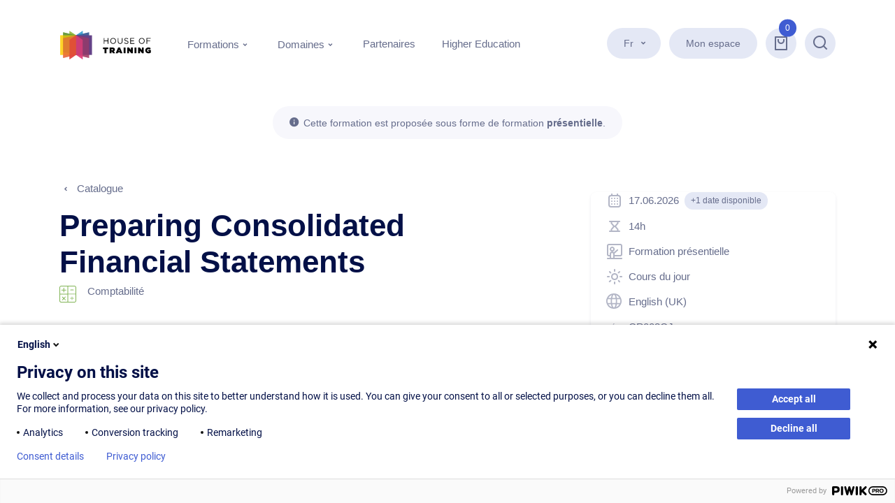

--- FILE ---
content_type: text/html; charset=utf-8
request_url: https://www.houseoftraining.lu/training/preparing-consolidated-financial-statements-3976
body_size: 168613
content:
<!DOCTYPE html>
        
        
            
        
    <html lang="fr-FR" data-website-id="1" data-oe-company-name="House of Training">
            
        
            
            
            
            
                
            
        
        
    <head>
                <meta charset="utf-8"/>
                <meta http-equiv="X-UA-Compatible" content="IE=edge,chrome=1"/>
            <meta name="viewport" content="width=device-width, initial-scale=1, user-scalable=no"/>
        <meta name="generator" content="Odoo"/>
        
        
        
            
            
            
        
        
        <meta name="google" content="notranslate"/>
        <link rel="prerender" href="/search"/>
    
        
            
            
            
            
                
                    
                        <meta property="og:type" content="article"/>
                    
                
                    
                        <meta property="og:title" content="Preparing Consolidated Financial Statements | House of Training"/>
                    
                
                    
                        <meta property="og:site_name" content="House of Training"/>
                    
                
                    
                        <meta property="og:url" content="https://www.houseoftraining.lu/training/preparing-consolidated-financial-statements-3976"/>
                    
                
                    
                        <meta property="og:image" content="https://www.houseoftraining.lu/web/image/website/1/logo?unique=02fcfd0"/>
                    
                
            
            
            
            
                
                    <meta name="twitter:card" content="summary"/>
                
                    <meta name="twitter:title" content="Preparing Consolidated Financial Statements | House of Training"/>
                
                    <meta name="twitter:image" content="https://www.houseoftraining.lu/web/image/website/1/logo/300x300?unique=02fcfd0"/>
                
                    <meta name="twitter:site" content="@houseoftraining"/>
                
            
        

        
        
            
            
                <link rel="alternate" hreflang="en" href="https://www.houseoftraining.lu/en_GB/training/preparing-consolidated-financial-statements-3976"/>
            
                <link rel="alternate" hreflang="fr" href="https://www.houseoftraining.lu/training/preparing-consolidated-financial-statements-3976"/>
            
                <link rel="alternate" hreflang="x-default" href="https://www.houseoftraining.lu/training/preparing-consolidated-financial-statements-3976"/>
            
        
        <link rel="canonical" href="https://www.houseoftraining.lu/training/preparing-consolidated-financial-statements-3976"/>
        
        <link rel="preconnect" href="https://fonts.gstatic.com/" crossorigin=""/>
    
        

                <title> Preparing Consolidated Financial Statements | House of Training </title>
                <link type="image/x-icon" rel="shortcut icon" href="/web/image/website/1/favicon?unique=02fcfd0"/>
            <link rel="preload" href="/web/static/lib/fontawesome/fonts/fontawesome-webfont.woff2?v=4.7.0" as="font" crossorigin=""/>
            <link type="text/css" rel="stylesheet" href="/web/content/5149668-92f25db/1/web.assets_common.css" data-asset-xmlid="web.assets_common" data-asset-version="92f25db"/>
            <link type="text/css" rel="stylesheet" href="/web/content/5149640-1cb60fc/1/web.assets_frontend.css" data-asset-xmlid="web.assets_frontend" data-asset-version="1cb60fc"/>
        
        
    
    
        

                <script id="web.layout.odooscript" type="text/javascript">
                    var odoo = {
                        csrf_token: "4a1f63f57df6dd3f01700c762b49e8c842f4e1dbo1801294618",
                        debug: "",
                    };
                </script>
            <script type="text/javascript">
                odoo.session_info = {"is_admin": false, "is_system": false, "is_website_user": true, "user_id": false, "is_frontend": true, "translationURL": "/website/translations", "cache_hashes": {"translations": "8fad7ed326ba9cb7c2172fc9d25dd48413ef3cf0"}, "lang_url_code": "fr_FR"};
                if (!/(^|;\s)tz=/.test(document.cookie)) {
                    const userTZ = Intl.DateTimeFormat().resolvedOptions().timeZone;
                    document.cookie = `tz=${userTZ}; path=/`;
                }
            </script>
            <script defer="defer" type="text/javascript" src="/web/content/5149641-e1a9c7c/1/web.assets_common_minimal_js.js" data-asset-xmlid="web.assets_common_minimal_js" data-asset-version="e1a9c7c"></script>
            <script defer="defer" type="text/javascript" src="/web/content/5149644-7f0875e/1/web.assets_frontend_minimal_js.js" data-asset-xmlid="web.assets_frontend_minimal_js" data-asset-version="7f0875e"></script>
            
        
    
            <script defer="defer" type="text/javascript" data-src="/web/content/5149645-0f117ff/1/web.assets_common_lazy.js" data-asset-xmlid="web.assets_common_lazy" data-asset-version="0f117ff"></script>
            <script defer="defer" type="text/javascript" data-src="/web/content/5149646-4a9d6aa/1/web.assets_frontend_lazy.js" data-asset-xmlid="web.assets_frontend_lazy" data-asset-version="4a9d6aa"></script>
        
        
    
    
        

                
            
        <meta name="google-site-verification" content="SxCsp5SKDjuZCHU47PRZk5Xoc2M4rjOICxcjOTcHZ4k" />
<link rel="prefetch" href="/search">
<style>
       li > p:first-letter, .editor ul > li:first-letter {
           text-transform: capitalize;
       }
</style>
<noscript>
    <img src="https://houseoftraining.piwik.pro/piwik.php?idsite=514a85a6-1337-48e6-b070-6dcfb838b0f7&rec=1&url=https%3A%2F%2Fwww.houseoftraining.lu/no-script%2Fpage&action_name=NoScript%20Tracking&uid=anonymous_user" alt="NoScript Tracker" style="display: none;">
</noscript>
    </head>
            <body class="">
                
        
    
            
            
        <div id="wrapwrap" class="    page-training">
                <header id="top" data-anchor="true" data-name="Header" class=" ">
                    <div class="header header-full">
            <div id="top_menu_container" class="header-full-container container">
                
                <div class="header-full-main">
                    
                    
    <a href="/" class="header-full-main-logo d-inline-block">
                
            <svg xmlns:xlink="http://www.w3.org/1999/xlink" xmlns="http://www.w3.org/2000/svg" width="132px" height="41px" class="hot-logo" viewBox="0 0 171 54" version="1.1">
                <g id="Page-1" stroke="none" stroke-width="1" fill="none" fill-rule="evenodd">
                    <g id="Homepage_V4" transform="translate(-102.000000, -4440.000000)" fill-rule="nonzero">
                        <g id="Group-54" transform="translate(-48.000000, 3778.000000)">
                            <g id="Group-48" transform="translate(150.000000, 662.000000)">
                                <g id="hot-logo">
                                    <g id="Group">
                                        <g>
                                            <g opacity="0.65" transform="translate(17.331081, 0.000000)" fill="#89B433" id="light-green-2">
                                                <g>
                                                    <polygon points="0.202195946 37.2224599 12.6228041 45.5967914 12.6228041 8.6342246 0.202195946 0.259893048"></polygon>
                                                </g>
                                            </g>
                                            <polygon id="light-blue-2" fill="#47A5D4" points="42.3744932 37.2224599 29.9538851 45.5967914 29.9538851 8.6342246 42.3744932 0.259893048"></polygon>
                                            <g opacity="0.75" transform="translate(5.199324, 2.887701)" fill="#609635" id="dark-green-2">
                                                <g>
                                                    <polygon points="0.259966216 37.0491979 24.7545608 42.7090909 24.7545608 5.77540107 0.259966216 0.115508021"></polygon>
                                                </g>
                                            </g>
                                            <g opacity="0.65" transform="translate(29.751689, 2.887701)" fill="#294D8D" id="dark-blue-2">
                                                <g>
                                                    <polygon points="24.6679054 37.0491979 0.202195946 42.7090909 0.202195946 5.77540107 24.6679054 0.115508021"></polygon>
                                                </g>
                                            </g>
                                            <g opacity="0.6" transform="translate(0.000000, 8.374332)" fill="#FFCD00" id="yellow-2">
                                                <g>
                                                    <rect x="0" y="0.259893048" width="29.925" height="36.9625668"></rect>
                                                </g>
                                            </g>
                                        </g>
                                        <g transform="translate(5.199324, 8.374332)">
                                            <g opacity="0.7" fill="#E66539" id="orange-light-2">
                                                <g>
                                                    <polygon points="0.259966216 42.8534759 24.7545608 37.2224599 24.7545608 0.259893048 0.259966216 5.9197861"></polygon>
                                                </g>
                                            </g>
                                            <g opacity="0.65" transform="translate(24.552365, 0.000000)" fill="#A23861" id="dark-pink-2">
                                                <g>
                                                    <polygon points="24.6679054 42.8534759 0.202195946 37.2224599 0.202195946 0.259893048 24.6679054 5.9197861"></polygon>
                                                </g>
                                            </g>
                                            <g opacity="0.75" transform="translate(12.131757, 0.000000)" fill="#E0413A" id="orange-2">
                                                <g>
                                                    <polygon points="0.202195946 45.5967914 12.6228041 37.2224599 12.6228041 0.259893048 0.202195946 8.6342246"></polygon>
                                                </g>
                                            </g>
                                            <g opacity="0.75" transform="translate(24.552365, 0.000000)" fill="#E33F7B" id="pink-2">
                                                <g>
                                                    <polygon points="12.6228041 45.5967914 0.202195946 37.2224599 0.202195946 0.259893048 12.6228041 8.6342246"></polygon>
                                                </g>
                                            </g>
                                        </g>
                                        <g>
                                            <g opacity="0.65" transform="translate(17.331081, 0.000000)" fill="#89B433" id="light-green-1">
                                                <g>
                                                    <polygon points="0.202195946 37.2224599 12.6228041 45.5967914 12.6228041 8.6342246 0.202195946 0.259893048"></polygon>
                                                </g>
                                            </g>
                                            <polygon id="light-blue-1" fill="#47A5D4" points="42.3744932 37.2224599 29.9538851 45.5967914 29.9538851 8.6342246 42.3744932 0.259893048"></polygon>
                                            <g opacity="0.75" transform="translate(5.199324, 2.887701)" fill="#609635" id="dark-green-1">
                                                <g>
                                                    <polygon points="0.259966216 37.0491979 24.7545608 42.7090909 24.7545608 5.77540107 0.259966216 0.115508021"></polygon>
                                                </g>
                                            </g>
                                            <g opacity="0.65" transform="translate(29.751689, 2.887701)" fill="#294D8D" id="dark-blue-1">
                                                <g>
                                                    <polygon points="24.6679054 37.0491979 0.202195946 42.7090909 0.202195946 5.77540107 24.6679054 0.115508021"></polygon>
                                                </g>
                                            </g>
                                            <g opacity="0.6" transform="translate(0.000000, 8.374332)" fill="#FFCD00" id="yellow-1">
                                                <g>
                                                    <rect x="0" y="0.259893048" width="29.925" height="36.9625668"></rect>
                                                </g>
                                            </g>
                                        </g>
                                        <rect id="purple-1" fill="#644287" x="29.9538851" y="8.6342246" width="29.925" height="36.9625668"></rect>
                                        <g transform="translate(5.199324, 8.374332)">
                                            <g opacity="0.7" fill="#E66539" id="orange-light-1">
                                                <g>
                                                    <polygon points="0.259966216 42.8534759 24.7545608 37.2224599 24.7545608 0.259893048 0.259966216 5.9197861"></polygon>
                                                </g>
                                            </g>
                                            <g opacity="0.65" transform="translate(24.552365, 0.000000)" fill="#A23861" id="dark-pink-1">
                                                <g>
                                                    <polygon points="24.6679054 42.8534759 0.202195946 37.2224599 0.202195946 0.259893048 24.6679054 5.9197861"></polygon>
                                                </g>
                                            </g>
                                            <g opacity="0.75" transform="translate(12.131757, 0.000000)" fill="#E0413A" id="orange-1">
                                                <g>
                                                    <polygon points="0.202195946 45.5967914 12.6228041 37.2224599 12.6228041 0.259893048 0.202195946 8.6342246"></polygon>
                                                </g>
                                            </g>
                                            <g opacity="0.75" transform="translate(24.552365, 0.000000)" fill="#E33F7B" id="pink-1">
                                                <g>
                                                    <polygon points="12.6228041 45.5967914 0.202195946 37.2224599 0.202195946 0.259893048 12.6228041 8.6342246"></polygon>
                                                </g>
                                            </g>
                                        </g>
                                    </g>
                                    <g id="Group-3" class="t" transform="translate(82.033784, 13.572193)" fill="#000000">
                                        <polygon id="Shape" points="0.0866554054 0.259893048 1.29983108 0.259893048 1.29983108 5.02459893 7.48125 5.02459893 7.48125 0.259893048 8.69442568 0.259893048 8.69442568 10.973262 7.48125 10.973262 7.48125 6.15080214 1.29983108 6.15080214 1.29983108 10.973262 0.0866554054 10.973262"></polygon>
                                        <path d="M12.189527,5.65989305 L12.189527,5.63101604 C12.189527,2.6855615 14.4136824,0.086631016 17.6777027,0.086631016 C20.941723,0.086631016 23.1369932,2.62780749 23.1369932,5.60213904 L23.1369932,5.63101604 C23.1369932,8.57647059 20.9128378,11.1754011 17.6488176,11.1754011 C14.3847973,11.1465241 12.189527,8.60534759 12.189527,5.65989305 Z M21.8660473,5.65989305 L21.8660473,5.63101604 C21.8660473,3.20534759 20.1040541,1.21283422 17.6488176,1.21283422 C15.1935811,1.21283422 13.460473,3.17647059 13.460473,5.60213904 L13.460473,5.63101604 C13.460473,8.05668449 15.2224662,10.0491979 17.6777027,10.0491979 C20.1040541,10.0491979 21.8660473,8.0855615 21.8660473,5.65989305 Z" id="Shape"></path>
                                        <path d="M26.4298986,6.4973262 L26.4298986,0.259893048 L27.6430743,0.259893048 L27.6430743,6.41069519 C27.6430743,8.72085561 28.85625,10.0203209 30.9070946,10.0203209 C32.8712838,10.0203209 34.1422297,8.83636364 34.1422297,6.4973262 L34.1422297,0.259893048 L35.3554054,0.259893048 L35.3554054,6.41069519 C35.3554054,9.52941176 33.564527,11.1465241 30.8782095,11.1465241 C28.2496622,11.1465241 26.4298986,9.52941176 26.4298986,6.4973262 Z" id="Shape"></path>
                                        <path d="M38.4461149,9.41390374 L39.1971284,8.51871658 C40.3236486,9.52941176 41.3923986,10.0203209 42.8655405,10.0203209 C44.3097973,10.0203209 45.2630068,9.26951872 45.2630068,8.20106952 L45.2630068,8.17219251 C45.2630068,7.19037433 44.7141892,6.61283422 42.4900338,6.15080214 C40.0347973,5.60213904 38.8793919,4.82245989 38.8793919,3.06096257 L38.8793919,3.03208556 C38.8793919,1.35721925 40.3525338,0.115508021 42.4033784,0.115508021 C43.9631757,0.115508021 45.0896959,0.548663102 46.1584459,1.44385027 L45.4652027,2.36791444 C44.4831081,1.55935829 43.4721284,1.21283422 42.3744932,1.21283422 C40.9880068,1.21283422 40.0925676,1.96363636 40.0925676,2.94545455 L40.0925676,2.97433155 C40.0925676,3.98502674 40.6413851,4.56256684 43.0099662,5.05347594 C45.4074324,5.57326203 46.5050676,6.43957219 46.5050676,8.0855615 L46.5050676,8.1144385 C46.5050676,9.96256684 44.9741554,11.1465241 42.8366554,11.1465241 C41.1324324,11.1176471 39.7459459,10.568984 38.4461149,9.41390374 Z" id="Shape"></path>
                                        <polygon id="Shape" points="49.8846284 0.259893048 57.6258446 0.259893048 57.6258446 1.35721925 51.0978041 1.35721925 51.0978041 5.02459893 56.9326014 5.02459893 56.9326014 6.12192513 51.0978041 6.12192513 51.0978041 9.87593583 57.7125 9.87593583 57.7125 10.973262 49.8846284 10.973262 49.8846284 0.259893048"></polygon>
                                        <path d="M66.1469595,5.65989305 L66.1469595,5.63101604 C66.1469595,2.6855615 68.3711149,0.086631016 71.6351351,0.086631016 C74.8991554,0.086631016 77.0944257,2.62780749 77.0944257,5.60213904 L77.0944257,5.63101604 C77.0944257,8.57647059 74.8702703,11.1754011 71.60625,11.1754011 C68.3133446,11.1465241 66.1469595,8.60534759 66.1469595,5.65989305 Z M75.8234797,5.65989305 L75.8234797,5.63101604 C75.8234797,3.20534759 74.0614865,1.21283422 71.60625,1.21283422 C69.1510135,1.21283422 67.4179054,3.17647059 67.4179054,5.60213904 L67.4179054,5.63101604 C67.4179054,8.05668449 69.1798986,10.0491979 71.6351351,10.0491979 C74.0614865,10.0491979 75.8234797,8.0855615 75.8234797,5.65989305 Z" id="Shape"></path>
                                        <polygon id="Shape" points="80.5606419 0.259893048 88.272973 0.259893048 88.272973 1.38609626 81.7738176 1.38609626 81.7738176 5.19786096 87.5797297 5.19786096 87.5797297 6.29518717 81.7738176 6.29518717 81.7738176 10.973262 80.5606419 10.973262"></polygon>
                                    </g>
                                    <g id="Group-2" class="t" transform="translate(80.300676, 31.475936)" fill="#000000">
                                        <polygon id="Shape" points="3.32179054 3.2342246 0.173310811 3.2342246 0.173310811 0.202139037 10.052027 0.202139037 10.052027 3.2342246 6.9035473 3.2342246 6.9035473 10.915508 3.32179054 10.915508 3.32179054 3.2342246"></polygon>
                                        <path d="M12.7094595,0.202139037 L17.9376689,0.202139037 C19.8440878,0.202139037 21.0572635,0.664171123 21.808277,1.41497326 C22.44375,2.05026738 22.7903716,2.85882353 22.7903716,3.95614973 L22.7903716,3.98502674 C22.7903716,5.54438503 21.9815878,6.64171123 20.6817568,7.24812834 L23.1658784,10.886631 L19.0641892,10.886631 L17.0422297,7.82566845 L16.2912162,7.82566845 L16.2912162,10.886631 L12.7094595,10.886631 L12.7094595,0.202139037 Z M17.8221284,5.31336898 C18.6886824,5.31336898 19.2086149,4.93796791 19.2086149,4.27379679 L19.2086149,4.24491979 C19.2086149,3.55187166 18.6597973,3.20534759 17.8510135,3.20534759 L16.2912162,3.20534759 L16.2912162,5.31336898 L17.8221284,5.31336898 Z" id="Shape"></path>
                                        <path d="M28.8273649,0.144385027 L32.3802365,0.144385027 L36.8863176,10.944385 L32.9868243,10.944385 L32.4091216,9.50053476 L28.6540541,9.50053476 L28.1052365,10.944385 L24.2923986,10.944385 L28.8273649,0.144385027 Z M31.5714527,6.93048128 L30.5893581,4.3315508 L29.6072635,6.93048128 L31.5714527,6.93048128 Z" id="Shape"></path>
                                        <polygon id="Shape" points="39.2260135 0.202139037 42.8077703 0.202139037 42.8077703 10.915508 39.2260135 10.915508"></polygon>
                                        <polygon id="Shape" points="45.8984797 0.202139037 49.2491554 0.202139037 53.0619932 4.93796791 53.0619932 0.202139037 56.6148649 0.202139037 56.6148649 10.915508 53.4375 10.915508 49.4513514 5.97754011 49.4513514 10.915508 45.8984797 10.915508 45.8984797 0.202139037"></polygon>
                                        <polygon id="Shape" points="59.7055743 0.202139037 63.2873311 0.202139037 63.2873311 10.915508 59.7055743 10.915508"></polygon>
                                        <polygon id="Shape" points="66.3780405 0.202139037 69.7287162 0.202139037 73.5415541 4.93796791 73.5415541 0.202139037 77.0944257 0.202139037 77.0944257 10.915508 73.9170608 10.915508 69.9309122 5.97754011 69.9309122 10.915508 66.3780405 10.915508 66.3780405 0.202139037"></polygon>
                                        <path d="M79.8962838,5.60213904 L79.8962838,5.57326203 C79.8962838,2.36791444 82.4092905,0 85.8177365,0 C87.6663851,0 89.139527,0.606417112 90.2949324,1.6171123 L88.3018581,4.04278075 C87.6086149,3.43636364 86.8287162,3.11871658 85.933277,3.11871658 C84.5467905,3.11871658 83.5358108,4.18716578 83.5358108,5.63101604 L83.5358108,5.65989305 C83.5358108,7.16149733 84.6045608,8.20106952 86.0777027,8.20106952 C86.6842905,8.20106952 87.0309122,8.1144385 87.2908784,7.97005348 L87.2908784,6.90160428 L85.4422297,6.90160428 L85.4422297,4.62032086 L90.6415541,4.62032086 L90.6415541,9.52941176 C89.4861486,10.4823529 87.8685811,11.1465241 85.9043919,11.1465241 C82.5826014,11.1465241 79.8962838,8.92299465 79.8962838,5.60213904 Z" id="Shape"></path>
                                    </g>
                                </g>
                            </g>
                        </g>
                    </g>
                </g>
            </svg>
        
            </a>
        

                    
                    <div class="">
                        <div class="oe_structure oe_structure_solo" id="oe_structure_header_slogan_1"></div>
                    </div>
                    
                    <button type="button" data-toggle="collapse" data-target="#top_menu_collapse" class="header-full-main-btnmenu btn">
                <span class="o_not_editable">Menu</span>
                <span class="o_not_editable icon icon-menu-5-line icon-ri">
                    <i class="fa fa-menu d-block"></i>
                </span>
            </button>
                </div>

                
                <div id="top_menu_collapse" class="header-full-nav collapse o_colored_level o_cc">
                    
                    <nav id="headerNavQuicklinks" class="header-full-nav-quicklinks">
                         <ul id="headerDropdownNavPrimary" class="header-full-nav-quicklinks-list list-unstyled">
                            
                            <li class="header-full-nav-quicklinks-list-item">
                                
        
        
        
    
        
        
    
        
            <div class="js_language_selector ml-2 dropdown">
                <button class="btn btn-secondary btn-icon btn-icon-right dropdown-toggle" type="button" data-toggle="dropdown" aria-haspopup="true" aria-expanded="false">
                    <span class="align-middle">Fr</span>
                </button>
                <div class="dropdown-menu" role="menu">
                    
                        <a href="/en_GB/training/preparing-consolidated-financial-statements-3976" class="dropdown-item js_change_lang " data-url_code="en_GB">
                            <span>En</span>
                        </a>
                    
                        <a href="/training/preparing-consolidated-financial-statements-3976" class="dropdown-item js_change_lang active" data-url_code="fr_FR">
                            <span>Fr</span>
                        </a>
                    
                </div>
            </div>
        
    
                            </li>
                            
                            
            <li class="header-full-nav-quicklinks-list-item o_no_autohide_item">
                <a href="/web/login" class="btn btn-secondary">Mon espace</a>
        </li>
        
                            
                            
        
        
            
        
    
    
                            
        
        
        <li class="header-full-nav-quicklinks-list-item divider d-none"></li> 
        <li class="o_wsale_my_cart  header-full-nav-quicklinks-list-item">
            <a href="/shop/cart" class="header-full-nav-quicklinks-list-item-cart link link-no-underline">
                <div class="badge badge-primary badge-sm">
                    <span class="my_cart_quantity" data-order-id="">0</span>
                </div>
                <button class="btn btn-secondary btn-icon btn-icon-only">
                    
                    <span class="icon icon-shopping-cart icon-ri">
                        <i class="fa fa-shopping-cart"></i>
                    </span>
                </button>
            </a>
        </li>
    
                            <li class="header-full-nav-quicklinks-list-item">
                                <a href="/search" class="btn btn-secondary btn-icon btn-icon-only">
                                    <span class="sr-only o_not_editable">Recherche</span>
                                    <span class="icon icon-search-line icon-ri"><i class="fa fa-search"></i></span>
                                </a>
                            </li>
                         </ul>
                    </nav>

                    
                    <nav id="headerNavPrimary" class="header-full-nav-primary">
                        <ul class="header-full-nav-primary-list list-unstyled">
                            
        
        <li class="header-full-nav-primary-list-item">
            <button class="header-full-nav-primary-list-item-btn btn" type="button" data-toggle="collapse" data-target="#headerCollapseTrainings" aria-expanded="false" aria-controls="headerCollapseTrainings">
                <span>Formations</span>
            </button>

            <div id="headerCollapseTrainings" class="header-full-nav-primary-list-item-collapse collapse" data-parent="#headerNavPrimary">
                <div class="header-full-nav-primary-list-item-collapse-content columns">
                    
                    <div class="">
                        <div class="mb-4 break-avoid">
                            <span class="d-block text-dark mb-2">Catalogue</span>
                            <p class="d-block mb-2">Développez vos compétences grâce à notre offre de <span>1452</span> formations.</p>
                            <a href="/training/catalog" class="btn btn-link">
                                <span class="btn-label">Voir le catalogue</span>
                            </a>
                        </div>
                        <div class="mb-4 break-avoid mb-xl-0">
                            <span class="d-block text-dark mb-2">Calendrier</span>
                            <p class="d-block mb-2">Toutes les sessions de formation à venir, disponibles à l’inscription.</p>
                            <a href="/training/planning" class="btn btn-link">
                                <span class="btn-label">Voir le calendrier</span>
                            </a>
                        </div>
                    </div>
                    
                    <div class="mb-4">
                        <div class="mb-4 break-avoid">
                            <span class="d-block text-dark mb-2">Profils professionnels</span>
                            <p class="d-block mb-2">Notre offre de formation via des profils de métiers.</p>
                            <a href="/training/profil-professionnel" class="btn btn-link">
                                <span class="btn-label">Profils professionnels</span>
                            </a>
                        </div>
                        <div class="mb-4 break-avoid mb-xl-0">
                            <span class="d-block text-dark mb-2">Blocs de compétences</span>
                            <p class="d-block mb-2">Socles de savoir composés d’un ensemble de formations.</p>
                            <a href="/training/skills" class="btn btn-link">
                                <span class="btn-label">Contenus liés</span>
                            </a>
                        </div>
                    </div>
                    
                    <div class="mb-4">
                        <div class="break-avoid">
                            <span class="d-block text-dark mb-3">Types de cours</span>
                            <ul class="list-unstyled">
                                
                                    <li class="mb-1">
                                        <a class="link link-secondary link-no-underline" href="/training/catalog?type[0]=Programme+acad%C3%A9mique">
                                            <div class="info">
                                                <div class="info-icon">
                                                    
            <svg xmlns:xlink="http://www.w3.org/1999/xlink" xmlns="http://www.w3.org/2000/svg" aria-hidden="true" focusable="false" viewBox="0 0 24 24" class="icon icon-diploma icon-hot ">
                
                    
                    
                    
                    
                    <path id="diploma" d="M21.4 8.5l-8.9-4.3c-.3-.1-.6-.1-.8 0L2.6 8.5l-.5.5-.1.6v6.1c0 .6.4 1 1 1s1-.4 1-1V11l2 1v5.9c0 1.1.9 2 2 2h8a2 2 0 002-2V12l3.4-1.6.5-.5c.2-.5 0-1.1-.5-1.4zM16 17.8H8v-4.9l3.5 1.7c.3.1.6.1.8 0l3.7-1.7v4.9zm-4.1-5.2L5.3 9.4l6.8-3.2 6.6 3.1-6.8 3.3z"></path>
                    
                    
                    
                    
                    
                    
                    
                    
                    
                    

                    
                    
                    
                    
                    
                    
                    
                    
                
            </svg>
        
                                                </div>
                                                <span class="info-label">Programme académique</span>
                                            </div>
                                        </a>
                                    </li>
                                
                                    <li class="mb-1">
                                        <a class="link link-secondary link-no-underline" href="/training/catalog?type[0]=Certifications">
                                            <div class="info">
                                                <div class="info-icon">
                                                    
            <svg xmlns:xlink="http://www.w3.org/1999/xlink" xmlns="http://www.w3.org/2000/svg" aria-hidden="true" focusable="false" viewBox="0 0 24 24" class="icon icon-certification icon-hot ">
                
                    
                    
                    
                    
                    
                    
                    
                    <path id="certification" d="M15 19.2H5.9a3 3 0 01-2.9-3v-1.4c0-.5.4-.9.9-.9h3.3V7.2c0-1.3 1.1-2.4 2.4-2.4h9.1c1.3 0 2.4 1.1 2.4 2.4v2.2c0 .5-.4.9-.9.9h-2.1v6a3 3 0 01-3.1 2.9zm-6.1-5.3h4c.5 0 .9.4.9.9v1.4c0 .7.5 1.2 1.2 1.2s1.2-.5 1.2-1.2v-9l.1-.6H9.5c-.3 0-.5.2-.5.6l-.1 6.7zM6 17.4h6.3c-.2-.4-.2-.8-.2-1.2v-.5H4.8v.5c0 .7.5 1.2 1.2 1.2zM18.6 6.6c-.3 0-.6.3-.6.6v1.3h1.2V7.2c0-.4-.3-.6-.6-.6z"></path>
                    
                    
                    
                    
                    
                    
                    

                    
                    
                    
                    
                    
                    
                    
                    
                
            </svg>
        
                                                </div>
                                                <span class="info-label">Certifications</span>
                                            </div>
                                        </a>
                                    </li>
                                
                                    <li class="mb-1">
                                        <a class="link link-secondary link-no-underline" href="/training/catalog?type[0]=E-Learning">
                                            <div class="info">
                                                <div class="info-icon">
                                                    
            <svg xmlns:xlink="http://www.w3.org/1999/xlink" xmlns="http://www.w3.org/2000/svg" aria-hidden="true" focusable="false" viewBox="0 0 24 24" class="icon icon-e-learning icon-hot ">
                
                    
                    
                    
                    
                    
                    
                    
                    
                    <path id="e-learning" d="M8 6.5v10.4l7.6-5.2L8 6.5zm1.1-1.6l7.5 5.2c.5.3.8.8.9 1.4a2 2 0 01-.9 1.9l-7.5 5.2c-.6.4-1.3.5-2 .3a2.4 2.4 0 01-1.1-2V6.6c0-.7.3-1.4.9-1.8.7-.4 1.6-.4 2.2.1z"></path>
                    
                    
                    
                    
                    
                    

                    
                    
                    
                    
                    
                    
                    
                    
                
            </svg>
        
                                                </div>
                                                <span class="info-label">E-Learning</span>
                                            </div>
                                        </a>
                                    </li>
                                
                                    <li class="mb-1">
                                        <a class="link link-secondary link-no-underline" href="/training/catalog?type[0]=Formation+pr%C3%A9sentielle">
                                            <div class="info">
                                                <div class="info-icon">
                                                    
            <svg xmlns:xlink="http://www.w3.org/1999/xlink" xmlns="http://www.w3.org/2000/svg" aria-hidden="true" focusable="false" viewBox="0 0 24 24" class="icon icon-face-to-face icon-hot ">
                
                    
                    
                    
                    
                    
                    
                    <path id="face-to-face" d="M23 16V4a3 3 0 00-3-3H4a3 3 0 00-3 3v12a3 3 0 003 3h1v2H2c-.6 0-1 .4-1 1s.4 1 1 1h20c.6 0 1-.4 1-1s-.4-1-1-1h-9.9v-2H20a3 3 0 003-3zM7 21v-5.4c0-.8.6-1.5 1.4-1.5.8 0 1.5.6 1.5 1.5L10 21H7zM7 8.5C7 7.7 7.7 7 8.5 7s1.5.7 1.5 1.5S9.3 10 8.5 10 7 9.4 7 8.5zm5 7l-.1-.6.2-.1 4.7-4.2c.4-.4.4-1 .1-1.4a1 1 0 00-1.4-.1L11 13c-.6-.6-1.4-1-2.3-1a3.5 3.5 0 003.4-3.5C12 6.6 10.4 5 8.5 5S5 6.6 5 8.5s1.5 3.4 3.3 3.5A3.5 3.5 0 005 15.6V17H4c-.6 0-1-.4-1-1V4c0-.6.4-1 1-1h16c.6 0 1 .4 1 1v12c0 .6-.4 1-1 1h-8v-1.5z"></path>
                    
                    
                    
                    
                    
                    
                    
                    

                    
                    
                    
                    
                    
                    
                    
                    
                
            </svg>
        
                                                </div>
                                                <span class="info-label">Formation présentielle</span>
                                            </div>
                                        </a>
                                    </li>
                                
                                    <li class="mb-1">
                                        <a class="link link-secondary link-no-underline" href="/training/catalog?type[0]=Formation+%C3%A0+distance">
                                            <div class="info">
                                                <div class="info-icon">
                                                    
            <svg xmlns:xlink="http://www.w3.org/1999/xlink" xmlns="http://www.w3.org/2000/svg" aria-hidden="true" focusable="false" viewBox="0 0 24 24" class="icon icon-visio icon-hot ">
                
                    
                    
                    
                    
                    
                    <path id="visio" d="M20 .2a3 3 0 013 3v13a3 3 0 01-3 3H6.8L1 23.8V3.2a3 3 0 013-3h16zm0 2H4c-.6 0-1 .4-1 1v16.5l3.2-2.5H20c.6 0 1-.4 1-1v-13c0-.5-.4-1-1-1zm-10 3c.3 0 .7.1 1 .3l4.9 2.8c1 .5 1.3 1.8.7 2.7-.2.3-.4.6-.7.7L11 14.5c-1 .5-2.2.2-2.7-.7-.2-.3-.3-.6-.3-1V7.2c0-1.1.9-2 2-2zm0 2v5.6l4.9-2.8L10 7.2z"></path>
                    
                    
                    
                    
                    
                    
                    
                    
                    

                    
                    
                    
                    
                    
                    
                    
                    
                
            </svg>
        
                                                </div>
                                                <span class="info-label">Formation à distance</span>
                                            </div>
                                        </a>
                                    </li>
                                
                                    <li class="mb-1">
                                        <a class="link link-secondary link-no-underline" href="/training/catalog?type[0]=Blended+Learning">
                                            <div class="info">
                                                <div class="info-icon">
                                                    
            <svg xmlns:xlink="http://www.w3.org/1999/xlink" xmlns="http://www.w3.org/2000/svg" aria-hidden="true" focusable="false" viewBox="0 0 24 24" class="icon icon-blended-learning icon-hot ">
                
                    
                    
                    
                    
                    
                    
                    
                    
                    
                    <path id="blended-learning" d="M7.9 11.2c-.7 0-1.3-.4-1.6-.9-.2-.3-.3-.6-.3-1V6.4c0-1 .8-1.9 1.9-1.9l.9.2 2.5 1.5a2 2 0 0 1 .7 2.6l-.7.7-2.5 1.4-.9.3zm-.2-4.9v3.1l2.7-1.5-2.7-1.6zm14.7 1.6c-.5-.2-1.1-.1-1.3.5l-2 4.1c-.5-.6-1.1-1-1.8-1.2v-.1c1.5-.4 2.5-1.8 2.5-3.3S18.7 5 17.3 4.5v-.7c0-1.6-1.3-2.9-2.9-2.9L3.9.8c-.8 0-1.5.3-2.1.8a3 3 0 0 0-.8 2v14.8L5.6 15h7.1v7.2c0 .5.4 1 1 1s1-.5 1-1v-7.6c0-.8.6-1.5 1.5-1.5l.8.2c.4.3.7.7.7 1.2v7.7c0 .5.5 1 1 1s1-.5 1-1v-7l.3-.3 2.8-5.6c.3-.6.1-1.2-.4-1.4zm-7.2 3.2c-1 .3-1.8 1-2.2 1.8H4.9L3 14.3V3.7c0-.2.1-.5.3-.6.2-.2.4-.2.6-.2l10.4.1c.5 0 .9.4.9.9v.6c-1.4.4-2.5 1.8-2.5 3.3s1.1 2.8 2.5 3.3zm1-1.9c-.4 0-.8-.2-1-.4-.3-.3-.5-.7-.5-1.1s.2-.8.5-1.1c.3-.2.6-.4 1-.4s.7.1 1 .4c.3.3.5.7.5 1.1 0 .5-.2.9-.5 1.1-.2.3-.6.4-1 .4z"></path>
                    
                    
                    
                    
                    

                    
                    
                    
                    
                    
                    
                    
                    
                
            </svg>
        
                                                </div>
                                                <span class="info-label">Blended Learning</span>
                                            </div>
                                        </a>
                                    </li>
                                
                                    <li class="mb-1">
                                        <a class="link link-secondary link-no-underline" href="/training/catalog?type[0]=Cours+du+jour">
                                            <div class="info">
                                                <div class="info-icon">
                                                    
            <svg xmlns:xlink="http://www.w3.org/1999/xlink" xmlns="http://www.w3.org/2000/svg" aria-hidden="true" focusable="false" viewBox="0 0 24 24" class="icon icon-day icon-hot ">
                
                    
                    
                    
                    
                    
                    
                    
                    
                    
                    
                    
                    
                    
                    <path id="day" d="M12 7c-2.8 0-5 2.2-5 5s2.2 5 5 5 5-2.2 5-5-2.2-5-5-5zm0 8c-1.7 0-3-1.3-3-3s1.3-3 3-3 3 1.3 3 3-1.3 3-3 3zM11 2c0-.6.4-1 1-1s1 .4 1 1v2c0 .6-.4 1-1 1s-1-.4-1-1V2zM11 20c0-.6.4-1 1-1s1 .4 1 1v2c0 .6-.4 1-1 1s-1-.4-1-1v-2zM22 11c.6 0 1 .4 1 1s-.4 1-1 1h-2c-.6 0-1-.4-1-1s.4-1 1-1h2zM4 11c.6 0 1 .4 1 1s-.4 1-1 1H2c-.6 0-1-.4-1-1s.4-1 1-1h2zM18.4 4.3c.4-.3 1.1-.3 1.4.1.4.4.3 1.1-.1 1.4l-1.5 1.3c-.4.4-1.1.3-1.4-.1s-.4-1 .1-1.4l1.5-1.3zM5.7 17c.4-.4 1.1-.3 1.4.1.4.4.3 1.1-.1 1.4l-1.5 1.3c-.5.4-1.1.4-1.5-.1s-.3-1.1.1-1.4L5.7 17zM19.7 18.6c.3.4.3 1-.1 1.4-.4.4-1.1.3-1.4-.1l-1.3-1.5c-.3-.4-.3-1.1.2-1.4.4-.3 1-.3 1.3.1l1.3 1.5zM7 5.8c.4.4.3 1.1-.1 1.4-.5.4-1.1.4-1.5-.1L4.1 5.6a1 1 0 01.2-1.4c.4-.3 1-.3 1.3.1L7 5.8z"></path>
                    

                    
                    
                    
                    
                    
                    
                    
                    
                
            </svg>
        
                                                </div>
                                                <span class="info-label">Cours du jour</span>
                                            </div>
                                        </a>
                                    </li>
                                
                                    <li>
                                        <a class="link link-secondary link-no-underline" href="/training/catalog?type[0]=Cours+du+soir">
                                            <div class="info">
                                                <div class="info-icon">
                                                    
            <svg xmlns:xlink="http://www.w3.org/1999/xlink" xmlns="http://www.w3.org/2000/svg" aria-hidden="true" focusable="false" viewBox="0 0 24 24" class="icon icon-night icon-hot ">
                
                    
                    
                    
                    
                    
                    
                    
                    
                    
                    
                    
                    
                    
                    
                    <path id="night" d="M13.8 5h-.3c-3.9 0-7 3.1-7 7s3.1 7 7 7h.3c.7 0 1.4-.1 2-.3A11 11 0 0114.4 5h-.6zm.9 6c0 3.3 1.9 6.4 4.8 8a9 9 0 01-5.7 2h-.3c-5 0-9-4-9-9s4-9 9-9h.3c1.5 0 2.9.3 4.2 1a9 9 0 00-3.3 7z"></path>

                    
                    
                    
                    
                    
                    
                    
                    
                
            </svg>
        
                                                </div>
                                                <span class="info-label">Cours du soir</span>
                                            </div>
                                        </a>
                                    </li>
                                
                            </ul>
                        </div>
                    </div>
                </div>
            </div>
        </li>
        
        <li class="header-full-nav-primary-list-item">
            <button class="header-full-nav-primary-list-item-btn btn" data-toggle="collapse" data-target="#headerCollapseDomains" aria-expanded="false" aria-controls="headerCollapseDomains">
                <span>Domaines</span>
            </button>
            <div id="headerCollapseDomains" class="header-full-nav-primary-list-item-collapse collapse" data-parent="#headerNavPrimary">
                <div class="header-full-nav-primary-list-item-collapse-content columns">
                    <ul class="list-unstyled">
                        <li class="mb-3 break-avoid">
                            <a class="link link-secondary link-no-underline" href="/training/domain/achat-vente-500">
                                <div class="info">
                                    <div class="info-icon">
                                        
            <svg xmlns:xlink="http://www.w3.org/1999/xlink" xmlns="http://www.w3.org/2000/svg" aria-hidden="true" focusable="false" viewBox="0 0 24 24" class="icon icon-domain-buying-selling icon-hot ">
                
                    
                    
                    
                    
                    
                    
                    
                    
                    
                    
                    
                    
                    
                    
                    
                    
                    
                    
                    
                    
                    
                    
                    <path id="domain-buying-selling" d="M17.94,8.91c-1.94,0-3.74.93-4.89,2.47-.3-.08-.59-.13-.91-.13-.39,0-.77.08-1.13.2-1.15-1.59-2.97-2.54-4.94-2.54-3.36,0-6.09,2.73-6.09,6.09s2.73,6.09,6.09,6.09c.95,0,1.87-.22,2.72-.64l-.26.74.65.24.67-1.88-.46-.16-1.42-.5-.24.65.79.28c-.75.39-1.59.59-2.45.59-2.97,0-5.4-2.42-5.4-5.4s2.42-5.4,5.4-5.4c1.68,0,3.25.79,4.29,2.15-1.02.61-1.72,1.71-1.72,2.99,0,1.93,1.57,3.49,3.49,3.49.21,0,.41-.03.61-.06,1.11,1.8,3.06,2.91,5.18,2.91.77,0,1.53-.15,2.25-.44l-.28.77.65.24.67-1.88-1.88-.67-.24.65.76.27c-.62.24-1.28.37-1.95.37-1.82,0-3.49-.92-4.49-2.42,1.29-.52,2.19-1.77,2.19-3.24,0-1.33-.75-2.52-1.91-3.1,1.02-1.28,2.56-2.03,4.21-2.03,2.85,0,5.23,2.23,5.38,5.08l.69-.04c-.19-3.21-2.85-5.73-6.08-5.73h.02ZM14.96,14.74c0,1.54-1.26,2.8-2.8,2.8s-2.8-1.26-2.8-2.8,1.26-2.8,2.8-2.8c.36,0,.71.07,1.03.19,1.07.43,1.77,1.45,1.77,2.61Z M6.06,8.32c1.68,0,3.04-1.34,3.04-2.99s-1.36-2.99-3.04-2.99-3.04,1.34-3.04,2.99,1.36,2.99,3.04,2.99ZM6.06,3.04c1.29,0,2.35,1.03,2.35,2.29s-1.05,2.29-2.35,2.29-2.35-1.03-2.35-2.29,1.05-2.29,2.35-2.29Z M12.1,13.42c.33,0,.61.2.61.44h.69c0-.62-.58-1.13-1.3-1.13s-1.3.5-1.3,1.13v.35h-.15v.69h.15v.14h-.15v.69h.15v.05c0,.62.58,1.13,1.3,1.13s1.3-.5,1.3-1.13h-.69c0,.24-.28.44-.61.44s-.61-.2-.61-.44v-.05h.52v-.69h-.52v-.14h.52v-.69h-.52v-.35c0-.24.28-.44.61-.44Z M17.92,8.32c1.68,0,3.04-1.34,3.04-2.99s-1.36-2.99-3.04-2.99-3.04,1.34-3.04,2.99,1.36,2.99,3.04,2.99ZM17.92,3.04c1.29,0,2.35,1.03,2.35,2.29s-1.06,2.29-2.35,2.29-2.35-1.03-2.35-2.29,1.06-2.29,2.35-2.29Z" fill="#72a74a"></path>
                
            </svg>
        
                                    </div>
                                    <span class="info-label">Achat &amp; Vente</span>
                                </div>
                            </a>
                        </li><li class="mb-3 break-avoid">
                            <a class="link link-secondary link-no-underline" href="/training/domain/architecture-ingenierie-urbanisme-167">
                                <div class="info">
                                    <div class="info-icon">
                                        
            <svg xmlns:xlink="http://www.w3.org/1999/xlink" xmlns="http://www.w3.org/2000/svg" aria-hidden="true" focusable="false" viewBox="0 0 24 24" class="icon icon-domain-architecture icon-hot ">
                
                    
                    <path id="domain-architecture" d="M22.6 16.2h-3.8l.1-.5v-2.8l-.1-.5h3.7c.8 0 1.5-.7 1.5-1.5V8.2c0-.8-.7-1.5-1.5-1.5h-3.7l.1-.5V3.4c0-.8-.7-1.5-1.5-1.5h-7c-.4 0-.7.1-1 .4-.2-.2-.6-.3-.9-.3h-7C.7 2 0 2.6 0 3.4v2.8c0 .8.7 1.5 1.5 1.5h3.7l-.1.5V11l.1.5H1.5c-.8 0-1.5.7-1.5 1.5v2.8c0 .8.7 1.5 1.5 1.5h3.8l-.1.5v2.8c0 .8.7 1.5 1.5 1.5h7c.4 0 .7-.1 1-.4.3.2.6.4 1 .4h7c.8 0 1.5-.7 1.5-1.5v-2.8c-.2-.9-.8-1.6-1.6-1.6zm-12.2 0c-.3 0-.5-.2-.5-.5v-2.8c0-.3.2-.5.5-.5h7c.3 0 .5.2.5.5v2.8c0 .3-.2.5-.5.5h-7zm3.2-8.5c.2 0 .4.2.5.4V11c0 .2-.2.4-.5.4h-7c-.3 0-.5-.2-.5-.5V8.2c0-.3.2-.5.5-.5h7zm9.3.5V11c0 .3-.2.5-.5.5h-7c-.2 0-.4-.2-.5-.4V8.2c0-.2.2-.4.4-.4h6.9c.5-.1.7.1.7.4zm-13-4.8c0-.3.2-.5.5-.5h7c.3 0 .5.2.5.5v2.8c0 .2-.2.4-.4.5h-6.9c-.3 0-.5-.2-.5-.5V3.4zM1 6.3V3.4c0-.2.2-.4.5-.4h7c.3 0 .5.2.5.5v2.8c0 .3-.2.5-.5.5h-7c-.3-.1-.5-.3-.5-.5zm0 9.5V13c0-.3.2-.5.5-.5h7c.3 0 .5.2.5.5v2.8c0 .3-.2.5-.5.5h-7c-.3-.1-.5-.3-.5-.5zM13.7 21h-7c-.3 0-.5-.2-.5-.5v-2.8c0-.3.2-.5.5-.5h7c.3 0 .5.2.5.5v2.8c-.1.3-.3.5-.5.5zm9.3-.5c0 .3-.2.5-.5.5h-7c-.3 0-.5-.2-.5-.5v-2.8c0-.3.2-.5.5-.5h7c.3 0 .5.2.5.5v2.8z"></path>
                    
                    
                    
                    
                    
                    
                    
                    
                    
                    
                    
                    
                    
                    
                    
                    
                    
                    
                    
                    
                    
                
            </svg>
        
                                    </div>
                                    <span class="info-label">Architecture, Ingénierie &amp; Urbanisme</span>
                                </div>
                            </a>
                        </li><li class="mb-3 break-avoid">
                            <a class="link link-secondary link-no-underline" href="/training/domain/assurances-146">
                                <div class="info">
                                    <div class="info-icon">
                                        
            <svg xmlns:xlink="http://www.w3.org/1999/xlink" xmlns="http://www.w3.org/2000/svg" aria-hidden="true" focusable="false" viewBox="0 0 24 24" class="icon icon-domain-insurance icon-hot ">
                
                    
                    
                    
                    
                    <path id="domain-insurance" d="M15 24a3.4 3.4 0 01-3.4-3.4V10.1l-.8.3c-.8.3-1.6.8-2.1 1.4l-.3.2-.4-.1c-.8-.9-2-1.5-3.3-1.5a4 4 0 00-2.6.9l-.3.1-.2-.1c-.2-.1-.3-.3-.3-.6v-.1a11 11 0 019.7-9l.5-.1v-1c0-.2.2-.4.4-.5h.1l.2.1.1.3v1.1h.6c4.9.4 8.9 4.1 9.7 8.9 0 .3-.1.5-.2.5h-.2l-.3-.1a4.5 4.5 0 00-6 .6l-.4.2-.3-.2a3.9 3.9 0 00-2-1.3l-.8-.2v10.5c0 1.4 1.1 2.5 2.5 2.5s2.5-1.1 2.5-2.5c0-.2.1-.4.4-.5.2 0 .4.1.5.4v.1c.1 2.1-1.4 3.6-3.3 3.6zM4.7 9.5c1.2 0 2.3.4 3.2 1.1l.4.3.4-.3c.9-.8 2-1.2 3.2-1.2h.1c1.1 0 2.2.4 3.1 1.1l.4.4.4-.4a5 5 0 013.4-1.2l1.1.1 1.1.2-.4-1a9.9 9.9 0 00-18.4.3l-.4 1 1.1-.2c.4-.2.9-.2 1.3-.2z"></path>
                    
                    
                    
                    
                    
                    
                    
                    
                    
                    
                    
                    
                    
                    
                    
                    
                    
                    
                
            </svg>
        
                                    </div>
                                    <span class="info-label">Assurances</span>
                                </div>
                            </a>
                        </li><li class="mb-3 break-avoid">
                            <a class="link link-secondary link-no-underline" href="/training/domain/banques-207">
                                <div class="info">
                                    <div class="info-icon">
                                        
            <svg xmlns:xlink="http://www.w3.org/1999/xlink" xmlns="http://www.w3.org/2000/svg" aria-hidden="true" focusable="false" viewBox="0 0 24 24" class="icon icon-domain-bank icon-hot ">
                
                    <path id="domain-bank" d="M23.6 8.9c.2 0 .4-.2.4-.4V6.8v-.2l-.1-.1-.1-.1L12.2.1 12 0l-.2.1L.2 6.4H.1l-.1.1v1.8c0 .2.2.4.4.4h1.1v11.9H.4c-.2.2-.4.4-.4.6v2.3c0 .3.2.5.4.5h23.1c.2 0 .4-.2.4-.4v-2.3c0-.2-.2-.5-.4-.5h-1.1V8.9h1.2zm-.5 12.7l.1 1.5-22.3.1v-1.5h22.2zM2.5 8.9H4v11.9H2.5V8.9zm2.3 0H19.1v11.9H4.9L4.8 8.9zm15.2 0h1.5l.1 11.9H20V8.9zM.9 8v-.8L2 6.5 12 1l11.1 6.1V8H.9zm8.7 8c0 .6.2 1.1.6 1.5.4.4 1 .6 1.6.5 1.3 0 2.2-.7 2.2-1.9V16h-.7v.1c0 .8-.6 1.3-1.5 1.3-.7.1-1.4-.5-1.5-1.2v-.4h2.3v-.4h-2.3v-.9h2.3v-.4h-2.3v-.2c-.1-.7.5-1.4 1.2-1.5h.2c.9 0 1.5.5 1.5 1.3v.2h.8v-.3c0-.5-.2-1-.6-1.3-.4-.3-1-.5-1.5-.5-1.1-.1-2.1.8-2.2 2v.4h-.9v.4h.9v.9h-.9v.4h.9l-.1.1z"></path>
                    
                    
                    
                    
                    
                    
                    
                    
                    
                    
                    
                    
                    
                    
                    
                    
                    
                    
                    
                    
                    
                    
                
            </svg>
        
                                    </div>
                                    <span class="info-label">Banques</span>
                                </div>
                            </a>
                        </li><li class="mb-3 break-avoid">
                            <a class="link link-secondary link-no-underline" href="/training/domain/bureautique-501">
                                <div class="info">
                                    <div class="info-icon">
                                        
            <svg xmlns:xlink="http://www.w3.org/1999/xlink" xmlns="http://www.w3.org/2000/svg" aria-hidden="true" focusable="false" viewBox="0 0 24 24" class="icon icon-domain-office-automation icon-hot ">
                
                    
                    
                    
                    
                    
                    
                    
                    
                    
                    
                    
                    
                    
                    
                    
                    
                    
                    
                    
                    
                    
                    <path id="domain-office-automation" d="M0,.73v15.55h10.49v1.6h-1.24v.95h5.36v-.95h-1.09v-1.6h10.48V.73S0,.73,0,.73ZM12.56,17.88h-1.12v-1.6h1.12v1.6ZM23.05,15.32H.95v-1.55h22.1v1.55ZM23.05,12.83H.95V1.67h22.1v11.16Z M3.13,19.46l-2.28,3.81h22.38l-2.28-3.81s-17.82,0-17.82,0ZM2.52,22.33l1.15-1.92h16.74l1.15,1.92H2.52Z" fill="#83ab4d"></path>
                    
                
            </svg>
        
                                    </div>
                                    <span class="info-label">Bureautique</span>
                                </div>
                            </a>
                        </li><li class="mb-3 break-avoid">
                            <a class="link link-secondary link-no-underline" href="/training/domain/commerce-distribution-152">
                                <div class="info">
                                    <div class="info-icon">
                                        
            <svg xmlns:xlink="http://www.w3.org/1999/xlink" xmlns="http://www.w3.org/2000/svg" aria-hidden="true" focusable="false" viewBox="0 0 24 24" class="icon icon-domain-trade icon-hot ">
                
                    
                    
                    
                    
                    
                    
                    
                    
                    
                    <path id="domain-trade" d="M20 23.1H3.6V4.7h4.7v3.1c0 .2.2.4.4.4.3 0 .4-.2.4-.5v-3H15v3.1c0 .2.2.4.4.4s.4-.2.4-.4V4.7h4.5L20 23.1zM12.1.9C13.7.9 15 2.2 15 3.8H9.2A2.7 2.7 0 0112.1.9m9 3l-.3-.1h-4.9c0-2.1-1.7-3.8-3.8-3.8-2-.1-3.7 1.5-3.8 3.5v.3H3.2l-.3.1-.2.3.2 19.3c0 .2.2.4.4.4h17.1c.2 0 .4-.2.4-.4l.4-19.3c.1-.1 0-.2-.1-.3"></path>
                    
                    
                    
                    
                    
                    
                    
                    
                    
                    
                    
                    
                    
                
            </svg>
        
                                    </div>
                                    <span class="info-label">Commerce &amp; Distribution</span>
                                </div>
                            </a>
                        </li><li class="mb-3 break-avoid">
                            <a class="link link-secondary link-no-underline" href="/training/domain/comptabilite-158">
                                <div class="info">
                                    <div class="info-icon">
                                        
            <svg xmlns:xlink="http://www.w3.org/1999/xlink" xmlns="http://www.w3.org/2000/svg" aria-hidden="true" focusable="false" viewBox="0 0 24 24" class="icon icon-domain-accounting icon-hot ">
                
                    
                    
                    
                    
                    
                    
                    
                    
                    
                    
                    
                    <path id="domain-accounting" d="M2.8 6.3c0-.3.2-.5.5-.5h2.4V3.3c0-.3.2-.5.5-.5s.5.2.5.5v2.4h2.5c.3 0 .5.2.5.5s-.2.5-.5.5H6.7v2.4c0 .3-.2.5-.5.5s-.5-.2-.5-.5V6.8H3.3c-.3 0-.5-.2-.5-.5zm13.2.3h3.9c.3 0 .5-.2.5-.5s-.2-.5-.5-.5H16c-.3 0-.5.2-.5.5s.2.5.5.5zM7 18.2l1.8-1.8c.2-.2.2-.5 0-.7s-.5-.2-.7 0l-1.8 1.8-1.7-1.7a.5.5 0 00-.7 0c-.2.2-.2.5 0 .7l1.7 1.7-1.7 1.7c-.2.2-.2.5 0 .7l.4.1.4-.1 1.7-1.7 1.7 1.7.4.1.4-.1c.2-.2.2-.5 0-.7L7 18.2zm12.9-.7H16c-.3 0-.5.2-.5.5s.2.5.5.5h3.9c.3 0 .5-.2.5-.5 0-.2-.2-.5-.5-.5zm-1.9-.7c.3 0 .6-.3.6-.6s-.3-.6-.6-.6-.6.3-.6.6.2.6.6.6zm0 2.5c-.3 0-.6.3-.6.6s.3.6.6.6.6-.3.6-.6-.3-.6-.6-.6zm6-16.7v18.8c0 1.4-1.2 2.6-2.6 2.6H2.6A2.6 2.6 0 010 21.4V2.6C0 1.2 1.2 0 2.6 0h18.8C22.8 0 24 1.2 24 2.6zM21.4 1h-9v10.4H23V2.6c0-.9-.7-1.6-1.6-1.6zM1 2.6v8.8h10.4V1H2.6C1.7 1 1 1.7 1 2.6zM2.6 23h8.8V12.4H1v9.1c0 .8.7 1.5 1.6 1.5zM23 21.4v-9.1H12.4V23h9c.9 0 1.6-.7 1.6-1.6z"></path>
                    
                    
                    
                    
                    
                    
                    
                    
                    
                    
                    
                
            </svg>
        
                                    </div>
                                    <span class="info-label">Comptabilité</span>
                                </div>
                            </a>
                        </li><li class="mb-3 break-avoid">
                            <a class="link link-secondary link-no-underline" href="/training/domain/culture-creation-377">
                                <div class="info">
                                    <div class="info-icon">
                                        
            <svg xmlns:xlink="http://www.w3.org/1999/xlink" xmlns="http://www.w3.org/2000/svg" aria-hidden="true" focusable="false" viewBox="0 0 24 24" class="icon icon-domain-culture icon-hot ">
                
                    
                    
                    
                    
                    
                    
                    
                    
                    
                    
                    
                    
                    
                    
                    
                    
                    
                    
                    
                    
                    <path id="domain-culture" d="M19.6 16a4.6 4.6 0 0 1-2.6 2.7l.4-1c.1-.2 0-.4-.2-.5-.2-.1-.4 0-.5.2L15 21.7l-.3.2c-.1 0-.3 0-.4-.2l-3-4.2 3.4-8.4 5-1 .4.1.1.4-3 7.4c-.1.2 0 .4.2.5.2.1.4 0 .5-.2l1.6-4.1c.6 1.1.6 2.5.1 3.8M1.1 10.9c-.3-.1-.5-.5-.4-.9l1.1-2.8c.2-.3.6-.4.9-.3l1 .4-1.6 4-1-.4zM5.3 15l-2.7-1.1c-.3-.1-.5-.5-.4-.9l2.7-6.9.4-.3h.5l.6.2v4.3c0 1.3 1 2.3 2.3 2.3s2.3-1 2.3-2.3V7.9l3 1.2-3.2 8.1-4.3-1.7-1.2-.5zm1 1.1 4.5 1.8 3 4.3c.2.3.5.5.9.5h.1c.4 0 .7-.3.9-.7l1-2.4a5.6 5.6 0 0 0 3.6-3.3c.7-1.7.6-3.6-.3-4.9L21 9c0-.4 0-.8-.3-1.1-.2-.3-.7-.4-1-.4l-5.1 1L11 7.1V1.6c0-.2-.2-.3-.3-.3H6.8c-.2 0-.4.2-.4.3v3.6l-.3-.1a2 2 0 0 0-1.1 0c-.3.2-.6.5-.7.8l-.3.7-1-.4H2c-.4.2-.7.5-.8.8L.1 9.8a2 2 0 0 0 0 1.1c.1.3.4.6.7.7l1 .4-.3.7c-.3.7.1 1.5.8 1.8L5 15.6l1.3.5zm4-10.9v5.1c0 .9-.7 1.6-1.6 1.6s-1.6-.7-1.6-1.6V2h3.2v3.2zm13.3 12.1-1.8-.7c-.2-.1-.4 0-.5.2-.1.2 0 .4.2.5l1.8.7h.1l.3-.2c.1-.3.1-.5-.1-.5m-3.1 1.4c-.1-.2-.3-.3-.4-.2-.2.1-.3.3-.2.4l.6 1.9.3.2h.1c.2-.1.3-.3.2-.4l-.6-1.9zm3.5-5.4c-.1-.2-.3-.2-.5-.1l-1.7.9c-.2.1-.2.3-.1.5l.3.2h.2l1.7-.9.1-.6M8 9.7c0 .4.3.7.7.7.4 0 .7-.3.7-.7 0-.4-.3-.7-.7-.7-.4 0-.7.3-.7.7"></path>
                    
                    
                
            </svg>
        
                                    </div>
                                    <span class="info-label">Culture &amp; Création</span>
                                </div>
                            </a>
                        </li><li class="mb-3 break-avoid">
                            <a class="link link-secondary link-no-underline" href="/training/domain/droit-159">
                                <div class="info">
                                    <div class="info-icon">
                                        
            <svg xmlns:xlink="http://www.w3.org/1999/xlink" xmlns="http://www.w3.org/2000/svg" aria-hidden="true" focusable="false" viewBox="0 0 24 24" class="icon icon-domain-law icon-hot ">
                
                    
                    
                    
                    
                    
                    
                    
                    
                    
                    
                    
                    
                    
                    
                    
                    
                    <path id="domain-law" d="M7.6 23.4c-.2 0-.5-.2-.5-.5 0-1.8 1.8-3.2 4.3-3.4v-16H4.9l3.5 8.7v.2c0 2.3-1.9 4.2-4.2 4.2A4.2 4.2 0 010 12.4v-.2l3.5-8.7H1.8c-.2 0-.4-.2-.4-.5 0-.2.2-.5.5-.5h9.7V1.1c0-.3.2-.4.5-.4.2 0 .4.2.4.4v1.5h9.7c.2 0 .5.2.5.5s-.2.5-.5.5h-1.7l3.5 8.8v.1c0 2.3-1.9 4.2-4.2 4.2s-4.2-1.9-4.2-4.2v-.2l3.5-8.7h-6.7v16h.1c2.5.2 4.3 1.7 4.3 3.4 0 .3-.2.5-.5.5l-8.7-.1zm4.4-3c-1.8 0-3.4.9-3.8 2v.1h7.7v-.1c-.5-1.2-2.1-2-3.9-2zm4.6-7.5a3.3 3.3 0 003.2 2.8h.1c1.6 0 2.9-1.2 3.2-2.8v-.1l-6.5.1zm-15.7 0c.3 1.8 2 3 3.8 2.7a3.2 3.2 0 002.7-2.7v-.1l-6.5.1zm15.8-1h6.2l-3.1-7.7-3.1 7.7zm-15.6 0h6.2L4.2 4.3l-3.1 7.6z"></path>
                    
                    
                    
                    
                    
                    
                
            </svg>
        
                                    </div>
                                    <span class="info-label">Droit</span>
                                </div>
                            </a>
                        </li><li class="mb-3 break-avoid">
                            <a class="link link-secondary link-no-underline" href="/training/domain/developpement-personnel-254">
                                <div class="info">
                                    <div class="info-icon">
                                        
            <svg xmlns:xlink="http://www.w3.org/1999/xlink" xmlns="http://www.w3.org/2000/svg" aria-hidden="true" focusable="false" viewBox="0 0 24 24" class="icon icon-domain-personal-development icon-hot ">
                
                    
                    
                    
                    
                    
                    
                    
                    
                    
                    
                    
                    
                    
                    
                    <path id="domain-personal-development" d="M22.3 10.3a88.1 88.1 0 00-3.1 7l-.1 6.4c0 .2-.1.4-.3.4-.2 0-.4-.1-.4-.3l.1-6.4v-.2l.4-1 2.6-6c.1-.4 1-4.2-2.4-7.4-3.4-3.3-9-1.6-9.1-1.6-.3.1-4.1 1.4-5 5.5-.2.9-.2 1.8-.1 2.7v.1l-2.4 4.7 1.7.1c.2 0 .3.2.3.3l-.2 4.8 3.7.1.2.1.1.2-.1 3.8c.1.2-.1.4-.2.4l-.2-.1-.1-.2v-3.5l-3.8.1-.2-.1-.1-.2.2-4.8-1.9-.1-.3-.2v-.3l2.6-5.1v-.4c-.1-.8 0-1.6.1-2.4 1-4.3 4.8-5.8 5.6-6 .1 0 6-1.9 9.7 1.7 3.8 3.4 2.8 7.4 2.7 7.9zm-4.5 1.1H8.7c-1.1-.2-2-1.1-2-2.3 0-.9.4-1.8 1.2-2.3-.2-.7-.3-1.9.7-2.7.6-.5 1.5-.7 2.3-.4.4-.9 1.3-1.4 2.2-1.4 1 0 1.8.5 2.3 1.4.8-.2 1.7 0 2.3.5.8.8.7 2 .7 2.6.5.3 1.4 1.1 1.3 2.4-.2 1.3-1.2 2.2-1.9 2.2zm.9-2.3c.1-1-1.1-1.7-1.1-1.7-.2-.1-.3-.3-.2-.5 0 0 .3-1.4-.4-2.1-.7-.7-1.7-.2-1.7-.2-.2.1-.5 0-.6-.2v-.1c-.2-.7-.9-1.2-1.6-1.2-.7 0-1.4.5-1.6 1.2l-.3.3c-.1.1-.3 0-.4 0-.6-.3-1.2-.3-1.7.2-.9.7-.3 2-.3 2v.3l-.2.2c-.6.3-1 1-1 1.7s.5 1.3 1.2 1.4h9c.6-.2.9-.7.9-1.3z"></path>
                    
                    
                    
                    
                    
                    
                    
                    
                
            </svg>
        
                                    </div>
                                    <span class="info-label">Développement Personnel</span>
                                </div>
                            </a>
                        </li><li class="mb-3 break-avoid">
                            <a class="link link-secondary link-no-underline" href="/training/domain/entrepreneuriat-gestion-dentreprise-161">
                                <div class="info">
                                    <div class="info-icon">
                                        
            <svg xmlns:xlink="http://www.w3.org/1999/xlink" xmlns="http://www.w3.org/2000/svg" aria-hidden="true" focusable="false" viewBox="0 0 24 24" class="icon icon-domain-entrepreneurship icon-hot ">
                
                    
                    
                    
                    
                    
                    
                    
                    
                    
                    
                    
                    
                    
                    
                    
                    
                    
                    
                    <path id="domain-entrepreneurship" d="M23.6 7l-4.9-4.9c-.3-.3-.7-.5-1.1-.4-.4 0-.8.2-1.1.4l-1.2 1.2-.4.6V4L9.4 3c-.3-.2-.6-.2-.9-.2a4.4 4.4 0 00-4.3 3.5l-.3 1.3c-.2 1.3.6 2.6 1.9 2.8l.5.1c1.1 0 2.1-.8 2.4-1.9l.2-.9 2.6.2 7.5 7.5.2.5-.2.5-.5.2a.8.8 0 01-.5-.2l-3.1-3.1c-.2-.2-.4-.2-.6 0-.2.2-.2.4 0 .6l3.1 3.1c.3.3.3.7 0 1l-.5.2a.8.8 0 01-.5-.2l-3.1-3c-.2-.2-.4-.2-.6 0s-.2.4 0 .6l3.1 3.1c.3.3.3.7 0 1-.3.3-.7.3-1 0l-3.1-3.1c-.2-.2-.4-.2-.6 0l-.1.3.1.3 3.1 3.1c.3.3.3.7 0 1-.3.3-.7.3-1 0L.7 9l-.3-.2-.3.1v.7l3.1 3.1-.9.9c-.5.5-.5 1.4 0 1.9l.3.3c.2.2.5.4.9.4h.1v.1c0 .3.2.6.4.9l.3.3c.2.2.5.4.9.4h.1v.1c0 .3.2.6.4.8l.3.3c.2.2.5.4.8.4h.1v.1c0 .3.2.6.4.9l.3.3c.5.5 1.4.5 1.9 0l.9-.9 2.2 2.2c.3.3.7.5 1.1.5.9 0 1.6-.7 1.6-1.5V21h.1c.4 0 .8-.2 1-.5.3-.3.4-.7.5-1.1v-.1h.1c.8 0 1.5-.7 1.5-1.5v-.1h.1c.4 0 .8-.2 1.1-.5.6-.6.6-1.6 0-2.2l-1-1 4.8-4.8c.6-.6.6-1.6.1-2.2zM3.9 15.2c-.1.1-.2.2-.4.1l-.4-.1-.2-.2a.5.5 0 010-.7l.9-.9 1 1-.9.8zm1.6 1.7l-.3.1-.4-.1-.3-.3-.2-.4.2-.4.9-.8 1 1-.9.9zm1.6 1.6l-.4.1-.4-.1-.3-.3a.5.5 0 010-.7l1-.9 1 1-.9.9zm1.7 1.6l-.4.2a.8.8 0 01-.4-.2l-.3-.3a.5.5 0 010-.7l.9-.9 1 1-.8.9zm9.3-6.7l-6.2-6.2-.3-.1-3-.3h-.1c-.2 0-.4.1-.4.3l-.3 1.3c-.1.7-.8 1.2-1.5 1.2H6c-.4-.1-.8-.3-1-.7-.2-.3-.3-.7-.2-1.1L5 6.5a3.6 3.6 0 013.5-2.8l.7.1 5.4 1 6.1 6.1-2.6 2.5zm4.8-4.8l-1.6 1.6-5.4-5.4c-.3-.3-.3-.7 0-1l1.2-1.2.5-.2.5.2L23 7.5c.2.4.2.8-.1 1.1zm-1.1-.5c0 .2-.2.4-.4.4s-.4-.2-.4-.4.2-.4.4-.4.4.2.4.4z"></path>
                    
                    
                    
                    
                
            </svg>
        
                                    </div>
                                    <span class="info-label">Entrepreneuriat &amp; Gestion d’Entreprise</span>
                                </div>
                            </a>
                        </li><li class="mb-3 break-avoid">
                            <a class="link link-secondary link-no-underline" href="/training/domain/fiscalite-160">
                                <div class="info">
                                    <div class="info-icon">
                                        
            <svg xmlns:xlink="http://www.w3.org/1999/xlink" xmlns="http://www.w3.org/2000/svg" aria-hidden="true" focusable="false" viewBox="0 0 24 24" class="icon icon-domain-taxation icon-hot ">
                
                    
                    
                    <path id="domain-taxation" d="M16.6 24c-1 0-2-.2-2.9-.7H1.3c-.3 0-.5-.2-.5-.5V.5c0-.3.2-.5.5-.5h14.9c.3 0 .5.2.5.5v9.9h.3a6.8 6.8 0 01-.4 13.6zm0-12.6a5.8 5.8 0 00-5.8 5.8c0 3.2 2.6 5.9 5.8 5.9 3.2 0 5.8-2.6 5.8-5.8 0-3.3-2.6-5.9-5.8-5.9zm-14.8 11h10.3l-.5-.6a6.7 6.7 0 013.8-11.2l.3-.1V1H1.8v21.4zm12.9-6.5c-.3 0-.6-.2-.6-.6l.2-.4.4-.2c.3 0 .6.3.6.6l-.2.4c-.1.2-.2.2-.4.2zm3.7 3.8a.6.6 0 01-.6-.6c0-.3.3-.6.6-.6s.6.3.6.6l-.2.4c-.1.2-.2.2-.4.2zM5.7 4.5c-.3 0-.5.2-.5.5s.2.5.5.5h6c.3 0 .5-.2.5-.5s-.2-.5-.5-.5h-6zm0 4.4c-.3 0-.5.2-.5.5s.2.5.5.5h6c.3 0 .5-.2.5-.5s-.2-.5-.5-.5h-6zm0 4.5c-.3 0-.5.2-.5.5s.2.5.5.5h1.5c.3 0 .5-.2.5-.5s-.2-.5-.5-.5H5.7zm12.7 1.5l-.3.1-3.7 3.7c-.2.2-.2.5 0 .7l.3.1.3-.1 3.7-3.7c.2-.2.2-.5 0-.7l-.3-.1z"></path>
                    
                    
                    
                    
                    
                    
                    
                    
                    
                    
                    
                    
                    
                    
                    
                    
                    
                    
                    
                    
                
            </svg>
        
                                    </div>
                                    <span class="info-label">Fiscalité</span>
                                </div>
                            </a>
                        </li><li class="mb-3 break-avoid">
                            <a class="link link-secondary link-no-underline" href="/training/domain/fonds-d-investissement-141">
                                <div class="info">
                                    <div class="info-icon">
                                        
            <svg xmlns:xlink="http://www.w3.org/1999/xlink" xmlns="http://www.w3.org/2000/svg" aria-hidden="true" focusable="false" viewBox="0 0 24 24" class="icon icon-domain-investment icon-hot ">
                
                    
                    
                    
                    
                    
                    
                    
                    
                    
                    
                    
                    
                    
                    <path id="domain-investment" d="M23.8 7.4c-.2-.3-.5-.6-.9-.7-.1 0-.3-.1-.4 0h-5.2V5.6c0-2.9-2.4-5.3-5.3-5.3a5.3 5.3 0 00-5.3 5.3v1.2H1.5c-.5-.1-.9.1-1.2.5-.3.3-.4.8-.3 1.2l3.2 13.1A3 3 0 006 23.7h12a3 3 0 002.8-2.2l3.2-13c.1-.3 0-.7-.2-1.1zM12 1.2c2.4 0 4.3 1.9 4.3 4.3v1.2H7.7V5.6c0-2.4 1.9-4.4 4.3-4.4zm11 7.1l-3.2 13.1a2 2 0 01-1.8 1.4H6.1c-.9 0-1.6-.6-1.8-1.4L1 8.3l.1-.4.4-.2h21.3l.3.2-.1.4zm-8.4 5.2v.4h-.9v-.3c0-1.1-.8-1.7-2-1.7s-1.8.7-1.8 1.9v.3h2.9v.5H9.9v1.2h2.9v.5H9.9v.2c0 1.2.7 1.9 1.9 1.9s1.9-.6 1.9-1.7v-.2h.9v.5c0 1.5-1.2 2.3-2.8 2.3-1.7 0-2.8-.9-2.8-2.6v-.3H7.9v-.5H9v-1.2H7.9v-.5H9v-.3c0-1.6 1.2-2.7 2.8-2.7 1.6 0 2.8.9 2.8 2.3z"></path>
                    
                    
                    
                    
                    
                    
                    
                    
                    
                
            </svg>
        
                                    </div>
                                    <span class="info-label">Fonds d'Investissement</span>
                                </div>
                            </a>
                        </li><li class="mb-3 break-avoid">
                            <a class="link link-secondary link-no-underline" href="/training/domain/horeca-153">
                                <div class="info">
                                    <div class="info-icon">
                                        
            <svg xmlns:xlink="http://www.w3.org/1999/xlink" xmlns="http://www.w3.org/2000/svg" aria-hidden="true" focusable="false" viewBox="0 0 24 24" class="icon icon-domain-horeca icon-hot ">
                
                    
                    
                    
                    
                    
                    <path id="domain-horeca" d="M.5 19.6c-.3 0-.5-.2-.5-.5a12 12 0 0111.3-12h.2V6l-.2-.1A2 2 0 0110 3.3c.4-1.1 1.5-1.6 2.6-1.3s1.6 1.5 1.3 2.6c-.2.6-.7 1.1-1.3 1.3l-.1.1v1.2h.2A12 12 0 0124 19v.1c0 .3-.2.5-.5.5H.5zM12 8.1A11 11 0 001.1 18.3v.3H23v-.3A11.2 11.2 0 0012 8.1zm0-5.2c-.6 0-1 .5-1 1s.5 1 1 1a1 1 0 000-2zm1.4 7.2c-.3 0-.5.2-.5.5s.2.5.5.5a6 6 0 015.6 5.6c0 .3.2.5.5.5s.5-.2.5-.5a7 7 0 00-6.6-6.6zM.5 21c-.3 0-.5.2-.5.5s.2.5.5.5h23c.3 0 .5-.2.5-.5s-.2-.5-.5-.5H.5z"></path>
                    
                    
                    
                    
                    
                    
                    
                    
                    
                    
                    
                    
                    
                    
                    
                    
                    
                
            </svg>
        
                                    </div>
                                    <span class="info-label">Horeca</span>
                                </div>
                            </a>
                        </li><li class="mb-3 break-avoid">
                            <a class="link link-secondary link-no-underline" href="/training/domain/immobilier-156">
                                <div class="info">
                                    <div class="info-icon">
                                        
            <svg xmlns:xlink="http://www.w3.org/1999/xlink" xmlns="http://www.w3.org/2000/svg" aria-hidden="true" focusable="false" viewBox="0 0 24 24" class="icon icon-domain-realestate icon-hot ">
                
                    
                    
                    
                    
                    
                    
                    
                    <path id="domain-realestate" d="M23 20.3h-2.4v-11l-.2-.4-5.9-4.4.8-.6h.1L23 9.6v10.7zm-3.4 0h-2.3v-11l-.2-.4-5.9-4.4.8-.7h.1l7.5 5.7v10.8zm-3.4 0h-5.5V14c0-.3-.2-.5-.5-.5H7c-.3 0-.5.2-.5.5v6.3H1V9.6l7.6-5.7h.1l7.5 5.7v10.7zm-6.5 0H7.6v-5.8h2.2v5.8zm6-17.5a.6.6 0 00-.6 0l-1.4 1h-.1l-1.3-1a.6.6 0 00-.6 0l-1.4 1h-.1l-1.3-1-.3-.1-.3.1L.2 8.9l-.2.4v11.5c0 .3.2.5.5.5h23c.3 0 .5-.2.5-.5V9.3l-.2-.4-8.1-6.1z"></path>
                    
                    
                    
                    
                    
                    
                    
                    
                    
                    
                    
                    
                    
                    
                    
                
            </svg>
        
                                    </div>
                                    <span class="info-label">Immobilier</span>
                                </div>
                            </a>
                        </li><li class="mb-3 break-avoid">
                            <a class="link link-secondary link-no-underline" href="/training/domain/industrie-157">
                                <div class="info">
                                    <div class="info-icon">
                                        
            <svg xmlns:xlink="http://www.w3.org/1999/xlink" xmlns="http://www.w3.org/2000/svg" aria-hidden="true" focusable="false" viewBox="0 0 24 24" class="icon icon-domain-industry icon-hot ">
                
                    
                    
                    
                    
                    
                    
                    
                    
                    
                    
                    <path id="domain-industry" d="M14.9 10V5.6l-9 4.4V0H0v24h24V5.6L14.9 10zm-10-9v10.6L14 7.2v4.4l9-4.4v6.3H1V1h3.9zM1 14.5h10.5V23H1v-8.5zM12.5 23v-8.5H23V23H12.5z"></path>
                    
                    
                    
                    
                    
                    
                    
                    
                    
                    
                    
                    
                
            </svg>
        
                                    </div>
                                    <span class="info-label">Industrie</span>
                                </div>
                            </a>
                        </li><li class="mb-3 break-avoid">
                            <a class="link link-secondary link-no-underline" href="/training/domain/informatique-155">
                                <div class="info">
                                    <div class="info-icon">
                                        
            <svg xmlns:xlink="http://www.w3.org/1999/xlink" xmlns="http://www.w3.org/2000/svg" aria-hidden="true" focusable="false" viewBox="0 0 24 24" class="icon icon-domain-computer icon-hot ">
                
                    
                    
                    
                    
                    
                    
                    
                    
                    
                    
                    
                    
                    <path id="domain-computer" d="M18.8 24a4 4 0 01-3.7-5.5v-.1l-6.7-3.9a4 4 0 01-5.7.7C.9 13.8.6 11.3 2 9.5s3.9-2.1 5.7-.7l.6.7L15 5.6A4.1 4.1 0 0118.7 0c2.2 0 4.1 1.8 4.1 4s-1.8 4.1-4 4.1a4 4 0 01-3.2-1.6l-6.7 3.9v.1c.4 1 .4 2.1 0 3.1l6.7 3.9c1.4-1.8 3.9-2.1 5.7-.7a4 4 0 01-2.5 7.2zm0-7.1a3.1 3.1 0 00-3.1 3.1c0 1.7 1.4 3.1 3.1 3.1 1.7 0 3.1-1.4 3.1-3.1 0-1.7-1.4-3.1-3.1-3.1zm-13.6-8c-1.7 0-3.1 1.4-3.1 3.1s1.4 3.1 3.1 3.1 3.1-1.4 3.1-3.1c0-1.7-1.4-3.1-3.1-3.1zM18.8 1a3.1 3.1 0 00-3.1 3.1c0 1.7 1.4 3.1 3.1 3.1 1.7 0 3.1-1.4 3.1-3.1 0-1.7-1.4-3.1-3.1-3.1z"></path>
                    
                    
                    
                    
                    
                    
                    
                    
                    
                    
                
            </svg>
        
                                    </div>
                                    <span class="info-label">Informatique</span>
                                </div>
                            </a>
                        </li><li class="mb-3 break-avoid">
                            <a class="link link-secondary link-no-underline" href="/training/domain/marketing-communication-230">
                                <div class="info">
                                    <div class="info-icon">
                                        
            <svg xmlns:xlink="http://www.w3.org/1999/xlink" xmlns="http://www.w3.org/2000/svg" aria-hidden="true" focusable="false" viewBox="0 0 24 24" class="icon icon-domain-marketing icon-hot ">
                
                    
                    
                    
                    
                    
                    
                    
                    
                    
                    
                    
                    
                    
                    
                    
                    <path id="domain-marketing" d="M23.5 22.9H1.8l7.4-8.1 6.9 3.1h.2l.4-.2 5-6.9.6 4.1c0 .3.3.5.5.5h.2l.4-.2.1-.4-.8-5.5c0-.3-.3-.5-.5-.5h-.1l-5.5.8-.4.2-.1.4c0 .3.3.5.6.5h.1l4.2-.6-4.8 6.6-6.9-3h-.2l-.4.2-7.6 8.3V.6.5C1.1.2.8 0 .5 0S0 .3 0 .6v22.9c0 .3.2.5.5.5h22.9c.3 0 .5-.2.5-.5.1-.3-.1-.6-.4-.6z"></path>
                    
                    
                    
                    
                    
                    
                    
                
            </svg>
        
                                    </div>
                                    <span class="info-label">Marketing &amp; Communication</span>
                                </div>
                            </a>
                        </li><li class="mb-3 break-avoid">
                            <a class="link link-secondary link-no-underline" href="/training/domain/organisation-transformation-de-lentreprise-336">
                                <div class="info">
                                    <div class="info-icon">
                                        
            <svg xmlns:xlink="http://www.w3.org/1999/xlink" xmlns="http://www.w3.org/2000/svg" aria-hidden="true" focusable="false" viewBox="0 0 24 24" class="icon icon-domain-internal-organisation icon-hot ">
                
                    
                    
                    
                    
                    
                    
                    
                    
                    
                    
                    
                    
                    
                    
                    
                    
                    
                    <path id="domain-internal-organisation" d="M23.2 10.9l-1-.4a2 2 0 01-1.1-1.1l.1-.8 1.1-1.2c.3-.4.4-1 .1-1.4-.2-.4-.7-.7-1.2-.6l-1.5.3a4 4 0 01-1.3-1.3l.3-1.5c0-.5-.2-.9-.6-1.2-.4-.2-1-.2-1.3.1l-1.2.9a4 4 0 01-1.8-.5L13.3.7C12.9.3 12.5 0 12 0s-.9.3-1.1.8l-.6 1.5c-.5.2-1.1.3-1.7.3l-1.2-.9c-.4-.3-1-.4-1.4-.1-.4.2-.7.7-.6 1.2l.3 1.6a4 4 0 01-1.3 1.3l-1.6-.3c-.5 0-.9.2-1.1.6a1 1 0 00.1 1.3l.9 1.2a4 4 0 01-.5 1.8l-1.4.6c-.5.2-.8.6-.8 1.1 0 .5.3.9.8 1.1l1.4.5c.3.5.5 1.2.5 1.8l-.9 1.2c-.4.4-.5 1-.2 1.4.3.4.7.7 1.2.6l1.6-.2c.5.3 1 .8 1.3 1.3l-.3 1.5c-.1.5.2 1 .6 1.2.4.2 1 .2 1.4-.1l1.2-1a4 4 0 011.8.5l.6 1.5c.2.5.6.8 1.1.8.5 0 .9-.3 1.1-.8l.5-1.4a4 4 0 011.8-.5l1.2 1c.4.3.9.4 1.4.1.4-.3.7-.7.6-1.2l-.3-1.5c.3-.5.8-1 1.3-1.3l1.5.2c.5.1 1-.2 1.2-.6.2-.4.2-1-.1-1.4l-1-1.2c0-.6.2-1.2.5-1.8l1.4-.5c.5-.2.8-.6.8-1.1 0-.6-.3-1-.8-1.2zm-.3 1.4l-1.5.6c-.3.1-.6.6-.8 1.4-.2.8-.2 1.4 0 1.6l1 1.2c.1.1.1.3 0 .4l-.4.2-1.6-.3c-.3-.1-.8.2-1.4.8-.6.6-.9 1.1-.8 1.4l.3 1.6c0 .1 0 .3-.2.4-.1.1-.3.1-.4 0l-1.2-1c-.3-.2-.8-.2-1.6 0s-1.3.5-1.4.8l-.6 1.5-.3.2-.3-.2-.6-1.5c-.1-.3-.6-.6-1.4-.8l-1-.2c-.2 0-.4 0-.6.2l-1.2 1c-.1.1-.3.1-.4 0l-.2-.4.3-1.6c0-.3-.2-.8-.8-1.4-.6-.6-1.1-.9-1.4-.8l-1.6.3c-.1 0-.3 0-.4-.2a.3.3 0 010-.4l1-1.2c.2-.3.2-.8 0-1.6s-.5-1.3-.8-1.4l-1.5-.6-.2-.3.2-.3 1.5-.6c.3-.1.6-.6.8-1.4.2-.8.2-1.4 0-1.6l-1-1.2a.3.3 0 010-.4l.4-.2 1.6.3c.3 0 .9-.3 1.5-.9.6-.6.9-1.1.8-1.4l-.4-1.6c0-.1 0-.3.2-.4.1-.1.3-.1.4 0l1.2 1c.3.2.8.2 1.6 0s1.3-.5 1.4-.8l.6-1.5.3-.2.3.2.6 1.5c.1.3.6.6 1.4.8.8.2 1.4.2 1.6 0l1.2-1c.1-.1.3-.1.4 0l.2.4-.3 1.6c0 .3.2.8.8 1.4.6.6 1.1.9 1.4.8l1.5-.3c.1 0 .3 0 .4.2.1.1.1.3 0 .4l-1 1.2c-.3.4-.4 1-.3 1.5.2.8.8 1.4 1.6 1.7l1 .4.2.3c.1.2.1.4-.1.4zM18.4 10c-.1.2-.4.3-.6.2l-.6-.4c.7 1.7.6 3.5-.4 5.1a5.6 5.6 0 01-4.7 2.6c-3-.1-5.3-2.6-5.3-5.6 0-3 2.4-5.4 5.3-5.6.2 0 .4.2.4.4s-.2.4-.4.4a4.7 4.7 0 00-2.5 8.7 4.6 4.6 0 006.7-5.8l-.3.7-.4.2-.3-.2c0-.1-.1-.3 0-.4l.9-1.5c.1-.2.4-.3.6-.2l1.5.9c.1.1.2.3.1.5z"></path>
                    
                    
                    
                    
                    
                
            </svg>
        
                                    </div>
                                    <span class="info-label">Organisation &amp; Transformation de l’Entreprise</span>
                                </div>
                            </a>
                        </li><li class="mb-3 break-avoid">
                            <a class="link link-secondary link-no-underline" href="/training/domain/professionnels-du-secteur-financier-5">
                                <div class="info">
                                    <div class="info-icon">
                                        
            <svg xmlns:xlink="http://www.w3.org/1999/xlink" xmlns="http://www.w3.org/2000/svg" aria-hidden="true" focusable="false" viewBox="0 0 24 24" class="icon icon-domain-financial icon-hot ">
                
                    
                    
                    
                    
                    
                    
                    
                    
                    
                    
                    
                    
                    
                    
                    
                    
                    
                    
                    
                    <path id="domain-financial" d="M14 7.4c2 0 3.7-1.7 3.7-3.7S16 0 14 0s-3.7 1.7-3.7 3.7S12 7.4 14 7.4zM14 1c1.5 0 2.7 1.2 2.7 2.7S15.5 6.4 14 6.4s-2.7-1.2-2.7-2.7S12.5 1 14 1zm7.3 9.6v7.1c0 .5-.4.9-.9.9h-2.2c0 .8-.4 1.3-.9 1.3h-4.5v-1h4.4l.1-.4v-6.6h1v5.7h2.1v-7c0-.6-.5-1-1-1H9.2c-.7 0-1.4.6-1.4 1.4v3h-1v-3.1c0-1.3 1.1-2.4 2.4-2.4h10.1c1.1.1 2 1 2 2.1zM8.1 20.4h.5v.2c0 .9-.7 1.4-1.6 1.4-1 0-1.6-.5-1.6-1.5v-.2h-.7V20h.6v-.7h-.6V19h.6v-.2c0-.9.7-1.6 1.5-1.6h.1c.9 0 1.6.5 1.6 1.4v.2h-.4v-.2c0-.6-.5-1-1.2-1-.6 0-1.1.4-1.1 1V18.9h1.7v.3H5.9v.7h1.7v.3H5.9v.1c0 .6.4 1.1.9 1.1H7c.6 0 1.1-.3 1.1-1zM7 15.3a4.3 4.3 0 00-4.3 4.3C2.7 22.1 4.6 24 7 24s4.3-1.9 4.3-4.3A4.3 4.3 0 007 15.3zm3.7 4.4c0 2-1.6 3.6-3.6 3.6s-3.6-1.6-3.6-3.6C3.4 17.7 5 16 7 16s3.7 1.7 3.7 3.7z"></path>
                    
                    
                    
                
            </svg>
        
                                    </div>
                                    <span class="info-label">Professionnels du Secteur Financier</span>
                                </div>
                            </a>
                        </li><li class="mb-3 break-avoid">
                            <a class="link link-secondary link-no-underline" href="/training/domain/ressources-humaines-151">
                                <div class="info">
                                    <div class="info-icon">
                                        
            <svg xmlns:xlink="http://www.w3.org/1999/xlink" xmlns="http://www.w3.org/2000/svg" aria-hidden="true" focusable="false" viewBox="0 0 24 24" class="icon icon-domain-hr icon-hot ">
                
                    
                    
                    
                    <path id="domain-hr" d="M7.8 10.1a4 4 0 004-4c0-2.2-1.8-4-4-4s-4 1.8-4 4c-.1 2.2 1.7 4 4 4zm0-7c1.6 0 3 1.3 3 3s-1.3 3-3 3c-1.6 0-3-1.3-3-3s1.3-3 3-3zM18 5.7c1.5 0 2.8-1.2 2.8-2.8S19.5.2 18 .2c-1.5 0-2.8 1.2-2.8 2.8s1.2 2.7 2.8 2.7zm0-4.5c1 0 1.7.8 1.7 1.7s-.8 1.8-1.7 1.8c-1 0-1.7-.8-1.7-1.7S17 1.2 18 1.2zm-2.9 9.9c-.3 0-.5-.2-.5-.5v-1c0-.3.2-.5.5-.5s.5.2.5.5v1c0 .3-.2.5-.5.5zM24 8.4v5.8c0 .5-.4.8-.8.8h-1.7c-.2.4-.5.6-.8.6h-3.8c-.3 0-.5-.2-.5-.5s.2-.5.5-.5h3.7v-5c0-.3.2-.5.5-.5s.5.2.5.5V14H23V8.4c0-.4-.3-.7-.7-.7h-8.1a1 1 0 00-1 1v1.8c0 .3-.2.5-.5.5s-.5-.2-.5-.5V8.7c0-1.1.9-2 2-2h8.1c.9 0 1.7.8 1.7 1.7zm-10.5 3.1h-11A2.5 2.5 0 000 14v7.5c0 .5.4.9.9.9h2.5v.3c0 .6.4 1.1.9 1.1h7c.6 0 1-.6 1-1.4h2.4c.5 0 .9-.4.9-.9v-7.8c.1-1.3-.9-2.2-2.1-2.2zm1.2 9.8h-2.3V15c0-.3-.2-.5-.5-.5s-.5.2-.5.5v7.2l-.1.5H4.5v-.1L4.4 15c0-.3-.3-.5-.5-.5-.3 0-.5.2-.5.5l.1 6.3H1V14c0-.8.7-1.5 1.5-1.5h11c.6 0 1.2.5 1.2 1.2v7.6z"></path>
                    
                    
                    
                    
                    
                    
                    
                    
                    
                    
                    
                    
                    
                    
                    
                    
                    
                    
                    
                
            </svg>
        
                                    </div>
                                    <span class="info-label">Ressources Humaines</span>
                                </div>
                            </a>
                        </li><li class="mb-3 break-avoid">
                            <a class="link link-secondary link-no-underline" href="/training/domain/supply-chain-et-transport-166">
                                <div class="info">
                                    <div class="info-icon">
                                        
            <svg xmlns:xlink="http://www.w3.org/1999/xlink" xmlns="http://www.w3.org/2000/svg" aria-hidden="true" focusable="false" viewBox="0 0 24 24" class="icon icon-domain-transport icon-hot ">
                
                    
                    
                    
                    
                    
                    
                    
                    
                    <path id="domain-transport" d="M24 13.8L22.4 11a2.4 2.4 0 00-2-1.2h-3.5V4.7c0-.2-.2-.4-.4-.4H.4c-.2 0-.4.2-.4.4v13.2c0 .2.2.4.4.4h1.9v.1c.3 1 1.3 1.6 2.3 1.3.6-.2 1.1-.7 1.3-1.3v-.1h12v.1c.3 1 1.3 1.6 2.3 1.3.6-.2 1.1-.7 1.3-1.3v-.1h2c.2 0 .4-.2.4-.4V14l.1-.2zM4.1 18.9c-.6 0-1.1-.5-1.1-1.1 0-.6.5-1.1 1.1-1.1s1.1.5 1.1 1.1c0 .6-.4 1.1-1.1 1.1zm12-1.4H6v-.1c-.3-1-1.3-1.6-2.3-1.3-.6.2-1.1.7-1.3 1.3v.1H.8V5.1h15.4v12.4zm3.7 1.4c-.6 0-1.1-.5-1.1-1.1 0-.6.5-1.1 1.1-1.1s1.1.5 1.1 1.1c0 .6-.5 1.1-1.1 1.1zm3.4-1.4h-1.6v-.1c-.3-1-1.3-1.6-2.3-1.3-.6.2-1.1.7-1.3 1.3v.1h-1v-6.9h3.5c.6 0 1.1.3 1.3.8l1.5 2.8v3.3zM5.7 14.9l.3.1c.2 0 .4-.2.4-.4l-.1-.3-1.1-1.2h4.7c.2 0 .4-.2.4-.4s-.2-.4-.4-.4H5.1l1.2-1.2.1-.3-.1-.3-.3-.1-.3.1-1.6 1.6-.2.4.2.4 1.6 2zm1.5-4.8h4.7l-1.2 1.1v.5l.3.1.3-.1 1.6-1.6.2-.4-.2-.4-1.6-1.7-.3-.1-.3.1-.1.3.1.3 1.2 1.2H7.2c-.2-.1-.4.1-.5.3 0 .2.2.4.5.4-.1 0-.1 0 0 0z"></path>
                    
                    
                    
                    
                    
                    
                    
                    
                    
                    
                    
                    
                    
                    
                
            </svg>
        
                                    </div>
                                    <span class="info-label">Supply Chain et Transport</span>
                                </div>
                            </a>
                        </li><li class="mb-3 break-avoid">
                            <a class="link link-secondary link-no-underline" href="/training/domain/securite-sante-au-travail-163">
                                <div class="info">
                                    <div class="info-icon">
                                        
            <svg xmlns:xlink="http://www.w3.org/1999/xlink" xmlns="http://www.w3.org/2000/svg" aria-hidden="true" focusable="false" viewBox="0 0 24 24" class="icon icon-domain-security icon-hot ">
                
                    
                    
                    
                    
                    
                    
                    <path id="domain-security" d="M22.7 10.8L19.6 9V2.2c0-.2-.1-.3-.3-.4L16 .1H8.2C8.1 0 8 .1 8 .1L4.6 1.7l-.2.5V9l-3.1 1.8c-.2 0-.3.2-.3.4v12.3c0 .3.3.5.5.5h7.8l.3-.1 2.4-2.4 2.4 2.4.3.1h7.8c.3 0 .5-.2.5-.5V11.2c0-.2-.1-.4-.3-.4zM2 13.5h9.6v4.2H2v-4.2zm10.5 0H22v4.2h-9.5v-4.2zm6.4-3.9l3.1 1.8v1.2h-9.5V6L16 1.1l2.7 1.3v6.8l.2.4zM12 5L9 1h6l-3 4zM5.1 9.6l.2-.4V2.5L8 1.1l3.6 4.8v6.7H2v-1.2l3.1-1.8zm4 13.4H2v-4.3h9.6v1.9L9.1 23zm5.8 0l-2.4-2.4v-1.9H22V23h-7.1z"></path>
                    
                    
                    
                    
                    
                    
                    
                    
                    
                    
                    
                    
                    
                    
                    
                    
                
            </svg>
        
                                    </div>
                                    <span class="info-label">Sécurité &amp; Santé au Travail</span>
                                </div>
                            </a>
                        </li>
                    </ul>
                    <div class="mt-4">
                        <a href="/training/explore" class="btn btn-link">
                            <span class="btn-label">Tous les domaines</span>
                        </a>
                    </div>
                </div>
            </div>
        </li>
        
        <li class="header-full-nav-primary-list-item">
            <a href="/training/partners" class="header-full-nav-primary-list-item-btn header-full-nav-primary-list-item-btn-link btn">
                <span>Partenaires</span>
            </a>
        </li>
            
                
                    
                    <li class="header-full-nav-primary-list-item">
                        <a class="header-full-nav-primary-list-item-btn header-full-nav-primary-list-item-btn-link btn" href="/training/service/higher_education">
                            <span>Higher Education</span>
                        </a>
                    </li>
                
            
        
    
                        </ul>
                    </nav>

                    
                    <nav class="header-full-nav-secondary">
                        <ul class="header-full-nav-secondary-list list-unstyled">
                            
        
            <li class="mb-2">
                <a href="/aboutus" class="link link-secondary link-no-underline">La House of Training</a>
            </li>
        
            <li class="mb-2">
                <a href="/page/team" class="link link-secondary link-no-underline">Notre équipe</a>
            </li>
        
            <li class="mb-2">
                <a href="/training/partners" class="link link-secondary link-no-underline">Nos partenaires</a>
            </li>
        
            <li class="mb-2">
                <a href="/devenir-formateur" class="link link-secondary link-no-underline">Devenir Formateur</a>
            </li>
        
            <li class="mb-2">
                <a href="/page/your-training-advisor" class="link link-secondary link-no-underline">Formation sur mesure</a>
            </li>
        
            <li class="mb-2">
                <a href="/projets-fse" class="link link-secondary link-no-underline">Insertion professionnelle</a>
            </li>
        
            <li class="mb-2">
                <a href="/blog/1" class="link link-secondary link-no-underline">Actualités</a>
            </li>
        
            <li class="mb-2">
                <a href="/slides" class="link link-secondary link-no-underline">Publications</a>
            </li>
        
            <li class="mb-2">
                <a href="/page/faq" class="link link-secondary link-no-underline">FAQ</a>
            </li>
        
            <li class="mb-2">
                <a href="/contactus" class="link link-secondary link-no-underline">Contact</a>
            </li>
        
    
                        </ul>
                    </nav>
                </div>
            </div>
        </div>
    </header>
                <main>
                    
            
        
                    
                    
                    
                    
            
            
        
                    
                    
                    
                    
                    
                    
                    
                    
                    
                    
                    
                    
                    <script>
                        
                        window.dataLayer = window.dataLayer || [];
                        if(window.dataLayer.findIndex(x => x.event=="setEcommerceView") === -1){ 
                            window.dataLayer.push({
                                event:"setEcommerceView",
                                sku: "CP008CJ",
                                name: "Preparing Consolidated Financial Statements",
                                category: [
                                    "Comptabilité",
                                    "Techniques comptables",
                                ],
                                price: parseFloat("505.0")
                            });
                        }
                    </script>
                    <div class="training-fixed-register-block mobile-only clearfix displayed">
                        <div class="container">
                            <div class="row">
                                <div class="col-12 d-flex justify-content-between">
                                    
            
                
                

                
                    
                        <a href="#" data-target="#register" class="btn btn-primary btn-xl flex-grow-1 mr-1" data-offer-id="3976">S'inscrire</a>
                    
                    
                
            <a href="#" data-target="#intra-enterprise" class="btn btn-secondary btn-xl flex-grow-1 ml-1" data-offer-id="3976">Formation sur mesure</a>
                
            
                                </div>
                            </div>
                        </div>
                    </div>
                    
                    
            
            
            <section class="section mt-0 pt-0 mb-0 pb-0 bg-white" id="alert">
                <div class="container">
                    <div class="row justify-content-center">
                        <div class="mt-4">
                            <div class="info info--bordered bg-grey">
                                <div class="info-icon">
                                    
            <svg xmlns:xlink="http://www.w3.org/1999/xlink" xmlns="http://www.w3.org/2000/svg" aria-hidden="true" focusable="false" viewBox="0 0 24 24" class="icon icon-info icon-hot icon-sm">
                
                    
                    
                    
                    
                    
                    
                    
                    
                    
                    
                    
                    
                    
                    
                    

                    <path id="info" d="M10 20a10 10 0 1110-10 10 10 0 01-10 10zM9 9v6h2V9zm0-4v2h2V5z" fill="#666d8c"></path>
                    
                    
                    
                    
                    
                    
                    
                
            </svg>
        
                                </div>
                                
                                
                                <span class="info-label">Cette formation est proposée sous forme de formation <b>présentielle</b>.</span>
                            </div>
                        </div>
                    </div>
                </div>
            </section>
        
                    
                    <section id="jumbo" class="section mt-0 mb-0 pb-0 pt-0 bg-white">
                        <div class="container">
                            <div class="row">
                                <div class="col-12 col-lg-7">

                                    <div class="jumbotron pt-0 pb-0">
                                        <div class="jumbotron-container container">
                                            <a class="jumbotron-backlink link link-secondary link-no-underline" href="/training/catalog">
                                                <span>Catalogue</span>
                                            </a>
                                            <h1 class="jumbotron-title d-inline">Preparing Consolidated Financial Statements</h1>
                                            <a class="mb-3 jumbotron-categorie d-flex align-items-center link link-secondary link-no-underline" href="/training/domain/comptabilite-158">
                                                <span class="align-self-start mt-2">
                                                    
            <svg xmlns:xlink="http://www.w3.org/1999/xlink" xmlns="http://www.w3.org/2000/svg" aria-hidden="true" focusable="false" viewBox="0 0 24 24" class="icon icon-domain-accounting icon-hot ">
                
                    
                    
                    
                    
                    
                    
                    
                    
                    
                    
                    
                    <path id="domain-accounting" d="M2.8 6.3c0-.3.2-.5.5-.5h2.4V3.3c0-.3.2-.5.5-.5s.5.2.5.5v2.4h2.5c.3 0 .5.2.5.5s-.2.5-.5.5H6.7v2.4c0 .3-.2.5-.5.5s-.5-.2-.5-.5V6.8H3.3c-.3 0-.5-.2-.5-.5zm13.2.3h3.9c.3 0 .5-.2.5-.5s-.2-.5-.5-.5H16c-.3 0-.5.2-.5.5s.2.5.5.5zM7 18.2l1.8-1.8c.2-.2.2-.5 0-.7s-.5-.2-.7 0l-1.8 1.8-1.7-1.7a.5.5 0 00-.7 0c-.2.2-.2.5 0 .7l1.7 1.7-1.7 1.7c-.2.2-.2.5 0 .7l.4.1.4-.1 1.7-1.7 1.7 1.7.4.1.4-.1c.2-.2.2-.5 0-.7L7 18.2zm12.9-.7H16c-.3 0-.5.2-.5.5s.2.5.5.5h3.9c.3 0 .5-.2.5-.5 0-.2-.2-.5-.5-.5zm-1.9-.7c.3 0 .6-.3.6-.6s-.3-.6-.6-.6-.6.3-.6.6.2.6.6.6zm0 2.5c-.3 0-.6.3-.6.6s.3.6.6.6.6-.3.6-.6-.3-.6-.6-.6zm6-16.7v18.8c0 1.4-1.2 2.6-2.6 2.6H2.6A2.6 2.6 0 010 21.4V2.6C0 1.2 1.2 0 2.6 0h18.8C22.8 0 24 1.2 24 2.6zM21.4 1h-9v10.4H23V2.6c0-.9-.7-1.6-1.6-1.6zM1 2.6v8.8h10.4V1H2.6C1.7 1 1 1.7 1 2.6zM2.6 23h8.8V12.4H1v9.1c0 .8.7 1.5 1.6 1.5zM23 21.4v-9.1H12.4V23h9c.9 0 1.6-.7 1.6-1.6z"></path>
                    
                    
                    
                    
                    
                    
                    
                    
                    
                    
                    
                
            </svg>
        
                                                </span>
                                                <span class="ml-3">Comptabilité</span>
                                            </a>
                                        </div>
                                    </div>
                                    
                                    <ul class="d-none list-unstyled d-lg-flex mb-5">
                                        <li class="d-flex mr-4">
                                            <a href="#description" class="btn btn-link"><span class="btn-label">Description</span></a>
                                        </li>
                                        <li class="d-flex mr-4">
                                            <a href="#conditions" class="btn btn-link"><span class="btn-label">Formations</span></a>
                                        </li>
                                        <li class="d-flex mr-4">
                                            <a href="#dates" class="btn btn-link"><span class="btn-label">Sessions et horaires</span></a>
                                        </li>
                                        
                                        <li class="d-flex mr-4">
                                            <a href="#related" class="btn btn-link"><span class="btn-label">Contenus liés</span></a>
                                        </li>
                                    </ul>
                                </div>
                                <aside class="training-col-infos col-12 col-lg-4 col-lg-offset-1">
                                    
            <div id="training_pack_selector" class="card p-0">
                    <div id="training-data-card" class="training-card-infos">
                        
                        <div class="training-card-infos-body">
                        
                            <ul class="data-list list-unstyled">
                                
                                    <li class="info-item">
                                        
            <svg xmlns:xlink="http://www.w3.org/1999/xlink" xmlns="http://www.w3.org/2000/svg" aria-hidden="true" focusable="false" viewBox="0 0 24 24" class="icon icon-calendar icon-hot ">
                
                    
                    <path id="calendar" d="M17 4V3c0-.6-.4-1-1-1s-1 .4-1 1v1H9V3c0-.6-.4-1-1-1s-1 .4-1 1v1a4 4 0 00-4 4v10a4 4 0 004 4h10a4 4 0 004-4V8a4 4 0 00-4-4zm2 14a2 2 0 01-2 2H7a2 2 0 01-2-2V8c0-1.1.9-2 2-2h10a2 2 0 012 2v10zM9 9c0 .6-.4 1-1 1s-1-.4-1-1 .4-1 1-1 1 .4 1 1zm0 8c0 .6-.4 1-1 1s-1-.4-1-1 .4-1 1-1 1 .4 1 1zm0-4c0 .6-.4 1-1 1s-1-.4-1-1 .4-1 1-1 1 .4 1 1zm4 0c0 .6-.4 1-1 1s-1-.4-1-1 .4-1 1-1 1 .4 1 1zm0 4c0 .6-.4 1-1 1s-1-.4-1-1 .4-1 1-1 1 .4 1 1zm4-8c0 .6-.4 1-1 1s-1-.4-1-1 .4-1 1-1 1 .4 1 1zm0 4c0 .6-.4 1-1 1s-1-.4-1-1 .4-1 1-1 1 .4 1 1zm-4-4c0 .6-.4 1-1 1s-1-.4-1-1 .4-1 1-1 1 .4 1 1zm4 8c0 .6-.4 1-1 1s-1-.4-1-1 .4-1 1-1 1 .4 1 1z"></path>
                    
                    
                    
                    
                    
                    
                    
                    
                    
                    
                    
                    
                    

                    
                    
                    
                    
                    
                    
                    
                    
                
            </svg>
        
                                        <span class="date">17.06.2026</span>
                                        <a href="#dates">
                                            <div class="badge badge-secondary badge-sm">
                                                +1 date disponible
                                            </div>
                                        </a>
                                    </li>
                                
                                <li>
                                    
            <svg xmlns:xlink="http://www.w3.org/1999/xlink" xmlns="http://www.w3.org/2000/svg" aria-hidden="true" focusable="false" viewBox="0 0 24 24" class="icon icon-time icon-hot ">
                
                    <path id="time" d="M19 18h-1.5v-2l-3.4-4 3.4-4V6H19c.6 0 1-.4 1-1s-.4-1-1-1H5c-.6 0-1 .4-1 1s.4 1 1 1h1.5v2l3.4 4-3.4 4v2H5c-.6 0-1 .4-1 1s.4 1 1 1h14c.6 0 1-.4 1-1s-.4-1-1-1zM8.5 6h7v1.3L12.3 11h-.6L8.5 7.3V6zm0 12v-1.3l3.2-3.7h.6l3.2 3.7V18h-7z"></path>
                    
                    
                    
                    
                    
                    
                    
                    
                    
                    
                    
                    
                    
                    

                    
                    
                    
                    
                    
                    
                    
                    
                
            </svg>
        
                                    <span data-oe-type="training_duration" data-oe-expression="offer.website_pack_ids[0].total_course_duration">14h</span>
                                    
                                </li>
                                <li>
                                    
            <svg xmlns:xlink="http://www.w3.org/1999/xlink" xmlns="http://www.w3.org/2000/svg" aria-hidden="true" focusable="false" viewBox="0 0 24 24" class="icon icon-face-to-face icon-hot ">
                
                    
                    
                    
                    
                    
                    
                    <path id="face-to-face" d="M23 16V4a3 3 0 00-3-3H4a3 3 0 00-3 3v12a3 3 0 003 3h1v2H2c-.6 0-1 .4-1 1s.4 1 1 1h20c.6 0 1-.4 1-1s-.4-1-1-1h-9.9v-2H20a3 3 0 003-3zM7 21v-5.4c0-.8.6-1.5 1.4-1.5.8 0 1.5.6 1.5 1.5L10 21H7zM7 8.5C7 7.7 7.7 7 8.5 7s1.5.7 1.5 1.5S9.3 10 8.5 10 7 9.4 7 8.5zm5 7l-.1-.6.2-.1 4.7-4.2c.4-.4.4-1 .1-1.4a1 1 0 00-1.4-.1L11 13c-.6-.6-1.4-1-2.3-1a3.5 3.5 0 003.4-3.5C12 6.6 10.4 5 8.5 5S5 6.6 5 8.5s1.5 3.4 3.3 3.5A3.5 3.5 0 005 15.6V17H4c-.6 0-1-.4-1-1V4c0-.6.4-1 1-1h16c.6 0 1 .4 1 1v12c0 .6-.4 1-1 1h-8v-1.5z"></path>
                    
                    
                    
                    
                    
                    
                    
                    

                    
                    
                    
                    
                    
                    
                    
                    
                
            </svg>
        
                                    <span>Formation présentielle</span>
                                </li><li>
                                    
            <svg xmlns:xlink="http://www.w3.org/1999/xlink" xmlns="http://www.w3.org/2000/svg" aria-hidden="true" focusable="false" viewBox="0 0 24 24" class="icon icon-day icon-hot ">
                
                    
                    
                    
                    
                    
                    
                    
                    
                    
                    
                    
                    
                    
                    <path id="day" d="M12 7c-2.8 0-5 2.2-5 5s2.2 5 5 5 5-2.2 5-5-2.2-5-5-5zm0 8c-1.7 0-3-1.3-3-3s1.3-3 3-3 3 1.3 3 3-1.3 3-3 3zM11 2c0-.6.4-1 1-1s1 .4 1 1v2c0 .6-.4 1-1 1s-1-.4-1-1V2zM11 20c0-.6.4-1 1-1s1 .4 1 1v2c0 .6-.4 1-1 1s-1-.4-1-1v-2zM22 11c.6 0 1 .4 1 1s-.4 1-1 1h-2c-.6 0-1-.4-1-1s.4-1 1-1h2zM4 11c.6 0 1 .4 1 1s-.4 1-1 1H2c-.6 0-1-.4-1-1s.4-1 1-1h2zM18.4 4.3c.4-.3 1.1-.3 1.4.1.4.4.3 1.1-.1 1.4l-1.5 1.3c-.4.4-1.1.3-1.4-.1s-.4-1 .1-1.4l1.5-1.3zM5.7 17c.4-.4 1.1-.3 1.4.1.4.4.3 1.1-.1 1.4l-1.5 1.3c-.5.4-1.1.4-1.5-.1s-.3-1.1.1-1.4L5.7 17zM19.7 18.6c.3.4.3 1-.1 1.4-.4.4-1.1.3-1.4-.1l-1.3-1.5c-.3-.4-.3-1.1.2-1.4.4-.3 1-.3 1.3.1l1.3 1.5zM7 5.8c.4.4.3 1.1-.1 1.4-.5.4-1.1.4-1.5-.1L4.1 5.6a1 1 0 01.2-1.4c.4-.3 1-.3 1.3.1L7 5.8z"></path>
                    

                    
                    
                    
                    
                    
                    
                    
                    
                
            </svg>
        
                                    <span>Cours du jour</span>
                                </li>
                                <li>
                                    
            <svg xmlns:xlink="http://www.w3.org/1999/xlink" xmlns="http://www.w3.org/2000/svg" aria-hidden="true" focusable="false" viewBox="0 0 24 24" class="icon icon-world icon-hot ">
                
                    
                    
                    
                    
                    
                    
                    
                    
                    
                    
                    
                    <path id="world" d="M11 0a11 11 0 0110 6.417h.081V6.6a11.033 11.033 0 010 8.8v.182H21a11 11 0 01-20 0H.917V15.4a11.036 11.036 0 010-8.807v-.18H1A11 11 0 0111 0zm2.328 15.584H8.672C9.2 18.33 10.15 20.167 11 20.167s1.8-1.837 2.328-4.583zm-6.534 0H3.06a9.2 9.2 0 005.03 4.11 14.289 14.289 0 01-1.3-4.11zm12.146 0h-3.734a14.306 14.306 0 01-1.295 4.116 9.2 9.2 0 005.029-4.111zM6.547 8.251H2.252a9.223 9.223 0 000 5.5h4.294c-.085-.88-.129-1.8-.129-2.75v-.317c.009-.837.052-1.652.128-2.433zm7.056 0H8.4A25.7 25.7 0 008.25 11v.3c.009.851.061 1.671.145 2.447H13.6A25.739 25.739 0 0013.75 11a25.735 25.735 0 00-.15-2.75zm6.144 0h-4.292c.085.879.129 1.8.129 2.749s-.044 1.87-.129 2.75h4.293a9.216 9.216 0 000-5.5zM8.089 2.3l-.032.012a9.192 9.192 0 00-5 4.1h3.736A14.36 14.36 0 018.089 2.3zM11 1.833h-.076c-.83.105-1.737 1.915-2.253 4.579h4.659C12.8 3.67 11.85 1.833 11 1.833zm2.91.472l.022.039a14.441 14.441 0 011.274 4.072h3.734a9.187 9.187 0 00-5.03-4.111z"></path>
                    
                    
                    

                    
                    
                    
                    
                    
                    
                    
                    
                
            </svg>
        
                                    <span>English (UK)</span>
                                </li>
                                <li>
                                    
            <svg xmlns:xlink="http://www.w3.org/1999/xlink" xmlns="http://www.w3.org/2000/svg" aria-hidden="true" focusable="false" viewBox="0 0 24 24" class="icon icon-ref icon-hot ">
                
                    
                    
                    
                    
                    
                    
                    
                    
                    
                    
                    <path id="ref" d="M6.148 11.433a2.013 2.013 0 01-1.438 2.068l2.131 3.443h-1.6l-2.063-3.322H2.43v3.322H1v-7.7h2.81a2.1 2.1 0 012.338 2.189zm-2.332.869a.8.8 0 00.9-.869.8.8 0 00-.9-.869H2.43v1.738zm4.367-3.058h4.763v1.32H9.61v1.617h2.673v1.32H9.61v2.123h3.443v1.32h-4.87zm1.408-.616l.7-1.628h1.848l-1.507 1.628zm4.919.616h4.873v1.32h-3.445v1.76h2.772v1.32h-2.772v3.3H14.51zm6.072 6.842a.924.924 0 11.924.924.9.9 0 01-.926-.924z" fill="#b3b6c6" fill-rule="evenodd" data-name="Icon-/-Interface-/-Ref"></path>
                    
                    
                    
                    

                    
                    
                    
                    
                    
                    
                    
                    
                
            </svg>
        
                                    <span>CP008CJ</span>
                                </li>
                            </ul>
                        </div>
                        <footer class="training-card-infos-footer">
                            <hr/>
                            
                            
                            <h4 class="price">
                                <span class="oe_currency_value">505,00</span> EUR<span>(+3% TVA)</span>
                            </h4>
                            
                            
            
                
                

                
                    
                        <a href="#" data-target="#register" class="btn btn-primary btn-xl  " data-offer-id="3976">S'inscrire</a>
                    
                    
                
            <a href="#" data-target="#intra-enterprise" class="btn btn-secondary btn-xl  " data-offer-id="3976">Formation sur mesure</a>
                
            
                            
                            
                        </footer>
                    </div>
                </div>
            
                                </aside>
                            </div>
                        </div>
                    </section>
                    
                    <section class="section mb-0">
                        <div class="container">
                            <div class="row">
                                <div class="col-lg-7 col-md-12">
                                    <section id="description">
                                        <h4 class="mb-4">Description</h4>
                                        
                                            <h5><span>Objectives</span></h5>
                                            <div class="section-block-content editor oe_structure"><p>At the end of the training, the participants will be able to:</p><ul><li>describe what consolidation is and when it has to be performed</li><li>explain the term “control” and identify whether it exists or not in various business combinations</li><li>prepare a consolidated balance sheet and profit or loss account for a basic group of companies with goodwill, fair value adjustments, non-controlling interest, and other consolidation adjustments</li></ul></div>
                                        
                                            <h5><span>Programme</span></h5>
                                            <div class="section-block-content editor oe_structure"><ul><li>Introduction to consolidated accounts (subsidiaries, associates, investments)</li><li>Consolidation – the procedure</li><li>Consolidated statement of financial position</li><li>Eliminating the investment</li><li style="list-style: none;"><ul><li>Eliminating intercompany balances</li><li>Goodwill</li><li>Pre-acquisition profits        </li><li>Fair value adjustments</li><li>Non-controlling interest    </li><li>Intra-group trading</li><li>Acquisitions part way through the year</li></ul></li><li>Consolidated statement of profit or loss</li><li style="list-style: none;"><ul><li>Non-controlling interest</li><li>Intra-group trading</li><li>Acquisitions part way through the year</li></ul></li><li>Foreign operations</li></ul><p></p></div>
                                        
                                            <h5><span>Target Audience</span></h5>
                                            <div class="section-block-content editor oe_structure"><p>The training has been developed for accounting professionals who would like to expand their knowledge and acquire additional skills.</p><p>This training is especially for you if you:</p><ul><li>work as an accountant, but have no consolidation knowledge </li><li>have learnt consolidation in the past, but have never actually done it in practice</li><li>imagine consolidation as something extremely complicated and feel overwhelmed by the idea of ever having to perform it</li><li>are an ACCA student and will be sitting your “Financial Reporting” exam in the near future</li></ul></div>
                                        
                                            <h5><span>Prerequisites</span></h5>
                                            <div class="section-block-content editor oe_structure"><p><span lang="EN-GB" style="">No consolidation knowledge required. A solid accounting knowledge is a must.</span><br></p></div>
                                        
                                        <hr class="mt-5 mb-5"/>
                                    </section>
                                    <section id="conditions">
                                        <h4 class="mb-4">Conditions</h4>
                                        
                                        
                                            
                                            
                                            
  <h5 class="mb-4">Support de cours</h5>
  <div class="section-block-content editor default-course-materials-conditions">
    
      <p>Pour des raisons de respect de l'environnement veuillez noter qu'aucun support papier ne vous sera fourni lors de votre formation. Votre support de cours peut être téléchargé gratuitement avant le début du cours via notre portail client (télécharger <a href="https://www.houseoftraining.lu/slides/slide/guide-du-portail-client-82">ici</a> le guide du portail client). Vous pourrez ainsi le consulter sur l’écran de votre appareil mobile ou l'imprimer en cas de besoin. Si votre inscription a été effectuée par un responsable formation de votre entreprise veuillez le contacter pour qu'il puisse vous y donner accès ou vous l'envoyer.</p>
    
  </div>
            
            
        

                                        
                                        
                                            <h5><span>Certificate</span></h5>
                                            <div class="section-block-content editor oe_structure"><p><span style='color: rgb(37, 38, 47); font-family: "Source Sans Pro", sans-serif; font-size: 16px;'>At the end of the training, the participants will receive a certificate of participation delivered by the House of Training.</span><br></p></div>
                                        
                                        
                                            
            <h5>Location</h5>
            <div class="training-address">
    <address class="mb-0" itemscope="itemscope" itemtype="http://schema.org/Organization">
        
        
            
    
                
                    <strong><span itemprop="name">Chambre de Commerce Luxembourg</span></strong>
                
            

        
        <div itemprop="address" itemscope="itemscope" itemtype="http://schema.org/PostalAddress">
            <div class="d-flex align-items-baseline">
                
                <span class="w-100 o_force_ltr d-block" itemprop="streetAddress">7, rue Alcide de Gasperi<br/>L-1615 Luxembourg <br/>Luxembourg</span>
            </div>
            
            
            
            
            
            
        </div>
        
        
    </address>
</div>
            <a class="btn btn-secondary" href="https://www.google.com/maps/dir//Chambre%20de%20Commerce%20Luxembourg%2C%207%2C%20rue%20Alcide%20de%20Gasperi%2C%20Luxembourg%2C%20L-1615%2C%20Luxembourg">
                <span class="btn-label">Calculate the itinerary</span>
            </a>
        
                                        
                                        <hr class="mt-5 mb-5"/>
                                    </section>
                                    
                                    <section id="dates">
                                        <h4 class="mb-4">Sessions et horaires</h4>
                                        <div id="sessions-table" class="accordion" role="tablist">
                                            <div class="card p-0">
                                                <div class="card-header" id="session-header-0">
                                                    <h5 class="mb-0">
                                                        <button class="btn collapsed" type="button" data-toggle="collapse" aria-expanded="false" data-target="#session-schedule-0" aria-controls="session-schedule-0">
                                                            <span>Planning session Wed 17/06/2026</span>
                                                        </button>
                                                    </h5>
                                                </div>
                                                <div class="collapse" data-parent="#sessions-table" id="session-schedule-0" aria-labelledby="session-header-0">
                                                    <div class="card-body">
                                                        <div class="card p-0">
                                                            <div class="card-media">
                                                                <h3 class="card-media-title mb-0">Télécharger le planning (PDF)</h3>
                                                                <a class="btn btn-secondary btn-icon btn-icon-only" href="/training/planning/40702">
                                                                    <span class="icon icon-download-line icon-ri"><i class="ri-download-line"></i></span>
                                                                </a>
                                                            </div>
                                                        </div>
                                                        <ul class="planning-table list-unstyled">
                                                            <li class="planning-table-session">
                                                                <div class="session-header">
                                                                    
                                                                        <p><b><span data-oe-type="date" data-oe-expression="seance.date">Wed 17.06.2026</span></b></p>
                                                                        <p><span>08:30</span> à <span>16:30</span></p>
                                                                    
                                                                    <p>
                                                                        
            <svg xmlns:xlink="http://www.w3.org/1999/xlink" xmlns="http://www.w3.org/2000/svg" aria-hidden="true" focusable="false" viewBox="0 0 24 24" class="icon icon-time icon-hot icon-sm">
                
                    <path id="time" d="M19 18h-1.5v-2l-3.4-4 3.4-4V6H19c.6 0 1-.4 1-1s-.4-1-1-1H5c-.6 0-1 .4-1 1s.4 1 1 1h1.5v2l3.4 4-3.4 4v2H5c-.6 0-1 .4-1 1s.4 1 1 1h14c.6 0 1-.4 1-1s-.4-1-1-1zM8.5 6h7v1.3L12.3 11h-.6L8.5 7.3V6zm0 12v-1.3l3.2-3.7h.6l3.2 3.7V18h-7z"></path>
                    
                    
                    
                    
                    
                    
                    
                    
                    
                    
                    
                    
                    
                    

                    
                    
                    
                    
                    
                    
                    
                    
                
            </svg>
        
                                                                        
                                                                            <span data-oe-type="training_duration" data-oe-expression="seance.duration">7H</span>
                                                                        
                                                                    </p>
                                                                </div>
                                                                <div class="session-body">
                                                                    <p>Preparing Consolidated Financial Statememts</p>
                                                                    <p>
                                                                        <span class="icon icon-map-pin-line icon-ri icon-sm"><i class="ri-map-pin-line ri-sm"></i></span>
                                                                        <span>Chambre de Commerce Luxembourg</span>
                                                                    </p>
                                                                </div>
                                                            </li><li class="planning-table-session">
                                                                <div class="session-header">
                                                                    
                                                                        <p><b><span data-oe-type="date" data-oe-expression="seance.date">Thu 18.06.2026</span></b></p>
                                                                        <p><span>08:30</span> à <span>16:30</span></p>
                                                                    
                                                                    <p>
                                                                        
            <svg xmlns:xlink="http://www.w3.org/1999/xlink" xmlns="http://www.w3.org/2000/svg" aria-hidden="true" focusable="false" viewBox="0 0 24 24" class="icon icon-time icon-hot icon-sm">
                
                    <path id="time" d="M19 18h-1.5v-2l-3.4-4 3.4-4V6H19c.6 0 1-.4 1-1s-.4-1-1-1H5c-.6 0-1 .4-1 1s.4 1 1 1h1.5v2l3.4 4-3.4 4v2H5c-.6 0-1 .4-1 1s.4 1 1 1h14c.6 0 1-.4 1-1s-.4-1-1-1zM8.5 6h7v1.3L12.3 11h-.6L8.5 7.3V6zm0 12v-1.3l3.2-3.7h.6l3.2 3.7V18h-7z"></path>
                    
                    
                    
                    
                    
                    
                    
                    
                    
                    
                    
                    
                    
                    

                    
                    
                    
                    
                    
                    
                    
                    
                
            </svg>
        
                                                                        
                                                                            <span data-oe-type="training_duration" data-oe-expression="seance.duration">7H</span>
                                                                        
                                                                    </p>
                                                                </div>
                                                                <div class="session-body">
                                                                    <p>Preparing Consolidated Financial Statememts</p>
                                                                    <p>
                                                                        <span class="icon icon-map-pin-line icon-ri icon-sm"><i class="ri-map-pin-line ri-sm"></i></span>
                                                                        <span>Chambre de Commerce Luxembourg</span>
                                                                    </p>
                                                                </div>
                                                            </li>
                                                        </ul>
                                                    </div>
                                                </div>
                                            </div><div class="card p-0">
                                                <div class="card-header" id="session-header-1">
                                                    <h5 class="mb-0">
                                                        <button class="btn collapsed" type="button" data-toggle="collapse" aria-expanded="false" data-target="#session-schedule-1" aria-controls="session-schedule-1">
                                                            <span>Planning session Wed 02/12/2026</span>
                                                        </button>
                                                    </h5>
                                                </div>
                                                <div class="collapse" data-parent="#sessions-table" id="session-schedule-1" aria-labelledby="session-header-1">
                                                    <div class="card-body">
                                                        <div class="card p-0">
                                                            <div class="card-media">
                                                                <h3 class="card-media-title mb-0">Télécharger le planning (PDF)</h3>
                                                                <a class="btn btn-secondary btn-icon btn-icon-only" href="/training/planning/40703">
                                                                    <span class="icon icon-download-line icon-ri"><i class="ri-download-line"></i></span>
                                                                </a>
                                                            </div>
                                                        </div>
                                                        <ul class="planning-table list-unstyled">
                                                            <li class="planning-table-session">
                                                                <div class="session-header">
                                                                    
                                                                        <p><b><span data-oe-type="date" data-oe-expression="seance.date">Wed 02.12.2026</span></b></p>
                                                                        <p><span>08:30</span> à <span>16:30</span></p>
                                                                    
                                                                    <p>
                                                                        
            <svg xmlns:xlink="http://www.w3.org/1999/xlink" xmlns="http://www.w3.org/2000/svg" aria-hidden="true" focusable="false" viewBox="0 0 24 24" class="icon icon-time icon-hot icon-sm">
                
                    <path id="time" d="M19 18h-1.5v-2l-3.4-4 3.4-4V6H19c.6 0 1-.4 1-1s-.4-1-1-1H5c-.6 0-1 .4-1 1s.4 1 1 1h1.5v2l3.4 4-3.4 4v2H5c-.6 0-1 .4-1 1s.4 1 1 1h14c.6 0 1-.4 1-1s-.4-1-1-1zM8.5 6h7v1.3L12.3 11h-.6L8.5 7.3V6zm0 12v-1.3l3.2-3.7h.6l3.2 3.7V18h-7z"></path>
                    
                    
                    
                    
                    
                    
                    
                    
                    
                    
                    
                    
                    
                    

                    
                    
                    
                    
                    
                    
                    
                    
                
            </svg>
        
                                                                        
                                                                            <span data-oe-type="training_duration" data-oe-expression="seance.duration">7H</span>
                                                                        
                                                                    </p>
                                                                </div>
                                                                <div class="session-body">
                                                                    <p>Preparing Consolidated Financial Statememts</p>
                                                                    <p>
                                                                        <span class="icon icon-map-pin-line icon-ri icon-sm"><i class="ri-map-pin-line ri-sm"></i></span>
                                                                        <span>Chambre de Commerce Luxembourg</span>
                                                                    </p>
                                                                </div>
                                                            </li><li class="planning-table-session">
                                                                <div class="session-header">
                                                                    
                                                                        <p><b><span data-oe-type="date" data-oe-expression="seance.date">Thu 03.12.2026</span></b></p>
                                                                        <p><span>08:30</span> à <span>16:30</span></p>
                                                                    
                                                                    <p>
                                                                        
            <svg xmlns:xlink="http://www.w3.org/1999/xlink" xmlns="http://www.w3.org/2000/svg" aria-hidden="true" focusable="false" viewBox="0 0 24 24" class="icon icon-time icon-hot icon-sm">
                
                    <path id="time" d="M19 18h-1.5v-2l-3.4-4 3.4-4V6H19c.6 0 1-.4 1-1s-.4-1-1-1H5c-.6 0-1 .4-1 1s.4 1 1 1h1.5v2l3.4 4-3.4 4v2H5c-.6 0-1 .4-1 1s.4 1 1 1h14c.6 0 1-.4 1-1s-.4-1-1-1zM8.5 6h7v1.3L12.3 11h-.6L8.5 7.3V6zm0 12v-1.3l3.2-3.7h.6l3.2 3.7V18h-7z"></path>
                    
                    
                    
                    
                    
                    
                    
                    
                    
                    
                    
                    
                    
                    

                    
                    
                    
                    
                    
                    
                    
                    
                
            </svg>
        
                                                                        
                                                                            <span data-oe-type="training_duration" data-oe-expression="seance.duration">7H</span>
                                                                        
                                                                    </p>
                                                                </div>
                                                                <div class="session-body">
                                                                    <p>Preparing Consolidated Financial Statememts</p>
                                                                    <p>
                                                                        <span class="icon icon-map-pin-line icon-ri icon-sm"><i class="ri-map-pin-line ri-sm"></i></span>
                                                                        <span>Chambre de Commerce Luxembourg</span>
                                                                    </p>
                                                                </div>
                                                            </li>
                                                        </ul>
                                                    </div>
                                                </div>
                                            </div>
                                            
                                        </div>
                                    </section>
                                    
                                </div>
                            </div>
                        </div>
                    </section>
                    <section id="related-content" class="section section-sm bg-gradient mb-0 mt-0">
                        <div class="container">
                            <div class="row" id="related">
                                
                                <div class="col-12 col-md-10 offset-md-1">
                                    <h4 class="mb-4">Contenus liés</h4>
                                    <ul class="d-none list-unstyled d-lg-flex mb-5">
                                        
                                        
                                        
                                        <li class="d-flex mr-4">
                                            <a href="#related-trainings" class="btn btn-link"><span class="btn-label">Formations</span></a>
                                            <span class="block ml-2 mt-1 font-size-xs text-secondary">5</span>
                                        </li>
                                    </ul>
                                </div>
                                
                                
                                
                                
                                
                                
                                
                                <div class="col-12 col-md-10 offset-md-1 mb-5">
                                    <div class="d-flex mb-4">
                                        <h2 id="related-trainings" class="block font-size-xl mb-0">Formations</h2>
                                        <div class="ml-3">
                                            <div class="badge badge-secondary badge-sm"><span>5</span></div>
                                        </div>
                                    </div>
                                    
                                    
                                    <div class="row">
                                        <div class="col-12 mb-4">
                                            <h3 class="font-size-lg font-weight-normal">Ceci pourrait aussi vous intéresser</h3>
                                        </div>
                                        <div class="col-12 mb-4">
                                            
            
            <a class="card p-4" href="/training/general-accounting-crash-course-459">
                <div class="block block-training block-training-teaser">
                    <h3 class="block-training-teaser-title">General Accounting - Crash Course</h3>
                    <div class="block-training-teaser-features">
                        <p class="block-training-teaser-features-list"><span class="teaser-feature">
                                <span>14.04.2026</span><span> (+1)</span></span><span data-oe-type="training_duration" data-oe-expression="offer.website_pack_ids[0].sudo().total_duration if offer.website_pack_ids else offer.duration" class="teaser-feature">8H</span><span class="teaser-feature">Formation présentielle</span><span class="teaser-feature">Cours du jour</span>
                        </p>
                        <span class="block-training-teaser-features-price">
                            <b>
                                
                                <span><span class="oe_currency_value">260,00</span> EUR</span>
                            </b>
                        </span>
                    </div>
                </div>
            </a>
        
                                        </div><div class="col-12 mb-4">
                                            
            
            <a class="card p-4" href="/training/preparer-les-operations-d-inventaire-et-la-cloture-de-l-exercice-comptable-5260">
                <div class="block block-training block-training-teaser">
                    <h3 class="block-training-teaser-title">Préparer les opérations d'inventaire et la clôture de l'exercice comptable</h3>
                    <div class="block-training-teaser-features">
                        <p class="block-training-teaser-features-list"><span class="teaser-feature">
                                <span>06.05.2026</span><span> (+1)</span></span><span data-oe-type="training_duration" data-oe-expression="offer.website_pack_ids[0].sudo().total_duration if offer.website_pack_ids else offer.duration" class="teaser-feature">14H</span><span class="teaser-feature">Formation présentielle</span><span class="teaser-feature">Cours du jour</span>
                        </p>
                        <span class="block-training-teaser-features-price">
                            <b>
                                
                                <span><span class="oe_currency_value">505,00</span> EUR</span>
                            </b>
                        </span>
                    </div>
                </div>
            </a>
        
                                        </div><div class="col-12 mb-4">
                                            
            
            <a class="card p-4" href="/training/general-accounting-fundamentals-2932">
                <div class="block block-training block-training-teaser">
                    <h3 class="block-training-teaser-title">General Accounting - Fundamentals</h3>
                    <div class="block-training-teaser-features">
                        <p class="block-training-teaser-features-list"><span class="teaser-feature">
                                <span>16.04.2026</span><span> (+1)</span></span><span data-oe-type="training_duration" data-oe-expression="offer.website_pack_ids[0].sudo().total_duration if offer.website_pack_ids else offer.duration" class="teaser-feature">37H</span><span class="teaser-feature">Certifications</span><span class="teaser-feature">Formation présentielle</span><span class="teaser-feature">Cours du jour</span>
                        </p>
                        <span class="block-training-teaser-features-price">
                            <b>
                                
                                <span><span class="oe_currency_value">895,00</span> EUR</span>
                            </b>
                        </span>
                    </div>
                </div>
            </a>
        
                                        </div><div class="col-12 mb-4">
                                            
            
            <a class="card p-4" href="/training/preparation-des-declarations-fiscales-et-sociales-de-lentreprise-commerciale-5320">
                <div class="block block-training block-training-teaser">
                    <h3 class="block-training-teaser-title">Préparation des déclarations fiscales et sociales de l’entreprise commerciale</h3>
                    <div class="block-training-teaser-features">
                        <p class="block-training-teaser-features-list"><span class="teaser-feature">
                                <span>25.02.2026</span><span> (+1)</span></span><span data-oe-type="training_duration" data-oe-expression="offer.website_pack_ids[0].sudo().total_duration if offer.website_pack_ids else offer.duration" class="teaser-feature">14H</span><span class="teaser-feature">Formation présentielle</span><span class="teaser-feature">Cours du jour</span>
                        </p>
                        <span class="block-training-teaser-features-price">
                            <b>
                                
                                <span><span class="oe_currency_value">505,00</span> EUR</span>
                            </b>
                        </span>
                    </div>
                </div>
            </a>
        
                                        </div><div class="col-12 mb-4">
                                            
            
            <a class="card p-4" href="/training/general-accounting-fundamentals-1558">
                <div class="block block-training block-training-teaser">
                    <h3 class="block-training-teaser-title">General Accounting - Fundamentals</h3>
                    <div class="block-training-teaser-features">
                        <p class="block-training-teaser-features-list"><span class="teaser-feature">
                                <span>03.03.2026</span><span> (+1)</span></span><span data-oe-type="training_duration" data-oe-expression="offer.website_pack_ids[0].sudo().total_duration if offer.website_pack_ids else offer.duration" class="teaser-feature">32H30</span><span class="teaser-feature">Formation présentielle</span><span class="teaser-feature">Cours du soir</span>
                        </p>
                        <span class="block-training-teaser-features-price">
                            <b>
                                
                                <span><span class="oe_currency_value">505,00</span> EUR</span>
                            </b>
                        </span>
                    </div>
                </div>
            </a>
        
                                        </div>
                                    </div>
                                </div>
                            </div>
                        </div>
                    </section>
                
                
            
  <section id="contact-section" class="section layout-primary o_footer_call2action bg-white mb-0 mt-0">
    <div class="container container-false">
      <div class="container">
        <div class="row justify-content-around align-items-end">
          <div class="mb-5 mb-lg-0 col-lg-4">
            <div class="text-center">
              <h5 class="h4 mb-4">Vous souhaitez rester à jour sur notre offre de formation ?</h5>
              <a href="https://c318c0f1.sibforms.com/serve/[base64]" class="btn btn-primary" data-original-title="" title="" aria-describedby="tooltip664445"> Inscrivez-vous à la newsletter </a>
            </div>
            <div class="my-4 my-md-5">
              <div class="container container-container container-false">
                <hr/>
              </div>
            </div>
            <div class="text-center">
              <h5 class="h4 mb-4">Vous avez une question ? Nous avons des réponses !</h5>
              <div class="mb-4">
                <a href="/page/faq" class="btn btn-primary">
                  <span class="btn-label">Consulter la FAQ</span>
                </a>
              </div>
              <div>
                <a class="btn btn-link" href="mail:customer@houseoftraining.lu">
                  <span class="btn-label">Contacter le Customer Service</span>
                </a>
              </div>
            </div>
          </div>
          <div class="col-lg-4 o_colored_level" style="">
            <div id="contact-section-imgwrapper">
              <img src="/web/image/3381570-281b8ea6/TD_2018_11_28_135374.jpg" id="contact-section-imgwrapper-img" alt="" loading="lazy" data-original-title="" title="" aria-describedby="tooltip575833" style="" data-original-id="3219366" data-original-src="/web/image/3219366-4f89c383/TD_2018_11_28_135374.jpg" data-mimetype="image/jpeg" data-resize-width="1024"/>
            </div>
          </div>
        </div>
      </div>
    </div>
  </section>

        </main>
                <footer id="bottom" data-anchor="true" data-name="Footer" class="o_footer o_colored_level o_cc ">
                    <div id="footer" class="footer footer-full oe_structure oe_structure_solo">
                <div class="footer-full-container container">

                    
                    <div class="footer-full-primary">
                        <div class="footer-full-primary-branding">
                            
            <div class="logo">
                <div class="logo-item logo-symbol">
                    <svg xmlns="http://www.w3.org/2000/svg" overflow="visible" viewBox="0 0 46.7 41.9" width="46px" height="41px">
                        <path fill="#8AB432" d="M13.7 28.8l9.7 6.5V6.5L13.7 0v28.8z"></path>
                        <path fill="#48A6D5" d="M33.1 28.8l-9.7 6.5V6.5L33.1 0v28.8z"></path>
                        <path fill="#609635" d="M4.3 31l19.1 4.4V6.6L4.3 2.1V31z"></path>
                        <path fill="#2B4E8E" d="M42.5 31l-19.1 4.4V6.6l19.1-4.4V31z"></path>
                        <path fill="#FFCE06" d="M0 6.5h23.4v28.8H0z"></path>
                        <path fill="#654388" d="M23.4 6.5h23.4v28.8H23.4z"></path>
                        <path fill="#E66538" d="M4.3 39.8l19.1-4.4V6.5L4.3 11v28.8z"></path>
                        <path fill="#A33962" d="M42.5 39.8l-19.1-4.4V6.5L42.5 11v28.8z"></path>
                        <path fill="#E1413A" d="M13.7 41.9l9.7-6.5V6.5L13.7 13v28.9z"></path>
                        <path fill="#E43F7B" d="M33.1 41.9l-9.7-6.5V6.5l9.7 6.5v28.9z"></path>
                    </svg>
                </div>
                <div class="logo-item logo-baseline">
                    <svg xmlns="http://www.w3.org/2000/svg" overflow="visible" viewBox="0 0 70.6 22.7" width="70px" height="22px">
                        <path fill="#32261C" d="M0 .2h1V4h5V.2h1v8.6H6V4.9H1v3.9H0V.2zm9.7 4.3C9.7 2.1 11.6.1 14 .1h.1c2.4 0 4.3 1.9 4.4 4.3v.2a4.3 4.3 0 01-4.2 4.5 4.3 4.3 0 01-4.5-4.2l-.1-.4m7.8 0c0-1.9-1.4-3.5-3.3-3.5h-.1a3.4 3.4 0 00-3.4 3.4v.1A3.3 3.3 0 0014 8h.1c1.9 0 3.4-1.5 3.4-3.4v-.1m3.6.7v-5h1v4.9c0 1.8 1 2.9 2.6 2.9s2.6-1 2.6-2.8v-5h1v4.9c0 2.5-1.4 3.8-3.6 3.8s-3.6-1.3-3.6-3.7m9.6 2.4l.6-.7a4 4 0 002.9 1.2c1.2 0 1.9-.6 1.9-1.5 0-.8-.4-1.3-2.2-1.6-2-.4-2.9-1.1-2.9-2.5A2.6 2.6 0 0133.7.1h.1c1.1 0 2.2.3 3 1.1l-.4.8a4 4 0 00-2.5-1c-1.1 0-1.9.6-1.9 1.3 0 .8.4 1.3 2.3 1.7 1.9.4 2.8 1.1 2.8 2.4 0 1.5-1.2 2.4-2.9 2.4a5 5 0 01-3.5-1.2M39.9.2h6.2v.9h-5.2V4h4.7v.9h-4.7v3h5.3v.9h-6.3V.2zm13 4.3A4.3 4.3 0 0157.1 0a4.3 4.3 0 014.5 4.2v.3c0 2.4-1.9 4.4-4.3 4.4h-.1a4.4 4.4 0 01-4.4-4.2l.1-.2m7.8.1A3.4 3.4 0 0057.5 1h-.2a3.4 3.4 0 00-3.4 3.4v.1A3.3 3.3 0 0057.2 8h.1c1.9 0 3.4-1.5 3.4-3.4M64.5.2h6.2v.9h-5.2v3.1h4.6v.9h-4.6v3.7h-1V.2zm-62 16.3H0v-2.4h7.7v2.4H5.3v6H2.5v-6zm7.3-2.3h4.1c1.1-.1 2.2.2 3 1 .5.5.8 1.3.8 2 0 1.1-.6 2.1-1.7 2.6l2 2.8h-3.2l-1.6-2.4h-.6v2.4H9.8v-8.4zm4 4c.7 0 1.1-.3 1.1-.8s-.4-.8-1.1-.8h-1.2v1.6h1.2zm8.6-4.1h2.8l3.5 8.4h-3l-.4-1.1h-2.9l-.4 1.1h-3l3.4-8.4zm2.1 5.3l-.8-2-.8 2h1.6zm6-5.2h2.8v8.4h-2.8v-8.4zm5.2 0h2.6l3 3.7v-3.7h2.8v8.4h-2.5l-3.1-3.9v3.9h-2.8v-8.4zm10.8 0h2.8v8.4h-2.8v-8.4zm5.2 0h2.6l3 3.7v-3.7H60v8.4h-2.5l-3.1-3.9v3.9h-2.8l.1-8.4zm10.5 4.2c0-2.4 2-4.4 4.4-4.4h.2a5 5 0 013.5 1.3l-1.6 1.9c-.5-.5-1.2-.7-1.9-.7-1 0-1.9.8-1.9 1.9v.1c-.1 1.1.8 1.9 1.8 2h.2c.3 0 .7 0 1-.2v-.9h-1.4v-1.8h4.1v3.9a6.4 6.4 0 01-3.7 1.3 4.4 4.4 0 01-4.7-4.1v-.3"></path>
                    </svg>
                </div>
                
            </div>
        
                        </div>

                        <div class="footer-full-primary-nav">
                            <ul class="footer-full-primary-nav-list list-unstyled">
                                
        
            <li class="footer-full-primary-nav-list-item">
                <a href="/aboutus" class="footer-full-primary-nav-list-item-link link link-secondary link-no-underline">La House of Training</a>
            </li>
        
            <li class="footer-full-primary-nav-list-item">
                <a href="/page/team" class="footer-full-primary-nav-list-item-link link link-secondary link-no-underline">Notre équipe</a>
            </li>
        
            <li class="footer-full-primary-nav-list-item">
                <a href="/training/partners" class="footer-full-primary-nav-list-item-link link link-secondary link-no-underline">Nos partenaires</a>
            </li>
        
            <li class="footer-full-primary-nav-list-item">
                <a href="/devenir-formateur" class="footer-full-primary-nav-list-item-link link link-secondary link-no-underline">Devenir Formateur</a>
            </li>
        
            <li class="footer-full-primary-nav-list-item">
                <a href="/page/your-training-advisor" class="footer-full-primary-nav-list-item-link link link-secondary link-no-underline">Formation sur mesure</a>
            </li>
        
            <li class="footer-full-primary-nav-list-item">
                <a href="/projets-fse" class="footer-full-primary-nav-list-item-link link link-secondary link-no-underline">Insertion professionnelle</a>
            </li>
        
            <li class="footer-full-primary-nav-list-item">
                <a href="/blog/1" class="footer-full-primary-nav-list-item-link link link-secondary link-no-underline">Actualités</a>
            </li>
        
            <li class="footer-full-primary-nav-list-item">
                <a href="/slides" class="footer-full-primary-nav-list-item-link link link-secondary link-no-underline">Publications</a>
            </li>
        
            <li class="footer-full-primary-nav-list-item">
                <a href="/page/faq" class="footer-full-primary-nav-list-item-link link link-secondary link-no-underline">FAQ</a>
            </li>
        
            <li class="footer-full-primary-nav-list-item">
                <a href="/contactus" class="footer-full-primary-nav-list-item-link link link-secondary link-no-underline">Contact</a>
            </li>
        
    
                            </ul>
                        </div>

                        
                        <div class="footer-full-primary-contact">
                            <p class="mb-2 text-dark">À votre écoute</p>
                            <p class="lh-lg">
                                de 8h00 à 17h00<br/>
                                <a class="link link-secondary link-no-underline" href="tel:+3524650161">+352 46 50 16 – 1</a><br/>
                                <a class="link link-secondary link-no-underline" href="mailto:customer@houseoftraining.lu">customer@houseoftraining.lu</a>
                            </p>
                            
        <ul class="socialbar list-unstyled">
            <li class="socialbar-item">
                <a href="/website/social/linkedin" class="link link-secondary link-no-underline">
                    <span class="icon icon-ri icon-linkedin"><i class="ri-linkedin-line"></i></span>
                </a>
            </li>
            <li class="socialbar-item">
                <a href="/website/social/facebook" class="link link-secondary link-no-underline">
                    <span class="icon icon-ri icon-facebook-line"><i class="ri-facebook-line"></i></span>
                </a>
            </li>
            <li class="socialbar-item">
                <a href="/website/social/instagram" class="link link-secondary link-no-underline">
                    <span class="icon icon-ri icon-instagram"><i class="ri-instagram-line"></i></span>
                </a>
            </li>
            <li class="socialbar-item">
                <a href="/website/social/youtube" class="link link-secondary link-no-underline">
                    <span class="icon icon-ri icon-youtube"><i class="ri-youtube-line"></i></span>
                </a>
            </li>
            
        </ul>
    
                        </div>
                    </div>

                    
                    <div class="footer-full-secondary">

                        <div class="footer-full-secondary-partners">
                            <span class="d-block mb-3">Une initiative de</span>
                            <ul class="footer-full-secondary-partners-list list-unstyled">
                                <li class="footer-full-secondary-partners-list-item">
                                    <a href="https://www.cc.lu" class="footer-full-secondary-partners-list-item-link link link-secondary link-no-underline">
                                        <svg xmlns="http://www.w3.org/2000/svg" overflow="visible" viewBox="0 0 81.5 34" width="81px" height="34px" class="footer-full-secondary-partners-list-item-link-logo"><path d="M77.8 33.8l-1-.7a2 2 0 01-.6-1c-.2-.4-.2-.8-.2-1.2 0-.8.3-1.6.8-2.2l1-.7 1.2-.3h.7l.6.2.5.3.5.3-.4.5-.4-.3a.8.8 0 00-.4-.2l-.5-.1-.6-.1-.9.2-.7.5-.5.8a3 3 0 00-.2 1l.2 1 .5.8.8.5 1 .2a3.6 3.6 0 001.8-.6v-1.5h-2v-.6h2.5V33l-1 .7a4 4 0 01-1.4.3l-1.3-.2zm-20.2-.1l-1-.7a2 2 0 01-.6-1l-.2-1.2.2-1.2c.1-.4.4-.7.6-1 .6-.6 1.4-1 2.2-.9l1.3.2a3 3 0 011.6 1.7l.2 1.2-.2 1.2c-.1.4-.4.7-.6 1a3 3 0 01-3.5.7zm.3-5.1l-.8.5c-.4.5-.7 1.1-.7 1.8l.2 1 .5.8.8.5c.6.3 1.3.3 1.9 0l.7-.5.5-.8.2-1-.2-1-.5-.8-.8-.5a3 3 0 00-1-.2c-.2 0-.5 0-.8.2zm6.9 5.2l-.8-.5-.5-.8-.2-1.1v-3.5h.7v3.5c0 .5.1 1.1.5 1.5a2 2 0 002.7 0c.4-.4.5-1 .5-1.5v-3.5h.7v3.5l-.2 1.2-.5.8-.8.5a5 5 0 01-2.1-.1zm-39.8 0c-.6-.2-1.1-.7-1.3-1.3l-.2-1.1v-3.5h.7v3.5c0 .5.1 1.1.5 1.5.4.4.9.6 1.4.5.5 0 1-.2 1.3-.5.4-.4.5-1 .5-1.5v-3.5h.7v3.5l-.2 1.2-.5.8-.8.5a5 5 0 01-2.1-.1zm49.2.1l-1.8-2.4h-1.7v2.4H70v-6.1h2.6c.3 0 .7 0 1 .2l.7.4c.2.2.3.3.3.5l.1.7-.1.7-.3.5-.5.4-.7.2 1.9 2.5h-.8zm-3.5-3h1.9l.6-.1.5-.2.3-.4.1-.5c0-.3-.1-.7-.4-.9a2 2 0 00-1.1-.3h-1.9v2.4zm-20.9 3v-6.1h2.6l.9.1.7.4c.3.3.4.6.4 1l-.1.5-.2.4-.3.3-.4.2.5.2.4.3.3.4.1.6-.2.7-.4.5a1 1 0 01-.7.3l-.9.1-2.7.1zm.7-.6h2a2 2 0 001.1-.3c.3-.2.4-.5.4-.8a1 1 0 00-.4-.8l-1.2-.3h-1.9v2.2zm0-2.8h1.8c.4 0 .7-.1 1-.3.3-.2.4-.5.4-.8a1 1 0 00-.3-.7c-.3-.2-.6-.3-1-.3h-1.8v2.1zm-3.1 3.4V29l-2.2 3.2-2.3-3.2v4.9h-.7v-6.1h.8l2.2 3.3 2.2-3.3h.7v6.1h-.7zm-10.9 0v-6.1h4.4v.6h-3.7v2.1h3.3v.6h-3.3v2.1h3.7v.6h-4.4zm-2.1 0l-1.9-2.6-1.9 2.6h-.8l2.3-3.1-2.2-3h.8l1.9 2.5 1.8-2.5h.8l-2.2 3 2.3 3.1h-.9zm-16.1 0v-6.1h.7v5.4h3.4v.6h-4.1zM0 31.6v-14h1.8v12.2h12.1v1.8H0zm68.7-10.7c0-1.9 1.5-3.4 3.4-3.4h.1c1.2-.1 2.4.6 3 1.7l-1.8 1.1c-.2-.5-.7-.8-1.2-.8-.7 0-1.3.7-1.2 1.4v.1c-.1.7.4 1.4 1.1 1.4h.1c.5 0 1-.3 1.2-.8l1.8 1a3.4 3.4 0 01-4.7 1.3 3.4 3.4 0 01-1.8-3zm-38.1 0c.1-2 1.8-3.5 3.7-3.4 1.8.1 3.3 1.6 3.4 3.4-.1 2-1.8 3.5-3.7 3.4a3.5 3.5 0 01-3.4-3.4zm2.2 0c0 .8.5 1.4 1.3 1.5h.1c.8 0 1.4-.6 1.4-1.4v-.1c0-.8-.5-1.4-1.3-1.5h-.1c-.8 0-1.4.7-1.4 1.5 0-.1 0 0 0 0zm-9.1 0c0-1.9 1.5-3.4 3.4-3.4h.1c1.2 0 2.4.6 3 1.7l-1.8 1.1c-.2-.5-.7-.8-1.2-.8-.7 0-1.3.6-1.2 1.4v.1c-.1.7.4 1.4 1.1 1.4h.1c.5 0 1-.3 1.2-.8l1.8 1a3.4 3.4 0 01-4.7 1.3 3.4 3.4 0 01-1.8-3zm-16.3 0c0-1.9 1.4-3.4 3.3-3.4s3.4 1.4 3.4 3.3v.1c0 1.8-1.4 3.4-3.3 3.4a3.3 3.3 0 01-3.4-3.4c0 .1 0 .1 0 0zm.7 0a2.5 2.5 0 002.5 2.7h.1c1.4 0 2.6-1.2 2.6-2.6v-.1c.1-1.4-1.1-2.6-2.5-2.7h-.1a2.6 2.6 0 00-2.6 2.6v.1zm67.8 3.3v-6.6h5.6v1.8H78v.7h3.2v1.6H78v.7h3.5v1.8h-5.6zm-10.1 0l-1.2-1.9h-.5v1.9h-2.2v-6.6h3.2a3 3 0 012.4.8c.4.4.6 1 .6 1.6a2 2 0 01-1.3 2l1.5 2.2h-2.5zm-1.7-3.4h.9c.5 0 .8-.2.8-.6 0-.4-.3-.6-.8-.6h-1v1.2zm-8.7 3.4v-6.6H61v1.8h-3.4v.7h3.2v1.6h-3.2v.7H61v1.8h-5.6zm-3.2 0v-3.3l-1.5 2.3-1.5-2.3v3.3H47v-6.6h2.3l1.4 2.3 1.4-2.3h2.3v6.6h-2.2zm-8.4 0v-3.3l-1.5 2.3-1.5-2.3v3.3h-2.1v-6.6H41l1.4 2.3 1.4-2.3H46v6.6h-2.2zm-28.4 0v-6.6h4.7v.7h-4v2.3h3.6v.7h-3.6v2.9h-.7zm-8-13.4c0-1.9 1.5-3.4 3.3-3.4h.1c1.2-.1 2.4.6 3 1.7l-1.8 1c-.2-.5-.7-.8-1.2-.8-.7 0-1.3.6-1.2 1.4v.1c-.1.7.4 1.4 1.1 1.4h.1c.5 0 1-.3 1.2-.8l1.8 1a3.4 3.4 0 01-4.7 1.3c-1-.6-1.7-1.7-1.7-2.9zM55 14l-1.2-1.9h-.5V14h-2.2V7.5h3.2c.9-.1 1.7.2 2.4.7.4.4.6 1 .6 1.6a2 2 0 01-1.3 2l1.5 2.2H55zm-1.7-3.4h.9c.5 0 .8-.2.8-.6 0-.4-.3-.6-.8-.6h-1v1.2zM44.7 14V7.5h5.6v1.8h-3.4v.7H50v1.6h-3.2v.7h3.5V14h-5.6zm-6.9 0V7.5h3.7c.7-.1 1.4.1 1.9.6.3.3.4.6.4 1 0 .7-.5 1.3-1.2 1.5.8.2 1.4.7 1.4 1.6 0 1.1-.9 1.8-2.5 1.8h-3.7zm2.2-1.6h1.1c.5 0 .7-.2.7-.5s-.2-.5-.7-.5H40v1zm0-2.4h1c.5 0 .7-.2.7-.4 0-.3-.2-.4-.7-.4h-1v.8zm-5.3 4v-3.3L33.2 13l-1.5-2.3V14h-2.1V7.5h2.3l1.4 2.3 1.4-2.3H37V14h-2.3zm-8 0l-.3-.9H24l-.3.9h-2.3l2.8-6.6h2.2l2.8 6.6h-2.5zm-2.1-2.4h1.2l-.6-1.6-.6 1.6zM18.7 14v-2.4h-2V14h-2.2V7.5h2.2v2.3h2V7.5h2.2V14h-2.2zm44.5 0V1.8H51.1V0H65v14h-1.8z"></path></svg>
                                    </a>
                                </li>
                                <li class="footer-full-secondary-partners-list-item">
                                    <a href="https://www.abbl.lu" class="footer-full-secondary-partners-list-item-link link link-secondary link-no-underline">
                                        <svg xmlns="http://www.w3.org/2000/svg" viewBox="0 0 75.8 34" width="69px" height="34px" class="footer-full-secondary-partners-list-item-link-logo"><path d="M19.7.1.2 33.9h3.6L23.4.1zM40.6 16.8c1.8-2 2.1-5.9 2.1-5.9C42.8.5 33 .1 33 .1h-5.5l-1.9 3.2H32s7.5-.5 7.5 7.6c0 0 .2 3.1-3.2 5.9 0 0 3.3 2.2 3.3 6.4 0 0-.2 7.4-7.6 7.7h-4.7V34H33c10-1.2 9.7-10.8 9.7-10.8.4-3.8-2.1-6.4-2.1-6.4"></path><path d="M57.1 16.8c1.8-2 2.1-5.9 2.1-5.9C59.2.6 49.4.1 49.4.1h-5.5L42 3.3h6.4s7.5-.5 7.5 7.6c0 0 .2 3.1-3.2 5.9 0 0 3.3 2.2 3.3 6.4 0 0-.2 7.4-7.6 7.7h-4.7V34h5.6c10-1.2 9.7-10.8 9.7-10.8.5-3.8-1.9-6.4-1.9-6.4M63.6.1v23s.2 7.4 7.6 7.7h4.7v3.1h-5.6c-10-1.2-9.7-10.8-9.7-10.8V.1h3z"></path><path d="M66.1 0v21.2s-.5 7 7.6 6.7h2.2v-3.1h-2.3s-4.6.4-4.4-3.6V0h-3.1zM22.8 6.7c.3-.4.8-.7 1.3-.7h1.7v3.2h-1.1l-1.8 2.9h3v3h-5.2c-.9 0-1.6-.7-1.6-1.6 0-.3.1-.6.2-.8l3.5-6zM10.7 34H7.1l7.7-13.4c.8-1.3 2.2-2.2 3.8-2.2h2.8c2.5 0 4.5 2 4.5 4.5V34h-3.3V23.9c0-1.2-1-2.2-2.2-2.2H19c-.9 0-1.6.5-2 1.2L10.7 34zM27.3 15.1h4.6c2.5 0 4.6-2 4.6-4.6 0-2.5-2-4.6-4.6-4.6h-4.6v3.2h4.4c.8 0 1.5.7 1.5 1.5s-.7 1.5-1.5 1.5h-4.4v3zM27.3 27.5h4.6c2.5 0 4.6-2 4.6-4.6 0-2.5-2-4.6-4.6-4.6h-4.6v3.2h4.4c.8 0 1.5.7 1.5 1.5s-.7 1.5-1.5 1.5h-4.4v3zM43.8 15.1h4.6c2.5 0 4.6-2 4.6-4.6C53 8 50.9 6 48.4 6h-4.6v3.2h4.4c.8 0 1.5.7 1.5 1.5s-.7 1.5-1.5 1.5h-4.4v2.9zM43.8 27.5h4.6c2.5 0 4.6-2 4.6-4.6 0-2.5-2-4.6-4.6-4.6h-4.6v3.2h4.4c.8 0 1.5.7 1.5 1.5s-.7 1.5-1.5 1.5h-4.4v3z"></path></svg>
                                    </a>
                                </li>
                            </ul>
                        </div>

                        <nav class="footer-full-secondary-nav">
                            <ul class="footer-full-secondary-nav-list list-unstyled">
                                <li class="footer-full-secondary-nav-list-item">
                                    <a href="/page/general_conditions" class="footer-full-secondary-nav-list-item-link link link-secondary link-no-underline">Conditions générales de vente</a>
                                </li>
                                <li class="footer-full-secondary-nav-list-item">
                                    <a href="/page/legal_notice" class="footer-full-secondary-nav-list-item-link link link-secondary link-no-underline">Mentions légales</a>
                                </li>
                                <li class="footer-full-secondary-nav-list-item">
                                    <a href="/page/protection-des-donnees-personnelles" class="footer-full-secondary-nav-list-item-link link link-secondary link-no-underline">Protection des données personnelles</a>
                                </li>
                                <li class="footer-full-secondary-nav-list-item">
                                    <a href="/page/utilisation-des-cookies" class="footer-full-secondary-nav-list-item-link link link-secondary link-no-underline">Politique relative aux cookies</a>
                                </li>
                            </ul>
                        </nav>

                        <div class="footer-full-secondary-signature">
                            <a href="https://www.explose.lu" class="footer-full-secondary-signature-link link link-secondary link-no-underline">
                            <svg xmlns="http://www.w3.org/2000/svg" overflow="visible" viewBox="0 0 21.2 14.7" width="21px" height="15px" class="footer-full-secondary-signature-link-logo"><path d="M5.8 12.6h15.3C21.6 6.1 18.1 0 10.9 0 4.4 0 0 4.8 0 11.2c0 1.2.1 2.3.4 3.4h5.7l-.3-2zm4.9-8.2c2.8 0 4.1 1.6 4.6 4.5H5.8c0-2.5 2.1-4.6 4.7-4.5h.2z"></path></svg>
                            </a>
                        </div>

                    </div>

                </div>
            </div>
        
    
                </footer>
    
  
            </div>
        
          <script type="text/javascript">
            (function(window, document, dataLayerName, id) {
            window[dataLayerName]=window[dataLayerName]||[],window[dataLayerName].push({start:(new Date).getTime(),event:"stg.start"});var scripts=document.getElementsByTagName('script')[0],tags=document.createElement('script');
            function stgCreateCookie(a,b,c){var d="";if(c){var e=new Date;e.setTime(e.getTime()+24*c*60*60*1e3),d="; expires="+e.toUTCString()}document.cookie=a+"="+b+d+"; path=/"}
            var isStgDebug=(window.location.href.match("stg_debug")||document.cookie.match("stg_debug"))&&!window.location.href.match("stg_disable_debug");stgCreateCookie("stg_debug",isStgDebug?1:"",isStgDebug?14:-1);
            var qP=[];dataLayerName!=="dataLayer"&&qP.push("data_layer_name="+dataLayerName),isStgDebug&&qP.push("stg_debug");var qPString=qP.length>0?("?"+qP.join("&")):"";
            tags.async=!0,tags.src="https://houseoftraining.containers.piwik.pro/"+id+".js"+qPString,scripts.parentNode.insertBefore(tags,scripts);
            !function(a,n,i){a[n]=a[n]||{};for(var c=0;c<i.length;c++)!function(i){a[n][i]=a[n][i]||{},a[n][i].api=a[n][i].api||function(){var a=[].slice.call(arguments,0);"string"==typeof a[0]&&window[dataLayerName].push({event:n+"."+i+":"+a[0],parameters:[].slice.call(arguments,1)})}}(i[c])}(window,"ppms",["tm","cm"]);
            })(window, document, 'dataLayer', "514a85a6-1337-48e6-b070-6dcfb838b0f7");
          </script>
        
    
        
        
    </body>
        </html>
    

--- FILE ---
content_type: text/css
request_url: https://www.houseoftraining.lu/web/content/5149640-1cb60fc/1/web.assets_frontend.css
body_size: 1018025
content:

/* <inline asset> defined in bundle 'web.assets_frontend' */
@charset "UTF-8"; 

/* /web/static/lib/bootstrap/scss/_functions.scss defined in bundle 'web.assets_frontend' */
 

/* /web/static/lib/bootstrap/scss/_mixins.scss defined in bundle 'web.assets_frontend' */
 

/* /web/static/src/scss/bs_mixins_overrides.scss defined in bundle 'web.assets_frontend' */
 .navbar-default h1, .o_colored_level .navbar-default h1, .panel-default h1, .o_colored_level .panel-default h1, .panel-alpha h1, .o_colored_level .panel-alpha h1, .panel-beta h1, .o_colored_level .panel-beta h1, .panel-gamma h1, .o_colored_level .panel-gamma h1, .panel-delta h1, .o_colored_level .panel-delta h1, .panel-epsilon h1, .o_colored_level .panel-epsilon h1, .panel-dark h1, .o_colored_level .panel-dark h1, .panel-light h1, .o_colored_level .panel-light h1, .panel-danger h1, .o_colored_level .panel-danger h1, .panel-warning h1, .o_colored_level .panel-warning h1, .panel-info h1, .o_colored_level .panel-info h1, .panel-success h1, .o_colored_level .panel-success h1, .panel-secondary h1, .o_colored_level .panel-secondary h1, .panel-primary h1, .o_colored_level .panel-primary h1, .progress-bar-alpha h1, .o_colored_level .progress-bar-alpha h1, .progress-bar-beta h1, .o_colored_level .progress-bar-beta h1, .progress-bar-gamma h1, .o_colored_level .progress-bar-gamma h1, .progress-bar-delta h1, .o_colored_level .progress-bar-delta h1, .progress-bar-epsilon h1, .o_colored_level .progress-bar-epsilon h1, .progress-bar-dark h1, .o_colored_level .progress-bar-dark h1, .progress-bar-light h1, .o_colored_level .progress-bar-light h1, .progress-bar-danger h1, .o_colored_level .progress-bar-danger h1, .progress-bar-warning h1, .o_colored_level .progress-bar-warning h1, .progress-bar-info h1, .o_colored_level .progress-bar-info h1, .progress-bar-success h1, .o_colored_level .progress-bar-success h1, .progress-bar-secondary h1, .o_colored_level .progress-bar-secondary h1, .progress-bar-primary h1, .o_colored_level .progress-bar-primary h1, .bg-gray-lighter h1, .o_colored_level .bg-gray-lighter h1, .bg-gray-light h1, .o_colored_level .bg-gray-light h1, .bg-gray h1, .o_colored_level .bg-gray h1, .bg-gray-dark h1, .o_colored_level .bg-gray-dark h1, .bg-gray-darker h1, .o_colored_level .bg-gray-darker h1, .o_figure_relative_layout .figure-caption h1, .o_colored_level .o_figure_relative_layout .figure-caption h1, .bg-o-color-5 h1, .o_colored_level .bg-o-color-5 h1, .bg-o-color-4 h1, .o_colored_level .bg-o-color-4 h1, .bg-o-color-3 h1, .o_colored_level .bg-o-color-3 h1, .bg-o-color-2 h1, .o_colored_level .bg-o-color-2 h1, .bg-o-color-1 h1, .o_colored_level .bg-o-color-1 h1, .o_cc5 h1, .o_colored_level .o_cc5 h1, .o_cc4 h1, .o_colored_level .o_cc4 h1, .o_cc3 h1, .o_colored_level .o_cc3 h1, .o_cc2 h1, .o_colored_level .o_cc2 h1, .o_cc1 h1, #wrapwrap.o_header_overlay > header:not(.o_header_affixed):not(.o_top_menu_collapse_shown):not(.o_header_sidebar) > .navbar h1, .o_footer .s_popup h1, .o_footer .o_footer_copyright h1, .o_footer h1, .navbar-light h1, .o_colored_level .o_cc1 h1, .o_colored_level #wrapwrap.o_header_overlay > header:not(.o_header_affixed):not(.o_top_menu_collapse_shown):not(.o_header_sidebar) > .navbar h1, .o_colored_level .o_footer .s_popup h1, .o_footer .o_colored_level .s_popup h1, .o_colored_level .o_footer .o_footer_copyright h1, .o_footer .o_colored_level .o_footer_copyright h1, .o_colored_level .o_footer h1, .o_colored_level .navbar-light h1, .toast-body h1, .o_colored_level .toast-body h1, .card-body h1, .well h1, .panel-body h1, .o_colored_level .card-body h1, .o_colored_level .well h1, .o_colored_level .panel-body h1, .bg-white h1, .o_colored_level .bg-white h1, .bg-black h1, .o_colored_level .bg-black h1, .bg-black-50 h1, .o_colored_level .bg-black-50 h1, .bg-black-75 h1, .o_colored_level .bg-black-75 h1, .bg-white-50 h1, .o_colored_level .bg-white-50 h1, .bg-white-75 h1, .o_colored_level .bg-white-75 h1, .bg-white-85 h1, .o_colored_level .bg-white-85 h1, .bg-900 h1, .o_colored_level .bg-900 h1, .bg-800 h1, .o_colored_level .bg-800 h1, .bg-700 h1, .o_colored_level .bg-700 h1, .bg-600 h1, .o_colored_level .bg-600 h1, .bg-500 h1, .o_colored_level .bg-500 h1, .bg-400 h1, .o_colored_level .bg-400 h1, .bg-300 h1, .o_colored_level .bg-300 h1, .bg-200 h1, .o_colored_level .bg-200 h1, .bg-100 h1, .o_colored_level .bg-100 h1, .bg-alpha h1, .o_colored_level .bg-alpha h1, .bg-beta h1, .o_colored_level .bg-beta h1, .bg-gamma h1, .o_colored_level .bg-gamma h1, .bg-delta h1, .o_colored_level .bg-delta h1, .bg-epsilon h1, .o_colored_level .bg-epsilon h1, .bg-dark h1, .o_colored_level .bg-dark h1, .bg-light h1, .o_colored_level .bg-light h1, .bg-danger h1, .o_colored_level .bg-danger h1, .bg-warning h1, .o_colored_level .bg-warning h1, .bg-info h1, .o_colored_level .bg-info h1, .bg-success h1, .o_colored_level .bg-success h1, .bg-secondary h1, .o_colored_level .bg-secondary h1, .bg-primary h1, .o_colored_level .bg-primary h1, .navbar-default h2, .o_colored_level .navbar-default h2, .panel-default h2, .o_colored_level .panel-default h2, .panel-alpha h2, .o_colored_level .panel-alpha h2, .panel-beta h2, .o_colored_level .panel-beta h2, .panel-gamma h2, .o_colored_level .panel-gamma h2, .panel-delta h2, .o_colored_level .panel-delta h2, .panel-epsilon h2, .o_colored_level .panel-epsilon h2, .panel-dark h2, .o_colored_level .panel-dark h2, .panel-light h2, .o_colored_level .panel-light h2, .panel-danger h2, .o_colored_level .panel-danger h2, .panel-warning h2, .o_colored_level .panel-warning h2, .panel-info h2, .o_colored_level .panel-info h2, .panel-success h2, .o_colored_level .panel-success h2, .panel-secondary h2, .o_colored_level .panel-secondary h2, .panel-primary h2, .o_colored_level .panel-primary h2, .progress-bar-alpha h2, .o_colored_level .progress-bar-alpha h2, .progress-bar-beta h2, .o_colored_level .progress-bar-beta h2, .progress-bar-gamma h2, .o_colored_level .progress-bar-gamma h2, .progress-bar-delta h2, .o_colored_level .progress-bar-delta h2, .progress-bar-epsilon h2, .o_colored_level .progress-bar-epsilon h2, .progress-bar-dark h2, .o_colored_level .progress-bar-dark h2, .progress-bar-light h2, .o_colored_level .progress-bar-light h2, .progress-bar-danger h2, .o_colored_level .progress-bar-danger h2, .progress-bar-warning h2, .o_colored_level .progress-bar-warning h2, .progress-bar-info h2, .o_colored_level .progress-bar-info h2, .progress-bar-success h2, .o_colored_level .progress-bar-success h2, .progress-bar-secondary h2, .o_colored_level .progress-bar-secondary h2, .progress-bar-primary h2, .o_colored_level .progress-bar-primary h2, .bg-gray-lighter h2, .o_colored_level .bg-gray-lighter h2, .bg-gray-light h2, .o_colored_level .bg-gray-light h2, .bg-gray h2, .o_colored_level .bg-gray h2, .bg-gray-dark h2, .o_colored_level .bg-gray-dark h2, .bg-gray-darker h2, .o_colored_level .bg-gray-darker h2, .o_figure_relative_layout .figure-caption h2, .o_colored_level .o_figure_relative_layout .figure-caption h2, .bg-o-color-5 h2, .o_colored_level .bg-o-color-5 h2, .bg-o-color-4 h2, .o_colored_level .bg-o-color-4 h2, .bg-o-color-3 h2, .o_colored_level .bg-o-color-3 h2, .bg-o-color-2 h2, .o_colored_level .bg-o-color-2 h2, .bg-o-color-1 h2, .o_colored_level .bg-o-color-1 h2, .o_cc5 h2, .o_colored_level .o_cc5 h2, .o_cc4 h2, .o_colored_level .o_cc4 h2, .o_cc3 h2, .o_colored_level .o_cc3 h2, .o_cc2 h2, .o_colored_level .o_cc2 h2, .o_cc1 h2, #wrapwrap.o_header_overlay > header:not(.o_header_affixed):not(.o_top_menu_collapse_shown):not(.o_header_sidebar) > .navbar h2, .o_footer .s_popup h2, .o_footer .o_footer_copyright h2, .o_footer h2, .navbar-light h2, .o_colored_level .o_cc1 h2, .o_colored_level #wrapwrap.o_header_overlay > header:not(.o_header_affixed):not(.o_top_menu_collapse_shown):not(.o_header_sidebar) > .navbar h2, .o_colored_level .o_footer .s_popup h2, .o_footer .o_colored_level .s_popup h2, .o_colored_level .o_footer .o_footer_copyright h2, .o_footer .o_colored_level .o_footer_copyright h2, .o_colored_level .o_footer h2, .o_colored_level .navbar-light h2, .toast-body h2, .o_colored_level .toast-body h2, .card-body h2, .well h2, .panel-body h2, .o_colored_level .card-body h2, .o_colored_level .well h2, .o_colored_level .panel-body h2, .bg-white h2, .o_colored_level .bg-white h2, .bg-black h2, .o_colored_level .bg-black h2, .bg-black-50 h2, .o_colored_level .bg-black-50 h2, .bg-black-75 h2, .o_colored_level .bg-black-75 h2, .bg-white-50 h2, .o_colored_level .bg-white-50 h2, .bg-white-75 h2, .o_colored_level .bg-white-75 h2, .bg-white-85 h2, .o_colored_level .bg-white-85 h2, .bg-900 h2, .o_colored_level .bg-900 h2, .bg-800 h2, .o_colored_level .bg-800 h2, .bg-700 h2, .o_colored_level .bg-700 h2, .bg-600 h2, .o_colored_level .bg-600 h2, .bg-500 h2, .o_colored_level .bg-500 h2, .bg-400 h2, .o_colored_level .bg-400 h2, .bg-300 h2, .o_colored_level .bg-300 h2, .bg-200 h2, .o_colored_level .bg-200 h2, .bg-100 h2, .o_colored_level .bg-100 h2, .bg-alpha h2, .o_colored_level .bg-alpha h2, .bg-beta h2, .o_colored_level .bg-beta h2, .bg-gamma h2, .o_colored_level .bg-gamma h2, .bg-delta h2, .o_colored_level .bg-delta h2, .bg-epsilon h2, .o_colored_level .bg-epsilon h2, .bg-dark h2, .o_colored_level .bg-dark h2, .bg-light h2, .o_colored_level .bg-light h2, .bg-danger h2, .o_colored_level .bg-danger h2, .bg-warning h2, .o_colored_level .bg-warning h2, .bg-info h2, .o_colored_level .bg-info h2, .bg-success h2, .o_colored_level .bg-success h2, .bg-secondary h2, .o_colored_level .bg-secondary h2, .bg-primary h2, .o_colored_level .bg-primary h2, .navbar-default h3, .o_colored_level .navbar-default h3, .panel-default h3, .o_colored_level .panel-default h3, .panel-alpha h3, .o_colored_level .panel-alpha h3, .panel-beta h3, .o_colored_level .panel-beta h3, .panel-gamma h3, .o_colored_level .panel-gamma h3, .panel-delta h3, .o_colored_level .panel-delta h3, .panel-epsilon h3, .o_colored_level .panel-epsilon h3, .panel-dark h3, .o_colored_level .panel-dark h3, .panel-light h3, .o_colored_level .panel-light h3, .panel-danger h3, .o_colored_level .panel-danger h3, .panel-warning h3, .o_colored_level .panel-warning h3, .panel-info h3, .o_colored_level .panel-info h3, .panel-success h3, .o_colored_level .panel-success h3, .panel-secondary h3, .o_colored_level .panel-secondary h3, .panel-primary h3, .o_colored_level .panel-primary h3, .progress-bar-alpha h3, .o_colored_level .progress-bar-alpha h3, .progress-bar-beta h3, .o_colored_level .progress-bar-beta h3, .progress-bar-gamma h3, .o_colored_level .progress-bar-gamma h3, .progress-bar-delta h3, .o_colored_level .progress-bar-delta h3, .progress-bar-epsilon h3, .o_colored_level .progress-bar-epsilon h3, .progress-bar-dark h3, .o_colored_level .progress-bar-dark h3, .progress-bar-light h3, .o_colored_level .progress-bar-light h3, .progress-bar-danger h3, .o_colored_level .progress-bar-danger h3, .progress-bar-warning h3, .o_colored_level .progress-bar-warning h3, .progress-bar-info h3, .o_colored_level .progress-bar-info h3, .progress-bar-success h3, .o_colored_level .progress-bar-success h3, .progress-bar-secondary h3, .o_colored_level .progress-bar-secondary h3, .progress-bar-primary h3, .o_colored_level .progress-bar-primary h3, .bg-gray-lighter h3, .o_colored_level .bg-gray-lighter h3, .bg-gray-light h3, .o_colored_level .bg-gray-light h3, .bg-gray h3, .o_colored_level .bg-gray h3, .bg-gray-dark h3, .o_colored_level .bg-gray-dark h3, .bg-gray-darker h3, .o_colored_level .bg-gray-darker h3, .o_figure_relative_layout .figure-caption h3, .o_colored_level .o_figure_relative_layout .figure-caption h3, .bg-o-color-5 h3, .o_colored_level .bg-o-color-5 h3, .bg-o-color-4 h3, .o_colored_level .bg-o-color-4 h3, .bg-o-color-3 h3, .o_colored_level .bg-o-color-3 h3, .bg-o-color-2 h3, .o_colored_level .bg-o-color-2 h3, .bg-o-color-1 h3, .o_colored_level .bg-o-color-1 h3, .o_cc5 h3, .o_colored_level .o_cc5 h3, .o_cc4 h3, .o_colored_level .o_cc4 h3, .o_cc3 h3, .o_colored_level .o_cc3 h3, .o_cc2 h3, .o_colored_level .o_cc2 h3, .o_cc1 h3, #wrapwrap.o_header_overlay > header:not(.o_header_affixed):not(.o_top_menu_collapse_shown):not(.o_header_sidebar) > .navbar h3, .o_footer .s_popup h3, .o_footer .o_footer_copyright h3, .o_footer h3, .navbar-light h3, .o_colored_level .o_cc1 h3, .o_colored_level #wrapwrap.o_header_overlay > header:not(.o_header_affixed):not(.o_top_menu_collapse_shown):not(.o_header_sidebar) > .navbar h3, .o_colored_level .o_footer .s_popup h3, .o_footer .o_colored_level .s_popup h3, .o_colored_level .o_footer .o_footer_copyright h3, .o_footer .o_colored_level .o_footer_copyright h3, .o_colored_level .o_footer h3, .o_colored_level .navbar-light h3, .toast-body h3, .o_colored_level .toast-body h3, .card-body h3, .well h3, .panel-body h3, .o_colored_level .card-body h3, .o_colored_level .well h3, .o_colored_level .panel-body h3, .bg-white h3, .o_colored_level .bg-white h3, .bg-black h3, .o_colored_level .bg-black h3, .bg-black-50 h3, .o_colored_level .bg-black-50 h3, .bg-black-75 h3, .o_colored_level .bg-black-75 h3, .bg-white-50 h3, .o_colored_level .bg-white-50 h3, .bg-white-75 h3, .o_colored_level .bg-white-75 h3, .bg-white-85 h3, .o_colored_level .bg-white-85 h3, .bg-900 h3, .o_colored_level .bg-900 h3, .bg-800 h3, .o_colored_level .bg-800 h3, .bg-700 h3, .o_colored_level .bg-700 h3, .bg-600 h3, .o_colored_level .bg-600 h3, .bg-500 h3, .o_colored_level .bg-500 h3, .bg-400 h3, .o_colored_level .bg-400 h3, .bg-300 h3, .o_colored_level .bg-300 h3, .bg-200 h3, .o_colored_level .bg-200 h3, .bg-100 h3, .o_colored_level .bg-100 h3, .bg-alpha h3, .o_colored_level .bg-alpha h3, .bg-beta h3, .o_colored_level .bg-beta h3, .bg-gamma h3, .o_colored_level .bg-gamma h3, .bg-delta h3, .o_colored_level .bg-delta h3, .bg-epsilon h3, .o_colored_level .bg-epsilon h3, .bg-dark h3, .o_colored_level .bg-dark h3, .bg-light h3, .o_colored_level .bg-light h3, .bg-danger h3, .o_colored_level .bg-danger h3, .bg-warning h3, .o_colored_level .bg-warning h3, .bg-info h3, .o_colored_level .bg-info h3, .bg-success h3, .o_colored_level .bg-success h3, .bg-secondary h3, .o_colored_level .bg-secondary h3, .bg-primary h3, .o_colored_level .bg-primary h3, .navbar-default h4, .o_colored_level .navbar-default h4, .panel-default h4, .o_colored_level .panel-default h4, .panel-alpha h4, .o_colored_level .panel-alpha h4, .panel-beta h4, .o_colored_level .panel-beta h4, .panel-gamma h4, .o_colored_level .panel-gamma h4, .panel-delta h4, .o_colored_level .panel-delta h4, .panel-epsilon h4, .o_colored_level .panel-epsilon h4, .panel-dark h4, .o_colored_level .panel-dark h4, .panel-light h4, .o_colored_level .panel-light h4, .panel-danger h4, .o_colored_level .panel-danger h4, .panel-warning h4, .o_colored_level .panel-warning h4, .panel-info h4, .o_colored_level .panel-info h4, .panel-success h4, .o_colored_level .panel-success h4, .panel-secondary h4, .o_colored_level .panel-secondary h4, .panel-primary h4, .o_colored_level .panel-primary h4, .progress-bar-alpha h4, .o_colored_level .progress-bar-alpha h4, .progress-bar-beta h4, .o_colored_level .progress-bar-beta h4, .progress-bar-gamma h4, .o_colored_level .progress-bar-gamma h4, .progress-bar-delta h4, .o_colored_level .progress-bar-delta h4, .progress-bar-epsilon h4, .o_colored_level .progress-bar-epsilon h4, .progress-bar-dark h4, .o_colored_level .progress-bar-dark h4, .progress-bar-light h4, .o_colored_level .progress-bar-light h4, .progress-bar-danger h4, .o_colored_level .progress-bar-danger h4, .progress-bar-warning h4, .o_colored_level .progress-bar-warning h4, .progress-bar-info h4, .o_colored_level .progress-bar-info h4, .progress-bar-success h4, .o_colored_level .progress-bar-success h4, .progress-bar-secondary h4, .o_colored_level .progress-bar-secondary h4, .progress-bar-primary h4, .o_colored_level .progress-bar-primary h4, .bg-gray-lighter h4, .o_colored_level .bg-gray-lighter h4, .bg-gray-light h4, .o_colored_level .bg-gray-light h4, .bg-gray h4, .o_colored_level .bg-gray h4, .bg-gray-dark h4, .o_colored_level .bg-gray-dark h4, .bg-gray-darker h4, .o_colored_level .bg-gray-darker h4, .o_figure_relative_layout .figure-caption h4, .o_colored_level .o_figure_relative_layout .figure-caption h4, .bg-o-color-5 h4, .o_colored_level .bg-o-color-5 h4, .bg-o-color-4 h4, .o_colored_level .bg-o-color-4 h4, .bg-o-color-3 h4, .o_colored_level .bg-o-color-3 h4, .bg-o-color-2 h4, .o_colored_level .bg-o-color-2 h4, .bg-o-color-1 h4, .o_colored_level .bg-o-color-1 h4, .o_cc5 h4, .o_colored_level .o_cc5 h4, .o_cc4 h4, .o_colored_level .o_cc4 h4, .o_cc3 h4, .o_colored_level .o_cc3 h4, .o_cc2 h4, .o_colored_level .o_cc2 h4, .o_cc1 h4, #wrapwrap.o_header_overlay > header:not(.o_header_affixed):not(.o_top_menu_collapse_shown):not(.o_header_sidebar) > .navbar h4, .o_footer .s_popup h4, .o_footer .o_footer_copyright h4, .o_footer h4, .navbar-light h4, .o_colored_level .o_cc1 h4, .o_colored_level #wrapwrap.o_header_overlay > header:not(.o_header_affixed):not(.o_top_menu_collapse_shown):not(.o_header_sidebar) > .navbar h4, .o_colored_level .o_footer .s_popup h4, .o_footer .o_colored_level .s_popup h4, .o_colored_level .o_footer .o_footer_copyright h4, .o_footer .o_colored_level .o_footer_copyright h4, .o_colored_level .o_footer h4, .o_colored_level .navbar-light h4, .toast-body h4, .o_colored_level .toast-body h4, .card-body h4, .well h4, .panel-body h4, .o_colored_level .card-body h4, .o_colored_level .well h4, .o_colored_level .panel-body h4, .bg-white h4, .o_colored_level .bg-white h4, .bg-black h4, .o_colored_level .bg-black h4, .bg-black-50 h4, .o_colored_level .bg-black-50 h4, .bg-black-75 h4, .o_colored_level .bg-black-75 h4, .bg-white-50 h4, .o_colored_level .bg-white-50 h4, .bg-white-75 h4, .o_colored_level .bg-white-75 h4, .bg-white-85 h4, .o_colored_level .bg-white-85 h4, .bg-900 h4, .o_colored_level .bg-900 h4, .bg-800 h4, .o_colored_level .bg-800 h4, .bg-700 h4, .o_colored_level .bg-700 h4, .bg-600 h4, .o_colored_level .bg-600 h4, .bg-500 h4, .o_colored_level .bg-500 h4, .bg-400 h4, .o_colored_level .bg-400 h4, .bg-300 h4, .o_colored_level .bg-300 h4, .bg-200 h4, .o_colored_level .bg-200 h4, .bg-100 h4, .o_colored_level .bg-100 h4, .bg-alpha h4, .o_colored_level .bg-alpha h4, .bg-beta h4, .o_colored_level .bg-beta h4, .bg-gamma h4, .o_colored_level .bg-gamma h4, .bg-delta h4, .o_colored_level .bg-delta h4, .bg-epsilon h4, .o_colored_level .bg-epsilon h4, .bg-dark h4, .o_colored_level .bg-dark h4, .bg-light h4, .o_colored_level .bg-light h4, .bg-danger h4, .o_colored_level .bg-danger h4, .bg-warning h4, .o_colored_level .bg-warning h4, .bg-info h4, .o_colored_level .bg-info h4, .bg-success h4, .o_colored_level .bg-success h4, .bg-secondary h4, .o_colored_level .bg-secondary h4, .bg-primary h4, .o_colored_level .bg-primary h4, .navbar-default h5, .o_colored_level .navbar-default h5, .panel-default h5, .o_colored_level .panel-default h5, .panel-alpha h5, .o_colored_level .panel-alpha h5, .panel-beta h5, .o_colored_level .panel-beta h5, .panel-gamma h5, .o_colored_level .panel-gamma h5, .panel-delta h5, .o_colored_level .panel-delta h5, .panel-epsilon h5, .o_colored_level .panel-epsilon h5, .panel-dark h5, .o_colored_level .panel-dark h5, .panel-light h5, .o_colored_level .panel-light h5, .panel-danger h5, .o_colored_level .panel-danger h5, .panel-warning h5, .o_colored_level .panel-warning h5, .panel-info h5, .o_colored_level .panel-info h5, .panel-success h5, .o_colored_level .panel-success h5, .panel-secondary h5, .o_colored_level .panel-secondary h5, .panel-primary h5, .o_colored_level .panel-primary h5, .progress-bar-alpha h5, .o_colored_level .progress-bar-alpha h5, .progress-bar-beta h5, .o_colored_level .progress-bar-beta h5, .progress-bar-gamma h5, .o_colored_level .progress-bar-gamma h5, .progress-bar-delta h5, .o_colored_level .progress-bar-delta h5, .progress-bar-epsilon h5, .o_colored_level .progress-bar-epsilon h5, .progress-bar-dark h5, .o_colored_level .progress-bar-dark h5, .progress-bar-light h5, .o_colored_level .progress-bar-light h5, .progress-bar-danger h5, .o_colored_level .progress-bar-danger h5, .progress-bar-warning h5, .o_colored_level .progress-bar-warning h5, .progress-bar-info h5, .o_colored_level .progress-bar-info h5, .progress-bar-success h5, .o_colored_level .progress-bar-success h5, .progress-bar-secondary h5, .o_colored_level .progress-bar-secondary h5, .progress-bar-primary h5, .o_colored_level .progress-bar-primary h5, .bg-gray-lighter h5, .o_colored_level .bg-gray-lighter h5, .bg-gray-light h5, .o_colored_level .bg-gray-light h5, .bg-gray h5, .o_colored_level .bg-gray h5, .bg-gray-dark h5, .o_colored_level .bg-gray-dark h5, .bg-gray-darker h5, .o_colored_level .bg-gray-darker h5, .o_figure_relative_layout .figure-caption h5, .o_colored_level .o_figure_relative_layout .figure-caption h5, .bg-o-color-5 h5, .o_colored_level .bg-o-color-5 h5, .bg-o-color-4 h5, .o_colored_level .bg-o-color-4 h5, .bg-o-color-3 h5, .o_colored_level .bg-o-color-3 h5, .bg-o-color-2 h5, .o_colored_level .bg-o-color-2 h5, .bg-o-color-1 h5, .o_colored_level .bg-o-color-1 h5, .o_cc5 h5, .o_colored_level .o_cc5 h5, .o_cc4 h5, .o_colored_level .o_cc4 h5, .o_cc3 h5, .o_colored_level .o_cc3 h5, .o_cc2 h5, .o_colored_level .o_cc2 h5, .o_cc1 h5, #wrapwrap.o_header_overlay > header:not(.o_header_affixed):not(.o_top_menu_collapse_shown):not(.o_header_sidebar) > .navbar h5, .o_footer .s_popup h5, .o_footer .o_footer_copyright h5, .o_footer h5, .navbar-light h5, .o_colored_level .o_cc1 h5, .o_colored_level #wrapwrap.o_header_overlay > header:not(.o_header_affixed):not(.o_top_menu_collapse_shown):not(.o_header_sidebar) > .navbar h5, .o_colored_level .o_footer .s_popup h5, .o_footer .o_colored_level .s_popup h5, .o_colored_level .o_footer .o_footer_copyright h5, .o_footer .o_colored_level .o_footer_copyright h5, .o_colored_level .o_footer h5, .o_colored_level .navbar-light h5, .toast-body h5, .o_colored_level .toast-body h5, .card-body h5, .well h5, .panel-body h5, .o_colored_level .card-body h5, .o_colored_level .well h5, .o_colored_level .panel-body h5, .bg-white h5, .o_colored_level .bg-white h5, .bg-black h5, .o_colored_level .bg-black h5, .bg-black-50 h5, .o_colored_level .bg-black-50 h5, .bg-black-75 h5, .o_colored_level .bg-black-75 h5, .bg-white-50 h5, .o_colored_level .bg-white-50 h5, .bg-white-75 h5, .o_colored_level .bg-white-75 h5, .bg-white-85 h5, .o_colored_level .bg-white-85 h5, .bg-900 h5, .o_colored_level .bg-900 h5, .bg-800 h5, .o_colored_level .bg-800 h5, .bg-700 h5, .o_colored_level .bg-700 h5, .bg-600 h5, .o_colored_level .bg-600 h5, .bg-500 h5, .o_colored_level .bg-500 h5, .bg-400 h5, .o_colored_level .bg-400 h5, .bg-300 h5, .o_colored_level .bg-300 h5, .bg-200 h5, .o_colored_level .bg-200 h5, .bg-100 h5, .o_colored_level .bg-100 h5, .bg-alpha h5, .o_colored_level .bg-alpha h5, .bg-beta h5, .o_colored_level .bg-beta h5, .bg-gamma h5, .o_colored_level .bg-gamma h5, .bg-delta h5, .o_colored_level .bg-delta h5, .bg-epsilon h5, .o_colored_level .bg-epsilon h5, .bg-dark h5, .o_colored_level .bg-dark h5, .bg-light h5, .o_colored_level .bg-light h5, .bg-danger h5, .o_colored_level .bg-danger h5, .bg-warning h5, .o_colored_level .bg-warning h5, .bg-info h5, .o_colored_level .bg-info h5, .bg-success h5, .o_colored_level .bg-success h5, .bg-secondary h5, .o_colored_level .bg-secondary h5, .bg-primary h5, .o_colored_level .bg-primary h5, .navbar-default h6, .o_colored_level .navbar-default h6, .panel-default h6, .o_colored_level .panel-default h6, .panel-alpha h6, .o_colored_level .panel-alpha h6, .panel-beta h6, .o_colored_level .panel-beta h6, .panel-gamma h6, .o_colored_level .panel-gamma h6, .panel-delta h6, .o_colored_level .panel-delta h6, .panel-epsilon h6, .o_colored_level .panel-epsilon h6, .panel-dark h6, .o_colored_level .panel-dark h6, .panel-light h6, .o_colored_level .panel-light h6, .panel-danger h6, .o_colored_level .panel-danger h6, .panel-warning h6, .o_colored_level .panel-warning h6, .panel-info h6, .o_colored_level .panel-info h6, .panel-success h6, .o_colored_level .panel-success h6, .panel-secondary h6, .o_colored_level .panel-secondary h6, .panel-primary h6, .o_colored_level .panel-primary h6, .progress-bar-alpha h6, .o_colored_level .progress-bar-alpha h6, .progress-bar-beta h6, .o_colored_level .progress-bar-beta h6, .progress-bar-gamma h6, .o_colored_level .progress-bar-gamma h6, .progress-bar-delta h6, .o_colored_level .progress-bar-delta h6, .progress-bar-epsilon h6, .o_colored_level .progress-bar-epsilon h6, .progress-bar-dark h6, .o_colored_level .progress-bar-dark h6, .progress-bar-light h6, .o_colored_level .progress-bar-light h6, .progress-bar-danger h6, .o_colored_level .progress-bar-danger h6, .progress-bar-warning h6, .o_colored_level .progress-bar-warning h6, .progress-bar-info h6, .o_colored_level .progress-bar-info h6, .progress-bar-success h6, .o_colored_level .progress-bar-success h6, .progress-bar-secondary h6, .o_colored_level .progress-bar-secondary h6, .progress-bar-primary h6, .o_colored_level .progress-bar-primary h6, .bg-gray-lighter h6, .o_colored_level .bg-gray-lighter h6, .bg-gray-light h6, .o_colored_level .bg-gray-light h6, .bg-gray h6, .o_colored_level .bg-gray h6, .bg-gray-dark h6, .o_colored_level .bg-gray-dark h6, .bg-gray-darker h6, .o_colored_level .bg-gray-darker h6, .o_figure_relative_layout .figure-caption h6, .o_colored_level .o_figure_relative_layout .figure-caption h6, .bg-o-color-5 h6, .o_colored_level .bg-o-color-5 h6, .bg-o-color-4 h6, .o_colored_level .bg-o-color-4 h6, .bg-o-color-3 h6, .o_colored_level .bg-o-color-3 h6, .bg-o-color-2 h6, .o_colored_level .bg-o-color-2 h6, .bg-o-color-1 h6, .o_colored_level .bg-o-color-1 h6, .o_cc5 h6, .o_colored_level .o_cc5 h6, .o_cc4 h6, .o_colored_level .o_cc4 h6, .o_cc3 h6, .o_colored_level .o_cc3 h6, .o_cc2 h6, .o_colored_level .o_cc2 h6, .o_cc1 h6, #wrapwrap.o_header_overlay > header:not(.o_header_affixed):not(.o_top_menu_collapse_shown):not(.o_header_sidebar) > .navbar h6, .o_footer .s_popup h6, .o_footer .o_footer_copyright h6, .o_footer h6, .navbar-light h6, .o_colored_level .o_cc1 h6, .o_colored_level #wrapwrap.o_header_overlay > header:not(.o_header_affixed):not(.o_top_menu_collapse_shown):not(.o_header_sidebar) > .navbar h6, .o_colored_level .o_footer .s_popup h6, .o_footer .o_colored_level .s_popup h6, .o_colored_level .o_footer .o_footer_copyright h6, .o_footer .o_colored_level .o_footer_copyright h6, .o_colored_level .o_footer h6, .o_colored_level .navbar-light h6, .toast-body h6, .o_colored_level .toast-body h6, .card-body h6, .well h6, .panel-body h6, .o_colored_level .card-body h6, .o_colored_level .well h6, .o_colored_level .panel-body h6, .bg-white h6, .o_colored_level .bg-white h6, .bg-black h6, .o_colored_level .bg-black h6, .bg-black-50 h6, .o_colored_level .bg-black-50 h6, .bg-black-75 h6, .o_colored_level .bg-black-75 h6, .bg-white-50 h6, .o_colored_level .bg-white-50 h6, .bg-white-75 h6, .o_colored_level .bg-white-75 h6, .bg-white-85 h6, .o_colored_level .bg-white-85 h6, .bg-900 h6, .o_colored_level .bg-900 h6, .bg-800 h6, .o_colored_level .bg-800 h6, .bg-700 h6, .o_colored_level .bg-700 h6, .bg-600 h6, .o_colored_level .bg-600 h6, .bg-500 h6, .o_colored_level .bg-500 h6, .bg-400 h6, .o_colored_level .bg-400 h6, .bg-300 h6, .o_colored_level .bg-300 h6, .bg-200 h6, .o_colored_level .bg-200 h6, .bg-100 h6, .o_colored_level .bg-100 h6, .bg-alpha h6, .o_colored_level .bg-alpha h6, .bg-beta h6, .o_colored_level .bg-beta h6, .bg-gamma h6, .o_colored_level .bg-gamma h6, .bg-delta h6, .o_colored_level .bg-delta h6, .bg-epsilon h6, .o_colored_level .bg-epsilon h6, .bg-dark h6, .o_colored_level .bg-dark h6, .bg-light h6, .o_colored_level .bg-light h6, .bg-danger h6, .o_colored_level .bg-danger h6, .bg-warning h6, .o_colored_level .bg-warning h6, .bg-info h6, .o_colored_level .bg-info h6, .bg-success h6, .o_colored_level .bg-success h6, .bg-secondary h6, .o_colored_level .bg-secondary h6, .bg-primary h6, .o_colored_level .bg-primary h6{color: inherit;}

/* /web/static/src/scss/utils.scss defined in bundle 'web.assets_frontend' */
 .o_nocontent_help .o_empty_folder_image:before{content: ""; display: block; margin: auto; background-size: cover;}.o_nocontent_help .o_empty_folder_image:before{width: 120px; height: 80px; margin-top: 30px; margin-bottom: 30px; background: transparent url(/web/static/src/img/empty_folder.svg) no-repeat center;}

/* /theme_common/static/src/scss/mixins.scss defined in bundle 'web.assets_frontend' */
 

/* /web/static/src/scss/primary_variables.scss defined in bundle 'web.assets_frontend' */
 

/* /web_enterprise/static/src/scss/primary_variables.scss defined in bundle 'web.assets_frontend' */
 

/* /web_editor/static/src/scss/web_editor.variables.scss defined in bundle 'web.assets_frontend' */
 

/* /web_editor/static/src/scss/13_0_color_system_support_primary_variables.scss defined in bundle 'web.assets_frontend' */
 

/* /mail/static/src/scss/variables.scss defined in bundle 'web.assets_frontend' */
 

/* /portal/static/src/scss/primary_variables.scss defined in bundle 'web.assets_frontend' */
 

/* /website/static/src/scss/primary_variables.scss defined in bundle 'web.assets_frontend' */
 

/* /website/static/src/scss/options/user_values.custom.web.assets_common.scss defined in bundle 'web.assets_frontend' */
 

/* /website/static/src/scss/options/colors/user_color_palette.scss defined in bundle 'web.assets_frontend' */
 

/* /website/static/src/scss/options/colors/user_theme_color_palette.scss defined in bundle 'web.assets_frontend' */
 

/* /theme_houseoftraining/static/src/scss/variables.scss defined in bundle 'web.assets_frontend' */
 

/* /theme_houseoftraining/static/src/scss/primary_variables.scss defined in bundle 'web.assets_frontend' */
 

/* /theme_common/static/src/scss/primary_variables.scss defined in bundle 'web.assets_frontend' */
 

/* /website_sale/static/src/scss/primary_variables.scss defined in bundle 'web.assets_frontend' */
 

/* /website/static/src/snippets/s_masonry_block/000_variables.scss defined in bundle 'web.assets_frontend' */
 

/* /website/static/src/snippets/s_badge/000_variables.scss defined in bundle 'web.assets_frontend' */
 

/* /website/static/src/snippets/s_product_list/000_variables.scss defined in bundle 'web.assets_frontend' */
 

/* /account/static/src/scss/variables.scss defined in bundle 'web.assets_frontend' */
 @keyframes animate-red{0%{color: red;}100%{color: inherit;}}.animate{animation: animate-red 1s ease;}

/* /hr_org_chart/static/src/scss/variables.scss defined in bundle 'web.assets_frontend' */
 

/* /website/static/src/scss/secondary_variables.scss defined in bundle 'web.assets_frontend' */
 

/* /web_editor/static/src/scss/secondary_variables.scss defined in bundle 'web.assets_frontend' */
 

/* /web_enterprise/static/src/scss/secondary_variables.scss defined in bundle 'web.assets_frontend' */
 

/* /web/static/src/scss/secondary_variables.scss defined in bundle 'web.assets_frontend' */
 

/* /website/static/src/scss/user_custom_bootstrap_overridden.scss defined in bundle 'web.assets_frontend' */
 

/* /theme_houseoftraining/static/src/scss/variables.scss defined in bundle 'web.assets_frontend' */
 

/* /theme_houseoftraining/static/src/scss/bootstrap_overridden.scss defined in bundle 'web.assets_frontend' */
 

/* /website/static/src/scss/bootstrap_overridden.scss defined in bundle 'web.assets_frontend' */
 

/* /portal/static/src/scss/bootstrap_overridden.scss defined in bundle 'web.assets_frontend' */
 

/* /web_editor/static/src/scss/bootstrap_overridden.scss defined in bundle 'web.assets_frontend' */
 

/* /web/static/src/scss/bootstrap_overridden_frontend.scss defined in bundle 'web.assets_frontend' */
 

/* /web/static/lib/bootstrap/scss/_variables.scss defined in bundle 'web.assets_frontend' */
 

/* /web/static/src/scss/import_bootstrap.scss defined in bundle 'web.assets_frontend' */
 :root{--blue: #007bff; --indigo: #6610f2; --purple: #6f42c1; --pink: #e83e8c; --red: #dc3545; --orange: #fd7e14; --yellow: #ffc107; --green: #28a745; --teal: #20c997; --cyan: #17a2b8; --white: #FFFFFF; --gray: #6C757D; --gray-dark: #343A40; --o-cc5-btn-secondary: #e4e8f5; --o-cc5-headings: #FFFFFF; --o-cc5-bg: #383E45; --o-cc4-btn-secondary: #e4e8f5; --o-cc4-btn-primary: #383E45; --o-cc4-link: #383E45; --o-cc4-bg: #3f5cd2; --o-cc3-btn-secondary: #e4e8f5; --o-cc3-bg: #666d8c; --o-cc2-headings: #3f5cd2; --o-cc2-bg: #e4e8f5; --o-cc1-btn-secondary: #e4e8f5; --o-cc1-headings: #031047; --o-cc1-text: #666d8c; --o-cc1-bg: #FFFFFF; --copyright: #FFFFFF; --footer: #FFFFFF; --header-boxed: #E9ECEF; --menu-border-color: ; --menu: #FFFFFF; --body: white; --o-color-5: #383E45; --o-color-4: #FFFFFF; --o-color-3: #e4e8f5; --o-color-2: #666d8c; --o-color-1: #3f5cd2; --primary: #3f5cd2; --secondary: #666d8c; --success: #008a63; --info: #666d8c; --warning: #e8861a; --danger: #db0d23; --light: #f7f7f7; --dark: #1a1a1a; --epsilon: #E46F78; --delta: #5B899E; --gamma: #5C5B80; --beta: #875A7B; --alpha: #00A09D; --breakpoint-xs: 0; --breakpoint-sm: 576px; --breakpoint-md: 768px; --breakpoint-lg: 992px; --breakpoint-xl: 1200px; --font-family-sans-serif: "Apercu Pro", Arial, sans-serif; --font-family-monospace: SFMono-Regular, Menlo, Monaco, Consolas, "Liberation Mono", "Courier New", monospace;}*, *::before, *::after{box-sizing: border-box;}html{font-family: sans-serif; line-height: 1.15; -webkit-text-size-adjust: 100%; -webkit-tap-highlight-color: rgba(0, 0, 0, 0);}article, aside, figcaption, figure, footer, header, hgroup, main, nav, section{display: block;}body{margin: 0; font-family: "Apercu Pro", Arial, sans-serif; font-size: 0.938rem; font-weight: 400; line-height: 1.5; color: #666d8c; text-align: left; background-color: #F7F7FC;}[tabindex="-1"]:focus{outline: 0 !important;}hr{box-sizing: content-box; height: 0; overflow: visible;}h1, h2, h3, h4, h5, h6{margin-top: 0; margin-bottom: 0.5rem;}p{margin-top: 0; margin-bottom: 1rem;}abbr[title], abbr[data-original-title]{text-decoration: underline; text-decoration: underline dotted; cursor: help; border-bottom: 0; text-decoration-skip-ink: none;}address{margin-bottom: 1rem; font-style: normal; line-height: inherit;}ol, ul, dl{margin-top: 0; margin-bottom: 1rem;}ol ol, ul ul, ol ul, ul ol{margin-bottom: 0;}dt{font-weight: 700;}dd{margin-bottom: .5rem; margin-left: 0;}blockquote{margin: 0 0 1rem;}b, strong{font-weight: bolder;}small{font-size: 80%;}sub, sup{position: relative; font-size: 75%; line-height: 0; vertical-align: baseline;}sub{bottom: -.25em;}sup{top: -.5em;}a{color: #3f5cd2; text-decoration: none; background-color: transparent;}a:hover{color: #253d9f; text-decoration: underline;}a:not([href]):not([tabindex]){color: inherit; text-decoration: none;}a:not([href]):not([tabindex]):hover, a:not([href]):not([tabindex]):focus{color: inherit; text-decoration: none;}a:not([href]):not([tabindex]):focus{outline: 0;}pre, code, kbd, samp{font-family: SFMono-Regular, Menlo, Monaco, Consolas, "Liberation Mono", "Courier New", monospace; font-size: 1em;}pre{margin-top: 0; margin-bottom: 1rem; overflow: auto;}figure{margin: 0 0 1rem;}img{vertical-align: middle; border-style: none;}svg{overflow: hidden; vertical-align: middle;}table{border-collapse: collapse;}caption{padding-top: 0.75rem; padding-bottom: 0.75rem; color: rgba(102, 109, 140, 0.7); text-align: left; caption-side: bottom;}th{text-align: inherit;}label{display: inline-block; margin-bottom: 0.5rem;}button{border-radius: 0;}button:focus{outline: 1px dotted; outline: 5px auto -webkit-focus-ring-color;}input, button, select, optgroup, textarea{margin: 0; font-family: inherit; font-size: inherit; line-height: inherit;}button, input{overflow: visible;}button, select{text-transform: none;}select{word-wrap: normal;}button, [type="button"], [type="reset"], [type="submit"]{-webkit--webkit-appearance: button; -moz-appearance: button; appearance: button;}button:not(:disabled):not(.o_wysiwyg_loader), [type="button"]:not(:disabled):not(.o_wysiwyg_loader), [type="reset"]:not(:disabled):not(.o_wysiwyg_loader), [type="submit"]:not(:disabled):not(.o_wysiwyg_loader){cursor: pointer;}button::-moz-focus-inner, [type="button"]::-moz-focus-inner, [type="reset"]::-moz-focus-inner, [type="submit"]::-moz-focus-inner{padding: 0; border-style: none;}input[type="radio"], input[type="checkbox"]{box-sizing: border-box; padding: 0;}input[type="date"], input[type="time"], input[type="datetime-local"], input[type="month"]{-webkit--webkit-appearance: listbox; -moz-appearance: listbox; appearance: listbox;}textarea{overflow: auto; resize: vertical;}fieldset{min-width: 0; padding: 0; margin: 0; border: 0;}legend{display: block; width: 100%; max-width: 100%; padding: 0; margin-bottom: .5rem; font-size: 1.5rem; line-height: inherit; color: inherit; white-space: normal;}@media (max-width: 1200px){legend{font-size: calc(1.275rem + 0.3vw) ;}}progress{vertical-align: baseline;}[type="number"]::-webkit-inner-spin-button, [type="number"]::-webkit-outer-spin-button{height: auto;}[type="search"]{outline-offset: -2px; -webkit--webkit-appearance: none; -moz-appearance: none; appearance: none;}[type="search"]::-webkit-search-decoration{-webkit--webkit-appearance: none; -moz-appearance: none; appearance: none;}::-webkit-file-upload-button{font: inherit; -webkit--webkit-appearance: button; -moz-appearance: button; appearance: button;}output{display: inline-block;}summary{display: list-item; cursor: pointer;}template{display: none;}[hidden]{display: none !important;}h1, h2, h3, h4, h5, h6, .h1, .h2, .h3, .h4, .h5, .h6{margin-bottom: 0.5rem; font-family: "Apercu Pro", Arial, sans-serif; font-weight: 700; line-height: 1.2; color: #031047;}h1, .h1{font-size: 2.345rem;}@media (max-width: 1200px){h1, .h1{font-size: calc(1.3595rem + 1.314vw) ;}}h2, .h2{font-size: 1.876rem;}@media (max-width: 1200px){h2, .h2{font-size: calc(1.3126rem + 0.7512vw) ;}}h3, .h3{font-size: 1.6415rem;}@media (max-width: 1200px){h3, .h3{font-size: calc(1.28915rem + 0.4698vw) ;}}h4, .h4{font-size: 1.407rem;}@media (max-width: 1200px){h4, .h4{font-size: calc(1.2657rem + 0.1884vw) ;}}h5, .h5{font-size: 1.1725rem;}h6, .h6{font-size: 0.938rem;}.lead{font-size: 1.1725rem; font-weight: 300;}.display-1{font-size: 6rem; font-weight: 300; line-height: 1.2;}@media (max-width: 1200px){.display-1{font-size: calc(1.725rem + 5.7vw) ;}}.display-2{font-size: 5.5rem; font-weight: 300; line-height: 1.2;}@media (max-width: 1200px){.display-2{font-size: calc(1.675rem + 5.1vw) ;}}.display-3{font-size: 4.5rem; font-weight: 300; line-height: 1.2;}@media (max-width: 1200px){.display-3{font-size: calc(1.575rem + 3.9vw) ;}}.display-4{font-size: 3.5rem; font-weight: 300; line-height: 1.2;}@media (max-width: 1200px){.display-4{font-size: calc(1.475rem + 2.7vw) ;}}hr{margin-top: 1rem; margin-bottom: 1rem; border: 0; border-top: 1px solid rgba(0, 0, 0, 0.1);}small, .small, .training-modal .sidebar .selection li .details .support{font-size: 80%; font-weight: 400;}mark, .mark{padding: 0.2em; background-color: #fcf8e3;}.list-unstyled{padding-left: 0; list-style: none;}.list-inline{padding-left: 0; list-style: none;}.list-inline-item, .list-inline > li{display: inline-block;}.list-inline-item:not(:last-child), .list-inline > li:not(:last-child){margin-right: 0.5rem;}.initialism{font-size: 90%; text-transform: uppercase;}.blockquote{margin-bottom: 1rem; font-size: 1.1725rem;}.blockquote-footer{display: block; font-size: 80%; color: inherit;}.blockquote-footer::before{content: "\2014\00A0";}.img-fluid, .img-responsive{max-width: 100%; height: auto;}.img-thumbnail{padding: 0.25rem; background-color: #F7F7FC; border: 1px solid #DEE2E6; border-radius: 0.5rem; max-width: 100%; height: auto;}.figure{display: inline-block;}.figure-img{margin-bottom: 0.5rem; line-height: 1;}.figure-caption{font-size: 90%; color: inherit;}code{font-size: 87.5%; color: #e83e8c; word-break: break-word;}a > code{color: inherit;}kbd{padding: 0.2rem 0.4rem; font-size: 87.5%; color: #FFFFFF; background-color: #212529; border-radius: 0.25rem;}kbd kbd{padding: 0; font-size: 100%; font-weight: 700;}pre{display: block; font-size: 87.5%; color: #212529;}pre code{font-size: inherit; color: inherit; word-break: normal;}.pre-scrollable{max-height: 340px; overflow-y: scroll;}.container, .oe_website_login_container, .o_container_small{width: 100%; padding-right: 15px; padding-left: 15px; margin-right: auto; margin-left: auto;}@media (min-width: 576px){.container, .oe_website_login_container, .o_container_small{max-width: 540px;}}@media (min-width: 768px){.container, .oe_website_login_container, .o_container_small{max-width: 720px;}}@media (min-width: 992px){.container, .oe_website_login_container, .o_container_small{max-width: 960px;}}@media (min-width: 1200px){.container, .oe_website_login_container, .o_container_small{max-width: 1140px;}}.container-fluid{width: 100%; padding-right: 15px; padding-left: 15px; margin-right: auto; margin-left: auto;}.row, .form-horizontal .form-group{display: -webkit-box; display: -webkit-flex; display: flex; -webkit-flex-wrap: wrap; flex-wrap: wrap; margin-right: -15px; margin-left: -15px;}.no-gutters{margin-right: 0; margin-left: 0;}.no-gutters > .col, .no-gutters > [class*="col-"]{padding-right: 0; padding-left: 0;}.col-xl, .col-xl-auto, .col-xl-12, .col-xl-11, .col-xl-10, .col-xl-9, .col-xl-8, .col-xl-7, .col-xl-6, .col-xl-5, .col-xl-4, .col-xl-3, .col-xl-2, .col-xl-1, .col-lg, .col-lg-auto, .col-lg-12, .col-lg-11, .col-lg-10, .col-lg-9, .col-lg-8, .col-lg-7, .col-lg-6, .col-lg-5, .col-lg-4, .col-lg-3, .col-lg-2, .col-lg-1, .col-md, .col-md-auto, .col-md-12, .col-md-11, .col-md-10, .col-md-9, .col-md-8, .col-md-7, .col-md-6, .col-md-5, .col-md-4, .col-md-3, .col-md-2, .col-md-1, .col-sm, .col-sm-auto, .col-sm-12, .col-sm-11, .col-sm-10, .col-sm-9, .col-sm-8, .col-sm-7, .col-sm-6, .col-sm-5, .col-sm-4, .col-sm-3, .col-sm-2, .col-sm-1, .col, .col-auto, .col-12, .col-11, .col-10, .col-9, .col-8, .col-7, .col-6, .col-5, .col-4, .col-3, .col-2, .col-1{position: relative; width: 100%; padding-right: 15px; padding-left: 15px;}.col{flex-basis: 0; flex-grow: 1; max-width: 100%;}.col-auto{-webkit-box-flex: 0; -webkit-flex: 0 0 auto; flex: 0 0 auto; width: auto; max-width: 100%;}.col-1{flex: 0 0 8.33333333%; max-width: 8.33333333%;}.col-2{flex: 0 0 16.66666667%; max-width: 16.66666667%;}.col-3{flex: 0 0 25%; max-width: 25%;}.col-4{flex: 0 0 33.33333333%; max-width: 33.33333333%;}.col-5{flex: 0 0 41.66666667%; max-width: 41.66666667%;}.col-6{flex: 0 0 50%; max-width: 50%;}.col-7{flex: 0 0 58.33333333%; max-width: 58.33333333%;}.col-8{flex: 0 0 66.66666667%; max-width: 66.66666667%;}.col-9{flex: 0 0 75%; max-width: 75%;}.col-10{flex: 0 0 83.33333333%; max-width: 83.33333333%;}.col-11{flex: 0 0 91.66666667%; max-width: 91.66666667%;}.col-12{flex: 0 0 100%; max-width: 100%;}.order-first{order: -1;}.order-last{order: 13;}.order-0{order: 0;}.order-1{order: 1;}.order-2{order: 2;}.order-3{order: 3;}.order-4{order: 4;}.order-5{order: 5;}.order-6{order: 6;}.order-7{order: 7;}.order-8{order: 8;}.order-9{order: 9;}.order-10{order: 10;}.order-11{order: 11;}.order-12{order: 12;}.offset-1{margin-left: 8.33333333%;}.offset-2{margin-left: 16.66666667%;}.offset-3{margin-left: 25%;}.offset-4{margin-left: 33.33333333%;}.offset-5{margin-left: 41.66666667%;}.offset-6{margin-left: 50%;}.offset-7{margin-left: 58.33333333%;}.offset-8{margin-left: 66.66666667%;}.offset-9{margin-left: 75%;}.offset-10{margin-left: 83.33333333%;}.offset-11{margin-left: 91.66666667%;}@media (min-width: 576px){.col-sm{flex-basis: 0; flex-grow: 1; max-width: 100%;}.col-sm-auto{-webkit-box-flex: 0; -webkit-flex: 0 0 auto; flex: 0 0 auto; width: auto; max-width: 100%;}.col-sm-1{flex: 0 0 8.33333333%; max-width: 8.33333333%;}.col-sm-2{flex: 0 0 16.66666667%; max-width: 16.66666667%;}.col-sm-3{flex: 0 0 25%; max-width: 25%;}.col-sm-4{flex: 0 0 33.33333333%; max-width: 33.33333333%;}.col-sm-5{flex: 0 0 41.66666667%; max-width: 41.66666667%;}.col-sm-6{flex: 0 0 50%; max-width: 50%;}.col-sm-7{flex: 0 0 58.33333333%; max-width: 58.33333333%;}.col-sm-8{flex: 0 0 66.66666667%; max-width: 66.66666667%;}.col-sm-9{flex: 0 0 75%; max-width: 75%;}.col-sm-10{flex: 0 0 83.33333333%; max-width: 83.33333333%;}.col-sm-11{flex: 0 0 91.66666667%; max-width: 91.66666667%;}.col-sm-12{flex: 0 0 100%; max-width: 100%;}.order-sm-first{order: -1;}.order-sm-last{order: 13;}.order-sm-0{order: 0;}.order-sm-1{order: 1;}.order-sm-2{order: 2;}.order-sm-3{order: 3;}.order-sm-4{order: 4;}.order-sm-5{order: 5;}.order-sm-6{order: 6;}.order-sm-7{order: 7;}.order-sm-8{order: 8;}.order-sm-9{order: 9;}.order-sm-10{order: 10;}.order-sm-11{order: 11;}.order-sm-12{order: 12;}.offset-sm-0{margin-left: 0;}.offset-sm-1{margin-left: 8.33333333%;}.offset-sm-2{margin-left: 16.66666667%;}.offset-sm-3{margin-left: 25%;}.offset-sm-4{margin-left: 33.33333333%;}.offset-sm-5{margin-left: 41.66666667%;}.offset-sm-6{margin-left: 50%;}.offset-sm-7{margin-left: 58.33333333%;}.offset-sm-8{margin-left: 66.66666667%;}.offset-sm-9{margin-left: 75%;}.offset-sm-10{margin-left: 83.33333333%;}.offset-sm-11{margin-left: 91.66666667%;}}@media (min-width: 768px){.col-md{flex-basis: 0; flex-grow: 1; max-width: 100%;}.col-md-auto{-webkit-box-flex: 0; -webkit-flex: 0 0 auto; flex: 0 0 auto; width: auto; max-width: 100%;}.col-md-1{flex: 0 0 8.33333333%; max-width: 8.33333333%;}.col-md-2{flex: 0 0 16.66666667%; max-width: 16.66666667%;}.col-md-3{flex: 0 0 25%; max-width: 25%;}.col-md-4{flex: 0 0 33.33333333%; max-width: 33.33333333%;}.col-md-5{flex: 0 0 41.66666667%; max-width: 41.66666667%;}.col-md-6{flex: 0 0 50%; max-width: 50%;}.col-md-7{flex: 0 0 58.33333333%; max-width: 58.33333333%;}.col-md-8{flex: 0 0 66.66666667%; max-width: 66.66666667%;}.col-md-9{flex: 0 0 75%; max-width: 75%;}.col-md-10{flex: 0 0 83.33333333%; max-width: 83.33333333%;}.col-md-11{flex: 0 0 91.66666667%; max-width: 91.66666667%;}.col-md-12{flex: 0 0 100%; max-width: 100%;}.order-md-first{order: -1;}.order-md-last{order: 13;}.order-md-0{order: 0;}.order-md-1{order: 1;}.order-md-2{order: 2;}.order-md-3{order: 3;}.order-md-4{order: 4;}.order-md-5{order: 5;}.order-md-6{order: 6;}.order-md-7{order: 7;}.order-md-8{order: 8;}.order-md-9{order: 9;}.order-md-10{order: 10;}.order-md-11{order: 11;}.order-md-12{order: 12;}.offset-md-0{margin-left: 0;}.offset-md-1{margin-left: 8.33333333%;}.offset-md-2{margin-left: 16.66666667%;}.offset-md-3{margin-left: 25%;}.offset-md-4{margin-left: 33.33333333%;}.offset-md-5{margin-left: 41.66666667%;}.offset-md-6{margin-left: 50%;}.offset-md-7{margin-left: 58.33333333%;}.offset-md-8{margin-left: 66.66666667%;}.offset-md-9{margin-left: 75%;}.offset-md-10{margin-left: 83.33333333%;}.offset-md-11{margin-left: 91.66666667%;}}@media (min-width: 992px){.col-lg{flex-basis: 0; flex-grow: 1; max-width: 100%;}.col-lg-auto{-webkit-box-flex: 0; -webkit-flex: 0 0 auto; flex: 0 0 auto; width: auto; max-width: 100%;}.col-lg-1{flex: 0 0 8.33333333%; max-width: 8.33333333%;}.col-lg-2{flex: 0 0 16.66666667%; max-width: 16.66666667%;}.col-lg-3{flex: 0 0 25%; max-width: 25%;}.col-lg-4{flex: 0 0 33.33333333%; max-width: 33.33333333%;}.col-lg-5{flex: 0 0 41.66666667%; max-width: 41.66666667%;}.col-lg-6{flex: 0 0 50%; max-width: 50%;}.col-lg-7{flex: 0 0 58.33333333%; max-width: 58.33333333%;}.col-lg-8{flex: 0 0 66.66666667%; max-width: 66.66666667%;}.col-lg-9{flex: 0 0 75%; max-width: 75%;}.col-lg-10{flex: 0 0 83.33333333%; max-width: 83.33333333%;}.col-lg-11{flex: 0 0 91.66666667%; max-width: 91.66666667%;}.col-lg-12{flex: 0 0 100%; max-width: 100%;}.order-lg-first{order: -1;}.order-lg-last{order: 13;}.order-lg-0{order: 0;}.order-lg-1{order: 1;}.order-lg-2{order: 2;}.order-lg-3{order: 3;}.order-lg-4{order: 4;}.order-lg-5{order: 5;}.order-lg-6{order: 6;}.order-lg-7{order: 7;}.order-lg-8{order: 8;}.order-lg-9{order: 9;}.order-lg-10{order: 10;}.order-lg-11{order: 11;}.order-lg-12{order: 12;}.offset-lg-0{margin-left: 0;}.offset-lg-1{margin-left: 8.33333333%;}.offset-lg-2{margin-left: 16.66666667%;}.offset-lg-3{margin-left: 25%;}.offset-lg-4{margin-left: 33.33333333%;}.offset-lg-5{margin-left: 41.66666667%;}.offset-lg-6{margin-left: 50%;}.offset-lg-7{margin-left: 58.33333333%;}.offset-lg-8{margin-left: 66.66666667%;}.offset-lg-9{margin-left: 75%;}.offset-lg-10{margin-left: 83.33333333%;}.offset-lg-11{margin-left: 91.66666667%;}}@media (min-width: 1200px){.col-xl{flex-basis: 0; flex-grow: 1; max-width: 100%;}.col-xl-auto{-webkit-box-flex: 0; -webkit-flex: 0 0 auto; flex: 0 0 auto; width: auto; max-width: 100%;}.col-xl-1{flex: 0 0 8.33333333%; max-width: 8.33333333%;}.col-xl-2{flex: 0 0 16.66666667%; max-width: 16.66666667%;}.col-xl-3{flex: 0 0 25%; max-width: 25%;}.col-xl-4{flex: 0 0 33.33333333%; max-width: 33.33333333%;}.col-xl-5{flex: 0 0 41.66666667%; max-width: 41.66666667%;}.col-xl-6{flex: 0 0 50%; max-width: 50%;}.col-xl-7{flex: 0 0 58.33333333%; max-width: 58.33333333%;}.col-xl-8{flex: 0 0 66.66666667%; max-width: 66.66666667%;}.col-xl-9{flex: 0 0 75%; max-width: 75%;}.col-xl-10{flex: 0 0 83.33333333%; max-width: 83.33333333%;}.col-xl-11{flex: 0 0 91.66666667%; max-width: 91.66666667%;}.col-xl-12{flex: 0 0 100%; max-width: 100%;}.order-xl-first{order: -1;}.order-xl-last{order: 13;}.order-xl-0{order: 0;}.order-xl-1{order: 1;}.order-xl-2{order: 2;}.order-xl-3{order: 3;}.order-xl-4{order: 4;}.order-xl-5{order: 5;}.order-xl-6{order: 6;}.order-xl-7{order: 7;}.order-xl-8{order: 8;}.order-xl-9{order: 9;}.order-xl-10{order: 10;}.order-xl-11{order: 11;}.order-xl-12{order: 12;}.offset-xl-0{margin-left: 0;}.offset-xl-1{margin-left: 8.33333333%;}.offset-xl-2{margin-left: 16.66666667%;}.offset-xl-3{margin-left: 25%;}.offset-xl-4{margin-left: 33.33333333%;}.offset-xl-5{margin-left: 41.66666667%;}.offset-xl-6{margin-left: 50%;}.offset-xl-7{margin-left: 58.33333333%;}.offset-xl-8{margin-left: 66.66666667%;}.offset-xl-9{margin-left: 75%;}.offset-xl-10{margin-left: 83.33333333%;}.offset-xl-11{margin-left: 91.66666667%;}}.table{width: 100%; margin-bottom: 1rem;}.table th, .table td{padding: 0.75rem; vertical-align: top; border-top: 1px solid #DEE2E6;}.table thead th{vertical-align: bottom; border-bottom: 2px solid #DEE2E6;}.table tbody + tbody{border-top: 2px solid #DEE2E6;}.table-sm th, .table-condensed th, .table-sm td, .table-condensed td{padding: 0.3rem;}.table-bordered{border: 1px solid #DEE2E6;}.table-bordered th, .table-bordered td{border: 1px solid #DEE2E6;}.table-bordered thead th, .table-bordered thead td{border-bottom-width: 2px;}.table-borderless th, .table-borderless td, .table-borderless thead th, .table-borderless tbody + tbody{border: 0;}.table-striped tbody tr:nth-of-type(odd){background-color: rgba(0, 0, 0, 0.05);}.table-hover tbody tr:hover{background-color: rgba(0, 0, 0, 0.075);}.table-primary, .table-primary > th, .table-primary > td{background-color: #c9d1f2;}.table-primary th, .table-primary td, .table-primary thead th, .table-primary tbody + tbody{border-color: #9baae8;}.table-hover .table-primary:hover{background-color: #b4bfed;}.table-hover .table-primary:hover > td, .table-hover .table-primary:hover > th{background-color: #b4bfed;}.table-secondary, .table-secondary > th, .table-secondary > td{background-color: #d4d6df;}.table-secondary th, .table-secondary td, .table-secondary thead th, .table-secondary tbody + tbody{border-color: #afb3c3;}.table-hover .table-secondary:hover{background-color: #c5c8d4;}.table-hover .table-secondary:hover > td, .table-hover .table-secondary:hover > th{background-color: #c5c8d4;}.table-success, .table-success > th, .table-success > td{background-color: #b8ded3;}.table-success th, .table-success td, .table-success thead th, .table-success tbody + tbody{border-color: #7ac2ae;}.table-hover .table-success:hover{background-color: #a7d6c8;}.table-hover .table-success:hover > td, .table-hover .table-success:hover > th{background-color: #a7d6c8;}.table-info, .table-info > th, .table-info > td{background-color: #d4d6df;}.table-info th, .table-info td, .table-info thead th, .table-info tbody + tbody{border-color: #afb3c3;}.table-hover .table-info:hover{background-color: #c5c8d4;}.table-hover .table-info:hover > td, .table-hover .table-info:hover > th{background-color: #c5c8d4;}.table-warning, .table-warning > th, .table-warning > td{background-color: #f9ddbf;}.table-warning th, .table-warning td, .table-warning thead th, .table-warning tbody + tbody{border-color: #f3c088;}.table-hover .table-warning:hover{background-color: #f7d1a8;}.table-hover .table-warning:hover > td, .table-hover .table-warning:hover > th{background-color: #f7d1a8;}.table-danger, .table-danger > th, .table-danger > td{background-color: #f5bbc1;}.table-danger th, .table-danger td, .table-danger thead th, .table-danger tbody + tbody{border-color: #ec818d;}.table-hover .table-danger:hover{background-color: #f2a5ad;}.table-hover .table-danger:hover > td, .table-hover .table-danger:hover > th{background-color: #f2a5ad;}.table-light, .table-light > th, .table-light > td{background-color: #fdfdfd;}.table-light th, .table-light td, .table-light thead th, .table-light tbody + tbody{border-color: #fbfbfb;}.table-hover .table-light:hover{background-color: #f0f0f0;}.table-hover .table-light:hover > td, .table-hover .table-light:hover > th{background-color: #f0f0f0;}.table-dark, .table-dark > th, .table-dark > td{background-color: #bfbfbf;}.table-dark th, .table-dark td, .table-dark thead th, .table-dark tbody + tbody{border-color: #888888;}.table-hover .table-dark:hover{background-color: #b2b2b2;}.table-hover .table-dark:hover > td, .table-hover .table-dark:hover > th{background-color: #b2b2b2;}.table-epsilon, .table-epsilon > th, .table-epsilon > td{background-color: #f7d7d9;}.table-epsilon th, .table-epsilon td, .table-epsilon thead th, .table-epsilon tbody + tbody{border-color: #f1b4b9;}.table-hover .table-epsilon:hover{background-color: #f3c2c5;}.table-hover .table-epsilon:hover > td, .table-hover .table-epsilon:hover > th{background-color: #f3c2c5;}.table-delta, .table-delta > th, .table-delta > td{background-color: #d1dee4;}.table-delta th, .table-delta td, .table-delta thead th, .table-delta tbody + tbody{border-color: #aac2cd;}.table-hover .table-delta:hover{background-color: #c1d2db;}.table-hover .table-delta:hover > td, .table-hover .table-delta:hover > th{background-color: #c1d2db;}.table-gamma, .table-gamma > th, .table-gamma > td{background-color: #d1d1db;}.table-gamma th, .table-gamma td, .table-gamma thead th, .table-gamma tbody + tbody{border-color: #aaaabd;}.table-hover .table-gamma:hover{background-color: #c3c3d0;}.table-hover .table-gamma:hover > td, .table-hover .table-gamma:hover > th{background-color: #c3c3d0;}.table-beta, .table-beta > th, .table-beta > td{background-color: #ddd1da;}.table-beta th, .table-beta td, .table-beta thead th, .table-beta tbody + tbody{border-color: #c1a9ba;}.table-hover .table-beta:hover{background-color: #d2c2ce;}.table-hover .table-beta:hover > td, .table-hover .table-beta:hover > th{background-color: #d2c2ce;}.table-alpha, .table-alpha > th, .table-alpha > td{background-color: #b8e4e4;}.table-alpha th, .table-alpha td, .table-alpha thead th, .table-alpha tbody + tbody{border-color: #7acecc;}.table-hover .table-alpha:hover{background-color: #a6dddd;}.table-hover .table-alpha:hover > td, .table-hover .table-alpha:hover > th{background-color: #a6dddd;}.table-active, .table-active > th, .table-active > td{background-color: rgba(0, 0, 0, 0.075);}.table-hover .table-active:hover{background-color: rgba(0, 0, 0, 0.075);}.table-hover .table-active:hover > td, .table-hover .table-active:hover > th{background-color: rgba(0, 0, 0, 0.075);}.table .thead-dark th{color: #FFFFFF; background-color: #343A40; border-color: #454d55;}.table .thead-light th{color: #495057; background-color: #E9ECEF; border-color: #DEE2E6;}.table-dark{color: #FFFFFF; background-color: #343A40;}.table-dark th, .table-dark td, .table-dark thead th{border-color: #454d55;}.table-dark.table-bordered{border: 0;}.table-dark.table-striped tbody tr:nth-of-type(odd){background-color: rgba(255, 255, 255, 0.05);}.table-dark.table-hover tbody tr:hover{color: #FFFFFF; background-color: rgba(255, 255, 255, 0.075);}@media (max-width: 575.98px){.table-responsive-sm{display: block; width: 100%; overflow-x: auto; -webkit-overflow-scrolling: touch;}.table-responsive-sm > .table-bordered{border: 0;}}@media (max-width: 767.98px){.table-responsive-md{display: block; width: 100%; overflow-x: auto; -webkit-overflow-scrolling: touch;}.table-responsive-md > .table-bordered{border: 0;}}@media (max-width: 991.98px){.table-responsive-lg{display: block; width: 100%; overflow-x: auto; -webkit-overflow-scrolling: touch;}.table-responsive-lg > .table-bordered{border: 0;}}@media (max-width: 1199.98px){.table-responsive-xl{display: block; width: 100%; overflow-x: auto; -webkit-overflow-scrolling: touch;}.table-responsive-xl > .table-bordered{border: 0;}}.table-responsive{display: block; width: 100%; overflow-x: auto; -webkit-overflow-scrolling: touch;}.table-responsive > .table-bordered{border: 0;}.form-control{display: block; width: 100%; height: calc(1.5em + 1.5rem + 0.125rem); padding: 0.75rem 0.75rem; font-size: 0.938rem; font-weight: 400; line-height: 1.5; color: #495057; background-color: #FFFFFF; background-clip: padding-box; border: 0.0625rem solid #CED4DA; border-radius: 0.5rem; transition: border-color 0.15s ease-in-out, box-shadow 0.15s ease-in-out;}@media (prefers-reduced-motion: reduce){.form-control{transition: none;}}.form-control::-ms-expand{background-color: transparent; border: 0;}.form-control:focus{color: #495057; background-color: #FFFFFF; border-color: #a6b4ea; outline: 0; box-shadow: 0 0 0 0.2rem rgba(63, 92, 210, 0.25);}.form-control::placeholder{color: #6C757D; opacity: 1;}.form-control:disabled, .form-control.o_wysiwyg_loader, .form-control[readonly]{background-color: #E9ECEF; opacity: 1;}select.form-control:focus::-ms-value{color: #495057; background-color: #FFFFFF;}.form-control-file, .form-control-range{display: block; width: 100%;}.col-form-label, .control-label{padding-top: calc(0.75rem + 0.0625rem); padding-bottom: calc(0.75rem + 0.0625rem); margin-bottom: 0; font-size: inherit; line-height: 1.5;}.col-form-label-lg{padding-top: calc(0.5rem + 0.0625rem); padding-bottom: calc(0.5rem + 0.0625rem); font-size: 1.125rem; line-height: 1.5;}.col-form-label-sm{padding-top: calc(0.25rem + 0.0625rem); padding-bottom: calc(0.25rem + 0.0625rem); font-size: 0.875rem; line-height: 1.5;}.form-control-plaintext{display: block; width: 100%; padding-top: 0.75rem; padding-bottom: 0.75rem; margin-bottom: 0; line-height: 1.5; color: #666d8c; background-color: transparent; border: solid transparent; border-width: 0.0625rem 0;}.form-control-plaintext.form-control-sm, .form-control-plaintext.form-control-lg{padding-right: 0; padding-left: 0;}.form-control-sm{height: calc(1.5em + 0.5rem + 0.125rem); padding: 0.25rem 0.5rem; font-size: 0.875rem; line-height: 1.5; border-radius: 0.25rem;}.form-control-lg{height: calc(1.5em + 1rem + 0.125rem); padding: 0.5rem 1rem; font-size: 1.125rem; line-height: 1.5; border-radius: 2rem;}select.form-control[size], select.form-control[multiple]{height: auto;}textarea.form-control{height: auto;}.form-group{margin-bottom: 1rem;}.form-text, .help-block{display: block; margin-top: 0.25rem;}.form-row{display: -webkit-box; display: -webkit-flex; display: flex; -webkit-flex-wrap: wrap; flex-wrap: wrap; margin-right: -5px; margin-left: -5px;}.form-row > .col, .form-row > [class*="col-"]{padding-right: 5px; padding-left: 5px;}.form-check{position: relative; display: block; padding-left: 1.25rem;}.form-check-input{position: absolute; margin-top: 0.3rem; margin-left: -1.25rem;}.form-check-input:disabled ~ .form-check-label, .form-check-input.o_wysiwyg_loader ~ .form-check-label{color: rgba(102, 109, 140, 0.7);}.form-check-label{margin-bottom: 0;}.form-check-inline{display: -webkit-inline-box; display: -webkit-inline-flex; display: inline-flex; align-items: center; padding-left: 0; margin-right: 0.75rem;}.form-check-inline .form-check-input{position: static; margin-top: 0; margin-right: 0.3125rem; margin-left: 0;}.valid-feedback{display: none; width: 100%; margin-top: 0.25rem; font-size: 80%; color: #008a63;}.valid-tooltip{position: absolute; top: 100%; z-index: 5; display: none; max-width: 100%; padding: 0.25rem 0.5rem; margin-top: .1rem; font-size: 0.875rem; line-height: 1.5; color: #FFFFFF; background-color: rgba(0, 138, 99, 0.9); border-radius: 0.5rem;}.was-validated .form-control:valid, .form-control.is-valid, .has-success .form-control{border-color: #008a63; padding-right: calc(1.5em + 1.5rem); background-image: url("data:image/svg+xml,%3csvg xmlns='http://www.w3.org/2000/svg' viewBox='0 0 8 8'%3e%3cpath fill='%23008a63' d='M2.3 6.73L.6 4.53c-.4-1.04.46-1.4 1.1-.8l1.1 1.4 3.4-3.8c.6-.63 1.6-.27 1.2.7l-4 4.6c-.43.5-.8.4-1.1.1z'/%3e%3c/svg%3e"); background-repeat: no-repeat; background-position: center right calc(0.375em + 0.375rem); background-size: calc(0.75em + 0.75rem) calc(0.75em + 0.75rem);}.was-validated .form-control:valid:focus, .form-control.is-valid:focus, .has-success .form-control:focus{border-color: #008a63; box-shadow: 0 0 0 0.2rem rgba(0, 138, 99, 0.25);}.was-validated .form-control:valid ~ .valid-feedback, .was-validated .form-control:valid ~ .valid-tooltip, .form-control.is-valid ~ .valid-feedback, .has-success .form-control ~ .valid-feedback, .form-control.is-valid ~ .valid-tooltip, .has-success .form-control ~ .valid-tooltip{display: block;}.was-validated textarea.form-control:valid, textarea.form-control.is-valid, .has-success .form-control{padding-right: calc(1.5em + 1.5rem); background-position: top calc(0.375em + 0.375rem) right calc(0.375em + 0.375rem);}.was-validated .custom-select:valid, .custom-select.is-valid, .has-success .custom-select.form-control{border-color: #008a63; padding-right: calc((1em + 1.5rem) * 3 / 4 + 1.75rem); background: url("data:image/svg+xml,%3csvg xmlns='http://www.w3.org/2000/svg' viewBox='0 0 4 5'%3e%3cpath fill='%23343A40' d='M2 0L0 2h4zm0 5L0 3h4z'/%3e%3c/svg%3e") no-repeat right 0.75rem center/8px 10px, url("data:image/svg+xml,%3csvg xmlns='http://www.w3.org/2000/svg' viewBox='0 0 8 8'%3e%3cpath fill='%23008a63' d='M2.3 6.73L.6 4.53c-.4-1.04.46-1.4 1.1-.8l1.1 1.4 3.4-3.8c.6-.63 1.6-.27 1.2.7l-4 4.6c-.43.5-.8.4-1.1.1z'/%3e%3c/svg%3e") #FFFFFF no-repeat center right 1.75rem/calc(0.75em + 0.75rem) calc(0.75em + 0.75rem);}.was-validated .custom-select:valid:focus, .custom-select.is-valid:focus, .has-success .custom-select.form-control:focus{border-color: #008a63; box-shadow: 0 0 0 0.2rem rgba(0, 138, 99, 0.25);}.was-validated .custom-select:valid ~ .valid-feedback, .was-validated .custom-select:valid ~ .valid-tooltip, .custom-select.is-valid ~ .valid-feedback, .has-success .custom-select.form-control ~ .valid-feedback, .custom-select.is-valid ~ .valid-tooltip, .has-success .custom-select.form-control ~ .valid-tooltip{display: block;}.was-validated .form-control-file:valid ~ .valid-feedback, .was-validated .form-control-file:valid ~ .valid-tooltip, .form-control-file.is-valid ~ .valid-feedback, .has-success .form-control-file.form-control ~ .valid-feedback, .form-control-file.is-valid ~ .valid-tooltip, .has-success .form-control-file.form-control ~ .valid-tooltip{display: block;}.was-validated .form-check-input:valid ~ .form-check-label, .form-check-input.is-valid ~ .form-check-label, .has-success .form-check-input.form-control ~ .form-check-label{color: #008a63;}.was-validated .form-check-input:valid ~ .valid-feedback, .was-validated .form-check-input:valid ~ .valid-tooltip, .form-check-input.is-valid ~ .valid-feedback, .has-success .form-check-input.form-control ~ .valid-feedback, .form-check-input.is-valid ~ .valid-tooltip, .has-success .form-check-input.form-control ~ .valid-tooltip{display: block;}.was-validated .custom-control-input:valid ~ .custom-control-label, .custom-control-input.is-valid ~ .custom-control-label, .has-success .custom-control-input.form-control ~ .custom-control-label{color: #008a63;}.was-validated .custom-control-input:valid ~ .custom-control-label::before, .custom-control-input.is-valid ~ .custom-control-label::before, .has-success .custom-control-input.form-control ~ .custom-control-label::before{border-color: #008a63;}.was-validated .custom-control-input:valid ~ .valid-feedback, .was-validated .custom-control-input:valid ~ .valid-tooltip, .custom-control-input.is-valid ~ .valid-feedback, .has-success .custom-control-input.form-control ~ .valid-feedback, .custom-control-input.is-valid ~ .valid-tooltip, .has-success .custom-control-input.form-control ~ .valid-tooltip{display: block;}.was-validated .custom-control-input:valid:checked ~ .custom-control-label::before, .custom-control-input.is-valid:checked ~ .custom-control-label::before, .has-success .custom-control-input.form-control:checked ~ .custom-control-label::before{border-color: #00bd88; background-color: #00bd88;}.was-validated .custom-control-input:valid:focus ~ .custom-control-label::before, .custom-control-input.is-valid:focus ~ .custom-control-label::before, .has-success .custom-control-input.form-control:focus ~ .custom-control-label::before{box-shadow: 0 0 0 0.2rem rgba(0, 138, 99, 0.25);}.was-validated .custom-control-input:valid:focus:not(:checked) ~ .custom-control-label::before, .custom-control-input.is-valid:focus:not(:checked) ~ .custom-control-label::before, .has-success .custom-control-input.form-control:focus:not(:checked) ~ .custom-control-label::before{border-color: #008a63;}.was-validated .custom-file-input:valid ~ .custom-file-label, .custom-file-input.is-valid ~ .custom-file-label, .has-success .custom-file-input.form-control ~ .custom-file-label{border-color: #008a63;}.was-validated .custom-file-input:valid ~ .valid-feedback, .was-validated .custom-file-input:valid ~ .valid-tooltip, .custom-file-input.is-valid ~ .valid-feedback, .has-success .custom-file-input.form-control ~ .valid-feedback, .custom-file-input.is-valid ~ .valid-tooltip, .has-success .custom-file-input.form-control ~ .valid-tooltip{display: block;}.was-validated .custom-file-input:valid:focus ~ .custom-file-label, .custom-file-input.is-valid:focus ~ .custom-file-label, .has-success .custom-file-input.form-control:focus ~ .custom-file-label{border-color: #008a63; box-shadow: 0 0 0 0.2rem rgba(0, 138, 99, 0.25);}.invalid-feedback{display: none; width: 100%; margin-top: 0.25rem; font-size: 80%; color: #db0d23;}.invalid-tooltip{position: absolute; top: 100%; z-index: 5; display: none; max-width: 100%; padding: 0.25rem 0.5rem; margin-top: .1rem; font-size: 0.875rem; line-height: 1.5; color: #FFFFFF; background-color: rgba(219, 13, 35, 0.9); border-radius: 0.5rem;}.was-validated .form-control:invalid, .form-control.is-invalid, .has-error .form-control{border-color: #db0d23; padding-right: calc(1.5em + 1.5rem); background-image: url("data:image/svg+xml,%3csvg xmlns='http://www.w3.org/2000/svg' fill='%23db0d23' viewBox='-2 -2 7 7'%3e%3cpath stroke='%23db0d23' d='M0 0l3 3m0-3L0 3'/%3e%3ccircle r='.5'/%3e%3ccircle cx='3' r='.5'/%3e%3ccircle cy='3' r='.5'/%3e%3ccircle cx='3' cy='3' r='.5'/%3e%3c/svg%3E"); background-repeat: no-repeat; background-position: center right calc(0.375em + 0.375rem); background-size: calc(0.75em + 0.75rem) calc(0.75em + 0.75rem);}.was-validated .form-control:invalid:focus, .form-control.is-invalid:focus, .has-error .form-control:focus{border-color: #db0d23; box-shadow: 0 0 0 0.2rem rgba(219, 13, 35, 0.25);}.was-validated .form-control:invalid ~ .invalid-feedback, .was-validated .form-control:invalid ~ .invalid-tooltip, .form-control.is-invalid ~ .invalid-feedback, .has-error .form-control ~ .invalid-feedback, .form-control.is-invalid ~ .invalid-tooltip, .has-error .form-control ~ .invalid-tooltip{display: block;}.was-validated textarea.form-control:invalid, textarea.form-control.is-invalid, .has-error .form-control{padding-right: calc(1.5em + 1.5rem); background-position: top calc(0.375em + 0.375rem) right calc(0.375em + 0.375rem);}.was-validated .custom-select:invalid, .custom-select.is-invalid, .has-error .custom-select.form-control{border-color: #db0d23; padding-right: calc((1em + 1.5rem) * 3 / 4 + 1.75rem); background: url("data:image/svg+xml,%3csvg xmlns='http://www.w3.org/2000/svg' viewBox='0 0 4 5'%3e%3cpath fill='%23343A40' d='M2 0L0 2h4zm0 5L0 3h4z'/%3e%3c/svg%3e") no-repeat right 0.75rem center/8px 10px, url("data:image/svg+xml,%3csvg xmlns='http://www.w3.org/2000/svg' fill='%23db0d23' viewBox='-2 -2 7 7'%3e%3cpath stroke='%23db0d23' d='M0 0l3 3m0-3L0 3'/%3e%3ccircle r='.5'/%3e%3ccircle cx='3' r='.5'/%3e%3ccircle cy='3' r='.5'/%3e%3ccircle cx='3' cy='3' r='.5'/%3e%3c/svg%3E") #FFFFFF no-repeat center right 1.75rem/calc(0.75em + 0.75rem) calc(0.75em + 0.75rem);}.was-validated .custom-select:invalid:focus, .custom-select.is-invalid:focus, .has-error .custom-select.form-control:focus{border-color: #db0d23; box-shadow: 0 0 0 0.2rem rgba(219, 13, 35, 0.25);}.was-validated .custom-select:invalid ~ .invalid-feedback, .was-validated .custom-select:invalid ~ .invalid-tooltip, .custom-select.is-invalid ~ .invalid-feedback, .has-error .custom-select.form-control ~ .invalid-feedback, .custom-select.is-invalid ~ .invalid-tooltip, .has-error .custom-select.form-control ~ .invalid-tooltip{display: block;}.was-validated .form-control-file:invalid ~ .invalid-feedback, .was-validated .form-control-file:invalid ~ .invalid-tooltip, .form-control-file.is-invalid ~ .invalid-feedback, .has-error .form-control-file.form-control ~ .invalid-feedback, .form-control-file.is-invalid ~ .invalid-tooltip, .has-error .form-control-file.form-control ~ .invalid-tooltip{display: block;}.was-validated .form-check-input:invalid ~ .form-check-label, .form-check-input.is-invalid ~ .form-check-label, .has-error .form-check-input.form-control ~ .form-check-label{color: #db0d23;}.was-validated .form-check-input:invalid ~ .invalid-feedback, .was-validated .form-check-input:invalid ~ .invalid-tooltip, .form-check-input.is-invalid ~ .invalid-feedback, .has-error .form-check-input.form-control ~ .invalid-feedback, .form-check-input.is-invalid ~ .invalid-tooltip, .has-error .form-check-input.form-control ~ .invalid-tooltip{display: block;}.was-validated .custom-control-input:invalid ~ .custom-control-label, .custom-control-input.is-invalid ~ .custom-control-label, .has-error .custom-control-input.form-control ~ .custom-control-label{color: #db0d23;}.was-validated .custom-control-input:invalid ~ .custom-control-label::before, .custom-control-input.is-invalid ~ .custom-control-label::before, .has-error .custom-control-input.form-control ~ .custom-control-label::before{border-color: #db0d23;}.was-validated .custom-control-input:invalid ~ .invalid-feedback, .was-validated .custom-control-input:invalid ~ .invalid-tooltip, .custom-control-input.is-invalid ~ .invalid-feedback, .has-error .custom-control-input.form-control ~ .invalid-feedback, .custom-control-input.is-invalid ~ .invalid-tooltip, .has-error .custom-control-input.form-control ~ .invalid-tooltip{display: block;}.was-validated .custom-control-input:invalid:checked ~ .custom-control-label::before, .custom-control-input.is-invalid:checked ~ .custom-control-label::before, .has-error .custom-control-input.form-control:checked ~ .custom-control-label::before{border-color: #f2293e; background-color: #f2293e;}.was-validated .custom-control-input:invalid:focus ~ .custom-control-label::before, .custom-control-input.is-invalid:focus ~ .custom-control-label::before, .has-error .custom-control-input.form-control:focus ~ .custom-control-label::before{box-shadow: 0 0 0 0.2rem rgba(219, 13, 35, 0.25);}.was-validated .custom-control-input:invalid:focus:not(:checked) ~ .custom-control-label::before, .custom-control-input.is-invalid:focus:not(:checked) ~ .custom-control-label::before, .has-error .custom-control-input.form-control:focus:not(:checked) ~ .custom-control-label::before{border-color: #db0d23;}.was-validated .custom-file-input:invalid ~ .custom-file-label, .custom-file-input.is-invalid ~ .custom-file-label, .has-error .custom-file-input.form-control ~ .custom-file-label{border-color: #db0d23;}.was-validated .custom-file-input:invalid ~ .invalid-feedback, .was-validated .custom-file-input:invalid ~ .invalid-tooltip, .custom-file-input.is-invalid ~ .invalid-feedback, .has-error .custom-file-input.form-control ~ .invalid-feedback, .custom-file-input.is-invalid ~ .invalid-tooltip, .has-error .custom-file-input.form-control ~ .invalid-tooltip{display: block;}.was-validated .custom-file-input:invalid:focus ~ .custom-file-label, .custom-file-input.is-invalid:focus ~ .custom-file-label, .has-error .custom-file-input.form-control:focus ~ .custom-file-label{border-color: #db0d23; box-shadow: 0 0 0 0.2rem rgba(219, 13, 35, 0.25);}.form-inline{display: -webkit-box; display: -webkit-flex; display: flex; -webkit-flex-flow: row wrap; flex-flow: row wrap; align-items: center;}.form-inline .form-check{width: 100%;}@media (min-width: 576px){.form-inline label{display: -webkit-box; display: -webkit-flex; display: flex; align-items: center; justify-content: center; margin-bottom: 0;}.form-inline .form-group{display: -webkit-box; display: -webkit-flex; display: flex; -webkit-box-flex: 0; -webkit-flex: 0 0 auto; flex: 0 0 auto; -webkit-flex-flow: row wrap; flex-flow: row wrap; align-items: center; margin-bottom: 0;}.form-inline .form-control{display: inline-block; width: auto; vertical-align: middle;}.form-inline .form-control-plaintext{display: inline-block;}.form-inline .input-group, .form-inline .custom-select{width: auto;}.form-inline .form-check{display: -webkit-box; display: -webkit-flex; display: flex; align-items: center; justify-content: center; width: auto; padding-left: 0;}.form-inline .form-check-input{position: relative; flex-shrink: 0; margin-top: 0; margin-right: 0.25rem; margin-left: 0;}.form-inline .custom-control{align-items: center; justify-content: center;}.form-inline .custom-control-label{margin-bottom: 0;}}.btn{display: inline-block; font-weight: 400; color: #666d8c; text-align: center; vertical-align: middle; user-select: none; background-color: transparent; border: 0.6875rem solid transparent; padding: 0rem 0rem; font-size: 0.938rem; line-height: 1.5; border-radius: 0.5rem; transition: color 0.15s ease-in-out, background-color 0.15s ease-in-out, border-color 0.15s ease-in-out, box-shadow 0.15s ease-in-out;}@media (prefers-reduced-motion: reduce){.btn{transition: none;}}.btn:hover{color: #666d8c; text-decoration: none;}.btn:focus, .btn.focus{outline: 0; box-shadow: 0 0 0 0.2rem rgba(63, 92, 210, 0.25);}.btn.disabled, .btn:disabled, .btn.o_wysiwyg_loader{opacity: 0.65;}a.btn.disabled, fieldset:disabled a.btn, fieldset.o_wysiwyg_loader a.btn{pointer-events: none;}.btn-link{font-weight: 400; color: #3f5cd2; text-decoration: none;}.btn-link:hover{color: #253d9f; text-decoration: underline;}.btn-link:focus, .btn-link.focus{text-decoration: underline; box-shadow: none;}.btn-link:disabled, .btn-link.o_wysiwyg_loader, .btn-link.disabled{color: #6C757D; pointer-events: none;}.btn-lg, .btn-group-lg > .btn{padding: 0.5rem 1rem; font-size: 1.125rem; line-height: 1.5; border-radius: 2rem;}.btn-sm, .btn-xs, .btn-group-sm > .btn{padding: 0.75rem 0.3125rem; font-size: 0.875rem; line-height: 1.5; border-radius: 0.25rem;}.btn-block{display: block; width: 100%;}.btn-block + .btn-block{margin-top: 0.5rem;}input[type="submit"].btn-block, input[type="reset"].btn-block, input[type="button"].btn-block{width: 100%;}.fade{transition: opacity 0.15s linear;}@media (prefers-reduced-motion: reduce){.fade{transition: none;}}.fade:not(.show){opacity: 0;}.collapse:not(.show){display: none;}.collapsing{position: relative; height: 0; overflow: hidden; transition: height 0.35s ease;}@media (prefers-reduced-motion: reduce){.collapsing{transition: none;}}.dropup, .dropright, .dropdown, .dropleft{position: relative;}.dropdown-toggle{white-space: nowrap;}.dropdown-toggle::after{display: inline-block; margin-left: 0.255em; vertical-align: 0.255em; content: ""; border-top: 0.3em solid; border-right: 0.3em solid transparent; border-bottom: 0; border-left: 0.3em solid transparent;}.dropdown-toggle:empty::after{margin-left: 0;}.dropdown-menu{position: absolute; top: 100%; left: 0; z-index: 1000; display: none; float: left; min-width: 10rem; padding: 0.5rem 0; margin: 0.125rem 0 0; font-size: 0.938rem; color: #666d8c; text-align: left; list-style: none; background-color: #FFFFFF; background-clip: padding-box; border: 1px solid rgba(0, 0, 0, 0.15); border-radius: 0.5rem;}.dropdown-menu-left{right: auto; left: 0;}.dropdown-menu-right{right: 0; left: auto;}@media (min-width: 576px){.dropdown-menu-sm-left{right: auto; left: 0;}.dropdown-menu-sm-right{right: 0; left: auto;}}@media (min-width: 768px){.dropdown-menu-md-left{right: auto; left: 0;}.dropdown-menu-md-right{right: 0; left: auto;}}@media (min-width: 992px){.dropdown-menu-lg-left{right: auto; left: 0;}.dropdown-menu-lg-right{right: 0; left: auto;}}@media (min-width: 1200px){.dropdown-menu-xl-left{right: auto; left: 0;}.dropdown-menu-xl-right{right: 0; left: auto;}}.dropup .dropdown-menu{top: auto; bottom: 100%; margin-top: 0; margin-bottom: 0.125rem;}.dropup .dropdown-toggle::after{display: inline-block; margin-left: 0.255em; vertical-align: 0.255em; content: ""; border-top: 0; border-right: 0.3em solid transparent; border-bottom: 0.3em solid; border-left: 0.3em solid transparent;}.dropup .dropdown-toggle:empty::after{margin-left: 0;}.dropright .dropdown-menu{top: 0; right: auto; left: 100%; margin-top: 0; margin-left: 0.125rem;}.dropright .dropdown-toggle::after{display: inline-block; margin-left: 0.255em; vertical-align: 0.255em; content: ""; border-top: 0.3em solid transparent; border-right: 0; border-bottom: 0.3em solid transparent; border-left: 0.3em solid;}.dropright .dropdown-toggle:empty::after{margin-left: 0;}.dropright .dropdown-toggle::after{vertical-align: 0;}.dropleft .dropdown-menu{top: 0; right: 100%; left: auto; margin-top: 0; margin-right: 0.125rem;}.dropleft .dropdown-toggle::after{display: inline-block; margin-left: 0.255em; vertical-align: 0.255em; content: "";}.dropleft .dropdown-toggle::after{display: none;}.dropleft .dropdown-toggle::before{display: inline-block; margin-right: 0.255em; vertical-align: 0.255em; content: ""; border-top: 0.3em solid transparent; border-right: 0.3em solid; border-bottom: 0.3em solid transparent;}.dropleft .dropdown-toggle:empty::after{margin-left: 0;}.dropleft .dropdown-toggle::before{vertical-align: 0;}.dropdown-menu[x-placement^="top"], .dropdown-menu[x-placement^="right"], .dropdown-menu[x-placement^="bottom"], .dropdown-menu[x-placement^="left"]{right: auto; bottom: auto;}.dropdown-divider, .dropdown-menu .divider{height: 0; margin: 0.5rem 0; overflow: hidden; border-top: 1px solid #E9ECEF;}.dropdown-item, .dropdown-menu a{display: block; width: 100%; padding: 0.25rem 1.5rem; clear: both; font-weight: 400; color: #212529; text-align: inherit; white-space: nowrap; background-color: transparent; border: 0;}.dropdown-item:hover, .dropdown-menu a:hover, .dropdown-item:focus, .dropdown-menu a:focus{color: #16181b; text-decoration: none; background-color: #F8F9FA;}.dropdown-item.active, .dropdown-menu a.active, .dropdown-item:active, .dropdown-menu a:active{color: #FFFFFF; text-decoration: none; background-color: #3f5cd2;}.dropdown-item.disabled, .dropdown-menu a.disabled, .dropdown-item:disabled, .dropdown-menu a:disabled, .dropdown-item.o_wysiwyg_loader, .dropdown-menu a.o_wysiwyg_loader{color: #6C757D; pointer-events: none; background-color: transparent;}.dropdown-menu.show{display: block;}.dropdown-header{display: block; padding: 0.5rem 1.5rem; margin-bottom: 0; font-size: 0.875rem; color: #6C757D; white-space: nowrap;}.dropdown-item-text{display: block; padding: 0.25rem 1.5rem; color: #212529;}.btn-group, .btn-group-vertical{position: relative; display: -webkit-inline-box; display: -webkit-inline-flex; display: inline-flex; vertical-align: middle;}.btn-group > .btn, .btn-group-vertical > .btn{position: relative; -webkit-box-flex: 1; -webkit-flex: 1 1 auto; flex: 1 1 auto;}.btn-group > .btn:hover, .btn-group-vertical > .btn:hover{z-index: 1;}.btn-group > .btn:focus, .btn-group > .btn:active, .btn-group > .btn.active, .btn-group-vertical > .btn:focus, .btn-group-vertical > .btn:active, .btn-group-vertical > .btn.active{z-index: 1;}.btn-toolbar{display: -webkit-box; display: -webkit-flex; display: flex; -webkit-flex-wrap: wrap; flex-wrap: wrap; -webkit-box-pack: start; justify-content: flex-start;}.btn-toolbar .input-group{width: auto;}.btn-group > .btn:not(:first-child), .btn-group > .btn-group:not(:first-child){margin-left: -0.6875rem;}.btn-group > .btn:not(:last-child):not(.dropdown-toggle), .btn-group > .btn-group:not(:last-child) > .btn{border-top-right-radius: 0; border-bottom-right-radius: 0;}.btn-group > .btn:not(:first-child), .btn-group > .btn-group:not(:first-child) > .btn{border-top-left-radius: 0; border-bottom-left-radius: 0;}.dropdown-toggle-split{padding-right: 0rem; padding-left: 0rem;}.dropdown-toggle-split::after, .dropup .dropdown-toggle-split::after, .dropright .dropdown-toggle-split::after{margin-left: 0;}.dropleft .dropdown-toggle-split::before{margin-right: 0;}.btn-sm + .dropdown-toggle-split, .btn-xs + .dropdown-toggle-split, .btn-group-sm > .btn + .dropdown-toggle-split{padding-right: 0.234375rem; padding-left: 0.234375rem;}.btn-lg + .dropdown-toggle-split, .btn-group-lg > .btn + .dropdown-toggle-split{padding-right: 0.75rem; padding-left: 0.75rem;}.btn-group-vertical{-webkit-box-orient: vertical; -webkit-box-direction: normal; -webkit-flex-direction: column; flex-direction: column; align-items: flex-start; justify-content: center;}.btn-group-vertical > .btn, .btn-group-vertical > .btn-group{width: 100%;}.btn-group-vertical > .btn:not(:first-child), .btn-group-vertical > .btn-group:not(:first-child){margin-top: -0.6875rem;}.btn-group-vertical > .btn:not(:last-child):not(.dropdown-toggle), .btn-group-vertical > .btn-group:not(:last-child) > .btn{border-bottom-right-radius: 0; border-bottom-left-radius: 0;}.btn-group-vertical > .btn:not(:first-child), .btn-group-vertical > .btn-group:not(:first-child) > .btn{border-top-left-radius: 0; border-top-right-radius: 0;}.btn-group-toggle > .btn, .btn-group-toggle > .btn-group > .btn{margin-bottom: 0;}.btn-group-toggle > .btn input[type="radio"], .btn-group-toggle > .btn input[type="checkbox"], .btn-group-toggle > .btn-group > .btn input[type="radio"], .btn-group-toggle > .btn-group > .btn input[type="checkbox"]{position: absolute; clip: rect(0, 0, 0, 0); pointer-events: none;}.input-group{position: relative; display: -webkit-box; display: -webkit-flex; display: flex; -webkit-flex-wrap: wrap; flex-wrap: wrap; align-items: stretch; width: 100%;}.input-group > .form-control, .input-group > .form-control-plaintext, .input-group > .custom-select, .input-group > .custom-file{position: relative; -webkit-box-flex: 1; -webkit-flex: 1 1 auto; flex: 1 1 auto; width: 1%; margin-bottom: 0;}.input-group > .form-control + .form-control, .input-group > .form-control + .custom-select, .input-group > .form-control + .custom-file, .input-group > .form-control-plaintext + .form-control, .input-group > .form-control-plaintext + .custom-select, .input-group > .form-control-plaintext + .custom-file, .input-group > .custom-select + .form-control, .input-group > .custom-select + .custom-select, .input-group > .custom-select + .custom-file, .input-group > .custom-file + .form-control, .input-group > .custom-file + .custom-select, .input-group > .custom-file + .custom-file{margin-left: -0.0625rem;}.input-group > .form-control:focus, .input-group > .custom-select:focus, .input-group > .custom-file .custom-file-input:focus ~ .custom-file-label{z-index: 3;}.input-group > .custom-file .custom-file-input:focus{z-index: 4;}.input-group > .form-control:not(:last-child), .input-group > .custom-select:not(:last-child){border-top-right-radius: 0; border-bottom-right-radius: 0;}.input-group > .form-control:not(:first-child), .input-group > .custom-select:not(:first-child){border-top-left-radius: 0; border-bottom-left-radius: 0;}.input-group > .custom-file{display: -webkit-box; display: -webkit-flex; display: flex; align-items: center;}.input-group > .custom-file:not(:last-child) .custom-file-label, .input-group > .custom-file:not(:last-child) .custom-file-label::after{border-top-right-radius: 0; border-bottom-right-radius: 0;}.input-group > .custom-file:not(:first-child) .custom-file-label{border-top-left-radius: 0; border-bottom-left-radius: 0;}.input-group-prepend, .input-group .input-group-btn:first-child, .input-group-append, .input-group .input-group-addon, .input-group .form-control ~ .input-group-btn{display: -webkit-box; display: -webkit-flex; display: flex;}.input-group-prepend .btn, .input-group .input-group-btn:first-child .btn, .input-group-append .btn, .input-group .input-group-addon .btn, .input-group .form-control ~ .input-group-btn .btn{position: relative; z-index: 2;}.input-group-prepend .btn:focus, .input-group .input-group-btn:first-child .btn:focus, .input-group-append .btn:focus, .input-group .input-group-addon .btn:focus, .input-group .form-control ~ .input-group-btn .btn:focus{z-index: 3;}.input-group-prepend .btn + .btn, .input-group .input-group-btn:first-child .btn + .btn, .input-group-prepend .btn + .input-group-text, .input-group-prepend .input-group .btn + .input-group-addon, .input-group .input-group-prepend .btn + .input-group-addon, .input-group .input-group-btn:first-child .btn + .input-group-text, .input-group .input-group-btn:first-child .btn + .input-group-addon, .input-group-prepend .input-group-text + .input-group-text, .input-group-prepend .input-group .input-group-addon + .input-group-text, .input-group .input-group-prepend .input-group-addon + .input-group-text, .input-group-prepend .input-group .input-group-text + .input-group-addon, .input-group .input-group-prepend .input-group-text + .input-group-addon, .input-group-prepend .input-group .input-group-addon + .input-group-addon, .input-group .input-group-prepend .input-group-addon + .input-group-addon, .input-group .input-group-btn:first-child .input-group-text + .input-group-text, .input-group .input-group-btn:first-child .input-group-addon + .input-group-text, .input-group .input-group-btn:first-child .input-group-text + .input-group-addon, .input-group .input-group-btn:first-child .input-group-addon + .input-group-addon, .input-group-prepend .input-group-text + .btn, .input-group-prepend .input-group .input-group-addon + .btn, .input-group .input-group-prepend .input-group-addon + .btn, .input-group .input-group-btn:first-child .input-group-text + .btn, .input-group .input-group-btn:first-child .input-group-addon + .btn, .input-group-append .btn + .btn, .input-group .input-group-addon .btn + .btn, .input-group .form-control ~ .input-group-btn .btn + .btn, .input-group-append .btn + .input-group-text, .input-group-append .input-group .btn + .input-group-addon, .input-group .input-group-append .btn + .input-group-addon, .input-group .input-group-addon .btn + .input-group-text, .input-group .input-group-addon .btn + .input-group-addon, .input-group .form-control ~ .input-group-btn .btn + .input-group-text, .input-group .form-control ~ .input-group-btn .btn + .input-group-addon, .input-group-append .input-group-text + .input-group-text, .input-group-append .input-group .input-group-addon + .input-group-text, .input-group .input-group-append .input-group-addon + .input-group-text, .input-group-append .input-group .input-group-text + .input-group-addon, .input-group .input-group-append .input-group-text + .input-group-addon, .input-group-append .input-group .input-group-addon + .input-group-addon, .input-group .input-group-append .input-group-addon + .input-group-addon, .input-group .input-group-addon .input-group-text + .input-group-text, .input-group .input-group-addon .input-group-addon + .input-group-text, .input-group .input-group-addon .input-group-text + .input-group-addon, .input-group .input-group-addon .input-group-addon + .input-group-addon, .input-group .form-control ~ .input-group-btn .input-group-text + .input-group-text, .input-group .form-control ~ .input-group-btn .input-group-addon + .input-group-text, .input-group .form-control ~ .input-group-btn .input-group-text + .input-group-addon, .input-group .form-control ~ .input-group-btn .input-group-addon + .input-group-addon, .input-group-append .input-group-text + .btn, .input-group-append .input-group .input-group-addon + .btn, .input-group .input-group-append .input-group-addon + .btn, .input-group .input-group-addon .input-group-text + .btn, .input-group .input-group-addon .input-group-addon + .btn, .input-group .form-control ~ .input-group-btn .input-group-text + .btn, .input-group .form-control ~ .input-group-btn .input-group-addon + .btn{margin-left: -0.0625rem;}.input-group-prepend, .input-group .input-group-btn:first-child{margin-right: -0.0625rem;}.input-group-append, .input-group .input-group-addon, .input-group .form-control ~ .input-group-btn{margin-left: -0.0625rem;}.input-group-text, .input-group .input-group-addon{display: -webkit-box; display: -webkit-flex; display: flex; align-items: center; padding: 0.75rem 0.75rem; margin-bottom: 0; font-size: 0.938rem; font-weight: 400; line-height: 1.5; color: #495057; text-align: center; white-space: nowrap; background-color: #E9ECEF; border: 0.0625rem solid #CED4DA; border-radius: 0.5rem;}.input-group-text input[type="radio"], .input-group .input-group-addon input[type="radio"], .input-group-text input[type="checkbox"], .input-group .input-group-addon input[type="checkbox"]{margin-top: 0;}.input-group-lg > .form-control:not(textarea), .input-group-lg > .custom-select{height: calc(1.5em + 1rem + 0.125rem);}.input-group-lg > .form-control, .input-group-lg > .custom-select, .input-group-lg > .input-group-prepend > .input-group-text, .input-group .input-group-lg > .input-group-prepend > .input-group-addon, .input-group .input-group-lg > .input-group-btn:first-child > .input-group-text, .input-group .input-group-lg > .input-group-btn:first-child > .input-group-addon, .input-group-lg > .input-group-append > .input-group-text, .input-group .input-group-lg > .input-group-append > .input-group-addon, .input-group .input-group-lg > .input-group-addon > .input-group-text, .input-group .input-group-lg > .input-group-addon > .input-group-addon, .input-group .input-group-lg > .form-control ~ .input-group-btn > .input-group-text, .input-group .input-group-lg > .form-control ~ .input-group-btn > .input-group-addon, .input-group-lg > .input-group-prepend > .btn, .input-group .input-group-lg > .input-group-btn:first-child > .btn, .input-group-lg > .input-group-append > .btn, .input-group .input-group-lg > .input-group-addon > .btn, .input-group .input-group-lg > .form-control ~ .input-group-btn > .btn{padding: 0.5rem 1rem; font-size: 1.125rem; line-height: 1.5; border-radius: 2rem;}.input-group-sm > .form-control:not(textarea), .input-group-sm > .custom-select{height: calc(1.5em + 0.5rem + 0.125rem);}.input-group-sm > .form-control, .input-group-sm > .custom-select, .input-group-sm > .input-group-prepend > .input-group-text, .input-group .input-group-sm > .input-group-prepend > .input-group-addon, .input-group .input-group-sm > .input-group-btn:first-child > .input-group-text, .input-group .input-group-sm > .input-group-btn:first-child > .input-group-addon, .input-group-sm > .input-group-append > .input-group-text, .input-group .input-group-sm > .input-group-append > .input-group-addon, .input-group .input-group-sm > .input-group-addon > .input-group-text, .input-group .input-group-sm > .input-group-addon > .input-group-addon, .input-group .input-group-sm > .form-control ~ .input-group-btn > .input-group-text, .input-group .input-group-sm > .form-control ~ .input-group-btn > .input-group-addon, .input-group-sm > .input-group-prepend > .btn, .input-group .input-group-sm > .input-group-btn:first-child > .btn, .input-group-sm > .input-group-append > .btn, .input-group .input-group-sm > .input-group-addon > .btn, .input-group .input-group-sm > .form-control ~ .input-group-btn > .btn{padding: 0.25rem 0.5rem; font-size: 0.875rem; line-height: 1.5; border-radius: 0.25rem;}.input-group-lg > .custom-select, .input-group-sm > .custom-select{padding-right: 1.75rem;}.input-group > .input-group-prepend > .btn, .input-group > .input-group-btn:first-child > .btn, .input-group > .input-group-prepend > .input-group-text, .input-group > .input-group-prepend > .input-group-addon, .input-group > .input-group-btn:first-child > .input-group-text, .input-group > .input-group-btn:first-child > .input-group-addon, .input-group > .input-group-append:not(:last-child) > .btn, .input-group > .input-group-addon:not(:last-child) > .btn, .input-group > .form-control ~ .input-group-btn:not(:last-child) > .btn, .input-group > .input-group-append:not(:last-child) > .input-group-text, .input-group > .input-group-append:not(:last-child) > .input-group-addon, .input-group > .input-group-addon:not(:last-child) > .input-group-text, .input-group > .input-group-addon:not(:last-child) > .input-group-addon, .input-group > .form-control ~ .input-group-btn:not(:last-child) > .input-group-text, .input-group > .form-control ~ .input-group-btn:not(:last-child) > .input-group-addon, .input-group > .input-group-append:last-child > .btn:not(:last-child):not(.dropdown-toggle), .input-group > .input-group-addon:last-child > .btn:not(:last-child):not(.dropdown-toggle), .input-group > .form-control ~ .input-group-btn:last-child > .btn:not(:last-child):not(.dropdown-toggle), .input-group > .input-group-append:last-child > .input-group-text:not(:last-child), .input-group > .input-group-append:last-child > .input-group-addon:not(:last-child), .input-group > .input-group-addon:last-child > .input-group-text:not(:last-child), .input-group > .input-group-addon:last-child > .input-group-addon:not(:last-child), .input-group > .form-control ~ .input-group-btn:last-child > .input-group-text:not(:last-child), .input-group > .form-control ~ .input-group-btn:last-child > .input-group-addon:not(:last-child){border-top-right-radius: 0; border-bottom-right-radius: 0;}.input-group > .input-group-append > .btn, .input-group > .input-group-addon > .btn, .input-group > .form-control ~ .input-group-btn > .btn, .input-group > .input-group-append > .input-group-text, .input-group > .input-group-append > .input-group-addon, .input-group > .input-group-addon > .input-group-text, .input-group > .input-group-addon > .input-group-addon, .input-group > .form-control ~ .input-group-btn > .input-group-text, .input-group > .form-control ~ .input-group-btn > .input-group-addon, .input-group > .input-group-prepend:not(:first-child) > .btn, .input-group > .input-group-btn:not(:first-child):first-child > .btn, .input-group > .input-group-prepend:not(:first-child) > .input-group-text, .input-group > .input-group-prepend:not(:first-child) > .input-group-addon, .input-group > .input-group-btn:not(:first-child):first-child > .input-group-text, .input-group > .input-group-btn:not(:first-child):first-child > .input-group-addon, .input-group > .input-group-prepend:first-child > .btn:not(:first-child), .input-group > .input-group-btn:first-child > .btn:not(:first-child), .input-group > .input-group-prepend:first-child > .input-group-text:not(:first-child), .input-group > .input-group-prepend:first-child > .input-group-addon:not(:first-child), .input-group > .input-group-btn:first-child > .input-group-text:not(:first-child), .input-group > .input-group-btn:first-child > .input-group-addon:not(:first-child){border-top-left-radius: 0; border-bottom-left-radius: 0;}.custom-control{position: relative; display: block; min-height: 1.407rem; padding-left: 1.5rem;}.custom-control-inline{display: -webkit-inline-box; display: -webkit-inline-flex; display: inline-flex; margin-right: 1rem;}.custom-control-input{position: absolute; z-index: -1; opacity: 0;}.custom-control-input:checked ~ .custom-control-label::before{color: #FFFFFF; border-color: #3f5cd2; background-color: #3f5cd2;}.custom-control-input:focus ~ .custom-control-label::before{box-shadow: 0 0 0 0.2rem rgba(63, 92, 210, 0.25);}.custom-control-input:focus:not(:checked) ~ .custom-control-label::before{border-color: #a6b4ea;}.custom-control-input:not(:disabled):not(.o_wysiwyg_loader):active ~ .custom-control-label::before{color: #FFFFFF; background-color: #d0d7f4; border-color: #d0d7f4;}.custom-control-input:disabled ~ .custom-control-label, .custom-control-input.o_wysiwyg_loader ~ .custom-control-label{color: #6C757D;}.custom-control-input:disabled ~ .custom-control-label::before, .custom-control-input.o_wysiwyg_loader ~ .custom-control-label::before{background-color: #E9ECEF;}.custom-control-label{position: relative; margin-bottom: 0; vertical-align: top;}.custom-control-label::before{position: absolute; top: 0.2035rem; left: -1.5rem; display: block; width: 1rem; height: 1rem; pointer-events: none; content: ""; background-color: #FFFFFF; border: #ADB5BD solid 0.0625rem;}.custom-control-label::after{position: absolute; top: 0.2035rem; left: -1.5rem; display: block; width: 1rem; height: 1rem; content: ""; background: no-repeat 50% / 50% 50%;}.custom-checkbox .custom-control-label::before{border-radius: 0.5rem;}.custom-checkbox .custom-control-input:checked ~ .custom-control-label::after{background-image: url("data:image/svg+xml,%3csvg xmlns='http://www.w3.org/2000/svg' viewBox='0 0 8 8'%3e%3cpath fill='%23FFFFFF' d='M6.564.75l-3.59 3.612-1.538-1.55L0 4.26 2.974 7.25 8 2.193z'/%3e%3c/svg%3e");}.custom-checkbox .custom-control-input:indeterminate ~ .custom-control-label::before{border-color: #3f5cd2; background-color: #3f5cd2;}.custom-checkbox .custom-control-input:indeterminate ~ .custom-control-label::after{background-image: url("data:image/svg+xml,%3csvg xmlns='http://www.w3.org/2000/svg' viewBox='0 0 4 4'%3e%3cpath stroke='%23FFFFFF' d='M0 2h4'/%3e%3c/svg%3e");}.custom-checkbox .custom-control-input:disabled:checked ~ .custom-control-label::before, .custom-checkbox .custom-control-input.o_wysiwyg_loader:checked ~ .custom-control-label::before{background-color: rgba(63, 92, 210, 0.5);}.custom-checkbox .custom-control-input:disabled:indeterminate ~ .custom-control-label::before, .custom-checkbox .custom-control-input.o_wysiwyg_loader:indeterminate ~ .custom-control-label::before{background-color: rgba(63, 92, 210, 0.5);}.custom-radio .custom-control-label::before{border-radius: 50%;}.custom-radio .custom-control-input:checked ~ .custom-control-label::after{background-image: url("data:image/svg+xml,%3csvg xmlns='http://www.w3.org/2000/svg' viewBox='-4 -4 8 8'%3e%3ccircle r='3' fill='%23FFFFFF'/%3e%3c/svg%3e");}.custom-radio .custom-control-input:disabled:checked ~ .custom-control-label::before, .custom-radio .custom-control-input.o_wysiwyg_loader:checked ~ .custom-control-label::before{background-color: rgba(63, 92, 210, 0.5);}.custom-switch{padding-left: 2.25rem;}.custom-switch .custom-control-label::before{left: -2.25rem; width: 1.75rem; pointer-events: all; border-radius: 0.5rem;}.custom-switch .custom-control-label::after{top: calc(0.2035rem + 0.125rem); left: calc(-2.25rem + 0.125rem); width: calc(1rem - 0.25rem); height: calc(1rem - 0.25rem); background-color: #ADB5BD; border-radius: 0.5rem; transition: transform 0.15s ease-in-out, background-color 0.15s ease-in-out, border-color 0.15s ease-in-out, box-shadow 0.15s ease-in-out;}@media (prefers-reduced-motion: reduce){.custom-switch .custom-control-label::after{transition: none;}}.custom-switch .custom-control-input:checked ~ .custom-control-label::after{background-color: #FFFFFF; transform: translateX(0.75rem);}.custom-switch .custom-control-input:disabled:checked ~ .custom-control-label::before, .custom-switch .custom-control-input.o_wysiwyg_loader:checked ~ .custom-control-label::before{background-color: rgba(63, 92, 210, 0.5);}.custom-select{display: inline-block; width: 100%; height: calc(1.5em + 1.5rem + 0.125rem); padding: 0.75rem 1.75rem 0.75rem 0.75rem; font-size: 0.938rem; font-weight: 400; line-height: 1.5; color: #495057; vertical-align: middle; background: url("data:image/svg+xml,%3csvg xmlns='http://www.w3.org/2000/svg' viewBox='0 0 4 5'%3e%3cpath fill='%23343A40' d='M2 0L0 2h4zm0 5L0 3h4z'/%3e%3c/svg%3e") no-repeat right 0.75rem center/8px 10px; background-color: #FFFFFF; border: 0.0625rem solid #CED4DA; border-radius: 0.5rem; -webkit-appearance: none; -moz-appearance: none; appearance: none;}.custom-select:focus{border-color: #a6b4ea; outline: 0; box-shadow: 0 0 0 0.2rem rgba(63, 92, 210, 0.25);}.custom-select:focus::-ms-value{color: #495057; background-color: #FFFFFF;}.custom-select[multiple], .custom-select[size]:not([size="1"]){height: auto; padding-right: 0.75rem; background-image: none;}.custom-select:disabled, .custom-select.o_wysiwyg_loader{color: #6C757D; background-color: #E9ECEF;}.custom-select::-ms-expand{display: none;}.custom-select-sm{height: calc(1.5em + 0.5rem + 0.125rem); padding-top: 0.25rem; padding-bottom: 0.25rem; padding-left: 0.5rem; font-size: 0.875rem;}.custom-select-lg{height: calc(1.5em + 1rem + 0.125rem); padding-top: 0.5rem; padding-bottom: 0.5rem; padding-left: 1rem; font-size: 1.125rem;}.custom-file{position: relative; display: inline-block; width: 100%; height: calc(1.5em + 1.5rem + 0.125rem); margin-bottom: 0;}.custom-file-input{position: relative; z-index: 2; width: 100%; height: calc(1.5em + 1.5rem + 0.125rem); margin: 0; opacity: 0;}.custom-file-input:focus ~ .custom-file-label{border-color: #a6b4ea; box-shadow: 0 0 0 0.2rem rgba(63, 92, 210, 0.25);}.custom-file-input:disabled ~ .custom-file-label, .custom-file-input.o_wysiwyg_loader ~ .custom-file-label{background-color: #E9ECEF;}.custom-file-input:lang(en) ~ .custom-file-label::after{content: "Browse";}.custom-file-input ~ .custom-file-label[data-browse]::after{content: attr(data-browse);}.custom-file-label{position: absolute; top: 0; right: 0; left: 0; z-index: 1; height: calc(1.5em + 1.5rem + 0.125rem); padding: 0.75rem 0.75rem; font-weight: 400; line-height: 1.5; color: #495057; background-color: #FFFFFF; border: 0.0625rem solid #CED4DA; border-radius: 0.5rem;}.custom-file-label::after{position: absolute; top: 0; right: 0; bottom: 0; z-index: 3; display: block; height: calc(1.5em + 1.5rem); padding: 0.75rem 0.75rem; line-height: 1.5; color: #495057; content: "Browse"; background-color: #E9ECEF; border-left: inherit; border-radius: 0 0.5rem 0.5rem 0;}.custom-range{width: 100%; height: calc(1rem + 0.4rem); padding: 0; background-color: transparent; -webkit-appearance: none; -moz-appearance: none; appearance: none;}.custom-range:focus{outline: none;}.custom-range:focus::-webkit-slider-thumb{box-shadow: 0 0 0 1px #F7F7FC, 0 0 0 0.2rem rgba(63, 92, 210, 0.25);}.custom-range:focus::-moz-range-thumb{box-shadow: 0 0 0 1px #F7F7FC, 0 0 0 0.2rem rgba(63, 92, 210, 0.25);}.custom-range:focus::-ms-thumb{box-shadow: 0 0 0 1px #F7F7FC, 0 0 0 0.2rem rgba(63, 92, 210, 0.25);}.custom-range::-moz-focus-outer{border: 0;}.custom-range::-webkit-slider-thumb{width: 1rem; height: 1rem; margin-top: -0.25rem; background-color: #3f5cd2; border: 0; border-radius: 1rem; transition: background-color 0.15s ease-in-out, border-color 0.15s ease-in-out, box-shadow 0.15s ease-in-out; -webkit-appearance: none; -moz-appearance: none; appearance: none;}@media (prefers-reduced-motion: reduce){.custom-range::-webkit-slider-thumb{transition: none;}}.custom-range::-webkit-slider-thumb:active{background-color: #d0d7f4;}.custom-range::-webkit-slider-runnable-track{width: 100%; height: 0.5rem; color: transparent; cursor: pointer; background-color: #DEE2E6; border-color: transparent; border-radius: 1rem;}.custom-range::-moz-range-thumb{width: 1rem; height: 1rem; background-color: #3f5cd2; border: 0; border-radius: 1rem; transition: background-color 0.15s ease-in-out, border-color 0.15s ease-in-out, box-shadow 0.15s ease-in-out; -webkit-appearance: none; -moz-appearance: none; appearance: none;}@media (prefers-reduced-motion: reduce){.custom-range::-moz-range-thumb{transition: none;}}.custom-range::-moz-range-thumb:active{background-color: #d0d7f4;}.custom-range::-moz-range-track{width: 100%; height: 0.5rem; color: transparent; cursor: pointer; background-color: #DEE2E6; border-color: transparent; border-radius: 1rem;}.custom-range::-ms-thumb{width: 1rem; height: 1rem; margin-top: 0; margin-right: 0.2rem; margin-left: 0.2rem; background-color: #3f5cd2; border: 0; border-radius: 1rem; transition: background-color 0.15s ease-in-out, border-color 0.15s ease-in-out, box-shadow 0.15s ease-in-out; -webkit-appearance: none; -moz-appearance: none; appearance: none;}@media (prefers-reduced-motion: reduce){.custom-range::-ms-thumb{transition: none;}}.custom-range::-ms-thumb:active{background-color: #d0d7f4;}.custom-range::-ms-track{width: 100%; height: 0.5rem; color: transparent; cursor: pointer; background-color: transparent; border-color: transparent; border-width: 0.5rem;}.custom-range::-ms-fill-lower{background-color: #DEE2E6; border-radius: 1rem;}.custom-range::-ms-fill-upper{margin-right: 15px; background-color: #DEE2E6; border-radius: 1rem;}.custom-range:disabled::-webkit-slider-thumb, .custom-range.o_wysiwyg_loader::-webkit-slider-thumb{background-color: #ADB5BD;}.custom-range:disabled::-webkit-slider-runnable-track, .custom-range.o_wysiwyg_loader::-webkit-slider-runnable-track{cursor: default;}.custom-range:disabled::-moz-range-thumb, .custom-range.o_wysiwyg_loader::-moz-range-thumb{background-color: #ADB5BD;}.custom-range:disabled::-moz-range-track, .custom-range.o_wysiwyg_loader::-moz-range-track{cursor: default;}.custom-range:disabled::-ms-thumb, .custom-range.o_wysiwyg_loader::-ms-thumb{background-color: #ADB5BD;}.custom-control-label::before, .custom-file-label, .custom-select{transition: background-color 0.15s ease-in-out, border-color 0.15s ease-in-out, box-shadow 0.15s ease-in-out;}@media (prefers-reduced-motion: reduce){.custom-control-label::before, .custom-file-label, .custom-select{transition: none;}}.nav{display: -webkit-box; display: -webkit-flex; display: flex; -webkit-flex-wrap: wrap; flex-wrap: wrap; padding-left: 0; margin-bottom: 0; list-style: none;}.nav-link, .nav > li > a{display: block; padding: 0.5rem 1rem;}.nav-link:hover, .nav > li > a:hover, .nav-link:focus, .nav > li > a:focus{text-decoration: none;}.nav-link.disabled, .nav > li > a.disabled{color: #6C757D; pointer-events: none; cursor: default;}.nav-tabs{border-bottom: 1px solid #DEE2E6;}.nav-tabs .nav-item, .nav-tabs .nav > li{margin-bottom: -1px;}.nav-tabs .nav-link, .nav-tabs .nav > li > a{border: 1px solid transparent; border-top-left-radius: 0.5rem; border-top-right-radius: 0.5rem;}.nav-tabs .nav-link:hover, .nav-tabs .nav > li > a:hover, .nav-tabs .nav-link:focus, .nav-tabs .nav > li > a:focus{border-color: #E9ECEF #E9ECEF #DEE2E6;}.nav-tabs .nav-link.disabled, .nav-tabs .nav > li > a.disabled{color: #6C757D; background-color: transparent; border-color: transparent;}.nav-tabs .nav-link.active, .nav-tabs .nav > li > a.active, .nav-tabs .nav-item.show .nav-link, .nav-tabs .nav-item.show .nav > li > a, .nav-tabs .nav > li.show .nav-link, .nav-tabs .nav > li.show .nav > li > a{color: #495057; background-color: #FFFFFF; border-color: #DEE2E6 #DEE2E6 #FFFFFF;}.nav-tabs .dropdown-menu{margin-top: -1px; border-top-left-radius: 0; border-top-right-radius: 0;}.nav-pills .nav-link, .nav-pills .nav > li > a{border-radius: 0.5rem;}.nav-pills .nav-link.active, .nav-pills .nav > li > a.active, .nav-pills .show > .nav-link, .nav-pills .nav > li.show > a{color: #FFFFFF; background-color: #3f5cd2;}.nav-fill .nav-item, .nav-fill .nav > li{-webkit-box-flex: 1; -webkit-flex: 1 1 auto; flex: 1 1 auto; text-align: center;}.nav-justified .nav-item, .nav-justified .nav > li{flex-basis: 0; flex-grow: 1; text-align: center;}.tab-content > .tab-pane{display: none;}.tab-content > .active{display: block;}.navbar{position: relative; display: -webkit-box; display: -webkit-flex; display: flex; -webkit-flex-wrap: wrap; flex-wrap: wrap; align-items: center; justify-content: space-between; padding: 0.5rem 1rem;}.navbar > .container, .navbar > .oe_website_login_container, .navbar > .o_container_small, .navbar > .container-fluid{display: -webkit-box; display: -webkit-flex; display: flex; -webkit-flex-wrap: wrap; flex-wrap: wrap; align-items: center; justify-content: space-between;}.navbar-brand{display: inline-block; padding-top: 0.35975rem; padding-bottom: 0.35975rem; margin-right: 1rem; font-size: 1.125rem; line-height: inherit; white-space: nowrap;}.navbar-brand:hover, .navbar-brand:focus{text-decoration: none;}.navbar-nav{display: -webkit-box; display: -webkit-flex; display: flex; -webkit-box-orient: vertical; -webkit-box-direction: normal; -webkit-flex-direction: column; flex-direction: column; padding-left: 0; margin-bottom: 0; list-style: none;}.navbar-nav .nav-link, .navbar-nav .nav > li > a{padding-right: 0; padding-left: 0;}.navbar-nav .dropdown-menu{position: static; float: none;}.navbar-text{display: inline-block; padding-top: 0.5rem; padding-bottom: 0.5rem;}.navbar-collapse{flex-basis: 100%; flex-grow: 1; align-items: center;}.navbar-toggler{padding: 0.25rem 0.75rem; font-size: 1.125rem; line-height: 1; background-color: transparent; border: 1px solid transparent; border-radius: 0.5rem;}.navbar-toggler:hover, .navbar-toggler:focus{text-decoration: none;}.navbar-toggler-icon{display: inline-block; width: 1.5em; height: 1.5em; vertical-align: middle; content: ""; background: no-repeat center center; background-size: 100% 100%;}@media (max-width: 575.98px){.navbar-expand-sm > .container, .navbar-expand-sm > .oe_website_login_container, .navbar-expand-sm > .o_container_small, .navbar-expand-sm > .container-fluid{padding-right: 0; padding-left: 0;}}@media (min-width: 576px){.navbar-expand-sm{-webkit-flex-flow: row nowrap; flex-flow: row nowrap; -webkit-box-pack: start; justify-content: flex-start;}.navbar-expand-sm .navbar-nav{flex-direction: row;}.navbar-expand-sm .navbar-nav .dropdown-menu{position: absolute;}.navbar-expand-sm .navbar-nav .nav-link, .navbar-expand-sm .navbar-nav .nav > li > a{padding-right: 0.5rem; padding-left: 0.5rem;}.navbar-expand-sm > .container, .navbar-expand-sm > .oe_website_login_container, .navbar-expand-sm > .o_container_small, .navbar-expand-sm > .container-fluid{-webkit-flex-wrap: nowrap; flex-wrap: nowrap;}.navbar-expand-sm .navbar-collapse{display: -webkit-box !important; display: -webkit-flex !important; display: flex !important; flex-basis: auto;}.navbar-expand-sm .navbar-toggler{display: none;}}@media (max-width: 767.98px){.navbar-expand-md > .container, .navbar-expand-md > .oe_website_login_container, .navbar-expand-md > .o_container_small, .navbar-expand-md > .container-fluid{padding-right: 0; padding-left: 0;}}@media (min-width: 768px){.navbar-expand-md{-webkit-flex-flow: row nowrap; flex-flow: row nowrap; -webkit-box-pack: start; justify-content: flex-start;}.navbar-expand-md .navbar-nav{flex-direction: row;}.navbar-expand-md .navbar-nav .dropdown-menu{position: absolute;}.navbar-expand-md .navbar-nav .nav-link, .navbar-expand-md .navbar-nav .nav > li > a{padding-right: 0.5rem; padding-left: 0.5rem;}.navbar-expand-md > .container, .navbar-expand-md > .oe_website_login_container, .navbar-expand-md > .o_container_small, .navbar-expand-md > .container-fluid{-webkit-flex-wrap: nowrap; flex-wrap: nowrap;}.navbar-expand-md .navbar-collapse{display: -webkit-box !important; display: -webkit-flex !important; display: flex !important; flex-basis: auto;}.navbar-expand-md .navbar-toggler{display: none;}}@media (max-width: 991.98px){.navbar-expand-lg > .container, .navbar-expand-lg > .oe_website_login_container, .navbar-expand-lg > .o_container_small, .navbar-expand-lg > .container-fluid{padding-right: 0; padding-left: 0;}}@media (min-width: 992px){.navbar-expand-lg{-webkit-flex-flow: row nowrap; flex-flow: row nowrap; -webkit-box-pack: start; justify-content: flex-start;}.navbar-expand-lg .navbar-nav{flex-direction: row;}.navbar-expand-lg .navbar-nav .dropdown-menu{position: absolute;}.navbar-expand-lg .navbar-nav .nav-link, .navbar-expand-lg .navbar-nav .nav > li > a{padding-right: 0.5rem; padding-left: 0.5rem;}.navbar-expand-lg > .container, .navbar-expand-lg > .oe_website_login_container, .navbar-expand-lg > .o_container_small, .navbar-expand-lg > .container-fluid{-webkit-flex-wrap: nowrap; flex-wrap: nowrap;}.navbar-expand-lg .navbar-collapse{display: -webkit-box !important; display: -webkit-flex !important; display: flex !important; flex-basis: auto;}.navbar-expand-lg .navbar-toggler{display: none;}}@media (max-width: 1199.98px){.navbar-expand-xl > .container, .navbar-expand-xl > .oe_website_login_container, .navbar-expand-xl > .o_container_small, .navbar-expand-xl > .container-fluid{padding-right: 0; padding-left: 0;}}@media (min-width: 1200px){.navbar-expand-xl{-webkit-flex-flow: row nowrap; flex-flow: row nowrap; -webkit-box-pack: start; justify-content: flex-start;}.navbar-expand-xl .navbar-nav{flex-direction: row;}.navbar-expand-xl .navbar-nav .dropdown-menu{position: absolute;}.navbar-expand-xl .navbar-nav .nav-link, .navbar-expand-xl .navbar-nav .nav > li > a{padding-right: 0.5rem; padding-left: 0.5rem;}.navbar-expand-xl > .container, .navbar-expand-xl > .oe_website_login_container, .navbar-expand-xl > .o_container_small, .navbar-expand-xl > .container-fluid{-webkit-flex-wrap: nowrap; flex-wrap: nowrap;}.navbar-expand-xl .navbar-collapse{display: -webkit-box !important; display: -webkit-flex !important; display: flex !important; flex-basis: auto;}.navbar-expand-xl .navbar-toggler{display: none;}}.navbar-expand{-webkit-flex-flow: row nowrap; flex-flow: row nowrap; -webkit-box-pack: start; justify-content: flex-start;}.navbar-expand > .container, .navbar-expand > .oe_website_login_container, .navbar-expand > .o_container_small, .navbar-expand > .container-fluid{padding-right: 0; padding-left: 0;}.navbar-expand .navbar-nav{flex-direction: row;}.navbar-expand .navbar-nav .dropdown-menu{position: absolute;}.navbar-expand .navbar-nav .nav-link, .navbar-expand .navbar-nav .nav > li > a{padding-right: 0.5rem; padding-left: 0.5rem;}.navbar-expand > .container, .navbar-expand > .oe_website_login_container, .navbar-expand > .o_container_small, .navbar-expand > .container-fluid{-webkit-flex-wrap: nowrap; flex-wrap: nowrap;}.navbar-expand .navbar-collapse{display: -webkit-box !important; display: -webkit-flex !important; display: flex !important; flex-basis: auto;}.navbar-expand .navbar-toggler{display: none;}.navbar-light .navbar-brand{color: rgba(0, 0, 0, 0.9);}.navbar-light .navbar-brand:hover, .navbar-light .navbar-brand:focus{color: rgba(0, 0, 0, 0.9);}.navbar-light .navbar-nav .nav-link, .navbar-light .navbar-nav .nav > li > a{color: rgba(0, 0, 0, 0.5);}.navbar-light .navbar-nav .nav-link:hover, .navbar-light .navbar-nav .nav > li > a:hover, .navbar-light .navbar-nav .nav-link:focus, .navbar-light .navbar-nav .nav > li > a:focus{color: rgba(0, 0, 0, 0.7);}.navbar-light .navbar-nav .nav-link.disabled, .navbar-light .navbar-nav .nav > li > a.disabled{color: rgba(0, 0, 0, 0.3);}.navbar-light .navbar-nav .show > .nav-link, .navbar-light .navbar-nav .nav > li.show > a, .navbar-light .navbar-nav .active > .nav-link, .navbar-light .navbar-nav .nav > li.active > a, .navbar-light .navbar-nav .nav-link.show, .navbar-light .navbar-nav .nav > li > a.show, .navbar-light .navbar-nav .nav-link.active, .navbar-light .navbar-nav .nav > li > a.active{color: rgba(0, 0, 0, 0.9);}.navbar-light .navbar-toggler{color: rgba(0, 0, 0, 0.5); border-color: transparent;}.navbar-light .navbar-toggler-icon{background-image: url("data:image/svg+xml,%3csvg viewBox='0 0 30 30' xmlns='http://www.w3.org/2000/svg'%3e%3cpath stroke='rgba(0, 0, 0, 0.5)' stroke-width='2' stroke-linecap='round' stroke-miterlimit='10' d='M4 7h22M4 15h22M4 23h22'/%3e%3c/svg%3e");}.navbar-light .navbar-text{color: rgba(0, 0, 0, 0.5);}.navbar-light .navbar-text a{color: rgba(0, 0, 0, 0.9);}.navbar-light .navbar-text a:hover, .navbar-light .navbar-text a:focus{color: rgba(0, 0, 0, 0.9);}.navbar-dark .navbar-brand{color: #FFFFFF;}.navbar-dark .navbar-brand:hover, .navbar-dark .navbar-brand:focus{color: #FFFFFF;}.navbar-dark .navbar-nav .nav-link, .navbar-dark .navbar-nav .nav > li > a{color: rgba(255, 255, 255, 0.5);}.navbar-dark .navbar-nav .nav-link:hover, .navbar-dark .navbar-nav .nav > li > a:hover, .navbar-dark .navbar-nav .nav-link:focus, .navbar-dark .navbar-nav .nav > li > a:focus{color: rgba(255, 255, 255, 0.75);}.navbar-dark .navbar-nav .nav-link.disabled, .navbar-dark .navbar-nav .nav > li > a.disabled{color: rgba(255, 255, 255, 0.25);}.navbar-dark .navbar-nav .show > .nav-link, .navbar-dark .navbar-nav .nav > li.show > a, .navbar-dark .navbar-nav .active > .nav-link, .navbar-dark .navbar-nav .nav > li.active > a, .navbar-dark .navbar-nav .nav-link.show, .navbar-dark .navbar-nav .nav > li > a.show, .navbar-dark .navbar-nav .nav-link.active, .navbar-dark .navbar-nav .nav > li > a.active{color: #FFFFFF;}.navbar-dark .navbar-toggler{color: rgba(255, 255, 255, 0.5); border-color: transparent;}.navbar-dark .navbar-toggler-icon{background-image: url("data:image/svg+xml,%3csvg viewBox='0 0 30 30' xmlns='http://www.w3.org/2000/svg'%3e%3cpath stroke='rgba(255, 255, 255, 0.5)' stroke-width='2' stroke-linecap='round' stroke-miterlimit='10' d='M4 7h22M4 15h22M4 23h22'/%3e%3c/svg%3e");}.navbar-dark .navbar-text{color: rgba(255, 255, 255, 0.5);}.navbar-dark .navbar-text a{color: #FFFFFF;}.navbar-dark .navbar-text a:hover, .navbar-dark .navbar-text a:focus{color: #FFFFFF;}.card, .btn.btn-card, .well, .panel{position: relative; display: -webkit-box; display: -webkit-flex; display: flex; -webkit-box-orient: vertical; -webkit-box-direction: normal; -webkit-flex-direction: column; flex-direction: column; min-width: 0; word-wrap: break-word; background-color: #FFFFFF; background-clip: border-box; border: 1px solid rgba(0, 0, 0, 0.125); border-radius: 0.5rem;}.card > hr, .btn.btn-card > hr, .well > hr, .panel > hr{margin-right: 0; margin-left: 0;}.card > .list-group:first-child .list-group-item:first-child, .btn.btn-card > .list-group:first-child .list-group-item:first-child, .well > .list-group:first-child .list-group-item:first-child, .panel > .list-group:first-child .list-group-item:first-child{border-top-left-radius: 0.5rem; border-top-right-radius: 0.5rem;}.card > .list-group:last-child .list-group-item:last-child, .btn.btn-card > .list-group:last-child .list-group-item:last-child, .well > .list-group:last-child .list-group-item:last-child, .panel > .list-group:last-child .list-group-item:last-child{border-bottom-right-radius: 0.5rem; border-bottom-left-radius: 0.5rem;}.card-body, .well, .panel-body{-webkit-box-flex: 1; -webkit-flex: 1 1 auto; flex: 1 1 auto; padding: 1.25rem;}.card-title{margin-bottom: 0.75rem;}.card-subtitle{margin-top: -0.375rem; margin-bottom: 0;}.card-text:last-child{margin-bottom: 0;}.card-link:hover{text-decoration: none;}.card-link + .card-link{margin-left: 1.25rem;}.card-header, .panel-heading{padding: 0.75rem 1.25rem; margin-bottom: 0; background-color: rgba(0, 0, 0, 0.03); border-bottom: 1px solid rgba(0, 0, 0, 0.125);}.card-header:first-child, .panel-heading:first-child{border-radius: calc(0.5rem - 1px) calc(0.5rem - 1px) 0 0;}.card-header + .list-group .list-group-item:first-child, .panel-heading + .list-group .list-group-item:first-child{border-top: 0;}.card-footer, .panel-footer{padding: 0.75rem 1.25rem; background-color: rgba(0, 0, 0, 0.03); border-top: 1px solid rgba(0, 0, 0, 0.125);}.card-footer:last-child, .panel-footer:last-child{border-radius: 0 0 calc(0.5rem - 1px) calc(0.5rem - 1px);}.card-header-tabs{margin-right: -0.625rem; margin-bottom: -0.75rem; margin-left: -0.625rem; border-bottom: 0;}.card-header-pills{margin-right: -0.625rem; margin-left: -0.625rem;}.card-img-overlay{position: absolute; top: 0; right: 0; bottom: 0; left: 0; padding: 1.25rem;}.card-img{width: 100%; border-radius: calc(0.5rem - 1px);}.card-img-top, .s_latest_posts[data-vcss='001'] .s_latest_posts_card .card .s_latest_posts_post_cover .o_record_cover_container .o_record_cover_image, .s_latest_posts[data-vcss='001'] .s_latest_posts_card .btn.btn-card .s_latest_posts_post_cover .o_record_cover_container .o_record_cover_image, .s_latest_posts[data-vcss='001'] .s_latest_posts_card .panel .s_latest_posts_post_cover .o_record_cover_container .o_record_cover_image, .s_latest_posts[data-vcss='001'] .s_latest_posts_card .well .s_latest_posts_post_cover .o_record_cover_container .o_record_cover_image{width: 100%; border-top-left-radius: calc(0.5rem - 1px); border-top-right-radius: calc(0.5rem - 1px);}.card-img-bottom{width: 100%; border-bottom-right-radius: calc(0.5rem - 1px); border-bottom-left-radius: calc(0.5rem - 1px);}.card-deck{display: -webkit-box; display: -webkit-flex; display: flex; -webkit-box-orient: vertical; -webkit-box-direction: normal; -webkit-flex-direction: column; flex-direction: column;}.card-deck .card, .card-deck .btn.btn-card, .card-deck .well, .card-deck .panel{margin-bottom: 15px;}@media (min-width: 576px){.card-deck{-webkit-flex-flow: row wrap; flex-flow: row wrap; margin-right: -15px; margin-left: -15px;}.card-deck .card, .card-deck .btn.btn-card, .card-deck .well, .card-deck .panel{display: -webkit-box; display: -webkit-flex; display: flex; flex: 1 0 0%; -webkit-box-orient: vertical; -webkit-box-direction: normal; -webkit-flex-direction: column; flex-direction: column; margin-right: 15px; margin-bottom: 0; margin-left: 15px;}}.card-group{display: -webkit-box; display: -webkit-flex; display: flex; -webkit-box-orient: vertical; -webkit-box-direction: normal; -webkit-flex-direction: column; flex-direction: column;}.card-group > .card, .card-group > .btn.btn-card, .card-group > .well, .card-group > .panel{margin-bottom: 15px;}@media (min-width: 576px){.card-group{-webkit-flex-flow: row wrap; flex-flow: row wrap;}.card-group > .card, .card-group > .btn.btn-card, .card-group > .well, .card-group > .panel{flex: 1 0 0%; margin-bottom: 0;}.card-group > .card + .card, .card-group > .btn.btn-card + .card, .card-group > .card + .btn.btn-card, .card-group > .btn.btn-card + .btn.btn-card, .card-group > .well + .card, .card-group > .well + .btn.btn-card, .card-group > .card + .well, .card-group > .btn.btn-card + .well, .card-group > .well + .well, .card-group > .panel + .card, .card-group > .panel + .btn.btn-card, .card-group > .panel + .well, .card-group > .card + .panel, .card-group > .btn.btn-card + .panel, .card-group > .well + .panel, .card-group > .panel + .panel{margin-left: 0; border-left: 0;}.card-group > .card:not(:last-child), .card-group > .btn.btn-card:not(:last-child), .card-group > .well:not(:last-child), .card-group > .panel:not(:last-child){border-top-right-radius: 0; border-bottom-right-radius: 0;}.card-group > .card:not(:last-child) .card-img-top, .card-group > .btn.btn-card:not(:last-child) .card-img-top, .s_latest_posts[data-vcss='001'] .s_latest_posts_card .card-group > .card:not(:last-child) .s_latest_posts_post_cover .o_record_cover_container .o_record_cover_image, .s_latest_posts[data-vcss='001'] .s_latest_posts_card .card-group > .btn.btn-card:not(:last-child) .s_latest_posts_post_cover .o_record_cover_container .o_record_cover_image, .card-group > .card:not(:last-child) .s_latest_posts[data-vcss='001'] .s_latest_posts_card .panel .s_latest_posts_post_cover .o_record_cover_container .o_record_cover_image, .card-group > .btn.btn-card:not(:last-child) .s_latest_posts[data-vcss='001'] .s_latest_posts_card .panel .s_latest_posts_post_cover .o_record_cover_container .o_record_cover_image, .s_latest_posts[data-vcss='001'] .s_latest_posts_card .panel .s_latest_posts_post_cover .o_record_cover_container .card-group > .card:not(:last-child) .o_record_cover_image, .s_latest_posts[data-vcss='001'] .s_latest_posts_card .panel .s_latest_posts_post_cover .o_record_cover_container .card-group > .btn.btn-card:not(:last-child) .o_record_cover_image, .card-group > .card:not(:last-child) .s_latest_posts[data-vcss='001'] .s_latest_posts_card .well .s_latest_posts_post_cover .o_record_cover_container .o_record_cover_image, .card-group > .btn.btn-card:not(:last-child) .s_latest_posts[data-vcss='001'] .s_latest_posts_card .well .s_latest_posts_post_cover .o_record_cover_container .o_record_cover_image, .s_latest_posts[data-vcss='001'] .s_latest_posts_card .well .s_latest_posts_post_cover .o_record_cover_container .card-group > .card:not(:last-child) .o_record_cover_image, .s_latest_posts[data-vcss='001'] .s_latest_posts_card .well .s_latest_posts_post_cover .o_record_cover_container .card-group > .btn.btn-card:not(:last-child) .o_record_cover_image, .card-group > .well:not(:last-child) .card-img-top, .card-group > .well:not(:last-child) .s_latest_posts[data-vcss='001'] .s_latest_posts_card .card .s_latest_posts_post_cover .o_record_cover_container .o_record_cover_image, .card-group > .well:not(:last-child) .s_latest_posts[data-vcss='001'] .s_latest_posts_card .btn.btn-card .s_latest_posts_post_cover .o_record_cover_container .o_record_cover_image, .s_latest_posts[data-vcss='001'] .s_latest_posts_card .card .s_latest_posts_post_cover .o_record_cover_container .card-group > .well:not(:last-child) .o_record_cover_image, .s_latest_posts[data-vcss='001'] .s_latest_posts_card .btn.btn-card .s_latest_posts_post_cover .o_record_cover_container .card-group > .well:not(:last-child) .o_record_cover_image, .card-group > .well:not(:last-child) .s_latest_posts[data-vcss='001'] .s_latest_posts_card .panel .s_latest_posts_post_cover .o_record_cover_container .o_record_cover_image, .s_latest_posts[data-vcss='001'] .s_latest_posts_card .panel .s_latest_posts_post_cover .o_record_cover_container .card-group > .well:not(:last-child) .o_record_cover_image, .s_latest_posts[data-vcss='001'] .s_latest_posts_card .card-group > .well:not(:last-child) .s_latest_posts_post_cover .o_record_cover_container .o_record_cover_image, .card-group > .panel:not(:last-child) .card-img-top, .card-group > .panel:not(:last-child) .s_latest_posts[data-vcss='001'] .s_latest_posts_card .card .s_latest_posts_post_cover .o_record_cover_container .o_record_cover_image, .card-group > .panel:not(:last-child) .s_latest_posts[data-vcss='001'] .s_latest_posts_card .btn.btn-card .s_latest_posts_post_cover .o_record_cover_container .o_record_cover_image, .s_latest_posts[data-vcss='001'] .s_latest_posts_card .card .s_latest_posts_post_cover .o_record_cover_container .card-group > .panel:not(:last-child) .o_record_cover_image, .s_latest_posts[data-vcss='001'] .s_latest_posts_card .btn.btn-card .s_latest_posts_post_cover .o_record_cover_container .card-group > .panel:not(:last-child) .o_record_cover_image, .s_latest_posts[data-vcss='001'] .s_latest_posts_card .card-group > .panel:not(:last-child) .s_latest_posts_post_cover .o_record_cover_container .o_record_cover_image, .card-group > .panel:not(:last-child) .s_latest_posts[data-vcss='001'] .s_latest_posts_card .well .s_latest_posts_post_cover .o_record_cover_container .o_record_cover_image, .s_latest_posts[data-vcss='001'] .s_latest_posts_card .well .s_latest_posts_post_cover .o_record_cover_container .card-group > .panel:not(:last-child) .o_record_cover_image, .card-group > .card:not(:last-child) .card-header, .card-group > .btn.btn-card:not(:last-child) .card-header, .card-group > .well:not(:last-child) .card-header, .card-group > .card:not(:last-child) .panel-heading, .card-group > .btn.btn-card:not(:last-child) .panel-heading, .card-group > .well:not(:last-child) .panel-heading, .card-group > .panel:not(:last-child) .card-header, .card-group > .panel:not(:last-child) .panel-heading{border-top-right-radius: 0;}.card-group > .card:not(:last-child) .card-img-bottom, .card-group > .btn.btn-card:not(:last-child) .card-img-bottom, .card-group > .well:not(:last-child) .card-img-bottom, .card-group > .panel:not(:last-child) .card-img-bottom, .card-group > .card:not(:last-child) .card-footer, .card-group > .btn.btn-card:not(:last-child) .card-footer, .card-group > .well:not(:last-child) .card-footer, .card-group > .card:not(:last-child) .panel-footer, .card-group > .btn.btn-card:not(:last-child) .panel-footer, .card-group > .well:not(:last-child) .panel-footer, .card-group > .panel:not(:last-child) .card-footer, .card-group > .panel:not(:last-child) .panel-footer{border-bottom-right-radius: 0;}.card-group > .card:not(:first-child), .card-group > .btn.btn-card:not(:first-child), .card-group > .well:not(:first-child), .card-group > .panel:not(:first-child){border-top-left-radius: 0; border-bottom-left-radius: 0;}.card-group > .card:not(:first-child) .card-img-top, .card-group > .btn.btn-card:not(:first-child) .card-img-top, .s_latest_posts[data-vcss='001'] .s_latest_posts_card .card-group > .card:not(:first-child) .s_latest_posts_post_cover .o_record_cover_container .o_record_cover_image, .s_latest_posts[data-vcss='001'] .s_latest_posts_card .card-group > .btn.btn-card:not(:first-child) .s_latest_posts_post_cover .o_record_cover_container .o_record_cover_image, .card-group > .card:not(:first-child) .s_latest_posts[data-vcss='001'] .s_latest_posts_card .panel .s_latest_posts_post_cover .o_record_cover_container .o_record_cover_image, .card-group > .btn.btn-card:not(:first-child) .s_latest_posts[data-vcss='001'] .s_latest_posts_card .panel .s_latest_posts_post_cover .o_record_cover_container .o_record_cover_image, .s_latest_posts[data-vcss='001'] .s_latest_posts_card .panel .s_latest_posts_post_cover .o_record_cover_container .card-group > .card:not(:first-child) .o_record_cover_image, .s_latest_posts[data-vcss='001'] .s_latest_posts_card .panel .s_latest_posts_post_cover .o_record_cover_container .card-group > .btn.btn-card:not(:first-child) .o_record_cover_image, .card-group > .card:not(:first-child) .s_latest_posts[data-vcss='001'] .s_latest_posts_card .well .s_latest_posts_post_cover .o_record_cover_container .o_record_cover_image, .card-group > .btn.btn-card:not(:first-child) .s_latest_posts[data-vcss='001'] .s_latest_posts_card .well .s_latest_posts_post_cover .o_record_cover_container .o_record_cover_image, .s_latest_posts[data-vcss='001'] .s_latest_posts_card .well .s_latest_posts_post_cover .o_record_cover_container .card-group > .card:not(:first-child) .o_record_cover_image, .s_latest_posts[data-vcss='001'] .s_latest_posts_card .well .s_latest_posts_post_cover .o_record_cover_container .card-group > .btn.btn-card:not(:first-child) .o_record_cover_image, .card-group > .well:not(:first-child) .card-img-top, .card-group > .well:not(:first-child) .s_latest_posts[data-vcss='001'] .s_latest_posts_card .card .s_latest_posts_post_cover .o_record_cover_container .o_record_cover_image, .card-group > .well:not(:first-child) .s_latest_posts[data-vcss='001'] .s_latest_posts_card .btn.btn-card .s_latest_posts_post_cover .o_record_cover_container .o_record_cover_image, .s_latest_posts[data-vcss='001'] .s_latest_posts_card .card .s_latest_posts_post_cover .o_record_cover_container .card-group > .well:not(:first-child) .o_record_cover_image, .s_latest_posts[data-vcss='001'] .s_latest_posts_card .btn.btn-card .s_latest_posts_post_cover .o_record_cover_container .card-group > .well:not(:first-child) .o_record_cover_image, .card-group > .well:not(:first-child) .s_latest_posts[data-vcss='001'] .s_latest_posts_card .panel .s_latest_posts_post_cover .o_record_cover_container .o_record_cover_image, .s_latest_posts[data-vcss='001'] .s_latest_posts_card .panel .s_latest_posts_post_cover .o_record_cover_container .card-group > .well:not(:first-child) .o_record_cover_image, .s_latest_posts[data-vcss='001'] .s_latest_posts_card .card-group > .well:not(:first-child) .s_latest_posts_post_cover .o_record_cover_container .o_record_cover_image, .card-group > .panel:not(:first-child) .card-img-top, .card-group > .panel:not(:first-child) .s_latest_posts[data-vcss='001'] .s_latest_posts_card .card .s_latest_posts_post_cover .o_record_cover_container .o_record_cover_image, .card-group > .panel:not(:first-child) .s_latest_posts[data-vcss='001'] .s_latest_posts_card .btn.btn-card .s_latest_posts_post_cover .o_record_cover_container .o_record_cover_image, .s_latest_posts[data-vcss='001'] .s_latest_posts_card .card .s_latest_posts_post_cover .o_record_cover_container .card-group > .panel:not(:first-child) .o_record_cover_image, .s_latest_posts[data-vcss='001'] .s_latest_posts_card .btn.btn-card .s_latest_posts_post_cover .o_record_cover_container .card-group > .panel:not(:first-child) .o_record_cover_image, .s_latest_posts[data-vcss='001'] .s_latest_posts_card .card-group > .panel:not(:first-child) .s_latest_posts_post_cover .o_record_cover_container .o_record_cover_image, .card-group > .panel:not(:first-child) .s_latest_posts[data-vcss='001'] .s_latest_posts_card .well .s_latest_posts_post_cover .o_record_cover_container .o_record_cover_image, .s_latest_posts[data-vcss='001'] .s_latest_posts_card .well .s_latest_posts_post_cover .o_record_cover_container .card-group > .panel:not(:first-child) .o_record_cover_image, .card-group > .card:not(:first-child) .card-header, .card-group > .btn.btn-card:not(:first-child) .card-header, .card-group > .well:not(:first-child) .card-header, .card-group > .card:not(:first-child) .panel-heading, .card-group > .btn.btn-card:not(:first-child) .panel-heading, .card-group > .well:not(:first-child) .panel-heading, .card-group > .panel:not(:first-child) .card-header, .card-group > .panel:not(:first-child) .panel-heading{border-top-left-radius: 0;}.card-group > .card:not(:first-child) .card-img-bottom, .card-group > .btn.btn-card:not(:first-child) .card-img-bottom, .card-group > .well:not(:first-child) .card-img-bottom, .card-group > .panel:not(:first-child) .card-img-bottom, .card-group > .card:not(:first-child) .card-footer, .card-group > .btn.btn-card:not(:first-child) .card-footer, .card-group > .well:not(:first-child) .card-footer, .card-group > .card:not(:first-child) .panel-footer, .card-group > .btn.btn-card:not(:first-child) .panel-footer, .card-group > .well:not(:first-child) .panel-footer, .card-group > .panel:not(:first-child) .card-footer, .card-group > .panel:not(:first-child) .panel-footer{border-bottom-left-radius: 0;}}.card-columns .card, .card-columns .btn.btn-card, .card-columns .well, .card-columns .panel{margin-bottom: 0.75rem;}@media (min-width: 576px){.card-columns{column-count: 3; column-gap: 1.25rem; orphans: 1; widows: 1;}.card-columns .card, .card-columns .btn.btn-card, .card-columns .well, .card-columns .panel{display: inline-block; width: 100%;}}.accordion > .card, .accordion > .btn.btn-card, .accordion > .well, .accordion > .panel{overflow: hidden;}.accordion > .card:not(:first-of-type) .card-header:first-child, .accordion > .btn.btn-card:not(:first-of-type) .card-header:first-child, .accordion > .well:not(:first-of-type) .card-header:first-child, .accordion > .card:not(:first-of-type) .panel-heading:first-child, .accordion > .btn.btn-card:not(:first-of-type) .panel-heading:first-child, .accordion > .well:not(:first-of-type) .panel-heading:first-child, .accordion > .panel:not(:first-of-type) .card-header:first-child, .accordion > .panel:not(:first-of-type) .panel-heading:first-child{border-radius: 0;}.accordion > .card:not(:first-of-type):not(:last-of-type), .accordion > .btn.btn-card:not(:first-of-type):not(:last-of-type), .accordion > .well:not(:first-of-type):not(:last-of-type), .accordion > .panel:not(:first-of-type):not(:last-of-type){border-bottom: 0; border-radius: 0;}.accordion > .card:first-of-type, .accordion > .btn.btn-card:first-of-type, .accordion > .well:first-of-type, .accordion > .panel:first-of-type{border-bottom: 0; border-bottom-right-radius: 0; border-bottom-left-radius: 0;}.accordion > .card:last-of-type, .accordion > .btn.btn-card:last-of-type, .accordion > .well:last-of-type, .accordion > .panel:last-of-type{border-top-left-radius: 0; border-top-right-radius: 0;}.accordion > .card .card-header, .accordion > .btn.btn-card .card-header, .accordion > .well .card-header, .accordion > .card .panel-heading, .accordion > .btn.btn-card .panel-heading, .accordion > .well .panel-heading, .accordion > .panel .card-header, .accordion > .panel .panel-heading{margin-bottom: -1px;}.breadcrumb{display: -webkit-box; display: -webkit-flex; display: flex; -webkit-flex-wrap: wrap; flex-wrap: wrap; padding: 0.75rem 1rem; margin-bottom: 1rem; list-style: none; background-color: #E9ECEF; border-radius: 0.5rem;}.breadcrumb-item + .breadcrumb-item, .breadcrumb > li + .breadcrumb-item, .breadcrumb > .breadcrumb-item + li, .breadcrumb > li + li{padding-left: 0.5rem;}.breadcrumb-item + .breadcrumb-item::before, .breadcrumb > li + .breadcrumb-item::before, .breadcrumb > .breadcrumb-item + li::before, .breadcrumb > li + li::before{display: inline-block; padding-right: 0.5rem; color: #6C757D; content: "/";}.breadcrumb-item + .breadcrumb-item:hover::before, .breadcrumb > li + .breadcrumb-item:hover::before, .breadcrumb > .breadcrumb-item + li:hover::before, .breadcrumb > li + li:hover::before{text-decoration: underline;}.breadcrumb-item + .breadcrumb-item:hover::before, .breadcrumb > li + .breadcrumb-item:hover::before, .breadcrumb > .breadcrumb-item + li:hover::before, .breadcrumb > li + li:hover::before{text-decoration: none;}.breadcrumb-item.active, .breadcrumb > li.active{color: #6C757D;}.pagination{display: -webkit-box; display: -webkit-flex; display: flex; padding-left: 0; list-style: none; border-radius: 0.5rem;}.page-link, .pagination > li > a{position: relative; display: block; padding: 0.5rem 0.75rem; margin-left: -1px; line-height: 1.25; color: #3f5cd2; background-color: #FFFFFF; border: 1px solid #DEE2E6;}.page-link:hover, .pagination > li > a:hover{z-index: 2; color: #253d9f; text-decoration: none; background-color: #E9ECEF; border-color: #DEE2E6;}.page-link:focus, .pagination > li > a:focus{z-index: 2; outline: 0; box-shadow: 0 0 0 0.2rem rgba(63, 92, 210, 0.25);}.page-item:first-child .page-link, .page-item:first-child .pagination > li > a, .pagination > li:first-child .page-link, .pagination > li:first-child .pagination > li > a{margin-left: 0; border-top-left-radius: 0.5rem; border-bottom-left-radius: 0.5rem;}.page-item:last-child .page-link, .page-item:last-child .pagination > li > a, .pagination > li:last-child .page-link, .pagination > li:last-child .pagination > li > a{border-top-right-radius: 0.5rem; border-bottom-right-radius: 0.5rem;}.page-item.active .page-link, .page-item.active .pagination > li > a, .pagination > li.active .page-link, .pagination > li.active .pagination > li > a{z-index: 1; color: #FFFFFF; background-color: #3f5cd2; border-color: #3f5cd2;}.page-item.disabled .page-link, .page-item.disabled .pagination > li > a, .pagination > li.disabled .page-link, .pagination > li.disabled .pagination > li > a{color: #6C757D; pointer-events: none; cursor: auto; background-color: #FFFFFF; border-color: #DEE2E6;}.pagination-lg .page-link, .pagination-lg .pagination > li > a{padding: 0.75rem 1.5rem; font-size: 1.125rem; line-height: 1.5;}.pagination-lg .page-item:first-child .page-link, .pagination-lg .page-item:first-child .pagination > li > a, .pagination-lg .pagination > li:first-child .page-link, .pagination-lg .pagination > li:first-child .pagination > li > a{border-top-left-radius: 2rem; border-bottom-left-radius: 2rem;}.pagination-lg .page-item:last-child .page-link, .pagination-lg .page-item:last-child .pagination > li > a, .pagination-lg .pagination > li:last-child .page-link, .pagination-lg .pagination > li:last-child .pagination > li > a{border-top-right-radius: 2rem; border-bottom-right-radius: 2rem;}.pagination-sm .page-link, .pagination-sm .pagination > li > a{padding: 0.25rem 0.5rem; font-size: 0.875rem; line-height: 1.5;}.pagination-sm .page-item:first-child .page-link, .pagination-sm .page-item:first-child .pagination > li > a, .pagination-sm .pagination > li:first-child .page-link, .pagination-sm .pagination > li:first-child .pagination > li > a{border-top-left-radius: 0.25rem; border-bottom-left-radius: 0.25rem;}.pagination-sm .page-item:last-child .page-link, .pagination-sm .page-item:last-child .pagination > li > a, .pagination-sm .pagination > li:last-child .page-link, .pagination-sm .pagination > li:last-child .pagination > li > a{border-top-right-radius: 0.25rem; border-bottom-right-radius: 0.25rem;}.badge, .label{display: inline-block; padding: 0.25em 0.4em; font-size: 75%; font-weight: 700; line-height: 1; text-align: center; white-space: nowrap; vertical-align: baseline; border-radius: 0.5rem; transition: color 0.15s ease-in-out, background-color 0.15s ease-in-out, border-color 0.15s ease-in-out, box-shadow 0.15s ease-in-out;}@media (prefers-reduced-motion: reduce){.badge, .label{transition: none;}}a.badge:hover, a.label:hover, a.badge:focus, a.label:focus{text-decoration: none;}.badge:empty, .label:empty{display: none;}.btn .badge, .btn .label{position: relative; top: -1px;}.badge-pill{padding-right: 0.6em; padding-left: 0.6em; border-radius: 10rem;}.badge-primary{color: #FFFFFF; background-color: #3f5cd2;}a.badge-primary:hover, a.badge-primary:focus{color: #FFFFFF; background-color: #2a45b4;}a.badge-primary:focus, a.badge-primary.focus{outline: 0; box-shadow: 0 0 0 0.2rem rgba(63, 92, 210, 0.5);}.badge-secondary{color: #FFFFFF; background-color: #666d8c;}a.badge-secondary:hover, a.badge-secondary:focus{color: #FFFFFF; background-color: #51566e;}a.badge-secondary:focus, a.badge-secondary.focus{outline: 0; box-shadow: 0 0 0 0.2rem rgba(102, 109, 140, 0.5);}.badge-success{color: #FFFFFF; background-color: #008a63;}a.badge-success:hover, a.badge-success:focus{color: #FFFFFF; background-color: #00573e;}a.badge-success:focus, a.badge-success.focus{outline: 0; box-shadow: 0 0 0 0.2rem rgba(0, 138, 99, 0.5);}.badge-info{color: #FFFFFF; background-color: #666d8c;}a.badge-info:hover, a.badge-info:focus{color: #FFFFFF; background-color: #51566e;}a.badge-info:focus, a.badge-info.focus{outline: 0; box-shadow: 0 0 0 0.2rem rgba(102, 109, 140, 0.5);}.badge-warning{color: #212529; background-color: #e8861a;}a.badge-warning:hover, a.badge-warning:focus{color: #212529; background-color: #bc6c13;}a.badge-warning:focus, a.badge-warning.focus{outline: 0; box-shadow: 0 0 0 0.2rem rgba(232, 134, 26, 0.5);}.badge-danger{color: #FFFFFF; background-color: #db0d23;}a.badge-danger:hover, a.badge-danger:focus{color: #FFFFFF; background-color: #ab0a1b;}a.badge-danger:focus, a.badge-danger.focus{outline: 0; box-shadow: 0 0 0 0.2rem rgba(219, 13, 35, 0.5);}.badge-light{color: #212529; background-color: #f7f7f7;}a.badge-light:hover, a.badge-light:focus{color: #212529; background-color: #dedede;}a.badge-light:focus, a.badge-light.focus{outline: 0; box-shadow: 0 0 0 0.2rem rgba(247, 247, 247, 0.5);}.badge-dark{color: #FFFFFF; background-color: #1a1a1a;}a.badge-dark:hover, a.badge-dark:focus{color: #FFFFFF; background-color: black;}a.badge-dark:focus, a.badge-dark.focus{outline: 0; box-shadow: 0 0 0 0.2rem rgba(26, 26, 26, 0.5);}.badge-epsilon{color: #FFFFFF; background-color: #E46F78;}a.badge-epsilon:hover, a.badge-epsilon:focus{color: #FFFFFF; background-color: #dc4450;}a.badge-epsilon:focus, a.badge-epsilon.focus{outline: 0; box-shadow: 0 0 0 0.2rem rgba(228, 111, 120, 0.5);}.badge-delta{color: #FFFFFF; background-color: #5B899E;}a.badge-delta:hover, a.badge-delta:focus{color: #FFFFFF; background-color: #486d7e;}a.badge-delta:focus, a.badge-delta.focus{outline: 0; box-shadow: 0 0 0 0.2rem rgba(91, 137, 158, 0.5);}.badge-gamma{color: #FFFFFF; background-color: #5C5B80;}a.badge-gamma:hover, a.badge-gamma:focus{color: #FFFFFF; background-color: #474662;}a.badge-gamma:focus, a.badge-gamma.focus{outline: 0; box-shadow: 0 0 0 0.2rem rgba(92, 91, 128, 0.5);}.badge-beta{color: #FFFFFF; background-color: #875A7B;}a.badge-beta:hover, a.badge-beta:focus{color: #FFFFFF; background-color: #68465f;}a.badge-beta:focus, a.badge-beta.focus{outline: 0; box-shadow: 0 0 0 0.2rem rgba(135, 90, 123, 0.5);}.badge-alpha{color: #FFFFFF; background-color: #00A09D;}a.badge-alpha:hover, a.badge-alpha:focus{color: #FFFFFF; background-color: #006d6b;}a.badge-alpha:focus, a.badge-alpha.focus{outline: 0; box-shadow: 0 0 0 0.2rem rgba(0, 160, 157, 0.5);}.jumbotron{padding: 2rem 1rem; margin-bottom: 2rem; background-color: transparent; border-radius: 2rem;}@media (min-width: 576px){.jumbotron{padding: 4rem 2rem;}}.jumbotron-fluid{padding-right: 0; padding-left: 0; border-radius: 0;}.alert{position: relative; padding: 0.75rem 1.25rem; margin-bottom: 1rem; border: 1px solid transparent; border-radius: 0.5rem;}.alert-heading{color: inherit;}.alert-link{font-weight: 700;}.alert-dismissible{padding-right: 3.907rem;}.alert-dismissible .close{position: absolute; top: 0; right: 0; padding: 0.75rem 1.25rem; color: inherit;}.alert-primary{color: #21306d; background-color: #d9def6; border-color: #c9d1f2;}.alert-primary hr{border-top-color: #b4bfed;}.alert-primary .alert-link{color: #151f46;}.alert-secondary{color: #353949; background-color: #e0e2e8; border-color: #d4d6df;}.alert-secondary hr{border-top-color: #c5c8d4;}.alert-secondary .alert-link{color: #20222b;}.alert-success{color: #004833; background-color: #cce8e0; border-color: #b8ded3;}.alert-success hr{border-top-color: #a7d6c8;}.alert-success .alert-link{color: #00150f;}.alert-info{color: #353949; background-color: #e0e2e8; border-color: #d4d6df;}.alert-info hr{border-top-color: #c5c8d4;}.alert-info .alert-link{color: #20222b;}.alert-warning{color: #79460e; background-color: #fae7d1; border-color: #f9ddbf;}.alert-warning hr{border-top-color: #f7d1a8;}.alert-warning .alert-link{color: #4b2c09;}.alert-danger{color: #720712; background-color: #f8cfd3; border-color: #f5bbc1;}.alert-danger hr{border-top-color: #f2a5ad;}.alert-danger .alert-link{color: #42040a;}.alert-light{color: #818181; background-color: #fdfdfd; border-color: #fdfdfd;}.alert-light hr{border-top-color: #f0f0f0;}.alert-light .alert-link{color: #686868;}.alert-dark{color: #0d0d0d; background-color: #d1d1d1; border-color: #bfbfbf;}.alert-dark hr{border-top-color: #b2b2b2;}.alert-dark .alert-link{color: black;}.alert-epsilon{color: #773a3e; background-color: #fae2e4; border-color: #f7d7d9;}.alert-epsilon hr{border-top-color: #f3c2c5;}.alert-epsilon .alert-link{color: #55292c;}.alert-delta{color: #2f4752; background-color: #dee7ec; border-color: #d1dee4;}.alert-delta hr{border-top-color: #c1d2db;}.alert-delta .alert-link{color: #1c2b32;}.alert-gamma{color: #302f43; background-color: #dedee6; border-color: #d1d1db;}.alert-gamma hr{border-top-color: #c3c3d0;}.alert-gamma .alert-link{color: #1b1a25;}.alert-beta{color: #462f40; background-color: #e7dee5; border-color: #ddd1da;}.alert-beta hr{border-top-color: #d2c2ce;}.alert-beta .alert-link{color: #271b24;}.alert-alpha{color: #005352; background-color: #cceceb; border-color: #b8e4e4;}.alert-alpha hr{border-top-color: #a6dddd;}.alert-alpha .alert-link{color: #002020;}@keyframes progress-bar-stripes{from{background-position: 1rem 0;}to{background-position: 0 0;}}.progress{display: -webkit-box; display: -webkit-flex; display: flex; height: 1rem; overflow: hidden; font-size: 0.7035rem; background-color: #E9ECEF; border-radius: 0.5rem;}.progress-bar{display: -webkit-box; display: -webkit-flex; display: flex; -webkit-box-orient: vertical; -webkit-box-direction: normal; -webkit-flex-direction: column; flex-direction: column; justify-content: center; color: #FFFFFF; text-align: center; white-space: nowrap; background-color: #3f5cd2; transition: width 0.6s ease;}@media (prefers-reduced-motion: reduce){.progress-bar{transition: none;}}.progress-bar-striped{background-image: linear-gradient(45deg, rgba(255, 255, 255, 0.15) 25%, transparent 25%, transparent 50%, rgba(255, 255, 255, 0.15) 50%, rgba(255, 255, 255, 0.15) 75%, transparent 75%, transparent); background-size: 1rem 1rem;}.progress-bar-animated{animation: progress-bar-stripes 1s linear infinite;}@media (prefers-reduced-motion: reduce){.progress-bar-animated{animation: none;}}.media{display: -webkit-box; display: -webkit-flex; display: flex; align-items: flex-start;}.media-body{flex: 1;}.list-group{display: -webkit-box; display: -webkit-flex; display: flex; -webkit-box-orient: vertical; -webkit-box-direction: normal; -webkit-flex-direction: column; flex-direction: column; padding-left: 0; margin-bottom: 0;}.list-group-item-action{width: 100%; color: #495057; text-align: inherit;}.list-group-item-action:hover, .list-group-item-action:focus{z-index: 1; color: #495057; text-decoration: none; background-color: #F8F9FA;}.list-group-item-action:active{color: #666d8c; background-color: #E9ECEF;}.list-group-item{position: relative; display: block; padding: 0.75rem 1.25rem; margin-bottom: -1px; background-color: #FFFFFF; border: 1px solid rgba(0, 0, 0, 0.125);}.list-group-item:first-child{border-top-left-radius: 0.5rem; border-top-right-radius: 0.5rem;}.list-group-item:last-child{margin-bottom: 0; border-bottom-right-radius: 0.5rem; border-bottom-left-radius: 0.5rem;}.list-group-item.disabled, .list-group-item:disabled, .list-group-item.o_wysiwyg_loader{color: #6C757D; pointer-events: none; background-color: #FFFFFF;}.list-group-item.active{z-index: 2; color: #FFFFFF; background-color: #3f5cd2; border-color: #3f5cd2;}.list-group-horizontal{flex-direction: row;}.list-group-horizontal .list-group-item{margin-right: -1px; margin-bottom: 0;}.list-group-horizontal .list-group-item:first-child{border-top-left-radius: 0.5rem; border-bottom-left-radius: 0.5rem; border-top-right-radius: 0;}.list-group-horizontal .list-group-item:last-child{margin-right: 0; border-top-right-radius: 0.5rem; border-bottom-right-radius: 0.5rem; border-bottom-left-radius: 0;}@media (min-width: 576px){.list-group-horizontal-sm{flex-direction: row;}.list-group-horizontal-sm .list-group-item{margin-right: -1px; margin-bottom: 0;}.list-group-horizontal-sm .list-group-item:first-child{border-top-left-radius: 0.5rem; border-bottom-left-radius: 0.5rem; border-top-right-radius: 0;}.list-group-horizontal-sm .list-group-item:last-child{margin-right: 0; border-top-right-radius: 0.5rem; border-bottom-right-radius: 0.5rem; border-bottom-left-radius: 0;}}@media (min-width: 768px){.list-group-horizontal-md{flex-direction: row;}.list-group-horizontal-md .list-group-item{margin-right: -1px; margin-bottom: 0;}.list-group-horizontal-md .list-group-item:first-child{border-top-left-radius: 0.5rem; border-bottom-left-radius: 0.5rem; border-top-right-radius: 0;}.list-group-horizontal-md .list-group-item:last-child{margin-right: 0; border-top-right-radius: 0.5rem; border-bottom-right-radius: 0.5rem; border-bottom-left-radius: 0;}}@media (min-width: 992px){.list-group-horizontal-lg{flex-direction: row;}.list-group-horizontal-lg .list-group-item{margin-right: -1px; margin-bottom: 0;}.list-group-horizontal-lg .list-group-item:first-child{border-top-left-radius: 0.5rem; border-bottom-left-radius: 0.5rem; border-top-right-radius: 0;}.list-group-horizontal-lg .list-group-item:last-child{margin-right: 0; border-top-right-radius: 0.5rem; border-bottom-right-radius: 0.5rem; border-bottom-left-radius: 0;}}@media (min-width: 1200px){.list-group-horizontal-xl{flex-direction: row;}.list-group-horizontal-xl .list-group-item{margin-right: -1px; margin-bottom: 0;}.list-group-horizontal-xl .list-group-item:first-child{border-top-left-radius: 0.5rem; border-bottom-left-radius: 0.5rem; border-top-right-radius: 0;}.list-group-horizontal-xl .list-group-item:last-child{margin-right: 0; border-top-right-radius: 0.5rem; border-bottom-right-radius: 0.5rem; border-bottom-left-radius: 0;}}.list-group-flush .list-group-item, .panel .list-group .list-group-item{border-right: 0; border-left: 0; border-radius: 0;}.list-group-flush .list-group-item:last-child, .panel .list-group .list-group-item:last-child{margin-bottom: -1px;}.list-group-flush:first-child .list-group-item:first-child, .panel .list-group:first-child .list-group-item:first-child{border-top: 0;}.list-group-flush:last-child .list-group-item:last-child, .panel .list-group:last-child .list-group-item:last-child{margin-bottom: 0; border-bottom: 0;}.list-group-item-primary{color: #21306d; background-color: #c9d1f2;}.list-group-item-primary.list-group-item-action:hover, .list-group-item-primary.list-group-item-action:focus{color: #21306d; background-color: #b4bfed;}.list-group-item-primary.list-group-item-action.active{color: #FFFFFF; background-color: #21306d; border-color: #21306d;}.list-group-item-secondary{color: #353949; background-color: #d4d6df;}.list-group-item-secondary.list-group-item-action:hover, .list-group-item-secondary.list-group-item-action:focus{color: #353949; background-color: #c5c8d4;}.list-group-item-secondary.list-group-item-action.active{color: #FFFFFF; background-color: #353949; border-color: #353949;}.list-group-item-success{color: #004833; background-color: #b8ded3;}.list-group-item-success.list-group-item-action:hover, .list-group-item-success.list-group-item-action:focus{color: #004833; background-color: #a7d6c8;}.list-group-item-success.list-group-item-action.active{color: #FFFFFF; background-color: #004833; border-color: #004833;}.list-group-item-info{color: #353949; background-color: #d4d6df;}.list-group-item-info.list-group-item-action:hover, .list-group-item-info.list-group-item-action:focus{color: #353949; background-color: #c5c8d4;}.list-group-item-info.list-group-item-action.active{color: #FFFFFF; background-color: #353949; border-color: #353949;}.list-group-item-warning{color: #79460e; background-color: #f9ddbf;}.list-group-item-warning.list-group-item-action:hover, .list-group-item-warning.list-group-item-action:focus{color: #79460e; background-color: #f7d1a8;}.list-group-item-warning.list-group-item-action.active{color: #FFFFFF; background-color: #79460e; border-color: #79460e;}.list-group-item-danger{color: #720712; background-color: #f5bbc1;}.list-group-item-danger.list-group-item-action:hover, .list-group-item-danger.list-group-item-action:focus{color: #720712; background-color: #f2a5ad;}.list-group-item-danger.list-group-item-action.active{color: #FFFFFF; background-color: #720712; border-color: #720712;}.list-group-item-light{color: #818181; background-color: #fdfdfd;}.list-group-item-light.list-group-item-action:hover, .list-group-item-light.list-group-item-action:focus{color: #818181; background-color: #f0f0f0;}.list-group-item-light.list-group-item-action.active{color: #FFFFFF; background-color: #818181; border-color: #818181;}.list-group-item-dark{color: #0d0d0d; background-color: #bfbfbf;}.list-group-item-dark.list-group-item-action:hover, .list-group-item-dark.list-group-item-action:focus{color: #0d0d0d; background-color: #b2b2b2;}.list-group-item-dark.list-group-item-action.active{color: #FFFFFF; background-color: #0d0d0d; border-color: #0d0d0d;}.list-group-item-epsilon{color: #773a3e; background-color: #f7d7d9;}.list-group-item-epsilon.list-group-item-action:hover, .list-group-item-epsilon.list-group-item-action:focus{color: #773a3e; background-color: #f3c2c5;}.list-group-item-epsilon.list-group-item-action.active{color: #FFFFFF; background-color: #773a3e; border-color: #773a3e;}.list-group-item-delta{color: #2f4752; background-color: #d1dee4;}.list-group-item-delta.list-group-item-action:hover, .list-group-item-delta.list-group-item-action:focus{color: #2f4752; background-color: #c1d2db;}.list-group-item-delta.list-group-item-action.active{color: #FFFFFF; background-color: #2f4752; border-color: #2f4752;}.list-group-item-gamma{color: #302f43; background-color: #d1d1db;}.list-group-item-gamma.list-group-item-action:hover, .list-group-item-gamma.list-group-item-action:focus{color: #302f43; background-color: #c3c3d0;}.list-group-item-gamma.list-group-item-action.active{color: #FFFFFF; background-color: #302f43; border-color: #302f43;}.list-group-item-beta{color: #462f40; background-color: #ddd1da;}.list-group-item-beta.list-group-item-action:hover, .list-group-item-beta.list-group-item-action:focus{color: #462f40; background-color: #d2c2ce;}.list-group-item-beta.list-group-item-action.active{color: #FFFFFF; background-color: #462f40; border-color: #462f40;}.list-group-item-alpha{color: #005352; background-color: #b8e4e4;}.list-group-item-alpha.list-group-item-action:hover, .list-group-item-alpha.list-group-item-action:focus{color: #005352; background-color: #a6dddd;}.list-group-item-alpha.list-group-item-action.active{color: #FFFFFF; background-color: #005352; border-color: #005352;}.close{float: right; font-size: 1.407rem; font-weight: 700; line-height: 1; color: #000000; text-shadow: 0 1px 0 #FFFFFF; opacity: .5;}@media (max-width: 1200px){.close{font-size: calc(1.2657rem + 0.1884vw) ;}}.close:hover{color: #000000; text-decoration: none;}.close:not(:disabled):not(.o_wysiwyg_loader):not(.disabled):hover, .close:not(:disabled):not(.o_wysiwyg_loader):not(.disabled):focus{opacity: .75;}button.close{padding: 0; background-color: transparent; border: 0; -webkit-appearance: none; -moz-appearance: none; appearance: none;}a.close.disabled{pointer-events: none;}.toast{max-width: 350px; overflow: hidden; font-size: 0.875rem; background-color: rgba(255, 255, 255, 0.85); background-clip: padding-box; border: 1px solid rgba(0, 0, 0, 0.1); box-shadow: 0 0.25rem 0.75rem rgba(0, 0, 0, 0.1); backdrop-filter: blur(10px); opacity: 0; border-radius: 0.25rem;}.toast:not(:last-child){margin-bottom: 0.75rem;}.toast.showing{opacity: 1;}.toast.show{display: block; opacity: 1;}.toast.hide{display: none;}.toast-header{display: -webkit-box; display: -webkit-flex; display: flex; align-items: center; padding: 0.25rem 0.75rem; color: #6C757D; background-color: rgba(255, 255, 255, 0.85); background-clip: padding-box; border-bottom: 1px solid rgba(0, 0, 0, 0.05);}.toast-body{padding: 0.75rem;}.modal-open{overflow: hidden;}.modal-open .modal{overflow-x: hidden; overflow-y: auto;}.modal{position: fixed; top: 0; left: 0; z-index: 1050; display: none; width: 100%; height: 100%; overflow: hidden; outline: 0;}.modal-dialog{position: relative; width: auto; margin: 0.5rem; pointer-events: none;}.modal.fade .modal-dialog{transition: transform 0.3s ease-out; transform: translate(0, -50px);}@media (prefers-reduced-motion: reduce){.modal.fade .modal-dialog{transition: none;}}.modal.show .modal-dialog{transform: none;}.modal-dialog-scrollable{display: -webkit-box; display: -webkit-flex; display: flex; max-height: calc(100% - 1rem);}.modal-dialog-scrollable .modal-content{max-height: calc(100vh - 1rem); overflow: hidden;}.modal-dialog-scrollable .modal-header, .modal-dialog-scrollable .modal-footer{flex-shrink: 0;}.modal-dialog-scrollable .modal-body{overflow-y: auto;}.modal-dialog-centered{display: -webkit-box; display: -webkit-flex; display: flex; align-items: center; min-height: calc(100% - 1rem);}.modal-dialog-centered::before{display: block; height: calc(100vh - 1rem); content: "";}.modal-dialog-centered.modal-dialog-scrollable{-webkit-box-orient: vertical; -webkit-box-direction: normal; -webkit-flex-direction: column; flex-direction: column; justify-content: center; height: 100%;}.modal-dialog-centered.modal-dialog-scrollable .modal-content{max-height: none;}.modal-dialog-centered.modal-dialog-scrollable::before{content: none;}.modal-content{position: relative; display: -webkit-box; display: -webkit-flex; display: flex; -webkit-box-orient: vertical; -webkit-box-direction: normal; -webkit-flex-direction: column; flex-direction: column; width: 100%; pointer-events: auto; background-color: #FFFFFF; background-clip: padding-box; border: 1px solid rgba(0, 0, 0, 0.2); border-radius: 2rem; outline: 0;}.modal-backdrop{position: fixed; top: 0; left: 0; z-index: 1040; width: 100vw; height: 100vh; background-color: #000000;}.modal-backdrop.fade{opacity: 0;}.modal-backdrop.show{opacity: 0.5;}.modal-header{display: -webkit-box; display: -webkit-flex; display: flex; align-items: flex-start; justify-content: space-between; padding: 1rem 1rem; border-bottom: 1px solid #DEE2E6; border-top-left-radius: 2rem; border-top-right-radius: 2rem;}.modal-header .close{padding: 1rem 1rem; margin: -1rem -1rem -1rem auto;}.modal-title{margin-bottom: 0; line-height: 1.5;}.modal-body{position: relative; -webkit-box-flex: 1; -webkit-flex: 1 1 auto; flex: 1 1 auto; padding: 1rem;}.modal-footer{display: -webkit-box; display: -webkit-flex; display: flex; align-items: center; -webkit-box-pack: end; justify-content: flex-end; padding: 1rem; border-top: 1px solid #DEE2E6; border-bottom-right-radius: 2rem; border-bottom-left-radius: 2rem;}.modal-footer > :not(:first-child){margin-left: .25rem;}.modal-footer > :not(:last-child){margin-right: .25rem;}.modal-scrollbar-measure{position: absolute; top: -9999px; width: 50px; height: 50px; overflow: scroll;}@media (min-width: 576px){.modal-dialog{max-width: 650px; margin: 1.75rem auto;}.modal-dialog-scrollable{max-height: calc(100% - 3.5rem);}.modal-dialog-scrollable .modal-content{max-height: calc(100vh - 3.5rem);}.modal-dialog-centered{min-height: calc(100% - 3.5rem);}.modal-dialog-centered::before{height: calc(100vh - 3.5rem);}.modal-sm{max-width: 300px;}}@media (min-width: 992px){.modal-lg, .modal-xl{max-width: 980px;}}@media (min-width: 1200px){.modal-xl{max-width: 1140px;}}.tooltip{position: absolute; z-index: 1070; display: block; margin: 0; font-family: "Apercu Pro", Arial, sans-serif; font-style: normal; font-weight: 400; line-height: 1.5; text-align: left; text-align: start; text-decoration: none; text-shadow: none; text-transform: none; letter-spacing: normal; word-break: normal; word-spacing: normal; white-space: normal; line-break: auto; font-size: 0.875rem; word-wrap: break-word; opacity: 0;}.tooltip.show{opacity: 0.9;}.tooltip .arrow{position: absolute; display: block; width: 0.8rem; height: 0.4rem;}.tooltip .arrow::before{position: absolute; content: ""; border-color: transparent; border-style: solid;}.bs-tooltip-top, .bs-tooltip-auto[x-placement^="top"]{padding: 0.4rem 0;}.bs-tooltip-top .arrow, .bs-tooltip-auto[x-placement^="top"] .arrow{bottom: 0;}.bs-tooltip-top .arrow::before, .bs-tooltip-auto[x-placement^="top"] .arrow::before{top: 0; border-width: 0.4rem 0.4rem 0; border-top-color: #000000;}.bs-tooltip-right, .bs-tooltip-auto[x-placement^="right"]{padding: 0 0.4rem;}.bs-tooltip-right .arrow, .bs-tooltip-auto[x-placement^="right"] .arrow{left: 0; width: 0.4rem; height: 0.8rem;}.bs-tooltip-right .arrow::before, .bs-tooltip-auto[x-placement^="right"] .arrow::before{right: 0; border-width: 0.4rem 0.4rem 0.4rem 0; border-right-color: #000000;}.bs-tooltip-bottom, .bs-tooltip-auto[x-placement^="bottom"]{padding: 0.4rem 0;}.bs-tooltip-bottom .arrow, .bs-tooltip-auto[x-placement^="bottom"] .arrow{top: 0;}.bs-tooltip-bottom .arrow::before, .bs-tooltip-auto[x-placement^="bottom"] .arrow::before{bottom: 0; border-width: 0 0.4rem 0.4rem; border-bottom-color: #000000;}.bs-tooltip-left, .bs-tooltip-auto[x-placement^="left"]{padding: 0 0.4rem;}.bs-tooltip-left .arrow, .bs-tooltip-auto[x-placement^="left"] .arrow{right: 0; width: 0.4rem; height: 0.8rem;}.bs-tooltip-left .arrow::before, .bs-tooltip-auto[x-placement^="left"] .arrow::before{left: 0; border-width: 0.4rem 0 0.4rem 0.4rem; border-left-color: #000000;}.tooltip-inner{max-width: 200px; padding: 0.25rem 0.5rem; color: #FFFFFF; text-align: center; background-color: #000000; border-radius: 0.5rem;}.popover{position: absolute; top: 0; left: 0; z-index: 1060; display: block; max-width: 276px; font-family: "Apercu Pro", Arial, sans-serif; font-style: normal; font-weight: 400; line-height: 1.5; text-align: left; text-align: start; text-decoration: none; text-shadow: none; text-transform: none; letter-spacing: normal; word-break: normal; word-spacing: normal; white-space: normal; line-break: auto; font-size: 0.875rem; word-wrap: break-word; background-color: #FFFFFF; background-clip: padding-box; border: 1px solid rgba(0, 0, 0, 0.2); border-radius: 2rem;}.popover .arrow{position: absolute; display: block; width: 1rem; height: 0.5rem; margin: 0 2rem;}.popover .arrow::before, .popover .arrow::after{position: absolute; display: block; content: ""; border-color: transparent; border-style: solid;}.bs-popover-top, .bs-popover-auto[x-placement^="top"]{margin-bottom: 0.5rem;}.bs-popover-top > .arrow, .bs-popover-auto[x-placement^="top"] > .arrow{bottom: calc((0.5rem + 1px) * -1);}.bs-popover-top > .arrow::before, .bs-popover-auto[x-placement^="top"] > .arrow::before{bottom: 0; border-width: 0.5rem 0.5rem 0; border-top-color: rgba(0, 0, 0, 0.25);}.bs-popover-top > .arrow::after, .bs-popover-auto[x-placement^="top"] > .arrow::after{bottom: 1px; border-width: 0.5rem 0.5rem 0; border-top-color: #FFFFFF;}.bs-popover-right, .bs-popover-auto[x-placement^="right"]{margin-left: 0.5rem;}.bs-popover-right > .arrow, .bs-popover-auto[x-placement^="right"] > .arrow{left: calc((0.5rem + 1px) * -1); width: 0.5rem; height: 1rem; margin: 2rem 0;}.bs-popover-right > .arrow::before, .bs-popover-auto[x-placement^="right"] > .arrow::before{left: 0; border-width: 0.5rem 0.5rem 0.5rem 0; border-right-color: rgba(0, 0, 0, 0.25);}.bs-popover-right > .arrow::after, .bs-popover-auto[x-placement^="right"] > .arrow::after{left: 1px; border-width: 0.5rem 0.5rem 0.5rem 0; border-right-color: #FFFFFF;}.bs-popover-bottom, .bs-popover-auto[x-placement^="bottom"]{margin-top: 0.5rem;}.bs-popover-bottom > .arrow, .bs-popover-auto[x-placement^="bottom"] > .arrow{top: calc((0.5rem + 1px) * -1);}.bs-popover-bottom > .arrow::before, .bs-popover-auto[x-placement^="bottom"] > .arrow::before{top: 0; border-width: 0 0.5rem 0.5rem 0.5rem; border-bottom-color: rgba(0, 0, 0, 0.25);}.bs-popover-bottom > .arrow::after, .bs-popover-auto[x-placement^="bottom"] > .arrow::after{top: 1px; border-width: 0 0.5rem 0.5rem 0.5rem; border-bottom-color: #FFFFFF;}.bs-popover-bottom .popover-header::before, .bs-popover-auto[x-placement^="bottom"] .popover-header::before{position: absolute; top: 0; left: 50%; display: block; width: 1rem; margin-left: -0.5rem; content: ""; border-bottom: 1px solid #f7f7f7;}.bs-popover-left, .bs-popover-auto[x-placement^="left"]{margin-right: 0.5rem;}.bs-popover-left > .arrow, .bs-popover-auto[x-placement^="left"] > .arrow{right: calc((0.5rem + 1px) * -1); width: 0.5rem; height: 1rem; margin: 2rem 0;}.bs-popover-left > .arrow::before, .bs-popover-auto[x-placement^="left"] > .arrow::before{right: 0; border-width: 0.5rem 0 0.5rem 0.5rem; border-left-color: rgba(0, 0, 0, 0.25);}.bs-popover-left > .arrow::after, .bs-popover-auto[x-placement^="left"] > .arrow::after{right: 1px; border-width: 0.5rem 0 0.5rem 0.5rem; border-left-color: #FFFFFF;}.popover-header{padding: 0.5rem 0.75rem; margin-bottom: 0; font-size: 0.938rem; color: #031047; background-color: #f7f7f7; border-bottom: 1px solid #ebebeb; border-top-left-radius: calc(2rem - 1px); border-top-right-radius: calc(2rem - 1px);}.popover-header:empty{display: none;}.popover-body{padding: 0.5rem 0.75rem; color: #666d8c;}.carousel{position: relative;}.carousel.pointer-event{touch-action: pan-y;}.carousel-inner{position: relative; width: 100%; overflow: hidden;}.carousel-inner::after{display: block; clear: both; content: "";}.carousel-item, .carousel .item{position: relative; display: none; float: left; width: 100%; margin-right: -100%; backface-visibility: hidden; transition: transform 0.6s ease-in-out;}@media (prefers-reduced-motion: reduce){.carousel-item, .carousel .item{transition: none;}}.carousel-item.active, .carousel .active.item, .carousel-item-next, .carousel-item-prev{display: block;}.carousel-item-next:not(.carousel-item-left), .active.carousel-item-right{transform: translateX(100%);}.carousel-item-prev:not(.carousel-item-right), .active.carousel-item-left{transform: translateX(-100%);}.carousel-fade .carousel-item, .carousel-fade .carousel .item, .carousel .carousel-fade .item{opacity: 0; transition-property: opacity; transform: none;}.carousel-fade .carousel-item.active, .carousel-fade .carousel .active.item, .carousel .carousel-fade .active.item, .carousel-fade .carousel-item-next.carousel-item-left, .carousel-fade .carousel-item-prev.carousel-item-right{z-index: 1; opacity: 1;}.carousel-fade .active.carousel-item-left, .carousel-fade .active.carousel-item-right{z-index: 0; opacity: 0; transition: 0s 0.6s opacity;}@media (prefers-reduced-motion: reduce){.carousel-fade .active.carousel-item-left, .carousel-fade .active.carousel-item-right{transition: none;}}.carousel-control-prev, .carousel-control-next{position: absolute; top: 0; bottom: 0; z-index: 1; display: -webkit-box; display: -webkit-flex; display: flex; align-items: center; justify-content: center; width: 15%; color: #FFFFFF; text-align: center; opacity: 0.5; transition: opacity 0.15s ease;}@media (prefers-reduced-motion: reduce){.carousel-control-prev, .carousel-control-next{transition: none;}}.carousel-control-prev:hover, .carousel-control-prev:focus, .carousel-control-next:hover, .carousel-control-next:focus{color: #FFFFFF; text-decoration: none; outline: 0; opacity: 0.9;}.carousel-control-prev{left: 0;}.carousel-control-next{right: 0;}.carousel-control-prev-icon, .carousel-control-next-icon{display: inline-block; width: 20px; height: 20px; background: no-repeat 50% / 100% 100%;}.carousel-control-prev-icon{background-image: url("data:image/svg+xml,%3csvg xmlns='http://www.w3.org/2000/svg' fill='%23FFFFFF' viewBox='0 0 8 8'%3e%3cpath d='M5.25 0l-4 4 4 4 1.5-1.5-2.5-2.5 2.5-2.5-1.5-1.5z'/%3e%3c/svg%3e");}.carousel-control-next-icon{background-image: url("data:image/svg+xml,%3csvg xmlns='http://www.w3.org/2000/svg' fill='%23FFFFFF' viewBox='0 0 8 8'%3e%3cpath d='M2.75 0l-1.5 1.5 2.5 2.5-2.5 2.5 1.5 1.5 4-4-4-4z'/%3e%3c/svg%3e");}.carousel-indicators{position: absolute; right: 0; bottom: 0; left: 0; z-index: 15; display: -webkit-box; display: -webkit-flex; display: flex; justify-content: center; padding-left: 0; margin-right: 15%; margin-left: 15%; list-style: none;}.carousel-indicators li{box-sizing: content-box; -webkit-box-flex: 0; -webkit-flex: 0 1 auto; flex: 0 1 auto; width: 30px; height: 3px; margin-right: 3px; margin-left: 3px; text-indent: -999px; cursor: pointer; background-color: #FFFFFF; background-clip: padding-box; border-top: 10px solid transparent; border-bottom: 10px solid transparent; opacity: .5; transition: opacity 0.6s ease;}@media (prefers-reduced-motion: reduce){.carousel-indicators li{transition: none;}}.carousel-indicators .active{opacity: 1;}.carousel-caption{position: absolute; right: 15%; bottom: 20px; left: 15%; z-index: 10; padding-top: 20px; padding-bottom: 20px; color: #FFFFFF; text-align: center;}@keyframes spinner-border{to{transform: rotate(360deg);}}.spinner-border{display: inline-block; width: 2rem; height: 2rem; vertical-align: text-bottom; border: 0.25em solid currentColor; border-right-color: transparent; border-radius: 50%; animation: spinner-border .75s linear infinite;}.spinner-border-sm{width: 1rem; height: 1rem; border-width: 0.2em;}@keyframes spinner-grow{0%{transform: scale(0);}50%{opacity: 1;}}.spinner-grow{display: inline-block; width: 2rem; height: 2rem; vertical-align: text-bottom; background-color: currentColor; border-radius: 50%; opacity: 0; animation: spinner-grow .75s linear infinite;}.spinner-grow-sm{width: 1rem; height: 1rem;}.align-baseline{vertical-align: baseline !important;}.align-top{vertical-align: top !important;}.align-middle{vertical-align: middle !important;}.align-bottom{vertical-align: bottom !important;}.align-text-bottom{vertical-align: text-bottom !important;}.align-text-top{vertical-align: text-top !important;}.bg-primary{background-color: #3f5cd2 !important; color: #FFFFFF;}.bg-primary .text-muted, .o_colored_level .bg-primary .text-muted{color: rgba(255, 255, 255, 0.7) !important;}a.bg-primary:hover, a.bg-primary:focus, button.bg-primary:hover, button.bg-primary:focus{background-color: #2a45b4 !important; color: #FFFFFF;}.bg-secondary{background-color: #666d8c !important; color: #FFFFFF;}.bg-secondary .text-muted, .o_colored_level .bg-secondary .text-muted{color: rgba(255, 255, 255, 0.7) !important;}a.bg-secondary:hover, a.bg-secondary:focus, button.bg-secondary:hover, button.bg-secondary:focus{background-color: #51566e !important; color: #FFFFFF;}.bg-success{background-color: #008a63 !important; color: #FFFFFF;}.bg-success .text-muted, .o_colored_level .bg-success .text-muted{color: rgba(255, 255, 255, 0.7) !important;}a.bg-success:hover, a.bg-success:focus, button.bg-success:hover, button.bg-success:focus{background-color: #00573e !important; color: #FFFFFF;}.bg-info{background-color: #666d8c !important; color: #FFFFFF;}.bg-info .text-muted, .o_colored_level .bg-info .text-muted{color: rgba(255, 255, 255, 0.7) !important;}a.bg-info:hover, a.bg-info:focus, button.bg-info:hover, button.bg-info:focus{background-color: #51566e !important; color: #FFFFFF;}.bg-warning{background-color: #e8861a !important; color: #212529;}.bg-warning .text-muted, .o_colored_level .bg-warning .text-muted{color: rgba(33, 37, 41, 0.7) !important;}a.bg-warning:hover, a.bg-warning:focus, button.bg-warning:hover, button.bg-warning:focus{background-color: #bc6c13 !important; color: #FFFFFF;}.bg-danger{background-color: #db0d23 !important; color: #FFFFFF;}.bg-danger .text-muted, .o_colored_level .bg-danger .text-muted{color: rgba(255, 255, 255, 0.7) !important;}a.bg-danger:hover, a.bg-danger:focus, button.bg-danger:hover, button.bg-danger:focus{background-color: #ab0a1b !important; color: #FFFFFF;}.bg-light{background-color: #f7f7f7 !important; color: #212529;}.bg-light .text-muted, .o_colored_level .bg-light .text-muted{color: rgba(33, 37, 41, 0.7) !important;}a.bg-light:hover, a.bg-light:focus, button.bg-light:hover, button.bg-light:focus{background-color: #dedede !important; color: #212529;}.bg-dark{background-color: #1a1a1a !important; color: #FFFFFF;}.bg-dark .text-muted, .o_colored_level .bg-dark .text-muted{color: rgba(255, 255, 255, 0.7) !important;}a.bg-dark:hover, a.bg-dark:focus, button.bg-dark:hover, button.bg-dark:focus{background-color: black !important; color: #FFFFFF;}.bg-epsilon{background-color: #E46F78 !important; color: #FFFFFF;}.bg-epsilon .text-muted, .o_colored_level .bg-epsilon .text-muted{color: rgba(255, 255, 255, 0.7) !important;}a.bg-epsilon:hover, a.bg-epsilon:focus, button.bg-epsilon:hover, button.bg-epsilon:focus{background-color: #dc4450 !important; color: #FFFFFF;}.bg-delta{background-color: #5B899E !important; color: #FFFFFF;}.bg-delta .text-muted, .o_colored_level .bg-delta .text-muted{color: rgba(255, 255, 255, 0.7) !important;}a.bg-delta:hover, a.bg-delta:focus, button.bg-delta:hover, button.bg-delta:focus{background-color: #486d7e !important; color: #FFFFFF;}.bg-gamma{background-color: #5C5B80 !important; color: #FFFFFF;}.bg-gamma .text-muted, .o_colored_level .bg-gamma .text-muted{color: rgba(255, 255, 255, 0.7) !important;}a.bg-gamma:hover, a.bg-gamma:focus, button.bg-gamma:hover, button.bg-gamma:focus{background-color: #474662 !important; color: #FFFFFF;}.bg-beta{background-color: #875A7B !important; color: #FFFFFF;}.bg-beta .text-muted, .o_colored_level .bg-beta .text-muted{color: rgba(255, 255, 255, 0.7) !important;}a.bg-beta:hover, a.bg-beta:focus, button.bg-beta:hover, button.bg-beta:focus{background-color: #68465f !important; color: #FFFFFF;}.bg-alpha{background-color: #00A09D !important; color: #FFFFFF;}.bg-alpha .text-muted, .o_colored_level .bg-alpha .text-muted{color: rgba(255, 255, 255, 0.7) !important;}a.bg-alpha:hover, a.bg-alpha:focus, button.bg-alpha:hover, button.bg-alpha:focus{background-color: #006d6b !important; color: #FFFFFF;}.bg-white{background-color: #FFFFFF !important;}.bg-transparent{background-color: transparent !important;}.border{border: 1px solid #DEE2E6 !important;}.border-top{border-top: 1px solid #DEE2E6 !important;}.border-right{border-right: 1px solid #DEE2E6 !important;}.border-bottom{border-bottom: 1px solid #DEE2E6 !important;}.border-left{border-left: 1px solid #DEE2E6 !important;}.border-0{border: 0 !important;}.border-top-0{border-top: 0 !important;}.border-right-0{border-right: 0 !important;}.border-bottom-0{border-bottom: 0 !important;}.border-left-0{border-left: 0 !important;}.border-primary{border-color: #3f5cd2 !important;}.border-secondary{border-color: #666d8c !important;}.border-success{border-color: #008a63 !important;}.border-info{border-color: #666d8c !important;}.border-warning{border-color: #e8861a !important;}.border-danger{border-color: #db0d23 !important;}.border-light{border-color: #f7f7f7 !important;}.border-dark{border-color: #1a1a1a !important;}.border-epsilon{border-color: #E46F78 !important;}.border-delta{border-color: #5B899E !important;}.border-gamma{border-color: #5C5B80 !important;}.border-beta{border-color: #875A7B !important;}.border-alpha{border-color: #00A09D !important;}.border-white{border-color: #FFFFFF !important;}.rounded-sm{border-radius: 0.25rem !important;}.rounded, .img-rounded{border-radius: 0.5rem !important;}.rounded-top{border-top-left-radius: 0.5rem !important; border-top-right-radius: 0.5rem !important;}.rounded-right{border-top-right-radius: 0.5rem !important; border-bottom-right-radius: 0.5rem !important;}.rounded-bottom{border-bottom-right-radius: 0.5rem !important; border-bottom-left-radius: 0.5rem !important;}.rounded-left{border-top-left-radius: 0.5rem !important; border-bottom-left-radius: 0.5rem !important;}.rounded-lg{border-radius: 2rem !important;}.rounded-circle, .img-circle, .fa.rounded-empty-circle{border-radius: 50% !important;}.rounded-pill{border-radius: 50rem !important;}.rounded-0{border-radius: 0 !important;}.clearfix::after{display: block; clear: both; content: "";}.d-none{display: none !important;}.d-inline{display: inline !important;}.d-inline-block{display: inline-block !important;}.d-block{display: block !important;}.d-table{display: table !important;}.d-table-row{display: table-row !important;}.d-table-cell{display: table-cell !important;}.d-flex{display: -webkit-box !important; display: -webkit-flex !important; display: flex !important;}.d-inline-flex{display: -webkit-inline-box !important; display: -webkit-inline-flex !important; display: inline-flex !important;}@media (min-width: 576px){.d-sm-none{display: none !important;}.d-sm-inline{display: inline !important;}.d-sm-inline-block{display: inline-block !important;}.d-sm-block{display: block !important;}.d-sm-table{display: table !important;}.d-sm-table-row{display: table-row !important;}.d-sm-table-cell{display: table-cell !important;}.d-sm-flex{display: -webkit-box !important; display: -webkit-flex !important; display: flex !important;}.d-sm-inline-flex{display: -webkit-inline-box !important; display: -webkit-inline-flex !important; display: inline-flex !important;}}@media (min-width: 768px){.d-md-none{display: none !important;}.d-md-inline{display: inline !important;}.d-md-inline-block{display: inline-block !important;}.d-md-block{display: block !important;}.d-md-table{display: table !important;}.d-md-table-row{display: table-row !important;}.d-md-table-cell{display: table-cell !important;}.d-md-flex{display: -webkit-box !important; display: -webkit-flex !important; display: flex !important;}.d-md-inline-flex{display: -webkit-inline-box !important; display: -webkit-inline-flex !important; display: inline-flex !important;}}@media (min-width: 992px){.d-lg-none{display: none !important;}.d-lg-inline{display: inline !important;}.d-lg-inline-block{display: inline-block !important;}.d-lg-block{display: block !important;}.d-lg-table{display: table !important;}.d-lg-table-row{display: table-row !important;}.d-lg-table-cell{display: table-cell !important;}.d-lg-flex{display: -webkit-box !important; display: -webkit-flex !important; display: flex !important;}.d-lg-inline-flex{display: -webkit-inline-box !important; display: -webkit-inline-flex !important; display: inline-flex !important;}}@media (min-width: 1200px){.d-xl-none{display: none !important;}.d-xl-inline{display: inline !important;}.d-xl-inline-block{display: inline-block !important;}.d-xl-block{display: block !important;}.d-xl-table{display: table !important;}.d-xl-table-row{display: table-row !important;}.d-xl-table-cell{display: table-cell !important;}.d-xl-flex{display: -webkit-box !important; display: -webkit-flex !important; display: flex !important;}.d-xl-inline-flex{display: -webkit-inline-box !important; display: -webkit-inline-flex !important; display: inline-flex !important;}}@media print{.d-print-none{display: none !important;}.d-print-inline{display: inline !important;}.d-print-inline-block{display: inline-block !important;}.d-print-block{display: block !important;}.d-print-table{display: table !important;}.d-print-table-row{display: table-row !important;}.d-print-table-cell{display: table-cell !important;}.d-print-flex{display: -webkit-box !important; display: -webkit-flex !important; display: flex !important;}.d-print-inline-flex{display: -webkit-inline-box !important; display: -webkit-inline-flex !important; display: inline-flex !important;}}.embed-responsive{position: relative; display: block; width: 100%; padding: 0; overflow: hidden;}.embed-responsive::before{display: block; content: "";}.embed-responsive .embed-responsive-item, .embed-responsive iframe, .embed-responsive embed, .embed-responsive object, .embed-responsive video{position: absolute; top: 0; bottom: 0; left: 0; width: 100%; height: 100%; border: 0;}.embed-responsive-21by9::before{padding-top: 42.85714286%;}.embed-responsive-16by9::before{padding-top: 56.25%;}.embed-responsive-4by3::before{padding-top: 75%;}.embed-responsive-1by1::before{padding-top: 100%;}.flex-row{flex-direction: row !important;}.flex-column{flex-direction: column !important;}.flex-row-reverse{flex-direction: row-reverse !important;}.flex-column-reverse{flex-direction: column-reverse !important;}.flex-wrap{flex-wrap: wrap !important;}.flex-nowrap{flex-wrap: nowrap !important;}.flex-wrap-reverse{flex-wrap: wrap-reverse !important;}.flex-fill{flex: 1 1 auto !important;}.flex-grow-0{flex-grow: 0 !important;}.flex-grow-1{flex-grow: 1 !important;}.flex-shrink-0{flex-shrink: 0 !important;}.flex-shrink-1{flex-shrink: 1 !important;}.justify-content-start{-webkit-box-pack: start !important; justify-content: flex-start !important;}.justify-content-end{-webkit-box-pack: end !important; justify-content: flex-end !important;}.justify-content-center{justify-content: center !important;}.justify-content-between{justify-content: space-between !important;}.justify-content-around{justify-content: space-around !important;}.align-items-start{align-items: flex-start !important;}.align-items-end{align-items: flex-end !important;}.align-items-center{align-items: center !important;}.align-items-baseline{align-items: baseline !important;}.align-items-stretch{align-items: stretch !important;}.align-content-start{align-content: flex-start !important;}.align-content-end{align-content: flex-end !important;}.align-content-center{align-content: center !important;}.align-content-between{align-content: space-between !important;}.align-content-around{align-content: space-around !important;}.align-content-stretch{align-content: stretch !important;}.align-self-auto{align-self: auto !important;}.align-self-start{align-self: flex-start !important;}.align-self-end{align-self: flex-end !important;}.align-self-center{align-self: center !important;}.align-self-baseline{align-self: baseline !important;}.align-self-stretch{align-self: stretch !important;}@media (min-width: 576px){.flex-sm-row{flex-direction: row !important;}.flex-sm-column{flex-direction: column !important;}.flex-sm-row-reverse{flex-direction: row-reverse !important;}.flex-sm-column-reverse{flex-direction: column-reverse !important;}.flex-sm-wrap{flex-wrap: wrap !important;}.flex-sm-nowrap{flex-wrap: nowrap !important;}.flex-sm-wrap-reverse{flex-wrap: wrap-reverse !important;}.flex-sm-fill{flex: 1 1 auto !important;}.flex-sm-grow-0{flex-grow: 0 !important;}.flex-sm-grow-1{flex-grow: 1 !important;}.flex-sm-shrink-0{flex-shrink: 0 !important;}.flex-sm-shrink-1{flex-shrink: 1 !important;}.justify-content-sm-start{-webkit-box-pack: start !important; justify-content: flex-start !important;}.justify-content-sm-end{-webkit-box-pack: end !important; justify-content: flex-end !important;}.justify-content-sm-center{justify-content: center !important;}.justify-content-sm-between{justify-content: space-between !important;}.justify-content-sm-around{justify-content: space-around !important;}.align-items-sm-start{align-items: flex-start !important;}.align-items-sm-end{align-items: flex-end !important;}.align-items-sm-center{align-items: center !important;}.align-items-sm-baseline{align-items: baseline !important;}.align-items-sm-stretch{align-items: stretch !important;}.align-content-sm-start{align-content: flex-start !important;}.align-content-sm-end{align-content: flex-end !important;}.align-content-sm-center{align-content: center !important;}.align-content-sm-between{align-content: space-between !important;}.align-content-sm-around{align-content: space-around !important;}.align-content-sm-stretch{align-content: stretch !important;}.align-self-sm-auto{align-self: auto !important;}.align-self-sm-start{align-self: flex-start !important;}.align-self-sm-end{align-self: flex-end !important;}.align-self-sm-center{align-self: center !important;}.align-self-sm-baseline{align-self: baseline !important;}.align-self-sm-stretch{align-self: stretch !important;}}@media (min-width: 768px){.flex-md-row{flex-direction: row !important;}.flex-md-column{flex-direction: column !important;}.flex-md-row-reverse{flex-direction: row-reverse !important;}.flex-md-column-reverse{flex-direction: column-reverse !important;}.flex-md-wrap{flex-wrap: wrap !important;}.flex-md-nowrap{flex-wrap: nowrap !important;}.flex-md-wrap-reverse{flex-wrap: wrap-reverse !important;}.flex-md-fill{flex: 1 1 auto !important;}.flex-md-grow-0{flex-grow: 0 !important;}.flex-md-grow-1{flex-grow: 1 !important;}.flex-md-shrink-0{flex-shrink: 0 !important;}.flex-md-shrink-1{flex-shrink: 1 !important;}.justify-content-md-start{-webkit-box-pack: start !important; justify-content: flex-start !important;}.justify-content-md-end{-webkit-box-pack: end !important; justify-content: flex-end !important;}.justify-content-md-center{justify-content: center !important;}.justify-content-md-between{justify-content: space-between !important;}.justify-content-md-around{justify-content: space-around !important;}.align-items-md-start{align-items: flex-start !important;}.align-items-md-end{align-items: flex-end !important;}.align-items-md-center{align-items: center !important;}.align-items-md-baseline{align-items: baseline !important;}.align-items-md-stretch{align-items: stretch !important;}.align-content-md-start{align-content: flex-start !important;}.align-content-md-end{align-content: flex-end !important;}.align-content-md-center{align-content: center !important;}.align-content-md-between{align-content: space-between !important;}.align-content-md-around{align-content: space-around !important;}.align-content-md-stretch{align-content: stretch !important;}.align-self-md-auto{align-self: auto !important;}.align-self-md-start{align-self: flex-start !important;}.align-self-md-end{align-self: flex-end !important;}.align-self-md-center{align-self: center !important;}.align-self-md-baseline{align-self: baseline !important;}.align-self-md-stretch{align-self: stretch !important;}}@media (min-width: 992px){.flex-lg-row{flex-direction: row !important;}.flex-lg-column{flex-direction: column !important;}.flex-lg-row-reverse{flex-direction: row-reverse !important;}.flex-lg-column-reverse{flex-direction: column-reverse !important;}.flex-lg-wrap{flex-wrap: wrap !important;}.flex-lg-nowrap{flex-wrap: nowrap !important;}.flex-lg-wrap-reverse{flex-wrap: wrap-reverse !important;}.flex-lg-fill{flex: 1 1 auto !important;}.flex-lg-grow-0{flex-grow: 0 !important;}.flex-lg-grow-1{flex-grow: 1 !important;}.flex-lg-shrink-0{flex-shrink: 0 !important;}.flex-lg-shrink-1{flex-shrink: 1 !important;}.justify-content-lg-start{-webkit-box-pack: start !important; justify-content: flex-start !important;}.justify-content-lg-end{-webkit-box-pack: end !important; justify-content: flex-end !important;}.justify-content-lg-center{justify-content: center !important;}.justify-content-lg-between{justify-content: space-between !important;}.justify-content-lg-around{justify-content: space-around !important;}.align-items-lg-start{align-items: flex-start !important;}.align-items-lg-end{align-items: flex-end !important;}.align-items-lg-center{align-items: center !important;}.align-items-lg-baseline{align-items: baseline !important;}.align-items-lg-stretch{align-items: stretch !important;}.align-content-lg-start{align-content: flex-start !important;}.align-content-lg-end{align-content: flex-end !important;}.align-content-lg-center{align-content: center !important;}.align-content-lg-between{align-content: space-between !important;}.align-content-lg-around{align-content: space-around !important;}.align-content-lg-stretch{align-content: stretch !important;}.align-self-lg-auto{align-self: auto !important;}.align-self-lg-start{align-self: flex-start !important;}.align-self-lg-end{align-self: flex-end !important;}.align-self-lg-center{align-self: center !important;}.align-self-lg-baseline{align-self: baseline !important;}.align-self-lg-stretch{align-self: stretch !important;}}@media (min-width: 1200px){.flex-xl-row{flex-direction: row !important;}.flex-xl-column{flex-direction: column !important;}.flex-xl-row-reverse{flex-direction: row-reverse !important;}.flex-xl-column-reverse{flex-direction: column-reverse !important;}.flex-xl-wrap{flex-wrap: wrap !important;}.flex-xl-nowrap{flex-wrap: nowrap !important;}.flex-xl-wrap-reverse{flex-wrap: wrap-reverse !important;}.flex-xl-fill{flex: 1 1 auto !important;}.flex-xl-grow-0{flex-grow: 0 !important;}.flex-xl-grow-1{flex-grow: 1 !important;}.flex-xl-shrink-0{flex-shrink: 0 !important;}.flex-xl-shrink-1{flex-shrink: 1 !important;}.justify-content-xl-start{-webkit-box-pack: start !important; justify-content: flex-start !important;}.justify-content-xl-end{-webkit-box-pack: end !important; justify-content: flex-end !important;}.justify-content-xl-center{justify-content: center !important;}.justify-content-xl-between{justify-content: space-between !important;}.justify-content-xl-around{justify-content: space-around !important;}.align-items-xl-start{align-items: flex-start !important;}.align-items-xl-end{align-items: flex-end !important;}.align-items-xl-center{align-items: center !important;}.align-items-xl-baseline{align-items: baseline !important;}.align-items-xl-stretch{align-items: stretch !important;}.align-content-xl-start{align-content: flex-start !important;}.align-content-xl-end{align-content: flex-end !important;}.align-content-xl-center{align-content: center !important;}.align-content-xl-between{align-content: space-between !important;}.align-content-xl-around{align-content: space-around !important;}.align-content-xl-stretch{align-content: stretch !important;}.align-self-xl-auto{align-self: auto !important;}.align-self-xl-start{align-self: flex-start !important;}.align-self-xl-end{align-self: flex-end !important;}.align-self-xl-center{align-self: center !important;}.align-self-xl-baseline{align-self: baseline !important;}.align-self-xl-stretch{align-self: stretch !important;}}.float-left{float: left !important;}.float-right{float: right !important;}.float-none{float: none !important;}@media (min-width: 576px){.float-sm-left{float: left !important;}.float-sm-right{float: right !important;}.float-sm-none{float: none !important;}}@media (min-width: 768px){.float-md-left{float: left !important;}.float-md-right{float: right !important;}.float-md-none{float: none !important;}}@media (min-width: 992px){.float-lg-left{float: left !important;}.float-lg-right{float: right !important;}.float-lg-none{float: none !important;}}@media (min-width: 1200px){.float-xl-left{float: left !important;}.float-xl-right{float: right !important;}.float-xl-none{float: none !important;}}.overflow-auto{overflow: auto !important;}.overflow-hidden{overflow: hidden !important;}.position-static{position: static !important;}.position-relative{position: relative !important;}.position-absolute{position: absolute !important;}.position-fixed{position: fixed !important;}.position-sticky{position: sticky !important;}.fixed-top{position: fixed; top: 0; right: 0; left: 0; z-index: 1030;}.fixed-bottom{position: fixed; right: 0; bottom: 0; left: 0; z-index: 1030;}@supports (position: sticky){.sticky-top{position: sticky; top: 0; z-index: 1020;}}.sr-only{position: absolute; width: 1px; height: 1px; padding: 0; overflow: hidden; clip: rect(0, 0, 0, 0); white-space: nowrap; border: 0;}.sr-only-focusable:active, .sr-only-focusable:focus{position: static; width: auto; height: auto; overflow: visible; clip: auto; white-space: normal;}.shadow-sm{box-shadow: 0 0.125rem 0.25rem rgba(3, 16, 71, 0.08) !important;}.shadow{box-shadow: 0 0.5rem 1rem rgba(3, 16, 71, 0.08) !important;}.shadow-lg{box-shadow: 0 1rem 3rem rgba(3, 16, 71, 0.08) !important;}.shadow-none{box-shadow: none !important;}.w-25{width: 25% !important;}.w-50{width: 50% !important;}.w-75{width: 75% !important;}.w-100{width: 100% !important;}.w-auto{width: auto !important;}.w-0{width: 0 !important;}.h-25{height: 25% !important;}.h-50{height: 50% !important;}.h-75{height: 75% !important;}.h-100{height: 100% !important;}.h-auto{height: auto !important;}.h-0{height: 0 !important;}.mw-100{max-width: 100% !important;}.mh-100{max-height: 100% !important;}.min-vw-100{min-width: 100vw !important;}.min-vh-100{min-height: 100vh !important;}.vw-100{width: 100vw !important;}.vh-100{height: 100vh !important;}.stretched-link::after{position: absolute; top: 0; right: 0; bottom: 0; left: 0; z-index: 1; pointer-events: auto; content: ""; background-color: rgba(0, 0, 0, 0);}.m-0{margin: 0 !important;}.mt-0, .my-0{margin-top: 0 !important;}.mr-0, .mx-0{margin-right: 0 !important;}.mb-0, .my-0{margin-bottom: 0 !important;}.ml-0, .mx-0{margin-left: 0 !important;}.m-1{margin: 0.25rem !important;}.mt-1, .my-1{margin-top: 0.25rem !important;}.mr-1, .mx-1{margin-right: 0.25rem !important;}.mb-1, .my-1{margin-bottom: 0.25rem !important;}.ml-1, .mx-1{margin-left: 0.25rem !important;}.m-2{margin: 0.5rem !important;}.mt-2, .my-2{margin-top: 0.5rem !important;}.mr-2, .mx-2{margin-right: 0.5rem !important;}.mb-2, .my-2{margin-bottom: 0.5rem !important;}.ml-2, .mx-2{margin-left: 0.5rem !important;}.m-3{margin: 1rem !important;}.mt-3, .my-3{margin-top: 1rem !important;}.mr-3, .mx-3{margin-right: 1rem !important;}.mb-3, .my-3{margin-bottom: 1rem !important;}.ml-3, .mx-3{margin-left: 1rem !important;}.m-4{margin: 1.5rem !important;}.mt-4, .o_portal_security_body section, .my-4{margin-top: 1.5rem !important;}.mr-4, .mx-4{margin-right: 1.5rem !important;}.mb-4, .my-4{margin-bottom: 1.5rem !important;}.ml-4, .mx-4{margin-left: 1.5rem !important;}.m-5{margin: 3rem !important;}.mt-5, .my-5{margin-top: 3rem !important;}.mr-5, .mx-5{margin-right: 3rem !important;}.mb-5, .my-5{margin-bottom: 3rem !important;}.ml-5, .mx-5{margin-left: 3rem !important;}.p-0{padding: 0 !important;}.pt-0, .py-0{padding-top: 0 !important;}.pr-0, .px-0{padding-right: 0 !important;}.pb-0, .py-0{padding-bottom: 0 !important;}.pl-0, .px-0{padding-left: 0 !important;}.p-1{padding: 0.25rem !important;}.pt-1, .py-1{padding-top: 0.25rem !important;}.pr-1, .px-1{padding-right: 0.25rem !important;}.pb-1, .py-1{padding-bottom: 0.25rem !important;}.pl-1, .px-1{padding-left: 0.25rem !important;}.p-2{padding: 0.5rem !important;}.pt-2, .py-2{padding-top: 0.5rem !important;}.pr-2, .px-2{padding-right: 0.5rem !important;}.pb-2, .py-2{padding-bottom: 0.5rem !important;}.pl-2, .px-2{padding-left: 0.5rem !important;}.p-3{padding: 1rem !important;}.pt-3, .py-3{padding-top: 1rem !important;}.pr-3, .px-3{padding-right: 1rem !important;}.pb-3, .py-3{padding-bottom: 1rem !important;}.pl-3, .px-3{padding-left: 1rem !important;}.p-4{padding: 1.5rem !important;}.pt-4, .py-4{padding-top: 1.5rem !important;}.pr-4, .px-4{padding-right: 1.5rem !important;}.pb-4, .py-4{padding-bottom: 1.5rem !important;}.pl-4, .px-4{padding-left: 1.5rem !important;}.p-5{padding: 3rem !important;}.pt-5, .py-5{padding-top: 3rem !important;}.pr-5, .px-5{padding-right: 3rem !important;}.pb-5, .py-5{padding-bottom: 3rem !important;}.pl-5, .px-5{padding-left: 3rem !important;}.m-n1{margin: -0.25rem !important;}.mt-n1, .my-n1{margin-top: -0.25rem !important;}.mr-n1, .mx-n1{margin-right: -0.25rem !important;}.mb-n1, .my-n1{margin-bottom: -0.25rem !important;}.ml-n1, .mx-n1{margin-left: -0.25rem !important;}.m-n2{margin: -0.5rem !important;}.mt-n2, .my-n2{margin-top: -0.5rem !important;}.mr-n2, .mx-n2{margin-right: -0.5rem !important;}.mb-n2, .my-n2{margin-bottom: -0.5rem !important;}.ml-n2, .mx-n2{margin-left: -0.5rem !important;}.m-n3{margin: -1rem !important;}.mt-n3, .my-n3{margin-top: -1rem !important;}.mr-n3, .mx-n3{margin-right: -1rem !important;}.mb-n3, .my-n3{margin-bottom: -1rem !important;}.ml-n3, .mx-n3{margin-left: -1rem !important;}.m-n4{margin: -1.5rem !important;}.mt-n4, .my-n4{margin-top: -1.5rem !important;}.mr-n4, .mx-n4{margin-right: -1.5rem !important;}.mb-n4, .my-n4{margin-bottom: -1.5rem !important;}.ml-n4, .mx-n4{margin-left: -1.5rem !important;}.m-n5{margin: -3rem !important;}.mt-n5, .my-n5{margin-top: -3rem !important;}.mr-n5, .mx-n5{margin-right: -3rem !important;}.mb-n5, .my-n5{margin-bottom: -3rem !important;}.ml-n5, .mx-n5{margin-left: -3rem !important;}.m-auto{margin: auto !important;}.mt-auto, .my-auto{margin-top: auto !important;}.mr-auto, .mx-auto, .o_portal_security_body{margin-right: auto !important;}.mb-auto, .my-auto{margin-bottom: auto !important;}.ml-auto, .mx-auto, .o_portal_security_body{margin-left: auto !important;}@media (min-width: 576px){.m-sm-0{margin: 0 !important;}.mt-sm-0, .my-sm-0{margin-top: 0 !important;}.mr-sm-0, .mx-sm-0{margin-right: 0 !important;}.mb-sm-0, .my-sm-0{margin-bottom: 0 !important;}.ml-sm-0, .mx-sm-0{margin-left: 0 !important;}.m-sm-1{margin: 0.25rem !important;}.mt-sm-1, .my-sm-1{margin-top: 0.25rem !important;}.mr-sm-1, .mx-sm-1{margin-right: 0.25rem !important;}.mb-sm-1, .my-sm-1{margin-bottom: 0.25rem !important;}.ml-sm-1, .mx-sm-1{margin-left: 0.25rem !important;}.m-sm-2{margin: 0.5rem !important;}.mt-sm-2, .my-sm-2{margin-top: 0.5rem !important;}.mr-sm-2, .mx-sm-2{margin-right: 0.5rem !important;}.mb-sm-2, .my-sm-2{margin-bottom: 0.5rem !important;}.ml-sm-2, .mx-sm-2{margin-left: 0.5rem !important;}.m-sm-3{margin: 1rem !important;}.mt-sm-3, .my-sm-3{margin-top: 1rem !important;}.mr-sm-3, .mx-sm-3{margin-right: 1rem !important;}.mb-sm-3, .my-sm-3{margin-bottom: 1rem !important;}.ml-sm-3, .mx-sm-3{margin-left: 1rem !important;}.m-sm-4{margin: 1.5rem !important;}.mt-sm-4, .my-sm-4{margin-top: 1.5rem !important;}.mr-sm-4, .mx-sm-4{margin-right: 1.5rem !important;}.mb-sm-4, .my-sm-4{margin-bottom: 1.5rem !important;}.ml-sm-4, .mx-sm-4{margin-left: 1.5rem !important;}.m-sm-5{margin: 3rem !important;}.mt-sm-5, .my-sm-5{margin-top: 3rem !important;}.mr-sm-5, .mx-sm-5{margin-right: 3rem !important;}.mb-sm-5, .my-sm-5{margin-bottom: 3rem !important;}.ml-sm-5, .mx-sm-5{margin-left: 3rem !important;}.p-sm-0{padding: 0 !important;}.pt-sm-0, .py-sm-0{padding-top: 0 !important;}.pr-sm-0, .px-sm-0{padding-right: 0 !important;}.pb-sm-0, .py-sm-0{padding-bottom: 0 !important;}.pl-sm-0, .px-sm-0{padding-left: 0 !important;}.p-sm-1{padding: 0.25rem !important;}.pt-sm-1, .py-sm-1{padding-top: 0.25rem !important;}.pr-sm-1, .px-sm-1{padding-right: 0.25rem !important;}.pb-sm-1, .py-sm-1{padding-bottom: 0.25rem !important;}.pl-sm-1, .px-sm-1{padding-left: 0.25rem !important;}.p-sm-2{padding: 0.5rem !important;}.pt-sm-2, .py-sm-2{padding-top: 0.5rem !important;}.pr-sm-2, .px-sm-2{padding-right: 0.5rem !important;}.pb-sm-2, .py-sm-2{padding-bottom: 0.5rem !important;}.pl-sm-2, .px-sm-2{padding-left: 0.5rem !important;}.p-sm-3{padding: 1rem !important;}.pt-sm-3, .py-sm-3{padding-top: 1rem !important;}.pr-sm-3, .px-sm-3{padding-right: 1rem !important;}.pb-sm-3, .py-sm-3{padding-bottom: 1rem !important;}.pl-sm-3, .px-sm-3{padding-left: 1rem !important;}.p-sm-4{padding: 1.5rem !important;}.pt-sm-4, .py-sm-4{padding-top: 1.5rem !important;}.pr-sm-4, .px-sm-4{padding-right: 1.5rem !important;}.pb-sm-4, .py-sm-4{padding-bottom: 1.5rem !important;}.pl-sm-4, .px-sm-4{padding-left: 1.5rem !important;}.p-sm-5{padding: 3rem !important;}.pt-sm-5, .py-sm-5{padding-top: 3rem !important;}.pr-sm-5, .px-sm-5{padding-right: 3rem !important;}.pb-sm-5, .py-sm-5{padding-bottom: 3rem !important;}.pl-sm-5, .px-sm-5{padding-left: 3rem !important;}.m-sm-n1{margin: -0.25rem !important;}.mt-sm-n1, .my-sm-n1{margin-top: -0.25rem !important;}.mr-sm-n1, .mx-sm-n1{margin-right: -0.25rem !important;}.mb-sm-n1, .my-sm-n1{margin-bottom: -0.25rem !important;}.ml-sm-n1, .mx-sm-n1{margin-left: -0.25rem !important;}.m-sm-n2{margin: -0.5rem !important;}.mt-sm-n2, .my-sm-n2{margin-top: -0.5rem !important;}.mr-sm-n2, .mx-sm-n2{margin-right: -0.5rem !important;}.mb-sm-n2, .my-sm-n2{margin-bottom: -0.5rem !important;}.ml-sm-n2, .mx-sm-n2{margin-left: -0.5rem !important;}.m-sm-n3{margin: -1rem !important;}.mt-sm-n3, .my-sm-n3{margin-top: -1rem !important;}.mr-sm-n3, .mx-sm-n3{margin-right: -1rem !important;}.mb-sm-n3, .my-sm-n3{margin-bottom: -1rem !important;}.ml-sm-n3, .mx-sm-n3{margin-left: -1rem !important;}.m-sm-n4{margin: -1.5rem !important;}.mt-sm-n4, .my-sm-n4{margin-top: -1.5rem !important;}.mr-sm-n4, .mx-sm-n4{margin-right: -1.5rem !important;}.mb-sm-n4, .my-sm-n4{margin-bottom: -1.5rem !important;}.ml-sm-n4, .mx-sm-n4{margin-left: -1.5rem !important;}.m-sm-n5{margin: -3rem !important;}.mt-sm-n5, .my-sm-n5{margin-top: -3rem !important;}.mr-sm-n5, .mx-sm-n5{margin-right: -3rem !important;}.mb-sm-n5, .my-sm-n5{margin-bottom: -3rem !important;}.ml-sm-n5, .mx-sm-n5{margin-left: -3rem !important;}.m-sm-auto{margin: auto !important;}.mt-sm-auto, .my-sm-auto{margin-top: auto !important;}.mr-sm-auto, .mx-sm-auto{margin-right: auto !important;}.mb-sm-auto, .my-sm-auto{margin-bottom: auto !important;}.ml-sm-auto, .mx-sm-auto{margin-left: auto !important;}}@media (min-width: 768px){.m-md-0{margin: 0 !important;}.mt-md-0, .my-md-0{margin-top: 0 !important;}.mr-md-0, .mx-md-0{margin-right: 0 !important;}.mb-md-0, .my-md-0{margin-bottom: 0 !important;}.ml-md-0, .mx-md-0{margin-left: 0 !important;}.m-md-1{margin: 0.25rem !important;}.mt-md-1, .my-md-1{margin-top: 0.25rem !important;}.mr-md-1, .mx-md-1{margin-right: 0.25rem !important;}.mb-md-1, .my-md-1{margin-bottom: 0.25rem !important;}.ml-md-1, .mx-md-1{margin-left: 0.25rem !important;}.m-md-2{margin: 0.5rem !important;}.mt-md-2, .my-md-2{margin-top: 0.5rem !important;}.mr-md-2, .mx-md-2{margin-right: 0.5rem !important;}.mb-md-2, .my-md-2{margin-bottom: 0.5rem !important;}.ml-md-2, .mx-md-2{margin-left: 0.5rem !important;}.m-md-3{margin: 1rem !important;}.mt-md-3, .my-md-3{margin-top: 1rem !important;}.mr-md-3, .mx-md-3{margin-right: 1rem !important;}.mb-md-3, .my-md-3{margin-bottom: 1rem !important;}.ml-md-3, .mx-md-3{margin-left: 1rem !important;}.m-md-4{margin: 1.5rem !important;}.mt-md-4, .my-md-4{margin-top: 1.5rem !important;}.mr-md-4, .mx-md-4{margin-right: 1.5rem !important;}.mb-md-4, .my-md-4{margin-bottom: 1.5rem !important;}.ml-md-4, .mx-md-4{margin-left: 1.5rem !important;}.m-md-5{margin: 3rem !important;}.mt-md-5, .my-md-5{margin-top: 3rem !important;}.mr-md-5, .mx-md-5{margin-right: 3rem !important;}.mb-md-5, .my-md-5{margin-bottom: 3rem !important;}.ml-md-5, .mx-md-5{margin-left: 3rem !important;}.p-md-0{padding: 0 !important;}.pt-md-0, .py-md-0{padding-top: 0 !important;}.pr-md-0, .px-md-0{padding-right: 0 !important;}.pb-md-0, .py-md-0{padding-bottom: 0 !important;}.pl-md-0, .px-md-0{padding-left: 0 !important;}.p-md-1{padding: 0.25rem !important;}.pt-md-1, .py-md-1{padding-top: 0.25rem !important;}.pr-md-1, .px-md-1{padding-right: 0.25rem !important;}.pb-md-1, .py-md-1{padding-bottom: 0.25rem !important;}.pl-md-1, .px-md-1{padding-left: 0.25rem !important;}.p-md-2{padding: 0.5rem !important;}.pt-md-2, .py-md-2{padding-top: 0.5rem !important;}.pr-md-2, .px-md-2{padding-right: 0.5rem !important;}.pb-md-2, .py-md-2{padding-bottom: 0.5rem !important;}.pl-md-2, .px-md-2{padding-left: 0.5rem !important;}.p-md-3{padding: 1rem !important;}.pt-md-3, .py-md-3{padding-top: 1rem !important;}.pr-md-3, .px-md-3{padding-right: 1rem !important;}.pb-md-3, .py-md-3{padding-bottom: 1rem !important;}.pl-md-3, .px-md-3{padding-left: 1rem !important;}.p-md-4{padding: 1.5rem !important;}.pt-md-4, .py-md-4{padding-top: 1.5rem !important;}.pr-md-4, .px-md-4{padding-right: 1.5rem !important;}.pb-md-4, .py-md-4{padding-bottom: 1.5rem !important;}.pl-md-4, .px-md-4{padding-left: 1.5rem !important;}.p-md-5{padding: 3rem !important;}.pt-md-5, .py-md-5{padding-top: 3rem !important;}.pr-md-5, .px-md-5{padding-right: 3rem !important;}.pb-md-5, .py-md-5{padding-bottom: 3rem !important;}.pl-md-5, .px-md-5{padding-left: 3rem !important;}.m-md-n1{margin: -0.25rem !important;}.mt-md-n1, .my-md-n1{margin-top: -0.25rem !important;}.mr-md-n1, .mx-md-n1{margin-right: -0.25rem !important;}.mb-md-n1, .my-md-n1{margin-bottom: -0.25rem !important;}.ml-md-n1, .mx-md-n1{margin-left: -0.25rem !important;}.m-md-n2{margin: -0.5rem !important;}.mt-md-n2, .my-md-n2{margin-top: -0.5rem !important;}.mr-md-n2, .mx-md-n2{margin-right: -0.5rem !important;}.mb-md-n2, .my-md-n2{margin-bottom: -0.5rem !important;}.ml-md-n2, .mx-md-n2{margin-left: -0.5rem !important;}.m-md-n3{margin: -1rem !important;}.mt-md-n3, .my-md-n3{margin-top: -1rem !important;}.mr-md-n3, .mx-md-n3{margin-right: -1rem !important;}.mb-md-n3, .my-md-n3{margin-bottom: -1rem !important;}.ml-md-n3, .mx-md-n3{margin-left: -1rem !important;}.m-md-n4{margin: -1.5rem !important;}.mt-md-n4, .my-md-n4{margin-top: -1.5rem !important;}.mr-md-n4, .mx-md-n4{margin-right: -1.5rem !important;}.mb-md-n4, .my-md-n4{margin-bottom: -1.5rem !important;}.ml-md-n4, .mx-md-n4{margin-left: -1.5rem !important;}.m-md-n5{margin: -3rem !important;}.mt-md-n5, .my-md-n5{margin-top: -3rem !important;}.mr-md-n5, .mx-md-n5{margin-right: -3rem !important;}.mb-md-n5, .my-md-n5{margin-bottom: -3rem !important;}.ml-md-n5, .mx-md-n5{margin-left: -3rem !important;}.m-md-auto{margin: auto !important;}.mt-md-auto, .my-md-auto{margin-top: auto !important;}.mr-md-auto, .mx-md-auto{margin-right: auto !important;}.mb-md-auto, .my-md-auto{margin-bottom: auto !important;}.ml-md-auto, .mx-md-auto{margin-left: auto !important;}}@media (min-width: 992px){.m-lg-0{margin: 0 !important;}.mt-lg-0, .my-lg-0{margin-top: 0 !important;}.mr-lg-0, .mx-lg-0{margin-right: 0 !important;}.mb-lg-0, .my-lg-0{margin-bottom: 0 !important;}.ml-lg-0, .mx-lg-0{margin-left: 0 !important;}.m-lg-1{margin: 0.25rem !important;}.mt-lg-1, .my-lg-1{margin-top: 0.25rem !important;}.mr-lg-1, .mx-lg-1{margin-right: 0.25rem !important;}.mb-lg-1, .my-lg-1{margin-bottom: 0.25rem !important;}.ml-lg-1, .mx-lg-1{margin-left: 0.25rem !important;}.m-lg-2{margin: 0.5rem !important;}.mt-lg-2, .my-lg-2{margin-top: 0.5rem !important;}.mr-lg-2, .mx-lg-2{margin-right: 0.5rem !important;}.mb-lg-2, .my-lg-2{margin-bottom: 0.5rem !important;}.ml-lg-2, .mx-lg-2{margin-left: 0.5rem !important;}.m-lg-3{margin: 1rem !important;}.mt-lg-3, .my-lg-3{margin-top: 1rem !important;}.mr-lg-3, .mx-lg-3{margin-right: 1rem !important;}.mb-lg-3, .my-lg-3{margin-bottom: 1rem !important;}.ml-lg-3, .mx-lg-3{margin-left: 1rem !important;}.m-lg-4{margin: 1.5rem !important;}.mt-lg-4, .my-lg-4{margin-top: 1.5rem !important;}.mr-lg-4, .mx-lg-4{margin-right: 1.5rem !important;}.mb-lg-4, .my-lg-4{margin-bottom: 1.5rem !important;}.ml-lg-4, .mx-lg-4{margin-left: 1.5rem !important;}.m-lg-5{margin: 3rem !important;}.mt-lg-5, .my-lg-5{margin-top: 3rem !important;}.mr-lg-5, .mx-lg-5{margin-right: 3rem !important;}.mb-lg-5, .my-lg-5{margin-bottom: 3rem !important;}.ml-lg-5, .mx-lg-5{margin-left: 3rem !important;}.p-lg-0{padding: 0 !important;}.pt-lg-0, .py-lg-0{padding-top: 0 !important;}.pr-lg-0, .px-lg-0{padding-right: 0 !important;}.pb-lg-0, .py-lg-0{padding-bottom: 0 !important;}.pl-lg-0, .px-lg-0{padding-left: 0 !important;}.p-lg-1{padding: 0.25rem !important;}.pt-lg-1, .py-lg-1{padding-top: 0.25rem !important;}.pr-lg-1, .px-lg-1{padding-right: 0.25rem !important;}.pb-lg-1, .py-lg-1{padding-bottom: 0.25rem !important;}.pl-lg-1, .px-lg-1{padding-left: 0.25rem !important;}.p-lg-2{padding: 0.5rem !important;}.pt-lg-2, .py-lg-2{padding-top: 0.5rem !important;}.pr-lg-2, .px-lg-2{padding-right: 0.5rem !important;}.pb-lg-2, .py-lg-2{padding-bottom: 0.5rem !important;}.pl-lg-2, .px-lg-2{padding-left: 0.5rem !important;}.p-lg-3{padding: 1rem !important;}.pt-lg-3, .py-lg-3{padding-top: 1rem !important;}.pr-lg-3, .px-lg-3{padding-right: 1rem !important;}.pb-lg-3, .py-lg-3{padding-bottom: 1rem !important;}.pl-lg-3, .px-lg-3{padding-left: 1rem !important;}.p-lg-4{padding: 1.5rem !important;}.pt-lg-4, .py-lg-4{padding-top: 1.5rem !important;}.pr-lg-4, .px-lg-4{padding-right: 1.5rem !important;}.pb-lg-4, .py-lg-4{padding-bottom: 1.5rem !important;}.pl-lg-4, .px-lg-4{padding-left: 1.5rem !important;}.p-lg-5{padding: 3rem !important;}.pt-lg-5, .py-lg-5{padding-top: 3rem !important;}.pr-lg-5, .px-lg-5{padding-right: 3rem !important;}.pb-lg-5, .py-lg-5{padding-bottom: 3rem !important;}.pl-lg-5, .px-lg-5{padding-left: 3rem !important;}.m-lg-n1{margin: -0.25rem !important;}.mt-lg-n1, .my-lg-n1{margin-top: -0.25rem !important;}.mr-lg-n1, .mx-lg-n1{margin-right: -0.25rem !important;}.mb-lg-n1, .my-lg-n1{margin-bottom: -0.25rem !important;}.ml-lg-n1, .mx-lg-n1{margin-left: -0.25rem !important;}.m-lg-n2{margin: -0.5rem !important;}.mt-lg-n2, .my-lg-n2{margin-top: -0.5rem !important;}.mr-lg-n2, .mx-lg-n2{margin-right: -0.5rem !important;}.mb-lg-n2, .my-lg-n2{margin-bottom: -0.5rem !important;}.ml-lg-n2, .mx-lg-n2{margin-left: -0.5rem !important;}.m-lg-n3{margin: -1rem !important;}.mt-lg-n3, .my-lg-n3{margin-top: -1rem !important;}.mr-lg-n3, .mx-lg-n3{margin-right: -1rem !important;}.mb-lg-n3, .my-lg-n3{margin-bottom: -1rem !important;}.ml-lg-n3, .mx-lg-n3{margin-left: -1rem !important;}.m-lg-n4{margin: -1.5rem !important;}.mt-lg-n4, .my-lg-n4{margin-top: -1.5rem !important;}.mr-lg-n4, .mx-lg-n4{margin-right: -1.5rem !important;}.mb-lg-n4, .my-lg-n4{margin-bottom: -1.5rem !important;}.ml-lg-n4, .mx-lg-n4{margin-left: -1.5rem !important;}.m-lg-n5{margin: -3rem !important;}.mt-lg-n5, .my-lg-n5{margin-top: -3rem !important;}.mr-lg-n5, .mx-lg-n5{margin-right: -3rem !important;}.mb-lg-n5, .my-lg-n5{margin-bottom: -3rem !important;}.ml-lg-n5, .mx-lg-n5{margin-left: -3rem !important;}.m-lg-auto{margin: auto !important;}.mt-lg-auto, .my-lg-auto{margin-top: auto !important;}.mr-lg-auto, .mx-lg-auto{margin-right: auto !important;}.mb-lg-auto, .my-lg-auto{margin-bottom: auto !important;}.ml-lg-auto, .mx-lg-auto{margin-left: auto !important;}}@media (min-width: 1200px){.m-xl-0{margin: 0 !important;}.mt-xl-0, .my-xl-0{margin-top: 0 !important;}.mr-xl-0, .mx-xl-0{margin-right: 0 !important;}.mb-xl-0, .my-xl-0{margin-bottom: 0 !important;}.ml-xl-0, .mx-xl-0{margin-left: 0 !important;}.m-xl-1{margin: 0.25rem !important;}.mt-xl-1, .my-xl-1{margin-top: 0.25rem !important;}.mr-xl-1, .mx-xl-1{margin-right: 0.25rem !important;}.mb-xl-1, .my-xl-1{margin-bottom: 0.25rem !important;}.ml-xl-1, .mx-xl-1{margin-left: 0.25rem !important;}.m-xl-2{margin: 0.5rem !important;}.mt-xl-2, .my-xl-2{margin-top: 0.5rem !important;}.mr-xl-2, .mx-xl-2{margin-right: 0.5rem !important;}.mb-xl-2, .my-xl-2{margin-bottom: 0.5rem !important;}.ml-xl-2, .mx-xl-2{margin-left: 0.5rem !important;}.m-xl-3{margin: 1rem !important;}.mt-xl-3, .my-xl-3{margin-top: 1rem !important;}.mr-xl-3, .mx-xl-3{margin-right: 1rem !important;}.mb-xl-3, .my-xl-3{margin-bottom: 1rem !important;}.ml-xl-3, .mx-xl-3{margin-left: 1rem !important;}.m-xl-4{margin: 1.5rem !important;}.mt-xl-4, .my-xl-4{margin-top: 1.5rem !important;}.mr-xl-4, .mx-xl-4{margin-right: 1.5rem !important;}.mb-xl-4, .my-xl-4{margin-bottom: 1.5rem !important;}.ml-xl-4, .mx-xl-4{margin-left: 1.5rem !important;}.m-xl-5{margin: 3rem !important;}.mt-xl-5, .my-xl-5{margin-top: 3rem !important;}.mr-xl-5, .mx-xl-5{margin-right: 3rem !important;}.mb-xl-5, .my-xl-5{margin-bottom: 3rem !important;}.ml-xl-5, .mx-xl-5{margin-left: 3rem !important;}.p-xl-0{padding: 0 !important;}.pt-xl-0, .py-xl-0{padding-top: 0 !important;}.pr-xl-0, .px-xl-0{padding-right: 0 !important;}.pb-xl-0, .py-xl-0{padding-bottom: 0 !important;}.pl-xl-0, .px-xl-0{padding-left: 0 !important;}.p-xl-1{padding: 0.25rem !important;}.pt-xl-1, .py-xl-1{padding-top: 0.25rem !important;}.pr-xl-1, .px-xl-1{padding-right: 0.25rem !important;}.pb-xl-1, .py-xl-1{padding-bottom: 0.25rem !important;}.pl-xl-1, .px-xl-1{padding-left: 0.25rem !important;}.p-xl-2{padding: 0.5rem !important;}.pt-xl-2, .py-xl-2{padding-top: 0.5rem !important;}.pr-xl-2, .px-xl-2{padding-right: 0.5rem !important;}.pb-xl-2, .py-xl-2{padding-bottom: 0.5rem !important;}.pl-xl-2, .px-xl-2{padding-left: 0.5rem !important;}.p-xl-3{padding: 1rem !important;}.pt-xl-3, .py-xl-3{padding-top: 1rem !important;}.pr-xl-3, .px-xl-3{padding-right: 1rem !important;}.pb-xl-3, .py-xl-3{padding-bottom: 1rem !important;}.pl-xl-3, .px-xl-3{padding-left: 1rem !important;}.p-xl-4{padding: 1.5rem !important;}.pt-xl-4, .py-xl-4{padding-top: 1.5rem !important;}.pr-xl-4, .px-xl-4{padding-right: 1.5rem !important;}.pb-xl-4, .py-xl-4{padding-bottom: 1.5rem !important;}.pl-xl-4, .px-xl-4{padding-left: 1.5rem !important;}.p-xl-5{padding: 3rem !important;}.pt-xl-5, .py-xl-5{padding-top: 3rem !important;}.pr-xl-5, .px-xl-5{padding-right: 3rem !important;}.pb-xl-5, .py-xl-5{padding-bottom: 3rem !important;}.pl-xl-5, .px-xl-5{padding-left: 3rem !important;}.m-xl-n1{margin: -0.25rem !important;}.mt-xl-n1, .my-xl-n1{margin-top: -0.25rem !important;}.mr-xl-n1, .mx-xl-n1{margin-right: -0.25rem !important;}.mb-xl-n1, .my-xl-n1{margin-bottom: -0.25rem !important;}.ml-xl-n1, .mx-xl-n1{margin-left: -0.25rem !important;}.m-xl-n2{margin: -0.5rem !important;}.mt-xl-n2, .my-xl-n2{margin-top: -0.5rem !important;}.mr-xl-n2, .mx-xl-n2{margin-right: -0.5rem !important;}.mb-xl-n2, .my-xl-n2{margin-bottom: -0.5rem !important;}.ml-xl-n2, .mx-xl-n2{margin-left: -0.5rem !important;}.m-xl-n3{margin: -1rem !important;}.mt-xl-n3, .my-xl-n3{margin-top: -1rem !important;}.mr-xl-n3, .mx-xl-n3{margin-right: -1rem !important;}.mb-xl-n3, .my-xl-n3{margin-bottom: -1rem !important;}.ml-xl-n3, .mx-xl-n3{margin-left: -1rem !important;}.m-xl-n4{margin: -1.5rem !important;}.mt-xl-n4, .my-xl-n4{margin-top: -1.5rem !important;}.mr-xl-n4, .mx-xl-n4{margin-right: -1.5rem !important;}.mb-xl-n4, .my-xl-n4{margin-bottom: -1.5rem !important;}.ml-xl-n4, .mx-xl-n4{margin-left: -1.5rem !important;}.m-xl-n5{margin: -3rem !important;}.mt-xl-n5, .my-xl-n5{margin-top: -3rem !important;}.mr-xl-n5, .mx-xl-n5{margin-right: -3rem !important;}.mb-xl-n5, .my-xl-n5{margin-bottom: -3rem !important;}.ml-xl-n5, .mx-xl-n5{margin-left: -3rem !important;}.m-xl-auto{margin: auto !important;}.mt-xl-auto, .my-xl-auto{margin-top: auto !important;}.mr-xl-auto, .mx-xl-auto{margin-right: auto !important;}.mb-xl-auto, .my-xl-auto{margin-bottom: auto !important;}.ml-xl-auto, .mx-xl-auto{margin-left: auto !important;}}.text-monospace{font-family: SFMono-Regular, Menlo, Monaco, Consolas, "Liberation Mono", "Courier New", monospace !important;}.text-justify{text-align: justify !important;}.text-wrap{white-space: normal !important;}.text-nowrap, .o_portal_security_body section label, .o_portal_security_body section button{white-space: nowrap !important;}.text-truncate{overflow: hidden; text-overflow: ellipsis; white-space: nowrap;}.text-left{text-align: left !important;}.text-right{text-align: right !important;}.text-center{text-align: center !important;}@media (min-width: 576px){.text-sm-left{text-align: left !important;}.text-sm-right{text-align: right !important;}.text-sm-center{text-align: center !important;}}@media (min-width: 768px){.text-md-left{text-align: left !important;}.text-md-right{text-align: right !important;}.text-md-center{text-align: center !important;}}@media (min-width: 992px){.text-lg-left{text-align: left !important;}.text-lg-right{text-align: right !important;}.text-lg-center{text-align: center !important;}}@media (min-width: 1200px){.text-xl-left{text-align: left !important;}.text-xl-right{text-align: right !important;}.text-xl-center{text-align: center !important;}}.text-lowercase{text-transform: lowercase !important;}.text-uppercase{text-transform: uppercase !important;}.text-capitalize{text-transform: capitalize !important;}.font-weight-light{font-weight: 300 !important;}.font-weight-lighter{font-weight: lighter !important;}.font-weight-normal{font-weight: 400 !important;}.font-weight-bold{font-weight: 700 !important;}.font-weight-bolder{font-weight: bolder !important;}.font-italic{font-style: italic !important;}.text-white{color: #FFFFFF !important;}.text-primary{color: #3f5cd2 !important;}a.text-primary:hover, a.text-primary:focus{color: #253d9f !important;}.text-secondary{color: #666d8c !important;}a.text-secondary:hover, a.text-secondary:focus{color: #464b60 !important;}.text-success{color: #008a63 !important;}a.text-success:hover, a.text-success:focus{color: #003e2c !important;}.text-info{color: #666d8c !important;}a.text-info:hover, a.text-info:focus{color: #464b60 !important;}.text-warning{color: #e8861a !important;}a.text-warning:hover, a.text-warning:focus{color: #a55e11 !important;}.text-danger{color: #db0d23 !important;}a.text-danger:hover, a.text-danger:focus{color: #930917 !important;}.text-light{color: #f7f7f7 !important;}a.text-light:hover, a.text-light:focus{color: #d1d1d1 !important;}.text-dark{color: #1a1a1a !important;}a.text-dark:hover, a.text-dark:focus{color: black !important;}.text-epsilon{color: #E46F78 !important;}a.text-epsilon:hover, a.text-epsilon:focus{color: #d82f3c !important;}.text-delta{color: #5B899E !important;}a.text-delta:hover, a.text-delta:focus{color: #3f5f6d !important;}.text-gamma{color: #5C5B80 !important;}a.text-gamma:hover, a.text-gamma:focus{color: #3c3b53 !important;}.text-beta{color: #875A7B !important;}a.text-beta:hover, a.text-beta:focus{color: #593b51 !important;}.text-alpha{color: #00A09D !important;}a.text-alpha:hover, a.text-alpha:focus{color: #005452 !important;}.text-body{color: #666d8c !important;}.text-muted{color: rgba(102, 109, 140, 0.7) !important;}.text-black-50{color: rgba(0, 0, 0, 0.5) !important;}.text-white-50{color: rgba(255, 255, 255, 0.5) !important;}.text-hide{font: 0/0 a; color: transparent; text-shadow: none; background-color: transparent; border: 0;}.text-decoration-none{text-decoration: none !important;}.text-break{word-break: break-word !important; overflow-wrap: break-word !important;}.text-reset{color: inherit !important;}.visible{visibility: visible !important;}.invisible{visibility: hidden !important;}@media print{*, *::before, *::after{text-shadow: none !important; box-shadow: none !important;}a:not(.btn){text-decoration: underline;}abbr[title]::after{content: " (" attr(title) ")";}pre{white-space: pre-wrap !important;}pre, blockquote{border: 1px solid #ADB5BD; page-break-inside: avoid;}thead{display: table-header-group;}tr, img{page-break-inside: avoid;}p, h2, h3{orphans: 3; widows: 3;}h2, h3{page-break-after: avoid;}@page{size: a3;}body{min-width: 992px !important;}.container, .oe_website_login_container, .o_container_small{min-width: 992px !important;}.navbar{display: none;}.badge, .label{border: 1px solid #000000;}.table{border-collapse: collapse !important;}.table td, .table th{background-color: #FFFFFF !important;}.table-bordered th, .table-bordered td{border: 1px solid #DEE2E6 !important;}.table-dark{color: inherit;}.table-dark th, .table-dark td, .table-dark thead th, .table-dark tbody + tbody{border-color: #DEE2E6;}.table .thead-dark th{color: inherit; border-color: #DEE2E6;}}

/* /web/static/src/scss/bootstrap_review.scss defined in bundle 'web.assets_frontend' */
 .alert{clear: both;}.bg-100{background-color: #F8F9FA !important; color: #212529;}.bg-100 .text-muted, .o_colored_level .bg-100 .text-muted{color: rgba(33, 37, 41, 0.7) !important;}a.bg-100:hover, a.bg-100:focus, button.bg-100:hover, button.bg-100:focus{background-color: #dae0e5 !important; color: #212529;}.text-100{color: #F8F9FA !important;}a.text-100:hover, a.text-100:focus{color: #cbd3da !important;}.bg-200{background-color: #E9ECEF !important; color: #212529;}.bg-200 .text-muted, .o_colored_level .bg-200 .text-muted{color: rgba(33, 37, 41, 0.7) !important;}a.bg-200:hover, a.bg-200:focus, button.bg-200:hover, button.bg-200:focus{background-color: #cbd3da !important; color: #212529;}.text-200{color: #E9ECEF !important;}a.text-200:hover, a.text-200:focus{color: #bdc6cf !important;}.bg-300{background-color: #DEE2E6 !important; color: #212529;}.bg-300 .text-muted, .o_colored_level .bg-300 .text-muted{color: rgba(33, 37, 41, 0.7) !important;}a.bg-300:hover, a.bg-300:focus, button.bg-300:hover, button.bg-300:focus{background-color: #c1c9d0 !important; color: #212529;}.text-300{color: #DEE2E6 !important;}a.text-300:hover, a.text-300:focus{color: #b2bcc5 !important;}.bg-400{background-color: #CED4DA !important; color: #212529;}.bg-400 .text-muted, .o_colored_level .bg-400 .text-muted{color: rgba(33, 37, 41, 0.7) !important;}a.bg-400:hover, a.bg-400:focus, button.bg-400:hover, button.bg-400:focus{background-color: #b1bbc4 !important; color: #212529;}.text-400{color: #CED4DA !important;}a.text-400:hover, a.text-400:focus{color: #a2aeb9 !important;}.bg-500{background-color: #ADB5BD !important; color: #212529;}.bg-500 .text-muted, .o_colored_level .bg-500 .text-muted{color: rgba(33, 37, 41, 0.7) !important;}a.bg-500:hover, a.bg-500:focus, button.bg-500:hover, button.bg-500:focus{background-color: #919ca6 !important; color: #212529;}.text-500{color: #ADB5BD !important;}a.text-500:hover, a.text-500:focus{color: #838f9b !important;}.bg-600{background-color: #6C757D !important; color: #FFFFFF;}.bg-600 .text-muted, .o_colored_level .bg-600 .text-muted{color: rgba(255, 255, 255, 0.7) !important;}a.bg-600:hover, a.bg-600:focus, button.bg-600:hover, button.bg-600:focus{background-color: #545b62 !important; color: #FFFFFF;}.text-600{color: #6C757D !important;}a.text-600:hover, a.text-600:focus{color: #494f54 !important;}.bg-700{background-color: #495057 !important; color: #FFFFFF;}.bg-700 .text-muted, .o_colored_level .bg-700 .text-muted{color: rgba(255, 255, 255, 0.7) !important;}a.bg-700:hover, a.bg-700:focus, button.bg-700:hover, button.bg-700:focus{background-color: #32373b !important; color: #FFFFFF;}.text-700{color: #495057 !important;}a.text-700:hover, a.text-700:focus{color: #262a2d !important;}.bg-800{background-color: #343A40 !important; color: #FFFFFF;}.bg-800 .text-muted, .o_colored_level .bg-800 .text-muted{color: rgba(255, 255, 255, 0.7) !important;}a.bg-800:hover, a.bg-800:focus, button.bg-800:hover, button.bg-800:focus{background-color: #1d2124 !important; color: #FFFFFF;}.text-800{color: #343A40 !important;}a.text-800:hover, a.text-800:focus{color: #121416 !important;}.bg-900{background-color: #212529 !important; color: #FFFFFF;}.bg-900 .text-muted, .o_colored_level .bg-900 .text-muted{color: rgba(255, 255, 255, 0.7) !important;}a.bg-900:hover, a.bg-900:focus, button.bg-900:hover, button.bg-900:focus{background-color: #0a0c0d !important; color: #FFFFFF;}.text-900{color: #212529 !important;}a.text-900:hover, a.text-900:focus{color: black !important;}.bg-white-85{background-color: rgba(255, 255, 255, 0.85) !important; color: #212529;}.bg-white-85 .text-muted, .o_colored_level .bg-white-85 .text-muted{color: rgba(33, 37, 41, 0.7) !important;}a.bg-white-85:hover, a.bg-white-85:focus, button.bg-white-85:hover, button.bg-white-85:focus{background-color: rgba(230, 230, 230, 0.85) !important; color: #212529;}.text-white-85{color: rgba(255, 255, 255, 0.85) !important;}a.text-white-85:hover, a.text-white-85:focus{color: rgba(217, 217, 217, 0.85) !important;}.bg-white-75{background-color: rgba(255, 255, 255, 0.75) !important; color: #212529;}.bg-white-75 .text-muted, .o_colored_level .bg-white-75 .text-muted{color: rgba(33, 37, 41, 0.7) !important;}a.bg-white-75:hover, a.bg-white-75:focus, button.bg-white-75:hover, button.bg-white-75:focus{background-color: rgba(230, 230, 230, 0.75) !important; color: #212529;}.text-white-75{color: rgba(255, 255, 255, 0.75) !important;}a.text-white-75:hover, a.text-white-75:focus{color: rgba(217, 217, 217, 0.75) !important;}.bg-white-50{background-color: rgba(255, 255, 255, 0.5) !important; color: #212529;}.bg-white-50 .text-muted, .o_colored_level .bg-white-50 .text-muted{color: rgba(33, 37, 41, 0.7) !important;}a.bg-white-50:hover, a.bg-white-50:focus, button.bg-white-50:hover, button.bg-white-50:focus{background-color: rgba(230, 230, 230, 0.5) !important; color: #212529;}.text-white-50{color: rgba(255, 255, 255, 0.5) !important;}a.text-white-50:hover, a.text-white-50:focus{color: rgba(217, 217, 217, 0.5) !important;}.bg-white-25{background-color: rgba(255, 255, 255, 0.25) !important;}a.bg-white-25:hover, a.bg-white-25:focus, button.bg-white-25:hover, button.bg-white-25:focus{background-color: rgba(230, 230, 230, 0.25) !important;}.text-white-25{color: rgba(255, 255, 255, 0.25) !important;}a.text-white-25:hover, a.text-white-25:focus{color: rgba(217, 217, 217, 0.25) !important;}.bg-black-75{background-color: rgba(0, 0, 0, 0.75) !important; color: #FFFFFF;}.bg-black-75 .text-muted, .o_colored_level .bg-black-75 .text-muted{color: rgba(255, 255, 255, 0.7) !important;}a.bg-black-75:hover, a.bg-black-75:focus, button.bg-black-75:hover, button.bg-black-75:focus{background-color: rgba(0, 0, 0, 0.75) !important; color: #FFFFFF;}.text-black-75{color: rgba(0, 0, 0, 0.75) !important;}a.text-black-75:hover, a.text-black-75:focus{color: rgba(0, 0, 0, 0.75) !important;}.bg-black-50{background-color: rgba(0, 0, 0, 0.5) !important; color: #FFFFFF;}.bg-black-50 .text-muted, .o_colored_level .bg-black-50 .text-muted{color: rgba(255, 255, 255, 0.7) !important;}a.bg-black-50:hover, a.bg-black-50:focus, button.bg-black-50:hover, button.bg-black-50:focus{background-color: rgba(0, 0, 0, 0.5) !important; color: #FFFFFF;}.text-black-50{color: rgba(0, 0, 0, 0.5) !important;}a.text-black-50:hover, a.text-black-50:focus{color: rgba(0, 0, 0, 0.5) !important;}.bg-black-25{background-color: rgba(0, 0, 0, 0.25) !important;}a.bg-black-25:hover, a.bg-black-25:focus, button.bg-black-25:hover, button.bg-black-25:focus{background-color: rgba(0, 0, 0, 0.25) !important;}.text-black-25{color: rgba(0, 0, 0, 0.25) !important;}a.text-black-25:hover, a.text-black-25:focus{color: rgba(0, 0, 0, 0.25) !important;}.bg-black-15{background-color: rgba(0, 0, 0, 0.15) !important;}a.bg-black-15:hover, a.bg-black-15:focus, button.bg-black-15:hover, button.bg-black-15:focus{background-color: rgba(0, 0, 0, 0.15) !important;}.text-black-15{color: rgba(0, 0, 0, 0.15) !important;}a.text-black-15:hover, a.text-black-15:focus{color: rgba(0, 0, 0, 0.15) !important;}.bg-black{background-color: #000000 !important; color: #FFFFFF;}.bg-black .text-muted, .o_colored_level .bg-black .text-muted{color: rgba(255, 255, 255, 0.7) !important;}a.bg-black:hover, a.bg-black:focus, button.bg-black:hover, button.bg-black:focus{background-color: black !important; color: #FFFFFF;}.text-black{color: #000000 !important;}a.text-black:hover, a.text-black:focus{color: black !important;}.bg-white{background-color: #FFFFFF !important; color: #212529;}.bg-white .text-muted, .o_colored_level .bg-white .text-muted{color: rgba(33, 37, 41, 0.7) !important;}a.bg-white:hover, a.bg-white:focus, button.bg-white:hover, button.bg-white:focus{background-color: #e6e6e6 !important; color: #212529;}.text-white{color: #FFFFFF !important;}a.text-white:hover, a.text-white:focus{color: #d9d9d9 !important;}.card-body, .well, .panel-body{background-color: rgba(255, 255, 255, 0.9) !important; color: #212529;}.card-body .text-muted, .well .text-muted, .panel-body .text-muted, .o_colored_level .card-body .text-muted{color: rgba(33, 37, 41, 0.7) !important;}.card-body:first-child, .well:first-child, .panel-body:first-child{border-top-left-radius: calc(0.5rem - 1px); border-top-right-radius: calc(0.5rem - 1px);}.card-body:last-child, .well:last-child, .panel-body:last-child{border-bottom-right-radius: calc(0.5rem - 1px); border-bottom-left-radius: calc(0.5rem - 1px);}.card-body.row, .row.well, .row.panel-body, .form-horizontal .card-body.form-group, .form-horizontal .form-group.well, .form-horizontal .form-group.panel-body{background-color: transparent !important;}.accordion .collapsing > .card-body:first-child, .accordion .collapsing > .well:first-child, .accordion .collapsing > .panel-body:first-child, .accordion .collapse.show > .card-body:first-child, .accordion .collapse.show > .well:first-child, .accordion .collapse.show > .panel-body:first-child{margin-top: 1px;}.toast-header{background-clip: border-box;}.toast-body{background-color: rgba(255, 255, 255, 0.93) !important; color: #212529;}.toast-body .text-muted, .o_colored_level .toast-body .text-muted{color: rgba(33, 37, 41, 0.7) !important;}@media (min-width: 576px){.modal-dialog{height: 100%; padding: 1.75rem 0; margin: 0 auto;}.modal-content{max-height: 100%;}.modal-header, .modal-footer{-webkit-box-flex: 0; -webkit-flex: 0 0 auto; flex: 0 0 auto;}.modal-body{overflow: auto; -webkit-transform: translate3d(0, 0, 0); min-height: 0;}}.modal-backdrop{display: none;}.modal:not([data-backdrop="false"]){background-color: rgba(0, 0, 0, 0.5);}.btn:not(:disabled):not(.o_wysiwyg_loader):not(.disabled){cursor: pointer;}.popover{right: auto;}.input-group-prepend > .btn, .input-group .input-group-btn:first-child > .btn, .input-group-append > .btn, .input-group .input-group-addon > .btn, .input-group .form-control ~ .input-group-btn > .btn{padding: 0.75rem 0.75rem; font-size: 0.938rem; line-height: 1.5; border-radius: 0.5rem; border-width: 0.0625rem;}.btn-fill-primary, .btn-primary{color: #FFFFFF; background-color: #3f5cd2; border-color: #3f5cd2;}.btn-fill-primary:hover, .btn-primary:hover{color: #FFFFFF; background-color: #2d49be; border-color: #2a45b4;}.btn-fill-primary:focus, .btn-primary:focus, .btn-fill-primary.focus, .focus.btn-primary{box-shadow: 0 0 0 0.2rem rgba(92, 116, 217, 0.5);}.btn-fill-primary.disabled, .disabled.btn-primary, .btn-fill-primary:disabled, .btn-fill-primary.o_wysiwyg_loader, .btn-primary:disabled, .btn-primary.o_wysiwyg_loader{color: #FFFFFF; background-color: #3f5cd2; border-color: #3f5cd2;}.btn-fill-primary:not(:disabled):not(.o_wysiwyg_loader):not(.disabled):active, .btn-primary:not(:disabled):not(.o_wysiwyg_loader):not(.disabled):active, .btn-fill-primary:not(:disabled):not(.o_wysiwyg_loader):not(.disabled).active, .btn-primary:not(:disabled):not(.o_wysiwyg_loader):not(.disabled).active, .show > .btn-fill-primary.dropdown-toggle, .show > .dropdown-toggle.btn-primary{color: #FFFFFF; background-color: #2a45b4; border-color: #2841aa;}.btn-fill-primary:not(:disabled):not(.o_wysiwyg_loader):not(.disabled):active:focus, .btn-primary:not(:disabled):not(.o_wysiwyg_loader):not(.disabled):active:focus, .btn-fill-primary:not(:disabled):not(.o_wysiwyg_loader):not(.disabled).active:focus, .btn-primary:not(:disabled):not(.o_wysiwyg_loader):not(.disabled).active:focus, .show > .btn-fill-primary.dropdown-toggle:focus, .show > .dropdown-toggle.btn-primary:focus{box-shadow: 0 0 0 0.2rem rgba(92, 116, 217, 0.5);}.btn-fill-secondary, .btn-secondary{color: #212529; background-color: #e4e8f5; border-color: #e4e8f5;}.btn-fill-secondary:hover, .btn-secondary:hover{color: #212529; background-color: #c8d0eb; border-color: #bfc8e7;}.btn-fill-secondary:focus, .btn-secondary:focus, .btn-fill-secondary.focus, .focus.btn-secondary{box-shadow: 0 0 0 0.2rem rgba(199, 203, 214, 0.5);}.btn-fill-secondary.disabled, .disabled.btn-secondary, .btn-fill-secondary:disabled, .btn-fill-secondary.o_wysiwyg_loader, .btn-secondary:disabled, .btn-secondary.o_wysiwyg_loader{color: #212529; background-color: #e4e8f5; border-color: #e4e8f5;}.btn-fill-secondary:not(:disabled):not(.o_wysiwyg_loader):not(.disabled):active, .btn-secondary:not(:disabled):not(.o_wysiwyg_loader):not(.disabled):active, .btn-fill-secondary:not(:disabled):not(.o_wysiwyg_loader):not(.disabled).active, .btn-secondary:not(:disabled):not(.o_wysiwyg_loader):not(.disabled).active, .show > .btn-fill-secondary.dropdown-toggle, .show > .dropdown-toggle.btn-secondary{color: #212529; background-color: #bfc8e7; border-color: #b5c0e4;}.btn-fill-secondary:not(:disabled):not(.o_wysiwyg_loader):not(.disabled):active:focus, .btn-secondary:not(:disabled):not(.o_wysiwyg_loader):not(.disabled):active:focus, .btn-fill-secondary:not(:disabled):not(.o_wysiwyg_loader):not(.disabled).active:focus, .btn-secondary:not(:disabled):not(.o_wysiwyg_loader):not(.disabled).active:focus, .show > .btn-fill-secondary.dropdown-toggle:focus, .show > .dropdown-toggle.btn-secondary:focus{box-shadow: 0 0 0 0.2rem rgba(199, 203, 214, 0.5);}.btn-fill-success, .btn-success{color: #FFFFFF; background-color: #008a63; border-color: #008a63;}.btn-fill-success:hover, .btn-success:hover{color: #FFFFFF; background-color: #006448; border-color: #00573e;}.btn-fill-success:focus, .btn-success:focus, .btn-fill-success.focus, .focus.btn-success{box-shadow: 0 0 0 0.2rem rgba(38, 156, 122, 0.5);}.btn-fill-success.disabled, .disabled.btn-success, .btn-fill-success:disabled, .btn-fill-success.o_wysiwyg_loader, .btn-success:disabled, .btn-success.o_wysiwyg_loader{color: #FFFFFF; background-color: #008a63; border-color: #008a63;}.btn-fill-success:not(:disabled):not(.o_wysiwyg_loader):not(.disabled):active, .btn-success:not(:disabled):not(.o_wysiwyg_loader):not(.disabled):active, .btn-fill-success:not(:disabled):not(.o_wysiwyg_loader):not(.disabled).active, .btn-success:not(:disabled):not(.o_wysiwyg_loader):not(.disabled).active, .show > .btn-fill-success.dropdown-toggle, .show > .dropdown-toggle.btn-success{color: #FFFFFF; background-color: #00573e; border-color: #004a35;}.btn-fill-success:not(:disabled):not(.o_wysiwyg_loader):not(.disabled):active:focus, .btn-success:not(:disabled):not(.o_wysiwyg_loader):not(.disabled):active:focus, .btn-fill-success:not(:disabled):not(.o_wysiwyg_loader):not(.disabled).active:focus, .btn-success:not(:disabled):not(.o_wysiwyg_loader):not(.disabled).active:focus, .show > .btn-fill-success.dropdown-toggle:focus, .show > .dropdown-toggle.btn-success:focus{box-shadow: 0 0 0 0.2rem rgba(38, 156, 122, 0.5);}.btn-fill-info, .btn-info{color: #FFFFFF; background-color: #666d8c; border-color: #666d8c;}.btn-fill-info:hover, .btn-info:hover{color: #FFFFFF; background-color: #565c76; border-color: #51566e;}.btn-fill-info:focus, .btn-info:focus, .btn-fill-info.focus, .focus.btn-info{box-shadow: 0 0 0 0.2rem rgba(125, 131, 157, 0.5);}.btn-fill-info.disabled, .disabled.btn-info, .btn-fill-info:disabled, .btn-fill-info.o_wysiwyg_loader, .btn-info:disabled, .btn-info.o_wysiwyg_loader{color: #FFFFFF; background-color: #666d8c; border-color: #666d8c;}.btn-fill-info:not(:disabled):not(.o_wysiwyg_loader):not(.disabled):active, .btn-info:not(:disabled):not(.o_wysiwyg_loader):not(.disabled):active, .btn-fill-info:not(:disabled):not(.o_wysiwyg_loader):not(.disabled).active, .btn-info:not(:disabled):not(.o_wysiwyg_loader):not(.disabled).active, .show > .btn-fill-info.dropdown-toggle, .show > .dropdown-toggle.btn-info{color: #FFFFFF; background-color: #51566e; border-color: #4b5067;}.btn-fill-info:not(:disabled):not(.o_wysiwyg_loader):not(.disabled):active:focus, .btn-info:not(:disabled):not(.o_wysiwyg_loader):not(.disabled):active:focus, .btn-fill-info:not(:disabled):not(.o_wysiwyg_loader):not(.disabled).active:focus, .btn-info:not(:disabled):not(.o_wysiwyg_loader):not(.disabled).active:focus, .show > .btn-fill-info.dropdown-toggle:focus, .show > .dropdown-toggle.btn-info:focus{box-shadow: 0 0 0 0.2rem rgba(125, 131, 157, 0.5);}.btn-fill-warning, .btn-warning{color: #212529; background-color: #e8861a; border-color: #e8861a;}.btn-fill-warning:hover, .btn-warning:hover{color: #FFFFFF; background-color: #c87214; border-color: #bc6c13;}.btn-fill-warning:focus, .btn-warning:focus, .btn-fill-warning.focus, .focus.btn-warning{box-shadow: 0 0 0 0.2rem rgba(202, 119, 28, 0.5);}.btn-fill-warning.disabled, .disabled.btn-warning, .btn-fill-warning:disabled, .btn-fill-warning.o_wysiwyg_loader, .btn-warning:disabled, .btn-warning.o_wysiwyg_loader{color: #212529; background-color: #e8861a; border-color: #e8861a;}.btn-fill-warning:not(:disabled):not(.o_wysiwyg_loader):not(.disabled):active, .btn-warning:not(:disabled):not(.o_wysiwyg_loader):not(.disabled):active, .btn-fill-warning:not(:disabled):not(.o_wysiwyg_loader):not(.disabled).active, .btn-warning:not(:disabled):not(.o_wysiwyg_loader):not(.disabled).active, .show > .btn-fill-warning.dropdown-toggle, .show > .dropdown-toggle.btn-warning{color: #FFFFFF; background-color: #bc6c13; border-color: #b16512;}.btn-fill-warning:not(:disabled):not(.o_wysiwyg_loader):not(.disabled):active:focus, .btn-warning:not(:disabled):not(.o_wysiwyg_loader):not(.disabled):active:focus, .btn-fill-warning:not(:disabled):not(.o_wysiwyg_loader):not(.disabled).active:focus, .btn-warning:not(:disabled):not(.o_wysiwyg_loader):not(.disabled).active:focus, .show > .btn-fill-warning.dropdown-toggle:focus, .show > .dropdown-toggle.btn-warning:focus{box-shadow: 0 0 0 0.2rem rgba(202, 119, 28, 0.5);}.btn-fill-danger, .btn-danger{color: #FFFFFF; background-color: #db0d23; border-color: #db0d23;}.btn-fill-danger:hover, .btn-danger:hover{color: #FFFFFF; background-color: #b70b1d; border-color: #ab0a1b;}.btn-fill-danger:focus, .btn-danger:focus, .btn-fill-danger.focus, .focus.btn-danger{box-shadow: 0 0 0 0.2rem rgba(224, 49, 68, 0.5);}.btn-fill-danger.disabled, .disabled.btn-danger, .btn-fill-danger:disabled, .btn-fill-danger.o_wysiwyg_loader, .btn-danger:disabled, .btn-danger.o_wysiwyg_loader{color: #FFFFFF; background-color: #db0d23; border-color: #db0d23;}.btn-fill-danger:not(:disabled):not(.o_wysiwyg_loader):not(.disabled):active, .btn-danger:not(:disabled):not(.o_wysiwyg_loader):not(.disabled):active, .btn-fill-danger:not(:disabled):not(.o_wysiwyg_loader):not(.disabled).active, .btn-danger:not(:disabled):not(.o_wysiwyg_loader):not(.disabled).active, .show > .btn-fill-danger.dropdown-toggle, .show > .dropdown-toggle.btn-danger{color: #FFFFFF; background-color: #ab0a1b; border-color: #9f0919;}.btn-fill-danger:not(:disabled):not(.o_wysiwyg_loader):not(.disabled):active:focus, .btn-danger:not(:disabled):not(.o_wysiwyg_loader):not(.disabled):active:focus, .btn-fill-danger:not(:disabled):not(.o_wysiwyg_loader):not(.disabled).active:focus, .btn-danger:not(:disabled):not(.o_wysiwyg_loader):not(.disabled).active:focus, .show > .btn-fill-danger.dropdown-toggle:focus, .show > .dropdown-toggle.btn-danger:focus{box-shadow: 0 0 0 0.2rem rgba(224, 49, 68, 0.5);}.btn-fill-light, .btn-light{color: #212529; background-color: #f7f7f7; border-color: #f7f7f7;}.btn-fill-light:hover, .btn-light:hover{color: #212529; background-color: #e4e4e4; border-color: #dedede;}.btn-fill-light:focus, .btn-light:focus, .btn-fill-light.focus, .focus.btn-light{box-shadow: 0 0 0 0.2rem rgba(215, 216, 216, 0.5);}.btn-fill-light.disabled, .disabled.btn-light, .btn-fill-light:disabled, .btn-fill-light.o_wysiwyg_loader, .btn-light:disabled, .btn-light.o_wysiwyg_loader{color: #212529; background-color: #f7f7f7; border-color: #f7f7f7;}.btn-fill-light:not(:disabled):not(.o_wysiwyg_loader):not(.disabled):active, .btn-light:not(:disabled):not(.o_wysiwyg_loader):not(.disabled):active, .btn-fill-light:not(:disabled):not(.o_wysiwyg_loader):not(.disabled).active, .btn-light:not(:disabled):not(.o_wysiwyg_loader):not(.disabled).active, .show > .btn-fill-light.dropdown-toggle, .show > .dropdown-toggle.btn-light{color: #212529; background-color: #dedede; border-color: #d7d7d7;}.btn-fill-light:not(:disabled):not(.o_wysiwyg_loader):not(.disabled):active:focus, .btn-light:not(:disabled):not(.o_wysiwyg_loader):not(.disabled):active:focus, .btn-fill-light:not(:disabled):not(.o_wysiwyg_loader):not(.disabled).active:focus, .btn-light:not(:disabled):not(.o_wysiwyg_loader):not(.disabled).active:focus, .show > .btn-fill-light.dropdown-toggle:focus, .show > .dropdown-toggle.btn-light:focus{box-shadow: 0 0 0 0.2rem rgba(215, 216, 216, 0.5);}.btn-fill-dark, .btn-dark{color: #FFFFFF; background-color: #1a1a1a; border-color: #1a1a1a;}.btn-fill-dark:hover, .btn-dark:hover{color: #FFFFFF; background-color: #060606; border-color: black;}.btn-fill-dark:focus, .btn-dark:focus, .btn-fill-dark.focus, .focus.btn-dark{box-shadow: 0 0 0 0.2rem rgba(60, 60, 60, 0.5);}.btn-fill-dark.disabled, .disabled.btn-dark, .btn-fill-dark:disabled, .btn-fill-dark.o_wysiwyg_loader, .btn-dark:disabled, .btn-dark.o_wysiwyg_loader{color: #FFFFFF; background-color: #1a1a1a; border-color: #1a1a1a;}.btn-fill-dark:not(:disabled):not(.o_wysiwyg_loader):not(.disabled):active, .btn-dark:not(:disabled):not(.o_wysiwyg_loader):not(.disabled):active, .btn-fill-dark:not(:disabled):not(.o_wysiwyg_loader):not(.disabled).active, .btn-dark:not(:disabled):not(.o_wysiwyg_loader):not(.disabled).active, .show > .btn-fill-dark.dropdown-toggle, .show > .dropdown-toggle.btn-dark{color: #FFFFFF; background-color: black; border-color: black;}.btn-fill-dark:not(:disabled):not(.o_wysiwyg_loader):not(.disabled):active:focus, .btn-dark:not(:disabled):not(.o_wysiwyg_loader):not(.disabled):active:focus, .btn-fill-dark:not(:disabled):not(.o_wysiwyg_loader):not(.disabled).active:focus, .btn-dark:not(:disabled):not(.o_wysiwyg_loader):not(.disabled).active:focus, .show > .btn-fill-dark.dropdown-toggle:focus, .show > .dropdown-toggle.btn-dark:focus{box-shadow: 0 0 0 0.2rem rgba(60, 60, 60, 0.5);}.btn-fill-epsilon, .btn-epsilon{color: #FFFFFF; background-color: #E46F78; border-color: #E46F78;}.btn-fill-epsilon:hover, .btn-epsilon:hover{color: #FFFFFF; background-color: #de4f5a; border-color: #dc4450;}.btn-fill-epsilon:focus, .btn-epsilon:focus, .btn-fill-epsilon.focus, .focus.btn-epsilon{box-shadow: 0 0 0 0.2rem rgba(232, 133, 140, 0.5);}.btn-fill-epsilon.disabled, .disabled.btn-epsilon, .btn-fill-epsilon:disabled, .btn-fill-epsilon.o_wysiwyg_loader, .btn-epsilon:disabled, .btn-epsilon.o_wysiwyg_loader{color: #FFFFFF; background-color: #E46F78; border-color: #E46F78;}.btn-fill-epsilon:not(:disabled):not(.o_wysiwyg_loader):not(.disabled):active, .btn-epsilon:not(:disabled):not(.o_wysiwyg_loader):not(.disabled):active, .btn-fill-epsilon:not(:disabled):not(.o_wysiwyg_loader):not(.disabled).active, .btn-epsilon:not(:disabled):not(.o_wysiwyg_loader):not(.disabled).active, .show > .btn-fill-epsilon.dropdown-toggle, .show > .dropdown-toggle.btn-epsilon{color: #FFFFFF; background-color: #dc4450; border-color: #da3946;}.btn-fill-epsilon:not(:disabled):not(.o_wysiwyg_loader):not(.disabled):active:focus, .btn-epsilon:not(:disabled):not(.o_wysiwyg_loader):not(.disabled):active:focus, .btn-fill-epsilon:not(:disabled):not(.o_wysiwyg_loader):not(.disabled).active:focus, .btn-epsilon:not(:disabled):not(.o_wysiwyg_loader):not(.disabled).active:focus, .show > .btn-fill-epsilon.dropdown-toggle:focus, .show > .dropdown-toggle.btn-epsilon:focus{box-shadow: 0 0 0 0.2rem rgba(232, 133, 140, 0.5);}.btn-fill-delta, .btn-delta{color: #FFFFFF; background-color: #5B899E; border-color: #5B899E;}.btn-fill-delta:hover, .btn-delta:hover{color: #FFFFFF; background-color: #4d7486; border-color: #486d7e;}.btn-fill-delta:focus, .btn-delta:focus, .btn-fill-delta.focus, .focus.btn-delta{box-shadow: 0 0 0 0.2rem rgba(116, 155, 173, 0.5);}.btn-fill-delta.disabled, .disabled.btn-delta, .btn-fill-delta:disabled, .btn-fill-delta.o_wysiwyg_loader, .btn-delta:disabled, .btn-delta.o_wysiwyg_loader{color: #FFFFFF; background-color: #5B899E; border-color: #5B899E;}.btn-fill-delta:not(:disabled):not(.o_wysiwyg_loader):not(.disabled):active, .btn-delta:not(:disabled):not(.o_wysiwyg_loader):not(.disabled):active, .btn-fill-delta:not(:disabled):not(.o_wysiwyg_loader):not(.disabled).active, .btn-delta:not(:disabled):not(.o_wysiwyg_loader):not(.disabled).active, .show > .btn-fill-delta.dropdown-toggle, .show > .dropdown-toggle.btn-delta{color: #FFFFFF; background-color: #486d7e; border-color: #446676;}.btn-fill-delta:not(:disabled):not(.o_wysiwyg_loader):not(.disabled):active:focus, .btn-delta:not(:disabled):not(.o_wysiwyg_loader):not(.disabled):active:focus, .btn-fill-delta:not(:disabled):not(.o_wysiwyg_loader):not(.disabled).active:focus, .btn-delta:not(:disabled):not(.o_wysiwyg_loader):not(.disabled).active:focus, .show > .btn-fill-delta.dropdown-toggle:focus, .show > .dropdown-toggle.btn-delta:focus{box-shadow: 0 0 0 0.2rem rgba(116, 155, 173, 0.5);}.btn-fill-gamma, .btn-gamma{color: #FFFFFF; background-color: #5C5B80; border-color: #5C5B80;}.btn-fill-gamma:hover, .btn-gamma:hover{color: #FFFFFF; background-color: #4c4b6a; border-color: #474662;}.btn-fill-gamma:focus, .btn-gamma:focus, .btn-fill-gamma.focus, .focus.btn-gamma{box-shadow: 0 0 0 0.2rem rgba(116, 116, 147, 0.5);}.btn-fill-gamma.disabled, .disabled.btn-gamma, .btn-fill-gamma:disabled, .btn-fill-gamma.o_wysiwyg_loader, .btn-gamma:disabled, .btn-gamma.o_wysiwyg_loader{color: #FFFFFF; background-color: #5C5B80; border-color: #5C5B80;}.btn-fill-gamma:not(:disabled):not(.o_wysiwyg_loader):not(.disabled):active, .btn-gamma:not(:disabled):not(.o_wysiwyg_loader):not(.disabled):active, .btn-fill-gamma:not(:disabled):not(.o_wysiwyg_loader):not(.disabled).active, .btn-gamma:not(:disabled):not(.o_wysiwyg_loader):not(.disabled).active, .show > .btn-fill-gamma.dropdown-toggle, .show > .dropdown-toggle.btn-gamma{color: #FFFFFF; background-color: #474662; border-color: #41415b;}.btn-fill-gamma:not(:disabled):not(.o_wysiwyg_loader):not(.disabled):active:focus, .btn-gamma:not(:disabled):not(.o_wysiwyg_loader):not(.disabled):active:focus, .btn-fill-gamma:not(:disabled):not(.o_wysiwyg_loader):not(.disabled).active:focus, .btn-gamma:not(:disabled):not(.o_wysiwyg_loader):not(.disabled).active:focus, .show > .btn-fill-gamma.dropdown-toggle:focus, .show > .dropdown-toggle.btn-gamma:focus{box-shadow: 0 0 0 0.2rem rgba(116, 116, 147, 0.5);}.btn-fill-beta, .btn-beta{color: #FFFFFF; background-color: #875A7B; border-color: #875A7B;}.btn-fill-beta:hover, .btn-beta:hover{color: #FFFFFF; background-color: #704b66; border-color: #68465f;}.btn-fill-beta:focus, .btn-beta:focus, .btn-fill-beta.focus, .focus.btn-beta{box-shadow: 0 0 0 0.2rem rgba(153, 115, 143, 0.5);}.btn-fill-beta.disabled, .disabled.btn-beta, .btn-fill-beta:disabled, .btn-fill-beta.o_wysiwyg_loader, .btn-beta:disabled, .btn-beta.o_wysiwyg_loader{color: #FFFFFF; background-color: #875A7B; border-color: #875A7B;}.btn-fill-beta:not(:disabled):not(.o_wysiwyg_loader):not(.disabled):active, .btn-beta:not(:disabled):not(.o_wysiwyg_loader):not(.disabled):active, .btn-fill-beta:not(:disabled):not(.o_wysiwyg_loader):not(.disabled).active, .btn-beta:not(:disabled):not(.o_wysiwyg_loader):not(.disabled).active, .show > .btn-fill-beta.dropdown-toggle, .show > .dropdown-toggle.btn-beta{color: #FFFFFF; background-color: #68465f; border-color: #614158;}.btn-fill-beta:not(:disabled):not(.o_wysiwyg_loader):not(.disabled):active:focus, .btn-beta:not(:disabled):not(.o_wysiwyg_loader):not(.disabled):active:focus, .btn-fill-beta:not(:disabled):not(.o_wysiwyg_loader):not(.disabled).active:focus, .btn-beta:not(:disabled):not(.o_wysiwyg_loader):not(.disabled).active:focus, .show > .btn-fill-beta.dropdown-toggle:focus, .show > .dropdown-toggle.btn-beta:focus{box-shadow: 0 0 0 0.2rem rgba(153, 115, 143, 0.5);}.btn-fill-alpha, .btn-alpha{color: #FFFFFF; background-color: #00A09D; border-color: #00A09D;}.btn-fill-alpha:hover, .btn-alpha:hover{color: #FFFFFF; background-color: #007a77; border-color: #006d6b;}.btn-fill-alpha:focus, .btn-alpha:focus, .btn-fill-alpha.focus, .focus.btn-alpha{box-shadow: 0 0 0 0.2rem rgba(38, 174, 172, 0.5);}.btn-fill-alpha.disabled, .disabled.btn-alpha, .btn-fill-alpha:disabled, .btn-fill-alpha.o_wysiwyg_loader, .btn-alpha:disabled, .btn-alpha.o_wysiwyg_loader{color: #FFFFFF; background-color: #00A09D; border-color: #00A09D;}.btn-fill-alpha:not(:disabled):not(.o_wysiwyg_loader):not(.disabled):active, .btn-alpha:not(:disabled):not(.o_wysiwyg_loader):not(.disabled):active, .btn-fill-alpha:not(:disabled):not(.o_wysiwyg_loader):not(.disabled).active, .btn-alpha:not(:disabled):not(.o_wysiwyg_loader):not(.disabled).active, .show > .btn-fill-alpha.dropdown-toggle, .show > .dropdown-toggle.btn-alpha{color: #FFFFFF; background-color: #006d6b; border-color: #00605e;}.btn-fill-alpha:not(:disabled):not(.o_wysiwyg_loader):not(.disabled):active:focus, .btn-alpha:not(:disabled):not(.o_wysiwyg_loader):not(.disabled):active:focus, .btn-fill-alpha:not(:disabled):not(.o_wysiwyg_loader):not(.disabled).active:focus, .btn-alpha:not(:disabled):not(.o_wysiwyg_loader):not(.disabled).active:focus, .show > .btn-fill-alpha.dropdown-toggle:focus, .show > .dropdown-toggle.btn-alpha:focus{box-shadow: 0 0 0 0.2rem rgba(38, 174, 172, 0.5);}.btn-outline-primary{color: #3f5cd2; border-color: #3f5cd2;}.btn-outline-primary:hover{color: #FFFFFF; background-color: #3f5cd2; border-color: #3f5cd2;}.btn-outline-primary:focus, .btn-outline-primary.focus{box-shadow: 0 0 0 0.2rem rgba(63, 92, 210, 0.5);}.btn-outline-primary.disabled, .btn-outline-primary:disabled, .btn-outline-primary.o_wysiwyg_loader{color: #3f5cd2; background-color: transparent;}.btn-outline-primary:not(:disabled):not(.o_wysiwyg_loader):not(.disabled):active, .btn-outline-primary:not(:disabled):not(.o_wysiwyg_loader):not(.disabled).active, .show > .btn-outline-primary.dropdown-toggle{color: #FFFFFF; background-color: #3f5cd2; border-color: #3f5cd2;}.btn-outline-primary:not(:disabled):not(.o_wysiwyg_loader):not(.disabled):active:focus, .btn-outline-primary:not(:disabled):not(.o_wysiwyg_loader):not(.disabled).active:focus, .show > .btn-outline-primary.dropdown-toggle:focus{box-shadow: 0 0 0 0.2rem rgba(63, 92, 210, 0.5);}.btn-outline-secondary{color: #e4e8f5; border-color: #e4e8f5;}.btn-outline-secondary:hover{color: #212529; background-color: #e4e8f5; border-color: #e4e8f5;}.btn-outline-secondary:focus, .btn-outline-secondary.focus{box-shadow: 0 0 0 0.2rem rgba(228, 232, 245, 0.5);}.btn-outline-secondary.disabled, .btn-outline-secondary:disabled, .btn-outline-secondary.o_wysiwyg_loader{color: #e4e8f5; background-color: transparent;}.btn-outline-secondary:not(:disabled):not(.o_wysiwyg_loader):not(.disabled):active, .btn-outline-secondary:not(:disabled):not(.o_wysiwyg_loader):not(.disabled).active, .show > .btn-outline-secondary.dropdown-toggle{color: #212529; background-color: #e4e8f5; border-color: #e4e8f5;}.btn-outline-secondary:not(:disabled):not(.o_wysiwyg_loader):not(.disabled):active:focus, .btn-outline-secondary:not(:disabled):not(.o_wysiwyg_loader):not(.disabled).active:focus, .show > .btn-outline-secondary.dropdown-toggle:focus{box-shadow: 0 0 0 0.2rem rgba(228, 232, 245, 0.5);}.btn-outline-success{color: #008a63; border-color: #008a63;}.btn-outline-success:hover{color: #FFFFFF; background-color: #008a63; border-color: #008a63;}.btn-outline-success:focus, .btn-outline-success.focus{box-shadow: 0 0 0 0.2rem rgba(0, 138, 99, 0.5);}.btn-outline-success.disabled, .btn-outline-success:disabled, .btn-outline-success.o_wysiwyg_loader{color: #008a63; background-color: transparent;}.btn-outline-success:not(:disabled):not(.o_wysiwyg_loader):not(.disabled):active, .btn-outline-success:not(:disabled):not(.o_wysiwyg_loader):not(.disabled).active, .show > .btn-outline-success.dropdown-toggle{color: #FFFFFF; background-color: #008a63; border-color: #008a63;}.btn-outline-success:not(:disabled):not(.o_wysiwyg_loader):not(.disabled):active:focus, .btn-outline-success:not(:disabled):not(.o_wysiwyg_loader):not(.disabled).active:focus, .show > .btn-outline-success.dropdown-toggle:focus{box-shadow: 0 0 0 0.2rem rgba(0, 138, 99, 0.5);}.btn-outline-info{color: #666d8c; border-color: #666d8c;}.btn-outline-info:hover{color: #FFFFFF; background-color: #666d8c; border-color: #666d8c;}.btn-outline-info:focus, .btn-outline-info.focus{box-shadow: 0 0 0 0.2rem rgba(102, 109, 140, 0.5);}.btn-outline-info.disabled, .btn-outline-info:disabled, .btn-outline-info.o_wysiwyg_loader{color: #666d8c; background-color: transparent;}.btn-outline-info:not(:disabled):not(.o_wysiwyg_loader):not(.disabled):active, .btn-outline-info:not(:disabled):not(.o_wysiwyg_loader):not(.disabled).active, .show > .btn-outline-info.dropdown-toggle{color: #FFFFFF; background-color: #666d8c; border-color: #666d8c;}.btn-outline-info:not(:disabled):not(.o_wysiwyg_loader):not(.disabled):active:focus, .btn-outline-info:not(:disabled):not(.o_wysiwyg_loader):not(.disabled).active:focus, .show > .btn-outline-info.dropdown-toggle:focus{box-shadow: 0 0 0 0.2rem rgba(102, 109, 140, 0.5);}.btn-outline-warning{color: #e8861a; border-color: #e8861a;}.btn-outline-warning:hover{color: #212529; background-color: #e8861a; border-color: #e8861a;}.btn-outline-warning:focus, .btn-outline-warning.focus{box-shadow: 0 0 0 0.2rem rgba(232, 134, 26, 0.5);}.btn-outline-warning.disabled, .btn-outline-warning:disabled, .btn-outline-warning.o_wysiwyg_loader{color: #e8861a; background-color: transparent;}.btn-outline-warning:not(:disabled):not(.o_wysiwyg_loader):not(.disabled):active, .btn-outline-warning:not(:disabled):not(.o_wysiwyg_loader):not(.disabled).active, .show > .btn-outline-warning.dropdown-toggle{color: #212529; background-color: #e8861a; border-color: #e8861a;}.btn-outline-warning:not(:disabled):not(.o_wysiwyg_loader):not(.disabled):active:focus, .btn-outline-warning:not(:disabled):not(.o_wysiwyg_loader):not(.disabled).active:focus, .show > .btn-outline-warning.dropdown-toggle:focus{box-shadow: 0 0 0 0.2rem rgba(232, 134, 26, 0.5);}.btn-outline-danger{color: #db0d23; border-color: #db0d23;}.btn-outline-danger:hover{color: #FFFFFF; background-color: #db0d23; border-color: #db0d23;}.btn-outline-danger:focus, .btn-outline-danger.focus{box-shadow: 0 0 0 0.2rem rgba(219, 13, 35, 0.5);}.btn-outline-danger.disabled, .btn-outline-danger:disabled, .btn-outline-danger.o_wysiwyg_loader{color: #db0d23; background-color: transparent;}.btn-outline-danger:not(:disabled):not(.o_wysiwyg_loader):not(.disabled):active, .btn-outline-danger:not(:disabled):not(.o_wysiwyg_loader):not(.disabled).active, .show > .btn-outline-danger.dropdown-toggle{color: #FFFFFF; background-color: #db0d23; border-color: #db0d23;}.btn-outline-danger:not(:disabled):not(.o_wysiwyg_loader):not(.disabled):active:focus, .btn-outline-danger:not(:disabled):not(.o_wysiwyg_loader):not(.disabled).active:focus, .show > .btn-outline-danger.dropdown-toggle:focus{box-shadow: 0 0 0 0.2rem rgba(219, 13, 35, 0.5);}.btn-outline-light{color: #f7f7f7; border-color: #f7f7f7;}.btn-outline-light:hover{color: #212529; background-color: #f7f7f7; border-color: #f7f7f7;}.btn-outline-light:focus, .btn-outline-light.focus{box-shadow: 0 0 0 0.2rem rgba(247, 247, 247, 0.5);}.btn-outline-light.disabled, .btn-outline-light:disabled, .btn-outline-light.o_wysiwyg_loader{color: #f7f7f7; background-color: transparent;}.btn-outline-light:not(:disabled):not(.o_wysiwyg_loader):not(.disabled):active, .btn-outline-light:not(:disabled):not(.o_wysiwyg_loader):not(.disabled).active, .show > .btn-outline-light.dropdown-toggle{color: #212529; background-color: #f7f7f7; border-color: #f7f7f7;}.btn-outline-light:not(:disabled):not(.o_wysiwyg_loader):not(.disabled):active:focus, .btn-outline-light:not(:disabled):not(.o_wysiwyg_loader):not(.disabled).active:focus, .show > .btn-outline-light.dropdown-toggle:focus{box-shadow: 0 0 0 0.2rem rgba(247, 247, 247, 0.5);}.btn-outline-dark{color: #1a1a1a; border-color: #1a1a1a;}.btn-outline-dark:hover{color: #FFFFFF; background-color: #1a1a1a; border-color: #1a1a1a;}.btn-outline-dark:focus, .btn-outline-dark.focus{box-shadow: 0 0 0 0.2rem rgba(26, 26, 26, 0.5);}.btn-outline-dark.disabled, .btn-outline-dark:disabled, .btn-outline-dark.o_wysiwyg_loader{color: #1a1a1a; background-color: transparent;}.btn-outline-dark:not(:disabled):not(.o_wysiwyg_loader):not(.disabled):active, .btn-outline-dark:not(:disabled):not(.o_wysiwyg_loader):not(.disabled).active, .show > .btn-outline-dark.dropdown-toggle{color: #FFFFFF; background-color: #1a1a1a; border-color: #1a1a1a;}.btn-outline-dark:not(:disabled):not(.o_wysiwyg_loader):not(.disabled):active:focus, .btn-outline-dark:not(:disabled):not(.o_wysiwyg_loader):not(.disabled).active:focus, .show > .btn-outline-dark.dropdown-toggle:focus{box-shadow: 0 0 0 0.2rem rgba(26, 26, 26, 0.5);}.btn-outline-epsilon{color: #E46F78; border-color: #E46F78;}.btn-outline-epsilon:hover{color: #FFFFFF; background-color: #E46F78; border-color: #E46F78;}.btn-outline-epsilon:focus, .btn-outline-epsilon.focus{box-shadow: 0 0 0 0.2rem rgba(228, 111, 120, 0.5);}.btn-outline-epsilon.disabled, .btn-outline-epsilon:disabled, .btn-outline-epsilon.o_wysiwyg_loader{color: #E46F78; background-color: transparent;}.btn-outline-epsilon:not(:disabled):not(.o_wysiwyg_loader):not(.disabled):active, .btn-outline-epsilon:not(:disabled):not(.o_wysiwyg_loader):not(.disabled).active, .show > .btn-outline-epsilon.dropdown-toggle{color: #FFFFFF; background-color: #E46F78; border-color: #E46F78;}.btn-outline-epsilon:not(:disabled):not(.o_wysiwyg_loader):not(.disabled):active:focus, .btn-outline-epsilon:not(:disabled):not(.o_wysiwyg_loader):not(.disabled).active:focus, .show > .btn-outline-epsilon.dropdown-toggle:focus{box-shadow: 0 0 0 0.2rem rgba(228, 111, 120, 0.5);}.btn-outline-delta{color: #5B899E; border-color: #5B899E;}.btn-outline-delta:hover{color: #FFFFFF; background-color: #5B899E; border-color: #5B899E;}.btn-outline-delta:focus, .btn-outline-delta.focus{box-shadow: 0 0 0 0.2rem rgba(91, 137, 158, 0.5);}.btn-outline-delta.disabled, .btn-outline-delta:disabled, .btn-outline-delta.o_wysiwyg_loader{color: #5B899E; background-color: transparent;}.btn-outline-delta:not(:disabled):not(.o_wysiwyg_loader):not(.disabled):active, .btn-outline-delta:not(:disabled):not(.o_wysiwyg_loader):not(.disabled).active, .show > .btn-outline-delta.dropdown-toggle{color: #FFFFFF; background-color: #5B899E; border-color: #5B899E;}.btn-outline-delta:not(:disabled):not(.o_wysiwyg_loader):not(.disabled):active:focus, .btn-outline-delta:not(:disabled):not(.o_wysiwyg_loader):not(.disabled).active:focus, .show > .btn-outline-delta.dropdown-toggle:focus{box-shadow: 0 0 0 0.2rem rgba(91, 137, 158, 0.5);}.btn-outline-gamma{color: #5C5B80; border-color: #5C5B80;}.btn-outline-gamma:hover{color: #FFFFFF; background-color: #5C5B80; border-color: #5C5B80;}.btn-outline-gamma:focus, .btn-outline-gamma.focus{box-shadow: 0 0 0 0.2rem rgba(92, 91, 128, 0.5);}.btn-outline-gamma.disabled, .btn-outline-gamma:disabled, .btn-outline-gamma.o_wysiwyg_loader{color: #5C5B80; background-color: transparent;}.btn-outline-gamma:not(:disabled):not(.o_wysiwyg_loader):not(.disabled):active, .btn-outline-gamma:not(:disabled):not(.o_wysiwyg_loader):not(.disabled).active, .show > .btn-outline-gamma.dropdown-toggle{color: #FFFFFF; background-color: #5C5B80; border-color: #5C5B80;}.btn-outline-gamma:not(:disabled):not(.o_wysiwyg_loader):not(.disabled):active:focus, .btn-outline-gamma:not(:disabled):not(.o_wysiwyg_loader):not(.disabled).active:focus, .show > .btn-outline-gamma.dropdown-toggle:focus{box-shadow: 0 0 0 0.2rem rgba(92, 91, 128, 0.5);}.btn-outline-beta{color: #875A7B; border-color: #875A7B;}.btn-outline-beta:hover{color: #FFFFFF; background-color: #875A7B; border-color: #875A7B;}.btn-outline-beta:focus, .btn-outline-beta.focus{box-shadow: 0 0 0 0.2rem rgba(135, 90, 123, 0.5);}.btn-outline-beta.disabled, .btn-outline-beta:disabled, .btn-outline-beta.o_wysiwyg_loader{color: #875A7B; background-color: transparent;}.btn-outline-beta:not(:disabled):not(.o_wysiwyg_loader):not(.disabled):active, .btn-outline-beta:not(:disabled):not(.o_wysiwyg_loader):not(.disabled).active, .show > .btn-outline-beta.dropdown-toggle{color: #FFFFFF; background-color: #875A7B; border-color: #875A7B;}.btn-outline-beta:not(:disabled):not(.o_wysiwyg_loader):not(.disabled):active:focus, .btn-outline-beta:not(:disabled):not(.o_wysiwyg_loader):not(.disabled).active:focus, .show > .btn-outline-beta.dropdown-toggle:focus{box-shadow: 0 0 0 0.2rem rgba(135, 90, 123, 0.5);}.btn-outline-alpha{color: #00A09D; border-color: #00A09D;}.btn-outline-alpha:hover{color: #FFFFFF; background-color: #00A09D; border-color: #00A09D;}.btn-outline-alpha:focus, .btn-outline-alpha.focus{box-shadow: 0 0 0 0.2rem rgba(0, 160, 157, 0.5);}.btn-outline-alpha.disabled, .btn-outline-alpha:disabled, .btn-outline-alpha.o_wysiwyg_loader{color: #00A09D; background-color: transparent;}.btn-outline-alpha:not(:disabled):not(.o_wysiwyg_loader):not(.disabled):active, .btn-outline-alpha:not(:disabled):not(.o_wysiwyg_loader):not(.disabled).active, .show > .btn-outline-alpha.dropdown-toggle{color: #FFFFFF; background-color: #00A09D; border-color: #00A09D;}.btn-outline-alpha:not(:disabled):not(.o_wysiwyg_loader):not(.disabled):active:focus, .btn-outline-alpha:not(:disabled):not(.o_wysiwyg_loader):not(.disabled).active:focus, .show > .btn-outline-alpha.dropdown-toggle:focus{box-shadow: 0 0 0 0.2rem rgba(0, 160, 157, 0.5);}.navbar-dark .navbar-toggler{padding-left: 0; padding-right: 0;}.navbar-light .navbar-toggler{padding-left: 0; padding-right: 0;}.navbar-nav.nav-pills .nav-link, .navbar-nav.nav-pills .nav > li > a{padding-right: 1rem; padding-left: 1rem;}.carousel-control-next .sr-only{left: 50%;}

/* /web/static/src/scss/base_frontend.scss defined in bundle 'web.assets_frontend' */
 html, body, #wrapwrap{width: 100%; height: 100%; overflow: hidden;}#wrapwrap{z-index: 0; position: relative; display: -webkit-box; display: -webkit-flex; display: flex; -webkit-flex-flow: column nowrap; flex-flow: column nowrap; overflow: auto;}#wrapwrap > *{-webkit-box-flex: 0; -webkit-flex: 0 0 auto; flex: 0 0 auto;}#wrapwrap > main{-webkit-box-flex: 1; -webkit-flex: 1 0 auto; flex: 1 0 auto;}.modal-open #wrapwrap{overflow: hidden;}

/* /web/static/src/scss/lazyloader.scss defined in bundle 'web.assets_frontend' */
 a[href].o_wait_lazy_js, .o_wait_lazy_js a[href], button.o_wait_lazy_js, .o_wait_lazy_js button, input[type="submit"].o_wait_lazy_js, .o_wait_lazy_js input[type="submit"], input[type="button"].o_wait_lazy_js, .o_wait_lazy_js input[type="button"], .btn.o_wait_lazy_js, .o_wait_lazy_js .btn{pointer-events: none;}

/* /web/static/src/scss/navbar_mobile.scss defined in bundle 'web.assets_frontend' */
 @media (max-width: 767.98px){.o_main_navbar .o_app{float: none; margin: 0; border-bottom: 1px solid #68465f; color: transparent !important;}}@media (max-width: 767.98px){.o_main_navbar > .o_menu_brand{float: none; margin: 0; border-bottom: 1px solid #68465f; color: transparent !important;}}@media (max-width: 767.98px){.o_main_navbar{transition: height 200ms linear 0s; position: relative; height: 46px;}.o_main_navbar > ul > li{float: none;}.o_main_navbar > ul > li .dropdown-backdrop{display: none;}.o_main_navbar > ul > li .dropdown-menu.show{max-height: none;}.o_main_navbar > ul.o_menu_sections{width: 100%; display: none;}.o_main_navbar > ul.o_menu_sections .dropdown-menu.show{position: static; float: none; background-color: transparent; box-shadow: none; border: none; overflow: visible;}.o_main_navbar > ul.o_menu_sections .dropdown-menu.show > .dropdown-item, .o_main_navbar > ul.o_menu_sections .dropdown-menu.show > a{background-color: transparent; color: inherit;}.o_main_navbar > ul.o_menu_systray{position: absolute; top: 0px; left: 46px; bottom: auto; right: 46px; height: 46px; text-align: right;}.o_main_navbar > ul.o_menu_systray > li{display: inline-block;}.o_main_navbar > ul.o_menu_systray > li .dropdown-menu.show{position: absolute; top: 46px; left: 0; bottom: 0; right: 0; position: fixed; width: auto;}.o_main_navbar > ul.o_menu_systray .o_user_menu .oe_topbar_name{display: none;}}@media (max-width: 767.98px){body.o_mobile_menu_opened > .o_main_navbar{height: 100%; overflow: auto;}body.o_mobile_menu_opened > .o_main_navbar .o_menu_sections{display: block;}}@media (max-width: 767.98px){.o_switch_company_menu > .dropdown-menu{padding-top: 0px;}.o_switch_company_menu > .dropdown-menu .bg-info{padding: 10px;}}

/* /web/static/src/scss/notification.scss defined in bundle 'web.assets_frontend' */
 .o_notification_manager{position: absolute; top: 3.5rem; left: auto; bottom: auto; right: 0; position: fixed; z-index: 1055; width: 350px; margin-right: 8px; max-width: 100%;}.o_notification_manager .toast:not(:last-child){margin-bottom: 5px;}.o_notification_manager .o_notification{width: 100%;}.o_notification_manager .o_notification .toast-body{padding: 8px 10px;}.o_notification_manager .o_notification .toast-body .o_notification_close{height: 20px; margin-left: 1rem;}

/* /web_editor/static/src/scss/web_editor.common.scss defined in bundle 'web.assets_frontend' */
 :root{--100: #F8F9FA; --200: #E9ECEF; --300: #DEE2E6; --400: #CED4DA; --500: #ADB5BD; --600: #6C757D; --700: #495057; --800: #343A40; --900: #212529; --white-85: rgba(255, 255, 255, 0.85); --white-75: rgba(255, 255, 255, 0.75); --white-50: rgba(255, 255, 255, 0.5); --white-25: rgba(255, 255, 255, 0.25); --black-75: rgba(0, 0, 0, 0.75); --black-50: rgba(0, 0, 0, 0.5); --black-25: rgba(0, 0, 0, 0.25); --black-15: rgba(0, 0, 0, 0.15); --black: #000000; --white: #FFFFFF; --o-cc1-h2: #031047; --o-cc1-h3: #031047; --o-cc1-h4: #031047; --o-cc1-h5: #031047; --o-cc1-h6: #031047; --o-cc1-link: #263fa3; --o-cc1-btn-primary: #3f5cd2; --o-cc1-btn-primary-border: #3f5cd2; --o-cc1-btn-secondary-border: #e4e8f5; --o-cc2-text: #212529; --o-cc2-h2: #3f5cd2; --o-cc2-h3: #3f5cd2; --o-cc2-h4: #3f5cd2; --o-cc2-h5: #3f5cd2; --o-cc2-h6: #3f5cd2; --o-cc2-link: #253d9f; --o-cc2-btn-primary: #3f5cd2; --o-cc2-btn-primary-border: #3f5cd2; --o-cc2-btn-secondary: #666d8c; --o-cc2-btn-secondary-border: #666d8c; --o-cc3-text: #FFFFFF; --o-cc3-headings: #FFFFFF; --o-cc3-h2: #FFFFFF; --o-cc3-h3: #FFFFFF; --o-cc3-h4: #FFFFFF; --o-cc3-h5: #FFFFFF; --o-cc3-h6: #FFFFFF; --o-cc3-link: #253d9f; --o-cc3-btn-primary: #3f5cd2; --o-cc3-btn-primary-border: #3f5cd2; --o-cc3-btn-secondary-border: #e4e8f5; --o-cc4-text: #FFFFFF; --o-cc4-headings: #FFFFFF; --o-cc4-h2: #FFFFFF; --o-cc4-h3: #FFFFFF; --o-cc4-h4: #FFFFFF; --o-cc4-h5: #FFFFFF; --o-cc4-h6: #FFFFFF; --o-cc4-link: #16181b; --o-cc4-btn-primary-border: #383E45; --o-cc4-btn-secondary-border: #e4e8f5; --o-cc5-text: #FFFFFF; --o-cc5-h2: #FFFFFF; --o-cc5-h3: #FFFFFF; --o-cc5-h4: #FFFFFF; --o-cc5-h5: #FFFFFF; --o-cc5-h6: #FFFFFF; --o-cc5-link: #7d91e1; --o-cc5-btn-primary: #3f5cd2; --o-cc5-btn-primary-border: #3f5cd2; --o-cc5-btn-secondary-border: #e4e8f5; --o-grid-gutter-width: 30px; --o-md-container-max-width: 720px;}html, body{position: relative; width: 100%; height: 100%;}.css_non_editable_mode_hidden{display: none !important;}.editor_enable .css_editable_mode_hidden{display: none !important;}.note-toolbar{margin-left: 0 !important;}.note-popover .popover > .arrow{display: none;}.note-popover .popover .dropdown-menu .dropdown-item > i, .note-popover .popover .dropdown-menu a > i, .note-editor .dropdown-menu .dropdown-item > i, .note-editor .dropdown-menu a > i{visibility: hidden;}.note-popover .popover .dropdown-menu .dropdown-item.checked > i, .note-popover .popover .dropdown-menu a.checked > i, .note-editor .dropdown-menu .dropdown-item.checked > i, .note-editor .dropdown-menu a.checked > i{visibility: visible;}#wrapwrap table.table.table-bordered, .o_editable table.table.table-bordered{table-layout: fixed;}#wrapwrap table.table.table-bordered td, .o_editable table.table.table-bordered td{min-width: 20px;}@media (max-width: 767.98px){#wrapwrap .table-responsive > table.table, .o_editable .table-responsive > table.table{table-layout: auto;}}ul.o_checklist{list-style: none;}ul.o_checklist > li{position: relative; margin-left: 20px;}ul.o_checklist > li::before{content: ''; position: absolute; left: -20px; display: block; height: 13px; width: 13px; margin-top: 4px; border: 1px solid; text-align: center; cursor: pointer;}ul.o_checklist > li.o_checked{text-decoration: line-through;}ul.o_checklist > li.o_checked::after{content: "✓"; position: absolute; left: -18px; top: +1px;}ol > li.o_indent, ul > li.o_indent{margin-left: 0; list-style: none;}ol > li.o_indent::before, ul > li.o_indent::before{content: none;}img.o_we_custom_image{display: inline-block;}img.shadow{box-shadow: 0px 3px 8px rgba(0, 0, 0, 0.2);}img.padding-small, .img.padding-small, span.fa.padding-small, iframe.padding-small{padding: 4px;}img.padding-medium, .img.padding-medium, span.fa.padding-medium, iframe.padding-medium{padding: 8px;}img.padding-large, .img.padding-large, span.fa.padding-large, iframe.padding-large{padding: 16px;}img.padding-xl, .img.padding-xl, span.fa.padding-xl, iframe.padding-xl{padding: 32px;}img.ml-auto, img.mx-auto, img.o_portal_security_body{display: block;}.fa-6x{font-size: 6em;}.fa-7x{font-size: 7em;}.fa-8x{font-size: 8em;}.fa-9x{font-size: 9em;}.fa-10x{font-size: 10em;}.fa.mx-auto, .fa.o_portal_security_body{display: block; text-align: center;}.fa.card-img, .fa.card-img-top, .s_latest_posts[data-vcss='001'] .s_latest_posts_card .card .s_latest_posts_post_cover .o_record_cover_container .fa.o_record_cover_image, .s_latest_posts[data-vcss='001'] .s_latest_posts_card .btn.btn-card .s_latest_posts_post_cover .o_record_cover_container .fa.o_record_cover_image, .s_latest_posts[data-vcss='001'] .s_latest_posts_card .panel .s_latest_posts_post_cover .o_record_cover_container .fa.o_record_cover_image, .s_latest_posts[data-vcss='001'] .s_latest_posts_card .well .s_latest_posts_post_cover .o_record_cover_container .fa.o_record_cover_image, .fa.card-img-bottom{width: auto;}div.media_iframe_video{margin: 0 auto; text-align: center; position: relative; overflow: hidden; min-width: 100px;}div.media_iframe_video iframe{width: 100%; height: 100%; position: absolute; top: 0; left: auto; bottom: auto; right: auto; margin: 0 auto; margin-left: -50%;}div.media_iframe_video.padding-small iframe{padding: 4px;}div.media_iframe_video.padding-medium iframe{padding: 8px;}div.media_iframe_video.padding-large iframe{padding: 16px;}div.media_iframe_video.padding-xl iframe{padding: 32px;}div.media_iframe_video .media_iframe_video_size{padding-bottom: 66.5%; position: relative; width: 100%; height: 0;}div.media_iframe_video .css_editable_mode_display{position: absolute; top: 0; left: 0; bottom: 0; right: 0; width: 100%; height: 100%; display: none; z-index: 2;}html[data-browser^="msie"] div.media_iframe_video iframe{margin-left: 0;}address .fa.fa-mobile-phone{margin: 0 3px 0 2px;}address .fa.fa-file-text-o{margin-right: 1px;}span[data-oe-type="monetary"]{white-space: nowrap;}ul.oe_menu_editor .oe_menu_placeholder{outline: 1px dashed #4183C4;}ul.oe_menu_editor ul{list-style: none;}ul.oe_menu_editor li div{cursor: move;}.mt0{margin-top: 0px !important;}.mb0{margin-bottom: 0px !important;}.pt0{padding-top: 0px !important;}.pb0{padding-bottom: 0px !important;}.mt8{margin-top: 8px !important;}.mb8{margin-bottom: 8px !important;}.pt8{padding-top: 8px !important;}.pb8{padding-bottom: 8px !important;}.mt16{margin-top: 16px !important;}.mb16{margin-bottom: 16px !important;}.pt16{padding-top: 16px !important;}.pb16{padding-bottom: 16px !important;}.mt24{margin-top: 24px !important;}.mb24{margin-bottom: 24px !important;}.pt24{padding-top: 24px !important;}.pb24{padding-bottom: 24px !important;}.mt32{margin-top: 32px !important;}.mb32{margin-bottom: 32px !important;}.pt32{padding-top: 32px !important;}.pb32{padding-bottom: 32px !important;}.mt40{margin-top: 40px !important;}.mb40{margin-bottom: 40px !important;}.pt40{padding-top: 40px !important;}.pb40{padding-bottom: 40px !important;}.mt48{margin-top: 48px !important;}.mb48{margin-bottom: 48px !important;}.pt48{padding-top: 48px !important;}.pb48{padding-bottom: 48px !important;}.mt56{margin-top: 56px !important;}.mb56{margin-bottom: 56px !important;}.pt56{padding-top: 56px !important;}.pb56{padding-bottom: 56px !important;}.mt64{margin-top: 64px !important;}.mb64{margin-bottom: 64px !important;}.pt64{padding-top: 64px !important;}.pb64{padding-bottom: 64px !important;}.mt72{margin-top: 72px !important;}.mb72{margin-bottom: 72px !important;}.pt72{padding-top: 72px !important;}.pb72{padding-bottom: 72px !important;}.mt80{margin-top: 80px !important;}.mb80{margin-bottom: 80px !important;}.pt80{padding-top: 80px !important;}.pb80{padding-bottom: 80px !important;}.mt88{margin-top: 88px !important;}.mb88{margin-bottom: 88px !important;}.pt88{padding-top: 88px !important;}.pb88{padding-bottom: 88px !important;}.mt96{margin-top: 96px !important;}.mb96{margin-bottom: 96px !important;}.pt96{padding-top: 96px !important;}.pb96{padding-bottom: 96px !important;}.mt104{margin-top: 104px !important;}.mb104{margin-bottom: 104px !important;}.pt104{padding-top: 104px !important;}.pb104{padding-bottom: 104px !important;}.mt112{margin-top: 112px !important;}.mb112{margin-bottom: 112px !important;}.pt112{padding-top: 112px !important;}.pb112{padding-bottom: 112px !important;}.mt120{margin-top: 120px !important;}.mb120{margin-bottom: 120px !important;}.pt120{padding-top: 120px !important;}.pb120{padding-bottom: 120px !important;}.mt128{margin-top: 128px !important;}.mb128{margin-bottom: 128px !important;}.pt128{padding-top: 128px !important;}.pb128{padding-bottom: 128px !important;}.mt136{margin-top: 136px !important;}.mb136{margin-bottom: 136px !important;}.pt136{padding-top: 136px !important;}.pb136{padding-bottom: 136px !important;}.mt144{margin-top: 144px !important;}.mb144{margin-bottom: 144px !important;}.pt144{padding-top: 144px !important;}.pb144{padding-bottom: 144px !important;}.mt152{margin-top: 152px !important;}.mb152{margin-bottom: 152px !important;}.pt152{padding-top: 152px !important;}.pb152{padding-bottom: 152px !important;}.mt160{margin-top: 160px !important;}.mb160{margin-bottom: 160px !important;}.pt160{padding-top: 160px !important;}.pb160{padding-bottom: 160px !important;}.mt168{margin-top: 168px !important;}.mb168{margin-bottom: 168px !important;}.pt168{padding-top: 168px !important;}.pb168{padding-bottom: 168px !important;}.mt176{margin-top: 176px !important;}.mb176{margin-bottom: 176px !important;}.pt176{padding-top: 176px !important;}.pb176{padding-bottom: 176px !important;}.mt184{margin-top: 184px !important;}.mb184{margin-bottom: 184px !important;}.pt184{padding-top: 184px !important;}.pb184{padding-bottom: 184px !important;}.mt192{margin-top: 192px !important;}.mb192{margin-bottom: 192px !important;}.pt192{padding-top: 192px !important;}.pb192{padding-bottom: 192px !important;}.mt200{margin-top: 200px !important;}.mb200{margin-bottom: 200px !important;}.pt200{padding-top: 200px !important;}.pb200{padding-bottom: 200px !important;}.mt208{margin-top: 208px !important;}.mb208{margin-bottom: 208px !important;}.pt208{padding-top: 208px !important;}.pb208{padding-bottom: 208px !important;}.mt216{margin-top: 216px !important;}.mb216{margin-bottom: 216px !important;}.pt216{padding-top: 216px !important;}.pb216{padding-bottom: 216px !important;}.mt224{margin-top: 224px !important;}.mb224{margin-bottom: 224px !important;}.pt224{padding-top: 224px !important;}.pb224{padding-bottom: 224px !important;}.mt232{margin-top: 232px !important;}.mb232{margin-bottom: 232px !important;}.pt232{padding-top: 232px !important;}.pb232{padding-bottom: 232px !important;}.mt240{margin-top: 240px !important;}.mb240{margin-bottom: 240px !important;}.pt240{padding-top: 240px !important;}.pb240{padding-bottom: 240px !important;}.mt248{margin-top: 248px !important;}.mb248{margin-bottom: 248px !important;}.pt248{padding-top: 248px !important;}.pb248{padding-bottom: 248px !important;}.mt256{margin-top: 256px !important;}.mb256{margin-bottom: 256px !important;}.pt256{padding-top: 256px !important;}.pb256{padding-bottom: 256px !important;}.mt4{margin-top: 4px !important;}.mb4{margin-bottom: 4px !important;}.pt4{padding-top: 4px !important;}.pb4{padding-bottom: 4px !important;}.mt92{margin-top: 92px !important;}.mb92{margin-bottom: 92px !important;}.ml0{margin-left: 0px !important;}.mr0{margin-right: 0px !important;}.ml4{margin-left: 4px !important;}.mr4{margin-right: 4px !important;}.ml8{margin-left: 8px !important;}.mr8{margin-right: 8px !important;}.ml16{margin-left: 16px !important;}.mr16{margin-right: 16px !important;}.ml32{margin-left: 32px !important;}.mr32{margin-right: 32px !important;}.ml64{margin-left: 64px !important;}.mr64{margin-right: 64px !important;}a.o_underline{text-decoration: underline;}a.o_underline:hover{text-decoration: underline;}.o_ace_view_editor{background: #2F3129; color: white; display: -webkit-box; display: -webkit-flex; display: flex; -webkit-flex-flow: column nowrap; flex-flow: column nowrap; opacity: 0.97;}.o_ace_view_editor .o_ace_view_editor_title{-webkit-box-flex: 0; -webkit-flex: 0 0 auto; flex: 0 0 auto; display: -webkit-box; display: -webkit-flex; display: flex; align-items: center; padding: 7.5px;}.o_ace_view_editor .o_ace_view_editor_title > .o_ace_type_switcher > button::after{content: ""; display: inline-block; width: 0; height: 0; vertical-align: middle; border-bottom: 0; border-left: 0.3em solid transparent; border-right: 0.3em solid transparent; border-top: 0.3em solid; -moz-transform: scale(0.9999); margin-left: 4px;}.o_ace_view_editor .o_ace_view_editor_title > *{-webkit-box-flex: 0; -webkit-flex: 0 0 auto; flex: 0 0 auto; margin: 0 7.5px;}.o_ace_view_editor .o_ace_view_editor_title > *.o_include_option{display: -webkit-box; display: -webkit-flex; display: flex; align-items: center; font-size: 11px;}.o_ace_view_editor .o_ace_view_editor_title > *.o_include_option > .custom-control{margin-right: 7.5px;}.o_ace_view_editor .o_ace_view_editor_title > *.o_res_list{-webkit-box-flex: 1; -webkit-flex: 1 1 auto; flex: 1 1 auto; min-width: 60px;}.o_ace_view_editor #ace-view-id{-webkit-box-flex: 0; -webkit-flex: 0 0 auto; flex: 0 0 auto; padding: 7.5px 15px; background-color: #4a4d40;}.o_ace_view_editor #ace-view-id .o_ace_editor_resource_info{color: #ebecee;}.o_ace_view_editor #ace-view-editor{height: 70%; -webkit-box-flex: 1; -webkit-flex: 1 1 auto; flex: 1 1 auto;}.o_ace_view_editor #ace-view-editor .ace_gutter{cursor: ew-resize;}.o_ace_view_editor #ace-view-editor .ace_gutter .ace_gutter-cell.o_error{position: relative;}.o_ace_view_editor #ace-view-editor .ace_gutter .ace_gutter-cell.o_error::before{position: absolute; top: -100vh; left: auto; bottom: -100vh; right: 0; content: ""; z-index: 1000; display: -webkit-box; display: -webkit-flex; display: flex; background-color: #e6586c; color: white; font-size: 1.2em; align-items: center; justify-content: center; cursor: help; width: 2px;}.o_ace_view_editor #ace-view-editor .ace_gutter .ace_gutter-cell.o_error::after{position: absolute; top: -100%; left: 0; bottom: -100%; right: 0; content: ""; z-index: 1000; display: -webkit-box; display: -webkit-flex; display: flex; background-color: #e6586c; color: white; font-size: 1.2em; align-items: center; justify-content: center; cursor: help; font-family: FontAwesome; content: "\f071";}.o_ace_view_editor #ace-view-editor .ace_resize_bar{position: absolute; top: auto; left: auto; bottom: auto; right: 0; width: 25px; height: 100%; cursor: ew-resize;}.o_ace_error_popover{max-width: 40vw;}.o_ace_error_popover .popover-body{background-color: #4a4d40; color: #ebecee;}.o_ace_error_popover.bs-popover-left .arrow::after, .o_ace_error_popover.bs-popover-auto[x-placement^="left"] .arrow::after{border-left-color: #4a4d40;}.o_ace_error_popover.bs-popover-right .arrow::after, .o_ace_error_popover.bs-popover-auto[x-placement^="right"] .arrow::after{border-right-color: #4a4d40;}.o_ace_error_popover code{display: block; max-width: 100%; overflow-x: auto; white-space: pre; color: cyan;}.o_ace_select2_dropdown{width: auto !important; padding-top: 4px; font-family: monospace !important;}.o_ace_select2_dropdown > .select2-results{max-height: none; max-height: 70vh;}.o_ace_select2_dropdown > .select2-results .select2-result-label{padding-top: 1px; padding-bottom: 2px;}.o_ace_select2_dropdown > .select2-results .select2-result-label > .o_ace_select2_result{padding: 0; font-size: 12px; white-space: nowrap;}.o_nocontent_help{pointer-events: auto; max-width: 650px; margin: auto; padding: 15px; z-index: 1000; text-align: center; color: #777777; font-size: 115%;}.o_nocontent_help > p:first-of-type{margin-top: 0; color: black; font-weight: bold; font-size: 125%;}.o_nocontent_help a{cursor: pointer;}.o_we_search_prompt{position: relative; min-height: 250px; width: 100%; display: -webkit-box; display: -webkit-flex; display: flex; align-items: center; justify-content: center;}.o_we_search_prompt > h2{max-width: 500px; text-align: center;}.o_we_search_prompt::before{content: ""; position: absolute; top: 0; left: auto; bottom: auto; right: 50px; width: 100px; height: 150px; opacity: .5; background-image: url("/web_editor/static/src/img/curved_arrow.svg"); background-size: 100%; background-repeat: no-repeat;}@media (max-width: 767.98px){odoo-wysiwyg-container .panel-heading.note-toolbar{overflow-x: auto;}odoo-wysiwyg-container .btn-group{position: static;}.o_technical_modal.o_web_editor_dialog{z-index: 2001;}.o_technical_modal.o_web_editor_dialog > .o_select_media_dialog{max-width: inherit !important; z-index: 2001;}.o_technical_modal.o_web_editor_dialog > .o_select_media_dialog .modal-dialog, .o_technical_modal.o_web_editor_dialog > .o_select_media_dialog .model-content{height: 100%;}.o_technical_modal.o_web_editor_dialog > .o_select_media_dialog .modal-body .nav .nav-item.search, .o_technical_modal.o_web_editor_dialog > .o_select_media_dialog .modal-body .nav > li.search{width: 100%;}.o_technical_modal.o_web_editor_dialog > .o_select_media_dialog .modal-body .nav .nav-item.search .btn-group, .o_technical_modal.o_web_editor_dialog > .o_select_media_dialog .modal-body .nav > li.search .btn-group{display: -webkit-box; display: -webkit-flex; display: flex; justify-content: space-around; padding: 5px;}.o_technical_modal.o_web_editor_dialog > .o_select_media_dialog .modal-body .font-icons-icons{text-align: center;}.o_technical_modal.o_web_editor_dialog > .o_select_media_dialog .modal-body .form-control.o_we_search{height: inherit;}.o_technical_modal.o_web_editor_dialog > .o_select_media_dialog .modal-body .form-inline .btn-group{width: 100%;}.o_technical_modal.o_web_editor_dialog > .o_select_media_dialog .modal-body .form-inline .btn-group .btn.btn-primary:not(.dropdown-toggle){width: 90%;}.o_technical_modal.o_web_editor_dialog > .o_select_media_dialog .modal-body .form-inline > .input-group.ml-2{margin-left: 0 !important;}.o_technical_modal.o_web_editor_dialog > .o_select_media_dialog .modal-body .form-inline > .input-group.ml-2 > .input-group-append, .o_technical_modal.o_web_editor_dialog > .o_select_media_dialog .modal-body .form-inline > .input-group.ml-2 > .input-group-addon, .o_technical_modal.o_web_editor_dialog > .o_select_media_dialog .modal-body .form-inline > .input-group.ml-2 > .form-control ~ .input-group-btn{width: 100%;}.o_technical_modal.o_web_editor_dialog > .o_select_media_dialog .modal-body .form-inline > .input-group.ml-2 > .input-group-append > .btn, .o_technical_modal.o_web_editor_dialog > .o_select_media_dialog .modal-body .form-inline > .input-group.ml-2 > .input-group-addon > .btn, .o_technical_modal.o_web_editor_dialog > .o_select_media_dialog .modal-body .form-inline > .input-group.ml-2 > .form-control ~ .input-group-btn > .btn{width: 100%;}.o_technical_modal.o_web_editor_dialog > .o_select_media_dialog .modal-body .form-inline > .input-group.ml-2 > .input-group-append > .ml-2, .o_technical_modal.o_web_editor_dialog > .o_select_media_dialog .modal-body .form-inline > .input-group.ml-2 > .input-group-addon > .ml-2, .o_technical_modal.o_web_editor_dialog > .o_select_media_dialog .modal-body .form-inline > .input-group.ml-2 > .form-control ~ .input-group-btn > .ml-2{margin-left: 0 !important;}.o_technical_modal.o_web_editor_dialog > .o_select_media_dialog .modal-body .o_we_existing_attachments > .row, .o_technical_modal.o_web_editor_dialog > .o_select_media_dialog .modal-body .form-horizontal .o_we_existing_attachments > .form-group, .form-horizontal .o_technical_modal.o_web_editor_dialog > .o_select_media_dialog .modal-body .o_we_existing_attachments > .form-group{-webkit-box-orient: vertical; -webkit-box-direction: normal; -webkit-flex-direction: column; flex-direction: column;}.o_technical_modal.o_web_editor_dialog > .o_select_media_dialog .modal-body .o_we_existing_attachments > .row > .o_existing_attachment_cell, .o_technical_modal.o_web_editor_dialog > .o_select_media_dialog .modal-body .form-horizontal .o_we_existing_attachments > .form-group > .o_existing_attachment_cell, .form-horizontal .o_technical_modal.o_web_editor_dialog > .o_select_media_dialog .modal-body .o_we_existing_attachments > .form-group > .o_existing_attachment_cell{flex: initial; max-width: 100%;}.o_technical_modal.o_web_editor_dialog > .o_select_media_dialog .modal-body .o_we_existing_attachments > .row > .o_existing_attachment_cell > .o_existing_attachment_remove, .o_technical_modal.o_web_editor_dialog > .o_select_media_dialog .modal-body .form-horizontal .o_we_existing_attachments > .form-group > .o_existing_attachment_cell > .o_existing_attachment_remove, .form-horizontal .o_technical_modal.o_web_editor_dialog > .o_select_media_dialog .modal-body .o_we_existing_attachments > .form-group > .o_existing_attachment_cell > .o_existing_attachment_remove{opacity: inherit; top: 10px;}.o_technical_modal.o_web_editor_dialog > .o_select_media_dialog .modal-body #editor-media-image .unsplash_img_container .unsplash_error .mx-auto, .o_technical_modal.o_web_editor_dialog > .o_select_media_dialog .modal-body #editor-media-image .unsplash_img_container .unsplash_error .o_portal_security_body{width: 100%;}.o_technical_modal.o_web_editor_dialog > .o_select_media_dialog .modal-body #editor-media-image .unsplash_img_container .unsplash_error .mx-auto .form-group input.w-100, .o_technical_modal.o_web_editor_dialog > .o_select_media_dialog .modal-body #editor-media-image .unsplash_img_container .unsplash_error .o_portal_security_body .form-group input.w-100{min-width: 100px;}}blockquote{padding: 0.5rem 1rem; border-left: 5px solid; border-color: #DEE2E6; font-style: italic;}.o_cc .dropdown-menu .dropdown-item, .o_cc .dropdown-menu a, #wrapwrap.o_header_overlay > header:not(.o_header_affixed):not(.o_top_menu_collapse_shown):not(.o_header_sidebar) > .navbar .dropdown-menu .dropdown-item, #wrapwrap.o_header_overlay > header:not(.o_header_affixed):not(.o_top_menu_collapse_shown):not(.o_header_sidebar) > .navbar .dropdown-menu a, .o_footer .dropdown-menu .dropdown-item, .o_footer .dropdown-menu a, .navbar-light .dropdown-menu .dropdown-item, .navbar-light .dropdown-menu a, .o_cc .dropdown-menu .dropdown-item h6, .o_cc .dropdown-menu a h6, #wrapwrap.o_header_overlay > header:not(.o_header_affixed):not(.o_top_menu_collapse_shown):not(.o_header_sidebar) > .navbar .dropdown-menu .dropdown-item h6, #wrapwrap.o_header_overlay > header:not(.o_header_affixed):not(.o_top_menu_collapse_shown):not(.o_header_sidebar) > .navbar .dropdown-menu a h6, .o_footer .dropdown-menu .dropdown-item h6, .o_footer .dropdown-menu a h6, .navbar-light .dropdown-menu .dropdown-item h6, .navbar-light .dropdown-menu a h6, .o_colored_level .o_cc .dropdown-menu .dropdown-item, .o_colored_level .o_cc .dropdown-menu .dropdown-item h6{color: #212529 !important;}.o_cc .dropdown-menu .dropdown-item:hover, .o_cc .dropdown-menu a:hover, #wrapwrap.o_header_overlay > header:not(.o_header_affixed):not(.o_top_menu_collapse_shown):not(.o_header_sidebar) > .navbar .dropdown-menu .dropdown-item:hover, #wrapwrap.o_header_overlay > header:not(.o_header_affixed):not(.o_top_menu_collapse_shown):not(.o_header_sidebar) > .navbar .dropdown-menu a:hover, .o_footer .dropdown-menu .dropdown-item:hover, .o_footer .dropdown-menu a:hover, .navbar-light .dropdown-menu .dropdown-item:hover, .navbar-light .dropdown-menu a:hover, .o_cc .dropdown-menu .dropdown-item:focus, .o_cc .dropdown-menu a:focus, #wrapwrap.o_header_overlay > header:not(.o_header_affixed):not(.o_top_menu_collapse_shown):not(.o_header_sidebar) > .navbar .dropdown-menu .dropdown-item:focus, #wrapwrap.o_header_overlay > header:not(.o_header_affixed):not(.o_top_menu_collapse_shown):not(.o_header_sidebar) > .navbar .dropdown-menu a:focus, .o_footer .dropdown-menu .dropdown-item:focus, .o_footer .dropdown-menu a:focus, .navbar-light .dropdown-menu .dropdown-item:focus, .navbar-light .dropdown-menu a:focus, .o_cc .dropdown-menu .dropdown-item h6:hover, .o_cc .dropdown-menu a h6:hover, #wrapwrap.o_header_overlay > header:not(.o_header_affixed):not(.o_top_menu_collapse_shown):not(.o_header_sidebar) > .navbar .dropdown-menu .dropdown-item h6:hover, #wrapwrap.o_header_overlay > header:not(.o_header_affixed):not(.o_top_menu_collapse_shown):not(.o_header_sidebar) > .navbar .dropdown-menu a h6:hover, .o_footer .dropdown-menu .dropdown-item h6:hover, .o_footer .dropdown-menu a h6:hover, .navbar-light .dropdown-menu .dropdown-item h6:hover, .navbar-light .dropdown-menu a h6:hover, .o_cc .dropdown-menu .dropdown-item h6:focus, .o_cc .dropdown-menu a h6:focus, #wrapwrap.o_header_overlay > header:not(.o_header_affixed):not(.o_top_menu_collapse_shown):not(.o_header_sidebar) > .navbar .dropdown-menu .dropdown-item h6:focus, #wrapwrap.o_header_overlay > header:not(.o_header_affixed):not(.o_top_menu_collapse_shown):not(.o_header_sidebar) > .navbar .dropdown-menu a h6:focus, .o_footer .dropdown-menu .dropdown-item h6:focus, .o_footer .dropdown-menu a h6:focus, .navbar-light .dropdown-menu .dropdown-item h6:focus, .navbar-light .dropdown-menu a h6:focus, .o_colored_level .o_cc .dropdown-menu .dropdown-item:hover, .o_colored_level .o_cc .dropdown-menu .dropdown-item:focus, .o_colored_level .o_cc .dropdown-menu .dropdown-item h6:hover, .o_colored_level .o_cc .dropdown-menu .dropdown-item h6:focus{color: #16181b !important;}.o_cc .dropdown-menu .dropdown-item.disabled, .o_cc .dropdown-menu a.disabled, #wrapwrap.o_header_overlay > header:not(.o_header_affixed):not(.o_top_menu_collapse_shown):not(.o_header_sidebar) > .navbar .dropdown-menu .dropdown-item.disabled, #wrapwrap.o_header_overlay > header:not(.o_header_affixed):not(.o_top_menu_collapse_shown):not(.o_header_sidebar) > .navbar .dropdown-menu a.disabled, .o_footer .dropdown-menu .dropdown-item.disabled, .o_footer .dropdown-menu a.disabled, .navbar-light .dropdown-menu .dropdown-item.disabled, .navbar-light .dropdown-menu a.disabled, .o_cc .dropdown-menu .dropdown-item.disabled h6, .o_cc .dropdown-menu a.disabled h6, #wrapwrap.o_header_overlay > header:not(.o_header_affixed):not(.o_top_menu_collapse_shown):not(.o_header_sidebar) > .navbar .dropdown-menu .dropdown-item.disabled h6, #wrapwrap.o_header_overlay > header:not(.o_header_affixed):not(.o_top_menu_collapse_shown):not(.o_header_sidebar) > .navbar .dropdown-menu a.disabled h6, .o_footer .dropdown-menu .dropdown-item.disabled h6, .o_footer .dropdown-menu a.disabled h6, .navbar-light .dropdown-menu .dropdown-item.disabled h6, .navbar-light .dropdown-menu a.disabled h6, .o_cc .dropdown-menu .dropdown-item:disabled, .o_cc .dropdown-menu a:disabled, #wrapwrap.o_header_overlay > header:not(.o_header_affixed):not(.o_top_menu_collapse_shown):not(.o_header_sidebar) > .navbar .dropdown-menu .dropdown-item:disabled, #wrapwrap.o_header_overlay > header:not(.o_header_affixed):not(.o_top_menu_collapse_shown):not(.o_header_sidebar) > .navbar .dropdown-menu a:disabled, .o_footer .dropdown-menu .dropdown-item:disabled, .o_footer .dropdown-menu a:disabled, .navbar-light .dropdown-menu .dropdown-item:disabled, .navbar-light .dropdown-menu a:disabled, .o_cc .dropdown-menu .dropdown-item.o_wysiwyg_loader, .o_cc .dropdown-menu a.o_wysiwyg_loader, #wrapwrap.o_header_overlay > header:not(.o_header_affixed):not(.o_top_menu_collapse_shown):not(.o_header_sidebar) > .navbar .dropdown-menu .dropdown-item.o_wysiwyg_loader, #wrapwrap.o_header_overlay > header:not(.o_header_affixed):not(.o_top_menu_collapse_shown):not(.o_header_sidebar) > .navbar .dropdown-menu a.o_wysiwyg_loader, .o_footer .dropdown-menu .dropdown-item.o_wysiwyg_loader, .o_footer .dropdown-menu a.o_wysiwyg_loader, .navbar-light .dropdown-menu .dropdown-item.o_wysiwyg_loader, .navbar-light .dropdown-menu a.o_wysiwyg_loader, .o_cc .dropdown-menu .dropdown-item:disabled h6, .o_cc .dropdown-menu a:disabled h6, #wrapwrap.o_header_overlay > header:not(.o_header_affixed):not(.o_top_menu_collapse_shown):not(.o_header_sidebar) > .navbar .dropdown-menu .dropdown-item:disabled h6, #wrapwrap.o_header_overlay > header:not(.o_header_affixed):not(.o_top_menu_collapse_shown):not(.o_header_sidebar) > .navbar .dropdown-menu a:disabled h6, .o_footer .dropdown-menu .dropdown-item:disabled h6, .o_footer .dropdown-menu a:disabled h6, .navbar-light .dropdown-menu .dropdown-item:disabled h6, .navbar-light .dropdown-menu a:disabled h6, .o_cc .dropdown-menu .dropdown-item.o_wysiwyg_loader h6, .o_cc .dropdown-menu a.o_wysiwyg_loader h6, #wrapwrap.o_header_overlay > header:not(.o_header_affixed):not(.o_top_menu_collapse_shown):not(.o_header_sidebar) > .navbar .dropdown-menu .dropdown-item.o_wysiwyg_loader h6, #wrapwrap.o_header_overlay > header:not(.o_header_affixed):not(.o_top_menu_collapse_shown):not(.o_header_sidebar) > .navbar .dropdown-menu a.o_wysiwyg_loader h6, .o_footer .dropdown-menu .dropdown-item.o_wysiwyg_loader h6, .o_footer .dropdown-menu a.o_wysiwyg_loader h6, .navbar-light .dropdown-menu .dropdown-item.o_wysiwyg_loader h6, .navbar-light .dropdown-menu a.o_wysiwyg_loader h6, .o_colored_level .o_cc .dropdown-menu .dropdown-item.disabled, .o_colored_level .o_cc .dropdown-menu .dropdown-item.disabled h6, .o_colored_level .o_cc .dropdown-menu .dropdown-item:disabled, .o_colored_level .o_cc .dropdown-menu .dropdown-item:disabled h6{color: #6C757D !important;}.o_cc .dropdown-menu .dropdown-item-text .text-muted, #wrapwrap.o_header_overlay > header:not(.o_header_affixed):not(.o_top_menu_collapse_shown):not(.o_header_sidebar) > .navbar .dropdown-menu .dropdown-item-text .text-muted, .o_footer .dropdown-menu .dropdown-item-text .text-muted, .navbar-light .dropdown-menu .dropdown-item-text .text-muted, .o_colored_level .o_cc .dropdown-menu .dropdown-item-text .text-muted{color: rgba(102, 109, 140, 0.7) !important;}.o_cc1, #wrapwrap.o_header_overlay > header:not(.o_header_affixed):not(.o_top_menu_collapse_shown):not(.o_header_sidebar) > .navbar, .o_footer .s_popup, .o_footer .o_footer_copyright, .o_footer, .navbar-light{background-color: #FFFFFF; color: #666d8c;}.o_cc1 .text-muted, #wrapwrap.o_header_overlay > header:not(.o_header_affixed):not(.o_top_menu_collapse_shown):not(.o_header_sidebar) > .navbar .text-muted, .o_footer .text-muted, .navbar-light .text-muted, .o_colored_level .o_cc1 .text-muted{color: rgba(102, 109, 140, 0.7) !important;}.o_cc1 h1, #wrapwrap.o_header_overlay > header:not(.o_header_affixed):not(.o_top_menu_collapse_shown):not(.o_header_sidebar) > .navbar h1, .o_footer .s_popup h1, .o_footer .o_footer_copyright h1, .o_footer h1, .navbar-light h1, .o_cc1 h2, #wrapwrap.o_header_overlay > header:not(.o_header_affixed):not(.o_top_menu_collapse_shown):not(.o_header_sidebar) > .navbar h2, .o_footer .s_popup h2, .o_footer .o_footer_copyright h2, .o_footer h2, .navbar-light h2, .o_cc1 h3, #wrapwrap.o_header_overlay > header:not(.o_header_affixed):not(.o_top_menu_collapse_shown):not(.o_header_sidebar) > .navbar h3, .o_footer .s_popup h3, .o_footer .o_footer_copyright h3, .o_footer h3, .navbar-light h3, .o_cc1 h4, #wrapwrap.o_header_overlay > header:not(.o_header_affixed):not(.o_top_menu_collapse_shown):not(.o_header_sidebar) > .navbar h4, .o_footer .s_popup h4, .o_footer .o_footer_copyright h4, .o_footer h4, .navbar-light h4, .o_cc1 h5, #wrapwrap.o_header_overlay > header:not(.o_header_affixed):not(.o_top_menu_collapse_shown):not(.o_header_sidebar) > .navbar h5, .o_footer .s_popup h5, .o_footer .o_footer_copyright h5, .o_footer h5, .navbar-light h5, .o_cc1 h6, #wrapwrap.o_header_overlay > header:not(.o_header_affixed):not(.o_top_menu_collapse_shown):not(.o_header_sidebar) > .navbar h6, .o_footer .s_popup h6, .o_footer .o_footer_copyright h6, .o_footer h6, .navbar-light h6, .o_colored_level .o_cc1 h1, .o_colored_level .o_cc1 h2, .o_colored_level .o_cc1 h3, .o_colored_level .o_cc1 h4, .o_colored_level .o_cc1 h5, .o_colored_level .o_cc1 h6{color: #031047;}.o_cc1 a:not(.btn), #wrapwrap.o_header_overlay > header:not(.o_header_affixed):not(.o_top_menu_collapse_shown):not(.o_header_sidebar) > .navbar a:not(.btn), .o_footer a:not(.btn), .navbar-light a:not(.btn), .o_cc1 .btn-link, #wrapwrap.o_header_overlay > header:not(.o_header_affixed):not(.o_top_menu_collapse_shown):not(.o_header_sidebar) > .navbar .btn-link, .o_footer .btn-link, .navbar-light .btn-link, .o_colored_level .o_cc1 a:not(.btn), .o_colored_level .o_cc1 .btn-link{color: #263fa3;}.o_cc1 a:not(.btn):hover, #wrapwrap.o_header_overlay > header:not(.o_header_affixed):not(.o_top_menu_collapse_shown):not(.o_header_sidebar) > .navbar a:not(.btn):hover, .o_footer a:not(.btn):hover, .navbar-light a:not(.btn):hover, .o_cc1 .btn-link:hover, #wrapwrap.o_header_overlay > header:not(.o_header_affixed):not(.o_top_menu_collapse_shown):not(.o_header_sidebar) > .navbar .btn-link:hover, .o_footer .btn-link:hover, .navbar-light .btn-link:hover, .o_colored_level .o_cc1 a:not(.btn):hover, .o_colored_level .o_cc1 .btn-link:hover{color: #253d9f;}.o_cc1 .btn-fill-primary, #wrapwrap.o_header_overlay > header:not(.o_header_affixed):not(.o_top_menu_collapse_shown):not(.o_header_sidebar) > .navbar .btn-fill-primary, .o_footer .btn-fill-primary, .navbar-light .btn-fill-primary, .o_cc1 .btn-primary, #wrapwrap.o_header_overlay > header:not(.o_header_affixed):not(.o_top_menu_collapse_shown):not(.o_header_sidebar) > .navbar .btn-primary, .o_footer .btn-primary, .navbar-light .btn-primary, .o_colored_level .o_cc1 .btn-fill-primary{color: #FFFFFF; background-color: #3f5cd2; border-color: #3f5cd2;}.o_cc1 .btn-fill-primary:hover, #wrapwrap.o_header_overlay > header:not(.o_header_affixed):not(.o_top_menu_collapse_shown):not(.o_header_sidebar) > .navbar .btn-fill-primary:hover, .o_footer .btn-fill-primary:hover, .navbar-light .btn-fill-primary:hover, .o_cc1 .btn-primary:hover, #wrapwrap.o_header_overlay > header:not(.o_header_affixed):not(.o_top_menu_collapse_shown):not(.o_header_sidebar) > .navbar .btn-primary:hover, .o_footer .btn-primary:hover, .navbar-light .btn-primary:hover, .o_colored_level .o_cc1 .btn-fill-primary:hover{color: #FFFFFF; background-color: #2d49be; border-color: #2a45b4;}.o_cc1 .btn-fill-primary:focus, #wrapwrap.o_header_overlay > header:not(.o_header_affixed):not(.o_top_menu_collapse_shown):not(.o_header_sidebar) > .navbar .btn-fill-primary:focus, .o_footer .btn-fill-primary:focus, .navbar-light .btn-fill-primary:focus, .o_cc1 .btn-primary:focus, #wrapwrap.o_header_overlay > header:not(.o_header_affixed):not(.o_top_menu_collapse_shown):not(.o_header_sidebar) > .navbar .btn-primary:focus, .o_footer .btn-primary:focus, .navbar-light .btn-primary:focus, .o_cc1 .btn-fill-primary.focus, #wrapwrap.o_header_overlay > header:not(.o_header_affixed):not(.o_top_menu_collapse_shown):not(.o_header_sidebar) > .navbar .btn-fill-primary.focus, .o_footer .btn-fill-primary.focus, .navbar-light .btn-fill-primary.focus, .o_cc1 .focus.btn-primary, #wrapwrap.o_header_overlay > header:not(.o_header_affixed):not(.o_top_menu_collapse_shown):not(.o_header_sidebar) > .navbar .focus.btn-primary, .o_footer .focus.btn-primary, .navbar-light .focus.btn-primary, .o_colored_level .o_cc1 .btn-fill-primary:focus, .o_colored_level .o_cc1 .btn-fill-primary.focus{box-shadow: 0 0 0 0.2rem rgba(92, 116, 217, 0.5);}.o_cc1 .btn-fill-primary.disabled, #wrapwrap.o_header_overlay > header:not(.o_header_affixed):not(.o_top_menu_collapse_shown):not(.o_header_sidebar) > .navbar .btn-fill-primary.disabled, .o_footer .btn-fill-primary.disabled, .navbar-light .btn-fill-primary.disabled, .o_cc1 .disabled.btn-primary, #wrapwrap.o_header_overlay > header:not(.o_header_affixed):not(.o_top_menu_collapse_shown):not(.o_header_sidebar) > .navbar .disabled.btn-primary, .o_footer .disabled.btn-primary, .navbar-light .disabled.btn-primary, .o_cc1 .btn-fill-primary:disabled, #wrapwrap.o_header_overlay > header:not(.o_header_affixed):not(.o_top_menu_collapse_shown):not(.o_header_sidebar) > .navbar .btn-fill-primary:disabled, .o_footer .btn-fill-primary:disabled, .navbar-light .btn-fill-primary:disabled, .o_cc1 .btn-fill-primary.o_wysiwyg_loader, #wrapwrap.o_header_overlay > header:not(.o_header_affixed):not(.o_top_menu_collapse_shown):not(.o_header_sidebar) > .navbar .btn-fill-primary.o_wysiwyg_loader, .o_footer .btn-fill-primary.o_wysiwyg_loader, .navbar-light .btn-fill-primary.o_wysiwyg_loader, .o_cc1 .btn-primary:disabled, #wrapwrap.o_header_overlay > header:not(.o_header_affixed):not(.o_top_menu_collapse_shown):not(.o_header_sidebar) > .navbar .btn-primary:disabled, .o_footer .btn-primary:disabled, .navbar-light .btn-primary:disabled, .o_cc1 .btn-primary.o_wysiwyg_loader, #wrapwrap.o_header_overlay > header:not(.o_header_affixed):not(.o_top_menu_collapse_shown):not(.o_header_sidebar) > .navbar .btn-primary.o_wysiwyg_loader, .o_footer .btn-primary.o_wysiwyg_loader, .navbar-light .btn-primary.o_wysiwyg_loader, .o_colored_level .o_cc1 .btn-fill-primary.disabled, .o_colored_level .o_cc1 .btn-fill-primary:disabled{color: #FFFFFF; background-color: #3f5cd2; border-color: #3f5cd2;}.o_cc1 .btn-fill-primary:not(:disabled):not(.o_wysiwyg_loader):not(.disabled):active, #wrapwrap.o_header_overlay > header:not(.o_header_affixed):not(.o_top_menu_collapse_shown):not(.o_header_sidebar) > .navbar .btn-fill-primary:not(:disabled):not(.o_wysiwyg_loader):not(.disabled):active, .o_footer .btn-fill-primary:not(:disabled):not(.o_wysiwyg_loader):not(.disabled):active, .navbar-light .btn-fill-primary:not(:disabled):not(.o_wysiwyg_loader):not(.disabled):active, .o_cc1 .btn-primary:not(:disabled):not(.o_wysiwyg_loader):not(.disabled):active, #wrapwrap.o_header_overlay > header:not(.o_header_affixed):not(.o_top_menu_collapse_shown):not(.o_header_sidebar) > .navbar .btn-primary:not(:disabled):not(.o_wysiwyg_loader):not(.disabled):active, .o_footer .btn-primary:not(:disabled):not(.o_wysiwyg_loader):not(.disabled):active, .navbar-light .btn-primary:not(:disabled):not(.o_wysiwyg_loader):not(.disabled):active, .o_cc1 .btn-fill-primary:not(:disabled):not(.o_wysiwyg_loader):not(.disabled).active, #wrapwrap.o_header_overlay > header:not(.o_header_affixed):not(.o_top_menu_collapse_shown):not(.o_header_sidebar) > .navbar .btn-fill-primary:not(:disabled):not(.o_wysiwyg_loader):not(.disabled).active, .o_footer .btn-fill-primary:not(:disabled):not(.o_wysiwyg_loader):not(.disabled).active, .navbar-light .btn-fill-primary:not(:disabled):not(.o_wysiwyg_loader):not(.disabled).active, .o_cc1 .btn-primary:not(:disabled):not(.o_wysiwyg_loader):not(.disabled).active, #wrapwrap.o_header_overlay > header:not(.o_header_affixed):not(.o_top_menu_collapse_shown):not(.o_header_sidebar) > .navbar .btn-primary:not(:disabled):not(.o_wysiwyg_loader):not(.disabled).active, .o_footer .btn-primary:not(:disabled):not(.o_wysiwyg_loader):not(.disabled).active, .navbar-light .btn-primary:not(:disabled):not(.o_wysiwyg_loader):not(.disabled).active, .show > .o_cc1 .btn-fill-primary.dropdown-toggle, #wrapwrap.o_header_overlay > header.show:not(.o_header_affixed):not(.o_top_menu_collapse_shown):not(.o_header_sidebar) > .navbar .btn-fill-primary.dropdown-toggle, .o_footer .show > .s_popup .btn-fill-primary.dropdown-toggle, .o_footer .show > .o_footer_copyright .btn-fill-primary.dropdown-toggle, .show > .o_footer .btn-fill-primary.dropdown-toggle, .show > .navbar-light .btn-fill-primary.dropdown-toggle, .show > .o_cc1 .dropdown-toggle.btn-primary, #wrapwrap.o_header_overlay > header.show:not(.o_header_affixed):not(.o_top_menu_collapse_shown):not(.o_header_sidebar) > .navbar .dropdown-toggle.btn-primary, .o_footer .show > .s_popup .dropdown-toggle.btn-primary, .o_footer .show > .o_footer_copyright .dropdown-toggle.btn-primary, .show > .o_footer .dropdown-toggle.btn-primary, .show > .navbar-light .dropdown-toggle.btn-primary, .o_colored_level .o_cc1 .btn-fill-primary:not(:disabled):not(.o_wysiwyg_loader):not(.disabled):active, .o_colored_level .o_cc1 .btn-fill-primary:not(:disabled):not(.o_wysiwyg_loader):not(.disabled).active, .show > .o_colored_level .o_cc1 .btn-fill-primary.dropdown-toggle, .show > .o_colored_level #wrapwrap.o_header_overlay > header:not(.o_header_affixed):not(.o_top_menu_collapse_shown):not(.o_header_sidebar) > .navbar .btn-fill-primary.dropdown-toggle{color: #FFFFFF; background-color: #2a45b4; border-color: #2841aa;}.o_cc1 .btn-fill-primary:not(:disabled):not(.o_wysiwyg_loader):not(.disabled):active:focus, #wrapwrap.o_header_overlay > header:not(.o_header_affixed):not(.o_top_menu_collapse_shown):not(.o_header_sidebar) > .navbar .btn-fill-primary:not(:disabled):not(.o_wysiwyg_loader):not(.disabled):active:focus, .o_footer .btn-fill-primary:not(:disabled):not(.o_wysiwyg_loader):not(.disabled):active:focus, .navbar-light .btn-fill-primary:not(:disabled):not(.o_wysiwyg_loader):not(.disabled):active:focus, .o_cc1 .btn-primary:not(:disabled):not(.o_wysiwyg_loader):not(.disabled):active:focus, #wrapwrap.o_header_overlay > header:not(.o_header_affixed):not(.o_top_menu_collapse_shown):not(.o_header_sidebar) > .navbar .btn-primary:not(:disabled):not(.o_wysiwyg_loader):not(.disabled):active:focus, .o_footer .btn-primary:not(:disabled):not(.o_wysiwyg_loader):not(.disabled):active:focus, .navbar-light .btn-primary:not(:disabled):not(.o_wysiwyg_loader):not(.disabled):active:focus, .o_cc1 .btn-fill-primary:not(:disabled):not(.o_wysiwyg_loader):not(.disabled).active:focus, #wrapwrap.o_header_overlay > header:not(.o_header_affixed):not(.o_top_menu_collapse_shown):not(.o_header_sidebar) > .navbar .btn-fill-primary:not(:disabled):not(.o_wysiwyg_loader):not(.disabled).active:focus, .o_footer .btn-fill-primary:not(:disabled):not(.o_wysiwyg_loader):not(.disabled).active:focus, .navbar-light .btn-fill-primary:not(:disabled):not(.o_wysiwyg_loader):not(.disabled).active:focus, .o_cc1 .btn-primary:not(:disabled):not(.o_wysiwyg_loader):not(.disabled).active:focus, #wrapwrap.o_header_overlay > header:not(.o_header_affixed):not(.o_top_menu_collapse_shown):not(.o_header_sidebar) > .navbar .btn-primary:not(:disabled):not(.o_wysiwyg_loader):not(.disabled).active:focus, .o_footer .btn-primary:not(:disabled):not(.o_wysiwyg_loader):not(.disabled).active:focus, .navbar-light .btn-primary:not(:disabled):not(.o_wysiwyg_loader):not(.disabled).active:focus, .show > .o_cc1 .btn-fill-primary.dropdown-toggle:focus, #wrapwrap.o_header_overlay > header.show:not(.o_header_affixed):not(.o_top_menu_collapse_shown):not(.o_header_sidebar) > .navbar .btn-fill-primary.dropdown-toggle:focus, .o_footer .show > .s_popup .btn-fill-primary.dropdown-toggle:focus, .o_footer .show > .o_footer_copyright .btn-fill-primary.dropdown-toggle:focus, .show > .o_footer .btn-fill-primary.dropdown-toggle:focus, .show > .navbar-light .btn-fill-primary.dropdown-toggle:focus, .show > .o_cc1 .dropdown-toggle.btn-primary:focus, #wrapwrap.o_header_overlay > header.show:not(.o_header_affixed):not(.o_top_menu_collapse_shown):not(.o_header_sidebar) > .navbar .dropdown-toggle.btn-primary:focus, .o_footer .show > .s_popup .dropdown-toggle.btn-primary:focus, .o_footer .show > .o_footer_copyright .dropdown-toggle.btn-primary:focus, .show > .o_footer .dropdown-toggle.btn-primary:focus, .show > .navbar-light .dropdown-toggle.btn-primary:focus, .o_colored_level .o_cc1 .btn-fill-primary:not(:disabled):not(.o_wysiwyg_loader):not(.disabled):active:focus, .o_colored_level .o_cc1 .btn-fill-primary:not(:disabled):not(.o_wysiwyg_loader):not(.disabled).active:focus, .show > .o_colored_level .o_cc1 .btn-fill-primary.dropdown-toggle:focus, .show > .o_colored_level #wrapwrap.o_header_overlay > header:not(.o_header_affixed):not(.o_top_menu_collapse_shown):not(.o_header_sidebar) > .navbar .btn-fill-primary.dropdown-toggle:focus{box-shadow: 0 0 0 0.2rem rgba(92, 116, 217, 0.5);}.o_cc1 .btn-outline-primary, #wrapwrap.o_header_overlay > header:not(.o_header_affixed):not(.o_top_menu_collapse_shown):not(.o_header_sidebar) > .navbar .btn-outline-primary, .o_footer .btn-outline-primary, .navbar-light .btn-outline-primary, .o_colored_level .o_cc1 .btn-outline-primary{color: #3f5cd2; border-color: #3f5cd2;}.o_cc1 .btn-outline-primary:hover, #wrapwrap.o_header_overlay > header:not(.o_header_affixed):not(.o_top_menu_collapse_shown):not(.o_header_sidebar) > .navbar .btn-outline-primary:hover, .o_footer .btn-outline-primary:hover, .navbar-light .btn-outline-primary:hover, .o_colored_level .o_cc1 .btn-outline-primary:hover{color: #FFFFFF; background-color: #3f5cd2; border-color: #3f5cd2;}.o_cc1 .btn-outline-primary:focus, #wrapwrap.o_header_overlay > header:not(.o_header_affixed):not(.o_top_menu_collapse_shown):not(.o_header_sidebar) > .navbar .btn-outline-primary:focus, .o_footer .btn-outline-primary:focus, .navbar-light .btn-outline-primary:focus, .o_cc1 .btn-outline-primary.focus, #wrapwrap.o_header_overlay > header:not(.o_header_affixed):not(.o_top_menu_collapse_shown):not(.o_header_sidebar) > .navbar .btn-outline-primary.focus, .o_footer .btn-outline-primary.focus, .navbar-light .btn-outline-primary.focus, .o_colored_level .o_cc1 .btn-outline-primary:focus, .o_colored_level .o_cc1 .btn-outline-primary.focus{box-shadow: 0 0 0 0.2rem rgba(63, 92, 210, 0.5);}.o_cc1 .btn-outline-primary.disabled, #wrapwrap.o_header_overlay > header:not(.o_header_affixed):not(.o_top_menu_collapse_shown):not(.o_header_sidebar) > .navbar .btn-outline-primary.disabled, .o_footer .btn-outline-primary.disabled, .navbar-light .btn-outline-primary.disabled, .o_cc1 .btn-outline-primary:disabled, #wrapwrap.o_header_overlay > header:not(.o_header_affixed):not(.o_top_menu_collapse_shown):not(.o_header_sidebar) > .navbar .btn-outline-primary:disabled, .o_footer .btn-outline-primary:disabled, .navbar-light .btn-outline-primary:disabled, .o_cc1 .btn-outline-primary.o_wysiwyg_loader, #wrapwrap.o_header_overlay > header:not(.o_header_affixed):not(.o_top_menu_collapse_shown):not(.o_header_sidebar) > .navbar .btn-outline-primary.o_wysiwyg_loader, .o_footer .btn-outline-primary.o_wysiwyg_loader, .navbar-light .btn-outline-primary.o_wysiwyg_loader, .o_colored_level .o_cc1 .btn-outline-primary.disabled, .o_colored_level .o_cc1 .btn-outline-primary:disabled{color: #3f5cd2; background-color: transparent;}.o_cc1 .btn-outline-primary:not(:disabled):not(.o_wysiwyg_loader):not(.disabled):active, #wrapwrap.o_header_overlay > header:not(.o_header_affixed):not(.o_top_menu_collapse_shown):not(.o_header_sidebar) > .navbar .btn-outline-primary:not(:disabled):not(.o_wysiwyg_loader):not(.disabled):active, .o_footer .btn-outline-primary:not(:disabled):not(.o_wysiwyg_loader):not(.disabled):active, .navbar-light .btn-outline-primary:not(:disabled):not(.o_wysiwyg_loader):not(.disabled):active, .o_cc1 .btn-outline-primary:not(:disabled):not(.o_wysiwyg_loader):not(.disabled).active, #wrapwrap.o_header_overlay > header:not(.o_header_affixed):not(.o_top_menu_collapse_shown):not(.o_header_sidebar) > .navbar .btn-outline-primary:not(:disabled):not(.o_wysiwyg_loader):not(.disabled).active, .o_footer .btn-outline-primary:not(:disabled):not(.o_wysiwyg_loader):not(.disabled).active, .navbar-light .btn-outline-primary:not(:disabled):not(.o_wysiwyg_loader):not(.disabled).active, .show > .o_cc1 .btn-outline-primary.dropdown-toggle, #wrapwrap.o_header_overlay > header.show:not(.o_header_affixed):not(.o_top_menu_collapse_shown):not(.o_header_sidebar) > .navbar .btn-outline-primary.dropdown-toggle, .o_footer .show > .s_popup .btn-outline-primary.dropdown-toggle, .o_footer .show > .o_footer_copyright .btn-outline-primary.dropdown-toggle, .show > .o_footer .btn-outline-primary.dropdown-toggle, .show > .navbar-light .btn-outline-primary.dropdown-toggle, .o_colored_level .o_cc1 .btn-outline-primary:not(:disabled):not(.o_wysiwyg_loader):not(.disabled):active, .o_colored_level .o_cc1 .btn-outline-primary:not(:disabled):not(.o_wysiwyg_loader):not(.disabled).active, .show > .o_colored_level .o_cc1 .btn-outline-primary.dropdown-toggle, .show > .o_colored_level #wrapwrap.o_header_overlay > header:not(.o_header_affixed):not(.o_top_menu_collapse_shown):not(.o_header_sidebar) > .navbar .btn-outline-primary.dropdown-toggle{color: #FFFFFF; background-color: #3f5cd2; border-color: #3f5cd2;}.o_cc1 .btn-outline-primary:not(:disabled):not(.o_wysiwyg_loader):not(.disabled):active:focus, #wrapwrap.o_header_overlay > header:not(.o_header_affixed):not(.o_top_menu_collapse_shown):not(.o_header_sidebar) > .navbar .btn-outline-primary:not(:disabled):not(.o_wysiwyg_loader):not(.disabled):active:focus, .o_footer .btn-outline-primary:not(:disabled):not(.o_wysiwyg_loader):not(.disabled):active:focus, .navbar-light .btn-outline-primary:not(:disabled):not(.o_wysiwyg_loader):not(.disabled):active:focus, .o_cc1 .btn-outline-primary:not(:disabled):not(.o_wysiwyg_loader):not(.disabled).active:focus, #wrapwrap.o_header_overlay > header:not(.o_header_affixed):not(.o_top_menu_collapse_shown):not(.o_header_sidebar) > .navbar .btn-outline-primary:not(:disabled):not(.o_wysiwyg_loader):not(.disabled).active:focus, .o_footer .btn-outline-primary:not(:disabled):not(.o_wysiwyg_loader):not(.disabled).active:focus, .navbar-light .btn-outline-primary:not(:disabled):not(.o_wysiwyg_loader):not(.disabled).active:focus, .show > .o_cc1 .btn-outline-primary.dropdown-toggle:focus, #wrapwrap.o_header_overlay > header.show:not(.o_header_affixed):not(.o_top_menu_collapse_shown):not(.o_header_sidebar) > .navbar .btn-outline-primary.dropdown-toggle:focus, .o_footer .show > .s_popup .btn-outline-primary.dropdown-toggle:focus, .o_footer .show > .o_footer_copyright .btn-outline-primary.dropdown-toggle:focus, .show > .o_footer .btn-outline-primary.dropdown-toggle:focus, .show > .navbar-light .btn-outline-primary.dropdown-toggle:focus, .o_colored_level .o_cc1 .btn-outline-primary:not(:disabled):not(.o_wysiwyg_loader):not(.disabled):active:focus, .o_colored_level .o_cc1 .btn-outline-primary:not(:disabled):not(.o_wysiwyg_loader):not(.disabled).active:focus, .show > .o_colored_level .o_cc1 .btn-outline-primary.dropdown-toggle:focus, .show > .o_colored_level #wrapwrap.o_header_overlay > header:not(.o_header_affixed):not(.o_top_menu_collapse_shown):not(.o_header_sidebar) > .navbar .btn-outline-primary.dropdown-toggle:focus{box-shadow: 0 0 0 0.2rem rgba(63, 92, 210, 0.5);}.o_cc1 .btn-fill-secondary, #wrapwrap.o_header_overlay > header:not(.o_header_affixed):not(.o_top_menu_collapse_shown):not(.o_header_sidebar) > .navbar .btn-fill-secondary, .o_footer .btn-fill-secondary, .navbar-light .btn-fill-secondary, .o_cc1 .btn-secondary, #wrapwrap.o_header_overlay > header:not(.o_header_affixed):not(.o_top_menu_collapse_shown):not(.o_header_sidebar) > .navbar .btn-secondary, .o_footer .btn-secondary, .navbar-light .btn-secondary, .o_colored_level .o_cc1 .btn-fill-secondary{color: #212529; background-color: #e4e8f5; border-color: #e4e8f5;}.o_cc1 .btn-fill-secondary:hover, #wrapwrap.o_header_overlay > header:not(.o_header_affixed):not(.o_top_menu_collapse_shown):not(.o_header_sidebar) > .navbar .btn-fill-secondary:hover, .o_footer .btn-fill-secondary:hover, .navbar-light .btn-fill-secondary:hover, .o_cc1 .btn-secondary:hover, #wrapwrap.o_header_overlay > header:not(.o_header_affixed):not(.o_top_menu_collapse_shown):not(.o_header_sidebar) > .navbar .btn-secondary:hover, .o_footer .btn-secondary:hover, .navbar-light .btn-secondary:hover, .o_colored_level .o_cc1 .btn-fill-secondary:hover{color: #212529; background-color: #c8d0eb; border-color: #bfc8e7;}.o_cc1 .btn-fill-secondary:focus, #wrapwrap.o_header_overlay > header:not(.o_header_affixed):not(.o_top_menu_collapse_shown):not(.o_header_sidebar) > .navbar .btn-fill-secondary:focus, .o_footer .btn-fill-secondary:focus, .navbar-light .btn-fill-secondary:focus, .o_cc1 .btn-secondary:focus, #wrapwrap.o_header_overlay > header:not(.o_header_affixed):not(.o_top_menu_collapse_shown):not(.o_header_sidebar) > .navbar .btn-secondary:focus, .o_footer .btn-secondary:focus, .navbar-light .btn-secondary:focus, .o_cc1 .btn-fill-secondary.focus, #wrapwrap.o_header_overlay > header:not(.o_header_affixed):not(.o_top_menu_collapse_shown):not(.o_header_sidebar) > .navbar .btn-fill-secondary.focus, .o_footer .btn-fill-secondary.focus, .navbar-light .btn-fill-secondary.focus, .o_cc1 .focus.btn-secondary, #wrapwrap.o_header_overlay > header:not(.o_header_affixed):not(.o_top_menu_collapse_shown):not(.o_header_sidebar) > .navbar .focus.btn-secondary, .o_footer .focus.btn-secondary, .navbar-light .focus.btn-secondary, .o_colored_level .o_cc1 .btn-fill-secondary:focus, .o_colored_level .o_cc1 .btn-fill-secondary.focus{box-shadow: 0 0 0 0.2rem rgba(199, 203, 214, 0.5);}.o_cc1 .btn-fill-secondary.disabled, #wrapwrap.o_header_overlay > header:not(.o_header_affixed):not(.o_top_menu_collapse_shown):not(.o_header_sidebar) > .navbar .btn-fill-secondary.disabled, .o_footer .btn-fill-secondary.disabled, .navbar-light .btn-fill-secondary.disabled, .o_cc1 .disabled.btn-secondary, #wrapwrap.o_header_overlay > header:not(.o_header_affixed):not(.o_top_menu_collapse_shown):not(.o_header_sidebar) > .navbar .disabled.btn-secondary, .o_footer .disabled.btn-secondary, .navbar-light .disabled.btn-secondary, .o_cc1 .btn-fill-secondary:disabled, #wrapwrap.o_header_overlay > header:not(.o_header_affixed):not(.o_top_menu_collapse_shown):not(.o_header_sidebar) > .navbar .btn-fill-secondary:disabled, .o_footer .btn-fill-secondary:disabled, .navbar-light .btn-fill-secondary:disabled, .o_cc1 .btn-fill-secondary.o_wysiwyg_loader, #wrapwrap.o_header_overlay > header:not(.o_header_affixed):not(.o_top_menu_collapse_shown):not(.o_header_sidebar) > .navbar .btn-fill-secondary.o_wysiwyg_loader, .o_footer .btn-fill-secondary.o_wysiwyg_loader, .navbar-light .btn-fill-secondary.o_wysiwyg_loader, .o_cc1 .btn-secondary:disabled, #wrapwrap.o_header_overlay > header:not(.o_header_affixed):not(.o_top_menu_collapse_shown):not(.o_header_sidebar) > .navbar .btn-secondary:disabled, .o_footer .btn-secondary:disabled, .navbar-light .btn-secondary:disabled, .o_cc1 .btn-secondary.o_wysiwyg_loader, #wrapwrap.o_header_overlay > header:not(.o_header_affixed):not(.o_top_menu_collapse_shown):not(.o_header_sidebar) > .navbar .btn-secondary.o_wysiwyg_loader, .o_footer .btn-secondary.o_wysiwyg_loader, .navbar-light .btn-secondary.o_wysiwyg_loader, .o_colored_level .o_cc1 .btn-fill-secondary.disabled, .o_colored_level .o_cc1 .btn-fill-secondary:disabled{color: #212529; background-color: #e4e8f5; border-color: #e4e8f5;}.o_cc1 .btn-fill-secondary:not(:disabled):not(.o_wysiwyg_loader):not(.disabled):active, #wrapwrap.o_header_overlay > header:not(.o_header_affixed):not(.o_top_menu_collapse_shown):not(.o_header_sidebar) > .navbar .btn-fill-secondary:not(:disabled):not(.o_wysiwyg_loader):not(.disabled):active, .o_footer .btn-fill-secondary:not(:disabled):not(.o_wysiwyg_loader):not(.disabled):active, .navbar-light .btn-fill-secondary:not(:disabled):not(.o_wysiwyg_loader):not(.disabled):active, .o_cc1 .btn-secondary:not(:disabled):not(.o_wysiwyg_loader):not(.disabled):active, #wrapwrap.o_header_overlay > header:not(.o_header_affixed):not(.o_top_menu_collapse_shown):not(.o_header_sidebar) > .navbar .btn-secondary:not(:disabled):not(.o_wysiwyg_loader):not(.disabled):active, .o_footer .btn-secondary:not(:disabled):not(.o_wysiwyg_loader):not(.disabled):active, .navbar-light .btn-secondary:not(:disabled):not(.o_wysiwyg_loader):not(.disabled):active, .o_cc1 .btn-fill-secondary:not(:disabled):not(.o_wysiwyg_loader):not(.disabled).active, #wrapwrap.o_header_overlay > header:not(.o_header_affixed):not(.o_top_menu_collapse_shown):not(.o_header_sidebar) > .navbar .btn-fill-secondary:not(:disabled):not(.o_wysiwyg_loader):not(.disabled).active, .o_footer .btn-fill-secondary:not(:disabled):not(.o_wysiwyg_loader):not(.disabled).active, .navbar-light .btn-fill-secondary:not(:disabled):not(.o_wysiwyg_loader):not(.disabled).active, .o_cc1 .btn-secondary:not(:disabled):not(.o_wysiwyg_loader):not(.disabled).active, #wrapwrap.o_header_overlay > header:not(.o_header_affixed):not(.o_top_menu_collapse_shown):not(.o_header_sidebar) > .navbar .btn-secondary:not(:disabled):not(.o_wysiwyg_loader):not(.disabled).active, .o_footer .btn-secondary:not(:disabled):not(.o_wysiwyg_loader):not(.disabled).active, .navbar-light .btn-secondary:not(:disabled):not(.o_wysiwyg_loader):not(.disabled).active, .show > .o_cc1 .btn-fill-secondary.dropdown-toggle, #wrapwrap.o_header_overlay > header.show:not(.o_header_affixed):not(.o_top_menu_collapse_shown):not(.o_header_sidebar) > .navbar .btn-fill-secondary.dropdown-toggle, .o_footer .show > .s_popup .btn-fill-secondary.dropdown-toggle, .o_footer .show > .o_footer_copyright .btn-fill-secondary.dropdown-toggle, .show > .o_footer .btn-fill-secondary.dropdown-toggle, .show > .navbar-light .btn-fill-secondary.dropdown-toggle, .show > .o_cc1 .dropdown-toggle.btn-secondary, #wrapwrap.o_header_overlay > header.show:not(.o_header_affixed):not(.o_top_menu_collapse_shown):not(.o_header_sidebar) > .navbar .dropdown-toggle.btn-secondary, .o_footer .show > .s_popup .dropdown-toggle.btn-secondary, .o_footer .show > .o_footer_copyright .dropdown-toggle.btn-secondary, .show > .o_footer .dropdown-toggle.btn-secondary, .show > .navbar-light .dropdown-toggle.btn-secondary, .o_colored_level .o_cc1 .btn-fill-secondary:not(:disabled):not(.o_wysiwyg_loader):not(.disabled):active, .o_colored_level .o_cc1 .btn-fill-secondary:not(:disabled):not(.o_wysiwyg_loader):not(.disabled).active, .show > .o_colored_level .o_cc1 .btn-fill-secondary.dropdown-toggle, .show > .o_colored_level #wrapwrap.o_header_overlay > header:not(.o_header_affixed):not(.o_top_menu_collapse_shown):not(.o_header_sidebar) > .navbar .btn-fill-secondary.dropdown-toggle{color: #212529; background-color: #bfc8e7; border-color: #b5c0e4;}.o_cc1 .btn-fill-secondary:not(:disabled):not(.o_wysiwyg_loader):not(.disabled):active:focus, #wrapwrap.o_header_overlay > header:not(.o_header_affixed):not(.o_top_menu_collapse_shown):not(.o_header_sidebar) > .navbar .btn-fill-secondary:not(:disabled):not(.o_wysiwyg_loader):not(.disabled):active:focus, .o_footer .btn-fill-secondary:not(:disabled):not(.o_wysiwyg_loader):not(.disabled):active:focus, .navbar-light .btn-fill-secondary:not(:disabled):not(.o_wysiwyg_loader):not(.disabled):active:focus, .o_cc1 .btn-secondary:not(:disabled):not(.o_wysiwyg_loader):not(.disabled):active:focus, #wrapwrap.o_header_overlay > header:not(.o_header_affixed):not(.o_top_menu_collapse_shown):not(.o_header_sidebar) > .navbar .btn-secondary:not(:disabled):not(.o_wysiwyg_loader):not(.disabled):active:focus, .o_footer .btn-secondary:not(:disabled):not(.o_wysiwyg_loader):not(.disabled):active:focus, .navbar-light .btn-secondary:not(:disabled):not(.o_wysiwyg_loader):not(.disabled):active:focus, .o_cc1 .btn-fill-secondary:not(:disabled):not(.o_wysiwyg_loader):not(.disabled).active:focus, #wrapwrap.o_header_overlay > header:not(.o_header_affixed):not(.o_top_menu_collapse_shown):not(.o_header_sidebar) > .navbar .btn-fill-secondary:not(:disabled):not(.o_wysiwyg_loader):not(.disabled).active:focus, .o_footer .btn-fill-secondary:not(:disabled):not(.o_wysiwyg_loader):not(.disabled).active:focus, .navbar-light .btn-fill-secondary:not(:disabled):not(.o_wysiwyg_loader):not(.disabled).active:focus, .o_cc1 .btn-secondary:not(:disabled):not(.o_wysiwyg_loader):not(.disabled).active:focus, #wrapwrap.o_header_overlay > header:not(.o_header_affixed):not(.o_top_menu_collapse_shown):not(.o_header_sidebar) > .navbar .btn-secondary:not(:disabled):not(.o_wysiwyg_loader):not(.disabled).active:focus, .o_footer .btn-secondary:not(:disabled):not(.o_wysiwyg_loader):not(.disabled).active:focus, .navbar-light .btn-secondary:not(:disabled):not(.o_wysiwyg_loader):not(.disabled).active:focus, .show > .o_cc1 .btn-fill-secondary.dropdown-toggle:focus, #wrapwrap.o_header_overlay > header.show:not(.o_header_affixed):not(.o_top_menu_collapse_shown):not(.o_header_sidebar) > .navbar .btn-fill-secondary.dropdown-toggle:focus, .o_footer .show > .s_popup .btn-fill-secondary.dropdown-toggle:focus, .o_footer .show > .o_footer_copyright .btn-fill-secondary.dropdown-toggle:focus, .show > .o_footer .btn-fill-secondary.dropdown-toggle:focus, .show > .navbar-light .btn-fill-secondary.dropdown-toggle:focus, .show > .o_cc1 .dropdown-toggle.btn-secondary:focus, #wrapwrap.o_header_overlay > header.show:not(.o_header_affixed):not(.o_top_menu_collapse_shown):not(.o_header_sidebar) > .navbar .dropdown-toggle.btn-secondary:focus, .o_footer .show > .s_popup .dropdown-toggle.btn-secondary:focus, .o_footer .show > .o_footer_copyright .dropdown-toggle.btn-secondary:focus, .show > .o_footer .dropdown-toggle.btn-secondary:focus, .show > .navbar-light .dropdown-toggle.btn-secondary:focus, .o_colored_level .o_cc1 .btn-fill-secondary:not(:disabled):not(.o_wysiwyg_loader):not(.disabled):active:focus, .o_colored_level .o_cc1 .btn-fill-secondary:not(:disabled):not(.o_wysiwyg_loader):not(.disabled).active:focus, .show > .o_colored_level .o_cc1 .btn-fill-secondary.dropdown-toggle:focus, .show > .o_colored_level #wrapwrap.o_header_overlay > header:not(.o_header_affixed):not(.o_top_menu_collapse_shown):not(.o_header_sidebar) > .navbar .btn-fill-secondary.dropdown-toggle:focus{box-shadow: 0 0 0 0.2rem rgba(199, 203, 214, 0.5);}.o_cc1 .btn-outline-secondary, #wrapwrap.o_header_overlay > header:not(.o_header_affixed):not(.o_top_menu_collapse_shown):not(.o_header_sidebar) > .navbar .btn-outline-secondary, .o_footer .btn-outline-secondary, .navbar-light .btn-outline-secondary, .o_colored_level .o_cc1 .btn-outline-secondary{color: #e4e8f5; border-color: #e4e8f5;}.o_cc1 .btn-outline-secondary:hover, #wrapwrap.o_header_overlay > header:not(.o_header_affixed):not(.o_top_menu_collapse_shown):not(.o_header_sidebar) > .navbar .btn-outline-secondary:hover, .o_footer .btn-outline-secondary:hover, .navbar-light .btn-outline-secondary:hover, .o_colored_level .o_cc1 .btn-outline-secondary:hover{color: #212529; background-color: #e4e8f5; border-color: #e4e8f5;}.o_cc1 .btn-outline-secondary:focus, #wrapwrap.o_header_overlay > header:not(.o_header_affixed):not(.o_top_menu_collapse_shown):not(.o_header_sidebar) > .navbar .btn-outline-secondary:focus, .o_footer .btn-outline-secondary:focus, .navbar-light .btn-outline-secondary:focus, .o_cc1 .btn-outline-secondary.focus, #wrapwrap.o_header_overlay > header:not(.o_header_affixed):not(.o_top_menu_collapse_shown):not(.o_header_sidebar) > .navbar .btn-outline-secondary.focus, .o_footer .btn-outline-secondary.focus, .navbar-light .btn-outline-secondary.focus, .o_colored_level .o_cc1 .btn-outline-secondary:focus, .o_colored_level .o_cc1 .btn-outline-secondary.focus{box-shadow: 0 0 0 0.2rem rgba(228, 232, 245, 0.5);}.o_cc1 .btn-outline-secondary.disabled, #wrapwrap.o_header_overlay > header:not(.o_header_affixed):not(.o_top_menu_collapse_shown):not(.o_header_sidebar) > .navbar .btn-outline-secondary.disabled, .o_footer .btn-outline-secondary.disabled, .navbar-light .btn-outline-secondary.disabled, .o_cc1 .btn-outline-secondary:disabled, #wrapwrap.o_header_overlay > header:not(.o_header_affixed):not(.o_top_menu_collapse_shown):not(.o_header_sidebar) > .navbar .btn-outline-secondary:disabled, .o_footer .btn-outline-secondary:disabled, .navbar-light .btn-outline-secondary:disabled, .o_cc1 .btn-outline-secondary.o_wysiwyg_loader, #wrapwrap.o_header_overlay > header:not(.o_header_affixed):not(.o_top_menu_collapse_shown):not(.o_header_sidebar) > .navbar .btn-outline-secondary.o_wysiwyg_loader, .o_footer .btn-outline-secondary.o_wysiwyg_loader, .navbar-light .btn-outline-secondary.o_wysiwyg_loader, .o_colored_level .o_cc1 .btn-outline-secondary.disabled, .o_colored_level .o_cc1 .btn-outline-secondary:disabled{color: #e4e8f5; background-color: transparent;}.o_cc1 .btn-outline-secondary:not(:disabled):not(.o_wysiwyg_loader):not(.disabled):active, #wrapwrap.o_header_overlay > header:not(.o_header_affixed):not(.o_top_menu_collapse_shown):not(.o_header_sidebar) > .navbar .btn-outline-secondary:not(:disabled):not(.o_wysiwyg_loader):not(.disabled):active, .o_footer .btn-outline-secondary:not(:disabled):not(.o_wysiwyg_loader):not(.disabled):active, .navbar-light .btn-outline-secondary:not(:disabled):not(.o_wysiwyg_loader):not(.disabled):active, .o_cc1 .btn-outline-secondary:not(:disabled):not(.o_wysiwyg_loader):not(.disabled).active, #wrapwrap.o_header_overlay > header:not(.o_header_affixed):not(.o_top_menu_collapse_shown):not(.o_header_sidebar) > .navbar .btn-outline-secondary:not(:disabled):not(.o_wysiwyg_loader):not(.disabled).active, .o_footer .btn-outline-secondary:not(:disabled):not(.o_wysiwyg_loader):not(.disabled).active, .navbar-light .btn-outline-secondary:not(:disabled):not(.o_wysiwyg_loader):not(.disabled).active, .show > .o_cc1 .btn-outline-secondary.dropdown-toggle, #wrapwrap.o_header_overlay > header.show:not(.o_header_affixed):not(.o_top_menu_collapse_shown):not(.o_header_sidebar) > .navbar .btn-outline-secondary.dropdown-toggle, .o_footer .show > .s_popup .btn-outline-secondary.dropdown-toggle, .o_footer .show > .o_footer_copyright .btn-outline-secondary.dropdown-toggle, .show > .o_footer .btn-outline-secondary.dropdown-toggle, .show > .navbar-light .btn-outline-secondary.dropdown-toggle, .o_colored_level .o_cc1 .btn-outline-secondary:not(:disabled):not(.o_wysiwyg_loader):not(.disabled):active, .o_colored_level .o_cc1 .btn-outline-secondary:not(:disabled):not(.o_wysiwyg_loader):not(.disabled).active, .show > .o_colored_level .o_cc1 .btn-outline-secondary.dropdown-toggle, .show > .o_colored_level #wrapwrap.o_header_overlay > header:not(.o_header_affixed):not(.o_top_menu_collapse_shown):not(.o_header_sidebar) > .navbar .btn-outline-secondary.dropdown-toggle{color: #212529; background-color: #e4e8f5; border-color: #e4e8f5;}.o_cc1 .btn-outline-secondary:not(:disabled):not(.o_wysiwyg_loader):not(.disabled):active:focus, #wrapwrap.o_header_overlay > header:not(.o_header_affixed):not(.o_top_menu_collapse_shown):not(.o_header_sidebar) > .navbar .btn-outline-secondary:not(:disabled):not(.o_wysiwyg_loader):not(.disabled):active:focus, .o_footer .btn-outline-secondary:not(:disabled):not(.o_wysiwyg_loader):not(.disabled):active:focus, .navbar-light .btn-outline-secondary:not(:disabled):not(.o_wysiwyg_loader):not(.disabled):active:focus, .o_cc1 .btn-outline-secondary:not(:disabled):not(.o_wysiwyg_loader):not(.disabled).active:focus, #wrapwrap.o_header_overlay > header:not(.o_header_affixed):not(.o_top_menu_collapse_shown):not(.o_header_sidebar) > .navbar .btn-outline-secondary:not(:disabled):not(.o_wysiwyg_loader):not(.disabled).active:focus, .o_footer .btn-outline-secondary:not(:disabled):not(.o_wysiwyg_loader):not(.disabled).active:focus, .navbar-light .btn-outline-secondary:not(:disabled):not(.o_wysiwyg_loader):not(.disabled).active:focus, .show > .o_cc1 .btn-outline-secondary.dropdown-toggle:focus, #wrapwrap.o_header_overlay > header.show:not(.o_header_affixed):not(.o_top_menu_collapse_shown):not(.o_header_sidebar) > .navbar .btn-outline-secondary.dropdown-toggle:focus, .o_footer .show > .s_popup .btn-outline-secondary.dropdown-toggle:focus, .o_footer .show > .o_footer_copyright .btn-outline-secondary.dropdown-toggle:focus, .show > .o_footer .btn-outline-secondary.dropdown-toggle:focus, .show > .navbar-light .btn-outline-secondary.dropdown-toggle:focus, .o_colored_level .o_cc1 .btn-outline-secondary:not(:disabled):not(.o_wysiwyg_loader):not(.disabled):active:focus, .o_colored_level .o_cc1 .btn-outline-secondary:not(:disabled):not(.o_wysiwyg_loader):not(.disabled).active:focus, .show > .o_colored_level .o_cc1 .btn-outline-secondary.dropdown-toggle:focus, .show > .o_colored_level #wrapwrap.o_header_overlay > header:not(.o_header_affixed):not(.o_top_menu_collapse_shown):not(.o_header_sidebar) > .navbar .btn-outline-secondary.dropdown-toggle:focus{box-shadow: 0 0 0 0.2rem rgba(228, 232, 245, 0.5);}.o_cc1 .nav-pills .nav-link.active, .o_cc1 .nav-pills .nav > li > a.active, #wrapwrap.o_header_overlay > header:not(.o_header_affixed):not(.o_top_menu_collapse_shown):not(.o_header_sidebar) > .navbar .nav-pills .nav-link.active, #wrapwrap.o_header_overlay > header:not(.o_header_affixed):not(.o_top_menu_collapse_shown):not(.o_header_sidebar) > .navbar .nav-pills .nav > li > a.active, .o_footer .nav-pills .nav-link.active, .o_footer .nav-pills .nav > li > a.active, .navbar-light .nav-pills .nav-link.active, .navbar-light .nav-pills .nav > li > a.active, .o_cc1 .nav-pills .show > .nav-link, .o_cc1 .nav-pills .nav > li.show > a, #wrapwrap.o_header_overlay > header:not(.o_header_affixed):not(.o_top_menu_collapse_shown):not(.o_header_sidebar) > .navbar .nav-pills .show > .nav-link, #wrapwrap.o_header_overlay > header:not(.o_header_affixed):not(.o_top_menu_collapse_shown):not(.o_header_sidebar) > .navbar .nav-pills .nav > li.show > a, .o_footer .nav-pills .show > .nav-link, .o_footer .nav-pills .nav > li.show > a, .navbar-light .nav-pills .show > .nav-link, .navbar-light .nav-pills .nav > li.show > a, .o_colored_level .o_cc1 .nav-pills .nav-link.active, .o_colored_level .o_cc1 .nav-pills .show > .nav-link{background-color: #3f5cd2; color: #FFFFFF;}.o_cc1 .dropdown-menu .dropdown-item.active, .o_cc1 .dropdown-menu a.active, #wrapwrap.o_header_overlay > header:not(.o_header_affixed):not(.o_top_menu_collapse_shown):not(.o_header_sidebar) > .navbar .dropdown-menu .dropdown-item.active, #wrapwrap.o_header_overlay > header:not(.o_header_affixed):not(.o_top_menu_collapse_shown):not(.o_header_sidebar) > .navbar .dropdown-menu a.active, .o_footer .dropdown-menu .dropdown-item.active, .o_footer .dropdown-menu a.active, .navbar-light .dropdown-menu .dropdown-item.active, .navbar-light .dropdown-menu a.active, .o_cc1 .dropdown-menu .dropdown-item.active h6, .o_cc1 .dropdown-menu a.active h6, #wrapwrap.o_header_overlay > header:not(.o_header_affixed):not(.o_top_menu_collapse_shown):not(.o_header_sidebar) > .navbar .dropdown-menu .dropdown-item.active h6, #wrapwrap.o_header_overlay > header:not(.o_header_affixed):not(.o_top_menu_collapse_shown):not(.o_header_sidebar) > .navbar .dropdown-menu a.active h6, .o_footer .dropdown-menu .dropdown-item.active h6, .o_footer .dropdown-menu a.active h6, .navbar-light .dropdown-menu .dropdown-item.active h6, .navbar-light .dropdown-menu a.active h6, .o_cc1 .dropdown-menu .dropdown-item:active, .o_cc1 .dropdown-menu a:active, #wrapwrap.o_header_overlay > header:not(.o_header_affixed):not(.o_top_menu_collapse_shown):not(.o_header_sidebar) > .navbar .dropdown-menu .dropdown-item:active, #wrapwrap.o_header_overlay > header:not(.o_header_affixed):not(.o_top_menu_collapse_shown):not(.o_header_sidebar) > .navbar .dropdown-menu a:active, .o_footer .dropdown-menu .dropdown-item:active, .o_footer .dropdown-menu a:active, .navbar-light .dropdown-menu .dropdown-item:active, .navbar-light .dropdown-menu a:active, .o_cc1 .dropdown-menu .dropdown-item:active h6, .o_cc1 .dropdown-menu a:active h6, #wrapwrap.o_header_overlay > header:not(.o_header_affixed):not(.o_top_menu_collapse_shown):not(.o_header_sidebar) > .navbar .dropdown-menu .dropdown-item:active h6, #wrapwrap.o_header_overlay > header:not(.o_header_affixed):not(.o_top_menu_collapse_shown):not(.o_header_sidebar) > .navbar .dropdown-menu a:active h6, .o_footer .dropdown-menu .dropdown-item:active h6, .o_footer .dropdown-menu a:active h6, .navbar-light .dropdown-menu .dropdown-item:active h6, .navbar-light .dropdown-menu a:active h6, .o_colored_level .o_cc1 .dropdown-menu .dropdown-item.active, .o_colored_level .o_cc1 .dropdown-menu .dropdown-item.active h6, .o_colored_level .o_cc1 .dropdown-menu .dropdown-item:active, .o_colored_level .o_cc1 .dropdown-menu .dropdown-item:active h6{background-color: #3f5cd2; color: #FFFFFF !important;}.o_cc1 .dropdown-menu .dropdown-item.active:hover, .o_cc1 .dropdown-menu a.active:hover, #wrapwrap.o_header_overlay > header:not(.o_header_affixed):not(.o_top_menu_collapse_shown):not(.o_header_sidebar) > .navbar .dropdown-menu .dropdown-item.active:hover, #wrapwrap.o_header_overlay > header:not(.o_header_affixed):not(.o_top_menu_collapse_shown):not(.o_header_sidebar) > .navbar .dropdown-menu a.active:hover, .o_footer .dropdown-menu .dropdown-item.active:hover, .o_footer .dropdown-menu a.active:hover, .navbar-light .dropdown-menu .dropdown-item.active:hover, .navbar-light .dropdown-menu a.active:hover, .o_cc1 .dropdown-menu .dropdown-item.active:focus, .o_cc1 .dropdown-menu a.active:focus, #wrapwrap.o_header_overlay > header:not(.o_header_affixed):not(.o_top_menu_collapse_shown):not(.o_header_sidebar) > .navbar .dropdown-menu .dropdown-item.active:focus, #wrapwrap.o_header_overlay > header:not(.o_header_affixed):not(.o_top_menu_collapse_shown):not(.o_header_sidebar) > .navbar .dropdown-menu a.active:focus, .o_footer .dropdown-menu .dropdown-item.active:focus, .o_footer .dropdown-menu a.active:focus, .navbar-light .dropdown-menu .dropdown-item.active:focus, .navbar-light .dropdown-menu a.active:focus, .o_cc1 .dropdown-menu .dropdown-item.active h6:hover, .o_cc1 .dropdown-menu a.active h6:hover, #wrapwrap.o_header_overlay > header:not(.o_header_affixed):not(.o_top_menu_collapse_shown):not(.o_header_sidebar) > .navbar .dropdown-menu .dropdown-item.active h6:hover, #wrapwrap.o_header_overlay > header:not(.o_header_affixed):not(.o_top_menu_collapse_shown):not(.o_header_sidebar) > .navbar .dropdown-menu a.active h6:hover, .o_footer .dropdown-menu .dropdown-item.active h6:hover, .o_footer .dropdown-menu a.active h6:hover, .navbar-light .dropdown-menu .dropdown-item.active h6:hover, .navbar-light .dropdown-menu a.active h6:hover, .o_cc1 .dropdown-menu .dropdown-item.active h6:focus, .o_cc1 .dropdown-menu a.active h6:focus, #wrapwrap.o_header_overlay > header:not(.o_header_affixed):not(.o_top_menu_collapse_shown):not(.o_header_sidebar) > .navbar .dropdown-menu .dropdown-item.active h6:focus, #wrapwrap.o_header_overlay > header:not(.o_header_affixed):not(.o_top_menu_collapse_shown):not(.o_header_sidebar) > .navbar .dropdown-menu a.active h6:focus, .o_footer .dropdown-menu .dropdown-item.active h6:focus, .o_footer .dropdown-menu a.active h6:focus, .navbar-light .dropdown-menu .dropdown-item.active h6:focus, .navbar-light .dropdown-menu a.active h6:focus, .o_cc1 .dropdown-menu .dropdown-item:active:hover, .o_cc1 .dropdown-menu a:active:hover, #wrapwrap.o_header_overlay > header:not(.o_header_affixed):not(.o_top_menu_collapse_shown):not(.o_header_sidebar) > .navbar .dropdown-menu .dropdown-item:active:hover, #wrapwrap.o_header_overlay > header:not(.o_header_affixed):not(.o_top_menu_collapse_shown):not(.o_header_sidebar) > .navbar .dropdown-menu a:active:hover, .o_footer .dropdown-menu .dropdown-item:active:hover, .o_footer .dropdown-menu a:active:hover, .navbar-light .dropdown-menu .dropdown-item:active:hover, .navbar-light .dropdown-menu a:active:hover, .o_cc1 .dropdown-menu .dropdown-item:active:focus, .o_cc1 .dropdown-menu a:active:focus, #wrapwrap.o_header_overlay > header:not(.o_header_affixed):not(.o_top_menu_collapse_shown):not(.o_header_sidebar) > .navbar .dropdown-menu .dropdown-item:active:focus, #wrapwrap.o_header_overlay > header:not(.o_header_affixed):not(.o_top_menu_collapse_shown):not(.o_header_sidebar) > .navbar .dropdown-menu a:active:focus, .o_footer .dropdown-menu .dropdown-item:active:focus, .o_footer .dropdown-menu a:active:focus, .navbar-light .dropdown-menu .dropdown-item:active:focus, .navbar-light .dropdown-menu a:active:focus, .o_cc1 .dropdown-menu .dropdown-item:active h6:hover, .o_cc1 .dropdown-menu a:active h6:hover, #wrapwrap.o_header_overlay > header:not(.o_header_affixed):not(.o_top_menu_collapse_shown):not(.o_header_sidebar) > .navbar .dropdown-menu .dropdown-item:active h6:hover, #wrapwrap.o_header_overlay > header:not(.o_header_affixed):not(.o_top_menu_collapse_shown):not(.o_header_sidebar) > .navbar .dropdown-menu a:active h6:hover, .o_footer .dropdown-menu .dropdown-item:active h6:hover, .o_footer .dropdown-menu a:active h6:hover, .navbar-light .dropdown-menu .dropdown-item:active h6:hover, .navbar-light .dropdown-menu a:active h6:hover, .o_cc1 .dropdown-menu .dropdown-item:active h6:focus, .o_cc1 .dropdown-menu a:active h6:focus, #wrapwrap.o_header_overlay > header:not(.o_header_affixed):not(.o_top_menu_collapse_shown):not(.o_header_sidebar) > .navbar .dropdown-menu .dropdown-item:active h6:focus, #wrapwrap.o_header_overlay > header:not(.o_header_affixed):not(.o_top_menu_collapse_shown):not(.o_header_sidebar) > .navbar .dropdown-menu a:active h6:focus, .o_footer .dropdown-menu .dropdown-item:active h6:focus, .o_footer .dropdown-menu a:active h6:focus, .navbar-light .dropdown-menu .dropdown-item:active h6:focus, .navbar-light .dropdown-menu a:active h6:focus, .o_colored_level .o_cc1 .dropdown-menu .dropdown-item.active:hover, .o_colored_level .o_cc1 .dropdown-menu .dropdown-item.active:focus, .o_colored_level .o_cc1 .dropdown-menu .dropdown-item.active h6:hover, .o_colored_level .o_cc1 .dropdown-menu .dropdown-item.active h6:focus, .o_colored_level .o_cc1 .dropdown-menu .dropdown-item:active:hover, .o_colored_level .o_cc1 .dropdown-menu .dropdown-item:active:focus, .o_colored_level .o_cc1 .dropdown-menu .dropdown-item:active h6:hover, .o_colored_level .o_cc1 .dropdown-menu .dropdown-item:active h6:focus{color: #FFFFFF !important;}.o_cc1 a.list-group-item, #wrapwrap.o_header_overlay > header:not(.o_header_affixed):not(.o_top_menu_collapse_shown):not(.o_header_sidebar) > .navbar a.list-group-item, .o_footer a.list-group-item, .navbar-light a.list-group-item, .o_colored_level .o_cc1 a.list-group-item{color: #3f5cd2;}.o_cc1 a.list-group-item.active, #wrapwrap.o_header_overlay > header:not(.o_header_affixed):not(.o_top_menu_collapse_shown):not(.o_header_sidebar) > .navbar a.list-group-item.active, .o_footer a.list-group-item.active, .navbar-light a.list-group-item.active, .o_colored_level .o_cc1 a.list-group-item.active{background-color: #3f5cd2; color: #FFFFFF; border-color: #3f5cd2;}.o_cc2{background-color: #e4e8f5; color: #212529;}.o_cc2 .text-muted, .o_colored_level .o_cc2 .text-muted{color: rgba(33, 37, 41, 0.7) !important;}.o_cc2 h1, .o_cc2 h2, .o_cc2 h3, .o_cc2 h4, .o_cc2 h5, .o_cc2 h6, .o_colored_level .o_cc2 h1, .o_colored_level .o_cc2 h2, .o_colored_level .o_cc2 h3, .o_colored_level .o_cc2 h4, .o_colored_level .o_cc2 h5, .o_colored_level .o_cc2 h6{color: #3f5cd2;}.o_cc2 a:not(.btn), .o_cc2 .btn-link, .o_colored_level .o_cc2 a:not(.btn), .o_colored_level .o_cc2 .btn-link{color: #253d9f;}.o_cc2 a:not(.btn):hover, .o_cc2 .btn-link:hover, .o_colored_level .o_cc2 a:not(.btn):hover, .o_colored_level .o_cc2 .btn-link:hover{color: #1e317e;}.o_cc2 .btn-fill-primary, .o_cc2 .btn-primary, .o_colored_level .o_cc2 .btn-fill-primary{color: #FFFFFF; background-color: #3f5cd2; border-color: #3f5cd2;}.o_cc2 .btn-fill-primary:hover, .o_cc2 .btn-primary:hover, .o_colored_level .o_cc2 .btn-fill-primary:hover{color: #FFFFFF; background-color: #2d49be; border-color: #2a45b4;}.o_cc2 .btn-fill-primary:focus, .o_cc2 .btn-primary:focus, .o_cc2 .btn-fill-primary.focus, .o_cc2 .focus.btn-primary, .o_colored_level .o_cc2 .btn-fill-primary:focus, .o_colored_level .o_cc2 .btn-fill-primary.focus{box-shadow: 0 0 0 0.2rem rgba(92, 116, 217, 0.5);}.o_cc2 .btn-fill-primary.disabled, .o_cc2 .disabled.btn-primary, .o_cc2 .btn-fill-primary:disabled, .o_cc2 .btn-fill-primary.o_wysiwyg_loader, .o_cc2 .btn-primary:disabled, .o_cc2 .btn-primary.o_wysiwyg_loader, .o_colored_level .o_cc2 .btn-fill-primary.disabled, .o_colored_level .o_cc2 .btn-fill-primary:disabled{color: #FFFFFF; background-color: #3f5cd2; border-color: #3f5cd2;}.o_cc2 .btn-fill-primary:not(:disabled):not(.o_wysiwyg_loader):not(.disabled):active, .o_cc2 .btn-primary:not(:disabled):not(.o_wysiwyg_loader):not(.disabled):active, .o_cc2 .btn-fill-primary:not(:disabled):not(.o_wysiwyg_loader):not(.disabled).active, .o_cc2 .btn-primary:not(:disabled):not(.o_wysiwyg_loader):not(.disabled).active, .show > .o_cc2 .btn-fill-primary.dropdown-toggle, .show > .o_cc2 .dropdown-toggle.btn-primary, .o_colored_level .o_cc2 .btn-fill-primary:not(:disabled):not(.o_wysiwyg_loader):not(.disabled):active, .o_colored_level .o_cc2 .btn-fill-primary:not(:disabled):not(.o_wysiwyg_loader):not(.disabled).active, .show > .o_colored_level .o_cc2 .btn-fill-primary.dropdown-toggle{color: #FFFFFF; background-color: #2a45b4; border-color: #2841aa;}.o_cc2 .btn-fill-primary:not(:disabled):not(.o_wysiwyg_loader):not(.disabled):active:focus, .o_cc2 .btn-primary:not(:disabled):not(.o_wysiwyg_loader):not(.disabled):active:focus, .o_cc2 .btn-fill-primary:not(:disabled):not(.o_wysiwyg_loader):not(.disabled).active:focus, .o_cc2 .btn-primary:not(:disabled):not(.o_wysiwyg_loader):not(.disabled).active:focus, .show > .o_cc2 .btn-fill-primary.dropdown-toggle:focus, .show > .o_cc2 .dropdown-toggle.btn-primary:focus, .o_colored_level .o_cc2 .btn-fill-primary:not(:disabled):not(.o_wysiwyg_loader):not(.disabled):active:focus, .o_colored_level .o_cc2 .btn-fill-primary:not(:disabled):not(.o_wysiwyg_loader):not(.disabled).active:focus, .show > .o_colored_level .o_cc2 .btn-fill-primary.dropdown-toggle:focus{box-shadow: 0 0 0 0.2rem rgba(92, 116, 217, 0.5);}.o_cc2 .btn-outline-primary, .o_colored_level .o_cc2 .btn-outline-primary{color: #3f5cd2; border-color: #3f5cd2;}.o_cc2 .btn-outline-primary:hover, .o_colored_level .o_cc2 .btn-outline-primary:hover{color: #FFFFFF; background-color: #3f5cd2; border-color: #3f5cd2;}.o_cc2 .btn-outline-primary:focus, .o_cc2 .btn-outline-primary.focus, .o_colored_level .o_cc2 .btn-outline-primary:focus, .o_colored_level .o_cc2 .btn-outline-primary.focus{box-shadow: 0 0 0 0.2rem rgba(63, 92, 210, 0.5);}.o_cc2 .btn-outline-primary.disabled, .o_cc2 .btn-outline-primary:disabled, .o_cc2 .btn-outline-primary.o_wysiwyg_loader, .o_colored_level .o_cc2 .btn-outline-primary.disabled, .o_colored_level .o_cc2 .btn-outline-primary:disabled{color: #3f5cd2; background-color: transparent;}.o_cc2 .btn-outline-primary:not(:disabled):not(.o_wysiwyg_loader):not(.disabled):active, .o_cc2 .btn-outline-primary:not(:disabled):not(.o_wysiwyg_loader):not(.disabled).active, .show > .o_cc2 .btn-outline-primary.dropdown-toggle, .o_colored_level .o_cc2 .btn-outline-primary:not(:disabled):not(.o_wysiwyg_loader):not(.disabled):active, .o_colored_level .o_cc2 .btn-outline-primary:not(:disabled):not(.o_wysiwyg_loader):not(.disabled).active, .show > .o_colored_level .o_cc2 .btn-outline-primary.dropdown-toggle{color: #FFFFFF; background-color: #3f5cd2; border-color: #3f5cd2;}.o_cc2 .btn-outline-primary:not(:disabled):not(.o_wysiwyg_loader):not(.disabled):active:focus, .o_cc2 .btn-outline-primary:not(:disabled):not(.o_wysiwyg_loader):not(.disabled).active:focus, .show > .o_cc2 .btn-outline-primary.dropdown-toggle:focus, .o_colored_level .o_cc2 .btn-outline-primary:not(:disabled):not(.o_wysiwyg_loader):not(.disabled):active:focus, .o_colored_level .o_cc2 .btn-outline-primary:not(:disabled):not(.o_wysiwyg_loader):not(.disabled).active:focus, .show > .o_colored_level .o_cc2 .btn-outline-primary.dropdown-toggle:focus{box-shadow: 0 0 0 0.2rem rgba(63, 92, 210, 0.5);}.o_cc2 .btn-fill-secondary, .o_cc2 .btn-secondary, .o_colored_level .o_cc2 .btn-fill-secondary{color: #FFFFFF; background-color: #666d8c; border-color: #666d8c;}.o_cc2 .btn-fill-secondary:hover, .o_cc2 .btn-secondary:hover, .o_colored_level .o_cc2 .btn-fill-secondary:hover{color: #FFFFFF; background-color: #565c76; border-color: #51566e;}.o_cc2 .btn-fill-secondary:focus, .o_cc2 .btn-secondary:focus, .o_cc2 .btn-fill-secondary.focus, .o_cc2 .focus.btn-secondary, .o_colored_level .o_cc2 .btn-fill-secondary:focus, .o_colored_level .o_cc2 .btn-fill-secondary.focus{box-shadow: 0 0 0 0.2rem rgba(125, 131, 157, 0.5);}.o_cc2 .btn-fill-secondary.disabled, .o_cc2 .disabled.btn-secondary, .o_cc2 .btn-fill-secondary:disabled, .o_cc2 .btn-fill-secondary.o_wysiwyg_loader, .o_cc2 .btn-secondary:disabled, .o_cc2 .btn-secondary.o_wysiwyg_loader, .o_colored_level .o_cc2 .btn-fill-secondary.disabled, .o_colored_level .o_cc2 .btn-fill-secondary:disabled{color: #FFFFFF; background-color: #666d8c; border-color: #666d8c;}.o_cc2 .btn-fill-secondary:not(:disabled):not(.o_wysiwyg_loader):not(.disabled):active, .o_cc2 .btn-secondary:not(:disabled):not(.o_wysiwyg_loader):not(.disabled):active, .o_cc2 .btn-fill-secondary:not(:disabled):not(.o_wysiwyg_loader):not(.disabled).active, .o_cc2 .btn-secondary:not(:disabled):not(.o_wysiwyg_loader):not(.disabled).active, .show > .o_cc2 .btn-fill-secondary.dropdown-toggle, .show > .o_cc2 .dropdown-toggle.btn-secondary, .o_colored_level .o_cc2 .btn-fill-secondary:not(:disabled):not(.o_wysiwyg_loader):not(.disabled):active, .o_colored_level .o_cc2 .btn-fill-secondary:not(:disabled):not(.o_wysiwyg_loader):not(.disabled).active, .show > .o_colored_level .o_cc2 .btn-fill-secondary.dropdown-toggle{color: #FFFFFF; background-color: #51566e; border-color: #4b5067;}.o_cc2 .btn-fill-secondary:not(:disabled):not(.o_wysiwyg_loader):not(.disabled):active:focus, .o_cc2 .btn-secondary:not(:disabled):not(.o_wysiwyg_loader):not(.disabled):active:focus, .o_cc2 .btn-fill-secondary:not(:disabled):not(.o_wysiwyg_loader):not(.disabled).active:focus, .o_cc2 .btn-secondary:not(:disabled):not(.o_wysiwyg_loader):not(.disabled).active:focus, .show > .o_cc2 .btn-fill-secondary.dropdown-toggle:focus, .show > .o_cc2 .dropdown-toggle.btn-secondary:focus, .o_colored_level .o_cc2 .btn-fill-secondary:not(:disabled):not(.o_wysiwyg_loader):not(.disabled):active:focus, .o_colored_level .o_cc2 .btn-fill-secondary:not(:disabled):not(.o_wysiwyg_loader):not(.disabled).active:focus, .show > .o_colored_level .o_cc2 .btn-fill-secondary.dropdown-toggle:focus{box-shadow: 0 0 0 0.2rem rgba(125, 131, 157, 0.5);}.o_cc2 .btn-outline-secondary, .o_colored_level .o_cc2 .btn-outline-secondary{color: #666d8c; border-color: #666d8c;}.o_cc2 .btn-outline-secondary:hover, .o_colored_level .o_cc2 .btn-outline-secondary:hover{color: #FFFFFF; background-color: #666d8c; border-color: #666d8c;}.o_cc2 .btn-outline-secondary:focus, .o_cc2 .btn-outline-secondary.focus, .o_colored_level .o_cc2 .btn-outline-secondary:focus, .o_colored_level .o_cc2 .btn-outline-secondary.focus{box-shadow: 0 0 0 0.2rem rgba(102, 109, 140, 0.5);}.o_cc2 .btn-outline-secondary.disabled, .o_cc2 .btn-outline-secondary:disabled, .o_cc2 .btn-outline-secondary.o_wysiwyg_loader, .o_colored_level .o_cc2 .btn-outline-secondary.disabled, .o_colored_level .o_cc2 .btn-outline-secondary:disabled{color: #666d8c; background-color: transparent;}.o_cc2 .btn-outline-secondary:not(:disabled):not(.o_wysiwyg_loader):not(.disabled):active, .o_cc2 .btn-outline-secondary:not(:disabled):not(.o_wysiwyg_loader):not(.disabled).active, .show > .o_cc2 .btn-outline-secondary.dropdown-toggle, .o_colored_level .o_cc2 .btn-outline-secondary:not(:disabled):not(.o_wysiwyg_loader):not(.disabled):active, .o_colored_level .o_cc2 .btn-outline-secondary:not(:disabled):not(.o_wysiwyg_loader):not(.disabled).active, .show > .o_colored_level .o_cc2 .btn-outline-secondary.dropdown-toggle{color: #FFFFFF; background-color: #666d8c; border-color: #666d8c;}.o_cc2 .btn-outline-secondary:not(:disabled):not(.o_wysiwyg_loader):not(.disabled):active:focus, .o_cc2 .btn-outline-secondary:not(:disabled):not(.o_wysiwyg_loader):not(.disabled).active:focus, .show > .o_cc2 .btn-outline-secondary.dropdown-toggle:focus, .o_colored_level .o_cc2 .btn-outline-secondary:not(:disabled):not(.o_wysiwyg_loader):not(.disabled):active:focus, .o_colored_level .o_cc2 .btn-outline-secondary:not(:disabled):not(.o_wysiwyg_loader):not(.disabled).active:focus, .show > .o_colored_level .o_cc2 .btn-outline-secondary.dropdown-toggle:focus{box-shadow: 0 0 0 0.2rem rgba(102, 109, 140, 0.5);}.o_cc2 .nav-pills .nav-link.active, .o_cc2 .nav-pills .nav > li > a.active, .o_cc2 .nav-pills .show > .nav-link, .o_cc2 .nav-pills .nav > li.show > a, .o_colored_level .o_cc2 .nav-pills .nav-link.active, .o_colored_level .o_cc2 .nav-pills .show > .nav-link{background-color: #3f5cd2; color: #FFFFFF;}.o_cc2 .dropdown-menu .dropdown-item.active, .o_cc2 .dropdown-menu a.active, .o_cc2 .dropdown-menu .dropdown-item.active h6, .o_cc2 .dropdown-menu a.active h6, .o_cc2 .dropdown-menu .dropdown-item:active, .o_cc2 .dropdown-menu a:active, .o_cc2 .dropdown-menu .dropdown-item:active h6, .o_cc2 .dropdown-menu a:active h6, .o_colored_level .o_cc2 .dropdown-menu .dropdown-item.active, .o_colored_level .o_cc2 .dropdown-menu .dropdown-item.active h6, .o_colored_level .o_cc2 .dropdown-menu .dropdown-item:active, .o_colored_level .o_cc2 .dropdown-menu .dropdown-item:active h6{background-color: #3f5cd2; color: #FFFFFF !important;}.o_cc2 .dropdown-menu .dropdown-item.active:hover, .o_cc2 .dropdown-menu a.active:hover, .o_cc2 .dropdown-menu .dropdown-item.active:focus, .o_cc2 .dropdown-menu a.active:focus, .o_cc2 .dropdown-menu .dropdown-item.active h6:hover, .o_cc2 .dropdown-menu a.active h6:hover, .o_cc2 .dropdown-menu .dropdown-item.active h6:focus, .o_cc2 .dropdown-menu a.active h6:focus, .o_cc2 .dropdown-menu .dropdown-item:active:hover, .o_cc2 .dropdown-menu a:active:hover, .o_cc2 .dropdown-menu .dropdown-item:active:focus, .o_cc2 .dropdown-menu a:active:focus, .o_cc2 .dropdown-menu .dropdown-item:active h6:hover, .o_cc2 .dropdown-menu a:active h6:hover, .o_cc2 .dropdown-menu .dropdown-item:active h6:focus, .o_cc2 .dropdown-menu a:active h6:focus, .o_colored_level .o_cc2 .dropdown-menu .dropdown-item.active:hover, .o_colored_level .o_cc2 .dropdown-menu .dropdown-item.active:focus, .o_colored_level .o_cc2 .dropdown-menu .dropdown-item.active h6:hover, .o_colored_level .o_cc2 .dropdown-menu .dropdown-item.active h6:focus, .o_colored_level .o_cc2 .dropdown-menu .dropdown-item:active:hover, .o_colored_level .o_cc2 .dropdown-menu .dropdown-item:active:focus, .o_colored_level .o_cc2 .dropdown-menu .dropdown-item:active h6:hover, .o_colored_level .o_cc2 .dropdown-menu .dropdown-item:active h6:focus{color: #FFFFFF !important;}.o_cc2 a.list-group-item, .o_colored_level .o_cc2 a.list-group-item{color: #3f5cd2;}.o_cc2 a.list-group-item.active, .o_colored_level .o_cc2 a.list-group-item.active{background-color: #3f5cd2; color: #FFFFFF; border-color: #3f5cd2;}.o_cc3{background-color: #666d8c; color: #FFFFFF;}.o_cc3 .text-muted, .o_colored_level .o_cc3 .text-muted{color: rgba(255, 255, 255, 0.7) !important;}.o_cc3 a:not(.btn), .o_cc3 .btn-link, .o_colored_level .o_cc3 a:not(.btn), .o_colored_level .o_cc3 .btn-link{color: #253d9f;}.o_cc3 a:not(.btn):hover, .o_cc3 .btn-link:hover, .o_colored_level .o_cc3 a:not(.btn):hover, .o_colored_level .o_cc3 .btn-link:hover{color: #172561;}.o_cc3 .btn-fill-primary, .o_cc3 .btn-primary, .o_colored_level .o_cc3 .btn-fill-primary{color: #FFFFFF; background-color: #3f5cd2; border-color: #3f5cd2;}.o_cc3 .btn-fill-primary:hover, .o_cc3 .btn-primary:hover, .o_colored_level .o_cc3 .btn-fill-primary:hover{color: #FFFFFF; background-color: #2d49be; border-color: #2a45b4;}.o_cc3 .btn-fill-primary:focus, .o_cc3 .btn-primary:focus, .o_cc3 .btn-fill-primary.focus, .o_cc3 .focus.btn-primary, .o_colored_level .o_cc3 .btn-fill-primary:focus, .o_colored_level .o_cc3 .btn-fill-primary.focus{box-shadow: 0 0 0 0.2rem rgba(92, 116, 217, 0.5);}.o_cc3 .btn-fill-primary.disabled, .o_cc3 .disabled.btn-primary, .o_cc3 .btn-fill-primary:disabled, .o_cc3 .btn-fill-primary.o_wysiwyg_loader, .o_cc3 .btn-primary:disabled, .o_cc3 .btn-primary.o_wysiwyg_loader, .o_colored_level .o_cc3 .btn-fill-primary.disabled, .o_colored_level .o_cc3 .btn-fill-primary:disabled{color: #FFFFFF; background-color: #3f5cd2; border-color: #3f5cd2;}.o_cc3 .btn-fill-primary:not(:disabled):not(.o_wysiwyg_loader):not(.disabled):active, .o_cc3 .btn-primary:not(:disabled):not(.o_wysiwyg_loader):not(.disabled):active, .o_cc3 .btn-fill-primary:not(:disabled):not(.o_wysiwyg_loader):not(.disabled).active, .o_cc3 .btn-primary:not(:disabled):not(.o_wysiwyg_loader):not(.disabled).active, .show > .o_cc3 .btn-fill-primary.dropdown-toggle, .show > .o_cc3 .dropdown-toggle.btn-primary, .o_colored_level .o_cc3 .btn-fill-primary:not(:disabled):not(.o_wysiwyg_loader):not(.disabled):active, .o_colored_level .o_cc3 .btn-fill-primary:not(:disabled):not(.o_wysiwyg_loader):not(.disabled).active, .show > .o_colored_level .o_cc3 .btn-fill-primary.dropdown-toggle{color: #FFFFFF; background-color: #2a45b4; border-color: #2841aa;}.o_cc3 .btn-fill-primary:not(:disabled):not(.o_wysiwyg_loader):not(.disabled):active:focus, .o_cc3 .btn-primary:not(:disabled):not(.o_wysiwyg_loader):not(.disabled):active:focus, .o_cc3 .btn-fill-primary:not(:disabled):not(.o_wysiwyg_loader):not(.disabled).active:focus, .o_cc3 .btn-primary:not(:disabled):not(.o_wysiwyg_loader):not(.disabled).active:focus, .show > .o_cc3 .btn-fill-primary.dropdown-toggle:focus, .show > .o_cc3 .dropdown-toggle.btn-primary:focus, .o_colored_level .o_cc3 .btn-fill-primary:not(:disabled):not(.o_wysiwyg_loader):not(.disabled):active:focus, .o_colored_level .o_cc3 .btn-fill-primary:not(:disabled):not(.o_wysiwyg_loader):not(.disabled).active:focus, .show > .o_colored_level .o_cc3 .btn-fill-primary.dropdown-toggle:focus{box-shadow: 0 0 0 0.2rem rgba(92, 116, 217, 0.5);}.o_cc3 .btn-outline-primary, .o_colored_level .o_cc3 .btn-outline-primary{color: #3f5cd2; border-color: #3f5cd2;}.o_cc3 .btn-outline-primary:hover, .o_colored_level .o_cc3 .btn-outline-primary:hover{color: #FFFFFF; background-color: #3f5cd2; border-color: #3f5cd2;}.o_cc3 .btn-outline-primary:focus, .o_cc3 .btn-outline-primary.focus, .o_colored_level .o_cc3 .btn-outline-primary:focus, .o_colored_level .o_cc3 .btn-outline-primary.focus{box-shadow: 0 0 0 0.2rem rgba(63, 92, 210, 0.5);}.o_cc3 .btn-outline-primary.disabled, .o_cc3 .btn-outline-primary:disabled, .o_cc3 .btn-outline-primary.o_wysiwyg_loader, .o_colored_level .o_cc3 .btn-outline-primary.disabled, .o_colored_level .o_cc3 .btn-outline-primary:disabled{color: #3f5cd2; background-color: transparent;}.o_cc3 .btn-outline-primary:not(:disabled):not(.o_wysiwyg_loader):not(.disabled):active, .o_cc3 .btn-outline-primary:not(:disabled):not(.o_wysiwyg_loader):not(.disabled).active, .show > .o_cc3 .btn-outline-primary.dropdown-toggle, .o_colored_level .o_cc3 .btn-outline-primary:not(:disabled):not(.o_wysiwyg_loader):not(.disabled):active, .o_colored_level .o_cc3 .btn-outline-primary:not(:disabled):not(.o_wysiwyg_loader):not(.disabled).active, .show > .o_colored_level .o_cc3 .btn-outline-primary.dropdown-toggle{color: #FFFFFF; background-color: #3f5cd2; border-color: #3f5cd2;}.o_cc3 .btn-outline-primary:not(:disabled):not(.o_wysiwyg_loader):not(.disabled):active:focus, .o_cc3 .btn-outline-primary:not(:disabled):not(.o_wysiwyg_loader):not(.disabled).active:focus, .show > .o_cc3 .btn-outline-primary.dropdown-toggle:focus, .o_colored_level .o_cc3 .btn-outline-primary:not(:disabled):not(.o_wysiwyg_loader):not(.disabled):active:focus, .o_colored_level .o_cc3 .btn-outline-primary:not(:disabled):not(.o_wysiwyg_loader):not(.disabled).active:focus, .show > .o_colored_level .o_cc3 .btn-outline-primary.dropdown-toggle:focus{box-shadow: 0 0 0 0.2rem rgba(63, 92, 210, 0.5);}.o_cc3 .btn-fill-secondary, .o_cc3 .btn-secondary, .o_colored_level .o_cc3 .btn-fill-secondary{color: #212529; background-color: #e4e8f5; border-color: #e4e8f5;}.o_cc3 .btn-fill-secondary:hover, .o_cc3 .btn-secondary:hover, .o_colored_level .o_cc3 .btn-fill-secondary:hover{color: #212529; background-color: #c8d0eb; border-color: #bfc8e7;}.o_cc3 .btn-fill-secondary:focus, .o_cc3 .btn-secondary:focus, .o_cc3 .btn-fill-secondary.focus, .o_cc3 .focus.btn-secondary, .o_colored_level .o_cc3 .btn-fill-secondary:focus, .o_colored_level .o_cc3 .btn-fill-secondary.focus{box-shadow: 0 0 0 0.2rem rgba(199, 203, 214, 0.5);}.o_cc3 .btn-fill-secondary.disabled, .o_cc3 .disabled.btn-secondary, .o_cc3 .btn-fill-secondary:disabled, .o_cc3 .btn-fill-secondary.o_wysiwyg_loader, .o_cc3 .btn-secondary:disabled, .o_cc3 .btn-secondary.o_wysiwyg_loader, .o_colored_level .o_cc3 .btn-fill-secondary.disabled, .o_colored_level .o_cc3 .btn-fill-secondary:disabled{color: #212529; background-color: #e4e8f5; border-color: #e4e8f5;}.o_cc3 .btn-fill-secondary:not(:disabled):not(.o_wysiwyg_loader):not(.disabled):active, .o_cc3 .btn-secondary:not(:disabled):not(.o_wysiwyg_loader):not(.disabled):active, .o_cc3 .btn-fill-secondary:not(:disabled):not(.o_wysiwyg_loader):not(.disabled).active, .o_cc3 .btn-secondary:not(:disabled):not(.o_wysiwyg_loader):not(.disabled).active, .show > .o_cc3 .btn-fill-secondary.dropdown-toggle, .show > .o_cc3 .dropdown-toggle.btn-secondary, .o_colored_level .o_cc3 .btn-fill-secondary:not(:disabled):not(.o_wysiwyg_loader):not(.disabled):active, .o_colored_level .o_cc3 .btn-fill-secondary:not(:disabled):not(.o_wysiwyg_loader):not(.disabled).active, .show > .o_colored_level .o_cc3 .btn-fill-secondary.dropdown-toggle{color: #212529; background-color: #bfc8e7; border-color: #b5c0e4;}.o_cc3 .btn-fill-secondary:not(:disabled):not(.o_wysiwyg_loader):not(.disabled):active:focus, .o_cc3 .btn-secondary:not(:disabled):not(.o_wysiwyg_loader):not(.disabled):active:focus, .o_cc3 .btn-fill-secondary:not(:disabled):not(.o_wysiwyg_loader):not(.disabled).active:focus, .o_cc3 .btn-secondary:not(:disabled):not(.o_wysiwyg_loader):not(.disabled).active:focus, .show > .o_cc3 .btn-fill-secondary.dropdown-toggle:focus, .show > .o_cc3 .dropdown-toggle.btn-secondary:focus, .o_colored_level .o_cc3 .btn-fill-secondary:not(:disabled):not(.o_wysiwyg_loader):not(.disabled):active:focus, .o_colored_level .o_cc3 .btn-fill-secondary:not(:disabled):not(.o_wysiwyg_loader):not(.disabled).active:focus, .show > .o_colored_level .o_cc3 .btn-fill-secondary.dropdown-toggle:focus{box-shadow: 0 0 0 0.2rem rgba(199, 203, 214, 0.5);}.o_cc3 .btn-outline-secondary, .o_colored_level .o_cc3 .btn-outline-secondary{color: #e4e8f5; border-color: #e4e8f5;}.o_cc3 .btn-outline-secondary:hover, .o_colored_level .o_cc3 .btn-outline-secondary:hover{color: #212529; background-color: #e4e8f5; border-color: #e4e8f5;}.o_cc3 .btn-outline-secondary:focus, .o_cc3 .btn-outline-secondary.focus, .o_colored_level .o_cc3 .btn-outline-secondary:focus, .o_colored_level .o_cc3 .btn-outline-secondary.focus{box-shadow: 0 0 0 0.2rem rgba(228, 232, 245, 0.5);}.o_cc3 .btn-outline-secondary.disabled, .o_cc3 .btn-outline-secondary:disabled, .o_cc3 .btn-outline-secondary.o_wysiwyg_loader, .o_colored_level .o_cc3 .btn-outline-secondary.disabled, .o_colored_level .o_cc3 .btn-outline-secondary:disabled{color: #e4e8f5; background-color: transparent;}.o_cc3 .btn-outline-secondary:not(:disabled):not(.o_wysiwyg_loader):not(.disabled):active, .o_cc3 .btn-outline-secondary:not(:disabled):not(.o_wysiwyg_loader):not(.disabled).active, .show > .o_cc3 .btn-outline-secondary.dropdown-toggle, .o_colored_level .o_cc3 .btn-outline-secondary:not(:disabled):not(.o_wysiwyg_loader):not(.disabled):active, .o_colored_level .o_cc3 .btn-outline-secondary:not(:disabled):not(.o_wysiwyg_loader):not(.disabled).active, .show > .o_colored_level .o_cc3 .btn-outline-secondary.dropdown-toggle{color: #212529; background-color: #e4e8f5; border-color: #e4e8f5;}.o_cc3 .btn-outline-secondary:not(:disabled):not(.o_wysiwyg_loader):not(.disabled):active:focus, .o_cc3 .btn-outline-secondary:not(:disabled):not(.o_wysiwyg_loader):not(.disabled).active:focus, .show > .o_cc3 .btn-outline-secondary.dropdown-toggle:focus, .o_colored_level .o_cc3 .btn-outline-secondary:not(:disabled):not(.o_wysiwyg_loader):not(.disabled):active:focus, .o_colored_level .o_cc3 .btn-outline-secondary:not(:disabled):not(.o_wysiwyg_loader):not(.disabled).active:focus, .show > .o_colored_level .o_cc3 .btn-outline-secondary.dropdown-toggle:focus{box-shadow: 0 0 0 0.2rem rgba(228, 232, 245, 0.5);}.o_cc3 .nav-pills .nav-link.active, .o_cc3 .nav-pills .nav > li > a.active, .o_cc3 .nav-pills .show > .nav-link, .o_cc3 .nav-pills .nav > li.show > a, .o_colored_level .o_cc3 .nav-pills .nav-link.active, .o_colored_level .o_cc3 .nav-pills .show > .nav-link{background-color: #3f5cd2; color: #FFFFFF;}.o_cc3 .dropdown-menu .dropdown-item.active, .o_cc3 .dropdown-menu a.active, .o_cc3 .dropdown-menu .dropdown-item.active h6, .o_cc3 .dropdown-menu a.active h6, .o_cc3 .dropdown-menu .dropdown-item:active, .o_cc3 .dropdown-menu a:active, .o_cc3 .dropdown-menu .dropdown-item:active h6, .o_cc3 .dropdown-menu a:active h6, .o_colored_level .o_cc3 .dropdown-menu .dropdown-item.active, .o_colored_level .o_cc3 .dropdown-menu .dropdown-item.active h6, .o_colored_level .o_cc3 .dropdown-menu .dropdown-item:active, .o_colored_level .o_cc3 .dropdown-menu .dropdown-item:active h6{background-color: #3f5cd2; color: #FFFFFF !important;}.o_cc3 .dropdown-menu .dropdown-item.active:hover, .o_cc3 .dropdown-menu a.active:hover, .o_cc3 .dropdown-menu .dropdown-item.active:focus, .o_cc3 .dropdown-menu a.active:focus, .o_cc3 .dropdown-menu .dropdown-item.active h6:hover, .o_cc3 .dropdown-menu a.active h6:hover, .o_cc3 .dropdown-menu .dropdown-item.active h6:focus, .o_cc3 .dropdown-menu a.active h6:focus, .o_cc3 .dropdown-menu .dropdown-item:active:hover, .o_cc3 .dropdown-menu a:active:hover, .o_cc3 .dropdown-menu .dropdown-item:active:focus, .o_cc3 .dropdown-menu a:active:focus, .o_cc3 .dropdown-menu .dropdown-item:active h6:hover, .o_cc3 .dropdown-menu a:active h6:hover, .o_cc3 .dropdown-menu .dropdown-item:active h6:focus, .o_cc3 .dropdown-menu a:active h6:focus, .o_colored_level .o_cc3 .dropdown-menu .dropdown-item.active:hover, .o_colored_level .o_cc3 .dropdown-menu .dropdown-item.active:focus, .o_colored_level .o_cc3 .dropdown-menu .dropdown-item.active h6:hover, .o_colored_level .o_cc3 .dropdown-menu .dropdown-item.active h6:focus, .o_colored_level .o_cc3 .dropdown-menu .dropdown-item:active:hover, .o_colored_level .o_cc3 .dropdown-menu .dropdown-item:active:focus, .o_colored_level .o_cc3 .dropdown-menu .dropdown-item:active h6:hover, .o_colored_level .o_cc3 .dropdown-menu .dropdown-item:active h6:focus{color: #FFFFFF !important;}.o_cc3 a.list-group-item, .o_colored_level .o_cc3 a.list-group-item{color: #3f5cd2;}.o_cc3 a.list-group-item.active, .o_colored_level .o_cc3 a.list-group-item.active{background-color: #3f5cd2; color: #FFFFFF; border-color: #3f5cd2;}.o_cc4{background-color: #3f5cd2; color: #FFFFFF;}.o_cc4 .text-muted, .o_colored_level .o_cc4 .text-muted{color: rgba(255, 255, 255, 0.7) !important;}.o_cc4 a:not(.btn), .o_cc4 .btn-link, .o_colored_level .o_cc4 a:not(.btn), .o_colored_level .o_cc4 .btn-link{color: #16181b;}.o_cc4 a:not(.btn):hover, .o_cc4 .btn-link:hover, .o_colored_level .o_cc4 a:not(.btn):hover, .o_colored_level .o_cc4 .btn-link:hover{color: black;}.o_cc4 .btn-fill-primary, .o_cc4 .btn-primary, .o_colored_level .o_cc4 .btn-fill-primary{color: #FFFFFF; background-color: #383E45; border-color: #383E45;}.o_cc4 .btn-fill-primary:hover, .o_cc4 .btn-primary:hover, .o_colored_level .o_cc4 .btn-fill-primary:hover{color: #FFFFFF; background-color: #272b30; border-color: #212529;}.o_cc4 .btn-fill-primary:focus, .o_cc4 .btn-primary:focus, .o_cc4 .btn-fill-primary.focus, .o_cc4 .focus.btn-primary, .o_colored_level .o_cc4 .btn-fill-primary:focus, .o_colored_level .o_cc4 .btn-fill-primary.focus{box-shadow: 0 0 0 0.2rem rgba(86, 91, 97, 0.5);}.o_cc4 .btn-fill-primary.disabled, .o_cc4 .disabled.btn-primary, .o_cc4 .btn-fill-primary:disabled, .o_cc4 .btn-fill-primary.o_wysiwyg_loader, .o_cc4 .btn-primary:disabled, .o_cc4 .btn-primary.o_wysiwyg_loader, .o_colored_level .o_cc4 .btn-fill-primary.disabled, .o_colored_level .o_cc4 .btn-fill-primary:disabled{color: #FFFFFF; background-color: #383E45; border-color: #383E45;}.o_cc4 .btn-fill-primary:not(:disabled):not(.o_wysiwyg_loader):not(.disabled):active, .o_cc4 .btn-primary:not(:disabled):not(.o_wysiwyg_loader):not(.disabled):active, .o_cc4 .btn-fill-primary:not(:disabled):not(.o_wysiwyg_loader):not(.disabled).active, .o_cc4 .btn-primary:not(:disabled):not(.o_wysiwyg_loader):not(.disabled).active, .show > .o_cc4 .btn-fill-primary.dropdown-toggle, .show > .o_cc4 .dropdown-toggle.btn-primary, .o_colored_level .o_cc4 .btn-fill-primary:not(:disabled):not(.o_wysiwyg_loader):not(.disabled):active, .o_colored_level .o_cc4 .btn-fill-primary:not(:disabled):not(.o_wysiwyg_loader):not(.disabled).active, .show > .o_colored_level .o_cc4 .btn-fill-primary.dropdown-toggle{color: #FFFFFF; background-color: #212529; border-color: #1b1e22;}.o_cc4 .btn-fill-primary:not(:disabled):not(.o_wysiwyg_loader):not(.disabled):active:focus, .o_cc4 .btn-primary:not(:disabled):not(.o_wysiwyg_loader):not(.disabled):active:focus, .o_cc4 .btn-fill-primary:not(:disabled):not(.o_wysiwyg_loader):not(.disabled).active:focus, .o_cc4 .btn-primary:not(:disabled):not(.o_wysiwyg_loader):not(.disabled).active:focus, .show > .o_cc4 .btn-fill-primary.dropdown-toggle:focus, .show > .o_cc4 .dropdown-toggle.btn-primary:focus, .o_colored_level .o_cc4 .btn-fill-primary:not(:disabled):not(.o_wysiwyg_loader):not(.disabled):active:focus, .o_colored_level .o_cc4 .btn-fill-primary:not(:disabled):not(.o_wysiwyg_loader):not(.disabled).active:focus, .show > .o_colored_level .o_cc4 .btn-fill-primary.dropdown-toggle:focus{box-shadow: 0 0 0 0.2rem rgba(86, 91, 97, 0.5);}.o_cc4 .btn-outline-primary, .o_colored_level .o_cc4 .btn-outline-primary{color: #383E45; border-color: #383E45;}.o_cc4 .btn-outline-primary:hover, .o_colored_level .o_cc4 .btn-outline-primary:hover{color: #FFFFFF; background-color: #383E45; border-color: #383E45;}.o_cc4 .btn-outline-primary:focus, .o_cc4 .btn-outline-primary.focus, .o_colored_level .o_cc4 .btn-outline-primary:focus, .o_colored_level .o_cc4 .btn-outline-primary.focus{box-shadow: 0 0 0 0.2rem rgba(56, 62, 69, 0.5);}.o_cc4 .btn-outline-primary.disabled, .o_cc4 .btn-outline-primary:disabled, .o_cc4 .btn-outline-primary.o_wysiwyg_loader, .o_colored_level .o_cc4 .btn-outline-primary.disabled, .o_colored_level .o_cc4 .btn-outline-primary:disabled{color: #383E45; background-color: transparent;}.o_cc4 .btn-outline-primary:not(:disabled):not(.o_wysiwyg_loader):not(.disabled):active, .o_cc4 .btn-outline-primary:not(:disabled):not(.o_wysiwyg_loader):not(.disabled).active, .show > .o_cc4 .btn-outline-primary.dropdown-toggle, .o_colored_level .o_cc4 .btn-outline-primary:not(:disabled):not(.o_wysiwyg_loader):not(.disabled):active, .o_colored_level .o_cc4 .btn-outline-primary:not(:disabled):not(.o_wysiwyg_loader):not(.disabled).active, .show > .o_colored_level .o_cc4 .btn-outline-primary.dropdown-toggle{color: #FFFFFF; background-color: #383E45; border-color: #383E45;}.o_cc4 .btn-outline-primary:not(:disabled):not(.o_wysiwyg_loader):not(.disabled):active:focus, .o_cc4 .btn-outline-primary:not(:disabled):not(.o_wysiwyg_loader):not(.disabled).active:focus, .show > .o_cc4 .btn-outline-primary.dropdown-toggle:focus, .o_colored_level .o_cc4 .btn-outline-primary:not(:disabled):not(.o_wysiwyg_loader):not(.disabled):active:focus, .o_colored_level .o_cc4 .btn-outline-primary:not(:disabled):not(.o_wysiwyg_loader):not(.disabled).active:focus, .show > .o_colored_level .o_cc4 .btn-outline-primary.dropdown-toggle:focus{box-shadow: 0 0 0 0.2rem rgba(56, 62, 69, 0.5);}.o_cc4 .btn-fill-secondary, .o_cc4 .btn-secondary, .o_colored_level .o_cc4 .btn-fill-secondary{color: #212529; background-color: #e4e8f5; border-color: #e4e8f5;}.o_cc4 .btn-fill-secondary:hover, .o_cc4 .btn-secondary:hover, .o_colored_level .o_cc4 .btn-fill-secondary:hover{color: #212529; background-color: #c8d0eb; border-color: #bfc8e7;}.o_cc4 .btn-fill-secondary:focus, .o_cc4 .btn-secondary:focus, .o_cc4 .btn-fill-secondary.focus, .o_cc4 .focus.btn-secondary, .o_colored_level .o_cc4 .btn-fill-secondary:focus, .o_colored_level .o_cc4 .btn-fill-secondary.focus{box-shadow: 0 0 0 0.2rem rgba(199, 203, 214, 0.5);}.o_cc4 .btn-fill-secondary.disabled, .o_cc4 .disabled.btn-secondary, .o_cc4 .btn-fill-secondary:disabled, .o_cc4 .btn-fill-secondary.o_wysiwyg_loader, .o_cc4 .btn-secondary:disabled, .o_cc4 .btn-secondary.o_wysiwyg_loader, .o_colored_level .o_cc4 .btn-fill-secondary.disabled, .o_colored_level .o_cc4 .btn-fill-secondary:disabled{color: #212529; background-color: #e4e8f5; border-color: #e4e8f5;}.o_cc4 .btn-fill-secondary:not(:disabled):not(.o_wysiwyg_loader):not(.disabled):active, .o_cc4 .btn-secondary:not(:disabled):not(.o_wysiwyg_loader):not(.disabled):active, .o_cc4 .btn-fill-secondary:not(:disabled):not(.o_wysiwyg_loader):not(.disabled).active, .o_cc4 .btn-secondary:not(:disabled):not(.o_wysiwyg_loader):not(.disabled).active, .show > .o_cc4 .btn-fill-secondary.dropdown-toggle, .show > .o_cc4 .dropdown-toggle.btn-secondary, .o_colored_level .o_cc4 .btn-fill-secondary:not(:disabled):not(.o_wysiwyg_loader):not(.disabled):active, .o_colored_level .o_cc4 .btn-fill-secondary:not(:disabled):not(.o_wysiwyg_loader):not(.disabled).active, .show > .o_colored_level .o_cc4 .btn-fill-secondary.dropdown-toggle{color: #212529; background-color: #bfc8e7; border-color: #b5c0e4;}.o_cc4 .btn-fill-secondary:not(:disabled):not(.o_wysiwyg_loader):not(.disabled):active:focus, .o_cc4 .btn-secondary:not(:disabled):not(.o_wysiwyg_loader):not(.disabled):active:focus, .o_cc4 .btn-fill-secondary:not(:disabled):not(.o_wysiwyg_loader):not(.disabled).active:focus, .o_cc4 .btn-secondary:not(:disabled):not(.o_wysiwyg_loader):not(.disabled).active:focus, .show > .o_cc4 .btn-fill-secondary.dropdown-toggle:focus, .show > .o_cc4 .dropdown-toggle.btn-secondary:focus, .o_colored_level .o_cc4 .btn-fill-secondary:not(:disabled):not(.o_wysiwyg_loader):not(.disabled):active:focus, .o_colored_level .o_cc4 .btn-fill-secondary:not(:disabled):not(.o_wysiwyg_loader):not(.disabled).active:focus, .show > .o_colored_level .o_cc4 .btn-fill-secondary.dropdown-toggle:focus{box-shadow: 0 0 0 0.2rem rgba(199, 203, 214, 0.5);}.o_cc4 .btn-outline-secondary, .o_colored_level .o_cc4 .btn-outline-secondary{color: #e4e8f5; border-color: #e4e8f5;}.o_cc4 .btn-outline-secondary:hover, .o_colored_level .o_cc4 .btn-outline-secondary:hover{color: #212529; background-color: #e4e8f5; border-color: #e4e8f5;}.o_cc4 .btn-outline-secondary:focus, .o_cc4 .btn-outline-secondary.focus, .o_colored_level .o_cc4 .btn-outline-secondary:focus, .o_colored_level .o_cc4 .btn-outline-secondary.focus{box-shadow: 0 0 0 0.2rem rgba(228, 232, 245, 0.5);}.o_cc4 .btn-outline-secondary.disabled, .o_cc4 .btn-outline-secondary:disabled, .o_cc4 .btn-outline-secondary.o_wysiwyg_loader, .o_colored_level .o_cc4 .btn-outline-secondary.disabled, .o_colored_level .o_cc4 .btn-outline-secondary:disabled{color: #e4e8f5; background-color: transparent;}.o_cc4 .btn-outline-secondary:not(:disabled):not(.o_wysiwyg_loader):not(.disabled):active, .o_cc4 .btn-outline-secondary:not(:disabled):not(.o_wysiwyg_loader):not(.disabled).active, .show > .o_cc4 .btn-outline-secondary.dropdown-toggle, .o_colored_level .o_cc4 .btn-outline-secondary:not(:disabled):not(.o_wysiwyg_loader):not(.disabled):active, .o_colored_level .o_cc4 .btn-outline-secondary:not(:disabled):not(.o_wysiwyg_loader):not(.disabled).active, .show > .o_colored_level .o_cc4 .btn-outline-secondary.dropdown-toggle{color: #212529; background-color: #e4e8f5; border-color: #e4e8f5;}.o_cc4 .btn-outline-secondary:not(:disabled):not(.o_wysiwyg_loader):not(.disabled):active:focus, .o_cc4 .btn-outline-secondary:not(:disabled):not(.o_wysiwyg_loader):not(.disabled).active:focus, .show > .o_cc4 .btn-outline-secondary.dropdown-toggle:focus, .o_colored_level .o_cc4 .btn-outline-secondary:not(:disabled):not(.o_wysiwyg_loader):not(.disabled):active:focus, .o_colored_level .o_cc4 .btn-outline-secondary:not(:disabled):not(.o_wysiwyg_loader):not(.disabled).active:focus, .show > .o_colored_level .o_cc4 .btn-outline-secondary.dropdown-toggle:focus{box-shadow: 0 0 0 0.2rem rgba(228, 232, 245, 0.5);}.o_cc4 .nav-pills .nav-link.active, .o_cc4 .nav-pills .nav > li > a.active, .o_cc4 .nav-pills .show > .nav-link, .o_cc4 .nav-pills .nav > li.show > a, .o_colored_level .o_cc4 .nav-pills .nav-link.active, .o_colored_level .o_cc4 .nav-pills .show > .nav-link{background-color: #383E45; color: #FFFFFF;}.o_cc4 .dropdown-menu .dropdown-item.active, .o_cc4 .dropdown-menu a.active, .o_cc4 .dropdown-menu .dropdown-item.active h6, .o_cc4 .dropdown-menu a.active h6, .o_cc4 .dropdown-menu .dropdown-item:active, .o_cc4 .dropdown-menu a:active, .o_cc4 .dropdown-menu .dropdown-item:active h6, .o_cc4 .dropdown-menu a:active h6, .o_colored_level .o_cc4 .dropdown-menu .dropdown-item.active, .o_colored_level .o_cc4 .dropdown-menu .dropdown-item.active h6, .o_colored_level .o_cc4 .dropdown-menu .dropdown-item:active, .o_colored_level .o_cc4 .dropdown-menu .dropdown-item:active h6{background-color: #383E45; color: #FFFFFF !important;}.o_cc4 .dropdown-menu .dropdown-item.active:hover, .o_cc4 .dropdown-menu a.active:hover, .o_cc4 .dropdown-menu .dropdown-item.active:focus, .o_cc4 .dropdown-menu a.active:focus, .o_cc4 .dropdown-menu .dropdown-item.active h6:hover, .o_cc4 .dropdown-menu a.active h6:hover, .o_cc4 .dropdown-menu .dropdown-item.active h6:focus, .o_cc4 .dropdown-menu a.active h6:focus, .o_cc4 .dropdown-menu .dropdown-item:active:hover, .o_cc4 .dropdown-menu a:active:hover, .o_cc4 .dropdown-menu .dropdown-item:active:focus, .o_cc4 .dropdown-menu a:active:focus, .o_cc4 .dropdown-menu .dropdown-item:active h6:hover, .o_cc4 .dropdown-menu a:active h6:hover, .o_cc4 .dropdown-menu .dropdown-item:active h6:focus, .o_cc4 .dropdown-menu a:active h6:focus, .o_colored_level .o_cc4 .dropdown-menu .dropdown-item.active:hover, .o_colored_level .o_cc4 .dropdown-menu .dropdown-item.active:focus, .o_colored_level .o_cc4 .dropdown-menu .dropdown-item.active h6:hover, .o_colored_level .o_cc4 .dropdown-menu .dropdown-item.active h6:focus, .o_colored_level .o_cc4 .dropdown-menu .dropdown-item:active:hover, .o_colored_level .o_cc4 .dropdown-menu .dropdown-item:active:focus, .o_colored_level .o_cc4 .dropdown-menu .dropdown-item:active h6:hover, .o_colored_level .o_cc4 .dropdown-menu .dropdown-item:active h6:focus{color: #FFFFFF !important;}.o_cc4 a.list-group-item, .o_colored_level .o_cc4 a.list-group-item{color: #383E45;}.o_cc4 a.list-group-item.active, .o_colored_level .o_cc4 a.list-group-item.active{background-color: #383E45; color: #FFFFFF; border-color: #383E45;}.o_cc5{background-color: #383E45; color: #FFFFFF;}.o_cc5 .text-muted, .o_colored_level .o_cc5 .text-muted{color: rgba(255, 255, 255, 0.7) !important;}.o_cc5 h1, .o_cc5 h2, .o_cc5 h3, .o_cc5 h4, .o_cc5 h5, .o_cc5 h6, .o_colored_level .o_cc5 h1, .o_colored_level .o_cc5 h2, .o_colored_level .o_cc5 h3, .o_colored_level .o_cc5 h4, .o_colored_level .o_cc5 h5, .o_colored_level .o_cc5 h6{color: #FFFFFF;}.o_cc5 a:not(.btn), .o_cc5 .btn-link, .o_colored_level .o_cc5 a:not(.btn), .o_colored_level .o_cc5 .btn-link{color: #7d91e1;}.o_cc5 a:not(.btn):hover, .o_cc5 .btn-link:hover, .o_colored_level .o_cc5 a:not(.btn):hover, .o_colored_level .o_cc5 .btn-link:hover{color: #3f5cd2;}.o_cc5 .btn-fill-primary, .o_cc5 .btn-primary, .o_colored_level .o_cc5 .btn-fill-primary{color: #FFFFFF; background-color: #3f5cd2; border-color: #3f5cd2;}.o_cc5 .btn-fill-primary:hover, .o_cc5 .btn-primary:hover, .o_colored_level .o_cc5 .btn-fill-primary:hover{color: #FFFFFF; background-color: #2d49be; border-color: #2a45b4;}.o_cc5 .btn-fill-primary:focus, .o_cc5 .btn-primary:focus, .o_cc5 .btn-fill-primary.focus, .o_cc5 .focus.btn-primary, .o_colored_level .o_cc5 .btn-fill-primary:focus, .o_colored_level .o_cc5 .btn-fill-primary.focus{box-shadow: 0 0 0 0.2rem rgba(92, 116, 217, 0.5);}.o_cc5 .btn-fill-primary.disabled, .o_cc5 .disabled.btn-primary, .o_cc5 .btn-fill-primary:disabled, .o_cc5 .btn-fill-primary.o_wysiwyg_loader, .o_cc5 .btn-primary:disabled, .o_cc5 .btn-primary.o_wysiwyg_loader, .o_colored_level .o_cc5 .btn-fill-primary.disabled, .o_colored_level .o_cc5 .btn-fill-primary:disabled{color: #FFFFFF; background-color: #3f5cd2; border-color: #3f5cd2;}.o_cc5 .btn-fill-primary:not(:disabled):not(.o_wysiwyg_loader):not(.disabled):active, .o_cc5 .btn-primary:not(:disabled):not(.o_wysiwyg_loader):not(.disabled):active, .o_cc5 .btn-fill-primary:not(:disabled):not(.o_wysiwyg_loader):not(.disabled).active, .o_cc5 .btn-primary:not(:disabled):not(.o_wysiwyg_loader):not(.disabled).active, .show > .o_cc5 .btn-fill-primary.dropdown-toggle, .show > .o_cc5 .dropdown-toggle.btn-primary, .o_colored_level .o_cc5 .btn-fill-primary:not(:disabled):not(.o_wysiwyg_loader):not(.disabled):active, .o_colored_level .o_cc5 .btn-fill-primary:not(:disabled):not(.o_wysiwyg_loader):not(.disabled).active, .show > .o_colored_level .o_cc5 .btn-fill-primary.dropdown-toggle{color: #FFFFFF; background-color: #2a45b4; border-color: #2841aa;}.o_cc5 .btn-fill-primary:not(:disabled):not(.o_wysiwyg_loader):not(.disabled):active:focus, .o_cc5 .btn-primary:not(:disabled):not(.o_wysiwyg_loader):not(.disabled):active:focus, .o_cc5 .btn-fill-primary:not(:disabled):not(.o_wysiwyg_loader):not(.disabled).active:focus, .o_cc5 .btn-primary:not(:disabled):not(.o_wysiwyg_loader):not(.disabled).active:focus, .show > .o_cc5 .btn-fill-primary.dropdown-toggle:focus, .show > .o_cc5 .dropdown-toggle.btn-primary:focus, .o_colored_level .o_cc5 .btn-fill-primary:not(:disabled):not(.o_wysiwyg_loader):not(.disabled):active:focus, .o_colored_level .o_cc5 .btn-fill-primary:not(:disabled):not(.o_wysiwyg_loader):not(.disabled).active:focus, .show > .o_colored_level .o_cc5 .btn-fill-primary.dropdown-toggle:focus{box-shadow: 0 0 0 0.2rem rgba(92, 116, 217, 0.5);}.o_cc5 .btn-outline-primary, .o_colored_level .o_cc5 .btn-outline-primary{color: #3f5cd2; border-color: #3f5cd2;}.o_cc5 .btn-outline-primary:hover, .o_colored_level .o_cc5 .btn-outline-primary:hover{color: #FFFFFF; background-color: #3f5cd2; border-color: #3f5cd2;}.o_cc5 .btn-outline-primary:focus, .o_cc5 .btn-outline-primary.focus, .o_colored_level .o_cc5 .btn-outline-primary:focus, .o_colored_level .o_cc5 .btn-outline-primary.focus{box-shadow: 0 0 0 0.2rem rgba(63, 92, 210, 0.5);}.o_cc5 .btn-outline-primary.disabled, .o_cc5 .btn-outline-primary:disabled, .o_cc5 .btn-outline-primary.o_wysiwyg_loader, .o_colored_level .o_cc5 .btn-outline-primary.disabled, .o_colored_level .o_cc5 .btn-outline-primary:disabled{color: #3f5cd2; background-color: transparent;}.o_cc5 .btn-outline-primary:not(:disabled):not(.o_wysiwyg_loader):not(.disabled):active, .o_cc5 .btn-outline-primary:not(:disabled):not(.o_wysiwyg_loader):not(.disabled).active, .show > .o_cc5 .btn-outline-primary.dropdown-toggle, .o_colored_level .o_cc5 .btn-outline-primary:not(:disabled):not(.o_wysiwyg_loader):not(.disabled):active, .o_colored_level .o_cc5 .btn-outline-primary:not(:disabled):not(.o_wysiwyg_loader):not(.disabled).active, .show > .o_colored_level .o_cc5 .btn-outline-primary.dropdown-toggle{color: #FFFFFF; background-color: #3f5cd2; border-color: #3f5cd2;}.o_cc5 .btn-outline-primary:not(:disabled):not(.o_wysiwyg_loader):not(.disabled):active:focus, .o_cc5 .btn-outline-primary:not(:disabled):not(.o_wysiwyg_loader):not(.disabled).active:focus, .show > .o_cc5 .btn-outline-primary.dropdown-toggle:focus, .o_colored_level .o_cc5 .btn-outline-primary:not(:disabled):not(.o_wysiwyg_loader):not(.disabled):active:focus, .o_colored_level .o_cc5 .btn-outline-primary:not(:disabled):not(.o_wysiwyg_loader):not(.disabled).active:focus, .show > .o_colored_level .o_cc5 .btn-outline-primary.dropdown-toggle:focus{box-shadow: 0 0 0 0.2rem rgba(63, 92, 210, 0.5);}.o_cc5 .btn-fill-secondary, .o_cc5 .btn-secondary, .o_colored_level .o_cc5 .btn-fill-secondary{color: #212529; background-color: #e4e8f5; border-color: #e4e8f5;}.o_cc5 .btn-fill-secondary:hover, .o_cc5 .btn-secondary:hover, .o_colored_level .o_cc5 .btn-fill-secondary:hover{color: #212529; background-color: #c8d0eb; border-color: #bfc8e7;}.o_cc5 .btn-fill-secondary:focus, .o_cc5 .btn-secondary:focus, .o_cc5 .btn-fill-secondary.focus, .o_cc5 .focus.btn-secondary, .o_colored_level .o_cc5 .btn-fill-secondary:focus, .o_colored_level .o_cc5 .btn-fill-secondary.focus{box-shadow: 0 0 0 0.2rem rgba(199, 203, 214, 0.5);}.o_cc5 .btn-fill-secondary.disabled, .o_cc5 .disabled.btn-secondary, .o_cc5 .btn-fill-secondary:disabled, .o_cc5 .btn-fill-secondary.o_wysiwyg_loader, .o_cc5 .btn-secondary:disabled, .o_cc5 .btn-secondary.o_wysiwyg_loader, .o_colored_level .o_cc5 .btn-fill-secondary.disabled, .o_colored_level .o_cc5 .btn-fill-secondary:disabled{color: #212529; background-color: #e4e8f5; border-color: #e4e8f5;}.o_cc5 .btn-fill-secondary:not(:disabled):not(.o_wysiwyg_loader):not(.disabled):active, .o_cc5 .btn-secondary:not(:disabled):not(.o_wysiwyg_loader):not(.disabled):active, .o_cc5 .btn-fill-secondary:not(:disabled):not(.o_wysiwyg_loader):not(.disabled).active, .o_cc5 .btn-secondary:not(:disabled):not(.o_wysiwyg_loader):not(.disabled).active, .show > .o_cc5 .btn-fill-secondary.dropdown-toggle, .show > .o_cc5 .dropdown-toggle.btn-secondary, .o_colored_level .o_cc5 .btn-fill-secondary:not(:disabled):not(.o_wysiwyg_loader):not(.disabled):active, .o_colored_level .o_cc5 .btn-fill-secondary:not(:disabled):not(.o_wysiwyg_loader):not(.disabled).active, .show > .o_colored_level .o_cc5 .btn-fill-secondary.dropdown-toggle{color: #212529; background-color: #bfc8e7; border-color: #b5c0e4;}.o_cc5 .btn-fill-secondary:not(:disabled):not(.o_wysiwyg_loader):not(.disabled):active:focus, .o_cc5 .btn-secondary:not(:disabled):not(.o_wysiwyg_loader):not(.disabled):active:focus, .o_cc5 .btn-fill-secondary:not(:disabled):not(.o_wysiwyg_loader):not(.disabled).active:focus, .o_cc5 .btn-secondary:not(:disabled):not(.o_wysiwyg_loader):not(.disabled).active:focus, .show > .o_cc5 .btn-fill-secondary.dropdown-toggle:focus, .show > .o_cc5 .dropdown-toggle.btn-secondary:focus, .o_colored_level .o_cc5 .btn-fill-secondary:not(:disabled):not(.o_wysiwyg_loader):not(.disabled):active:focus, .o_colored_level .o_cc5 .btn-fill-secondary:not(:disabled):not(.o_wysiwyg_loader):not(.disabled).active:focus, .show > .o_colored_level .o_cc5 .btn-fill-secondary.dropdown-toggle:focus{box-shadow: 0 0 0 0.2rem rgba(199, 203, 214, 0.5);}.o_cc5 .btn-outline-secondary, .o_colored_level .o_cc5 .btn-outline-secondary{color: #e4e8f5; border-color: #e4e8f5;}.o_cc5 .btn-outline-secondary:hover, .o_colored_level .o_cc5 .btn-outline-secondary:hover{color: #212529; background-color: #e4e8f5; border-color: #e4e8f5;}.o_cc5 .btn-outline-secondary:focus, .o_cc5 .btn-outline-secondary.focus, .o_colored_level .o_cc5 .btn-outline-secondary:focus, .o_colored_level .o_cc5 .btn-outline-secondary.focus{box-shadow: 0 0 0 0.2rem rgba(228, 232, 245, 0.5);}.o_cc5 .btn-outline-secondary.disabled, .o_cc5 .btn-outline-secondary:disabled, .o_cc5 .btn-outline-secondary.o_wysiwyg_loader, .o_colored_level .o_cc5 .btn-outline-secondary.disabled, .o_colored_level .o_cc5 .btn-outline-secondary:disabled{color: #e4e8f5; background-color: transparent;}.o_cc5 .btn-outline-secondary:not(:disabled):not(.o_wysiwyg_loader):not(.disabled):active, .o_cc5 .btn-outline-secondary:not(:disabled):not(.o_wysiwyg_loader):not(.disabled).active, .show > .o_cc5 .btn-outline-secondary.dropdown-toggle, .o_colored_level .o_cc5 .btn-outline-secondary:not(:disabled):not(.o_wysiwyg_loader):not(.disabled):active, .o_colored_level .o_cc5 .btn-outline-secondary:not(:disabled):not(.o_wysiwyg_loader):not(.disabled).active, .show > .o_colored_level .o_cc5 .btn-outline-secondary.dropdown-toggle{color: #212529; background-color: #e4e8f5; border-color: #e4e8f5;}.o_cc5 .btn-outline-secondary:not(:disabled):not(.o_wysiwyg_loader):not(.disabled):active:focus, .o_cc5 .btn-outline-secondary:not(:disabled):not(.o_wysiwyg_loader):not(.disabled).active:focus, .show > .o_cc5 .btn-outline-secondary.dropdown-toggle:focus, .o_colored_level .o_cc5 .btn-outline-secondary:not(:disabled):not(.o_wysiwyg_loader):not(.disabled):active:focus, .o_colored_level .o_cc5 .btn-outline-secondary:not(:disabled):not(.o_wysiwyg_loader):not(.disabled).active:focus, .show > .o_colored_level .o_cc5 .btn-outline-secondary.dropdown-toggle:focus{box-shadow: 0 0 0 0.2rem rgba(228, 232, 245, 0.5);}.o_cc5 .nav-pills .nav-link.active, .o_cc5 .nav-pills .nav > li > a.active, .o_cc5 .nav-pills .show > .nav-link, .o_cc5 .nav-pills .nav > li.show > a, .o_colored_level .o_cc5 .nav-pills .nav-link.active, .o_colored_level .o_cc5 .nav-pills .show > .nav-link{background-color: #3f5cd2; color: #FFFFFF;}.o_cc5 .dropdown-menu .dropdown-item.active, .o_cc5 .dropdown-menu a.active, .o_cc5 .dropdown-menu .dropdown-item.active h6, .o_cc5 .dropdown-menu a.active h6, .o_cc5 .dropdown-menu .dropdown-item:active, .o_cc5 .dropdown-menu a:active, .o_cc5 .dropdown-menu .dropdown-item:active h6, .o_cc5 .dropdown-menu a:active h6, .o_colored_level .o_cc5 .dropdown-menu .dropdown-item.active, .o_colored_level .o_cc5 .dropdown-menu .dropdown-item.active h6, .o_colored_level .o_cc5 .dropdown-menu .dropdown-item:active, .o_colored_level .o_cc5 .dropdown-menu .dropdown-item:active h6{background-color: #3f5cd2; color: #FFFFFF !important;}.o_cc5 .dropdown-menu .dropdown-item.active:hover, .o_cc5 .dropdown-menu a.active:hover, .o_cc5 .dropdown-menu .dropdown-item.active:focus, .o_cc5 .dropdown-menu a.active:focus, .o_cc5 .dropdown-menu .dropdown-item.active h6:hover, .o_cc5 .dropdown-menu a.active h6:hover, .o_cc5 .dropdown-menu .dropdown-item.active h6:focus, .o_cc5 .dropdown-menu a.active h6:focus, .o_cc5 .dropdown-menu .dropdown-item:active:hover, .o_cc5 .dropdown-menu a:active:hover, .o_cc5 .dropdown-menu .dropdown-item:active:focus, .o_cc5 .dropdown-menu a:active:focus, .o_cc5 .dropdown-menu .dropdown-item:active h6:hover, .o_cc5 .dropdown-menu a:active h6:hover, .o_cc5 .dropdown-menu .dropdown-item:active h6:focus, .o_cc5 .dropdown-menu a:active h6:focus, .o_colored_level .o_cc5 .dropdown-menu .dropdown-item.active:hover, .o_colored_level .o_cc5 .dropdown-menu .dropdown-item.active:focus, .o_colored_level .o_cc5 .dropdown-menu .dropdown-item.active h6:hover, .o_colored_level .o_cc5 .dropdown-menu .dropdown-item.active h6:focus, .o_colored_level .o_cc5 .dropdown-menu .dropdown-item:active:hover, .o_colored_level .o_cc5 .dropdown-menu .dropdown-item:active:focus, .o_colored_level .o_cc5 .dropdown-menu .dropdown-item:active h6:hover, .o_colored_level .o_cc5 .dropdown-menu .dropdown-item:active h6:focus{color: #FFFFFF !important;}.o_cc5 a.list-group-item, .o_colored_level .o_cc5 a.list-group-item{color: #3f5cd2;}.o_cc5 a.list-group-item.active, .o_colored_level .o_cc5 a.list-group-item.active{background-color: #3f5cd2; color: #FFFFFF; border-color: #3f5cd2;}.bg-o-color-1{background-color: #3f5cd2 !important; color: #FFFFFF;}.bg-o-color-1 .text-muted, .o_colored_level .bg-o-color-1 .text-muted{color: rgba(255, 255, 255, 0.7) !important;}a.bg-o-color-1:hover, a.bg-o-color-1:focus, button.bg-o-color-1:hover, button.bg-o-color-1:focus{background-color: #2a45b4 !important; color: #FFFFFF;}.text-o-color-1{color: #3f5cd2 !important;}a.text-o-color-1:hover, a.text-o-color-1:focus{color: #253d9f !important;}.bg-o-color-2{background-color: #666d8c !important; color: #FFFFFF;}.bg-o-color-2 .text-muted, .o_colored_level .bg-o-color-2 .text-muted{color: rgba(255, 255, 255, 0.7) !important;}a.bg-o-color-2:hover, a.bg-o-color-2:focus, button.bg-o-color-2:hover, button.bg-o-color-2:focus{background-color: #51566e !important; color: #FFFFFF;}.text-o-color-2{color: #666d8c !important;}a.text-o-color-2:hover, a.text-o-color-2:focus{color: #464b60 !important;}.bg-o-color-3{background-color: #e4e8f5 !important; color: #212529;}.bg-o-color-3 .text-muted, .o_colored_level .bg-o-color-3 .text-muted{color: rgba(33, 37, 41, 0.7) !important;}a.bg-o-color-3:hover, a.bg-o-color-3:focus, button.bg-o-color-3:hover, button.bg-o-color-3:focus{background-color: #bfc8e7 !important; color: #212529;}.text-o-color-3{color: #e4e8f5 !important;}a.text-o-color-3:hover, a.text-o-color-3:focus{color: #acb8e0 !important;}.bg-o-color-4{background-color: #FFFFFF !important; color: #212529;}.bg-o-color-4 .text-muted, .o_colored_level .bg-o-color-4 .text-muted{color: rgba(33, 37, 41, 0.7) !important;}a.bg-o-color-4:hover, a.bg-o-color-4:focus, button.bg-o-color-4:hover, button.bg-o-color-4:focus{background-color: #e6e6e6 !important; color: #212529;}.text-o-color-4{color: #FFFFFF !important;}a.text-o-color-4:hover, a.text-o-color-4:focus{color: #d9d9d9 !important;}.bg-o-color-5{background-color: #383E45 !important; color: #FFFFFF;}.bg-o-color-5 .text-muted, .o_colored_level .bg-o-color-5 .text-muted{color: rgba(255, 255, 255, 0.7) !important;}a.bg-o-color-5:hover, a.bg-o-color-5:focus, button.bg-o-color-5:hover, button.bg-o-color-5:focus{background-color: #212529 !important; color: #FFFFFF;}.text-o-color-5{color: #383E45 !important;}a.text-o-color-5:hover, a.text-o-color-5:focus{color: #16181b !important;}.o_background_video, .parallax, section, .oe_img_bg, [data-oe-shape-data], .o_background_video > *, .parallax > *, section > *, .oe_img_bg > *, [data-oe-shape-data] > *{position: relative;}.parallax > .s_parallax_bg, .o_bg_video_container, .o_we_shape, .o_we_bg_filter{position: absolute; top: 0; left: 0; bottom: 0; right: 0; position: absolute !important; display: block; overflow: hidden; background-repeat: no-repeat; pointer-events: none;}

/* /web_editor/static/src/scss/web_editor.frontend.scss defined in bundle 'web.assets_frontend' */
 @media (max-width: 767.98px){img, .media_iframe_video, span.fa, i.fa{transform: none !important;}}.o_wysiwyg_loader{pointer-events: none; min-height: 100px; color: transparent;}.o_wysiwyg_loading{position: absolute; top: 50%; left: 50%; bottom: auto; right: auto; transform: translate(-50%, -50%);}.ui-autocomplete{max-height: 50vh; overflow-y: auto; overflow-x: hidden;}.ui-autocomplete .ui-menu-item{padding: 0;}.ui-autocomplete .ui-menu-item > .ui-state-active{border: none; font-weight: normal; margin: 0;}.o_we_shape.o_web_editor_Airy_01{background-image: url("/web_editor/shape/web_editor/Airy/01.svg?c1=%233f5cd2"); background-position: bottom; background-size: 100% auto;}.o_we_shape.o_web_editor_Airy_02{background-image: url("/web_editor/shape/web_editor/Airy/02.svg?c1=%233f5cd2"); background-position: top; background-size: 100% auto;}.o_we_shape.o_web_editor_Airy_03{background-image: url("/web_editor/shape/web_editor/Airy/03.svg?c5=%23383E45"); background-position: top; background-size: 100% auto;}.o_we_shape.o_web_editor_Airy_04{background-image: url("/web_editor/shape/web_editor/Airy/04.svg?c1=%233f5cd2"); background-position: center; background-size: 100% 100%;}.o_we_shape.o_web_editor_Airy_05{background-image: url("/web_editor/shape/web_editor/Airy/05.svg?c1=%233f5cd2"); background-position: center; background-size: 100% 100%;}.o_we_shape.o_web_editor_Airy_06{background-image: url("/web_editor/shape/web_editor/Airy/06.svg?c2=%23666d8c"); background-position: bottom; background-size: 100% auto;}.o_we_shape.o_web_editor_Airy_07{background-image: url("/web_editor/shape/web_editor/Airy/07.svg?c2=%23666d8c"); background-position: top; background-size: 100% auto;}.o_we_shape.o_web_editor_Airy_08{background-image: url("/web_editor/shape/web_editor/Airy/08.svg?c1=%233f5cd2"); background-position: bottom; background-size: 100% auto;}.o_we_shape.o_web_editor_Airy_09{background-image: url("/web_editor/shape/web_editor/Airy/09.svg?c1=%233f5cd2"); background-position: top; background-size: 100% auto;}.o_we_shape.o_web_editor_Airy_10{background-image: url("/web_editor/shape/web_editor/Airy/10.svg?c5=%23383E45"); background-position: bottom; background-size: 100% auto;}.o_we_shape.o_web_editor_Airy_11{background-image: url("/web_editor/shape/web_editor/Airy/11.svg?c5=%23383E45"); background-position: top; background-size: 100% auto;}.o_we_shape.o_web_editor_Airy_12{background-image: url("/web_editor/shape/web_editor/Airy/12.svg?c1=%233f5cd2&c3=%23e4e8f5"); background-position: top; background-size: 100% auto;}.o_we_shape.o_web_editor_Airy_13{background-image: url("/web_editor/shape/web_editor/Airy/13.svg?c1=%233f5cd2&c4=%23FFFFFF"); background-position: bottom; background-size: 100% auto;}.o_we_shape.o_web_editor_Airy_14{background-image: url("/web_editor/shape/web_editor/Airy/14.svg?c1=%233f5cd2&c4=%23FFFFFF"); background-position: bottom; background-size: 100% auto;}.o_we_shape.o_web_editor_Blobs_01{background-image: url("/web_editor/shape/web_editor/Blobs/01.svg?c2=%23666d8c"); background-position: top; background-size: 100% auto;}.o_we_shape.o_web_editor_Blobs_02{background-image: url("/web_editor/shape/web_editor/Blobs/02.svg?c1=%233f5cd2&c2=%23666d8c"); background-position: bottom; background-size: 100% auto;}.o_we_shape.o_web_editor_Blobs_03{background-image: url("/web_editor/shape/web_editor/Blobs/03.svg?c2=%23666d8c"); background-position: top; background-size: 100% auto;}.o_we_shape.o_web_editor_Blobs_04{background-image: url("/web_editor/shape/web_editor/Blobs/04.svg?c5=%23383E45"); background-position: center; background-size: 100% auto;}.o_we_shape.o_web_editor_Blobs_05{background-image: url("/web_editor/shape/web_editor/Blobs/05.svg?c1=%233f5cd2"); background-position: bottom; background-size: 100% auto;}.o_we_shape.o_web_editor_Blobs_06{background-image: url("/web_editor/shape/web_editor/Blobs/06.svg?c1=%233f5cd2"); background-position: top; background-size: 100% auto;}.o_we_shape.o_web_editor_Blobs_07{background-image: url("/web_editor/shape/web_editor/Blobs/07.svg?c5=%23383E45"); background-position: top; background-size: 100% auto;}.o_we_shape.o_web_editor_Blobs_08{background-image: url("/web_editor/shape/web_editor/Blobs/08.svg?c1=%233f5cd2"); background-position: right; background-size: 100% auto;}.o_we_shape.o_web_editor_Blobs_09{background-image: url("/web_editor/shape/web_editor/Blobs/09.svg?c3=%23e4e8f5"); background-position: bottom; background-size: 100% auto;}.o_we_shape.o_web_editor_Blobs_10{background-image: url("/web_editor/shape/web_editor/Blobs/10.svg?c1=%233f5cd2&c5=%23383E45"); background-position: top; background-size: 100% auto;}.o_we_shape.o_web_editor_Blobs_11{background-image: url("/web_editor/shape/web_editor/Blobs/11.svg?c1=%233f5cd2"); background-position: center; background-size: 100% auto;}.o_we_shape.o_web_editor_Blobs_12{background-image: url("/web_editor/shape/web_editor/Blobs/12.svg?c1=%233f5cd2"); background-position: bottom; background-size: 100% auto;}.o_we_shape.o_web_editor_Blocks_01{background-image: url("/web_editor/shape/web_editor/Blocks/01.svg?c1=%233f5cd2&c3=%23e4e8f5&c5=%23383E45"); background-position: bottom; background-size: 100% auto;}.o_we_shape.o_web_editor_Blocks_01_001{background-image: url("/web_editor/shape/web_editor/Blocks/01_001.svg?c1=%233f5cd2&c3=%23e4e8f5&c5=%23383E45"); background-position: top; background-size: 100% auto;}.o_we_shape.o_web_editor_Blocks_02{background-image: url("/web_editor/shape/web_editor/Blocks/02.svg?c1=%233f5cd2&c3=%23e4e8f5&c5=%23383E45"); background-position: top; background-size: 100% auto;}.o_we_shape.o_web_editor_Blocks_02_001{background-image: url("/web_editor/shape/web_editor/Blocks/02_001.svg?c1=%233f5cd2&c3=%23e4e8f5&c5=%23383E45"); background-position: bottom; background-size: 100% auto;}.o_we_shape.o_web_editor_Blocks_03{background-image: url("/web_editor/shape/web_editor/Blocks/03.svg?c1=%233f5cd2&c4=%23FFFFFF"); background-position: bottom; background-size: 100% auto;}.o_we_shape.o_web_editor_Blocks_04{background-image: url("/web_editor/shape/web_editor/Blocks/04.svg?c1=%233f5cd2&c2=%23666d8c&c3=%23e4e8f5&c5=%23383E45"); background-position: bottom; background-size: 100% auto;}.o_we_shape.o_web_editor_Bold_01{background-image: url("/web_editor/shape/web_editor/Bold/01.svg?c2=%23666d8c"); background-position: top; background-size: 100% auto;}.o_we_shape.o_web_editor_Bold_02{background-image: url("/web_editor/shape/web_editor/Bold/02.svg?c1=%233f5cd2&c2=%23666d8c&c3=%23e4e8f5"); background-position: bottom; background-size: 100% auto;}.o_we_shape.o_web_editor_Bold_03{background-image: url("/web_editor/shape/web_editor/Bold/03.svg?c1=%233f5cd2&c3=%23e4e8f5&c5=%23383E45"); background-position: bottom; background-size: 100% auto;}.o_we_shape.o_web_editor_Bold_04{background-image: url("/web_editor/shape/web_editor/Bold/04.svg?c2=%23666d8c&c3=%23e4e8f5"); background-position: top; background-size: 100% auto;}.o_we_shape.o_web_editor_Bold_05{background-image: url("/web_editor/shape/web_editor/Bold/05.svg?c5=%23383E45"); background-position: center; background-size: 100% auto;}.o_we_shape.o_web_editor_Bold_05_001{background-image: url("/web_editor/shape/web_editor/Bold/05_001.svg?c3=%23e4e8f5"); background-position: center; background-size: 100% auto;}.o_we_shape.o_web_editor_Bold_06{background-image: url("/web_editor/shape/web_editor/Bold/06.svg?c5=%23383E45"); background-position: center; background-size: 100% auto;}.o_we_shape.o_web_editor_Bold_06_001{background-image: url("/web_editor/shape/web_editor/Bold/06_001.svg?c3=%23e4e8f5"); background-position: center; background-size: 100% auto;}.o_we_shape.o_web_editor_Bold_07{background-image: url("/web_editor/shape/web_editor/Bold/07.svg?c1=%233f5cd2&c2=%23666d8c"); background-position: bottom; background-size: 100% auto;}.o_we_shape.o_web_editor_Bold_08{background-image: url("/web_editor/shape/web_editor/Bold/08.svg?c1=%233f5cd2"); background-position: top; background-size: 100% auto;}.o_we_shape.o_web_editor_Bold_09{background-image: url("/web_editor/shape/web_editor/Bold/09.svg?c2=%23666d8c&c3=%23e4e8f5"); background-position: bottom; background-size: 100% auto;}.o_we_shape.o_web_editor_Bold_10{background-image: url("/web_editor/shape/web_editor/Bold/10.svg?c1=%233f5cd2&c3=%23e4e8f5&c4=%23FFFFFF&c5=%23383E45"); background-position: top; background-size: 100% auto;}.o_we_shape.o_web_editor_Bold_10_001{background-image: url("/web_editor/shape/web_editor/Bold/10_001.svg?c1=%233f5cd2&c4=%23FFFFFF&c5=%23383E45"); background-position: top; background-size: 100% auto;}.o_we_shape.o_web_editor_Bold_11{background-image: url("/web_editor/shape/web_editor/Bold/11.svg?c1=%233f5cd2&c2=%23666d8c&c3=%23e4e8f5"); background-position: bottom; background-size: 100% auto;}.o_we_shape.o_web_editor_Bold_11_001{background-image: url("/web_editor/shape/web_editor/Bold/11_001.svg?c1=%233f5cd2&c2=%23666d8c"); background-position: bottom; background-size: 100% auto;}.o_we_shape.o_web_editor_Bold_12{background-image: url("/web_editor/shape/web_editor/Bold/12.svg?c1=%233f5cd2&c2=%23666d8c&c5=%23383E45"); background-position: center; background-size: 100% auto;}.o_we_shape.o_web_editor_Origins_01{background-image: url("/web_editor/shape/web_editor/Origins/01.svg?c2=%23666d8c&c5=%23383E45"); background-position: bottom; background-size: 100% auto;}.o_we_shape.o_web_editor_Origins_02{background-image: url("/web_editor/shape/web_editor/Origins/02.svg?c3=%23e4e8f5"); background-position: bottom; background-size: 100% auto;}.o_we_shape.o_web_editor_Origins_03{background-image: url("/web_editor/shape/web_editor/Origins/03.svg?c3=%23e4e8f5"); background-position: top; background-size: 100% auto;}.o_we_shape.o_web_editor_Origins_04{background-image: url("/web_editor/shape/web_editor/Origins/04.svg?c3=%23e4e8f5"); background-position: bottom; background-size: 100% auto;}.o_we_shape.o_web_editor_Origins_05{background-image: url("/web_editor/shape/web_editor/Origins/05.svg?c3=%23e4e8f5"); background-position: top; background-size: 100% auto;}.o_we_shape.o_web_editor_Origins_06{background-image: url("/web_editor/shape/web_editor/Origins/06.svg?c3=%23e4e8f5"); background-position: center; background-size: 100% auto;}.o_we_shape.o_web_editor_Origins_07{background-image: url("/web_editor/shape/web_editor/Origins/07.svg?c3=%23e4e8f5"); background-position: center; background-size: 100% 100%;}.o_we_shape.o_web_editor_Origins_08{background-image: url("/web_editor/shape/web_editor/Origins/08.svg?c3=%23e4e8f5"); background-position: bottom; background-size: 100% auto;}.o_we_shape.o_web_editor_Origins_09{background-image: url("/web_editor/shape/web_editor/Origins/09.svg?c1=%233f5cd2&c5=%23383E45"); background-position: top; background-size: 100% auto;}.o_we_shape.o_web_editor_Origins_10{background-image: url("/web_editor/shape/web_editor/Origins/10.svg?c2=%23666d8c&c5=%23383E45"); background-position: bottom; background-size: 100% auto;}.o_we_shape.o_web_editor_Origins_11{background-image: url("/web_editor/shape/web_editor/Origins/11.svg?c3=%23e4e8f5&c5=%23383E45"); background-position: top; background-size: 100% auto;}.o_we_shape.o_web_editor_Origins_12{background-image: url("/web_editor/shape/web_editor/Origins/12.svg?c3=%23e4e8f5&c5=%23383E45"); background-position: top; background-size: 100% auto;}.o_we_shape.o_web_editor_Origins_13{background-image: url("/web_editor/shape/web_editor/Origins/13.svg?c3=%23e4e8f5&c5=%23383E45"); background-position: center; background-size: 100% auto;}.o_we_shape.o_web_editor_Origins_14{background-image: url("/web_editor/shape/web_editor/Origins/14.svg?c4=%23FFFFFF"); background-position: bottom; background-size: 100% auto;}.o_we_shape.o_web_editor_Origins_15{background-image: url("/web_editor/shape/web_editor/Origins/15.svg?c4=%23FFFFFF"); background-position: top; background-size: 100% auto;}.o_we_shape.o_web_editor_Rainy_01{background-image: url("/web_editor/shape/web_editor/Rainy/01.svg?c1=%233f5cd2&c5=%23383E45"); background-position: bottom; background-size: 100% auto;}.o_we_shape.o_web_editor_Rainy_02{background-image: url("/web_editor/shape/web_editor/Rainy/02.svg?c1=%233f5cd2&c4=%23FFFFFF&c5=%23383E45"); background-position: top; background-size: 100% auto;}.o_we_shape.o_web_editor_Rainy_03{background-image: url("/web_editor/shape/web_editor/Rainy/03.svg?c2=%23666d8c&c4=%23FFFFFF&c5=%23383E45"); background-position: top; background-size: 100% auto; background-repeat: repeat-y;}.o_we_shape.o_web_editor_Rainy_04{background-image: url("/web_editor/shape/web_editor/Rainy/04.svg?c1=%233f5cd2&c5=%23383E45"); background-position: top; background-size: 100% auto;}.o_we_shape.o_web_editor_Rainy_05{background-image: url("/web_editor/shape/web_editor/Rainy/05.svg?c1=%233f5cd2&c5=%23383E45"); background-position: top; background-size: 100% auto;}.o_we_shape.o_web_editor_Rainy_05_001{background-image: url("/web_editor/shape/web_editor/Rainy/05_001.svg?c1=%233f5cd2"); background-position: top; background-size: 100% auto;}.o_we_shape.o_web_editor_Rainy_06{background-image: url("/web_editor/shape/web_editor/Rainy/06.svg?c1=%233f5cd2&c2=%23666d8c&c3=%23e4e8f5"); background-position: bottom; background-size: 100% auto;}.o_we_shape.o_web_editor_Rainy_07{background-image: url("/web_editor/shape/web_editor/Rainy/07.svg?c1=%233f5cd2&c2=%23666d8c&c3=%23e4e8f5"); background-position: top; background-size: 100% auto;}.o_we_shape.o_web_editor_Rainy_08{background-image: url("/web_editor/shape/web_editor/Rainy/08.svg?c1=%233f5cd2&c4=%23FFFFFF"); background-position: top; background-size: 100% auto;}.o_we_shape.o_web_editor_Rainy_09{background-image: url("/web_editor/shape/web_editor/Rainy/09.svg?c1=%233f5cd2"); background-position: top; background-size: 100% auto;}.o_we_shape.o_web_editor_Wavy_01{background-image: url("/web_editor/shape/web_editor/Wavy/01.svg?c4=%23FFFFFF"); background-position: bottom; background-size: 100% auto;}.o_we_shape.o_web_editor_Wavy_02{background-image: url("/web_editor/shape/web_editor/Wavy/02.svg?c4=%23FFFFFF"); background-position: top; background-size: 100% auto;}.o_we_shape.o_web_editor_Wavy_03{background-image: url("/web_editor/shape/web_editor/Wavy/03.svg?c1=%233f5cd2&c2=%23666d8c"); background-position: top; background-size: 100% auto;}.o_we_shape.o_web_editor_Wavy_04{background-image: url("/web_editor/shape/web_editor/Wavy/04.svg?c1=%233f5cd2&c5=%23383E45"); background-position: bottom; background-size: 100% auto;}.o_we_shape.o_web_editor_Wavy_05{background-image: url("/web_editor/shape/web_editor/Wavy/05.svg?c1=%233f5cd2&c5=%23383E45"); background-position: top; background-size: 100% auto;}.o_we_shape.o_web_editor_Wavy_06{background-image: url("/web_editor/shape/web_editor/Wavy/06.svg?c1=%233f5cd2&c3=%23e4e8f5&c4=%23FFFFFF&c5=%23383E45"); background-position: top; background-size: 100% auto;}.o_we_shape.o_web_editor_Wavy_06_001{background-image: url("/web_editor/shape/web_editor/Wavy/06_001.svg?c1=%233f5cd2&c3=%23e4e8f5&c5=%23383E45"); background-position: top; background-size: 100% auto;}.o_we_shape.o_web_editor_Wavy_07{background-image: url("/web_editor/shape/web_editor/Wavy/07.svg?c3=%23e4e8f5"); background-position: top; background-size: 100% auto;}.o_we_shape.o_web_editor_Wavy_08{background-image: url("/web_editor/shape/web_editor/Wavy/08.svg?c2=%23666d8c"); background-position: top; background-size: 100% auto;}.o_we_shape.o_web_editor_Wavy_09{background-image: url("/web_editor/shape/web_editor/Wavy/09.svg?c1=%233f5cd2&c5=%23383E45"); background-position: bottom; background-size: 100% auto;}.o_we_shape.o_web_editor_Wavy_10{background-image: url("/web_editor/shape/web_editor/Wavy/10.svg?c1=%233f5cd2&c2=%23666d8c"); background-position: center; background-size: 100% auto;}.o_we_shape.o_web_editor_Wavy_11{background-image: url("/web_editor/shape/web_editor/Wavy/11.svg?c1=%233f5cd2&c4=%23FFFFFF"); background-position: bottom; background-size: 100% auto;}.o_we_shape.o_web_editor_Wavy_12{background-image: url("/web_editor/shape/web_editor/Wavy/12.svg?c1=%233f5cd2"); background-position: top; background-size: 100% auto;}.o_we_shape.o_web_editor_Wavy_13{background-image: url("/web_editor/shape/web_editor/Wavy/13.svg?c4=%23FFFFFF"); background-position: bottom; background-size: 100% auto;}.o_we_shape.o_web_editor_Wavy_14{background-image: url("/web_editor/shape/web_editor/Wavy/14.svg?c1=%233f5cd2&c3=%23e4e8f5"); background-position: bottom; background-size: 100% auto;}.o_we_shape.o_web_editor_Wavy_15{background-image: url("/web_editor/shape/web_editor/Wavy/15.svg?c1=%233f5cd2"); background-position: top; background-size: 100% auto;}.o_we_shape.o_web_editor_Wavy_16{background-image: url("/web_editor/shape/web_editor/Wavy/16.svg?c1=%233f5cd2"); background-position: bottom; background-size: 100% auto;}.o_we_shape.o_web_editor_Wavy_17{background-image: url("/web_editor/shape/web_editor/Wavy/17.svg?c1=%233f5cd2"); background-position: top; background-size: 100% auto;}.o_we_shape.o_web_editor_Wavy_18{background-image: url("/web_editor/shape/web_editor/Wavy/18.svg?c5=%23383E45"); background-position: bottom; background-size: 100% auto;}.o_we_shape.o_web_editor_Wavy_19{background-image: url("/web_editor/shape/web_editor/Wavy/19.svg?c5=%23383E45"); background-position: top; background-size: 100% auto;}.o_we_shape.o_web_editor_Wavy_20{background-image: url("/web_editor/shape/web_editor/Wavy/20.svg?c2=%23666d8c"); background-position: bottom; background-size: 100% auto;}.o_we_shape.o_web_editor_Wavy_21{background-image: url("/web_editor/shape/web_editor/Wavy/21.svg?c2=%23666d8c"); background-position: top; background-size: 100% auto;}.o_we_shape.o_web_editor_Wavy_22{background-image: url("/web_editor/shape/web_editor/Wavy/22.svg?c3=%23e4e8f5"); background-position: bottom; background-size: 100% auto;}.o_we_shape.o_web_editor_Wavy_23{background-image: url("/web_editor/shape/web_editor/Wavy/23.svg?c3=%23e4e8f5"); background-position: top; background-size: 100% auto;}.o_we_shape.o_web_editor_Zigs_01{background-image: url("/web_editor/shape/web_editor/Zigs/01.svg?c2=%23666d8c"); background-position: bottom; background-size: 100% auto;}.o_we_shape.o_web_editor_Zigs_02{background-image: url("/web_editor/shape/web_editor/Zigs/02.svg?c2=%23666d8c"); background-position: bottom; background-size: 100% auto;}.o_we_shape.o_web_editor_Zigs_03{background-image: url("/web_editor/shape/web_editor/Zigs/03.svg?c1=%233f5cd2"); background-position: top; background-size: 100% auto; background-repeat: repeat-y;}.o_we_shape.o_web_editor_Zigs_04{background-image: url("/web_editor/shape/web_editor/Zigs/04.svg?c1=%233f5cd2"); background-position: bottom; background-size: 100% auto;}.o_we_shape.o_web_editor_Zigs_05{background-image: url("/web_editor/shape/web_editor/Zigs/05.svg?c3=%23e4e8f5"); background-position: bottom; background-size: 100% auto;}@media (max-width: 767.98px){.o_we_shape{display: none;}}.o_we_flip_x{transform: scaleX(-1);}.o_we_flip_y{transform: scaleY(-1);}.o_we_flip_x.o_we_flip_y{transform: scale(-1);}

/* /portal/static/src/scss/bootstrap.extend.scss defined in bundle 'web.assets_frontend' */
 @media (min-width: 576px){.w-sm-25{width: 25% !important;}.w-sm-50{width: 50% !important;}.w-sm-75{width: 75% !important;}.w-sm-100{width: 100% !important;}.w-sm-auto{width: auto !important;}.w-sm-0{width: 0 !important;}.h-sm-25{height: 25% !important;}.h-sm-50{height: 50% !important;}.h-sm-75{height: 75% !important;}.h-sm-100{height: 100% !important;}.h-sm-auto{height: auto !important;}.h-sm-0{height: 0 !important;}}@media (min-width: 768px){.w-md-25{width: 25% !important;}.w-md-50{width: 50% !important;}.w-md-75{width: 75% !important;}.w-md-100{width: 100% !important;}.w-md-auto{width: auto !important;}.w-md-0{width: 0 !important;}.h-md-25{height: 25% !important;}.h-md-50{height: 50% !important;}.h-md-75{height: 75% !important;}.h-md-100{height: 100% !important;}.h-md-auto{height: auto !important;}.h-md-0{height: 0 !important;}}@media (min-width: 992px){.w-lg-25{width: 25% !important;}.w-lg-50{width: 50% !important;}.w-lg-75{width: 75% !important;}.w-lg-100{width: 100% !important;}.w-lg-auto{width: auto !important;}.w-lg-0{width: 0 !important;}.h-lg-25{height: 25% !important;}.h-lg-50{height: 50% !important;}.h-lg-75{height: 75% !important;}.h-lg-100{height: 100% !important;}.h-lg-auto{height: auto !important;}.h-lg-0{height: 0 !important;}}@media (min-width: 1200px){.w-xl-25{width: 25% !important;}.w-xl-50{width: 50% !important;}.w-xl-75{width: 75% !important;}.w-xl-100{width: 100% !important;}.w-xl-auto{width: auto !important;}.w-xl-0{width: 0 !important;}.h-xl-25{height: 25% !important;}.h-xl-50{height: 50% !important;}.h-xl-75{height: 75% !important;}.h-xl-100{height: 100% !important;}.h-xl-auto{height: auto !important;}.h-xl-0{height: 0 !important;}}

/* /portal/static/src/scss/portal.scss defined in bundle 'web.assets_frontend' */
 body{direction: ltr;}header .navbar-brand{-webkit-box-flex: 0; -webkit-flex: 0 0 auto; flex: 0 0 auto; max-width: 75%;}header .navbar-brand.logo{padding-top: 0; padding-bottom: 0;}header .navbar-brand.logo img{object-fit: contain; display: block; width: auto; height: 2.407rem;}@media (max-width: 767.98px){header .navbar-brand.logo img{max-height: 2.407rem;}}header .nav-link, header .nav > li > a{white-space: nowrap;}.navbar{margin-bottom: 0;}@media (max-width: 767.98px){.navbar .nav.navbar-nav.float-right{float: none !important;}}@media (min-width: 768px){.navbar-expand-md ul.nav > li.divider{display: list-item;}}ul.flex-column > li > a{padding: 2px 15px;}a.fa:hover, .btn-link.fa:hover{text-decoration: none;}.jumbotron{margin-bottom: 0;}ul{list-style-type: disc;}ul ul{list-style-type: circle;}ul ul ul{list-style-type: square;}ul ul ul ul{list-style-type: disc;}ul ul ul ul ul{list-style-type: circle;}ul ul ul ul ul ul{list-style-type: square;}ul ul ul ul ul ul ul{list-style-type: disc;}ol{list-style-type: decimal;}ol ol{list-style-type: lower-alpha;}ol ol ol{list-style-type: lower-greek;}ol ol ol ol{list-style-type: decimal;}ol ol ol ol ol{list-style-type: lower-alpha;}ol ol ol ol ol ol{list-style-type: lower-greek;}ol ol ol ol ol ol ol{list-style-type: decimal;}li > p{margin: 0;}.container-fluid .container-fluid, .container .container, .oe_website_login_container .container, .container .oe_website_login_container, .oe_website_login_container .oe_website_login_container, .o_container_small .container, .o_container_small .oe_website_login_container, .container .o_container_small, .oe_website_login_container .o_container_small, .o_container_small .o_container_small, .container .container-fluid, .oe_website_login_container .container-fluid, .o_container_small .container-fluid{padding-right: 0; padding-left: 0;}#wrap .container::before, #wrap .oe_website_login_container::before, #wrap .o_container_small::before, #wrap .container::after, #wrap .oe_website_login_container::after, #wrap .o_container_small::after, #wrap .container-fluid::before, #wrap .container-fluid::after{content: ""; display: table; clear: both;}[class^="col-lg-"]{min-height: 24px;}.input-group{-webkit-flex-flow: row nowrap; flex-flow: row nowrap;}.list-group-item:not([class*="list-group-item-"]):not(.active){color: #212529;}.o_portal_wrap .o_portal_navbar .breadcrumb, .o_portal .breadcrumb{background-color: inherit;}.s_title:not([data-vcss]) .s_title_underlined, .o_page_header{margin-bottom: 1rem; padding-bottom: 0.5rem; border-bottom-width: 1px; border-bottom-style: solid; border-bottom-color: #DEE2E6;}img.float-right, .media_iframe_video.float-right, .o_image.float-right{margin-left: 15px;}img.float-left, .media_iframe_video.float-left, .o_image.float-left{margin-right: 15px;}::-moz-selection{background: rgba(150, 150, 220, 0.3);}::selection{background: rgba(150, 150, 220, 0.3);}.oe_search_box{padding-right: 23px;}.para_large{font-size: 120%;}.jumbotron .para_large p{font-size: 150%;}.readable{font-size: 120%; max-width: 700px; margin-left: auto; margin-right: auto;}.readable .container, .readable .oe_website_login_container, .readable .o_container_small{padding-left: 0; padding-right: 0; width: auto;}.oe_dark{background-color: rgba(200, 200, 200, 0.14);}.oe_black{background-color: rgba(0, 0, 0, 0.9); color: white;}.oe_green{background-color: #169C78; color: white;}.oe_green .text-muted{color: #ddd !important;}.oe_blue_light{background-color: #41b6ab; color: white;}.oe_blue_light .text-muted{color: #ddd !important;}.oe_blue{background-color: #34495e; color: white;}.oe_orange{background-color: #f05442; color: white;}.oe_orange .text-muted{color: #ddd !important;}.oe_purple{background-color: #b163a3; color: white;}.oe_purple .text-muted{color: #ddd !important;}.oe_red{background-color: #9C1b31; color: white;}.oe_red .text-muted{color: #ddd !important;}.oe_none{background-color: #FFFFFF;}.oe_yellow{background-color: #A2A51B;}.oe_green{background-color: #149F2C;}.o_portal > tbody.o_portal_report_tbody{vertical-align: middle;}.o_portal_wrap .o_portal_my_home > .o_page_header > a:hover{text-decoration: none;}.o_portal_wrap .o_portal_navbar .breadcrumb{padding-left: 0; padding-right: 0;}.o_portal_wrap .o_portal_my_doc_table th{padding-top: 0.5rem; padding-bottom: 0.5rem; max-width: 500px;}.o_portal_wrap .o_portal_my_doc_table td{padding-top: 0.25rem; padding-bottom: 0.25rem; max-width: 10rem;}.o_portal_wrap .o_portal_my_doc_table tr:last-child td{padding-bottom: 0.375rem;}.o_portal_wrap .o_portal_my_doc_table td, .o_portal_wrap .o_portal_my_doc_table th{vertical-align: middle; white-space: nowrap; overflow: hidden; text-overflow: ellipsis;}.o_portal_wrap .o_portal_my_doc_table td:has(a), .o_portal_wrap .o_portal_my_doc_table th:has(a){color: #3f5cd2;}.o_portal_wrap address span[itemprop="name"]{margin-bottom: 0.3em;}.o_portal_wrap address div[itemprop="address"] > div{position: relative;}.o_portal_wrap address div[itemprop="address"] > div span[itemprop="streetAddress"]{line-height: 1.2; margin-bottom: 0.3em;}.o_portal_wrap address div[itemprop="address"] > div .fa{position: absolute; top: 0; left: 0; bottom: auto; right: auto; line-height: 1.5;}.o_portal_wrap address div[itemprop="address"] > div .fa + span, .o_portal_wrap address div[itemprop="address"] > div .fa + div{display: block; padding-left: 1.78571429em;}.o_portal_wrap .o_my_sidebar div[itemprop="address"] > div{margin-top: 0.5em;}@media (max-width: 991.98px){.o_portal_wrap #o_portal_navbar_content{margin: 0.5rem -1rem 0; padding: 0.5rem 1rem; border-top: 1px solid #DEE2E6; background-color: #E9ECEF;}}.o_portal_wrap table.table tr{word-wrap: break-word;}.oe_attachments .o_image_small{height: 40px; width: 50px; background-repeat: no-repeat;}form label{font-weight: 700;}form label.label-optional{font-weight: 400;}.o_portal_contact_img{width: 2.3em; height: 2.3em; object-fit: cover;}.o_portal_sidebar #sidebar_content.card, .o_portal_sidebar #sidebar_content.btn.btn-card, .o_portal_sidebar #sidebar_content.well, .o_portal_sidebar #sidebar_content.panel{border-left: 0; border-bottom: 0;}.o_portal_sidebar #sidebar_content.card > div.card-body, .o_portal_sidebar #sidebar_content.btn.btn-card > div.card-body, .o_portal_sidebar #sidebar_content.card > div.well, .o_portal_sidebar #sidebar_content.btn.btn-card > div.well, .o_portal_sidebar #sidebar_content.well > div.card-body, .o_portal_sidebar #sidebar_content.well > div.well, .o_portal_sidebar #sidebar_content.card > div.panel-body, .o_portal_sidebar #sidebar_content.btn.btn-card > div.panel-body, .o_portal_sidebar #sidebar_content.well > div.panel-body, .o_portal_sidebar #sidebar_content.panel > div.card-body, .o_portal_sidebar #sidebar_content.panel > div.well, .o_portal_sidebar #sidebar_content.panel > div.panel-body{border-left: 1px solid #DEE2E6;}.o_portal_sidebar #sidebar_content.card > ul > li, .o_portal_sidebar #sidebar_content.btn.btn-card > ul > li, .o_portal_sidebar #sidebar_content.well > ul > li, .o_portal_sidebar #sidebar_content.panel > ul > li{border-left: 1px solid #DEE2E6; margin-bottom: -1px;}.o_portal_sidebar #sidebar_content.card > div.card-footer, .o_portal_sidebar #sidebar_content.btn.btn-card > div.card-footer, .o_portal_sidebar #sidebar_content.well > div.card-footer, .o_portal_sidebar #sidebar_content.card > div.panel-footer, .o_portal_sidebar #sidebar_content.btn.btn-card > div.panel-footer, .o_portal_sidebar #sidebar_content.well > div.panel-footer, .o_portal_sidebar #sidebar_content.panel > div.card-footer, .o_portal_sidebar #sidebar_content.panel > div.panel-footer{border-left: 1px solid #DEE2E6; border-bottom: 1px solid #DEE2E6;}.o_portal_sidebar .o_portal_html_view{overflow: hidden; background: white; position: relative;}.o_portal_sidebar .o_portal_html_view .o_portal_html_loader{position: absolute; top: 45%; left: 0; bottom: auto; right: 0;}.o_portal_sidebar .o_portal_html_view iframe{position: relative;}.o_portal_chatter{padding: 10px;}.o_portal_chatter .o_portal_chatter_avatar{width: 45px; height: 45px; margin-right: 1rem;}.o_portal_chatter .o_portal_chatter_header{margin-bottom: 15px;}.o_portal_chatter .o_portal_chatter_composer{margin-bottom: 15px;}.o_portal_chatter .o_portal_chatter_messages{margin-bottom: 15px; overflow-wrap: break-word; word-break: break-word;}.o_portal_chatter .o_portal_chatter_messages .o_portal_chatter_message div.media-body > p:not(.o_portal_chatter_puslished_date):last-of-type{margin-bottom: 5px;}.o_portal_chatter .o_portal_chatter_messages .o_portal_chatter_message_title p{font-size: 85%; color: rgba(102, 109, 140, 0.7); margin: 0px;}.o_portal_chatter .o_portal_chatter_pager{text-align: center;}.o_portal_chatter .o_portal_chatter_attachment .o_portal_chatter_attachment_name, .o_portal_chatter_composer .o_portal_chatter_attachment .o_portal_chatter_attachment_name{word-wrap: break-word;}.o_portal_chatter .o_portal_chatter_attachment .o_portal_chatter_attachment_delete, .o_portal_chatter_composer .o_portal_chatter_attachment .o_portal_chatter_attachment_delete{position: absolute; top: 0; left: auto; bottom: auto; right: 0; opacity: 0;}.o_portal_chatter .o_portal_chatter_attachment:hover .o_portal_chatter_attachment_delete, .o_portal_chatter_composer .o_portal_chatter_attachment:hover .o_portal_chatter_attachment_delete{opacity: 1;}.o_portal_chatter .o_portal_message_internal_off .btn-danger, .o_portal_chatter_composer .o_portal_message_internal_off .btn-danger{display: none;}.o_portal_chatter .o_portal_message_internal_on .btn-success, .o_portal_chatter_composer .o_portal_message_internal_on .btn-success{display: none;}.o_portal_security_body{max-width: 540px;}.o_portal_security_body section form.oe_reset_password_form{max-width: initial; margin: initial;}.o_portal_security_body section .form-group{position: relative;}.o_footer_copyright .o_footer_copyright_name{vertical-align: middle;}.o_footer_copyright .js_language_selector{display: inline-block;}@media (min-width: 768px){.o_footer_copyright .row, .o_footer_copyright .form-horizontal .form-group, .form-horizontal .o_footer_copyright .form-group{display: -webkit-box; display: -webkit-flex; display: flex;}.o_footer_copyright .row > div, .o_footer_copyright .form-horizontal .form-group > div, .form-horizontal .o_footer_copyright .form-group > div{margin: auto 0;}}

/* /website/static/src/scss/website.scss defined in bundle 'web.assets_frontend' */
 :root{--support-13-0-color-system: true; --has-customized-13-0-color-system: false; --header-font-size: 0.938rem; --bugfixed-menu: 1; --bugfixed-footer: 1; --bugfixed-copyright: 1; --font-size-base: 0.75rem; --body-image-type: 'image'; --layout: 'full'; --btn-primary-outline: false; --btn-secondary-outline: false; --link-underline: 'hover'; --btn-ripple: true; --btn-padding-y: 0rem; --btn-padding-x: 0rem; --btn-font-size: 0.938rem; --btn-padding-y-sm: 0.75rem; --btn-padding-x-sm: 0.3125rem; --btn-padding-y-lg: 0.5rem; --btn-padding-x-lg: 1rem; --btn-border-width: 0.6875rem; --btn-border-radius: 0.5rem; --input-padding-y: 0.75rem; --input-font-size: 0.938rem; --input-border-width: 0.0625rem; --font: 'Apercu Pro'; --headings-font: 'Apercu Pro'; --navbar-font: 'Apercu Pro'; --buttons-font: 'Apercu Pro'; --header-template: 'default'; --header-links-style: 'default'; --hamburger-type: 'default'; --hamburger-position: 'left'; --menu-border-style: 'solid'; --sidebar-width: 18.75rem; --footer-template: 'default'; --footer-scrolltop: false; --body: #F7F7FC; --logo-height: 2.407rem; --fixed-logo-height: 2.407rem; --number-of-fonts: 3; --font-number-1: 'Apercu Pro'; --font-number-2: 'Lato'; --font-number-3: 'Source Sans Pro'; --btn-padding-y: 0rem; --btn-padding-x: 0rem; --btn-font-size: 0.938rem; --btn-padding-y-sm: 0.75rem; --btn-padding-x-sm: 0.3125rem; --btn-font-size-sm: 0.875rem; --btn-padding-y-lg: 0.5rem; --btn-padding-x-lg: 1rem; --btn-font-size-lg: 1.125rem; --btn-border-width: 0.6875rem; --btn-border-radius: 0.5rem; --btn-border-radius-sm: 0.25rem; --btn-border-radius-lg: 2rem; --input-padding-y: 0.75rem; --input-padding-x: 0.75rem; --input-font-size: 0.938rem; --input-padding-y-sm: 0.25rem; --input-padding-x-sm: 0.5rem; --input-font-size-sm: 0.875rem; --input-padding-y-lg: 0.5rem; --input-padding-x-lg: 1rem; --input-font-size-lg: 1.125rem; --input-border-width: 0.0625rem; --input-border-radius: 0.5rem; --input-border-radius-sm: 0.25rem; --input-border-radius-lg: 2rem; --number-of-color-palettes: 18; --color-palettes-number: 1; --has-customized-colors: true; --custom-colors: "o-color-1" "o-color-2" "o-color-3" "o-color-4" "o-color-5" "body" "menu" "menu-border-color" "header-boxed" "footer" "copyright" "o-cc1-bg" "o-cc1-text" "o-cc1-headings" "o-cc1-btn-secondary" "o-cc2-bg" "o-cc2-headings" "o-cc3-bg" "o-cc3-btn-secondary" "o-cc4-bg" "o-cc4-link" "o-cc4-btn-primary" "o-cc4-btn-secondary" "o-cc5-bg" "o-cc5-headings" "o-cc5-btn-secondary";}body:not(.o_fullscreen) #oe_main_menu_navbar:not(.o_hidden) + #wrapwrap .o_header_affixed, body:not(.o_fullscreen) #oe_main_menu_navbar:not(.o_hidden) + #wrapwrap .modal{top: 46px;}body:not(.o_fullscreen) #oe_main_menu_navbar:not(.o_hidden) + #wrapwrap .modal{height: calc(100vh - 46px);}.navbar .navbar-collapse{min-width: 0;}.navbar .nav-item, .navbar .nav > li{transition: opacity 1000ms ease 0s;}.navbar .btn{white-space: nowrap;}.navbar .o_menu_loading{flex-wrap: nowrap !important; overflow: hidden !important;}.navbar .o_menu_loading .nav-item, .navbar .o_menu_loading .nav > li{opacity: 0 !important;}header .navbar-brand{font-size: 1.60466667rem;}header .navbar-brand, header .navbar-brand.logo{padding-top: 0; padding-bottom: 0;}font[style*='background'], font[class*='bg-']{padding: 2px 6px 4px;}.fa{font-family: "FontAwesome" !important;}.fa.rounded-circle, .fa.img-circle, .fa.rounded-empty-circle, .fa.rounded, .fa.img-rounded, .fa.rounded-0, .fa.rounded-leaf, .fa.img-thumbnail, .fa.shadow{display: inline-block; vertical-align: middle; text-align: center; width: 3rem; height: 3rem; line-height: 3rem; background-color: #F8F9FA;}.fa.rounded-circle.fa-2x, .fa.fa-2x.img-circle, .fa.fa-2x.rounded-empty-circle, .fa.rounded.fa-2x, .fa.fa-2x.img-rounded, .fa.rounded-0.fa-2x, .fa.rounded-leaf.fa-2x, .fa.img-thumbnail.fa-2x, .fa.shadow.fa-2x{width: 5rem; height: 5rem; line-height: 5rem;}.fa.rounded-circle.fa-3x, .fa.fa-3x.img-circle, .fa.fa-3x.rounded-empty-circle, .fa.rounded.fa-3x, .fa.fa-3x.img-rounded, .fa.rounded-0.fa-3x, .fa.rounded-leaf.fa-3x, .fa.img-thumbnail.fa-3x, .fa.shadow.fa-3x{width: 6rem; height: 6rem; line-height: 6rem;}.fa.rounded-circle.fa-4x, .fa.fa-4x.img-circle, .fa.fa-4x.rounded-empty-circle, .fa.rounded.fa-4x, .fa.fa-4x.img-rounded, .fa.rounded-0.fa-4x, .fa.rounded-leaf.fa-4x, .fa.img-thumbnail.fa-4x, .fa.shadow.fa-4x{width: 7rem; height: 7rem; line-height: 7rem;}.fa.rounded-circle.fa-5x, .fa.fa-5x.img-circle, .fa.fa-5x.rounded-empty-circle, .fa.rounded.fa-5x, .fa.fa-5x.img-rounded, .fa.rounded-0.fa-5x, .fa.rounded-leaf.fa-5x, .fa.img-thumbnail.fa-5x, .fa.shadow.fa-5x{width: 8rem; height: 8rem; line-height: 8rem;}.fa.img-thumbnail{padding: 0;}.fa.rounded-leaf{border-top-left-radius: 3rem; border-bottom-right-radius: 3rem;}.fa.rounded-empty-circle{border-width: 2px; border-style: solid; background: transparent;}@media (min-width: 992px){.o_container_small{max-width: 720px;}}.btn.flat{border: 0; letter-spacing: 0.05em; text-transform: uppercase; padding: 0.75rem 1.5rem; font-size: 0.7035rem; line-height: 1.5; border-radius: 0;}.btn.flat.btn-lg, .btn-group-lg > .flat.btn{padding: 1rem 2rem; font-size: 0.84375rem; line-height: 1.5; border-radius: 0;}.btn.flat.btn-sm, .flat.btn-xs, .btn-group-sm > .flat.btn{padding: 0.5rem 1rem; font-size: 0.65625rem; line-height: 1.5; border-radius: 0;}.btn.flat.btn-xs{padding: 0.25rem 0.5rem; font-size: 0.469rem; line-height: 1.5; border-radius: 0;}.btn.rounded-circle, .btn.img-circle, .btn.fa.rounded-empty-circle{border-radius: 100px !important; padding: 0.45rem 1.35rem; font-size: 0.938rem; line-height: 1.5; border-radius: 30px;}.btn.rounded-circle.btn-lg, .btn.btn-lg.img-circle, .btn.btn-lg.fa.rounded-empty-circle, .btn-group-lg > .btn.rounded-circle, .btn-group-lg > .btn.img-circle, .btn-group-lg > .btn.fa.rounded-empty-circle{padding: 0.6rem 1.8rem; font-size: 1.125rem; line-height: 1.5; border-radius: 30px;}.btn.rounded-circle.btn-sm, .rounded-circle.btn-xs, .btn.btn-sm.img-circle, .btn.img-circle.btn-xs, .btn.btn-sm.fa.rounded-empty-circle, .btn.fa.rounded-empty-circle.btn-xs, .btn-group-sm > .btn.rounded-circle, .btn-group-sm > .btn.img-circle, .btn-group-sm > .btn.fa.rounded-empty-circle{padding: 0.3rem 0.9rem; font-size: 0.875rem; line-height: 1.5; border-radius: 30px;}.btn.rounded-circle.btn-xs, .btn.btn-xs.img-circle, .btn.btn-xs.fa.rounded-empty-circle{padding: 0.15rem 0.45rem; font-size: 0.7035rem; line-height: 1.5; border-radius: 30px;}.oe_img_bg{background-size: cover; background-repeat: no-repeat;}.oe_img_bg.o_bg_img_opt_repeat{background-size: auto; background-repeat: repeat;}.oe_img_bg.o_bg_img_opt_contain{background-size: contain; background-position: center center;}.oe_img_bg.o_bg_img_opt_custom{background-size: auto;}.oe_img_bg.o_bg_img_opt_repeat_x{background-repeat: repeat-x;}.oe_img_bg.o_bg_img_opt_repeat_y{background-repeat: repeat-y;}.o_bg_video_iframe{position: relative; pointer-events: none !important;}.o_bg_video_loading{position: absolute; top: 0; left: 0; bottom: 0; right: 0;}@media (max-width: 767.98px){section, .parallax, .row, .form-horizontal .form-group, .hr, .blockquote{height: auto !important;}}.table_desc{margin: 0 0 20px 0; width: 100%; word-break: break-all; border: 1px solid #dddddd;}.table_heading{background-color: #f5f5f5; border: 1px solid #dddddd; color: #666666; font-size: 14px; padding: 4px;}table.table_desc tr td{text-align: left; padding: 5px; font-size: 13px;}table.table_desc tr td:first-child{width: 25%; font-weight: bold; border-bottom: 1px solid #c9c9c9; border-right: 1px solid #c9c9c9; border-left: none;}table.table_desc tr td:last-child{border-bottom: 1px solid #c9c9c9;}.jumbotron{border-radius: 0;}.o_full_screen_height, .cover_full, .o_half_screen_height, .cover_mid{display: -webkit-box; display: -webkit-flex; display: flex; -webkit-box-orient: vertical; -webkit-box-direction: normal; -webkit-flex-direction: column; flex-direction: column; justify-content: space-around; min-height: 100vh !important;}.o_half_screen_height, .cover_mid{min-height: 55vh !important;}.card, .btn.btn-card, .well, .panel{overflow: hidden;}.s_carousel .carousel-control-prev, .s_carousel .carousel-control-next, .s_quotes_carousel .carousel-control-prev, .s_quotes_carousel .carousel-control-next{position: absolute; cursor: pointer; width: 8%; opacity: 1;}@media (max-width: 767.98px){.s_carousel .carousel-control-prev, .s_carousel .carousel-control-next, .s_quotes_carousel .carousel-control-prev, .s_quotes_carousel .carousel-control-next{display: none;}}.s_carousel .carousel-control-prev, .s_quotes_carousel .carousel-control-prev{-webkit-box-pack: start; justify-content: flex-start;}.s_carousel .carousel-control-next, .s_quotes_carousel .carousel-control-next{-webkit-box-pack: end; justify-content: flex-end;}.s_carousel .carousel-control-prev-icon, .s_carousel .carousel-control-next-icon, .s_quotes_carousel .carousel-control-prev-icon, .s_quotes_carousel .carousel-control-next-icon{width: auto; height: auto; background-image: none; color: #666d8c;}.s_carousel .carousel-control-prev-icon:before, .s_carousel .carousel-control-next-icon:before, .s_quotes_carousel .carousel-control-prev-icon:before, .s_quotes_carousel .carousel-control-next-icon:before{font-family: "FontAwesome"; display: inline-block; background-color: #fff;}.s_carousel .carousel-inner, .s_quotes_carousel .carousel-inner{overflow: hidden; height: 100%;}.s_carousel .carousel-inner .carousel-item, .s_carousel .carousel-inner .carousel .item, .carousel .s_carousel .carousel-inner .item, .s_quotes_carousel .carousel-inner .carousel-item, .s_quotes_carousel .carousel-inner .carousel .item, .carousel .s_quotes_carousel .carousel-inner .item{height: 100%;}.s_carousel .carousel-indicators, .s_quotes_carousel .carousel-indicators{position: absolute;}.s_carousel .carousel-indicators li:hover:not(.active), .s_quotes_carousel .carousel-indicators li:hover:not(.active){background-color: rgba(255, 255, 255, 0.8);}.s_carousel.s_carousel_default .carousel-control-prev-icon:before, .s_quotes_carousel.s_carousel_default .carousel-control-prev-icon:before{content: "" ; margin-left: 1.5rem;}.s_carousel.s_carousel_default .carousel-control-next-icon:before, .s_quotes_carousel.s_carousel_default .carousel-control-next-icon:before{content: "" ; margin-right: 1.5rem;}.s_carousel.s_carousel_default .carousel-control-prev-icon:before, .s_carousel.s_carousel_default .carousel-control-next-icon:before, .s_quotes_carousel.s_carousel_default .carousel-control-prev-icon:before, .s_quotes_carousel.s_carousel_default .carousel-control-next-icon:before{background-color: rgba(0, 0, 0, 0); font-size: 2rem; color: #fff; text-shadow: 0 0.125rem 0.25rem rgba(3, 16, 71, 0.08);}.s_carousel.s_carousel_default .carousel-indicators li, .s_quotes_carousel.s_carousel_default .carousel-indicators li{height: .6rem; margin-bottom: .5rem; border: 0; border-radius: 0.25rem; box-shadow: 0 0.125rem 0.25rem rgba(3, 16, 71, 0.08);}.s_carousel.s_carousel_bordered, .s_quotes_carousel.s_carousel_bordered{border: 2rem solid rgba(0, 0, 0, 0);}@media (max-width: 767.98px){.s_carousel.s_carousel_bordered, .s_quotes_carousel.s_carousel_bordered{border: 0.5rem solid rgba(0, 0, 0, 0);}}.s_carousel.s_carousel_bordered .carousel-control-prev-icon:before, .s_quotes_carousel.s_carousel_bordered .carousel-control-prev-icon:before{content: "\f0d9";}.s_carousel.s_carousel_bordered .carousel-control-next-icon:before, .s_quotes_carousel.s_carousel_bordered .carousel-control-next-icon:before{content: "\f0da";}.s_carousel.s_carousel_bordered .carousel-control-prev-icon:before, .s_carousel.s_carousel_bordered .carousel-control-next-icon:before, .s_quotes_carousel.s_carousel_bordered .carousel-control-prev-icon:before, .s_quotes_carousel.s_carousel_bordered .carousel-control-next-icon:before{width: 2rem; height: 6rem; line-height: 6rem; font-size: 1.5rem;}.s_carousel.s_carousel_bordered .carousel-indicators li, .s_quotes_carousel.s_carousel_bordered .carousel-indicators li{width: 3rem; height: 1rem;}.s_carousel.s_carousel_rounded .carousel-control-prev, .s_quotes_carousel.s_carousel_rounded .carousel-control-prev{margin-left: 1.5rem;}.s_carousel.s_carousel_rounded .carousel-control-next, .s_quotes_carousel.s_carousel_rounded .carousel-control-next{margin-right: 1.5rem;}.s_carousel.s_carousel_rounded .carousel-control-prev-icon:before, .s_quotes_carousel.s_carousel_rounded .carousel-control-prev-icon:before{content: "\f060";}.s_carousel.s_carousel_rounded .carousel-control-next-icon:before, .s_quotes_carousel.s_carousel_rounded .carousel-control-next-icon:before{content: "\f061";}.s_carousel.s_carousel_rounded .carousel-control-prev-icon:before, .s_carousel.s_carousel_rounded .carousel-control-next-icon:before, .s_quotes_carousel.s_carousel_rounded .carousel-control-prev-icon:before, .s_quotes_carousel.s_carousel_rounded .carousel-control-next-icon:before{width: 4rem; height: 4rem; line-height: 4rem; border-radius: 50%; font-size: 1.25rem;}.s_carousel.s_carousel_rounded .carousel-indicators li, .s_quotes_carousel.s_carousel_rounded .carousel-indicators li{width: 1rem; height: 1rem; border-radius: 50%;}.s_carousel.s_carousel_boxed, .s_quotes_carousel.s_carousel_boxed{width: 100%; padding-right: 15px; padding-left: 15px; margin-right: auto; margin-left: auto;}@media (min-width: 576px){.s_carousel.s_carousel_boxed, .s_quotes_carousel.s_carousel_boxed{max-width: 540px;}}@media (min-width: 768px){.s_carousel.s_carousel_boxed, .s_quotes_carousel.s_carousel_boxed{max-width: 720px;}}@media (min-width: 992px){.s_carousel.s_carousel_boxed, .s_quotes_carousel.s_carousel_boxed{max-width: 960px;}}@media (min-width: 1200px){.s_carousel.s_carousel_boxed, .s_quotes_carousel.s_carousel_boxed{max-width: 1140px;}}.s_carousel.s_carousel_boxed .carousel-item, .s_carousel.s_carousel_boxed .carousel .item, .carousel .s_carousel.s_carousel_boxed .item, .s_quotes_carousel.s_carousel_boxed .carousel-item, .s_quotes_carousel.s_carousel_boxed .carousel .item, .carousel .s_quotes_carousel.s_carousel_boxed .item{padding: 0 1rem;}.s_carousel.s_carousel_boxed .carousel-control-prev, .s_carousel.s_carousel_boxed .carousel-control-next, .s_quotes_carousel.s_carousel_boxed .carousel-control-prev, .s_quotes_carousel.s_carousel_boxed .carousel-control-next{align-items: flex-end; margin-bottom: 1.25rem;}.s_carousel.s_carousel_boxed .carousel-control-prev, .s_quotes_carousel.s_carousel_boxed .carousel-control-prev{margin-left: 3rem;}.s_carousel.s_carousel_boxed .carousel-control-next, .s_quotes_carousel.s_carousel_boxed .carousel-control-next{margin-right: 3rem;}.s_carousel.s_carousel_boxed .carousel-control-prev-icon:before, .s_quotes_carousel.s_carousel_boxed .carousel-control-prev-icon:before{content: "\f104";}.s_carousel.s_carousel_boxed .carousel-control-next-icon:before, .s_quotes_carousel.s_carousel_boxed .carousel-control-next-icon:before{content: "\f105";}.s_carousel.s_carousel_boxed .carousel-control-prev-icon:before, .s_carousel.s_carousel_boxed .carousel-control-next-icon:before, .s_quotes_carousel.s_carousel_boxed .carousel-control-prev-icon:before, .s_quotes_carousel.s_carousel_boxed .carousel-control-next-icon:before{width: 2rem; height: 2rem; line-height: 2rem; font-size: 1.25rem;}.s_carousel.s_carousel_boxed .carousel-indicators li, .s_quotes_carousel.s_carousel_boxed .carousel-indicators li{width: 1rem; height: 1rem;}.s_carousel.s_carousel_boxed .carousel-indicators li:hover:not(.active), .s_quotes_carousel.s_carousel_boxed .carousel-indicators li:hover:not(.active){background-color: rgba(255, 255, 255, 0.8);}.carousel .container .carousel-img img, .carousel .oe_website_login_container .carousel-img img, .carousel .o_container_small .carousel-img img{max-height: 95%; padding: 10px;}.carousel .container > .carousel-caption, .carousel .oe_website_login_container > .carousel-caption, .carousel .o_container_small > .carousel-caption{position: absolute; top: auto; left: 50%; bottom: auto; right: 50%; bottom: 20px;}.carousel .container > .carousel-caption > div, .carousel .oe_website_login_container > .carousel-caption > div, .carousel .o_container_small > .carousel-caption > div{position: absolute; text-align: left; padding: 20px; background: rgba(0, 0, 0, 0.4); bottom: 20px;}.carousel .container > .carousel-image, .carousel .oe_website_login_container > .carousel-image, .carousel .o_container_small > .carousel-image{position: absolute; top: 5%; left: auto; bottom: 5%; right: auto; max-height: 90%; margin: 0 auto;}.carousel .container .carousel-item.text_image .container > .carousel-caption, .carousel .container .text_image.item .container > .carousel-caption, .carousel .oe_website_login_container .carousel-item.text_image .container > .carousel-caption, .carousel .oe_website_login_container .text_image.item .container > .carousel-caption, .carousel .container .carousel-item.text_image .oe_website_login_container > .carousel-caption, .carousel .container .text_image.item .oe_website_login_container > .carousel-caption, .carousel .oe_website_login_container .carousel-item.text_image .oe_website_login_container > .carousel-caption, .carousel .oe_website_login_container .text_image.item .oe_website_login_container > .carousel-caption, .carousel .o_container_small .carousel-item.text_image .container > .carousel-caption, .carousel .o_container_small .text_image.item .container > .carousel-caption, .carousel .o_container_small .carousel-item.text_image .oe_website_login_container > .carousel-caption, .carousel .o_container_small .text_image.item .oe_website_login_container > .carousel-caption, .carousel .container .carousel-item.text_image .o_container_small > .carousel-caption, .carousel .container .text_image.item .o_container_small > .carousel-caption, .carousel .oe_website_login_container .carousel-item.text_image .o_container_small > .carousel-caption, .carousel .oe_website_login_container .text_image.item .o_container_small > .carousel-caption, .carousel .o_container_small .carousel-item.text_image .o_container_small > .carousel-caption, .carousel .o_container_small .text_image.item .o_container_small > .carousel-caption{left: 10%;}.carousel .container .carousel-item.text_image .container > .carousel-caption > div, .carousel .container .text_image.item .container > .carousel-caption > div, .carousel .oe_website_login_container .carousel-item.text_image .container > .carousel-caption > div, .carousel .oe_website_login_container .text_image.item .container > .carousel-caption > div, .carousel .container .carousel-item.text_image .oe_website_login_container > .carousel-caption > div, .carousel .container .text_image.item .oe_website_login_container > .carousel-caption > div, .carousel .oe_website_login_container .carousel-item.text_image .oe_website_login_container > .carousel-caption > div, .carousel .oe_website_login_container .text_image.item .oe_website_login_container > .carousel-caption > div, .carousel .o_container_small .carousel-item.text_image .container > .carousel-caption > div, .carousel .o_container_small .text_image.item .container > .carousel-caption > div, .carousel .o_container_small .carousel-item.text_image .oe_website_login_container > .carousel-caption > div, .carousel .o_container_small .text_image.item .oe_website_login_container > .carousel-caption > div, .carousel .container .carousel-item.text_image .o_container_small > .carousel-caption > div, .carousel .container .text_image.item .o_container_small > .carousel-caption > div, .carousel .oe_website_login_container .carousel-item.text_image .o_container_small > .carousel-caption > div, .carousel .oe_website_login_container .text_image.item .o_container_small > .carousel-caption > div, .carousel .o_container_small .carousel-item.text_image .o_container_small > .carousel-caption > div, .carousel .o_container_small .text_image.item .o_container_small > .carousel-caption > div{right: 50%; margin-right: -20%; max-width: 550px;}.carousel .container .carousel-item.text_image .container > .carousel-image, .carousel .container .text_image.item .container > .carousel-image, .carousel .oe_website_login_container .carousel-item.text_image .container > .carousel-image, .carousel .oe_website_login_container .text_image.item .container > .carousel-image, .carousel .container .carousel-item.text_image .oe_website_login_container > .carousel-image, .carousel .container .text_image.item .oe_website_login_container > .carousel-image, .carousel .oe_website_login_container .carousel-item.text_image .oe_website_login_container > .carousel-image, .carousel .oe_website_login_container .text_image.item .oe_website_login_container > .carousel-image, .carousel .o_container_small .carousel-item.text_image .container > .carousel-image, .carousel .o_container_small .text_image.item .container > .carousel-image, .carousel .o_container_small .carousel-item.text_image .oe_website_login_container > .carousel-image, .carousel .o_container_small .text_image.item .oe_website_login_container > .carousel-image, .carousel .container .carousel-item.text_image .o_container_small > .carousel-image, .carousel .container .text_image.item .o_container_small > .carousel-image, .carousel .oe_website_login_container .carousel-item.text_image .o_container_small > .carousel-image, .carousel .oe_website_login_container .text_image.item .o_container_small > .carousel-image, .carousel .o_container_small .carousel-item.text_image .o_container_small > .carousel-image, .carousel .o_container_small .text_image.item .o_container_small > .carousel-image{right: 10%; left: 50%;}.carousel .container .carousel-item.image_text .container > .carousel-caption, .carousel .container .image_text.item .container > .carousel-caption, .carousel .oe_website_login_container .carousel-item.image_text .container > .carousel-caption, .carousel .oe_website_login_container .image_text.item .container > .carousel-caption, .carousel .container .carousel-item.image_text .oe_website_login_container > .carousel-caption, .carousel .container .image_text.item .oe_website_login_container > .carousel-caption, .carousel .oe_website_login_container .carousel-item.image_text .oe_website_login_container > .carousel-caption, .carousel .oe_website_login_container .image_text.item .oe_website_login_container > .carousel-caption, .carousel .o_container_small .carousel-item.image_text .container > .carousel-caption, .carousel .o_container_small .image_text.item .container > .carousel-caption, .carousel .o_container_small .carousel-item.image_text .oe_website_login_container > .carousel-caption, .carousel .o_container_small .image_text.item .oe_website_login_container > .carousel-caption, .carousel .container .carousel-item.image_text .o_container_small > .carousel-caption, .carousel .container .image_text.item .o_container_small > .carousel-caption, .carousel .oe_website_login_container .carousel-item.image_text .o_container_small > .carousel-caption, .carousel .oe_website_login_container .image_text.item .o_container_small > .carousel-caption, .carousel .o_container_small .carousel-item.image_text .o_container_small > .carousel-caption, .carousel .o_container_small .image_text.item .o_container_small > .carousel-caption{right: 10%;}.carousel .container .carousel-item.image_text .container > .carousel-caption > div, .carousel .container .image_text.item .container > .carousel-caption > div, .carousel .oe_website_login_container .carousel-item.image_text .container > .carousel-caption > div, .carousel .oe_website_login_container .image_text.item .container > .carousel-caption > div, .carousel .container .carousel-item.image_text .oe_website_login_container > .carousel-caption > div, .carousel .container .image_text.item .oe_website_login_container > .carousel-caption > div, .carousel .oe_website_login_container .carousel-item.image_text .oe_website_login_container > .carousel-caption > div, .carousel .oe_website_login_container .image_text.item .oe_website_login_container > .carousel-caption > div, .carousel .o_container_small .carousel-item.image_text .container > .carousel-caption > div, .carousel .o_container_small .image_text.item .container > .carousel-caption > div, .carousel .o_container_small .carousel-item.image_text .oe_website_login_container > .carousel-caption > div, .carousel .o_container_small .image_text.item .oe_website_login_container > .carousel-caption > div, .carousel .container .carousel-item.image_text .o_container_small > .carousel-caption > div, .carousel .container .image_text.item .o_container_small > .carousel-caption > div, .carousel .oe_website_login_container .carousel-item.image_text .o_container_small > .carousel-caption > div, .carousel .oe_website_login_container .image_text.item .o_container_small > .carousel-caption > div, .carousel .o_container_small .carousel-item.image_text .o_container_small > .carousel-caption > div, .carousel .o_container_small .image_text.item .o_container_small > .carousel-caption > div{left: 50%; margin-left: -20%; max-width: 550px;}.carousel .container .carousel-item.image_text .container > .carousel-image, .carousel .container .image_text.item .container > .carousel-image, .carousel .oe_website_login_container .carousel-item.image_text .container > .carousel-image, .carousel .oe_website_login_container .image_text.item .container > .carousel-image, .carousel .container .carousel-item.image_text .oe_website_login_container > .carousel-image, .carousel .container .image_text.item .oe_website_login_container > .carousel-image, .carousel .oe_website_login_container .carousel-item.image_text .oe_website_login_container > .carousel-image, .carousel .oe_website_login_container .image_text.item .oe_website_login_container > .carousel-image, .carousel .o_container_small .carousel-item.image_text .container > .carousel-image, .carousel .o_container_small .image_text.item .container > .carousel-image, .carousel .o_container_small .carousel-item.image_text .oe_website_login_container > .carousel-image, .carousel .o_container_small .image_text.item .oe_website_login_container > .carousel-image, .carousel .container .carousel-item.image_text .o_container_small > .carousel-image, .carousel .container .image_text.item .o_container_small > .carousel-image, .carousel .oe_website_login_container .carousel-item.image_text .o_container_small > .carousel-image, .carousel .oe_website_login_container .image_text.item .o_container_small > .carousel-image, .carousel .o_container_small .carousel-item.image_text .o_container_small > .carousel-image, .carousel .o_container_small .image_text.item .o_container_small > .carousel-image{right: 50%; left: 10%;}.carousel .container .carousel-item.text_only .container > .carousel-caption, .carousel .container .text_only.item .container > .carousel-caption, .carousel .oe_website_login_container .carousel-item.text_only .container > .carousel-caption, .carousel .oe_website_login_container .text_only.item .container > .carousel-caption, .carousel .container .carousel-item.text_only .oe_website_login_container > .carousel-caption, .carousel .container .text_only.item .oe_website_login_container > .carousel-caption, .carousel .oe_website_login_container .carousel-item.text_only .oe_website_login_container > .carousel-caption, .carousel .oe_website_login_container .text_only.item .oe_website_login_container > .carousel-caption, .carousel .o_container_small .carousel-item.text_only .container > .carousel-caption, .carousel .o_container_small .text_only.item .container > .carousel-caption, .carousel .o_container_small .carousel-item.text_only .oe_website_login_container > .carousel-caption, .carousel .o_container_small .text_only.item .oe_website_login_container > .carousel-caption, .carousel .container .carousel-item.text_only .o_container_small > .carousel-caption, .carousel .container .text_only.item .o_container_small > .carousel-caption, .carousel .oe_website_login_container .carousel-item.text_only .o_container_small > .carousel-caption, .carousel .oe_website_login_container .text_only.item .o_container_small > .carousel-caption, .carousel .o_container_small .carousel-item.text_only .o_container_small > .carousel-caption, .carousel .o_container_small .text_only.item .o_container_small > .carousel-caption{left: 10%; right: 10%; top: 10%; bottom: auto;}.carousel .container .carousel-item.text_only .container > .carousel-caption > div, .carousel .container .text_only.item .container > .carousel-caption > div, .carousel .oe_website_login_container .carousel-item.text_only .container > .carousel-caption > div, .carousel .oe_website_login_container .text_only.item .container > .carousel-caption > div, .carousel .container .carousel-item.text_only .oe_website_login_container > .carousel-caption > div, .carousel .container .text_only.item .oe_website_login_container > .carousel-caption > div, .carousel .oe_website_login_container .carousel-item.text_only .oe_website_login_container > .carousel-caption > div, .carousel .oe_website_login_container .text_only.item .oe_website_login_container > .carousel-caption > div, .carousel .o_container_small .carousel-item.text_only .container > .carousel-caption > div, .carousel .o_container_small .text_only.item .container > .carousel-caption > div, .carousel .o_container_small .carousel-item.text_only .oe_website_login_container > .carousel-caption > div, .carousel .o_container_small .text_only.item .oe_website_login_container > .carousel-caption > div, .carousel .container .carousel-item.text_only .o_container_small > .carousel-caption > div, .carousel .container .text_only.item .o_container_small > .carousel-caption > div, .carousel .oe_website_login_container .carousel-item.text_only .o_container_small > .carousel-caption > div, .carousel .oe_website_login_container .text_only.item .o_container_small > .carousel-caption > div, .carousel .o_container_small .carousel-item.text_only .o_container_small > .carousel-caption > div, .carousel .o_container_small .text_only.item .o_container_small > .carousel-caption > div{text-align: center; background: transparent; bottom: auto; width: 100%;}.carousel .container .carousel-item.text_only .container > .carousel-image, .carousel .container .text_only.item .container > .carousel-image, .carousel .oe_website_login_container .carousel-item.text_only .container > .carousel-image, .carousel .oe_website_login_container .text_only.item .container > .carousel-image, .carousel .container .carousel-item.text_only .oe_website_login_container > .carousel-image, .carousel .container .text_only.item .oe_website_login_container > .carousel-image, .carousel .oe_website_login_container .carousel-item.text_only .oe_website_login_container > .carousel-image, .carousel .oe_website_login_container .text_only.item .oe_website_login_container > .carousel-image, .carousel .o_container_small .carousel-item.text_only .container > .carousel-image, .carousel .o_container_small .text_only.item .container > .carousel-image, .carousel .o_container_small .carousel-item.text_only .oe_website_login_container > .carousel-image, .carousel .o_container_small .text_only.item .oe_website_login_container > .carousel-image, .carousel .container .carousel-item.text_only .o_container_small > .carousel-image, .carousel .container .text_only.item .o_container_small > .carousel-image, .carousel .oe_website_login_container .carousel-item.text_only .o_container_small > .carousel-image, .carousel .oe_website_login_container .text_only.item .o_container_small > .carousel-image, .carousel .o_container_small .carousel-item.text_only .o_container_small > .carousel-image, .carousel .o_container_small .text_only.item .o_container_small > .carousel-image{display: none !important;}.parallax:not(.s_parallax_no_overflow_hidden){overflow: hidden;}@media (min-width: 1200px){.parallax.s_parallax_is_fixed > .s_parallax_bg{background-attachment: fixed;}}.s_parallax{min-height: 10px;}.o_header_affixed{display: block; position: absolute; top: 0; left: 0; bottom: auto; right: 0; position: fixed;}.o_header_affixed:not(.o_header_no_transition){transition: transform 200ms;}.o_header_affixed.o_header_is_scrolled .navbar-brand{font-size: 1.60466667rem;}.o_header_affixed.o_header_is_scrolled .navbar-brand img{height: 2.407rem;}.navbar .o_extra_menu_items.show > ul > li + li{border-top: 1px solid #E9ECEF;}.navbar .o_extra_menu_items.show > ul > li > a.dropdown-toggle{background-color: #E9ECEF; color: inherit; pointer-events: none;}.navbar .o_extra_menu_items.show > ul > li > ul, .navbar .o_extra_menu_items.show > ul > li > .o_mega_menu{position: static; float: none; display: block; max-height: none; margin-top: 0; padding: 0; border: none; box-shadow: none;}.navbar .o_extra_menu_items.show > ul > li > .o_mega_menu .row > div, .navbar .o_extra_menu_items.show > ul > li > .o_mega_menu .form-horizontal .form-group > div, .form-horizontal .navbar .o_extra_menu_items.show > ul > li > .o_mega_menu .form-group > div{max-width: none; flex: auto;}header#top{z-index: 1030;}header:not(.o_header_no_transition) #top_menu_container{transition: all 200ms;}header:not(.o_header_no_transition) .navbar-brand{transition: margin 200ms, font-size 200ms, opacity 200ms ease-out;}header:not(.o_header_no_transition) .navbar-brand img{transition: height 200ms;}@media (min-width: 992px){header .navbar .dropdown-menu{max-height: 60vh; overflow-y: auto; overflow-x: hidden;}}header .navbar-collapse.show{max-height: 80vh; overflow-y: auto; overflow-x: hidden;}@media (max-width: 991.98px){header .navbar-collapse.show .nav-link, header .navbar-collapse.show .nav > li > a, header .navbar-collapse.show .dropdown-item, header .navbar-collapse.show .dropdown-menu a, .dropdown-menu header .navbar-collapse.show a{white-space: normal;}}header #top_menu_container{flex-direction: inherit;}@media (min-width: 768px){header .o_navbar_toggler_container{-webkit-box-flex: 0; -webkit-flex: 0 0 0; flex: 0 0 0; min-width: 0; direction: ltr;}}header nav.navbar{border-radius: !important; box-shadow: !important;}.o_mega_menu{width: 100%; padding: 0; margin-top: 0; border-radius: 0; background-clip: unset;}.o_mega_menu .container, .o_mega_menu .oe_website_login_container, .o_mega_menu .o_container_small, .o_mega_menu .container-fluid{padding-left: 15px; padding-right: 15px;}@media (min-width: 992px){.o_mega_menu_container_size{left: 50%; transform: translateX(-50%);}}@media (min-width: 576px){.o_mega_menu_container_size{max-width: 510px;}}@media (min-width: 768px){.o_mega_menu_container_size{max-width: 690px;}}@media (min-width: 992px){.o_mega_menu_container_size{max-width: 930px;}}@media (min-width: 1200px){.o_mega_menu_container_size{max-width: 1110px;}}#wrapwrap.o_header_overlay > header:not(.o_header_affixed):not(.o_top_menu_collapse_shown):not(.o_header_sidebar){position: absolute; top: 0; left: 0; bottom: auto; right: 0; z-index: 1000;}#wrapwrap.o_header_overlay > header:not(.o_header_affixed):not(.o_top_menu_collapse_shown):not(.o_header_sidebar) > .navbar{background-color: transparent !important; border-color: transparent; color: inherit;}#wrapwrap.o_header_overlay > header:not(.o_header_affixed):not(.o_top_menu_collapse_shown):not(.o_header_sidebar) > .navbar .nav-item > .nav-link, #wrapwrap.o_header_overlay > header:not(.o_header_affixed):not(.o_top_menu_collapse_shown):not(.o_header_sidebar) > .navbar .nav > li > .nav-link, #wrapwrap.o_header_overlay > header:not(.o_header_affixed):not(.o_top_menu_collapse_shown):not(.o_header_sidebar) > .navbar .nav > li > a, #wrapwrap.o_header_overlay > header:not(.o_header_affixed):not(.o_top_menu_collapse_shown):not(.o_header_sidebar) > .navbar .nav-item > .nav-link:hover{background-color: transparent; color: inherit;}#wrapwrap.o_header_overlay > header:not(.o_header_affixed):not(.o_top_menu_collapse_shown):not(.o_header_sidebar) > .navbar .nav-item > .nav-link.active, #wrapwrap.o_header_overlay > header:not(.o_header_affixed):not(.o_top_menu_collapse_shown):not(.o_header_sidebar) > .navbar .nav > li > .nav-link.active, #wrapwrap.o_header_overlay > header:not(.o_header_affixed):not(.o_top_menu_collapse_shown):not(.o_header_sidebar) > .navbar .nav > li > a.active{font-weight: bolder;}#wrapwrap:not(.o_rtl) .js_language_selector .dropdown-menu{min-width: 0;}.js_language_selector a.list-inline-item{padding: 3px 0;}.js_language_selector a.list-inline-item > *{vertical-align: middle;}.o_lang_flag{width: 1.5em; height: 1.5em; margin-right: 0.2em; border-radius: 50rem; object-fit: cover;}span.list-inline-item.o_add_language:last-child{display: none !important;}.o_figure_relative_layout{position: relative;}.o_figure_relative_layout .figure-img{margin-bottom: 0;}.o_figure_relative_layout .figure-caption{position: absolute; top: auto; left: 0; bottom: 0; right: 0; background-color: rgba(26, 26, 26, 0.6) !important; color: #FFFFFF; padding: 0.25rem 0.5rem; font-weight: 700;}.o_figure_relative_layout .figure-caption .text-muted, .o_colored_level .o_figure_relative_layout .figure-caption .text-muted{color: rgba(255, 255, 255, 0.7) !important;}.o_figure_relative_layout .figure-caption a{color: inherit;}.bg-primary-light{background-color: rgba(63, 92, 210, 0.1);}.bg-secondary-light{background-color: rgba(102, 109, 140, 0.1);}.bg-success-light{background-color: rgba(0, 138, 99, 0.1);}.bg-info-light{background-color: rgba(102, 109, 140, 0.1);}.bg-warning-light{background-color: rgba(232, 134, 26, 0.1);}.bg-danger-light{background-color: rgba(219, 13, 35, 0.1);}.bg-light-light{background-color: rgba(247, 247, 247, 0.1);}.bg-dark-light{background-color: rgba(26, 26, 26, 0.1);}.bg-epsilon-light{background-color: rgba(228, 111, 120, 0.1);}.bg-delta-light{background-color: rgba(91, 137, 158, 0.1);}.bg-gamma-light{background-color: rgba(92, 91, 128, 0.1);}.bg-beta-light{background-color: rgba(135, 90, 123, 0.1);}.bg-alpha-light{background-color: rgba(0, 160, 157, 0.1);}.text-facebook, .s_share:not(.no_icon_color) .s_share_facebook, .s_share:not(.no_icon_color) .s_share_facebook:hover, .s_share:not(.no_icon_color) .s_share_facebook:focus{color: #3B5999 !important;}a.text-facebook:hover, .s_share:not(.no_icon_color) a.s_share_facebook:hover, a.text-facebook:focus, .s_share:not(.no_icon_color) a.s_share_facebook:focus{color: #263962 !important;}.text-twitter, .s_share:not(.no_icon_color) .s_share_twitter, .s_share:not(.no_icon_color) .s_share_twitter:hover, .s_share:not(.no_icon_color) .s_share_twitter:focus{color: #55ACEE !important;}a.text-twitter:hover, .s_share:not(.no_icon_color) a.s_share_twitter:hover, a.text-twitter:focus, .s_share:not(.no_icon_color) a.s_share_twitter:focus{color: #1689e0 !important;}.text-linkedin, .s_share:not(.no_icon_color) .s_share_linkedin, .s_share:not(.no_icon_color) .s_share_linkedin:hover, .s_share:not(.no_icon_color) .s_share_linkedin:focus{color: #0077B5 !important;}a.text-linkedin:hover, .s_share:not(.no_icon_color) a.s_share_linkedin:hover, a.text-linkedin:focus, .s_share:not(.no_icon_color) a.s_share_linkedin:focus{color: #004569 !important;}.text-google-plus, .s_share:not(.no_icon_color) .s_share_google, .s_share:not(.no_icon_color) .s_share_google:hover, .s_share:not(.no_icon_color) .s_share_google:focus{color: #DD4B39 !important;}a.text-google-plus:hover, .s_share:not(.no_icon_color) a.s_share_google:hover, a.text-google-plus:focus, .s_share:not(.no_icon_color) a.s_share_google:focus{color: #ac2d1e !important;}.text-youtube, .s_share:not(.no_icon_color) .s_share_youtube, .s_share:not(.no_icon_color) .s_share_youtube:hover, .s_share:not(.no_icon_color) .s_share_youtube:focus{color: #ff0000 !important;}a.text-youtube:hover, .s_share:not(.no_icon_color) a.s_share_youtube:hover, a.text-youtube:focus, .s_share:not(.no_icon_color) a.s_share_youtube:focus{color: #b30000 !important;}.text-github, .s_share:not(.no_icon_color) .s_share_github, .s_share:not(.no_icon_color) .s_share_github:hover, .s_share:not(.no_icon_color) .s_share_github:focus{color: #1a1e22 !important;}a.text-github:hover, .s_share:not(.no_icon_color) a.s_share_github:hover, a.text-github:focus, .s_share:not(.no_icon_color) a.s_share_github:focus{color: black !important;}.text-instagram, .s_share:not(.no_icon_color) .s_share_instagram, .s_share:not(.no_icon_color) .s_share_instagram:hover, .s_share:not(.no_icon_color) .s_share_instagram:focus{color: #cf2872 !important;}a.text-instagram:hover, .s_share:not(.no_icon_color) a.s_share_instagram:hover, a.text-instagram:focus, .s_share:not(.no_icon_color) a.s_share_instagram:focus{color: #8f1c4f !important;}.text-whatsapp, .s_share:not(.no_icon_color) .s_share_whatsapp, .s_share:not(.no_icon_color) .s_share_whatsapp:hover, .s_share:not(.no_icon_color) .s_share_whatsapp:focus{color: #25d366 !important;}a.text-whatsapp:hover, .s_share:not(.no_icon_color) a.s_share_whatsapp:hover, a.text-whatsapp:focus, .s_share:not(.no_icon_color) a.s_share_whatsapp:focus{color: #1a9247 !important;}.text-pinterest, .s_share:not(.no_icon_color) .s_share_pinterest, .s_share:not(.no_icon_color) .s_share_pinterest:hover, .s_share:not(.no_icon_color) .s_share_pinterest:focus{color: #C8232C !important;}a.text-pinterest:hover, .s_share:not(.no_icon_color) a.s_share_pinterest:hover, a.text-pinterest:focus, .s_share:not(.no_icon_color) a.s_share_pinterest:focus{color: #87181e !important;}.modal-footer > .float-left{margin-right: auto;}.o_record_cover_container{position: relative;}.o_record_cover_container .o_record_cover_component{position: absolute; top: 0; left: 0; bottom: 0; right: 0; background-size: cover; background-position: center; background-repeat: no-repeat;}.o_scroll_button, #o_wblog_post_content_jump{position: absolute; top: auto; left: 0; bottom: 0; right: 0; display: -webkit-box; display: -webkit-flex; display: flex; width: 50px; height: 50px; animation: o-anim-heartbeat 2.6s ease-in-out 1s infinite;}.o_scroll_button, #o_wblog_post_content_jump, .o_scroll_button:hover{text-decoration: none;}.o_scroll_button:focus, #o_wblog_post_content_jump:focus{outline: none;}.o_scroll_button:hover, #o_wblog_post_content_jump:hover{animation-iteration-count: 1;}@keyframes o-anim-heartbeat{0%, 14%, 35%{transform: scale(1);}7%, 21%{transform: scale(1.3); background-color: rgba(63, 92, 210, 0.8);}}.o_ribbon{margin: 0; font-size: 1rem; font-weight: bold; white-space: nowrap; text-align: center; pointer-events: none;}.o_ribbon_right{position: absolute; top: 0; left: auto; bottom: auto; right: 0; padding: 0.5rem 100px; transform: translateX(calc(-0.708 * (100% - 200px))) rotate(45deg) translateX(calc(100% - 100px)); transform-origin: top right;}.o_ribbon_left{position: absolute; top: 0; left: 0; bottom: auto; right: auto; padding: 0.5rem 100px; transform: translateX(calc(0.708 * (100% - 200px) - 100%)) rotate(-45deg) translateX(100px); transform-origin: top right;}.o_tag_right{position: absolute; top: 0; left: auto; bottom: auto; right: 0; padding: 0.25rem 1rem;}.o_tag_left{position: absolute; top: 0; left: 0; bottom: auto; right: auto; padding: 0.25rem 1rem;}#website_cookies_bar :not(.o_cookies_popup){bottom: 0;}@media (max-width: 991.98px){#website_cookies_bar .o_cookies_discrete .js_close_popup.o_cookies_bar_text_button, #website_cookies_bar .o_cookies_discrete .o_cookies_bar_text_policy{margin-bottom: 1rem;}}.o_website_btn_loading{cursor: wait; opacity: 0.65;}.o_website_btn_loading .fa:not(.fa-spin){display: none;}.s_showcase_icon{align-self: flex-start;}.modal-open .o_bottom_fixed_element, .o_bottom_fixed_element_hidden{display: none !important;}[placeholder*="data-oe-translation-id"]::-webkit-input-placeholder{color: transparent; opacity: 0;}[placeholder*="data-oe-translation-id"]::-moz-placeholder{color: transparent; opacity: 0;}[data-oe-translation-id] > .o_translation_select{border: 0.0625rem solid #CED4DA; border-radius: 0.5rem;}[data-oe-translation-id] > .o_translation_select + select{display: none !important;}[data-oe-translation-id] > .o_translation_select > div:not(:last-child){border-bottom: inherit;}

/* /website/static/src/scss/website.ui.scss defined in bundle 'web.assets_frontend' */
 body{direction: ltr;}body.o_connected_user{padding-top: 46px !important;}body.o_connected_user.o_fullscreen_transition{transition: padding 400ms ease 0s;}body.o_connected_user.o_fullscreen_transition #oe_main_menu_navbar, body.o_connected_user.o_fullscreen_transition #web_editor-top-edit, body.o_connected_user.o_fullscreen_transition .o_we_website_top_actions, body.o_connected_user.o_fullscreen_transition #oe_snippets{transition: transform 400ms ease 0s !important;}body.o_connected_user.o_fullscreen_transition .o_header_affixed{transition: top 0.35s !important;}body.o_connected_user.o_fullscreen{padding-top: 0 !important;}body.o_connected_user.o_fullscreen.editor_enable.editor_has_snippets{padding-right: 0 !important;}body.o_connected_user.o_fullscreen.editor_enable.editor_has_snippets .modal:not(.o_technical_modal){right: 0;}body.o_connected_user.o_fullscreen #oe_main_menu_navbar, body.o_connected_user.o_fullscreen #web_editor-top-edit{transform: translateY(-100%);}body.o_connected_user.o_fullscreen .o_we_website_top_actions, body.o_connected_user.o_fullscreen #oe_snippets{transform: translateX(100%);}body.o_connected_user.o_fullscreen .o_header_affixed{top: 0 !important; right: 0 !important;}#oe_main_menu_navbar{position: absolute; top: 0; left: 0; bottom: auto; right: 0; position: fixed; z-index: 1040; font-family: Roboto, "Montserrat", "Segoe UI", "Helvetica Neue", Helvetica, Arial, sans-serif; font-size: 14px;}#oe_main_menu_navbar .dropdown-menu{background-color: white;}#oe_main_menu_navbar .dropdown-item, #oe_main_menu_navbar .dropdown-menu a, .dropdown-menu #oe_main_menu_navbar a{color: #212529;}#oe_main_menu_navbar .dropdown-item:hover, #oe_main_menu_navbar .dropdown-menu a:hover, .dropdown-menu #oe_main_menu_navbar a:hover, #oe_main_menu_navbar .dropdown-item:focus, #oe_main_menu_navbar .dropdown-menu a:focus, .dropdown-menu #oe_main_menu_navbar a:focus{color: #16181b;}#oe_main_menu_navbar .dropdown-item.active, #oe_main_menu_navbar .dropdown-menu a.active, .dropdown-menu #oe_main_menu_navbar a.active, #oe_main_menu_navbar .dropdown-item:active, #oe_main_menu_navbar .dropdown-menu a:active, .dropdown-menu #oe_main_menu_navbar a:active{color: white; background-color: #00A09D;}#oe_main_menu_navbar a:hover, #oe_main_menu_navbar a:focus{text-decoration: none;}#oe_main_menu_navbar .dropdown-menu{font-size: inherit; border-radius: 0; color: #FFFFFF;}#oe_main_menu_navbar .o_menu_sections .o_mobile_preview a{text-align: center; font-size: 20px;}#oe_main_menu_navbar .o_menu_systray > li > a{padding: 0 15px;}#oe_main_menu_navbar .o_menu_systray > li > a.css_edit_dynamic{padding: 0 7.5px;}#oe_main_menu_navbar .o_menu_systray > li > a[data-action="edit"], #oe_main_menu_navbar .o_menu_systray > li > a[data-action="translate"], #oe_main_menu_navbar .o_menu_systray > li > a.css_edit_dynamic{color: #FFFFFF; background-color: #00A09D; border-color: #00A09D;}#oe_main_menu_navbar .o_menu_systray > li > a[data-action="edit"]:hover, #oe_main_menu_navbar .o_menu_systray > li > a[data-action="translate"]:hover, #oe_main_menu_navbar .o_menu_systray > li > a.css_edit_dynamic:hover{color: #FFFFFF; background-color: #007a77; border-color: #006d6b;}#oe_main_menu_navbar .o_menu_systray > li > a[data-action="edit"]:focus, #oe_main_menu_navbar .o_menu_systray > li > a[data-action="edit"].focus, #oe_main_menu_navbar .o_menu_systray > li > a[data-action="translate"]:focus, #oe_main_menu_navbar .o_menu_systray > li > a[data-action="translate"].focus, #oe_main_menu_navbar .o_menu_systray > li > a.css_edit_dynamic:focus, #oe_main_menu_navbar .o_menu_systray > li > a.css_edit_dynamic.focus{box-shadow: 0 0 0 0.2rem rgba(38, 174, 172, 0.5);}#oe_main_menu_navbar .o_menu_systray > li > a[data-action="edit"].disabled, #oe_main_menu_navbar .o_menu_systray > li > a[data-action="edit"]:disabled, #oe_main_menu_navbar .o_menu_systray > li > [data-action="edit"].o_wysiwyg_loader, #oe_main_menu_navbar .o_menu_systray > li > a[data-action="translate"].disabled, #oe_main_menu_navbar .o_menu_systray > li > a[data-action="translate"]:disabled, #oe_main_menu_navbar .o_menu_systray > li > [data-action="translate"].o_wysiwyg_loader, #oe_main_menu_navbar .o_menu_systray > li > a.css_edit_dynamic.disabled, #oe_main_menu_navbar .o_menu_systray > li > a.css_edit_dynamic:disabled, #oe_main_menu_navbar .o_menu_systray > li > .css_edit_dynamic.o_wysiwyg_loader{color: #FFFFFF; background-color: #00A09D; border-color: #00A09D;}#oe_main_menu_navbar .o_menu_systray > li > a[data-action="edit"]:not(:disabled):not(.o_wysiwyg_loader):not(.disabled):active, #oe_main_menu_navbar .o_menu_systray > li > a[data-action="edit"]:not(:disabled):not(.o_wysiwyg_loader):not(.disabled).active, .show > #oe_main_menu_navbar .o_menu_systray > li > a[data-action="edit"].dropdown-toggle, #oe_main_menu_navbar .o_menu_systray > li > a[data-action="translate"]:not(:disabled):not(.o_wysiwyg_loader):not(.disabled):active, #oe_main_menu_navbar .o_menu_systray > li > a[data-action="translate"]:not(:disabled):not(.o_wysiwyg_loader):not(.disabled).active, .show > #oe_main_menu_navbar .o_menu_systray > li > a[data-action="translate"].dropdown-toggle, #oe_main_menu_navbar .o_menu_systray > li > a.css_edit_dynamic:not(:disabled):not(.o_wysiwyg_loader):not(.disabled):active, #oe_main_menu_navbar .o_menu_systray > li > a.css_edit_dynamic:not(:disabled):not(.o_wysiwyg_loader):not(.disabled).active, .show > #oe_main_menu_navbar .o_menu_systray > li > a.css_edit_dynamic.dropdown-toggle{color: #FFFFFF; background-color: #006d6b; border-color: #00605e;}#oe_main_menu_navbar .o_menu_systray > li > a[data-action="edit"]:not(:disabled):not(.o_wysiwyg_loader):not(.disabled):active:focus, #oe_main_menu_navbar .o_menu_systray > li > a[data-action="edit"]:not(:disabled):not(.o_wysiwyg_loader):not(.disabled).active:focus, .show > #oe_main_menu_navbar .o_menu_systray > li > a[data-action="edit"].dropdown-toggle:focus, #oe_main_menu_navbar .o_menu_systray > li > a[data-action="translate"]:not(:disabled):not(.o_wysiwyg_loader):not(.disabled):active:focus, #oe_main_menu_navbar .o_menu_systray > li > a[data-action="translate"]:not(:disabled):not(.o_wysiwyg_loader):not(.disabled).active:focus, .show > #oe_main_menu_navbar .o_menu_systray > li > a[data-action="translate"].dropdown-toggle:focus, #oe_main_menu_navbar .o_menu_systray > li > a.css_edit_dynamic:not(:disabled):not(.o_wysiwyg_loader):not(.disabled):active:focus, #oe_main_menu_navbar .o_menu_systray > li > a.css_edit_dynamic:not(:disabled):not(.o_wysiwyg_loader):not(.disabled).active:focus, .show > #oe_main_menu_navbar .o_menu_systray > li > a.css_edit_dynamic.dropdown-toggle:focus{box-shadow: 0 0 0 0.2rem rgba(38, 174, 172, 0.5);}#oe_main_menu_navbar .o_menu_systray > li > a, #oe_main_menu_navbar .o_menu_systray > li > a:hover, #oe_main_menu_navbar .o_menu_systray > li > a:focus{text-decoration: none;}#oe_main_menu_navbar .o_menu_systray .o_mobile_preview a{text-align: center; font-size: 20px;}@media (max-width: 767.98px){#oe_main_menu_navbar #oe_applications{position: inherit; z-index: 1002;}}#o_website_page_loader{position: absolute; top: 0; left: 0; bottom: 0; right: 0; z-index: 1049; background-color: rgba(0, 0, 0, 0.8);}body .modal.o_technical_modal{font-size: 13px; font-family: Roboto, "Montserrat", "Segoe UI", "Helvetica Neue", Helvetica, Arial, sans-serif; line-height: 1.5; color: #33363e;}body .modal.o_technical_modal .text-muted{color: #999999 !important;}body .modal.o_technical_modal .dropdown-menu{background-color: white;}body .modal.o_technical_modal .dropdown-item, body .modal.o_technical_modal .dropdown-menu a, .dropdown-menu body .modal.o_technical_modal a{color: #212529;}body .modal.o_technical_modal .dropdown-item:hover, body .modal.o_technical_modal .dropdown-menu a:hover, .dropdown-menu body .modal.o_technical_modal a:hover, body .modal.o_technical_modal .dropdown-item:focus, body .modal.o_technical_modal .dropdown-menu a:focus, .dropdown-menu body .modal.o_technical_modal a:focus{color: #16181b;}body .modal.o_technical_modal .dropdown-item.active, body .modal.o_technical_modal .dropdown-menu a.active, .dropdown-menu body .modal.o_technical_modal a.active, body .modal.o_technical_modal .dropdown-item:active, body .modal.o_technical_modal .dropdown-menu a:active, .dropdown-menu body .modal.o_technical_modal a:active{color: white; background-color: #00A09D;}body .modal.o_technical_modal h1, body .modal.o_technical_modal h2, body .modal.o_technical_modal h3, body .modal.o_technical_modal h4, body .modal.o_technical_modal h5, body .modal.o_technical_modal h6, body .modal.o_technical_modal .h1, body .modal.o_technical_modal .h2, body .modal.o_technical_modal .h3, body .modal.o_technical_modal .h4, body .modal.o_technical_modal .h5, body .modal.o_technical_modal .h6{font-family: Roboto, "Montserrat", "Segoe UI", "Helvetica Neue", Helvetica, Arial, sans-serif; line-height: 1.5; color: #2b2b33; font-weight: bold;}body .modal.o_technical_modal h1, body .modal.o_technical_modal .h1{font-size: 31.2px;}body .modal.o_technical_modal h2, body .modal.o_technical_modal .h2{font-size: 19.5px;}body .modal.o_technical_modal h3, body .modal.o_technical_modal .h3{font-size: 16.9px;}body .modal.o_technical_modal h4, body .modal.o_technical_modal .h4{font-size: 15.6px;}body .modal.o_technical_modal h5, body .modal.o_technical_modal .h5{font-size: 14.3px;}body .modal.o_technical_modal h6, body .modal.o_technical_modal .h6{font-size: 13px;}body .modal.o_technical_modal :not(.input-group):not(.form-group):not(.input-group-append):not(.input-group-prepend) > .form-control{height: 34px;}body .modal.o_technical_modal .form-control{padding: 6px 12px; font-size: 14px; line-height: 1.5; border: 1px solid #d4d5d7; color: #555; background-color: #fff; border-radius: 0;}body .modal.o_technical_modal .form-control.is-invalid, body .modal.o_technical_modal .has-error .form-control, .has-error body .modal.o_technical_modal .form-control{border-color: #db0d23;}body .modal.o_technical_modal .input-group .form-control{height: auto;}body .modal.o_technical_modal .input-group-text, body .modal.o_technical_modal .input-group .input-group-addon, .input-group body .modal.o_technical_modal .input-group-addon{background-color: #e9ecef;}body .modal.o_technical_modal .was-validated .form-control:invalid{border-color: #db0d23;}body .modal.o_technical_modal select.form-control{-webkit-appearance: none; -moz-appearance: none; appearance: none; background: url("[data-uri] sbnM6eGxpbms9J2h0dHA6Ly93d3cudzMub3JnLzE5OTkveGxpbmsnIHdpZHRoPScyNCcgaGVpZ2 h0PScyNCcgdmlld0JveD0nMCAwIDI0IDI0Jz48cGF0aCBpZD0nc3ZnXzEnIGQ9J203LjQwNiw3L jgyOGw0LjU5NCw0LjU5NGw0LjU5NCwtNC41OTRsMC40MDYsMS40MDZsLTUsNC43NjZsLTUsLTQu NzY2bDAuNDA2LC0xLjQwNnonIGZpbGw9JyM4ODgnLz48L3N2Zz4="); background-position: 100% 65%; background-repeat: no-repeat;}body .modal.o_technical_modal a:not(.o_btn_preview){color: #00A09D;}body .modal.o_technical_modal a:not(.o_btn_preview):focus, body .modal.o_technical_modal a:not(.o_btn_preview):active, body .modal.o_technical_modal a:not(.o_btn_preview):focus:active{outline: none !important;}body .modal.o_technical_modal .badge:hover a, body .modal.o_technical_modal .badge a, body .modal.o_technical_modal .label a{color: #fff;}body .modal.o_technical_modal .btn:not(.o_btn_preview){border-radius: 0; font-weight: normal; text-transform: none; padding: 0.375rem 0.75rem; font-size: 0.875rem; line-height: 1.5; border-radius: 0;}body .modal.o_technical_modal .btn:not(.o_btn_preview).btn-primary{color: #FFFFFF; background-color: #00A09D; border-color: #00A09D; color: white;}body .modal.o_technical_modal .btn:not(.o_btn_preview).btn-primary:hover{color: #FFFFFF; background-color: #007a77; border-color: #006d6b;}body .modal.o_technical_modal .btn:not(.o_btn_preview).btn-primary:focus, body .modal.o_technical_modal .btn:not(.o_btn_preview).btn-primary.focus{box-shadow: 0 0 0 0.2rem rgba(38, 174, 172, 0.5);}body .modal.o_technical_modal .btn:not(.o_btn_preview).btn-primary.disabled, body .modal.o_technical_modal .btn:not(.o_btn_preview).btn-primary:disabled, body .modal.o_technical_modal .btn-primary.o_wysiwyg_loader{color: #FFFFFF; background-color: #00A09D; border-color: #00A09D;}body .modal.o_technical_modal .btn:not(.o_btn_preview).btn-primary:not(:disabled):not(.o_wysiwyg_loader):not(.disabled):active, body .modal.o_technical_modal .btn:not(.o_btn_preview).btn-primary:not(:disabled):not(.o_wysiwyg_loader):not(.disabled).active, .show > body .modal.o_technical_modal .btn:not(.o_btn_preview).btn-primary.dropdown-toggle{color: #FFFFFF; background-color: #006d6b; border-color: #00605e;}body .modal.o_technical_modal .btn:not(.o_btn_preview).btn-primary:not(:disabled):not(.o_wysiwyg_loader):not(.disabled):active:focus, body .modal.o_technical_modal .btn:not(.o_btn_preview).btn-primary:not(:disabled):not(.o_wysiwyg_loader):not(.disabled).active:focus, .show > body .modal.o_technical_modal .btn:not(.o_btn_preview).btn-primary.dropdown-toggle:focus{box-shadow: 0 0 0 0.2rem rgba(38, 174, 172, 0.5);}body .modal.o_technical_modal .btn:not(.o_btn_preview).btn-secondary{color: #212529; background-color: white; border-color: white; color: #00A09D;}body .modal.o_technical_modal .btn:not(.o_btn_preview).btn-secondary:hover{color: #212529; background-color: #ececec; border-color: #e6e6e6;}body .modal.o_technical_modal .btn:not(.o_btn_preview).btn-secondary:focus, body .modal.o_technical_modal .btn:not(.o_btn_preview).btn-secondary.focus{box-shadow: 0 0 0 0.2rem rgba(222, 222, 223, 0.5);}body .modal.o_technical_modal .btn:not(.o_btn_preview).btn-secondary.disabled, body .modal.o_technical_modal .btn:not(.o_btn_preview).btn-secondary:disabled, body .modal.o_technical_modal .btn-secondary.o_wysiwyg_loader{color: #212529; background-color: white; border-color: white;}body .modal.o_technical_modal .btn:not(.o_btn_preview).btn-secondary:not(:disabled):not(.o_wysiwyg_loader):not(.disabled):active, body .modal.o_technical_modal .btn:not(.o_btn_preview).btn-secondary:not(:disabled):not(.o_wysiwyg_loader):not(.disabled).active, .show > body .modal.o_technical_modal .btn:not(.o_btn_preview).btn-secondary.dropdown-toggle{color: #212529; background-color: #e6e6e6; border-color: #dfdfdf;}body .modal.o_technical_modal .btn:not(.o_btn_preview).btn-secondary:not(:disabled):not(.o_wysiwyg_loader):not(.disabled):active:focus, body .modal.o_technical_modal .btn:not(.o_btn_preview).btn-secondary:not(:disabled):not(.o_wysiwyg_loader):not(.disabled).active:focus, .show > body .modal.o_technical_modal .btn:not(.o_btn_preview).btn-secondary.dropdown-toggle:focus{box-shadow: 0 0 0 0.2rem rgba(222, 222, 223, 0.5);}body .modal.o_technical_modal .btn:not(.o_btn_preview).btn-link{color: #212529; background-color: white; border-color: white; color: #00A09D;}body .modal.o_technical_modal .btn:not(.o_btn_preview).btn-link:hover{color: #212529; background-color: #ececec; border-color: #e6e6e6;}body .modal.o_technical_modal .btn:not(.o_btn_preview).btn-link:focus, body .modal.o_technical_modal .btn:not(.o_btn_preview).btn-link.focus{box-shadow: 0 0 0 0.2rem rgba(222, 222, 223, 0.5);}body .modal.o_technical_modal .btn:not(.o_btn_preview).btn-link.disabled, body .modal.o_technical_modal .btn:not(.o_btn_preview).btn-link:disabled, body .modal.o_technical_modal .btn-link.o_wysiwyg_loader{color: #212529; background-color: white; border-color: white;}body .modal.o_technical_modal .btn:not(.o_btn_preview).btn-link:not(:disabled):not(.o_wysiwyg_loader):not(.disabled):active, body .modal.o_technical_modal .btn:not(.o_btn_preview).btn-link:not(:disabled):not(.o_wysiwyg_loader):not(.disabled).active, .show > body .modal.o_technical_modal .btn:not(.o_btn_preview).btn-link.dropdown-toggle{color: #212529; background-color: #e6e6e6; border-color: #dfdfdf;}body .modal.o_technical_modal .btn:not(.o_btn_preview).btn-link:not(:disabled):not(.o_wysiwyg_loader):not(.disabled):active:focus, body .modal.o_technical_modal .btn:not(.o_btn_preview).btn-link:not(:disabled):not(.o_wysiwyg_loader):not(.disabled).active:focus, .show > body .modal.o_technical_modal .btn:not(.o_btn_preview).btn-link.dropdown-toggle:focus{box-shadow: 0 0 0 0.2rem rgba(222, 222, 223, 0.5);}body .modal.o_technical_modal .btn:not(.o_btn_preview).btn-success{color: #FFFFFF; background-color: #40ad67; border-color: #40ad67; color: white;}body .modal.o_technical_modal .btn:not(.o_btn_preview).btn-success:hover{color: #FFFFFF; background-color: #369156; border-color: #328851;}body .modal.o_technical_modal .btn:not(.o_btn_preview).btn-success:focus, body .modal.o_technical_modal .btn:not(.o_btn_preview).btn-success.focus{box-shadow: 0 0 0 0.2rem rgba(93, 185, 126, 0.5);}body .modal.o_technical_modal .btn:not(.o_btn_preview).btn-success.disabled, body .modal.o_technical_modal .btn:not(.o_btn_preview).btn-success:disabled, body .modal.o_technical_modal .btn-success.o_wysiwyg_loader{color: #FFFFFF; background-color: #40ad67; border-color: #40ad67;}body .modal.o_technical_modal .btn:not(.o_btn_preview).btn-success:not(:disabled):not(.o_wysiwyg_loader):not(.disabled):active, body .modal.o_technical_modal .btn:not(.o_btn_preview).btn-success:not(:disabled):not(.o_wysiwyg_loader):not(.disabled).active, .show > body .modal.o_technical_modal .btn:not(.o_btn_preview).btn-success.dropdown-toggle{color: #FFFFFF; background-color: #328851; border-color: #2f7e4b;}body .modal.o_technical_modal .btn:not(.o_btn_preview).btn-success:not(:disabled):not(.o_wysiwyg_loader):not(.disabled):active:focus, body .modal.o_technical_modal .btn:not(.o_btn_preview).btn-success:not(:disabled):not(.o_wysiwyg_loader):not(.disabled).active:focus, .show > body .modal.o_technical_modal .btn:not(.o_btn_preview).btn-success.dropdown-toggle:focus{box-shadow: 0 0 0 0.2rem rgba(93, 185, 126, 0.5);}body .modal.o_technical_modal .btn:not(.o_btn_preview).btn-info{color: #FFFFFF; background-color: #6999a8; border-color: #6999a8; color: white;}body .modal.o_technical_modal .btn:not(.o_btn_preview).btn-info:hover{color: #FFFFFF; background-color: #568695; border-color: #517e8d;}body .modal.o_technical_modal .btn:not(.o_btn_preview).btn-info:focus, body .modal.o_technical_modal .btn:not(.o_btn_preview).btn-info.focus{box-shadow: 0 0 0 0.2rem rgba(128, 168, 181, 0.5);}body .modal.o_technical_modal .btn:not(.o_btn_preview).btn-info.disabled, body .modal.o_technical_modal .btn:not(.o_btn_preview).btn-info:disabled, body .modal.o_technical_modal .btn-info.o_wysiwyg_loader{color: #FFFFFF; background-color: #6999a8; border-color: #6999a8;}body .modal.o_technical_modal .btn:not(.o_btn_preview).btn-info:not(:disabled):not(.o_wysiwyg_loader):not(.disabled):active, body .modal.o_technical_modal .btn:not(.o_btn_preview).btn-info:not(:disabled):not(.o_wysiwyg_loader):not(.disabled).active, .show > body .modal.o_technical_modal .btn:not(.o_btn_preview).btn-info.dropdown-toggle{color: #FFFFFF; background-color: #517e8d; border-color: #4d7784;}body .modal.o_technical_modal .btn:not(.o_btn_preview).btn-info:not(:disabled):not(.o_wysiwyg_loader):not(.disabled):active:focus, body .modal.o_technical_modal .btn:not(.o_btn_preview).btn-info:not(:disabled):not(.o_wysiwyg_loader):not(.disabled).active:focus, .show > body .modal.o_technical_modal .btn:not(.o_btn_preview).btn-info.dropdown-toggle:focus{box-shadow: 0 0 0 0.2rem rgba(128, 168, 181, 0.5);}body .modal.o_technical_modal .btn:not(.o_btn_preview).btn-warning{color: #212529; background-color: #f0ad4e; border-color: #f0ad4e; color: #33363e;}body .modal.o_technical_modal .btn:not(.o_btn_preview).btn-warning:hover{color: #212529; background-color: #ed9d2b; border-color: #ec971f;}body .modal.o_technical_modal .btn:not(.o_btn_preview).btn-warning:focus, body .modal.o_technical_modal .btn:not(.o_btn_preview).btn-warning.focus{box-shadow: 0 0 0 0.2rem rgba(209, 153, 72, 0.5);}body .modal.o_technical_modal .btn:not(.o_btn_preview).btn-warning.disabled, body .modal.o_technical_modal .btn:not(.o_btn_preview).btn-warning:disabled, body .modal.o_technical_modal .btn-warning.o_wysiwyg_loader{color: #212529; background-color: #f0ad4e; border-color: #f0ad4e;}body .modal.o_technical_modal .btn:not(.o_btn_preview).btn-warning:not(:disabled):not(.o_wysiwyg_loader):not(.disabled):active, body .modal.o_technical_modal .btn:not(.o_btn_preview).btn-warning:not(:disabled):not(.o_wysiwyg_loader):not(.disabled).active, .show > body .modal.o_technical_modal .btn:not(.o_btn_preview).btn-warning.dropdown-toggle{color: #212529; background-color: #ec971f; border-color: #ea9214;}body .modal.o_technical_modal .btn:not(.o_btn_preview).btn-warning:not(:disabled):not(.o_wysiwyg_loader):not(.disabled):active:focus, body .modal.o_technical_modal .btn:not(.o_btn_preview).btn-warning:not(:disabled):not(.o_wysiwyg_loader):not(.disabled).active:focus, .show > body .modal.o_technical_modal .btn:not(.o_btn_preview).btn-warning.dropdown-toggle:focus{box-shadow: 0 0 0 0.2rem rgba(209, 153, 72, 0.5);}body .modal.o_technical_modal .btn:not(.o_btn_preview).btn-danger{color: #FFFFFF; background-color: #e6586c; border-color: #e6586c; color: #33363e;}body .modal.o_technical_modal .btn:not(.o_btn_preview).btn-danger:hover{color: #FFFFFF; background-color: #e1374f; border-color: #df2c45;}body .modal.o_technical_modal .btn:not(.o_btn_preview).btn-danger:focus, body .modal.o_technical_modal .btn:not(.o_btn_preview).btn-danger.focus{box-shadow: 0 0 0 0.2rem rgba(234, 113, 130, 0.5);}body .modal.o_technical_modal .btn:not(.o_btn_preview).btn-danger.disabled, body .modal.o_technical_modal .btn:not(.o_btn_preview).btn-danger:disabled, body .modal.o_technical_modal .btn-danger.o_wysiwyg_loader{color: #FFFFFF; background-color: #e6586c; border-color: #e6586c;}body .modal.o_technical_modal .btn:not(.o_btn_preview).btn-danger:not(:disabled):not(.o_wysiwyg_loader):not(.disabled):active, body .modal.o_technical_modal .btn:not(.o_btn_preview).btn-danger:not(:disabled):not(.o_wysiwyg_loader):not(.disabled).active, .show > body .modal.o_technical_modal .btn:not(.o_btn_preview).btn-danger.dropdown-toggle{color: #FFFFFF; background-color: #df2c45; border-color: #dd213c;}body .modal.o_technical_modal .btn:not(.o_btn_preview).btn-danger:not(:disabled):not(.o_wysiwyg_loader):not(.disabled):active:focus, body .modal.o_technical_modal .btn:not(.o_btn_preview).btn-danger:not(:disabled):not(.o_wysiwyg_loader):not(.disabled).active:focus, .show > body .modal.o_technical_modal .btn:not(.o_btn_preview).btn-danger.dropdown-toggle:focus{box-shadow: 0 0 0 0.2rem rgba(234, 113, 130, 0.5);}body .modal.o_technical_modal .card, body .modal.o_technical_modal .btn.btn-card, body .modal.o_technical_modal .well, body .modal.o_technical_modal .panel{padding: 19px; margin-bottom: 20px; background-color: white; border: 1px solid #f2f2f2; border-radius: 0; box-shadow: none;}body .modal.o_technical_modal .modal-content{border-radius: 0; background-color: white;}body .modal.o_technical_modal .modal-content .modal-header{border-bottom-color: #e9ecef;}body .modal.o_technical_modal .modal-content .modal-body{background-color: white;}body .modal.o_technical_modal .modal-content .modal-footer{border-top-color: #e9ecef; text-align: left;}body .modal.o_technical_modal .close{font-size: 19.5px;}body .modal.o_technical_modal .nav-tabs{border-bottom: 1px solid #e9ecef;}body .modal.o_technical_modal .nav-tabs > li > a{line-height: 1.5; color: #4e525b;}body .modal.o_technical_modal .nav-tabs > li > a:hover{border-color: #dee2e6;}body .modal.o_technical_modal .nav-tabs > li > a.active, body .modal.o_technical_modal .nav-tabs > li > a.active:hover, body .modal.o_technical_modal .nav-tabs > li > a.active:focus{color: #3D4047; background-color: white; border-color: #dee2e6 #dee2e6 #FFFFFF;}body .modal.oe_mobile_preview{text-align: center;}body .modal.oe_mobile_preview .modal-dialog{display: inline-block; width: auto;}body .modal.oe_mobile_preview .modal-dialog .modal-content{background-color: black !important; border: 3px outset gray; border-radius: 20px;}body .modal.oe_mobile_preview .modal-dialog .modal-content .modal-header{border: none; cursor: pointer; font-family: Roboto, "Montserrat", "Segoe UI", "Helvetica Neue", Helvetica, Arial, sans-serif;}body .modal.oe_mobile_preview .modal-dialog .modal-content .modal-header, body .modal.oe_mobile_preview .modal-dialog .modal-content .modal-header .close{color: white;}body .modal.oe_mobile_preview .modal-dialog .modal-content .modal-header h4{font-family: inherit; font-weight: normal; color: inherit;}body .modal.oe_mobile_preview .modal-dialog .modal-content .modal-header h4 .fa{margin-left: 15px;}body .modal.oe_mobile_preview .modal-dialog .modal-content .modal-header .close{color: #4e525b;}body .modal.oe_mobile_preview .modal-dialog .modal-content .modal-body{background-color: inherit !important; border-radius: 20px; padding: 15px; display: -webkit-box; display: -webkit-flex; display: flex; width: 335px; height: 530px; transition: all 400ms ease 0s;}body .modal.oe_mobile_preview .modal-dialog .modal-content .modal-body.o_invert_orientation{width: 545px; height: 320px;}body .modal.oe_mobile_preview .modal-dialog .modal-content .modal-body > iframe{display: block; width: 100%; border: none;}body .modal.oe_mobile_preview .modal-dialog .modal-content .modal-footer{display: none;}body .modal .oe_menu_editor ul{padding-left: 37px;}body .modal .oe_menu_editor li{margin-top: -1px;}body .modal .oe_menu_editor li .input-group-addon{border-radius: 0;}body .modal.oe_seo_configuration #language-box{padding-right: 25px; background-color: white;}body .modal.oe_seo_configuration .o_seo_og_image .o_meta_img{position: relative; transition: border-color 200ms; display: inline-block; border: 2px solid #CED4DA;}body .modal.oe_seo_configuration .o_seo_og_image .o_meta_img > img{width: 70px; height: 70px; object-fit: cover; cursor: pointer;}body .modal.oe_seo_configuration .o_seo_og_image .o_meta_img:hover{border-color: #00A09D;}body .modal.oe_seo_configuration .o_seo_og_image .o_meta_img.o_active_image{border-color: #00A09D;}body .modal.oe_seo_configuration .o_seo_og_image .o_meta_img.o_active_image:before{position: absolute; top: auto; left: auto; bottom: auto; right: 0; content: ''; border: 16px solid rgba(0, 160, 157, 0.8); border-left-color: transparent; border-bottom-color: transparent;}body .modal.oe_seo_configuration .o_seo_og_image .o_meta_img.o_active_image:after{position: absolute; top: 2px; left: auto; bottom: auto; right: 3px; display: inline-block; content: "\f00c"; font-family: FontAwesome; color: white; font-size: 12px;}body .modal.oe_seo_configuration .o_seo_og_image .o_meta_img .o-custom-label{position: absolute; top: auto; left: auto; bottom: 0px; right: auto; background: rgba(52, 58, 64, 0.6); font-size: 12px;}body .modal.oe_seo_configuration .o_seo_og_image .o_meta_img_upload{transition: 200ms; display: inline-block; padding: 23px 27px; border: 3px dashed #949da5; vertical-align: top; cursor: pointer; color: #bcc1c6;}body .modal.oe_seo_configuration .o_seo_og_image .o_meta_img_upload:hover{border-color: #00A09D; color: #00A09D;}body .modal.oe_seo_configuration .o_seo_og_image .o_meta_active_img{height: 240px; object-fit: cover;}body .modal.oe_seo_configuration div.oe_seo_preview_g{list-style: none; font-family: arial, sans-serif;}body .modal.oe_seo_configuration div.oe_seo_preview_g .r{cursor: pointer; color: #1a0dab; font-size: 18px; overflow: hidden; text-overflow: ellipsis; -webkit-text-overflow: ellipsis; white-space: nowrap;}body .modal.oe_seo_configuration div.oe_seo_preview_g .s{font-size: 13px; line-height: 18px; color: #545454;}body .modal.oe_seo_configuration div.oe_seo_preview_g .s .kv{color: #006621; font-size: 14px; line-height: 18px;}body .modal.oe_seo_configuration td.o_seo_keyword_suggestion span.o_seo_suggestion.badge, body .modal.oe_seo_configuration td.o_seo_keyword_suggestion .o_seo_suggestion.label{cursor: pointer;}.o_new_content_open{overflow: hidden;}#o_new_content_menu_choices{font-size: 13px; font-family: Roboto, "Montserrat", "Segoe UI", "Helvetica Neue", Helvetica, Arial, sans-serif; line-height: 1.5; color: #33363e; position: absolute; top: 46px; left: 0; bottom: 0; right: 0; position: fixed; display: -webkit-box; display: -webkit-flex; display: flex; overflow: auto; background-color: rgba(0, 0, 0, 0.8); font-family: Roboto, "Montserrat", "Segoe UI", "Helvetica Neue", Helvetica, Arial, sans-serif;}#o_new_content_menu_choices .text-muted{color: #999999 !important;}#o_new_content_menu_choices::before{content: " "; position: absolute; top: 0; left: 0; bottom: 0; right: 0; z-index: -1; pointer-events: none;}#o_new_content_menu_choices .container, #o_new_content_menu_choices .oe_website_login_container, #o_new_content_menu_choices .o_container_small{max-width: 720px; margin: auto;}#o_new_content_menu_choices .o_new_content_element{opacity: 0; animation: fadeInDownSmall 1s forwards;}#o_new_content_menu_choices .o_new_content_element .o_uninstalled_module{filter: brightness(70%) contrast(60%);}#o_new_content_menu_choices .o_new_content_element .module_icon{display: block; margin: auto;}#o_new_content_menu_choices .o_new_content_element a{display: block; font-size: 34px; text-align: center; text-decoration: none;}#o_new_content_menu_choices .o_new_content_element a i{width: 110px; height: 110px; border: 3px solid #434352; border-radius: 100%; line-height: 104px; background-color: #2C2C36; color: white; transition: all 0.5s cubic-bezier(0.19, 1, 0.22, 1) 0s;}#o_new_content_menu_choices .o_new_content_element a p{color: white; margin-top: 0.7em; font-size: 0.5em;}#o_new_content_menu_choices .o_new_content_element a:hover, #o_new_content_menu_choices .o_new_content_element a:focus{text-decoration: none; outline: none;}#o_new_content_menu_choices .o_new_content_element a:hover i, #o_new_content_menu_choices .o_new_content_element a:focus i{border-color: #1cc1a9; box-shadow: 0 0 10px rgba(28, 193, 169, 0.46);}.oe_login_form, .oe_signup_form, .oe_reset_password_form{max-width: 300px; position: relative; margin: 50px auto;}.o_ace_view_editor{font-size: 13px; font-family: Roboto, "Montserrat", "Segoe UI", "Helvetica Neue", Helvetica, Arial, sans-serif; line-height: 1.5; color: #33363e; position: absolute; top: 46px; left: auto; bottom: 0; right: 0; position: fixed; z-index: 1050;}.o_ace_view_editor .text-muted{color: #999999 !important;}.o_ace_view_editor .btn:not(.o_btn_preview){border-radius: 0; font-weight: normal; text-transform: none; padding: 0.375rem 0.75rem; font-size: 0.875rem; line-height: 1.5; border-radius: 0;}.o_ace_view_editor .btn:not(.o_btn_preview).btn-primary{color: #FFFFFF; background-color: #00A09D; border-color: #00A09D; color: white;}.o_ace_view_editor .btn:not(.o_btn_preview).btn-primary:hover{color: #FFFFFF; background-color: #007a77; border-color: #006d6b;}.o_ace_view_editor .btn:not(.o_btn_preview).btn-primary:focus, .o_ace_view_editor .btn:not(.o_btn_preview).btn-primary.focus{box-shadow: 0 0 0 0.2rem rgba(38, 174, 172, 0.5);}.o_ace_view_editor .btn:not(.o_btn_preview).btn-primary.disabled, .o_ace_view_editor .btn:not(.o_btn_preview).btn-primary:disabled, .o_ace_view_editor .btn-primary.o_wysiwyg_loader{color: #FFFFFF; background-color: #00A09D; border-color: #00A09D;}.o_ace_view_editor .btn:not(.o_btn_preview).btn-primary:not(:disabled):not(.o_wysiwyg_loader):not(.disabled):active, .o_ace_view_editor .btn:not(.o_btn_preview).btn-primary:not(:disabled):not(.o_wysiwyg_loader):not(.disabled).active, .show > .o_ace_view_editor .btn:not(.o_btn_preview).btn-primary.dropdown-toggle{color: #FFFFFF; background-color: #006d6b; border-color: #00605e;}.o_ace_view_editor .btn:not(.o_btn_preview).btn-primary:not(:disabled):not(.o_wysiwyg_loader):not(.disabled):active:focus, .o_ace_view_editor .btn:not(.o_btn_preview).btn-primary:not(:disabled):not(.o_wysiwyg_loader):not(.disabled).active:focus, .show > .o_ace_view_editor .btn:not(.o_btn_preview).btn-primary.dropdown-toggle:focus{box-shadow: 0 0 0 0.2rem rgba(38, 174, 172, 0.5);}.o_ace_view_editor .btn:not(.o_btn_preview).btn-secondary{color: #212529; background-color: white; border-color: white; color: #00A09D;}.o_ace_view_editor .btn:not(.o_btn_preview).btn-secondary:hover{color: #212529; background-color: #ececec; border-color: #e6e6e6;}.o_ace_view_editor .btn:not(.o_btn_preview).btn-secondary:focus, .o_ace_view_editor .btn:not(.o_btn_preview).btn-secondary.focus{box-shadow: 0 0 0 0.2rem rgba(222, 222, 223, 0.5);}.o_ace_view_editor .btn:not(.o_btn_preview).btn-secondary.disabled, .o_ace_view_editor .btn:not(.o_btn_preview).btn-secondary:disabled, .o_ace_view_editor .btn-secondary.o_wysiwyg_loader{color: #212529; background-color: white; border-color: white;}.o_ace_view_editor .btn:not(.o_btn_preview).btn-secondary:not(:disabled):not(.o_wysiwyg_loader):not(.disabled):active, .o_ace_view_editor .btn:not(.o_btn_preview).btn-secondary:not(:disabled):not(.o_wysiwyg_loader):not(.disabled).active, .show > .o_ace_view_editor .btn:not(.o_btn_preview).btn-secondary.dropdown-toggle{color: #212529; background-color: #e6e6e6; border-color: #dfdfdf;}.o_ace_view_editor .btn:not(.o_btn_preview).btn-secondary:not(:disabled):not(.o_wysiwyg_loader):not(.disabled):active:focus, .o_ace_view_editor .btn:not(.o_btn_preview).btn-secondary:not(:disabled):not(.o_wysiwyg_loader):not(.disabled).active:focus, .show > .o_ace_view_editor .btn:not(.o_btn_preview).btn-secondary.dropdown-toggle:focus{box-shadow: 0 0 0 0.2rem rgba(222, 222, 223, 0.5);}.o_ace_view_editor .btn:not(.o_btn_preview).btn-link{color: #212529; background-color: white; border-color: white; color: #00A09D;}.o_ace_view_editor .btn:not(.o_btn_preview).btn-link:hover{color: #212529; background-color: #ececec; border-color: #e6e6e6;}.o_ace_view_editor .btn:not(.o_btn_preview).btn-link:focus, .o_ace_view_editor .btn:not(.o_btn_preview).btn-link.focus{box-shadow: 0 0 0 0.2rem rgba(222, 222, 223, 0.5);}.o_ace_view_editor .btn:not(.o_btn_preview).btn-link.disabled, .o_ace_view_editor .btn:not(.o_btn_preview).btn-link:disabled, .o_ace_view_editor .btn-link.o_wysiwyg_loader{color: #212529; background-color: white; border-color: white;}.o_ace_view_editor .btn:not(.o_btn_preview).btn-link:not(:disabled):not(.o_wysiwyg_loader):not(.disabled):active, .o_ace_view_editor .btn:not(.o_btn_preview).btn-link:not(:disabled):not(.o_wysiwyg_loader):not(.disabled).active, .show > .o_ace_view_editor .btn:not(.o_btn_preview).btn-link.dropdown-toggle{color: #212529; background-color: #e6e6e6; border-color: #dfdfdf;}.o_ace_view_editor .btn:not(.o_btn_preview).btn-link:not(:disabled):not(.o_wysiwyg_loader):not(.disabled):active:focus, .o_ace_view_editor .btn:not(.o_btn_preview).btn-link:not(:disabled):not(.o_wysiwyg_loader):not(.disabled).active:focus, .show > .o_ace_view_editor .btn:not(.o_btn_preview).btn-link.dropdown-toggle:focus{box-shadow: 0 0 0 0.2rem rgba(222, 222, 223, 0.5);}.o_ace_view_editor .btn:not(.o_btn_preview).btn-success{color: #FFFFFF; background-color: #40ad67; border-color: #40ad67; color: white;}.o_ace_view_editor .btn:not(.o_btn_preview).btn-success:hover{color: #FFFFFF; background-color: #369156; border-color: #328851;}.o_ace_view_editor .btn:not(.o_btn_preview).btn-success:focus, .o_ace_view_editor .btn:not(.o_btn_preview).btn-success.focus{box-shadow: 0 0 0 0.2rem rgba(93, 185, 126, 0.5);}.o_ace_view_editor .btn:not(.o_btn_preview).btn-success.disabled, .o_ace_view_editor .btn:not(.o_btn_preview).btn-success:disabled, .o_ace_view_editor .btn-success.o_wysiwyg_loader{color: #FFFFFF; background-color: #40ad67; border-color: #40ad67;}.o_ace_view_editor .btn:not(.o_btn_preview).btn-success:not(:disabled):not(.o_wysiwyg_loader):not(.disabled):active, .o_ace_view_editor .btn:not(.o_btn_preview).btn-success:not(:disabled):not(.o_wysiwyg_loader):not(.disabled).active, .show > .o_ace_view_editor .btn:not(.o_btn_preview).btn-success.dropdown-toggle{color: #FFFFFF; background-color: #328851; border-color: #2f7e4b;}.o_ace_view_editor .btn:not(.o_btn_preview).btn-success:not(:disabled):not(.o_wysiwyg_loader):not(.disabled):active:focus, .o_ace_view_editor .btn:not(.o_btn_preview).btn-success:not(:disabled):not(.o_wysiwyg_loader):not(.disabled).active:focus, .show > .o_ace_view_editor .btn:not(.o_btn_preview).btn-success.dropdown-toggle:focus{box-shadow: 0 0 0 0.2rem rgba(93, 185, 126, 0.5);}.o_ace_view_editor .btn:not(.o_btn_preview).btn-info{color: #FFFFFF; background-color: #6999a8; border-color: #6999a8; color: white;}.o_ace_view_editor .btn:not(.o_btn_preview).btn-info:hover{color: #FFFFFF; background-color: #568695; border-color: #517e8d;}.o_ace_view_editor .btn:not(.o_btn_preview).btn-info:focus, .o_ace_view_editor .btn:not(.o_btn_preview).btn-info.focus{box-shadow: 0 0 0 0.2rem rgba(128, 168, 181, 0.5);}.o_ace_view_editor .btn:not(.o_btn_preview).btn-info.disabled, .o_ace_view_editor .btn:not(.o_btn_preview).btn-info:disabled, .o_ace_view_editor .btn-info.o_wysiwyg_loader{color: #FFFFFF; background-color: #6999a8; border-color: #6999a8;}.o_ace_view_editor .btn:not(.o_btn_preview).btn-info:not(:disabled):not(.o_wysiwyg_loader):not(.disabled):active, .o_ace_view_editor .btn:not(.o_btn_preview).btn-info:not(:disabled):not(.o_wysiwyg_loader):not(.disabled).active, .show > .o_ace_view_editor .btn:not(.o_btn_preview).btn-info.dropdown-toggle{color: #FFFFFF; background-color: #517e8d; border-color: #4d7784;}.o_ace_view_editor .btn:not(.o_btn_preview).btn-info:not(:disabled):not(.o_wysiwyg_loader):not(.disabled):active:focus, .o_ace_view_editor .btn:not(.o_btn_preview).btn-info:not(:disabled):not(.o_wysiwyg_loader):not(.disabled).active:focus, .show > .o_ace_view_editor .btn:not(.o_btn_preview).btn-info.dropdown-toggle:focus{box-shadow: 0 0 0 0.2rem rgba(128, 168, 181, 0.5);}.o_ace_view_editor .btn:not(.o_btn_preview).btn-warning{color: #212529; background-color: #f0ad4e; border-color: #f0ad4e; color: #33363e;}.o_ace_view_editor .btn:not(.o_btn_preview).btn-warning:hover{color: #212529; background-color: #ed9d2b; border-color: #ec971f;}.o_ace_view_editor .btn:not(.o_btn_preview).btn-warning:focus, .o_ace_view_editor .btn:not(.o_btn_preview).btn-warning.focus{box-shadow: 0 0 0 0.2rem rgba(209, 153, 72, 0.5);}.o_ace_view_editor .btn:not(.o_btn_preview).btn-warning.disabled, .o_ace_view_editor .btn:not(.o_btn_preview).btn-warning:disabled, .o_ace_view_editor .btn-warning.o_wysiwyg_loader{color: #212529; background-color: #f0ad4e; border-color: #f0ad4e;}.o_ace_view_editor .btn:not(.o_btn_preview).btn-warning:not(:disabled):not(.o_wysiwyg_loader):not(.disabled):active, .o_ace_view_editor .btn:not(.o_btn_preview).btn-warning:not(:disabled):not(.o_wysiwyg_loader):not(.disabled).active, .show > .o_ace_view_editor .btn:not(.o_btn_preview).btn-warning.dropdown-toggle{color: #212529; background-color: #ec971f; border-color: #ea9214;}.o_ace_view_editor .btn:not(.o_btn_preview).btn-warning:not(:disabled):not(.o_wysiwyg_loader):not(.disabled):active:focus, .o_ace_view_editor .btn:not(.o_btn_preview).btn-warning:not(:disabled):not(.o_wysiwyg_loader):not(.disabled).active:focus, .show > .o_ace_view_editor .btn:not(.o_btn_preview).btn-warning.dropdown-toggle:focus{box-shadow: 0 0 0 0.2rem rgba(209, 153, 72, 0.5);}.o_ace_view_editor .btn:not(.o_btn_preview).btn-danger{color: #FFFFFF; background-color: #e6586c; border-color: #e6586c; color: #33363e;}.o_ace_view_editor .btn:not(.o_btn_preview).btn-danger:hover{color: #FFFFFF; background-color: #e1374f; border-color: #df2c45;}.o_ace_view_editor .btn:not(.o_btn_preview).btn-danger:focus, .o_ace_view_editor .btn:not(.o_btn_preview).btn-danger.focus{box-shadow: 0 0 0 0.2rem rgba(234, 113, 130, 0.5);}.o_ace_view_editor .btn:not(.o_btn_preview).btn-danger.disabled, .o_ace_view_editor .btn:not(.o_btn_preview).btn-danger:disabled, .o_ace_view_editor .btn-danger.o_wysiwyg_loader{color: #FFFFFF; background-color: #e6586c; border-color: #e6586c;}.o_ace_view_editor .btn:not(.o_btn_preview).btn-danger:not(:disabled):not(.o_wysiwyg_loader):not(.disabled):active, .o_ace_view_editor .btn:not(.o_btn_preview).btn-danger:not(:disabled):not(.o_wysiwyg_loader):not(.disabled).active, .show > .o_ace_view_editor .btn:not(.o_btn_preview).btn-danger.dropdown-toggle{color: #FFFFFF; background-color: #df2c45; border-color: #dd213c;}.o_ace_view_editor .btn:not(.o_btn_preview).btn-danger:not(:disabled):not(.o_wysiwyg_loader):not(.disabled):active:focus, .o_ace_view_editor .btn:not(.o_btn_preview).btn-danger:not(:disabled):not(.o_wysiwyg_loader):not(.disabled).active:focus, .show > .o_ace_view_editor .btn:not(.o_btn_preview).btn-danger.dropdown-toggle:focus{box-shadow: 0 0 0 0.2rem rgba(234, 113, 130, 0.5);}.o_ace_view_editor :not(.input-group):not(.form-group):not(.input-group-append):not(.input-group-prepend) > .form-control{height: 34px;}.o_ace_view_editor .form-control{padding: 6px 12px; font-size: 14px; line-height: 1.5; border: 1px solid #d4d5d7; color: #555; background-color: #fff; border-radius: 0;}.o_ace_view_editor .form-control.is-invalid, .o_ace_view_editor .has-error .form-control, .has-error .o_ace_view_editor .form-control{border-color: #db0d23;}.o_ace_view_editor .input-group .form-control{height: auto;}.o_ace_view_editor .input-group-text, .o_ace_view_editor .input-group .input-group-addon, .input-group .o_ace_view_editor .input-group-addon{background-color: #e9ecef;}.o_ace_view_editor .was-validated .form-control:invalid{border-color: #db0d23;}.o_ace_view_editor select.form-control{-webkit-appearance: none; -moz-appearance: none; appearance: none; background: url("[data-uri] sbnM6eGxpbms9J2h0dHA6Ly93d3cudzMub3JnLzE5OTkveGxpbmsnIHdpZHRoPScyNCcgaGVpZ2 h0PScyNCcgdmlld0JveD0nMCAwIDI0IDI0Jz48cGF0aCBpZD0nc3ZnXzEnIGQ9J203LjQwNiw3L jgyOGw0LjU5NCw0LjU5NGw0LjU5NCwtNC41OTRsMC40MDYsMS40MDZsLTUsNC43NjZsLTUsLTQu NzY2bDAuNDA2LC0xLjQwNnonIGZpbGw9JyM4ODgnLz48L3N2Zz4="); background-position: 100% 65%; background-repeat: no-repeat;}.tour .popover-navigation{margin-left: 13px; margin-bottom: 8px;}.css_published .btn-danger, .css_published .css_publish{display: none;}.css_unpublished .btn-success, .css_unpublished .css_unpublish{display: none;}[data-publish='off'] > *:not(.css_options){opacity: 0.5;}@media print{a[href]:after{content: initial;}}.o_page_management_info .o_switch{padding-top: 9px;}#list_website_pages th{background-color: #875A7B; color: white;}#list_website_pages td, #list_website_pages th{padding: 0.45rem;}#list_website_pages td > a.fa{margin-left: 5px; color: #875A7B;}#list_website_pages td .text-muted{opacity: 0.5;}#list_website_pages .fa-check, #list_website_pages .fa-eye-slash{color: #666d8c;}.ui-autocomplete.o_website_ui_autocomplete{max-width: 400px; font-size: 12px; border: none; background-color: #141217; box-shadow: 0 2px 8px 0 rgba(0, 0, 0, 0.5);}.ui-autocomplete.o_website_ui_autocomplete > li{border-bottom: 1px solid #262626; border-radius: 2px; background-color: #595964; color: #D9D9D9;}.ui-autocomplete.o_website_ui_autocomplete > li.ui-menu-item > div{white-space: nowrap; overflow: hidden; text-overflow: ellipsis; line-height: 20px;}.ui-autocomplete.o_website_ui_autocomplete > li.ui-menu-item > div.ui-state-active{border: 1px solid transparent; background-color: #2b2b33;}.ui-autocomplete.o_website_ui_autocomplete > li.ui-autocomplete-category{background-color: #3e3e46;}@media (max-width: 767.98px){.o_redirect_old_url{z-index: 2011;}}.o_redirect_old_url .popover-body{overflow-y: auto; max-height: 14.2rem;}.post_link:not(.o_post_link_js_loaded){pointer-events: none;}

/* /theme_common/static/src/scss/fonts.scss defined in bundle 'web.assets_frontend' */
 

/* /website_mail/static/src/css/website_mail.scss defined in bundle 'web.assets_frontend' */
 .js_follow[data-follow='on'] .js_follow_btn, .js_follow[data-follow='off'] .js_unfollow_btn{display: none;}.js_follow_icons_container .js_follow_btn, .js_follow_icons_container .js_unfollow_btn{animation: js_follow_fade 1s ease forwards; opacity: 0;}.js_follow_icons_container .js_follow_btn small, .js_follow_icons_container .js_unfollow_btn small{opacity: 0; transition: opacity 0.3s ease;}.js_follow_icons_container .js_follow_btn:hover small, .js_follow_icons_container .js_follow_btn:focus small, .js_follow_icons_container .js_unfollow_btn:hover small, .js_follow_icons_container .js_unfollow_btn:focus small{transition-duration: 1s; opacity: 1;}.js_follow_icons_container .fa:before{content: "\f0f3"; color: rgba(102, 109, 140, 0.7);}.js_follow_icons_container .js_follow_btn:hover .fa:before{color: #666d8c;}.js_follow_icons_container .js_unfollow_btn .fa:before{color: #3f5cd2;}.js_follow_icons_container .js_unfollow_btn:hover .fa:before{content: "\f1f6"; color: #db0d23;}@keyframes js_follow_fade{to{opacity: 1;}}

/* /website_blog/static/src/scss/website_blog.scss defined in bundle 'web.assets_frontend' */
 @keyframes o-wblog-fade-In{0%{opacity: 0;}100%{opacity: 1;}}@keyframes o-wblog-loader{0%, 100%{animation-timing-function: cubic-bezier(0.5, 0, 1, 0.5);}0%{transform: rotateY(0deg);}50%{transform: rotateY(1800deg); animation-timing-function: cubic-bezier(0, 0.5, 0.5, 1);}100%{transform: rotateY(3600deg);}}.website_blog .css_website_mail .o_has_error{border-color: red;}.website_blog .css_website_mail .css_nav_month{display: none;}.website_blog .css_website_mail .css_nav_month:first-of-type{display: block;}.website_blog .o_wblog_page_cards_bg{background-color: rgba(0, 0, 0, 0.005);}.website_blog .o_wblog_read_with_sidebar{max-width: 1000px;}.website_blog .o_wblog_read_text{font-size: 18px; line-height: 28px; font-weight: 300;}.website_blog .o_wblog_read_text p, .website_blog .o_wblog_read_text ul, .website_blog .o_wblog_read_text ol{margin-bottom: 1.55em;}.website_blog .o_wblog_read_text li{margin-bottom: 1em;}.website_blog .o_wblog_read_text .lead{font-size: 26px; line-height: 34px; margin-bottom: 40px;}.website_blog .o_wblog_author_avatar{width: 1.2em; height: 1.2em; max-width: none; object-fit: cover;}.website_blog .o_wblog_author_avatar_date{width: 2em; height: 2em; max-width: none; object-fit: cover;}.website_blog .o_wblog_social_links > a{width: 3em; height: 3em;}.website_blog .o_wblog_social_links > a > i{font-size: 1.3em;}.website_blog #o_wblog_post_content{min-height: 350px !important;}.website_blog #o_wblog_post_content a.oe_mail_expand:after{content: " →";}.website_blog #o_wblog_post_content a.oe_mail_expand{font-weight: bold;}.website_blog #o_wblog_post_comments .o_portal_chatter > hr{display: none;}.website_blog .o_wblog_post_page_cover.cover_auto{padding: 3rem 0; min-height: 1px;}.website_blog .o_wblog_post_page_cover.o_wblog_post_page_cover_regular.o_full_screen_height, .website_blog .o_wblog_post_page_cover_regular.o_half_screen_height, .website_blog .o_wblog_post_page_cover_regular.cover_full, .website_blog .o_wblog_post_page_cover_regular.cover_mid{min-height: 70vh !important;}.website_blog .o_wblog_post_page_cover.o_wblog_post_page_cover_regular.o_half_screen_height, .website_blog .o_wblog_post_page_cover_regular.cover_mid{min-height: 40vh !important;}.website_blog .o_wblog_post_page_cover.o_wblog_post_page_cover_regular.cover_auto{min-height: 150px; padding: 0;}.website_blog .o_wblog_post_page_cover.o_record_has_cover .o_record_cover_image:after{content: ""; display: block; position: absolute; top: 0; left: 0; bottom: 50%; right: 0; background-image: linear-gradient(rgba(0, 0, 0, 0.5) 0%, rgba(0, 0, 0, 0.369) 19%, rgba(0, 0, 0, 0.2705) 34%, rgba(0, 0, 0, 0.191) 47%, rgba(0, 0, 0, 0.139) 56.5%, rgba(0, 0, 0, 0.097) 65%, rgba(0, 0, 0, 0.063) 73%, rgba(0, 0, 0, 0.0375) 80.2%, rgba(0, 0, 0, 0.021) 86.1%, rgba(0, 0, 0, 0.0105) 91%, rgba(0, 0, 0, 0.004) 95.2%, rgba(0, 0, 0, 0.001) 98.2%, rgba(0, 0, 0, 0) 100%);}.website_blog .o_wblog_post_page_cover.o_record_has_cover .o_wblog_post_title{color: white;}.website_blog .o_wblog_post_page_cover.o_record_has_cover.o_wblog_post_page_cover_regular .o_record_cover_image:after{visibility: hidden;}.website_blog .o_wblog_post_title #o_wblog_post_name{font-weight: 300; line-height: 1.2; font-size: 3.5rem;}@media (max-width: 1200px){.website_blog .o_wblog_post_title #o_wblog_post_name{font-size: calc(1.475rem + 2.7vw) ;}}.website_blog .o_wblog_post_title #o_wblog_post_subtitle{font-weight: 300; font-size: 1.1725rem;}.website_blog .o_wblog_regular_cover_container #o_wblog_post_name{line-height: 1; padding-bottom: 0.5rem;}.website_blog .o_wblog_post_page_cover_footer{min-height: 33vh; transition: all 0.3s cubic-bezier(0.02, 0.01, 0.47, 1);}.website_blog #o_wblog_next_container{background-color: #F7F7FC; cursor: pointer;}.website_blog #o_wblog_next_container .o_wblog_next_loader{transform: translateZ(1px);}.website_blog #o_wblog_next_container .o_wblog_next_loader div{width: 50px; height: 50px; background: rgba(0, 0, 0, 0.15); animation: o-wblog-loader 2.4s cubic-bezier(0, 0.2, 0.8, 1) infinite;}.website_blog #o_wblog_next_container .o_wblog_next_fake_btn{height: 50px;}.website_blog #o_wblog_post_main.o_wblog_post_main_transition{animation: o-wblog-fade-In 1s cubic-bezier(0.02, 0.01, 0.47, 1);}.website_blog #o_wblog_post_footer a.w-25{-webkit-box-flex: 0; -webkit-flex: 0 0 auto; flex: 0 0 auto;}.website_blog #o_wblog_posts_loop .o_record_cover_container{box-shadow: inset 0 0 0 1px rgba(255, 255, 255, 0.3); padding-top: 33%; height: auto !important; min-height: auto !important;}.website_blog #o_wblog_posts_loop .o_record_cover_container:hover .o_record_cover_image{opacity: 0.8;}.website_blog #o_wblog_posts_loop .o_wblog_normalize_font{font-size: 13px; line-height: 1.45;}.website_blog #o_wblog_posts_loop .o_wblog_post_list_author{background-image: linear-gradient(rgba(0, 0, 0, 0) 0%, rgba(0, 0, 0, 0.131) 19%, rgba(0, 0, 0, 0.2295) 34%, rgba(0, 0, 0, 0.309) 47%, rgba(0, 0, 0, 0.361) 56.5%, rgba(0, 0, 0, 0.403) 65%, rgba(0, 0, 0, 0.437) 73%, rgba(0, 0, 0, 0.4625) 80.2%, rgba(0, 0, 0, 0.479) 86.1%, rgba(0, 0, 0, 0.4895) 91%, rgba(0, 0, 0, 0.496) 95.2%, rgba(0, 0, 0, 0.499) 98.2%, rgba(0, 0, 0, 0.5) 100%);}.website_blog #o_wblog_posts_loop.o_wblog_list_view .o_record_cover_container{padding-top: 20%;}.website_blog #o_wblog_posts_loop.o_wblog_list_view .o_wblog_post_cover_nocard .o_record_cover_container{padding-top: 33%;}body.editor_enable .website_blog .o_record_cover_container.o_wblog_post_page_cover:not(.o_record_has_cover){padding: 30px 0;}body.editor_enable .website_blog #o_wblog_sidebar .oe_structure:empty{display: none;}#o_wblog_post_content_jump{width: 50px; height: 50px; background-color: rgba(0, 0, 0, 0.5);}#o_wblog_post_content_jump:hover{background-color: rgba(0, 0, 0, 0.7);}

/* /website_sale/static/src/scss/website_sale.scss defined in bundle 'web.assets_frontend' */
 .oe_website_sale ul ul{margin-left: 1.5rem;}.oe_website_sale .o_payment_form .card, .oe_website_sale .o_payment_form .btn.btn-card, .oe_website_sale .o_payment_form .well, .oe_website_sale .o_payment_form .panel{border-radius: 4px !important;}.oe_website_sale .address-inline address{display: inline-block;}.oe_website_sale table#cart_products tr td, .oe_website_sale table#suggested_products tr td{vertical-align: middle;}.oe_website_sale table#cart_products{margin-bottom: 0;}.oe_website_sale table#cart_products td:first-child, .oe_website_sale table#cart_products th:first-child{padding-left: 15px;}.oe_website_sale h1[itemprop="name"], .oe_website_sale .td-product_name{word-break: break-word; word-wrap: break-word; overflow-wrap: break-word;}@media (max-width: 767.98px){.oe_website_sale .td-img{display: none;}}@media (min-width: 1200px){.oe_website_sale .toggle_summary_div{max-width: 400px;}}.oe_website_sale input.js_quantity{min-width: 48px; text-align: center;}.oe_website_sale input.quantity{padding: 0;}.o_alternative_product{margin: auto;}.oe_product_cart .oe_product_image{height: 0; text-align: center;}.oe_product_cart .oe_product_image img{height: 100%; width: 100%; object-fit: scale-down;}.oe_product_cart .o_wsale_product_information{position: relative; -webkit-box-flex: 0; -webkit-flex: 0 0 auto; flex: 0 0 auto; transition: .3s ease;}.oe_product_cart .oe_subdescription{max-height: 0; overflow: hidden; font-size: 0.875rem; margin-bottom: 0.25rem; transform: scale(1, 0); transition: all ease 0.3s;}.oe_product_cart .o_wsale_product_btn{position: absolute; top: auto; left: 0; bottom: 100%; right: 0; padding-bottom: 0.25rem;}.oe_product_cart .o_wsale_product_btn .btn{transform: scale(0); transition: transform ease 200ms 0s;}.oe_product_cart .o_wsale_product_btn:empty{display: none !important;}.oe_product_cart:hover{box-shadow: 0 0 20px 0 rgba(0, 0, 0, 0.1);}.oe_product_cart:hover .o_wsale_product_information{background-color: #E9ECEF !important;}.oe_product_cart:hover .oe_subdescription{max-height: 1.5em;}@media (min-width: 992px){.oe_product_cart:hover .oe_subdescription{max-height: 3em;}}@media (min-width: 1200px){.oe_product_cart:hover .oe_subdescription{max-height: 4.5em;}}.oe_product_cart:hover .oe_subdescription, .oe_product_cart:hover .o_wsale_product_btn .btn{transform: scale(1);}@media (max-width: 767.98px){.oe_product_cart .oe_subdescription, .oe_product_cart:hover .oe_subdescription{max-height: 4.5em;}.oe_product_cart .oe_subdescription, .oe_product_cart .o_wsale_product_btn .btn{transform: scale(1);}}.oe_product.oe_image_full .oe_product_image{border-bottom-right-radius: calc(0.5rem - 1px); border-bottom-left-radius: calc(0.5rem - 1px);}.oe_product.oe_image_full .o_wsale_product_information{position: absolute; top: auto; left: 0; bottom: 0; right: 0;}#products_grid .o_wsale_products_grid_table_wrapper > .table{table-layout: fixed;}#products_grid .o_wsale_products_grid_table_wrapper > .table > tbody > tr > td{margin-top: 15px; padding: 0;}#products_grid .o_wsale_products_grid_table_wrapper > .table > tbody > tr:first-child > td:first-child{margin-top: 0;}#products_grid .o_wsale_products_grid_table_wrapper > .table .o_wsale_product_grid_wrapper{position: relative;}#products_grid .o_wsale_products_grid_table_wrapper > .table .o_wsale_product_grid_wrapper.o_wsale_product_grid_wrapper_1_1{padding-top: 100%;}#products_grid .o_wsale_products_grid_table_wrapper > .table .o_wsale_product_grid_wrapper.o_wsale_product_grid_wrapper_1_2{padding-top: 200%;}#products_grid .o_wsale_products_grid_table_wrapper > .table .o_wsale_product_grid_wrapper.o_wsale_product_grid_wrapper_1_3{padding-top: 300%;}#products_grid .o_wsale_products_grid_table_wrapper > .table .o_wsale_product_grid_wrapper.o_wsale_product_grid_wrapper_1_4{padding-top: 400%;}#products_grid .o_wsale_products_grid_table_wrapper > .table .o_wsale_product_grid_wrapper.o_wsale_product_grid_wrapper_2_1{padding-top: 50%;}#products_grid .o_wsale_products_grid_table_wrapper > .table .o_wsale_product_grid_wrapper.o_wsale_product_grid_wrapper_2_2{padding-top: 100%;}#products_grid .o_wsale_products_grid_table_wrapper > .table .o_wsale_product_grid_wrapper.o_wsale_product_grid_wrapper_2_3{padding-top: 150%;}#products_grid .o_wsale_products_grid_table_wrapper > .table .o_wsale_product_grid_wrapper.o_wsale_product_grid_wrapper_2_4{padding-top: 200%;}#products_grid .o_wsale_products_grid_table_wrapper > .table .o_wsale_product_grid_wrapper.o_wsale_product_grid_wrapper_3_1{padding-top: 33.33333333%;}#products_grid .o_wsale_products_grid_table_wrapper > .table .o_wsale_product_grid_wrapper.o_wsale_product_grid_wrapper_3_2{padding-top: 66.66666667%;}#products_grid .o_wsale_products_grid_table_wrapper > .table .o_wsale_product_grid_wrapper.o_wsale_product_grid_wrapper_3_3{padding-top: 100%;}#products_grid .o_wsale_products_grid_table_wrapper > .table .o_wsale_product_grid_wrapper.o_wsale_product_grid_wrapper_3_4{padding-top: 133.33333333%;}#products_grid .o_wsale_products_grid_table_wrapper > .table .o_wsale_product_grid_wrapper.o_wsale_product_grid_wrapper_4_1{padding-top: 25%;}#products_grid .o_wsale_products_grid_table_wrapper > .table .o_wsale_product_grid_wrapper.o_wsale_product_grid_wrapper_4_2{padding-top: 50%;}#products_grid .o_wsale_products_grid_table_wrapper > .table .o_wsale_product_grid_wrapper.o_wsale_product_grid_wrapper_4_3{padding-top: 75%;}#products_grid .o_wsale_products_grid_table_wrapper > .table .o_wsale_product_grid_wrapper.o_wsale_product_grid_wrapper_4_4{padding-top: 100%;}#products_grid .o_wsale_products_grid_table_wrapper > .table .o_wsale_product_grid_wrapper > *{position: absolute; top: 7.5px; left: 7.5px; bottom: 7.5px; right: 7.5px;}#products_grid .o_wsale_products_grid_table_wrapper{margin: -7.5px;}@media (max-width: 767.98px){#products_grid .o_wsale_products_grid_table_wrapper > table, #products_grid .o_wsale_products_grid_table_wrapper > table > tbody, #products_grid .o_wsale_products_grid_table_wrapper > table > tbody > tr, #products_grid .o_wsale_products_grid_table_wrapper > table > tbody > tr > td{display: block; width: 100%;}#products_grid .table .o_wsale_product_grid_wrapper{padding-top: 100% !important;}}@media (min-width: 576px){#products_grid.o_wsale_layout_list .o_wsale_products_grid_table_wrapper > table, #products_grid.o_wsale_layout_list .o_wsale_products_grid_table_wrapper > table > tbody, #products_grid.o_wsale_layout_list .o_wsale_products_grid_table_wrapper > table > tbody > tr, #products_grid.o_wsale_layout_list .o_wsale_products_grid_table_wrapper > table > tbody > tr > td{display: block; width: 100%;}#products_grid.o_wsale_layout_list .o_wsale_products_grid_table_wrapper{margin: 0;}#products_grid.o_wsale_layout_list .table .o_wsale_product_grid_wrapper{padding-top: 0 !important;}#products_grid.o_wsale_layout_list .table .o_wsale_product_grid_wrapper > *{position: absolute; top: 0; left: 0; bottom: 0; right: 0; position: relative;}#products_grid.o_wsale_layout_list .oe_product_cart{-webkit-flex-flow: row nowrap; flex-flow: row nowrap; min-height: 10rem;}#products_grid.o_wsale_layout_list .oe_product_cart .oe_product_image{-webkit-box-flex: 0; -webkit-flex: 0 0 auto; flex: 0 0 auto; width: 10rem; max-width: 35%; min-width: 100px; height: auto;}#products_grid.o_wsale_layout_list .oe_product_cart .o_wsale_product_information{position: static; display: -webkit-box; display: -webkit-flex; display: flex; -webkit-box-flex: 1; -webkit-flex: 1 1 auto; flex: 1 1 auto; text-align: left !important;}#products_grid.o_wsale_layout_list .oe_product_cart .o_wsale_product_information_text{-webkit-box-flex: 1; -webkit-flex: 1 1 auto; flex: 1 1 auto;}#products_grid.o_wsale_layout_list .oe_product_cart .o_wsale_product_btn{-webkit-box-flex: 0; -webkit-flex: 0 0 auto; flex: 0 0 auto; position: static; display: -webkit-box; display: -webkit-flex; display: flex; -webkit-flex-flow: column nowrap; flex-flow: column nowrap; align-items: center; padding: 0.5rem; background-color: #E9ECEF;}#products_grid.o_wsale_layout_list .oe_product_cart .o_wsale_product_btn .btn + .btn{margin-top: 0.5rem;}#products_grid.o_wsale_layout_list .oe_product_cart .oe_subdescription{max-height: none !important;}#products_grid.o_wsale_layout_list .oe_product_cart .oe_subdescription, #products_grid.o_wsale_layout_list .oe_product_cart .o_wsale_product_btn .btn{transform: scale(1) !important;}#products_grid.o_wsale_layout_list .oe_product_cart:hover .o_wsale_product_information{background-color: #FFFFFF !important;}#products_grid.o_wsale_layout_list .oe_product_cart .o_ribbon_right{position: absolute; top: 0; left: 0; bottom: auto; right: auto; padding: 0.5rem 100px; transform: translateX(calc(0.708 * (100% - 200px) - 100%)) rotate(-45deg) translateX(100px); transform-origin: top right;}#products_grid.o_wsale_layout_list .oe_product_cart .o_tag_right{position: absolute; top: 0; left: 0; bottom: auto; right: auto; padding: 0.25rem 1rem;}}.o_wsale_products_main_row{margin-top: 15px; margin-bottom: 15px;}.oe_cart table td:first-child{min-width: 76px;}.oe_cart > .oe_structure{clear: both;}div#payment_method div.list-group{margin-left: 40px;}div#payment_method .list-group-item{padding-top: 5px; padding-bottom: 5px;}ul.wizard{padding: 0; margin-top: 20px; list-style: none outside none; border-radius: 4px; box-shadow: 0 1px 2px rgba(0, 0, 0, 0.065);}ul.wizard li{border: 1px solid #E9ECEF; border-right-width: 0; position: relative; float: left; padding: 0 10px 0 20px; margin: 0; line-height: 38px; background: #fbfbfb;}ul.wizard li .chevron{position: absolute; top: 0; right: -10px; z-index: 1; display: block; border: 20px solid transparent; border-right: 0; border-left: 10px solid #E9ECEF;}ul.wizard li .chevron:before{position: absolute; top: -20px; right: 1px; display: block; border: 20px solid transparent; border-right: 0; border-left: 10px solid #fbfbfb; content: "";}ul.wizard li .o_link_disable{text-decoration: none; color: inherit; cursor: text;}ul.wizard li.text-success{background: #f3f4f5;}ul.wizard li.text-success .chevron:before{border-left: 10px solid #f5f5f5;}ul.wizard li.text-primary{background: #f1f6fc;}ul.wizard li.text-primary .chevron:before{border-left: 10px solid #f1f6fc;}ul.wizard li:first-child{padding-left: 15px; border-radius: 4px 0 0 4px;}ul.wizard li:last-child{border-radius: 0 4px 4px 0; border-right-width: 1px;}ul.wizard li:last-child .chevron{display: none;}#o_shop_collapse_category li{width: 100%;}#o_shop_collapse_category li a{display: inline-block; width: 80%; padding-left: 3px;}#o_shop_collapse_category li i.fa{cursor: pointer;}.mycart-popover{max-width: 500px; min-width: 250px; max-height: 90%; overflow-x: hidden; overflow-y: auto;}.mycart-popover .cart_line{border-bottom: 1px #EEE solid;}tr#empty{display: none;}.js_change_shipping{cursor: pointer;}a.no-decoration{cursor: pointer; text-decoration: none !important;}#o-carousel-product.css_not_available{opacity: 0.2;}#o-carousel-product .carousel-outer{height: 400px; max-height: 90vh;}#o-carousel-product .carousel-outer .carousel-inner img{height: 100%; width: 100%; object-fit: scale-down;}#o-carousel-product .carousel-control-prev, #o-carousel-product .carousel-control-next{height: 70%; top: 15%; opacity: 0.5; cursor: pointer;}#o-carousel-product .carousel-control-prev:focus, #o-carousel-product .carousel-control-next:focus{opacity: 0.65;}#o-carousel-product .carousel-control-prev:hover, #o-carousel-product .carousel-control-next:hover{opacity: 0.8;}#o-carousel-product .carousel-control-prev > span, #o-carousel-product .carousel-control-next > span{background: rgba(0, 0, 0, 0.8);}#o-carousel-product .carousel-indicators li{width: 64px; height: 64px; text-indent: unset; border: 1px solid #6C757D; opacity: 0.5; position: relative;}#o-carousel-product .carousel-indicators li .o_product_video_thumb{position: absolute; top: 50%; left: 50%; bottom: auto; right: auto; transform: translate(-50%, -50%); color: #CED4DA;}#o-carousel-product .carousel-indicators li.active{opacity: 1; border: 1px solid #3f5cd2;}.ecom-zoomable:not(.ecom-autozoom) img[data-zoom]{cursor: zoom-in;}.ecom-zoomable.ecom-autozoom img[data-zoom]{cursor: crosshair;}.ecom-zoomable .o_editable img[data-zoom]{cursor: pointer;}#coupon_box form{max-width: 300px;}.o_website_sale_animate{opacity: 0.7; position: absolute !important; height: 150px; width: 150px; z-index: 1020;}.o_red_highlight{background: #db0d23 !important; box-shadow: 0 0 0 0 rgba(240, 8, 0, 0.4); transition: all 0.5s linear;}.o_shadow_animation{box-shadow: 0 0 5px 10px rgba(240, 8, 0, 0.4) !important;}.o_carousel_product_card .o_carousel_product_card_img_top{object-fit: scale-down;}@media (max-width: 767.98px){.o_carousel_product_card .o_carousel_product_card_img_top{height: 12rem;}}@media (min-width: 768px){.o_carousel_product_card .o_carousel_product_card_img_top{height: 8rem;}}@media (min-width: 992px){.o_carousel_product_card .o_carousel_product_card_img_top{height: 12rem;}}.o_carousel_product_card .o_carousel_product_img_link:hover + .o_carousel_product_remove{display: block;}@media (min-width: 576px){.o_carousel_product_card_wrap{float: left;}}.o_carousel_product_control{top: 33.33333333%; bottom: 33.33333333%; width: 2rem; border-radius: 5px; background-color: #00A09D;}.o_carousel_product_remove{position: absolute; display: none; cursor: pointer; right: 5%; top: 5%;}.o_carousel_product_remove:hover{display: block;}

/* /website_sale/static/src/scss/website_mail.scss defined in bundle 'web.assets_frontend' */
 .oe_msg img.oe_msg_avatar{width: 50px; margin-right: 10px;}.oe_msg_attachment{display: inline-block; width: 120px; margin: 4px 2px; min-height: 80px; position: relative; border-radius: 3px; text-align: center; vertical-align: top;}.oe_msg_attachment a img.oe_attachment_embedded{display: block; position: relative; margin: 0 0 0 10px; width: 100px; height: 80px; border-radius: 1px; border: solid 3px #FFF; -webkit-box-shadow: 0 3px 10px rgba(0, 0, 0, 0.19); -moz-box-shadow: 0 3px 10px rgba(0, 0, 0, 0.19); box-shadow: 0 3px 10px rgba(0, 0, 0, 0.19);}.oe_msg_attachment a div.oe_attachment_name{display: inline-block; max-width: 100%; padding: 1px 3px; margin-top: 2px; margin-bottom: 5px; background: #F4F5FA; overflow: hidden; color: #4c4c4c; text-shadow: none; border-radius: 3px; word-wrap: break-word;}

/* /website_sale/static/src/scss/website_sale_frontend.scss defined in bundle 'web.assets_frontend' */
 .progress-wizard{margin-top: 15px; padding: 0 15px;}@media (min-width: 768px){.progress-wizard{padding: 0;}}.progress-wizard .progress-wizard-step{position: relative;}@media (min-width: 768px){.progress-wizard .progress-wizard-step{margin-top: 0.8125rem; float: left; width: 33.33333333%;}.o_wizard_has_extra_step + .progress-wizard .progress-wizard-step{width: 25%;}}@media (max-width: 767.98px){.progress-wizard .progress-wizard-step.disabled, .progress-wizard .progress-wizard-step.complete{display: none;}}.progress-wizard .progress-wizard-step .progress-wizard-dot{width: 0.625rem; height: 0.625rem; position: relative; display: inline-block; background-color: white; border-radius: 50%; box-shadow: 0 0 0 0.125rem #E9ECEF;}@media (min-width: 768px){.progress-wizard .progress-wizard-step .progress-wizard-dot{position: absolute; top: auto; left: 50%; bottom: auto; right: auto; margin: -0.375rem 0 0 -0.3125rem;}}.progress-wizard .progress-wizard-step .progress-wizard-steplabel{color: rgba(102, 109, 140, 0.7); margin: 5px 0 5px 5px; font-size: 0.938rem; display: inline-block;}@media (min-width: 768px){.progress-wizard .progress-wizard-step .progress-wizard-steplabel{display: block; margin: 1rem 0 20px 0;}}@media (max-width: 767.98px){.progress-wizard .progress-wizard-step .progress-wizard-steplabel{margin-left: -15px; font-size: 24px;}}.progress-wizard .progress-wizard-step .progress-wizard-bar{height: 0.125rem; background-color: #E9ECEF;}.progress-wizard .progress-wizard-step.active .progress-wizard-dot{animation: fadeIn 1s ease 0s 1 normal none running; background: #3f5cd2; box-shadow: 0 0 0 0.1875rem white, 0 0 0 0.25rem rgba(63, 92, 210, 0.5);}.progress-wizard .progress-wizard-step.active .progress-wizard-steplabel{color: #666d8c; font-weight: bolder;}.progress-wizard .progress-wizard-step.complete .progress-wizard-dot{background: none; box-shadow: none;}.progress-wizard .progress-wizard-step.complete .progress-wizard-dot:after{position: absolute; top: -0.3125rem; left: -0.3125rem; bottom: auto; right: auto; width: 1.25rem; height: 1.25rem; border-radius: 100%; background: white; color: #008a63; text-align: center; line-height: 1; font-size: 1.25rem; font-family: FontAwesome; content: "\f058";}.progress-wizard .progress-wizard-step.complete .progress-wizard-steplabel{color: #008a63;}.progress-wizard .progress-wizard-step.complete:hover:not(.disabled) .progress-wizard-dot:after{color: #008a63;}.progress-wizard .progress-wizard-step.complete:hover:not(.disabled) .progress-wizard-steplabel{color: #666d8c;}.progress-wizard .progress-wizard-step.disabled{cursor: default;}

/* /sale/static/src/scss/sale_portal.scss defined in bundle 'web.assets_frontend' */
 .orders_vertical_align{display: -webkit-box; display: -webkit-flex; display: flex; align-items: center;}.orders_label_text_align{vertical-align: 15%;}.sale_tbody .o_line_note{word-break: break-word; word-wrap: break-word; overflow-wrap: break-word;}.sale_tbody input.js_quantity{min-width: 48px; text-align: center;}.sale_tbody div.input-group.w-50.pull-right{width: 100% !important;}.o_portal .sale_tbody .js_quantity_container .js_quantity{padding: 0;}.o_portal .sale_tbody .js_quantity_container .input-group-text, .o_portal .sale_tbody .js_quantity_container .input-group .input-group-addon, .input-group .o_portal .sale_tbody .js_quantity_container .input-group-addon{padding: 0.2rem 0.4rem;}@media (max-width: 767.98px){.o_portal .sale_tbody .js_quantity_container{width: 100%;}}

/* /sale/static/src/scss/product_configurator.scss defined in bundle 'web.assets_frontend' */
 .css_attribute_color{display: inline-block; border: 1px solid #999999; text-align: center;}.css_attribute_color input{margin: 8px; height: 13px; opacity: 0;}.css_attribute_color.active{border: 3px ridge #66ee66;}.css_attribute_color.active input{margin: 6px;}.css_attribute_color.custom_value{background-image: linear-gradient(to bottom right, #FF0000, #FFF200, #1E9600);}.css_not_available_msg{display: none;}.css_not_available.js_product .css_quantity, .css_not_available.js_product .product_price{display: none;}.css_not_available.js_product .css_not_available_msg{display: block;}.css_not_available.js_product .js_add, .css_not_available.js_product .oe_price, .css_not_available.js_product .oe_default_price, .css_not_available.js_product .oe_optional{display: none;}.css_quantity{width: initial;}.css_quantity input[name="add_qty"]{max-width: 50px; text-align: center;}option.css_not_available{color: #ccc;}label.css_not_available{opacity: 0.6;}label.css_attribute_color.css_not_available{opacity: 1; background-image: url("/website_sale/static/src/img/redcross.png"); background-size: cover;}.variant_attribute{padding-bottom: 0.5rem;}.variant_attribute .attribute_name{padding-bottom: 0.5rem; display: block;}.variant_attribute .radio_input{margin-right: 0.7rem; vertical-align: middle;}.variant_attribute .radio_input_value{display: inline-block; vertical-align: middle; line-height: 1;}.variant_attribute .variant_custom_value{margin-bottom: 0.7rem;}.variant_attribute .variant_custom_value.custom_value_own_line{display: inline-block;}.variant_attribute .custom_value_radio{margin: 0.3rem 0rem 0.3rem 1.6rem;}.variant_attribute select{margin-bottom: 0.5rem;}.o_product_configurator .product_detail_img{max-height: 240px;}.o_product_configurator .variant_attribute .custom_value_radio{margin: 0.3rem 0rem 0.3rem 2.1rem;}.oe_optional_products_modal .table-striped tbody tr:nth-of-type(odd){background-color: rgba(0, 0, 0, 0.025);}.oe_optional_products_modal .o_total_row{font-size: 1.2rem;}.modal.o_technical_modal .oe_optional_products_modal .btn.js_add_cart_json{padding: 0.075rem 0.75rem;}.js_product.in_cart .js_add_cart_variants{display: none;}.js_product select{-webkit--webkit-appearance: menulist; -moz-appearance: menulist; appearance: menulist; -moz--webkit-appearance: menulist; -moz-appearance: menulist; appearance: menulist; -webkit-appearance: menulist; -moz-appearance: menulist; appearance: menulist; background-image: none;}.js_product .td-product_name{word-wrap: break-word;}.js_product .td-product_name{min-width: 140px;}.js_product .td-img{width: 100px;}.js_product .td-qty{width: 200px;}.js_product .td-qty a.input-group-addon{background-color: transparent; border: 0px;}.js_product .td-qty .input-group{display: -webkit-inline-box; display: -webkit-inline-flex; display: inline-flex;}.js_product .td-action{width: 30px;}.js_product .td-price, .js_product .td-price-total{width: 120px;}@media (max-width: 767.98px){.js_product .td-img, .js_product .td-price-total{display: none;}.js_product .td-qty{width: 60px;}.js_product .td-price{width: 80px;}}@media (max-width: 476px){.js_product .td-qty{width: 60px;}.js_product #modal_optional_products table thead, .js_product .oe_cart table thead{display: none;}.js_product #modal_optional_products table td.td-img, .js_product .oe_cart table td.td-img{display: none;}}.o_total_row{height: 50px;}.oe_striked_price{text-decoration: line-through; white-space: nowrap;}.o_list_view .o_data_row.o_selected_row > .o_data_cell:not(.o_readonly_modifier) .o_field_widget .o_edit_product_configuration{padding: 0; background-color: inherit; margin-left: 3px;}

/* /website_slides/static/src/scss/website_slides.scss defined in bundle 'web.assets_frontend' */
 .o_wslides_gradient{background-image: linear-gradient(120deg, #875A7B, #68465f);}.o_wslides_course_pict{width: 100%; height: 100%; object-fit: cover;}@media (min-width: 768px){.o_wslides_course_pict{border: 1px solid #68465f; border-bottom-width: 0;}}.o_wslides_arrow{position: absolute; height: 24px; margin-left: -5px; margin-top: 10px; line-height: 1.8em; padding-left: 8px; padding-right: 5px; background: #17A2B8; color: white; box-shadow: 0px 0px 3px gray; z-index: 1; text-decoration: none;}.o_wslides_arrow:after{content: ""; position: absolute; height: 0px; width: 0px; right: 0; margin-right: -15px; border-left: 15px solid #17A2B8; border-bottom: 12px solid transparent; border-top: 12px solid transparent;}.o_wslides_channel_tag{vertical-align: middle;}.o_wslides_channel_tag.o_tag_color_0{color: black; background-color: white; box-shadow: inset 0 0 0 1px #777777;}a.o_wslides_channel_tag.o_tag_color_0:hover{color: #212529; background-color: #e6e6e6;}.o_wslides_channel_tag.o_tag_color_1{color: white; background-color: #F06050;}a.o_wslides_channel_tag.o_tag_color_1:hover{color: #FFFFFF; background-color: #ec3521;}.o_wslides_channel_tag.o_tag_color_2{color: white; background-color: #F4A460;}a.o_wslides_channel_tag.o_tag_color_2:hover{color: #212529; background-color: #f18930;}.o_wslides_channel_tag.o_tag_color_3{color: white; background-color: #F7CD1F;}a.o_wslides_channel_tag.o_tag_color_3:hover{color: #212529; background-color: #dbb208;}.o_wslides_channel_tag.o_tag_color_4{color: white; background-color: #6CC1ED;}a.o_wslides_channel_tag.o_tag_color_4:hover{color: #212529; background-color: #3faee7;}.o_wslides_channel_tag.o_tag_color_5{color: white; background-color: #814968;}a.o_wslides_channel_tag.o_tag_color_5:hover{color: #FFFFFF; background-color: #60374e;}.o_wslides_channel_tag.o_tag_color_6{color: white; background-color: #EB7E7F;}a.o_wslides_channel_tag.o_tag_color_6:hover{color: #212529; background-color: #e45253;}.o_wslides_channel_tag.o_tag_color_7{color: white; background-color: #2C8397;}a.o_wslides_channel_tag.o_tag_color_7:hover{color: #FFFFFF; background-color: #206170;}.o_wslides_channel_tag.o_tag_color_8{color: white; background-color: #475577;}a.o_wslides_channel_tag.o_tag_color_8:hover{color: #FFFFFF; background-color: #343e57;}.o_wslides_channel_tag.o_tag_color_9{color: white; background-color: #D6145F;}a.o_wslides_channel_tag.o_tag_color_9:hover{color: #FFFFFF; background-color: #a7104a;}.o_wslides_channel_tag.o_tag_color_10{color: white; background-color: #30C381;}a.o_wslides_channel_tag.o_tag_color_10:hover{color: #FFFFFF; background-color: #269a66;}.o_wslides_channel_tag.o_tag_color_11{color: white; background-color: #9365B8;}a.o_wslides_channel_tag.o_tag_color_11:hover{color: #FFFFFF; background-color: #7a4aa0;}.o_wslides_body{background-color: #f3f3f8;}.o_wslides_body .o_wslides_home_nav{top: -40px;}.o_wslides_body .o_wslides_home_nav [style*="background: white"] .nav-link, .o_wslides_body .o_wslides_home_nav [style*="background: white"] .nav > li > a{color: rgba(0, 0, 0, 0.5) !important;}.o_wslides_body .o_wslides_home_nav [style*="background: white"] .nav-link:hover, .o_wslides_body .o_wslides_home_nav [style*="background: white"] .nav > li > a:hover, .o_wslides_body .o_wslides_home_nav [style*="background: white"] .nav-link:focus, .o_wslides_body .o_wslides_home_nav [style*="background: white"] .nav > li > a:focus{color: rgba(0, 0, 0, 0.7) !important;}.o_wslides_body .o_wslides_home_nav [style*="background: white"] .nav-link.disabled, .o_wslides_body .o_wslides_home_nav [style*="background: white"] .nav > li > a.disabled{color: rgba(0, 0, 0, 0.3) !important;}@media (min-width: 992px){.o_wslides_body .o_wslides_home_nav{font-size: 1rem;}.o_wslides_body .o_wslides_home_nav .o_wslides_nav_navbar_right{padding-left: 1rem; margin-left: auto; border-left: 1px solid #DEE2E6;}}.o_wslides_body .o_wslides_js_slide_like_up:not(.disabled), .o_wslides_body .o_wslides_js_slide_like_down:not(.disabled){cursor: pointer; color: #3f5cd2;}.o_wslides_body .o_wslides_js_lesson_quiz i.o_wslides_js_quiz_icon{cursor: pointer;}.o_wslides_body .o_wslides_js_lesson_quiz i.o_wslides_js_quiz_icon:hover{color: black !important;}.o_wslides_body .o_wslides_js_lesson_quiz_question .list-group-item{font-size: 1rem;}.o_wslides_body .o_wslides_js_lesson_quiz_question .list-group-item input:checked + i.fa-circle{color: #3f5cd2 !important;}.o_wslides_body .o_wslides_js_lesson_quiz_question.disabled{opacity: 0.5; pointer-events: none;}.o_wslides_body .o_wslides_js_lesson_quiz_question.completed-disabled{pointer-events: none;}.o_wslides_body a.o_wslides_js_quiz_is_correct{color: black;}.o_wslides_body a.o_wslides_js_quiz_is_correct input:checked + i.fa-check-circle-o{color: #3f5cd2 !important;}.o_wslides_body .o_wslides_js_quiz_sequence_highlight{background-color: #1252F3; height: 1px; z-index: 3;}.o_wslides_body .o_wslides_js_quiz_sequence_highlight:before, .o_wslides_body .o_wslides_js_quiz_sequence_highlight:after{content: ""; width: 6px; height: 6px; display: block; border-radius: 100%; background-color: inherit; position: absolute; top: -2px; left: auto; bottom: auto; right: -2px;}.o_wslides_body .o_wslides_js_quiz_sequence_highlight:after{right: auto; left: -2px;}.o_wslides_body .text_small_caps{font-variant: small-caps;}.o_wslides_body .o_wslides_entry_muted{opacity: 0.5;}.o_wslides_body hr{min-height: 1px;}.o_wslides_body .o_wslides_desc_truncate_2{max-height: 3.12em; overflow: hidden; text-overflow: ellipsis; white-space: normal; line-height: 1.3; display: -webkit-box; -webkit-box-orient: vertical; -webkit-line-clamp: 2;}.o_wslides_body .o_wslides_desc_truncate_3{max-height: 4.68em; overflow: hidden; text-overflow: ellipsis; white-space: normal; line-height: 1.3; display: -webkit-box; -webkit-box-orient: vertical; -webkit-line-clamp: 3;}.o_wslides_body .o_wslides_desc_truncate_10{max-height: 15.6em; overflow: hidden; text-overflow: ellipsis; white-space: normal; line-height: 1.3; display: -webkit-box; -webkit-box-orient: vertical; -webkit-line-clamp: 10;}@media (min-width: 992px){.o_wslides_home_main .o_wslides_home_aside_loggedin{background: none; border: none;}}.o_wslides_home_main .o_wprofile_progress_circle{margin-left: auto; margin-right: auto; max-width: 200px;}.o_wslides_course_card.o_wslides_course_unpublished{opacity: 0.5;}.o_wslides_course_sidebar{border: 1px solid #DEE2E6;}@media (min-width: 768px){.o_wslides_course_sidebar{border-top-width: 0;}}.o_wslides_course_sidebar .o_wslides_js_channel_unsubscribe > .fa-times{display: none;}.o_wslides_course_sidebar .o_wslides_js_channel_unsubscribe:hover > .fa-check{display: none;}.o_wslides_course_sidebar .o_wslides_js_channel_unsubscribe:hover > .fa-times{display: inline-block;}.o_wslides_course_sidebar .o_wslides_js_channel_enroll{cursor: pointer;}.o_wslides_course_sidebar .o_wslides_js_channel_enroll:hover, .o_wslides_course_sidebar .o_wslides_js_channel_enroll:hover .o_wslides_enroll_msg small{font-weight: bold;}.o_wslides_course_sidebar .o_wslides_enroll_msg p{display: inline-block; margin-bottom: 0px;}.o_wslides_course_nav{position: absolute; top: 0; left: 0; bottom: auto; right: 0; border-width: 1px 0;}.o_wslides_course_nav, .o_wslides_course_nav .o_wslides_course_nav_search{background-color: rgba(255, 255, 255, 0.05); border-color: rgba(255, 255, 255, 0.1); border-style: solid;}.o_wslides_course_nav .o_wslides_course_nav_search{border-width: 0 1px;}.o_wslides_course_nav .breadcrumb-item.active a, .o_wslides_course_nav .breadcrumb > li.active a, .o_wslides_course_nav .breadcrumb-item a:hover, .o_wslides_course_nav .breadcrumb > li a:hover{color: white;}.o_wslides_course_nav .breadcrumb-item a, .o_wslides_course_nav .breadcrumb > li a, .o_wslides_course_nav .breadcrumb-item + .breadcrumb-item::before, .o_wslides_course_nav .breadcrumb > li + .breadcrumb-item::before, .o_wslides_course_nav .breadcrumb > .breadcrumb-item + li::before, .o_wslides_course_nav .breadcrumb > li + li::before, .o_wslides_course_nav .o_wslides_course_nav_search input::placeholder{color: rgba(255, 255, 255, 0.8);}@media (min-width: 768px){.o_wslides_course_header:before{content: ""; position: absolute; top: auto; left: 0; bottom: 0; right: 0; height: 2.407rem; background: rgba(0, 0, 0, 0.2);}}.o_wslides_course_doc_header:before{content: ""; position: absolute; top: auto; left: 0; bottom: 0; right: 0; height: 2.407rem; background: rgba(0, 0, 0, 0.2);}@media (min-width: 768px){.o_wslides_course_main .o_wslides_nav_tabs{margin-top: -2.407rem; border-bottom: 0;}.o_wslides_course_main .o_wslides_nav_tabs .nav-link, .o_wslides_course_main .o_wslides_nav_tabs .nav > li > a{border-radius: 0; border-width: 0 1px; line-height: 1.5; color: rgba(255, 255, 255, 0.8);}.o_wslides_course_main .o_wslides_nav_tabs .nav-link:hover, .o_wslides_course_main .o_wslides_nav_tabs .nav > li > a:hover, .o_wslides_course_main .o_wslides_nav_tabs .nav-link:focus, .o_wslides_course_main .o_wslides_nav_tabs .nav > li > a:focus, .o_wslides_course_main .o_wslides_nav_tabs .nav-link.focus, .o_wslides_course_main .o_wslides_nav_tabs .nav > li > a.focus{color: white;}.o_wslides_course_main .o_wslides_nav_tabs .nav-link, .o_wslides_course_main .o_wslides_nav_tabs .nav > li > a{border-color: transparent;}.o_wslides_course_main .o_wslides_nav_tabs .nav-link:hover, .o_wslides_course_main .o_wslides_nav_tabs .nav > li > a:hover{background: #3d2938;}.o_wslides_course_main .o_wslides_nav_tabs .nav-link.active, .o_wslides_course_main .o_wslides_nav_tabs .nav > li > a.active{color: #212529; background: #f3f3f8; border-color: #f3f3f8;}}@media (max-width: 575.98px){.o_wslides_course_main .o_wslides_nav_tabs{overflow-x: auto; overflow-y: hidden; line-height: 1.51;}.o_wslides_course_main .o_wslides_nav_tabs li{white-space: nowrap;}}.o_wslides_course_main .o_wslides_doc_nav_tabs{margin-top: -2.407rem; border-bottom: 0;}.o_wslides_course_main .o_wslides_doc_nav_tabs .nav-link, .o_wslides_course_main .o_wslides_doc_nav_tabs .nav > li > a{border-radius: 0; border-width: 0 1px; line-height: 1.5; color: rgba(255, 255, 255, 0.8);}.o_wslides_course_main .o_wslides_doc_nav_tabs .nav-link:hover, .o_wslides_course_main .o_wslides_doc_nav_tabs .nav > li > a:hover, .o_wslides_course_main .o_wslides_doc_nav_tabs .nav-link:focus, .o_wslides_course_main .o_wslides_doc_nav_tabs .nav > li > a:focus, .o_wslides_course_main .o_wslides_doc_nav_tabs .nav-link.focus, .o_wslides_course_main .o_wslides_doc_nav_tabs .nav > li > a.focus{color: white;}.o_wslides_course_main .o_wslides_doc_nav_tabs .nav-link, .o_wslides_course_main .o_wslides_doc_nav_tabs .nav > li > a{border-color: transparent;}.o_wslides_course_main .o_wslides_doc_nav_tabs .nav-link:hover, .o_wslides_course_main .o_wslides_doc_nav_tabs .nav > li > a:hover{background: #3d2938;}.o_wslides_course_main .o_wslides_doc_nav_tabs .nav-link.active, .o_wslides_course_main .o_wslides_doc_nav_tabs .nav > li > a.active{color: #212529; background: #F8F9FA; border-color: #F8F9FA;}@media (max-width: 767.98px){.o_wslides_course_main .o_wslides_tabs_content{background-color: #FFFFFF; padding: 0 15px;}}@media (max-width: 575.98px){.o_wslides_course_main .o_wslides_tabs_content{margin: 0 -15px;}}.o_wslides_course_main .o_wslides_slides_list .o_wslides_slide_list_category_header{z-index: 1;}.o_wslides_course_main .o_wslides_slides_list .o_wslides_slide_list_category_header + ul{z-index: 0;}.o_wslides_course_main .o_wslides_slides_list .o_text_link{text-decoration: none !important;}.o_wslides_course_main .o_wslides_slides_list .o_text_link > *{text-decoration: none !important; color: #6C757D;}.o_wslides_course_main .o_wslides_slides_list .o_text_link:hover > *{color: inherit;}.o_wslides_course_main .o_wslides_slides_list .o_wslides_slides_list_drag{cursor: pointer;}.o_wslides_course_main .o_wslides_slides_list .o_wslides_slides_list_drag i{opacity: 0.4;}.o_wslides_course_main .o_wslides_slides_list .o_wslides_slides_list_drag:hover i{opacity: 1;}.o_wslides_course_main .o_wslides_slides_list .o_wslides_slide_list_category_header, .o_wslides_course_main .o_wslides_slides_list .o_wslides_slides_list_slide{border: 1px solid #DEE2E6;}.o_wslides_course_main .o_wslides_slides_list .o_wslides_slides_list_slide a{text-decoration: none;}.o_wslides_course_main .o_wslides_slides_list .o_wslides_slides_list_slide .badge-hide{display: none;}.o_wslides_course_main .o_wslides_slides_list .o_wslides_slides_list_slide:hover .badge-hide{display: block;}.o_wslides_course_main .o_wslides_slides_list .o_wslides_slides_list_slide_hilight{background-color: #1252F3; height: 1px; z-index: 3;}.o_wslides_course_main .o_wslides_slides_list .o_wslides_slides_list_slide_hilight:before, .o_wslides_course_main .o_wslides_slides_list .o_wslides_slides_list_slide_hilight:after{content: ""; width: 6px; height: 6px; display: block; border-radius: 100%; background-color: inherit; position: absolute; top: -2px; left: auto; bottom: auto; right: -2px;}.o_wslides_course_main .o_wslides_slides_list .o_wslides_slides_list_slide_hilight:after{right: auto; left: -2px;}.o_wslides_lesson_main .o_wslides_lesson_aside .o_wslides_lesson_aside_collapse.collapsed{transform: rotate(90deg);}@media (min-width: 992px){.o_wslides_lesson_main .o_wslides_lesson_aside .o_wslides_lesson_aside_list{top: -58px;}}.o_wslides_lesson_main .o_wslides_lesson_aside .o_wslides_lesson_aside_list .o_wslides_lesson_aside_list_link{color: #6C757D;}.o_wslides_lesson_main .o_wslides_lesson_aside .o_wslides_lesson_aside_list .o_wslides_lesson_aside_list_link:hover, .o_wslides_lesson_main .o_wslides_lesson_aside .o_wslides_lesson_aside_list .o_wslides_lesson_aside_list_link:focus, .o_wslides_lesson_main .o_wslides_lesson_aside .o_wslides_lesson_aside_list .o_wslides_lesson_aside_list_link.focus{color: #031047;}.o_wslides_lesson_main .o_wslides_lesson_aside .o_wslides_lesson_aside_list .o_wslides_lesson_aside_list_link .o_wslides_lesson_link_name{line-height: 1.2;}.o_wslides_lesson_main .o_wslides_lesson_aside .o_wslides_lesson_aside_list .o_wslides_lesson_aside_list_link.active{box-shadow: inset 2px 0 #3f5cd2;}.o_wslides_lesson_main .o_wslides_lesson_aside .o_wslides_lesson_aside_list .o_wslides_lesson_aside_list_link:hover .o_wslides_lesson_link_name{color: #031047;}.o_wslides_lesson_main .o_wslides_lesson_content .o_wslides_lesson_nav .nav-link, .o_wslides_lesson_main .o_wslides_lesson_content .o_wslides_lesson_nav .nav > li > a{background-color: transparent; border: 0; border-bottom: 1px solid #DEE2E6; color: #6C757D;}.o_wslides_lesson_main .o_wslides_lesson_content .o_wslides_lesson_nav .nav-link.active, .o_wslides_lesson_main .o_wslides_lesson_content .o_wslides_lesson_nav .nav > li > a.active{border-bottom: 1px solid #008a63; color: #343A40;}@media (min-width: 576px){.o_wslides_quiz_modal .modal-body{overflow: visible !important;}.o_wslides_quiz_modal .modal-body .o_wslides_quiz_modal_close_btn{right: 5px;}.o_wslides_quiz_modal .modal-body .o_wslides_gradient{width: 42%;}.o_wslides_quiz_modal .modal-content{height: 461px;}.o_wslides_quiz_modal .modal-content .o_wslides_quiz_modal_hero{margin-left: -30px; position: absolute; margin-top: -45px;}}.o_wslides_quiz_modal .progress{border-radius: 0; overflow: visible; height: 8px;}.o_wslides_quiz_modal .progress .progress-bar{transition: width 0.8s ease;}.o_wslides_quiz_modal .progress .progress-bar.no-transition{transition: none;}.o_wslides_quiz_modal .tooltip > .tooltip-inner{background-color: #875A7B; padding: 5px 15px; font-weight: bold; font-size: 13px;}.o_wslides_quiz_modal .tooltip > .arrow{border-left: 5px solid transparent; border-right: 5px solid transparent; border-top: 5px solid #875A7B;}.o_wslides_quiz_modal .tooltip > .arrow::before{display: none;}#slide_channel_add_form input[name="channel_type"]:checked + label{border: 4px solid #3f5cd2; box-shadow: 3px 3px 5px gray;}#PDFViewer.o_wslides_fs_pdf_viewer{background-image: linear-gradient(120deg, #1f262d, #101216);}#PDFViewer.o_wslides_fs_pdf_viewer #PDFViewerNav{background-image: linear-gradient(120deg, #47525f, #1f262d);}#PDFViewer.o_wslides_fs_pdf_viewer .oe_slides_panel_footer a, #PDFViewer.o_wslides_fs_pdf_viewer .oe_slides_share_bar a{color: rgba(255, 255, 255, 0.7);}#PDFViewer.o_wslides_fs_pdf_viewer .oe_slides_panel_footer a:hover, #PDFViewer.o_wslides_fs_pdf_viewer .oe_slides_panel_footer a:focus, #PDFViewer.o_wslides_fs_pdf_viewer .oe_slides_panel_footer a.focus, #PDFViewer.o_wslides_fs_pdf_viewer .oe_slides_share_bar a:hover, #PDFViewer.o_wslides_fs_pdf_viewer .oe_slides_share_bar a:focus, #PDFViewer.o_wslides_fs_pdf_viewer .oe_slides_share_bar a.focus{color: white;}#PDFViewer.o_wslides_fs_pdf_viewer .oe_slides_panel_footer a.disabled, #PDFViewer.o_wslides_fs_pdf_viewer .oe_slides_share_bar a.disabled{color: rgba(255, 255, 255, 0.2); cursor: default;}#PDFViewer.o_wslides_fs_pdf_viewer .oe_slides_panel_footer a.disabled:hover, #PDFViewer.o_wslides_fs_pdf_viewer .oe_slides_panel_footer a.disabled:focus, #PDFViewer.o_wslides_fs_pdf_viewer .oe_slides_panel_footer a.disabled.focus, #PDFViewer.o_wslides_fs_pdf_viewer .oe_slides_share_bar a.disabled:hover, #PDFViewer.o_wslides_fs_pdf_viewer .oe_slides_share_bar a.disabled:focus, #PDFViewer.o_wslides_fs_pdf_viewer .oe_slides_share_bar a.disabled.focus{color: rgba(255, 255, 255, 0.2);}#PDFViewer.o_wslides_fs_pdf_viewer .oe_slide_embed_option{position: absolute; top: 0; left: 0; bottom: 0; right: 0;}.oe_slides_share_bar{padding: 10px 0;}.oe_show_footer{z-index: 2147483647;}

/* /website_slides/static/src/scss/website_slides_profile.scss defined in bundle 'web.assets_frontend' */
 .o_wprofile_slides_course_card_body{cursor: pointer;}

/* /website_slides/static/src/scss/slides_slide_fullscreen.scss defined in bundle 'web.assets_frontend' */
 .o_wslides_fs_main{position: absolute; top: 0; left: 0; bottom: 0; right: 0; z-index: 1031; background-image: linear-gradient(120deg, #1f262d, #101216);}.o_wslides_fs_main .o_wslides_slide_fs_header{background-image: linear-gradient(-6deg, #47525f, #1f262d); height: 50px;}.o_wslides_fs_main .o_wslides_slide_fs_header > div > a{background-color: rgba(16, 18, 22, 0.5); color: rgba(255, 255, 255, 0.8); text-decoration: none !important;}.o_wslides_fs_main .o_wslides_slide_fs_header > div > a:hover, .o_wslides_fs_main .o_wslides_slide_fs_header > div > a:focus, .o_wslides_fs_main .o_wslides_slide_fs_header > div > a.focus{color: white;}.o_wslides_fs_main .o_wslides_slide_fs_header > div > a + a{margin-left: 1px;}.o_wslides_fs_main .o_wslides_slide_fs_header > div > a:hover{background-color: rgba(16, 18, 22, 0.2);}.o_wslides_fs_main .o_wslides_slide_fs_header > div > a.active{background-color: #47525f; color: #fff;}.o_wslides_fs_main .o_wslides_fs_player, .o_wslides_fs_main .o_wslides_fs_sidebar, .o_wslides_fs_main .o_wslides_fs_sidebar_content{transition: all .2s ease-in;}.o_wslides_fs_main .o_wslides_fs_sidebar{background-image: linear-gradient(160deg, #47525f, #1f262d); position: relative; z-index: 1030;}.o_wslides_fs_main .o_wslides_fs_sidebar .o_wslides_fs_sidebar_content{min-width: 300px;}.o_wslides_fs_main .o_wslides_fs_sidebar .o_wslides_fs_toggle_sidebar{position: absolute; top: 0; left: 100%; bottom: 0; right: auto; width: 700px; background: rgba(0, 0, 0, 0.2);}@media (max-width: 991.98px){.o_wslides_fs_main .o_wslides_fs_sidebar{position: absolute; top: 0; left: 0; bottom: 0; right: auto; box-shadow: 5px 0 15px rgba(0, 0, 0, 0.2);}.o_wslides_fs_main .o_wslides_fs_sidebar.o_wslides_fs_sidebar_hidden{display: none;}}@media (min-width: 768px){.o_wslides_fs_main .o_wslides_fs_sidebar{width: 300px;}.o_wslides_fs_main .o_wslides_fs_sidebar.o_wslides_fs_sidebar_hidden{width: 0;}.o_wslides_fs_main .o_wslides_fs_sidebar.o_wslides_fs_sidebar_hidden .o_wslides_fs_sidebar_content{transform: translateX(-100%);}}.o_wslides_fs_main .o_wslides_fs_sidebar a{text-decoration: none !important; color: rgba(255, 255, 255, 0.8);}.o_wslides_fs_main .o_wslides_fs_sidebar a:hover, .o_wslides_fs_main .o_wslides_fs_sidebar a:focus, .o_wslides_fs_main .o_wslides_fs_sidebar a.focus{color: white;}.o_wslides_fs_main .o_wslides_fs_sidebar .o_wslides_fs_sidebar_section{background-color: rgba(16, 18, 22, 0.3); margin-bottom: 1px;}.o_wslides_fs_main .o_wslides_fs_sidebar .o_wslides_fs_sidebar_section_slides li{color: rgba(255, 255, 255, 0.8); line-height: 1.3;}.o_wslides_fs_main .o_wslides_fs_sidebar .o_wslides_fs_sidebar_section_slides li.active{box-shadow: inset 2px 0 0 #3f5cd2; background-color: rgba(16, 18, 22, 0.5);}.o_wslides_fs_main .o_wslides_fs_sidebar .o_wslides_fs_sidebar_section_slides li.active, .o_wslides_fs_main .o_wslides_fs_sidebar .o_wslides_fs_sidebar_section_slides li.active a{color: white;}.o_wslides_fs_main .o_wslides_fs_sidebar .o_wslides_fs_sidebar_section_slides li .o_wslides_fs_slide_name{line-height: 1;}.o_wslides_fs_main .o_wslides_js_lesson_quiz_question .list-group-item{font-size: 1rem;}.o_wslides_fs_main .o_wslides_js_lesson_quiz_question .list-group-item input:checked + i.fa-circle{color: #3f5cd2 !important;}.o_wslides_fs_main .o_wslides_js_lesson_quiz_question.disabled{opacity: 0.5; pointer-events: none;}.o_wslides_fs_main .o_wslides_js_lesson_quiz_question.completed-disabled{pointer-events: none;}.modal-open > .modal-backdrop{z-index: 1040;}

/* /website_enterprise/static/src/scss/website_enterprise.scss defined in bundle 'web.assets_frontend' */
 .o_menu_toggle{float: left; padding: 4px 0 0 16px; font-size: 1.3em; color: white;}.o_menu_toggle:hover, .o_menu_toggle:focus, .o_menu_toggle:active{color: white; outline: none;}

/* /website_mass_mailing/static/src/scss/website_mass_mailing_popup.scss defined in bundle 'web.assets_frontend' */
 .o_newsletter_modal .modal-header{padding: 0; border: none;}.o_newsletter_modal .modal-title{display: none;}.o_newsletter_modal .close{z-index: 1050; position: absolute; top: 0; left: auto; bottom: auto; right: 0; width: 2.25rem; height: 2.25rem; line-height: 2.25rem; margin: 0; padding: 0; background-color: #FFFFFF !important; color: #3f5cd2; box-shadow: 0 0.125rem 0.25rem rgba(3, 16, 71, 0.08); opacity: 1;}

/* /website_training/static/src/scss/trainings.scss defined in bundle 'web.assets_frontend' */
 .w-33{width: calc(100%/3);}.ul-reset{padding-left: 0 !important; margin-bottom: 0;}.ul-reset li{padding-left: 0 !important;}.ul-reset li::after{content: none !important;}.oe_training.oe_list{margin-bottom: 3px;}.oe_training.oe_list td{padding: 5px 5px;}.oe_training.oe_list td a{color: currentColor; text-decoration: none; display: block; width: 100%; height: 100%;}.inl_form .form-group.required .control-label:after{content: " *"; color: #d827279e;}.o-phone-field .dropdown-menu{max-height: 230px;}.o-phone-field .dropdown-menu .dropdown-item, .o-phone-field .dropdown-menu a{line-height: 26px;}.o-phone-field .dropdown-menu .dropdown-item:hover, .o-phone-field .dropdown-menu a:hover{background-color: #f5f5f5;}#training_pack_selector{border: 1px solid #E9ECEF;}#training_pack_selector .formation-details-container{padding: 25px;}#training_pack_selector ul.detail-list{list-style-type: none;}#training_pack_selector ul.detail-list li{display: -webkit-box; display: -webkit-flex; display: flex; align-items: baseline;}#training_pack_selector ul.detail-list li > i{padding-left: 0.5rem; padding-right: 0.5rem;}#training_pack_selector ul.links{margin-top: 20px; list-style-type: none;}

/* /website_training_sale/static/src/scss/training_sale.scss defined in bundle 'web.assets_frontend' */
 .ul-reset{padding-left: 0 !important; margin-bottom: 0;}.ul-reset li{padding-left: 0 !important;}.ul-reset li::after{content: none !important;}.training-modal .modal-content{min-height: 50vh;}.training-modal .subject{margin-bottom: 0;}.training-modal .modal-body{display: -webkit-box; display: -webkit-flex; display: flex;}@media (max-width: 767.98px){.training-modal .modal-body{-webkit-box-orient: vertical; -webkit-box-direction: normal; -webkit-flex-direction: column; flex-direction: column;}}.training-modal .modal-body form .select-box{position: relative; height: 4rem; overflow: hidden; padding: 0.5rem; margin-bottom: 10px; border: 1px solid #E9ECEF;}.training-modal .modal-body form .select-box:hover{border: 1px solid #ADB5BD;}.training-modal .modal-body form .select-box.open{height: 100%;}.training-modal .modal-body form .select-box.not-openable{background-color: #DEE2E6;}.training-modal .modal-body form .select-box.not-openable input{opacity: .5; pointer-events: none;}.training-modal .modal-body form .select-box.not-openable input:hover{border-color: inherit;}.training-modal .modal-body form .select-box .input-radio{float: left; margin: 0; padding: 0;}.training-modal .modal-body form .select-box .info{float: left; margin-left: 15px; display: block; width: calc(100% - 40px);}.training-modal .modal-body form .select-box .info label{position: relative; top: -4px; margin-bottom: 0; max-width: calc(100% - 40px);}.training-modal .modal-body form .select-box .info .time{display: block;}.training-modal .modal-body form .select-box .info .support label{top: 0;}.training-modal .modal-body form .select-box .info .support label > div{display: inline-block;}.training-modal .modal-body form .select-box .date-container{padding: 10px; background-color: #F8F9FA; border: 1px solid #F8F9FA; margin-top: 10px; border-radius: 3px; width: 100%; display: -webkit-box; display: -webkit-flex; display: flex;}@media (max-width: 575.98px){.training-modal .modal-body form .select-box .date-container{-webkit-box-orient: vertical; -webkit-box-direction: normal; -webkit-flex-direction: column; flex-direction: column;}}.training-modal .modal-body form .select-box .date-container label{padding-bottom: 10px;}.training-modal .modal-body form .select-box .date-container .date-formation-container{width: 57%;}@media (max-width: 767.98px){.training-modal .modal-body form .select-box .date-container .date-formation-container{width: 100%;}}.training-modal .modal-body form .select-box .date-container .date-formation-container > div{display: -webkit-box; display: -webkit-flex; display: flex; -webkit-box-orient: vertical; -webkit-box-direction: normal; -webkit-flex-direction: column; flex-direction: column;}.training-modal .modal-body form .select-box .date-container .people{margin-left: 20px; display: -webkit-box; display: -webkit-flex; display: flex; -webkit-box-orient: vertical; -webkit-box-direction: normal; -webkit-flex-direction: column; flex-direction: column; justify-content: center;}@media (max-width: 767.98px){.training-modal .modal-body form .select-box .date-container .people{width: 100%;}}@media (max-width: 575.98px){.training-modal .modal-body form .select-box .date-container .people{margin-top: 15px; margin-left: 0;}}.training-modal .modal-body form .select-box .date-container .people .counter button, .training-modal .modal-body form .select-box .date-container .people .counter .btn{text-align: center !important; font-size: 20px !important; line-height: 40px !important; font-weight: 700 !important; padding: 0 !important; width: 40px !important; height: 40px !important;}.training-modal .modal-body form .select-box .date-container .people .counter input{width: 40px !important; height: 40px !important; margin: 0 !important; padding: 0 !important; text-align: center !important;}.training-modal .modal-body form .select-box .date-container .people .counter .badge, .training-modal .modal-body form .select-box .date-container .people .counter .label{background-color: #ADB5BD;}.training-modal .modal-body form .select-box .price{position: absolute; top: 5px; right: 10px;}.training-modal .content{width: 70%;}@media (max-width: 767.98px){.training-modal .content{width: 100%;}}.training-modal .sidebar{width: 30%; display: -webkit-box; display: -webkit-flex; display: flex; margin-left: 10px; -webkit-box-orient: vertical; -webkit-box-direction: normal; -webkit-flex-direction: column; flex-direction: column; justify-content: space-between;}@media (max-width: 767.98px){.training-modal .sidebar{width: 100%; margin-left: 0;}}.training-modal .sidebar ul{list-style-type: none;}.training-modal .sidebar h5{font-weight: 600;}.training-modal .sidebar .selection li .details{display: -webkit-box; display: -webkit-flex; display: flex; justify-content: space-between; position: relative; padding-bottom: 20px;}.training-modal .sidebar .selection li .details .support{position: absolute; bottom: 0; left: 0;}@media (max-width: 767.98px){.training-modal .sidebar .selection{display: none;}}.training-modal .sidebar .total .total_taxes{font-weight: bold;}.training-modal .sidebar .total li{display: -webkit-box; display: -webkit-flex; display: flex; justify-content: space-between; margin-bottom: 10px;}.training-modal .sidebar .total li:last-child{margin-bottom: 0;}.training-modal .sidebar .total + .btn{margin-top: 30px; width: 100%;}@media (max-width: 767.98px){.training-modal#training_register_conditions .modal-content{min-height: auto;}}.training-modal .conditions_body{width: 100%; display: -webkit-box; display: -webkit-flex; display: flex; -webkit-box-orient: vertical; -webkit-box-direction: normal; -webkit-flex-direction: column; flex-direction: column; justify-content: space-between;}@media (min-width: 768px){.progress-wizard.o_wizard_has_participant_step .progress-wizard-step{width: 25%;}.o_wizard_has_extra_step + .progress-wizard.o_wizard_has_participant_step .progress-wizard-step{width: 20%;}}.js-employee-select .form-control .select2-choice{height: 100%;}form.participant-select .form-control.is-invalid, form.participant-select .has-error .form-control, .has-error form.participant-select .form-control{padding-right: 0;}

/* /website/static/src/scss/compatibility/bs3_for_12_0.scss defined in bundle 'web.assets_frontend' */
 .bg-gray-darker{background-color: #212529 !important; color: #FFFFFF;}.bg-gray-darker .text-muted, .o_colored_level .bg-gray-darker .text-muted{color: rgba(255, 255, 255, 0.7) !important;}a.bg-gray-darker:hover, a.bg-gray-darker:focus, button.bg-gray-darker:hover, button.bg-gray-darker:focus{background-color: #0a0c0d !important; color: #FFFFFF;}.text-gray-darker{color: #212529 !important;}a.text-gray-darker:hover, a.text-gray-darker:focus{color: black !important;}.bg-gray-dark{background-color: #212529 !important; color: #FFFFFF;}.bg-gray-dark .text-muted, .o_colored_level .bg-gray-dark .text-muted{color: rgba(255, 255, 255, 0.7) !important;}a.bg-gray-dark:hover, a.bg-gray-dark:focus, button.bg-gray-dark:hover, button.bg-gray-dark:focus{background-color: #0a0c0d !important; color: #FFFFFF;}.text-gray-dark{color: #212529 !important;}a.text-gray-dark:hover, a.text-gray-dark:focus{color: black !important;}.bg-gray{background-color: #495057 !important; color: #FFFFFF;}.bg-gray .text-muted, .o_colored_level .bg-gray .text-muted{color: rgba(255, 255, 255, 0.7) !important;}a.bg-gray:hover, a.bg-gray:focus, button.bg-gray:hover, button.bg-gray:focus{background-color: #32373b !important; color: #FFFFFF;}.text-gray{color: #495057 !important;}a.text-gray:hover, a.text-gray:focus{color: #262a2d !important;}.bg-gray-light{background-color: #6C757D !important; color: #FFFFFF;}.bg-gray-light .text-muted, .o_colored_level .bg-gray-light .text-muted{color: rgba(255, 255, 255, 0.7) !important;}a.bg-gray-light:hover, a.bg-gray-light:focus, button.bg-gray-light:hover, button.bg-gray-light:focus{background-color: #545b62 !important; color: #FFFFFF;}.text-gray-light{color: #6C757D !important;}a.text-gray-light:hover, a.text-gray-light:focus{color: #494f54 !important;}.bg-gray-lighter{background-color: #E9ECEF !important; color: #212529;}.bg-gray-lighter .text-muted, .o_colored_level .bg-gray-lighter .text-muted{color: rgba(33, 37, 41, 0.7) !important;}a.bg-gray-lighter:hover, a.bg-gray-lighter:focus, button.bg-gray-lighter:hover, button.bg-gray-lighter:focus{background-color: #cbd3da !important; color: #212529;}.text-gray-lighter{color: #E9ECEF !important;}a.text-gray-lighter:hover, a.text-gray-lighter:focus{color: #bdc6cf !important;}.progress-bar-primary{background-color: #3f5cd2 !important; color: #FFFFFF;}.progress-bar-primary .text-muted, .o_colored_level .progress-bar-primary .text-muted{color: rgba(255, 255, 255, 0.7) !important;}a.progress-bar-primary:hover, a.progress-bar-primary:focus, button.progress-bar-primary:hover, button.progress-bar-primary:focus{background-color: #2a45b4 !important; color: #FFFFFF;}.progress-bar-secondary{background-color: #666d8c !important; color: #FFFFFF;}.progress-bar-secondary .text-muted, .o_colored_level .progress-bar-secondary .text-muted{color: rgba(255, 255, 255, 0.7) !important;}a.progress-bar-secondary:hover, a.progress-bar-secondary:focus, button.progress-bar-secondary:hover, button.progress-bar-secondary:focus{background-color: #51566e !important; color: #FFFFFF;}.progress-bar-success{background-color: #008a63 !important; color: #FFFFFF;}.progress-bar-success .text-muted, .o_colored_level .progress-bar-success .text-muted{color: rgba(255, 255, 255, 0.7) !important;}a.progress-bar-success:hover, a.progress-bar-success:focus, button.progress-bar-success:hover, button.progress-bar-success:focus{background-color: #00573e !important; color: #FFFFFF;}.progress-bar-info{background-color: #666d8c !important; color: #FFFFFF;}.progress-bar-info .text-muted, .o_colored_level .progress-bar-info .text-muted{color: rgba(255, 255, 255, 0.7) !important;}a.progress-bar-info:hover, a.progress-bar-info:focus, button.progress-bar-info:hover, button.progress-bar-info:focus{background-color: #51566e !important; color: #FFFFFF;}.progress-bar-warning{background-color: #e8861a !important; color: #212529;}.progress-bar-warning .text-muted, .o_colored_level .progress-bar-warning .text-muted{color: rgba(33, 37, 41, 0.7) !important;}a.progress-bar-warning:hover, a.progress-bar-warning:focus, button.progress-bar-warning:hover, button.progress-bar-warning:focus{background-color: #bc6c13 !important; color: #FFFFFF;}.progress-bar-danger{background-color: #db0d23 !important; color: #FFFFFF;}.progress-bar-danger .text-muted, .o_colored_level .progress-bar-danger .text-muted{color: rgba(255, 255, 255, 0.7) !important;}a.progress-bar-danger:hover, a.progress-bar-danger:focus, button.progress-bar-danger:hover, button.progress-bar-danger:focus{background-color: #ab0a1b !important; color: #FFFFFF;}.progress-bar-light{background-color: #f7f7f7 !important; color: #212529;}.progress-bar-light .text-muted, .o_colored_level .progress-bar-light .text-muted{color: rgba(33, 37, 41, 0.7) !important;}a.progress-bar-light:hover, a.progress-bar-light:focus, button.progress-bar-light:hover, button.progress-bar-light:focus{background-color: #dedede !important; color: #212529;}.progress-bar-dark{background-color: #1a1a1a !important; color: #FFFFFF;}.progress-bar-dark .text-muted, .o_colored_level .progress-bar-dark .text-muted{color: rgba(255, 255, 255, 0.7) !important;}a.progress-bar-dark:hover, a.progress-bar-dark:focus, button.progress-bar-dark:hover, button.progress-bar-dark:focus{background-color: black !important; color: #FFFFFF;}.progress-bar-epsilon{background-color: #E46F78 !important; color: #FFFFFF;}.progress-bar-epsilon .text-muted, .o_colored_level .progress-bar-epsilon .text-muted{color: rgba(255, 255, 255, 0.7) !important;}a.progress-bar-epsilon:hover, a.progress-bar-epsilon:focus, button.progress-bar-epsilon:hover, button.progress-bar-epsilon:focus{background-color: #dc4450 !important; color: #FFFFFF;}.progress-bar-delta{background-color: #5B899E !important; color: #FFFFFF;}.progress-bar-delta .text-muted, .o_colored_level .progress-bar-delta .text-muted{color: rgba(255, 255, 255, 0.7) !important;}a.progress-bar-delta:hover, a.progress-bar-delta:focus, button.progress-bar-delta:hover, button.progress-bar-delta:focus{background-color: #486d7e !important; color: #FFFFFF;}.progress-bar-gamma{background-color: #5C5B80 !important; color: #FFFFFF;}.progress-bar-gamma .text-muted, .o_colored_level .progress-bar-gamma .text-muted{color: rgba(255, 255, 255, 0.7) !important;}a.progress-bar-gamma:hover, a.progress-bar-gamma:focus, button.progress-bar-gamma:hover, button.progress-bar-gamma:focus{background-color: #474662 !important; color: #FFFFFF;}.progress-bar-beta{background-color: #875A7B !important; color: #FFFFFF;}.progress-bar-beta .text-muted, .o_colored_level .progress-bar-beta .text-muted{color: rgba(255, 255, 255, 0.7) !important;}a.progress-bar-beta:hover, a.progress-bar-beta:focus, button.progress-bar-beta:hover, button.progress-bar-beta:focus{background-color: #68465f !important; color: #FFFFFF;}.progress-bar-alpha{background-color: #00A09D !important; color: #FFFFFF;}.progress-bar-alpha .text-muted, .o_colored_level .progress-bar-alpha .text-muted{color: rgba(255, 255, 255, 0.7) !important;}a.progress-bar-alpha:hover, a.progress-bar-alpha:focus, button.progress-bar-alpha:hover, button.progress-bar-alpha:focus{background-color: #006d6b !important; color: #FFFFFF;}.label-primary{color: #FFFFFF; background-color: #3f5cd2;}a.label-primary:hover, a.label-primary:focus{color: #FFFFFF; background-color: #2a45b4;}a.label-primary:focus, a.label-primary.focus{outline: 0; box-shadow: 0 0 0 0.2rem rgba(63, 92, 210, 0.5);}.label-secondary{color: #FFFFFF; background-color: #666d8c;}a.label-secondary:hover, a.label-secondary:focus{color: #FFFFFF; background-color: #51566e;}a.label-secondary:focus, a.label-secondary.focus{outline: 0; box-shadow: 0 0 0 0.2rem rgba(102, 109, 140, 0.5);}.label-success{color: #FFFFFF; background-color: #008a63;}a.label-success:hover, a.label-success:focus{color: #FFFFFF; background-color: #00573e;}a.label-success:focus, a.label-success.focus{outline: 0; box-shadow: 0 0 0 0.2rem rgba(0, 138, 99, 0.5);}.label-info{color: #FFFFFF; background-color: #666d8c;}a.label-info:hover, a.label-info:focus{color: #FFFFFF; background-color: #51566e;}a.label-info:focus, a.label-info.focus{outline: 0; box-shadow: 0 0 0 0.2rem rgba(102, 109, 140, 0.5);}.label-warning{color: #212529; background-color: #e8861a;}a.label-warning:hover, a.label-warning:focus{color: #212529; background-color: #bc6c13;}a.label-warning:focus, a.label-warning.focus{outline: 0; box-shadow: 0 0 0 0.2rem rgba(232, 134, 26, 0.5);}.label-danger{color: #FFFFFF; background-color: #db0d23;}a.label-danger:hover, a.label-danger:focus{color: #FFFFFF; background-color: #ab0a1b;}a.label-danger:focus, a.label-danger.focus{outline: 0; box-shadow: 0 0 0 0.2rem rgba(219, 13, 35, 0.5);}.label-light{color: #212529; background-color: #f7f7f7;}a.label-light:hover, a.label-light:focus{color: #212529; background-color: #dedede;}a.label-light:focus, a.label-light.focus{outline: 0; box-shadow: 0 0 0 0.2rem rgba(247, 247, 247, 0.5);}.label-dark{color: #FFFFFF; background-color: #1a1a1a;}a.label-dark:hover, a.label-dark:focus{color: #FFFFFF; background-color: black;}a.label-dark:focus, a.label-dark.focus{outline: 0; box-shadow: 0 0 0 0.2rem rgba(26, 26, 26, 0.5);}.label-epsilon{color: #FFFFFF; background-color: #E46F78;}a.label-epsilon:hover, a.label-epsilon:focus{color: #FFFFFF; background-color: #dc4450;}a.label-epsilon:focus, a.label-epsilon.focus{outline: 0; box-shadow: 0 0 0 0.2rem rgba(228, 111, 120, 0.5);}.label-delta{color: #FFFFFF; background-color: #5B899E;}a.label-delta:hover, a.label-delta:focus{color: #FFFFFF; background-color: #486d7e;}a.label-delta:focus, a.label-delta.focus{outline: 0; box-shadow: 0 0 0 0.2rem rgba(91, 137, 158, 0.5);}.label-gamma{color: #FFFFFF; background-color: #5C5B80;}a.label-gamma:hover, a.label-gamma:focus{color: #FFFFFF; background-color: #474662;}a.label-gamma:focus, a.label-gamma.focus{outline: 0; box-shadow: 0 0 0 0.2rem rgba(92, 91, 128, 0.5);}.label-beta{color: #FFFFFF; background-color: #875A7B;}a.label-beta:hover, a.label-beta:focus{color: #FFFFFF; background-color: #68465f;}a.label-beta:focus, a.label-beta.focus{outline: 0; box-shadow: 0 0 0 0.2rem rgba(135, 90, 123, 0.5);}.label-alpha{color: #FFFFFF; background-color: #00A09D;}a.label-alpha:hover, a.label-alpha:focus{color: #FFFFFF; background-color: #006d6b;}a.label-alpha:focus, a.label-alpha.focus{outline: 0; box-shadow: 0 0 0 0.2rem rgba(0, 160, 157, 0.5);}.label-default{color: #FFFFFF; background-color: #666d8c;}a.label-default:hover, a.label-default:focus{color: #FFFFFF; background-color: #51566e;}a.label-default:focus, a.label-default.focus{outline: 0; box-shadow: 0 0 0 0.2rem rgba(102, 109, 140, 0.5);}.center-block{display: block; margin: auto;}.pull-left{float: left;}.pull-right{float: right;}.panel-primary{background-color: #3f5cd2 !important; color: #FFFFFF;}.panel-primary .text-muted, .o_colored_level .panel-primary .text-muted{color: rgba(255, 255, 255, 0.7) !important;}a.panel-primary:hover, a.panel-primary:focus, button.panel-primary:hover, button.panel-primary:focus{background-color: #2a45b4 !important; color: #FFFFFF;}.panel-secondary{background-color: #666d8c !important; color: #FFFFFF;}.panel-secondary .text-muted, .o_colored_level .panel-secondary .text-muted{color: rgba(255, 255, 255, 0.7) !important;}a.panel-secondary:hover, a.panel-secondary:focus, button.panel-secondary:hover, button.panel-secondary:focus{background-color: #51566e !important; color: #FFFFFF;}.panel-success{background-color: #008a63 !important; color: #FFFFFF;}.panel-success .text-muted, .o_colored_level .panel-success .text-muted{color: rgba(255, 255, 255, 0.7) !important;}a.panel-success:hover, a.panel-success:focus, button.panel-success:hover, button.panel-success:focus{background-color: #00573e !important; color: #FFFFFF;}.panel-info{background-color: #666d8c !important; color: #FFFFFF;}.panel-info .text-muted, .o_colored_level .panel-info .text-muted{color: rgba(255, 255, 255, 0.7) !important;}a.panel-info:hover, a.panel-info:focus, button.panel-info:hover, button.panel-info:focus{background-color: #51566e !important; color: #FFFFFF;}.panel-warning{background-color: #e8861a !important; color: #212529;}.panel-warning .text-muted, .o_colored_level .panel-warning .text-muted{color: rgba(33, 37, 41, 0.7) !important;}a.panel-warning:hover, a.panel-warning:focus, button.panel-warning:hover, button.panel-warning:focus{background-color: #bc6c13 !important; color: #FFFFFF;}.panel-danger{background-color: #db0d23 !important; color: #FFFFFF;}.panel-danger .text-muted, .o_colored_level .panel-danger .text-muted{color: rgba(255, 255, 255, 0.7) !important;}a.panel-danger:hover, a.panel-danger:focus, button.panel-danger:hover, button.panel-danger:focus{background-color: #ab0a1b !important; color: #FFFFFF;}.panel-light{background-color: #f7f7f7 !important; color: #212529;}.panel-light .text-muted, .o_colored_level .panel-light .text-muted{color: rgba(33, 37, 41, 0.7) !important;}a.panel-light:hover, a.panel-light:focus, button.panel-light:hover, button.panel-light:focus{background-color: #dedede !important; color: #212529;}.panel-dark{background-color: #1a1a1a !important; color: #FFFFFF;}.panel-dark .text-muted, .o_colored_level .panel-dark .text-muted{color: rgba(255, 255, 255, 0.7) !important;}a.panel-dark:hover, a.panel-dark:focus, button.panel-dark:hover, button.panel-dark:focus{background-color: black !important; color: #FFFFFF;}.panel-epsilon{background-color: #E46F78 !important; color: #FFFFFF;}.panel-epsilon .text-muted, .o_colored_level .panel-epsilon .text-muted{color: rgba(255, 255, 255, 0.7) !important;}a.panel-epsilon:hover, a.panel-epsilon:focus, button.panel-epsilon:hover, button.panel-epsilon:focus{background-color: #dc4450 !important; color: #FFFFFF;}.panel-delta{background-color: #5B899E !important; color: #FFFFFF;}.panel-delta .text-muted, .o_colored_level .panel-delta .text-muted{color: rgba(255, 255, 255, 0.7) !important;}a.panel-delta:hover, a.panel-delta:focus, button.panel-delta:hover, button.panel-delta:focus{background-color: #486d7e !important; color: #FFFFFF;}.panel-gamma{background-color: #5C5B80 !important; color: #FFFFFF;}.panel-gamma .text-muted, .o_colored_level .panel-gamma .text-muted{color: rgba(255, 255, 255, 0.7) !important;}a.panel-gamma:hover, a.panel-gamma:focus, button.panel-gamma:hover, button.panel-gamma:focus{background-color: #474662 !important; color: #FFFFFF;}.panel-beta{background-color: #875A7B !important; color: #FFFFFF;}.panel-beta .text-muted, .o_colored_level .panel-beta .text-muted{color: rgba(255, 255, 255, 0.7) !important;}a.panel-beta:hover, a.panel-beta:focus, button.panel-beta:hover, button.panel-beta:focus{background-color: #68465f !important; color: #FFFFFF;}.panel-alpha{background-color: #00A09D !important; color: #FFFFFF;}.panel-alpha .text-muted, .o_colored_level .panel-alpha .text-muted{color: rgba(255, 255, 255, 0.7) !important;}a.panel-alpha:hover, a.panel-alpha:focus, button.panel-alpha:hover, button.panel-alpha:focus{background-color: #006d6b !important; color: #FFFFFF;}.panel-default{background-color: #FFFFFF !important; color: #212529;}.panel-default .text-muted, .o_colored_level .panel-default .text-muted{color: rgba(33, 37, 41, 0.7) !important;}a.panel-default:hover, a.panel-default:focus, button.panel-default:hover, button.panel-default:focus{background-color: #e6e6e6 !important; color: #212529;}.col-xs-offset-0{margin-left: 0;}.col-xs-offset-1{margin-left: 8.33333333%;}.col-xs-offset-2{margin-left: 16.66666667%;}.col-xs-offset-3{margin-left: 25%;}.col-xs-offset-4{margin-left: 33.33333333%;}.col-xs-offset-5{margin-left: 41.66666667%;}.col-xs-offset-6{margin-left: 50%;}.col-xs-offset-7{margin-left: 58.33333333%;}.col-xs-offset-8{margin-left: 66.66666667%;}.col-xs-offset-9{margin-left: 75%;}.col-xs-offset-10{margin-left: 83.33333333%;}.col-xs-offset-11{margin-left: 91.66666667%;}@media (min-width: 768px){.col-sm-offset-0{margin-left: 0;}.col-sm-offset-1{margin-left: 8.33333333%;}.col-sm-offset-2{margin-left: 16.66666667%;}.col-sm-offset-3{margin-left: 25%;}.col-sm-offset-4{margin-left: 33.33333333%;}.col-sm-offset-5{margin-left: 41.66666667%;}.col-sm-offset-6{margin-left: 50%;}.col-sm-offset-7{margin-left: 58.33333333%;}.col-sm-offset-8{margin-left: 66.66666667%;}.col-sm-offset-9{margin-left: 75%;}.col-sm-offset-10{margin-left: 83.33333333%;}.col-sm-offset-11{margin-left: 91.66666667%;}}@media (min-width: 992px){.col-md-offset-0{margin-left: 0;}.col-md-offset-1{margin-left: 8.33333333%;}.col-md-offset-2{margin-left: 16.66666667%;}.col-md-offset-3{margin-left: 25%;}.col-md-offset-4{margin-left: 33.33333333%;}.col-md-offset-5{margin-left: 41.66666667%;}.col-md-offset-6{margin-left: 50%;}.col-md-offset-7{margin-left: 58.33333333%;}.col-md-offset-8{margin-left: 66.66666667%;}.col-md-offset-9{margin-left: 75%;}.col-md-offset-10{margin-left: 83.33333333%;}.col-md-offset-11{margin-left: 91.66666667%;}}@media (min-width: 1200px){.col-lg-offset-0{margin-left: 0;}.col-lg-offset-1{margin-left: 8.33333333%;}.col-lg-offset-2{margin-left: 16.66666667%;}.col-lg-offset-3{margin-left: 25%;}.col-lg-offset-4{margin-left: 33.33333333%;}.col-lg-offset-5{margin-left: 41.66666667%;}.col-lg-offset-6{margin-left: 50%;}.col-lg-offset-7{margin-left: 58.33333333%;}.col-lg-offset-8{margin-left: 66.66666667%;}.col-lg-offset-9{margin-left: 75%;}.col-lg-offset-10{margin-left: 83.33333333%;}.col-lg-offset-11{margin-left: 91.66666667%;}}.nav-stacked{-webkit-box-orient: vertical; -webkit-box-direction: normal; -webkit-flex-direction: column; flex-direction: column;}.navbar-default{background-color: #e4e8f5 !important; color: #212529;}.navbar-default .text-muted, .o_colored_level .navbar-default .text-muted{color: rgba(33, 37, 41, 0.7) !important;}a.navbar-default:hover, a.navbar-default:focus, button.navbar-default:hover, button.navbar-default:focus{background-color: #bfc8e7 !important; color: #212529;}.dropdown-toggle .caret{display: none;}.btn-default{color: #FFFFFF; background-color: #666d8c; border-color: #666d8c;}.btn-default:hover{color: #FFFFFF; background-color: #565c76; border-color: #51566e;}.btn-default:focus, .btn-default.focus{box-shadow: 0 0 0 0.2rem rgba(125, 131, 157, 0.5);}.btn-default.disabled, .btn-default:disabled, .btn-default.o_wysiwyg_loader{color: #FFFFFF; background-color: #666d8c; border-color: #666d8c;}.btn-default:not(:disabled):not(.o_wysiwyg_loader):not(.disabled):active, .btn-default:not(:disabled):not(.o_wysiwyg_loader):not(.disabled).active, .show > .btn-default.dropdown-toggle{color: #FFFFFF; background-color: #51566e; border-color: #4b5067;}.btn-default:not(:disabled):not(.o_wysiwyg_loader):not(.disabled):active:focus, .btn-default:not(:disabled):not(.o_wysiwyg_loader):not(.disabled).active:focus, .show > .btn-default.dropdown-toggle:focus{box-shadow: 0 0 0 0.2rem rgba(125, 131, 157, 0.5);}.hide{display: none !important;}.hidden{display: none !important;}.visible-xs, .visible-xs-block, .visible-xs-inline, .visible-xs-inline-block, .visible-sm, .visible-sm-block, .visible-sm-inline, .visible-sm-inline-block, .visible-md, .visible-md-block, .visible-md-inline, .visible-md-inline-block, .visible-lg, .visible-lg-block, .visible-lg-inline, .visible-lg-inline-block{display: none !important;}@media (max-width: 767.98px){.visible-xs, .visible-xs-block{display: block !important;}}@media (max-width: 767.98px){.visible-xs-inline{display: inline !important;}}@media (max-width: 767.98px){.visible-xs-inline-block{display: inline-block !important;}}@media (min-width: 768px) and (max-width: 991.98px){.visible-sm, .visible-sm-block{display: block !important;}}@media (min-width: 768px) and (max-width: 991.98px){.visible-sm-inline{display: inline !important;}}@media (min-width: 768px) and (max-width: 991.98px){.visible-sm-inline-block{display: inline-block !important;}}@media (min-width: 992px) and (max-width: 1199.98px){.visible-md, .visible-md-block{display: block !important;}}@media (min-width: 992px) and (max-width: 1199.98px){.visible-md-inline{display: inline !important;}}@media (min-width: 992px) and (max-width: 1199.98px){.visible-md-inline-block{display: inline-block !important;}}@media (min-width: 1200px){.visible-lg, .visible-lg-block{display: block !important;}}@media (min-width: 1200px){.visible-lg-inline{display: inline !important;}}@media (min-width: 1200px){.visible-lg-inline-block{display: inline-block !important;}}@media (max-width: 767.98px){.hidden-xs{display: none !important;}}@media (min-width: 768px) and (max-width: 991.98px){.hidden-sm{display: none !important;}}@media (min-width: 992px) and (max-width: 1199.98px){.hidden-md{display: none !important;}}@media (min-width: 1200px){.hidden-lg{display: none !important;}}.visible-print{display: none !important;}@media print{.visible-print{display: block !important;}}.visible-print-block{display: none !important;}@media print{.visible-print-block{display: block !important;}}.visible-print-inline{display: none !important;}@media print{.visible-print-inline{display: inline !important;}}.visible-print-inline-block{display: none !important;}@media print{.visible-print-inline-block{display: inline-block !important;}}@media print{.hidden-print{display: none !important;}}

/* /website_profile/static/src/scss/website_profile.scss defined in bundle 'web.assets_frontend' */
 .o_wprofile_body{background-color: #f3f3f8;}.o_wprofile_gradient{background-image: linear-gradient(120deg, #875A7B, #68465f);}.o_wprofile_pict{width: 100%; height: 100%; padding-top: 30%; background-size: cover; background-position: center;}@media (min-width: 768px){.o_wprofile_pict{padding-top: 70%; border: 1px solid #68465f; border-bottom-width: 0;}}@media (min-width: 768px){.o_wprofile_header:before{content: ""; position: absolute; top: auto; left: 0; bottom: 0; right: 0; height: 2.407rem; background: rgba(0, 0, 0, 0.2);}}.o_wprofile_sidebar{border: 1px solid #DEE2E6;}@media (min-width: 768px){.o_wprofile_sidebar{border-top-width: 0;}}@media (min-width: 768px){.o_wprofile_nav_tabs{margin-top: -2.407rem; border-bottom: 0;}.o_wprofile_nav_tabs .nav-link, .o_wprofile_nav_tabs .nav > li > a{border-radius: 0; border-width: 0 1px; line-height: 1.5; color: rgba(255, 255, 255, 0.8);}.o_wprofile_nav_tabs .nav-link:hover, .o_wprofile_nav_tabs .nav > li > a:hover, .o_wprofile_nav_tabs .nav-link:focus, .o_wprofile_nav_tabs .nav > li > a:focus, .o_wprofile_nav_tabs .nav-link.focus, .o_wprofile_nav_tabs .nav > li > a.focus{color: white;}.o_wprofile_nav_tabs .nav-link, .o_wprofile_nav_tabs .nav > li > a{border-color: transparent;}.o_wprofile_nav_tabs .nav-link:hover, .o_wprofile_nav_tabs .nav > li > a:hover{border-color: transparent; background: #3d2938;}.o_wprofile_nav_tabs .nav-link.active, .o_wprofile_nav_tabs .nav > li > a.active{color: #212529; background: #f3f3f8; border-color: #f3f3f8;}}@media (max-width: 575.98px){.o_wprofile_nav_tabs{overflow-x: auto; overflow-y: hidden;}.o_wprofile_nav_tabs li{white-space: nowrap;}}@media (max-width: 767.98px){.o_wprofile_tabs_content{background-color: #FFFFFF; padding: 0 15px;}}@media (max-width: 575.98px){.o_wprofile_tabs_content{margin: 0 -15px;}}.o_wprofile_progress_circle{position: relative;}.o_wprofile_progress_circle svg.o_pc_circular_chart{display: block; max-width: 100%;}.o_wprofile_progress_circle svg.o_pc_circular_chart .o_pc_circle_bg, .o_wprofile_progress_circle svg.o_pc_circular_chart .o_pc_circle{fill: none; stroke-width: 1.5px; stroke-linecap: round;}.o_wprofile_progress_circle svg.o_pc_circular_chart .o_pc_circle_bg{stroke: rgba(0, 0, 0, 0.1);}.o_wprofile_progress_circle svg.o_pc_circular_chart .o_pc_circle{animation: progress 1s ease-out forwards;}.o_wprofile_progress_circle svg.o_pc_circular_chart #gradient{--o-pc-color-stop-1: lighten(theme-color('primary'), 10%); --o-pc-color-stop-2: theme-color('primary');}.o_wprofile_progress_circle .o_pc_overlay{position: absolute; top: 0; left: 0; bottom: 0; right: 0;}@keyframes progress{0%{stroke-dasharray: 0 100;}}.o_wprofile_all_users_nav{border-width: 1px 0;}.o_wprofile_all_users_nav, .o_wprofile_all_users_nav .o_wprofile_course_nav_search, .o_wprofile_all_users_nav .o_wprofile_all_users_nav_btn{background-color: rgba(255, 255, 255, 0.05); border-color: rgba(255, 255, 255, 0.1); border-style: solid;}.o_wprofile_all_users_nav .o_wprofile_course_nav_search, .o_wprofile_all_users_nav .o_wprofile_all_users_nav_btn{border-width: 0 1px;}@media (min-width: 768px){.o_wprofile_all_users_nav .o_wprofile_all_users_nav_btn{color: white; margin-top: -1px; border-radius: 0; min-height: 35px;}.o_wprofile_all_users_nav .o_wprofile_all_users_nav_btn:hover, .o_wprofile_all_users_nav .o_wprofile_all_users_nav_btn:focus, .o_wprofile_all_users_nav .o_wprofile_all_users_nav_btn.focus{color: #343A40;}.o_wprofile_all_users_nav .o_wprofile_all_users_nav_btn:hover{background-color: white;}}@media (max-width: 767.98px){.o_wprofile_all_users_nav .o_wprofile_all_users_nav_btn_container ~ .o_wprofile_user_profile_sub_nav_mobile_col{padding-left: 0;}.o_wprofile_all_users_nav .o_wprofile_all_users_nav_btn_container .o_wprofile_all_users_nav_btn{color: white; border-radius: 0.5rem; background-color: rgba(0, 0, 0, 0.25);}.o_wprofile_all_users_nav .o_wprofile_all_users_nav_btn_container .o_wprofile_all_users_nav_btn:hover, .o_wprofile_all_users_nav .o_wprofile_all_users_nav_btn_container .o_wprofile_all_users_nav_btn:focus, .o_wprofile_all_users_nav .o_wprofile_all_users_nav_btn_container .o_wprofile_all_users_nav_btn.focus{color: white;}}.o_wprofile_all_users_nav .breadcrumb-item.active a, .o_wprofile_all_users_nav .breadcrumb > li.active a, .o_wprofile_all_users_nav .breadcrumb-item a:hover, .o_wprofile_all_users_nav .breadcrumb > li a:hover{color: white;}.o_wprofile_all_users_nav .breadcrumb-item a, .o_wprofile_all_users_nav .breadcrumb > li a, .o_wprofile_all_users_nav .breadcrumb-item + .breadcrumb-item::before, .o_wprofile_all_users_nav .breadcrumb > li + .breadcrumb-item::before, .o_wprofile_all_users_nav .breadcrumb > .breadcrumb-item + li::before, .o_wprofile_all_users_nav .breadcrumb > li + li::before, .o_wprofile_all_users_nav .o_wprofile_course_nav_search input::placeholder{color: rgba(255, 255, 255, 0.8);}.o_wprofile_top3_card_footer div{border-color: #DEE2E6; border-style: solid; border-width: 1px 0; margin-top: -1px;}.o_wprofile_top3_card_footer div + div{border-left-width: 1px; margin-left: -1px;}.o_wprofile_pager li.page-item a.page-link, .o_wprofile_pager .pagination > li a.page-link, .o_wprofile_pager .pagination > li > a{background-color: transparent; border: 0; color: #6C757D; transition-duration: .3s;}.o_wprofile_pager li.page-item a.page-link:hover, .o_wprofile_pager .pagination > li a.page-link:hover, .o_wprofile_pager .pagination > li > a:hover{color: #3f5cd2;}.o_wprofile_pager li.page-item.active a.page-link, .o_wprofile_pager .pagination > li.active a.page-link, .o_wprofile_pager li.page-item.active .pagination > li > a, .o_wprofile_pager .pagination > li.active .pagination > li > a{color: #FFFFFF;}.o_wprofile_pager li.page-item.o_wprofile_pager_arrow a, .o_wprofile_pager .pagination > li.o_wprofile_pager_arrow a{color: #3f5cd2;}.o_wprofile_pager li.page-item.o_wprofile_pager_arrow a:hover, .o_wprofile_pager .pagination > li.o_wprofile_pager_arrow a:hover{transform: scaleX(1.5) scaleY(1.5);}.o_wprofile_pager li.page-item.o_wprofile_pager_arrow.disabled a, .o_wprofile_pager .pagination > li.o_wprofile_pager_arrow.disabled a{color: #6C757D;}.o_wprofile_pager li.page-item .page-link:focus, .o_wprofile_pager .pagination > li .page-link:focus, .o_wprofile_pager .pagination > li > a:focus{box-shadow: 0 0 0 0;}.wprofile_badge_img{height: 2.5em;}.country_flag{display: inline-block; margin-left: 2px; max-height: 13px; width: auto !important;}.o_wprofile_pointer{cursor: pointer;}.o_wprofile_border_focus{border-left: 4px solid #666d8c;}

/* /website_slides_survey/static/src/scss/website_slides_survey.scss defined in bundle 'web.assets_frontend' */
 .o_wss_certification_icon{width: 1.4em; height: auto;}#wrap.o_wss_certification_channel .o_wslides_course_header{background-image: linear-gradient(120deg, #5B7687, #485761);}@media (min-width: 768px){#wrap.o_wss_certification_channel .o_wslides_course_pict{border-color: #485761;}}@media (min-width: 768px){#wrap.o_wss_certification_channel .o_wslides_nav_tabs .nav-link, #wrap.o_wss_certification_channel .o_wslides_nav_tabs .nav > li > a, #wrap.o_wss_certification_channel .o_wslides_nav_tabs .nav-link:hover{border-color: #5B7687;}#wrap.o_wss_certification_channel .o_wslides_nav_tabs .nav-link.active, #wrap.o_wss_certification_channel .o_wslides_nav_tabs .nav > li > a.active{border-color: #F8F9FA;}}

/* /website/static/src/snippets/s_title/000.scss defined in bundle 'web.assets_frontend' */
 .s_title:not([data-vcss]) .s_title_boxed > *{display: inline-block; padding: 30px; border: 1px solid;}.s_title:not([data-vcss]) .s_title_lines{overflow: hidden;}.s_title:not([data-vcss]) .s_title_lines:before, .s_title:not([data-vcss]) .s_title_lines:after{content: ""; display: inline-block; vertical-align: middle; width: 100%; border-top: 1px solid; border-top-color: inherit;}.s_title:not([data-vcss]) .s_title_lines:before{margin: 0 15px 0 -100%;}.s_title:not([data-vcss]) .s_title_lines:after{margin: 0 -100% 0 15px;}.s_title:not([data-vcss]) .s_title_small_caps{font-variant: small-caps;}.s_title:not([data-vcss]) .s_title_transparent{opacity: .5;}.s_title:not([data-vcss]) .s_title_thin{font-weight: 300;}

/* /website/static/src/snippets/s_three_columns/000.scss defined in bundle 'web.assets_frontend' */
 .s_three_columns:not([data-vcss]) .align-items-stretch > .card, .s_three_columns:not([data-vcss]) .align-items-stretch > .btn.btn-card, .s_three_columns:not([data-vcss]) .align-items-stretch > .panel, .s_three_columns:not([data-vcss]) .align-items-stretch > .well{height: 100%;}

/* /website/static/src/snippets/s_alert/000.scss defined in bundle 'web.assets_frontend' */
 .s_alert{margin: 15px 0; border: 1px solid; border-radius: 0.5rem;}.s_alert p:last-child, .s_alert ul:last-child, .s_alert ol:last-child{margin-bottom: 0;}.s_alert_sm{padding: 10px; font-size: 0.875rem;}.s_alert_md{padding: 15px; font-size: 0.938rem;}.s_alert_lg{padding: 30px; font-size: 1.125rem;}.s_alert_icon{float: left; margin-right: 10px;}.s_alert_content{overflow: hidden;}

/* /website/static/src/snippets/s_card/000.scss defined in bundle 'web.assets_frontend' */
 .s_card{margin: 15px 0;}.s_card .card-body p:last-child, .s_card .panel-body p:last-child, .s_card .well p:last-child, .s_card .card-body ul:last-child, .s_card .panel-body ul:last-child, .s_card .well ul:last-child, .s_card .card-body ol:last-child, .s_card .panel-body ol:last-child, .s_card .well ol:last-child{margin-bottom: 0;}

/* /website/static/src/snippets/s_share/000.scss defined in bundle 'web.assets_frontend' */
 .s_share > *{display: inline-block; vertical-align: middle;}.s_share .s_share_title{margin: 0 .4rem 0 0;}.s_share a{margin: .2rem;}.s_share a i.fa{display: -webkit-box; display: -webkit-flex; display: flex; justify-content: center; align-items: center;}

/* /website/static/src/snippets/s_rating/000.scss defined in bundle 'web.assets_frontend' */
 .s_rating:not([data-vcss]) > .s_rating_stars .fa:before{content: "";}.s_rating:not([data-vcss]) > .s_rating_stars.s_rating_5 .fa:nth-of-type(-n+5):before{content: "";}.s_rating:not([data-vcss]) > .s_rating_stars.s_rating_4 .fa:nth-of-type(-n+4):before{content: "";}.s_rating:not([data-vcss]) > .s_rating_stars.s_rating_3 .fa:nth-of-type(-n+3):before{content: "";}.s_rating:not([data-vcss]) > .s_rating_stars.s_rating_2 .fa:nth-of-type(-n+2):before{content: "";}.s_rating:not([data-vcss]) > .s_rating_stars.s_rating_1 .fa:nth-of-type(-n+1):before{content: "";}.s_rating:not([data-vcss]) > .s_rating_squares .fa:before{content: "";}.s_rating:not([data-vcss]) > .s_rating_squares.s_rating_5 .fa:nth-of-type(-n+5):before{content: "";}.s_rating:not([data-vcss]) > .s_rating_squares.s_rating_4 .fa:nth-of-type(-n+4):before{content: "";}.s_rating:not([data-vcss]) > .s_rating_squares.s_rating_3 .fa:nth-of-type(-n+3):before{content: "";}.s_rating:not([data-vcss]) > .s_rating_squares.s_rating_2 .fa:nth-of-type(-n+2):before{content: "";}.s_rating:not([data-vcss]) > .s_rating_squares.s_rating_1 .fa:nth-of-type(-n+1):before{content: "";}.s_rating:not([data-vcss]) > .s_rating_hearts .fa:before{content: "";}.s_rating:not([data-vcss]) > .s_rating_hearts.s_rating_5 .fa:nth-of-type(-n+5):before{content: "";}.s_rating:not([data-vcss]) > .s_rating_hearts.s_rating_4 .fa:nth-of-type(-n+4):before{content: "";}.s_rating:not([data-vcss]) > .s_rating_hearts.s_rating_3 .fa:nth-of-type(-n+3):before{content: "";}.s_rating:not([data-vcss]) > .s_rating_hearts.s_rating_2 .fa:nth-of-type(-n+2):before{content: "";}.s_rating:not([data-vcss]) > .s_rating_hearts.s_rating_1 .fa:nth-of-type(-n+1):before{content: "";}.s_rating:not([data-vcss]) > .s_rating_bar .fa{display: none;}.s_rating:not([data-vcss]) > .s_rating_bar .s_rating_bar{display: -webkit-box; display: -webkit-flex; display: flex; height: 1rem; background-color: #DEE2E6;}.s_rating:not([data-vcss]) > .s_rating_bar .s_rating_bar:before{content: ""; display: -webkit-box; display: -webkit-flex; display: flex; -webkit-box-orient: vertical; -webkit-box-direction: normal; -webkit-flex-direction: column; flex-direction: column; justify-content: center; transition: width 0.6s ease; background-image: linear-gradient(45deg, rgba(255, 255, 255, 0.15) 25%, transparent 25%, transparent 50%, rgba(255, 255, 255, 0.15) 50%, rgba(255, 255, 255, 0.15) 75%, transparent 75%, transparent); background-size: 1rem 1rem; background-color: #3f5cd2; animation: progress-bar-stripes 1s linear infinite;}@media (prefers-reduced-motion: reduce){.s_rating:not([data-vcss]) > .s_rating_bar .s_rating_bar:before{transition: none;}}.s_rating:not([data-vcss]) > .s_rating_bar.s_rating_5 .s_rating_bar:before{width: 100%;}.s_rating:not([data-vcss]) > .s_rating_bar.s_rating_4 .s_rating_bar:before{width: 80%;}.s_rating:not([data-vcss]) > .s_rating_bar.s_rating_3 .s_rating_bar:before{width: 60%;}.s_rating:not([data-vcss]) > .s_rating_bar.s_rating_2 .s_rating_bar:before{width: 40%;}.s_rating:not([data-vcss]) > .s_rating_bar.s_rating_1 .s_rating_bar:before{width: 20%;}.s_rating:not([data-vcss]) > .s_rating_1x .fa{font-size: 1em;}.s_rating:not([data-vcss]) > .s_rating_2x .fa{font-size: 2em;}.s_rating:not([data-vcss]) > .s_rating_3x .fa{font-size: 3em;}

/* /website/static/src/snippets/s_rating/001.scss defined in bundle 'web.assets_frontend' */
 .s_rating[data-vcss="001"].s_rating_inline{display: -webkit-box; display: -webkit-flex; display: flex; align-items: center;}.s_rating[data-vcss="001"].s_rating_inline .s_rating_title{margin: 0; margin-right: 0.5em;}.s_rating[data-vcss="001"].s_rating_inline .s_rating_icons{margin-left: auto;}

/* /website/static/src/snippets/s_hr/000.scss defined in bundle 'web.assets_frontend' */
 .s_hr{line-height: 0;}.s_hr hr{padding: 0; border: 0; border-top: 1px solid currentColor; margin: 0; color: inherit;}

/* /website/static/src/snippets/s_image_gallery/000.scss defined in bundle 'web.assets_frontend' */
 .o_gallery:not([data-vcss]).o_grid .img, .o_gallery:not([data-vcss]).o_masonry .img{width: 100%;}.o_gallery:not([data-vcss]).o_grid.o_spc-none div.row, .o_gallery:not([data-vcss]).o_grid.o_spc-none .form-horizontal div.form-group, .form-horizontal .o_gallery:not([data-vcss]).o_grid.o_spc-none div.form-group{margin: 0;}.o_gallery:not([data-vcss]).o_grid.o_spc-none div.row > div, .o_gallery:not([data-vcss]).o_grid.o_spc-none .form-horizontal div.form-group > div, .form-horizontal .o_gallery:not([data-vcss]).o_grid.o_spc-none div.form-group > div{padding: 0;}.o_gallery:not([data-vcss]).o_grid.o_spc-small div.row, .o_gallery:not([data-vcss]).o_grid.o_spc-small .form-horizontal div.form-group, .form-horizontal .o_gallery:not([data-vcss]).o_grid.o_spc-small div.form-group{margin: 5px 0;}.o_gallery:not([data-vcss]).o_grid.o_spc-small div.row > div, .o_gallery:not([data-vcss]).o_grid.o_spc-small .form-horizontal div.form-group > div, .form-horizontal .o_gallery:not([data-vcss]).o_grid.o_spc-small div.form-group > div{padding: 0 5px;}.o_gallery:not([data-vcss]).o_grid.o_spc-medium div.row, .o_gallery:not([data-vcss]).o_grid.o_spc-medium .form-horizontal div.form-group, .form-horizontal .o_gallery:not([data-vcss]).o_grid.o_spc-medium div.form-group{margin: 10px 0;}.o_gallery:not([data-vcss]).o_grid.o_spc-medium div.row > div, .o_gallery:not([data-vcss]).o_grid.o_spc-medium .form-horizontal div.form-group > div, .form-horizontal .o_gallery:not([data-vcss]).o_grid.o_spc-medium div.form-group > div{padding: 0 10px;}.o_gallery:not([data-vcss]).o_grid.o_spc-big div.row, .o_gallery:not([data-vcss]).o_grid.o_spc-big .form-horizontal div.form-group, .form-horizontal .o_gallery:not([data-vcss]).o_grid.o_spc-big div.form-group{margin: 15px 0;}.o_gallery:not([data-vcss]).o_grid.o_spc-big div.row > div, .o_gallery:not([data-vcss]).o_grid.o_spc-big .form-horizontal div.form-group > div, .form-horizontal .o_gallery:not([data-vcss]).o_grid.o_spc-big div.form-group > div{padding: 0 15px;}.o_gallery:not([data-vcss]).o_grid.size-auto .row, .o_gallery:not([data-vcss]).o_grid.size-auto .form-horizontal .form-group, .form-horizontal .o_gallery:not([data-vcss]).o_grid.size-auto .form-group{height: auto;}.o_gallery:not([data-vcss]).o_grid.size-small .row, .o_gallery:not([data-vcss]).o_grid.size-small .form-horizontal .form-group, .form-horizontal .o_gallery:not([data-vcss]).o_grid.size-small .form-group{height: 100px;}.o_gallery:not([data-vcss]).o_grid.size-medium .row, .o_gallery:not([data-vcss]).o_grid.size-medium .form-horizontal .form-group, .form-horizontal .o_gallery:not([data-vcss]).o_grid.size-medium .form-group{height: 250px;}.o_gallery:not([data-vcss]).o_grid.size-big .row, .o_gallery:not([data-vcss]).o_grid.size-big .form-horizontal .form-group, .form-horizontal .o_gallery:not([data-vcss]).o_grid.size-big .form-group{height: 400px;}.o_gallery:not([data-vcss]).o_grid.size-small img, .o_gallery:not([data-vcss]).o_grid.size-medium img, .o_gallery:not([data-vcss]).o_grid.size-big img{height: 100%;}.o_gallery:not([data-vcss]).o_masonry.o_spc-none div.col{padding: 0;}.o_gallery:not([data-vcss]).o_masonry.o_spc-none div.col > img{margin: 0 !important;}.o_gallery:not([data-vcss]).o_masonry.o_spc-small div.col{padding: 0 5px;}.o_gallery:not([data-vcss]).o_masonry.o_spc-small div.col > img{margin: 5px 0 !important;}.o_gallery:not([data-vcss]).o_masonry.o_spc-medium div.col{padding: 0 10px;}.o_gallery:not([data-vcss]).o_masonry.o_spc-medium div.col > img{margin: 10px 0 !important;}.o_gallery:not([data-vcss]).o_masonry.o_spc-big div.col{padding: 0 15px;}.o_gallery:not([data-vcss]).o_masonry.o_spc-big div.col > img{margin: 15px 0 !important;}.o_gallery:not([data-vcss]).o_nomode.o_spc-none .img{padding: 0;}.o_gallery:not([data-vcss]).o_nomode.o_spc-small .img{padding: 5px;}.o_gallery:not([data-vcss]).o_nomode.o_spc-medium .img{padding: 10px;}.o_gallery:not([data-vcss]).o_nomode.o_spc-big .img{padding: 15px;}.o_gallery:not([data-vcss]).o_slideshow .carousel ul.carousel-indicators li{border: 1px solid #aaa;}.o_gallery:not([data-vcss]).o_slideshow > div:first-child{height: 100%;}.o_gallery:not([data-vcss]).o_slideshow .carousel{height: 100%;}.o_gallery:not([data-vcss]).o_slideshow .carousel .carousel-inner{height: 100%;}.o_gallery:not([data-vcss]).o_slideshow .carousel .carousel-item.active, .o_gallery:not([data-vcss]).o_slideshow .carousel .active.item, .o_gallery:not([data-vcss]).o_slideshow .carousel .carousel-item-next, .o_gallery:not([data-vcss]).o_slideshow .carousel .carousel-item-prev{display: -webkit-box; display: -webkit-flex; display: flex; align-items: center; height: 100%; padding-bottom: 64px;}.o_gallery:not([data-vcss]).o_slideshow .carousel img{max-height: 100%; max-width: 100%; margin: auto;}.o_gallery:not([data-vcss]).o_slideshow .carousel ul.carousel-indicators{height: auto; padding: 0; border-width: 0; position: absolute; bottom: 0; width: 100%; margin-left: 0; left: 0%;}.o_gallery:not([data-vcss]).o_slideshow .carousel ul.carousel-indicators > *{list-style-image: none; display: inline-block; width: 40px; height: 40px; line-height: 40px; margin: 2.5px 2.5px 2.5px 2.5px; padding: 0 !important; border: 1px solid #aaa; text-indent: initial; background-size: cover; background-color: #fff; border-radius: 0; vertical-align: bottom; flex: 0 0 40px;}.o_gallery:not([data-vcss]).o_slideshow .carousel ul.carousel-indicators > *:not(.active){opacity: 0.8; filter: grayscale(1);}.o_gallery:not([data-vcss]) .carousel-inner .item img{max-width: none;}

/* /website/static/src/snippets/s_image_gallery/001.scss defined in bundle 'web.assets_frontend' */
 .s_image_gallery[data-vcss="001"].o_grid .img, .s_image_gallery[data-vcss="001"].o_masonry .img{width: 100%;}.s_image_gallery[data-vcss="001"].o_grid.o_spc-none div.row, .s_image_gallery[data-vcss="001"].o_grid.o_spc-none .form-horizontal div.form-group, .form-horizontal .s_image_gallery[data-vcss="001"].o_grid.o_spc-none div.form-group{margin-bottom: 0px;}.s_image_gallery[data-vcss="001"].o_grid.o_spc-small div.row > div, .s_image_gallery[data-vcss="001"].o_grid.o_spc-small .form-horizontal div.form-group > div, .form-horizontal .s_image_gallery[data-vcss="001"].o_grid.o_spc-small div.form-group > div{margin-bottom: 1rem;}.s_image_gallery[data-vcss="001"].o_grid.o_spc-medium div.row > div, .s_image_gallery[data-vcss="001"].o_grid.o_spc-medium .form-horizontal div.form-group > div, .form-horizontal .s_image_gallery[data-vcss="001"].o_grid.o_spc-medium div.form-group > div{margin-bottom: 2rem;}.s_image_gallery[data-vcss="001"].o_grid.o_spc-big div.row > div, .s_image_gallery[data-vcss="001"].o_grid.o_spc-big .form-horizontal div.form-group > div, .form-horizontal .s_image_gallery[data-vcss="001"].o_grid.o_spc-big div.form-group > div{margin-bottom: 3rem;}.s_image_gallery[data-vcss="001"].o_masonry.o_spc-none div.o_masonry_col{padding: 0;}.s_image_gallery[data-vcss="001"].o_masonry.o_spc-none div.o_masonry_col > img, .s_image_gallery[data-vcss="001"].o_masonry.o_spc-none div.o_masonry_col > a > img{margin: 0 !important;}.s_image_gallery[data-vcss="001"].o_masonry.o_spc-small div.o_masonry_col{padding: 0 0.5rem;}.s_image_gallery[data-vcss="001"].o_masonry.o_spc-small div.o_masonry_col > img, .s_image_gallery[data-vcss="001"].o_masonry.o_spc-small div.o_masonry_col > a > img{margin-bottom: 1rem !important;}.s_image_gallery[data-vcss="001"].o_masonry.o_spc-medium div.o_masonry_col{padding: 0 1rem;}.s_image_gallery[data-vcss="001"].o_masonry.o_spc-medium div.o_masonry_col > img, .s_image_gallery[data-vcss="001"].o_masonry.o_spc-medium div.o_masonry_col > a > img{margin-bottom: 2rem !important;}.s_image_gallery[data-vcss="001"].o_masonry.o_spc-big div.o_masonry_col{padding: 0 1.5rem;}.s_image_gallery[data-vcss="001"].o_masonry.o_spc-big div.o_masonry_col > img, .s_image_gallery[data-vcss="001"].o_masonry.o_spc-big div.o_masonry_col > a > img{margin-bottom: 3rem !important;}.s_image_gallery[data-vcss="001"].o_nomode.o_spc-none .row div, .s_image_gallery[data-vcss="001"].o_nomode.o_spc-none .form-horizontal .form-group div, .form-horizontal .s_image_gallery[data-vcss="001"].o_nomode.o_spc-none .form-group div{padding-top: 0; padding-bottom: 0;}.s_image_gallery[data-vcss="001"].o_nomode.o_spc-small .row div, .s_image_gallery[data-vcss="001"].o_nomode.o_spc-small .form-horizontal .form-group div, .form-horizontal .s_image_gallery[data-vcss="001"].o_nomode.o_spc-small .form-group div{padding-top: 0.5rem; padding-bottom: 0.5rem;}.s_image_gallery[data-vcss="001"].o_nomode.o_spc-medium .row div, .s_image_gallery[data-vcss="001"].o_nomode.o_spc-medium .form-horizontal .form-group div, .form-horizontal .s_image_gallery[data-vcss="001"].o_nomode.o_spc-medium .form-group div{padding-top: 1rem; padding-bottom: 1rem;}.s_image_gallery[data-vcss="001"].o_nomode.o_spc-big .row div, .s_image_gallery[data-vcss="001"].o_nomode.o_spc-big .form-horizontal .form-group div, .form-horizontal .s_image_gallery[data-vcss="001"].o_nomode.o_spc-big .form-group div{padding-top: 1.5rem; padding-bottom: 1.5rem;}.s_image_gallery[data-vcss="001"]:not(.o_slideshow) img{cursor: pointer;}.s_image_gallery[data-vcss="001"].o_slideshow .carousel .carousel-item.active, .s_image_gallery[data-vcss="001"].o_slideshow .carousel .active.item, .s_image_gallery[data-vcss="001"].o_slideshow .carousel .carousel-item-next, .s_image_gallery[data-vcss="001"].o_slideshow .carousel .carousel-item-prev, .s_image_gallery[data-vcss="001"].o_slideshow .carousel .carousel-control-next, .s_image_gallery[data-vcss="001"].o_slideshow .carousel .carousel-control-prev{padding-bottom: 64px;}.s_image_gallery[data-vcss="001"].o_slideshow .carousel ul.carousel-indicators li{border: 1px solid #aaa;}.s_image_gallery[data-vcss="001"].o_slideshow ul.carousel-indicators{position: absolute; left: 0%; bottom: 0; width: 100%; height: auto; margin-left: 0; padding: 0; border-width: 0;}.s_image_gallery[data-vcss="001"].o_slideshow ul.carousel-indicators > *{list-style-image: none; display: inline-block; width: 40px; height: 40px; line-height: 40px; margin: 2.5px 2.5px 2.5px 2.5px; padding: 0; border: 1px solid #aaa; text-indent: initial; background-size: cover; background-color: #fff; background-position: center; border-radius: 0; vertical-align: bottom; flex: 0 0 40px;}.s_image_gallery[data-vcss="001"].o_slideshow ul.carousel-indicators > *:not(.active){opacity: 0.8; filter: grayscale(1);}.s_image_gallery[data-vcss="001"].o_slideshow > .container, .s_image_gallery[data-vcss="001"].o_slideshow > .oe_website_login_container, .s_image_gallery[data-vcss="001"].o_slideshow > .container-fluid, .s_image_gallery[data-vcss="001"].o_slideshow > .o_container_small{height: 100%;}.s_image_gallery[data-vcss="001"].o_slideshow.s_image_gallery_cover .carousel-item > a, .s_image_gallery[data-vcss="001"].o_slideshow.s_image_gallery_cover .carousel .item > a, .carousel .s_image_gallery[data-vcss="001"].o_slideshow.s_image_gallery_cover .item > a{width: 100%; height: 100%;}.s_image_gallery[data-vcss="001"].o_slideshow.s_image_gallery_cover .carousel-item > a > img, .s_image_gallery[data-vcss="001"].o_slideshow.s_image_gallery_cover .carousel .item > a > img, .carousel .s_image_gallery[data-vcss="001"].o_slideshow.s_image_gallery_cover .item > a > img, .s_image_gallery[data-vcss="001"].o_slideshow.s_image_gallery_cover .carousel-item > img, .s_image_gallery[data-vcss="001"].o_slideshow.s_image_gallery_cover .carousel .item > img, .carousel .s_image_gallery[data-vcss="001"].o_slideshow.s_image_gallery_cover .item > img{width: 100%; height: 100%; object-fit: cover;}.s_image_gallery[data-vcss="001"].o_slideshow:not(.s_image_gallery_show_indicators) .carousel ul.carousel-indicators{display: none;}.s_image_gallery[data-vcss="001"].o_slideshow:not(.s_image_gallery_show_indicators) .carousel .carousel-item.active, .s_image_gallery[data-vcss="001"].o_slideshow:not(.s_image_gallery_show_indicators) .carousel .active.item, .s_image_gallery[data-vcss="001"].o_slideshow:not(.s_image_gallery_show_indicators) .carousel .carousel-item-next, .s_image_gallery[data-vcss="001"].o_slideshow:not(.s_image_gallery_show_indicators) .carousel .carousel-item-prev, .s_image_gallery[data-vcss="001"].o_slideshow:not(.s_image_gallery_show_indicators) .carousel .carousel-control-next, .s_image_gallery[data-vcss="001"].o_slideshow:not(.s_image_gallery_show_indicators) .carousel .carousel-control-prev{padding-bottom: 0px;}.s_image_gallery[data-vcss="001"].o_slideshow.s_image_gallery_indicators_arrows_boxed .carousel .carousel-control-prev .fa, .s_image_gallery[data-vcss="001"].o_slideshow.s_image_gallery_indicators_arrows_boxed .carousel .carousel-control-next .fa, .s_image_gallery[data-vcss="001"].o_slideshow.s_image_gallery_indicators_arrows_rounded .carousel .carousel-control-prev .fa, .s_image_gallery[data-vcss="001"].o_slideshow.s_image_gallery_indicators_arrows_rounded .carousel .carousel-control-next .fa{text-shadow: none;}.s_image_gallery[data-vcss="001"].o_slideshow.s_image_gallery_indicators_arrows_boxed .carousel .carousel-control-prev .fa:before{content: "\f104"; padding-right: 2px;}.s_image_gallery[data-vcss="001"].o_slideshow.s_image_gallery_indicators_arrows_boxed .carousel .carousel-control-next .fa:before{content: "\f105"; padding-left: 2px;}.s_image_gallery[data-vcss="001"].o_slideshow.s_image_gallery_indicators_arrows_boxed .carousel .carousel-control-prev .fa:before, .s_image_gallery[data-vcss="001"].o_slideshow.s_image_gallery_indicators_arrows_boxed .carousel .carousel-control-next .fa:before{display: block; width: 3rem; height: 3rem; line-height: 3rem; color: black; background: white; font-size: 1.25rem; border: 1px solid #ADB5BD;}.s_image_gallery[data-vcss="001"].o_slideshow.s_image_gallery_indicators_arrows_rounded .carousel .carousel-control-prev .fa:before{content: "\f060";}.s_image_gallery[data-vcss="001"].o_slideshow.s_image_gallery_indicators_arrows_rounded .carousel .carousel-control-next .fa:before{content: "\f061";}.s_image_gallery[data-vcss="001"].o_slideshow.s_image_gallery_indicators_arrows_rounded .carousel .carousel-control-prev .fa:before, .s_image_gallery[data-vcss="001"].o_slideshow.s_image_gallery_indicators_arrows_rounded .carousel .carousel-control-next .fa:before{color: black; background: white; font-size: 1.25rem; border-radius: 50%; padding: 1.25rem; border: 1px solid #ADB5BD;}.s_image_gallery[data-vcss="001"].o_slideshow.s_image_gallery_indicators_rounded .carousel ul.carousel-indicators li{border-radius: 50%;}.s_image_gallery[data-vcss="001"].o_slideshow.s_image_gallery_indicators_dots .carousel ul.carousel-indicators{height: 40px; margin: auto;}.s_image_gallery[data-vcss="001"].o_slideshow.s_image_gallery_indicators_dots .carousel ul.carousel-indicators li{max-width: 8px; max-height: 8px; margin: 0 6px; border-radius: 10px; background-color: #000000; background-image: none !important;}.s_image_gallery[data-vcss="001"].o_slideshow.s_image_gallery_indicators_dots .carousel ul.carousel-indicators li:not(.active){opacity: .4;}.s_image_gallery[data-vcss="001"] .carousel-inner .item img{max-width: none;}.s_gallery_lightbox .close{font-size: 2rem;}.s_gallery_lightbox .modal-dialog{height: 100%; background-color: rgba(0, 0, 0, 0.7);}@media (min-width: 576px){.s_gallery_lightbox .modal-dialog{max-width: 100%; padding: 0;}}.s_gallery_lightbox ul.carousel-indicators{display: none;}.s_image_gallery[data-vcss="001"].o_slideshow:not(.s_image_gallery_cover) .carousel-item > a, .s_gallery_lightbox .modal-body.o_slideshow:not(.s_image_gallery_cover) .carousel-item > a, .s_image_gallery[data-vcss="001"].o_slideshow:not(.s_image_gallery_cover) .carousel .item > a, .carousel .s_image_gallery[data-vcss="001"].o_slideshow:not(.s_image_gallery_cover) .item > a, .s_gallery_lightbox .modal-body.o_slideshow:not(.s_image_gallery_cover) .carousel .item > a, .carousel .s_gallery_lightbox .modal-body.o_slideshow:not(.s_image_gallery_cover) .item > a{display: -webkit-box; display: -webkit-flex; display: flex; height: 100%; width: 100%;}.s_image_gallery[data-vcss="001"].o_slideshow:not(.s_image_gallery_cover) .carousel-item > a > img, .s_gallery_lightbox .modal-body.o_slideshow:not(.s_image_gallery_cover) .carousel-item > a > img, .s_image_gallery[data-vcss="001"].o_slideshow:not(.s_image_gallery_cover) .carousel .item > a > img, .carousel .s_image_gallery[data-vcss="001"].o_slideshow:not(.s_image_gallery_cover) .item > a > img, .s_gallery_lightbox .modal-body.o_slideshow:not(.s_image_gallery_cover) .carousel .item > a > img, .carousel .s_gallery_lightbox .modal-body.o_slideshow:not(.s_image_gallery_cover) .item > a > img, .s_image_gallery[data-vcss="001"].o_slideshow:not(.s_image_gallery_cover) .carousel-item > img, .s_gallery_lightbox .modal-body.o_slideshow:not(.s_image_gallery_cover) .carousel-item > img, .s_image_gallery[data-vcss="001"].o_slideshow:not(.s_image_gallery_cover) .carousel .item > img, .carousel .s_image_gallery[data-vcss="001"].o_slideshow:not(.s_image_gallery_cover) .item > img, .s_gallery_lightbox .modal-body.o_slideshow:not(.s_image_gallery_cover) .carousel .item > img, .carousel .s_gallery_lightbox .modal-body.o_slideshow:not(.s_image_gallery_cover) .item > img{max-height: 100%; max-width: 100%; margin: auto;}.s_image_gallery[data-vcss="001"].o_slideshow .carousel, .s_gallery_lightbox .modal-body.o_slideshow .carousel{height: 100%;}.s_image_gallery[data-vcss="001"].o_slideshow .carousel .carousel-inner, .s_gallery_lightbox .modal-body.o_slideshow .carousel .carousel-inner{height: 100%;}.s_image_gallery[data-vcss="001"].o_slideshow .carousel .carousel-item.active, .s_gallery_lightbox .modal-body.o_slideshow .carousel .carousel-item.active, .s_image_gallery[data-vcss="001"].o_slideshow .carousel .active.item, .s_gallery_lightbox .modal-body.o_slideshow .carousel .active.item, .s_image_gallery[data-vcss="001"].o_slideshow .carousel .carousel-item-next, .s_gallery_lightbox .modal-body.o_slideshow .carousel .carousel-item-next, .s_image_gallery[data-vcss="001"].o_slideshow .carousel .carousel-item-prev, .s_gallery_lightbox .modal-body.o_slideshow .carousel .carousel-item-prev, .s_image_gallery[data-vcss="001"].o_slideshow .carousel .carousel-control-next, .s_gallery_lightbox .modal-body.o_slideshow .carousel .carousel-control-next, .s_image_gallery[data-vcss="001"].o_slideshow .carousel .carousel-control-prev, .s_gallery_lightbox .modal-body.o_slideshow .carousel .carousel-control-prev{display: -webkit-box; display: -webkit-flex; display: flex; align-items: center; height: 100%;}.s_image_gallery[data-vcss="001"].o_slideshow .carousel .carousel-control-next .fa, .s_gallery_lightbox .modal-body.o_slideshow .carousel .carousel-control-next .fa, .s_image_gallery[data-vcss="001"].o_slideshow .carousel .carousel-control-prev .fa, .s_gallery_lightbox .modal-body.o_slideshow .carousel .carousel-control-prev .fa{text-shadow: 0px 0px 3px #343A40;}

/* /website/static/src/snippets/s_product_catalog/001.scss defined in bundle 'web.assets_frontend' */
 .s_product_catalog[data-vcss='001'] .s_product_catalog_dish .s_product_catalog_dish_title{line-height: 1.2;}.s_product_catalog[data-vcss='001'] .s_product_catalog_dish .s_product_catalog_dish_description{margin-bottom: 1rem;}.s_product_catalog[data-vcss='001'] .s_product_catalog_dish:last-child .s_product_catalog_dish_description{margin-bottom: 0;}.s_product_catalog[data-vcss='001'] .s_product_catalog_dish .s_product_catalog_dish_dot_leaders{display: -webkit-box; display: -webkit-flex; display: flex; flex-grow: 1; align-items: center;}.s_product_catalog[data-vcss='001'] .s_product_catalog_dish .s_product_catalog_dish_dot_leaders::after{content: ''; margin-left: 0.5rem; -webkit-box-flex: 1; -webkit-flex: 1 0 auto; flex: 1 0 auto; border-bottom: 1px dotted;}

/* /website/static/src/snippets/s_comparisons/000.scss defined in bundle 'web.assets_frontend' */
 .s_comparisons .card-body .card-title, .s_comparisons .panel-body .card-title, .s_comparisons .well .card-title{margin: 0;}.s_comparisons .card-body .s_comparisons_currency, .s_comparisons .panel-body .s_comparisons_currency, .s_comparisons .well .s_comparisons_currency, .s_comparisons .card-body .s_comparisons_price, .s_comparisons .panel-body .s_comparisons_price, .s_comparisons .well .s_comparisons_price, .s_comparisons .card-body .s_comparisons_decimal, .s_comparisons .panel-body .s_comparisons_decimal, .s_comparisons .well .s_comparisons_decimal{display: inline-block; vertical-align: middle;}.s_comparisons .card-body .s_comparisons_currency, .s_comparisons .panel-body .s_comparisons_currency, .s_comparisons .well .s_comparisons_currency, .s_comparisons .card-body .s_comparisons_decimal, .s_comparisons .panel-body .s_comparisons_decimal, .s_comparisons .well .s_comparisons_decimal{font-size: 80%;}.s_comparisons .card-body .s_comparisons_price, .s_comparisons .panel-body .s_comparisons_price, .s_comparisons .well .s_comparisons_price{font-size: 200%;}

/* /website/static/src/snippets/s_company_team/000.scss defined in bundle 'web.assets_frontend' */
 @media (max-width: 991.98px){.s_company_team img{max-width: 50%;}}

/* /website/static/src/snippets/s_references/000.scss defined in bundle 'web.assets_frontend' */
 .s_references .img-thumbnail{border: none;}

/* /website/static/src/snippets/s_popup/000.scss defined in bundle 'web.assets_frontend' */
 .s_popup_main:not([data-vcss]) .s_popup_content{min-height: 1.625rem; box-shadow: 0 0.5rem 1rem rgba(0, 0, 0, 0.5);}.s_popup_main:not([data-vcss]) .s_popup_content .container, .s_popup_main:not([data-vcss]) .s_popup_content .o_container_small, .s_popup_main:not([data-vcss]) .s_popup_content .oe_website_login_container{width: 100%; padding-right: 15px; padding-left: 15px; margin-right: auto; margin-left: auto;}.s_popup_main:not([data-vcss]).modal:not(.d-none){display: block !important;}.s_popup_main:not([data-vcss]) .s_popup_close{position: absolute; background: white; height: 1.5rem; width: 1.5rem; line-height: 1.5rem; margin-top: -0.75rem; margin-right: -0.75rem; border-radius: 0.75rem; right: 0px; top: 0px; box-shadow: rgba(0, 0, 0, 0.8) 0 0 5px; cursor: pointer; text-align: center; z-index: 1; font-size: 1.5rem;}.s_popup_main:not([data-vcss]).s_popup_center .s_popup_full{position: absolute; top: 0; left: 0; bottom: 0; right: 0;}.s_popup_main:not([data-vcss]).s_popup_center .s_popup_full.modal-dialog{max-width: 100%; padding: 0 !important; margin: 0 !important;}.s_popup_main:not([data-vcss]).s_popup_center .s_popup_full.modal-dialog .modal-content{height: 100%; width: 100%; justify-content: center;}.s_popup_main:not([data-vcss]).s_popup_center .s_popup_full .s_popup_close{font-size: 60px; margin: 10px; background: none; box-shadow: none;}.s_popup_main:not([data-vcss]).s_popup_fixed.s_popup_fixed_top .s_popup_content{top: 46px;}.s_popup_main:not([data-vcss]).s_popup_fixed:not(.s_popup_fixed_top) .s_popup_content{bottom: 0;}.s_popup_main:not([data-vcss]).s_popup_fixed .s_popup_content{z-index: 1050; position: fixed; right: 20px;}.s_popup_main:not([data-vcss]).s_popup_fixed .modal-sm .s_popup_content{width: 300px;}.s_popup_main:not([data-vcss]).s_popup_fixed .modal-md .s_popup_content{width: 650px;}.s_popup_main:not([data-vcss]).s_popup_fixed .modal-lg .s_popup_content{width: 980px;}.s_popup_main:not([data-vcss]).s_popup_fixed .modal-xl .s_popup_content{width: 1140px;}.s_popup_main:not([data-vcss]).s_popup_fixed .s_popup_full .s_popup_content{right: 0; left: 0;}.s_popup_main:not([data-vcss]).s_popup_fixed .s_popup_full .s_popup_content .s_popup_close{box-shadow: none; font-size: 60px; margin: 10px; background: none;}

/* /website/static/src/snippets/s_popup/001.scss defined in bundle 'web.assets_frontend' */
 .s_popup[data-vcss='001'] .modal-content{min-height: 2.25rem; max-height: none; border: 0; border-radius: 0; box-shadow: 0 0.5rem 1rem rgba(0, 0, 0, 0.5);}.s_popup[data-vcss='001'] .modal-dialog{height: auto; min-height: 100%;}@media (max-width: 575.98px){.s_popup[data-vcss='001'] .modal-dialog{min-height: calc(100% - 2 * 0.5rem);}}.s_popup[data-vcss='001'] .s_popup_close{z-index: 1050; position: absolute; top: 0; left: auto; bottom: auto; right: 0; width: 2.25rem; height: 2.25rem; line-height: 2.25rem; background-color: #FFFFFF !important; color: #3f5cd2; box-shadow: 0 0.125rem 0.25rem rgba(3, 16, 71, 0.08); cursor: pointer; font-size: 1.125rem; text-align: center;}.s_popup[data-vcss='001'] .s_popup_size_full{padding: 0 !important; max-width: 100%;}.s_popup[data-vcss='001'] .s_popup_size_full > .modal-content{background-color: transparent; box-shadow: none; border-radius: 0;}.s_popup[data-vcss='001'] .s_popup_middle .modal-dialog{align-items: center;}.s_popup[data-vcss='001'] .s_popup_top .modal-dialog, .s_popup[data-vcss='001'] .s_popup_bottom .modal-dialog{margin-right: 0;}.s_popup[data-vcss='001'] .s_popup_top .modal-dialog:not(.s_popup_size_full), .s_popup[data-vcss='001'] .s_popup_bottom .modal-dialog:not(.s_popup_size_full){padding: 1rem !important;}.s_popup[data-vcss='001'] .s_popup_top .modal-dialog{align-items: flex-start;}.s_popup[data-vcss='001'] .s_popup_bottom .modal-dialog{align-items: flex-end;}.s_popup[data-vcss='001'] .s_popup_no_backdrop:not(.s_popup_overflow_page){pointer-events: none;}.s_popup[data-vcss='001'] .s_popup_no_backdrop .modal-content{pointer-events: auto;}

/* /website/static/src/snippets/s_faq_collapse/000.scss defined in bundle 'web.assets_frontend' */
 .s_faq_collapse .accordion .card .card-header, .s_faq_collapse .accordion .btn.btn-card .card-header, .s_faq_collapse .accordion .panel .card-header, .s_faq_collapse .accordion .well .card-header, .s_faq_collapse .accordion .card .panel-heading, .s_faq_collapse .accordion .btn.btn-card .panel-heading, .s_faq_collapse .accordion .panel .panel-heading, .s_faq_collapse .accordion .well .panel-heading{cursor: pointer; display: inline-block; width: 100%; padding: .5em 0; border-radius: 0; outline: none;}.s_faq_collapse .accordion .card .card-header:before, .s_faq_collapse .accordion .btn.btn-card .card-header:before, .s_faq_collapse .accordion .panel .card-header:before, .s_faq_collapse .accordion .well .card-header:before, .s_faq_collapse .accordion .card .panel-heading:before, .s_faq_collapse .accordion .btn.btn-card .panel-heading:before, .s_faq_collapse .accordion .panel .panel-heading:before, .s_faq_collapse .accordion .well .panel-heading:before{content: '\f056'; font-family: 'FontAwesome'; display: inline-block; margin: 0 .5em 0 .75em; color: #6C757D;}.s_faq_collapse .accordion .card .card-header.collapsed:before, .s_faq_collapse .accordion .btn.btn-card .card-header.collapsed:before, .s_faq_collapse .accordion .panel .card-header.collapsed:before, .s_faq_collapse .accordion .well .card-header.collapsed:before, .s_faq_collapse .accordion .card .collapsed.panel-heading:before, .s_faq_collapse .accordion .btn.btn-card .collapsed.panel-heading:before, .s_faq_collapse .accordion .panel .collapsed.panel-heading:before, .s_faq_collapse .accordion .well .collapsed.panel-heading:before{content: '\f055'; font-family: 'FontAwesome';}.s_faq_collapse .accordion .card .card-header:hover, .s_faq_collapse .accordion .btn.btn-card .card-header:hover, .s_faq_collapse .accordion .panel .card-header:hover, .s_faq_collapse .accordion .well .card-header:hover, .s_faq_collapse .accordion .card .panel-heading:hover, .s_faq_collapse .accordion .btn.btn-card .panel-heading:hover, .s_faq_collapse .accordion .panel .panel-heading:hover, .s_faq_collapse .accordion .well .panel-heading:hover, .s_faq_collapse .accordion .card .card-header:focus, .s_faq_collapse .accordion .btn.btn-card .card-header:focus, .s_faq_collapse .accordion .panel .card-header:focus, .s_faq_collapse .accordion .well .card-header:focus, .s_faq_collapse .accordion .card .panel-heading:focus, .s_faq_collapse .accordion .btn.btn-card .panel-heading:focus, .s_faq_collapse .accordion .panel .panel-heading:focus, .s_faq_collapse .accordion .well .panel-heading:focus{text-decoration: none;}.s_faq_collapse .accordion .card .card-body, .s_faq_collapse .accordion .btn.btn-card .card-body, .s_faq_collapse .accordion .panel .card-body, .s_faq_collapse .accordion .well .card-body, .s_faq_collapse .accordion .card .panel-body, .s_faq_collapse .accordion .btn.btn-card .panel-body, .s_faq_collapse .accordion .panel .panel-body, .s_faq_collapse .accordion .well .panel-body, .s_faq_collapse .accordion .card .well, .s_faq_collapse .accordion .btn.btn-card .well, .s_faq_collapse .accordion .panel .well, .s_faq_collapse .accordion .well .well{padding: 1em 2.25em;}.s_faq_collapse .card-body p:last-child, .s_faq_collapse .panel-body p:last-child, .s_faq_collapse .well p:last-child, .s_faq_collapse .card-body ul:last-child, .s_faq_collapse .panel-body ul:last-child, .s_faq_collapse .well ul:last-child{margin-bottom: 0;}

/* /website/static/src/snippets/s_features_grid/000.scss defined in bundle 'web.assets_frontend' */
 .s_features_grid_content{overflow: hidden;}.s_features_grid_content p{margin-bottom: 0;}.s_features_grid_icon{float: left; margin-right: 15px;}

/* /website/static/src/snippets/s_tabs/001.scss defined in bundle 'web.assets_frontend' */
 .s_tabs[data-vcss="001"] .s_tabs_content.s_tabs_slide_up > .tab-pane.fade, .s_tabs[data-vcss="001"] .s_tabs_content.s_tabs_slide_down > .tab-pane.fade, .s_tabs[data-vcss="001"] .s_tabs_content.s_tabs_slide_left > .tab-pane.fade, .s_tabs[data-vcss="001"] .s_tabs_content.s_tabs_slide_right > .tab-pane.fade{transition: all 0.2s;}.s_tabs[data-vcss="001"] .s_tabs_content.s_tabs_slide_up > .tab-pane.fade.show, .s_tabs[data-vcss="001"] .s_tabs_content.s_tabs_slide_down > .tab-pane.fade.show, .s_tabs[data-vcss="001"] .s_tabs_content.s_tabs_slide_left > .tab-pane.fade.show, .s_tabs[data-vcss="001"] .s_tabs_content.s_tabs_slide_right > .tab-pane.fade.show{transform: translateX(0rem) translateY(0rem);}.s_tabs[data-vcss="001"] .s_tabs_content.s_tabs_slide_up > .tab-pane.fade{transform: translateY(-1rem);}.s_tabs[data-vcss="001"] .s_tabs_content.s_tabs_slide_down > .tab-pane.fade{transform: translateY(1rem);}.s_tabs[data-vcss="001"] .s_tabs_content.s_tabs_slide_left > .tab-pane.fade{transform: translateX(-1rem);}.s_tabs[data-vcss="001"] .s_tabs_content.s_tabs_slide_right > .tab-pane.fade{transform: translateX(1rem);}

/* /website/static/src/snippets/s_table_of_content/000.scss defined in bundle 'web.assets_frontend' */
 .s_table_of_content:not([data-vcss]) .s_table_of_content_navbar_wrap.s_table_of_content_navbar_sticky.s_table_of_content_horizontal_navbar, .s_table_of_content:not([data-vcss]) .s_table_of_content_navbar_wrap.s_table_of_content_navbar_sticky.s_table_of_content_vertical_navbar .s_table_of_content_navbar{position: -webkit-sticky; position: sticky; top: 0px; left: auto; bottom: auto; right: auto;}.s_table_of_content:not([data-vcss]) .s_table_of_content_navbar_wrap.s_table_of_content_navbar_sticky.s_table_of_content_vertical_navbar .s_table_of_content_navbar{overflow: auto;}.s_table_of_content:not([data-vcss]) .s_table_of_content_navbar_wrap:not(.s_table_of_content_navbar_sticky), .s_table_of_content:not([data-vcss]) .s_table_of_content_navbar_wrap:not(.s_table_of_content_navbar_sticky) .s_table_of_content_navbar{top: 0px !important;}.s_table_of_content:not([data-vcss]) .s_table_of_content_navbar_wrap.s_table_of_content_vertical_navbar .s_table_of_content_navbar{overflow-wrap: break-word;}.s_table_of_content:not([data-vcss]) .s_table_of_content_navbar_wrap.s_table_of_content_vertical_navbar .s_table_of_content_navbar > a.list-group-item-action{background: none; color: inherit; opacity: 0.7; font-weight: 500; padding-left: 3px; transition: padding 0.1s;}.s_table_of_content:not([data-vcss]) .s_table_of_content_navbar_wrap.s_table_of_content_vertical_navbar .s_table_of_content_navbar > a.list-group-item-action:before{position: absolute; top: 10px; left: 0; bottom: 10px; right: auto; width: 2px; content: "";}.s_table_of_content:not([data-vcss]) .s_table_of_content_navbar_wrap.s_table_of_content_vertical_navbar .s_table_of_content_navbar > a.list-group-item-action:hover{opacity: 1;}.s_table_of_content:not([data-vcss]) .s_table_of_content_navbar_wrap.s_table_of_content_vertical_navbar .s_table_of_content_navbar > a.list-group-item-action:focus{background: none;}.s_table_of_content:not([data-vcss]) .s_table_of_content_navbar_wrap.s_table_of_content_vertical_navbar .s_table_of_content_navbar > a.list-group-item-action.active{background: none; padding-left: 8px; opacity: 1;}.s_table_of_content:not([data-vcss]) .s_table_of_content_navbar_wrap.s_table_of_content_vertical_navbar .s_table_of_content_navbar > a.list-group-item-action.active:before{background-color: #3f5cd2;}.s_table_of_content:not([data-vcss]) .s_table_of_content_navbar_wrap.s_table_of_content_horizontal_navbar{z-index: 1; padding-top: 0.5rem; padding-bottom: 0.5rem; margin-bottom: 2rem;}.s_table_of_content:not([data-vcss]) .s_table_of_content_navbar_wrap.s_table_of_content_horizontal_navbar .s_table_of_content_navbar{display: inline;}.s_table_of_content:not([data-vcss]) .s_table_of_content_navbar_wrap.s_table_of_content_horizontal_navbar .s_table_of_content_navbar > a.list-group-item-action{width: auto;}.s_table_of_content:not([data-vcss]) .s_table_of_content_navbar_wrap.s_table_of_content_horizontal_navbar .s_table_of_content_navbar > a.list-group-item{display: inline-block; margin-bottom: 2px;}

/* /website/static/src/snippets/s_quotes_carousel/000.scss defined in bundle 'web.assets_frontend' */
 .s_quotes_carousel:not([data-vcss]) blockquote{padding: 30px; margin-bottom: 0;}.s_quotes_carousel:not([data-vcss]) blockquote .s_quotes_carousel_icon{position: absolute; top: 0; left: -3rem;}.s_quotes_carousel:not([data-vcss]) blockquote img{max-width: 40px; margin-right: 5px; border-radius: 50%;}.s_quotes_carousel:not([data-vcss]) blockquote footer{background-color: transparent;}.s_quotes_carousel:not([data-vcss]) blockquote footer:before{content: "";}

/* /website/static/src/snippets/s_quotes_carousel/001.scss defined in bundle 'web.assets_frontend' */
 .s_quotes_carousel_wrapper[data-vcss='001'] .s_blockquote{margin-bottom: 0;}@media (max-width: 767.98px){.s_quotes_carousel_wrapper[data-vcss='001'] .s_blockquote{width: 100% !important;}}

/* /website/static/src/snippets/s_masonry_block/000.scss defined in bundle 'web.assets_frontend' */
 .s_masonry_block:not([data-vcss]) .row, .s_masonry_block:not([data-vcss]) .form-horizontal .form-group, .form-horizontal .s_masonry_block:not([data-vcss]) .form-group, .s_masonry_block:not([data-vcss]) .row > div, .s_masonry_block:not([data-vcss]) .form-horizontal .form-group > div, .form-horizontal .s_masonry_block:not([data-vcss]) .form-group > div{display: -webkit-box; display: -webkit-flex; display: flex;}.s_masonry_block:not([data-vcss]) .row > div, .s_masonry_block:not([data-vcss]) .form-horizontal .form-group > div, .form-horizontal .s_masonry_block:not([data-vcss]) .form-group > div{padding-bottom: 15px; padding-top: 15px; justify-content: center; -webkit-flex-flow: column wrap; flex-flow: column wrap;}.s_masonry_block:not([data-vcss]) .container-fluid > .row, .s_masonry_block:not([data-vcss]) .form-horizontal .container-fluid > .form-group, .form-horizontal .s_masonry_block:not([data-vcss]) .container-fluid > .form-group{-webkit-flex-flow: row nowrap; flex-flow: row nowrap;}@media (max-width: 991.98px){.s_masonry_block:not([data-vcss]) .container-fluid > .row, .s_masonry_block:not([data-vcss]) .form-horizontal .container-fluid > .form-group, .form-horizontal .s_masonry_block:not([data-vcss]) .container-fluid > .form-group{-webkit-flex-flow: column nowrap; flex-flow: column nowrap;}}.s_masonry_block:not([data-vcss]) .container-fluid > .row > div.s_masonry_block_pseudo_col, .s_masonry_block:not([data-vcss]) .form-horizontal .container-fluid > .form-group > div.s_masonry_block_pseudo_col, .form-horizontal .s_masonry_block:not([data-vcss]) .container-fluid > .form-group > div.s_masonry_block_pseudo_col{-webkit-box-flex: 1; -webkit-flex: 1 1 auto; flex: 1 1 auto; padding: 0;}.s_masonry_block:not([data-vcss]) .container-fluid > .row > div.s_masonry_block_pseudo_col > .row, .s_masonry_block:not([data-vcss]) .form-horizontal .container-fluid > .form-group > div.s_masonry_block_pseudo_col > .row, .form-horizontal .s_masonry_block:not([data-vcss]) .container-fluid > .form-group > div.s_masonry_block_pseudo_col > .row, .s_masonry_block:not([data-vcss]) .form-horizontal .container-fluid > .row > div.s_masonry_block_pseudo_col > .form-group, .form-horizontal .s_masonry_block:not([data-vcss]) .container-fluid > .row > div.s_masonry_block_pseudo_col > .form-group, .s_masonry_block:not([data-vcss]) .form-horizontal .container-fluid > .form-group > div.s_masonry_block_pseudo_col > .form-group, .form-horizontal .s_masonry_block:not([data-vcss]) .container-fluid > .form-group > div.s_masonry_block_pseudo_col > .form-group{-webkit-flex-flow: row wrap; flex-flow: row wrap; min-height: 100%; margin: 0;}@media (max-width: 767.98px){.s_masonry_block:not([data-vcss]) .container-fluid > .row > div.s_masonry_block_pseudo_col > .row, .s_masonry_block:not([data-vcss]) .form-horizontal .container-fluid > .form-group > div.s_masonry_block_pseudo_col > .row, .form-horizontal .s_masonry_block:not([data-vcss]) .container-fluid > .form-group > div.s_masonry_block_pseudo_col > .row, .s_masonry_block:not([data-vcss]) .form-horizontal .container-fluid > .row > div.s_masonry_block_pseudo_col > .form-group, .form-horizontal .s_masonry_block:not([data-vcss]) .container-fluid > .row > div.s_masonry_block_pseudo_col > .form-group, .s_masonry_block:not([data-vcss]) .form-horizontal .container-fluid > .form-group > div.s_masonry_block_pseudo_col > .form-group, .form-horizontal .s_masonry_block:not([data-vcss]) .container-fluid > .form-group > div.s_masonry_block_pseudo_col > .form-group{-webkit-flex-flow: column nowrap; flex-flow: column nowrap;}}.s_masonry_block:not([data-vcss]) .container-fluid > .row > div.s_masonry_block_pseudo_col > .row > div, .s_masonry_block:not([data-vcss]) .form-horizontal .container-fluid > .form-group > div.s_masonry_block_pseudo_col > .row > div, .form-horizontal .s_masonry_block:not([data-vcss]) .container-fluid > .form-group > div.s_masonry_block_pseudo_col > .row > div, .s_masonry_block:not([data-vcss]) .form-horizontal .container-fluid > .row > div.s_masonry_block_pseudo_col > .form-group > div, .form-horizontal .s_masonry_block:not([data-vcss]) .container-fluid > .row > div.s_masonry_block_pseudo_col > .form-group > div, .s_masonry_block:not([data-vcss]) .form-horizontal .container-fluid > .form-group > div.s_masonry_block_pseudo_col > .form-group > div, .form-horizontal .s_masonry_block:not([data-vcss]) .container-fluid > .form-group > div.s_masonry_block_pseudo_col > .form-group > div{min-height: 50%; -webkit-box-flex: 1; -webkit-flex: 1 1 auto; flex: 1 1 auto;}.s_masonry_block:not([data-vcss]).s_ratio_2_1 .row > div, .s_masonry_block:not([data-vcss]).s_ratio_2_1 .form-horizontal .form-group > div, .form-horizontal .s_masonry_block:not([data-vcss]).s_ratio_2_1 .form-group > div{padding-top: 30px; padding-bottom: 30px;}html[data-no-flex] .s_masonry_block:not([data-vcss]){min-height: 340px;}html[data-no-flex] .s_masonry_block:not([data-vcss]) > div{height: 100%;}html[data-no-flex] .s_masonry_block:not([data-vcss]) .row, html[data-no-flex] .s_masonry_block:not([data-vcss]) .form-horizontal .form-group, .form-horizontal html[data-no-flex] .s_masonry_block:not([data-vcss]) .form-group{height: 100%;}html[data-no-flex] .s_masonry_block:not([data-vcss]) .row > div, html[data-no-flex] .s_masonry_block:not([data-vcss]) .form-horizontal .form-group > div, .form-horizontal html[data-no-flex] .s_masonry_block:not([data-vcss]) .form-group > div{position: relative; height: 100%; min-height: 170px; padding-top: 0; padding-left: 0;}html[data-no-flex] .s_masonry_block:not([data-vcss]) .content::after{display: block; clear: both; content: "";}@media (min-width: 768px){html[data-no-flex] .s_masonry_block:not([data-vcss]) .row .row > div, html[data-no-flex] .s_masonry_block:not([data-vcss]) .form-horizontal .form-group .row > div, .form-horizontal html[data-no-flex] .s_masonry_block:not([data-vcss]) .form-group .row > div, html[data-no-flex] .s_masonry_block:not([data-vcss]) .row .form-horizontal .form-group > div, .form-horizontal html[data-no-flex] .s_masonry_block:not([data-vcss]) .row .form-group > div, html[data-no-flex] .s_masonry_block:not([data-vcss]) .form-horizontal .form-group .form-group > div, .form-horizontal html[data-no-flex] .s_masonry_block:not([data-vcss]) .form-group .form-group > div{height: 50%;}}@media (min-width: 992px){html[data-no-flex] .s_masonry_block:not([data-vcss]){height: 0px;}html[data-no-flex] .s_masonry_block:not([data-vcss]).s_ratio_2_1{position: relative; padding: 0 0 50% 0;}html[data-no-flex] .s_masonry_block:not([data-vcss]).s_ratio_2_1 > div{padding-top: 0; padding-bottom: 0; position: absolute; top: 0; left: 0; bottom: 0; right: 0;}html[data-no-flex] .s_masonry_block:not([data-vcss]) .content{position: absolute; top: 35%; left: 25%; bottom: 35%; right: 25%;}}

/* /website/static/src/snippets/s_masonry_block/001.scss defined in bundle 'web.assets_frontend' */
 .s_masonry_block[data-vcss='001'] .row > div, .s_masonry_block[data-vcss='001'] .form-horizontal .form-group > div, .form-horizontal .s_masonry_block[data-vcss='001'] .form-group > div{display: -webkit-box; display: -webkit-flex; display: flex; -webkit-box-orient: vertical; -webkit-box-direction: normal; -webkit-flex-direction: column; flex-direction: column; justify-content: center;}

/* /website/static/src/snippets/s_media_list/000.scss defined in bundle 'web.assets_frontend' */
 .s_media_list:not([data-vcss]) .row, .s_media_list:not([data-vcss]) .form-horizontal .form-group, .form-horizontal .s_media_list:not([data-vcss]) .form-group{margin: 30px 0;}.s_media_list:not([data-vcss]) [class*="col-"]{padding: 0;}.s_media_list:not([data-vcss]) .s_media_list_body{padding: 30px; background-color: #FFFFFF;}.s_media_list:not([data-vcss]) .s_media_list_options{position: absolute; top: auto; left: 0; bottom: 0; right: 0; display: -webkit-box; display: -webkit-flex; display: flex; border-top: 1px solid #CED4DA;}.s_media_list:not([data-vcss]) .s_media_list_options .s_media_list_option{-webkit-box-flex: 1; -webkit-flex: 1 1 auto; flex: 1 1 auto; padding: 10px 0; border-right: 1px solid #CED4DA; text-align: center;}.s_media_list:not([data-vcss]) .s_media_list_options .s_media_list_option:last-child{border-right: 0;}

/* /website/static/src/snippets/s_media_list/001.scss defined in bundle 'web.assets_frontend' */
 .s_media_list[data-vcss="001"] .s_media_list_item > .row, .s_media_list[data-vcss="001"] .form-horizontal .s_media_list_item > .form-group, .form-horizontal .s_media_list[data-vcss="001"] .s_media_list_item > .form-group{overflow: hidden;}.s_media_list[data-vcss="001"] .s_media_list_body{padding: 2rem;}.s_media_list[data-vcss="001"] .s_media_list_img{object-fit: cover;}

/* /website/static/src/snippets/s_showcase/000.scss defined in bundle 'web.assets_frontend' */
 @media (min-width: 992px){#wrapwrap .s_showcase:not([data-vcss]) .container, #wrapwrap .s_showcase:not([data-vcss]) .o_container_small, #wrapwrap .s_showcase:not([data-vcss]) .oe_website_login_container, #wrapwrap .s_showcase:not([data-vcss]) .container-fluid{position: relative;}#wrapwrap .s_showcase:not([data-vcss]) .container:before, #wrapwrap .s_showcase:not([data-vcss]) .o_container_small:before, #wrapwrap .s_showcase:not([data-vcss]) .oe_website_login_container:before, #wrapwrap .s_showcase:not([data-vcss]) .container-fluid:before{content: " "; display: block; position: absolute; top: auto; left: 50%; bottom: auto; right: auto; height: 100%; border-right: 1px solid #E9ECEF;}}#wrapwrap .s_showcase:not([data-vcss]) .fa{opacity: 0.5;}#wrapwrap .s_showcase:not([data-vcss]) .text-right .fa{float: right; margin-left: .5em;}#wrapwrap .s_showcase:not([data-vcss]) .text-right p{float: right; display: block;}#wrapwrap .s_showcase:not([data-vcss]) .text-left .fa{float: left; margin-right: .5em;}#wrapwrap .s_showcase:not([data-vcss]) .text-left p{float: left;}#wrapwrap .s_showcase:not([data-vcss]) .row, #wrapwrap .s_showcase:not([data-vcss]) .form-horizontal .form-group, .form-horizontal #wrapwrap .s_showcase:not([data-vcss]) .form-group{margin-top: 1em;}#wrapwrap .s_showcase:not([data-vcss]) .feature p{max-width: 300px; margin-top: 0.6em; clear: both;}@media (max-width: 991.98px){#wrapwrap .s_showcase:not([data-vcss]) .text-right, #wrapwrap .s_showcase:not([data-vcss]) .text-left{text-align: center;}#wrapwrap .s_showcase:not([data-vcss]) .text-right .fa, #wrapwrap .s_showcase:not([data-vcss]) .text-left .fa{font-size: 2em; opacity: 0.5; float: none; display: block; position: relative; margin-left: auto; margin-right: auto;}#wrapwrap .s_showcase:not([data-vcss]) .feature{margin-bottom: 3em;}#wrapwrap .s_showcase:not([data-vcss]) .feature p{float: none; display: block; position: relative; margin-left: auto; margin-right: auto;}}

/* /website/static/src/snippets/s_timeline/000.scss defined in bundle 'web.assets_frontend' */
 .s_timeline .s_timeline_line{position: relative;}.s_timeline .s_timeline_line:before{content: ''; display: block !important; position: absolute; width: 1px; top: 0px; bottom: 0px; left: 50%; background-color: #343A40;}.s_timeline .s_timeline_row{align-items: center;}.s_timeline .s_timeline_row .s_timeline_content{align-items: center; -webkit-box-pack: end; justify-content: flex-end; width: 100%;}.s_timeline .s_timeline_row .s_timeline_content ~ .s_timeline_content{-webkit-box-pack: start; justify-content: flex-start;}.s_timeline .s_timeline_row.flex-row-reverse .s_timeline_content{flex-direction: row-reverse;}@media (min-width: 768px){.s_timeline .s_timeline_row.flex-row-reverse .s_timeline_content{flex-direction: row-reverse;}.s_timeline .s_timeline_row.flex-row-reverse .s_timeline_content:not(:last-child){margin-left: 10%;}.s_timeline .s_timeline_row:not(.flex-row-reverse) .s_timeline_content:last-child{margin-left: 10%;}}.s_timeline .s_timeline_date{text-align: center;}@media (min-width: 768px){.s_timeline .s_timeline_date{position: absolute; left: 0%; right: 0%;}}@media (max-width: 767.98px){.s_timeline .s_timeline_date{position: relative; margin: 20px 0px;}}.s_timeline .s_timeline_date span:not(.fa){display: inline-block; padding: 5px;}.s_timeline .s_timeline_date .fa{margin: 0 15px;}.s_timeline .s_timeline_icon{-webkit-box-flex: 0; -webkit-flex: 0 0 auto; flex: 0 0 auto; margin: 15px; z-index: 1;}

/* /website/static/src/snippets/s_process_steps/000.scss defined in bundle 'web.assets_frontend' */
 .s_process_steps .s_process_step_icon{margin: 30px 0;}.s_process_steps .s_process_step_icon span{display: block; overflow: hidden;}.s_process_steps .s_process_step_icon .fa{display: block;}.s_process_steps .s_process_step_content{padding: 0 15px;}@media (min-width: 992px){.s_process_steps{overflow-x: hidden;}.s_process_steps .s_process_step .s_process_step_icon{position: relative; z-index: 1;}.s_process_steps .s_process_step .s_process_step_icon span:after{content: ''; z-index: -1; border-top: 1px solid #ADB5BD; position: absolute; top: 50%; left: auto; bottom: 0; right: 0;}.s_process_steps .s_process_step .s_process_step_icon span:after{width: 100%;}.s_process_steps .s_process_step:first-child .s_process_step_icon span:after, .s_process_steps .s_process_step:last-child .s_process_step_icon span:after{width: 50%;}.s_process_steps .s_process_step:first-child .s_process_step_icon .fa:after{right: 0;}.s_process_steps .s_process_step:first-child .s_process_step_icon .fa.float-right:after{width: 0;}.s_process_steps .s_process_step:last-child .s_process_step_icon span:after{left: 0;}.s_process_steps .s_process_step:last-child .s_process_step_icon .fa:after{left: 0;}.s_process_steps .s_process_step:last-child .s_process_step_icon .fa.float-left:after{width: 0;}}

/* /website/static/src/snippets/s_text_highlight/000.scss defined in bundle 'web.assets_frontend' */
 .s_text_highlight{padding: 1.5rem; border-radius: 0.5rem;}.s_text_highlight :last-child{margin-bottom: 0;}

/* /website/static/src/snippets/s_blockquote/000.scss defined in bundle 'web.assets_frontend' */
 .s_blockquote{border: 0; padding: 0;}.s_blockquote .s_blockquote_icon{font-size: 0.938rem;}.s_blockquote .s_blockquote_author{opacity: .75;}.s_blockquote.s_blockquote_classic .s_blockquote_icon{float: left; border-top-right-radius: 0 !important; border-bottom-right-radius: 0 !important;}.s_blockquote.s_blockquote_classic .s_blockquote_icon.float-right{border-top-left-radius: 0 !important; border-bottom-left-radius: 0 !important;}.s_blockquote.s_blockquote_classic .s_blockquote_content{overflow: hidden; padding: 1.5rem;}.s_blockquote.s_blockquote_classic .s_blockquote_content .blockquote-footer::before{content: '';}.s_blockquote.s_blockquote_classic .s_blockquote_content .blockquote-footer .s_blockquote_avatar{max-height: 2.5rem;}.s_blockquote.s_blockquote_cover{text-align: center;}.s_blockquote.s_blockquote_cover .s_blockquote_icon{position: relative; z-index: 1; float: none; margin-bottom: -1.5rem;}.s_blockquote.s_blockquote_cover p:last-of-type{margin-bottom: 0.5rem;}.s_blockquote.s_blockquote_cover .s_blockquote_content, .s_blockquote.s_blockquote_cover .s_blockquote_filter{padding: 3rem 2rem 2rem;}.s_blockquote.s_blockquote_cover .s_blockquote_filter{margin: -3rem -2rem -2rem;}.s_blockquote.s_blockquote_cover .quote_char{margin: 2rem 0 1rem 0;}.s_blockquote.s_blockquote_cover .quote_char ~ .blockquote-footer{padding-bottom: 2rem;}.s_blockquote.s_blockquote_minimalist{border-left: 5px solid; border-color: #666d8c;}.s_blockquote.s_blockquote_minimalist .s_blockquote_content{padding: 1rem; border-top-right-radius: 0.5rem; border-bottom-right-radius: 0.5rem;}.s_blockquote.s_blockquote_minimalist .s_blockquote_content p:last-of-type{margin-bottom: 0;}

/* /website/static/src/snippets/s_badge/000.scss defined in bundle 'web.assets_frontend' */
 .s_badge{padding: 0.5rem; margin: 0.5rem 0.5rem 0.5rem 0; border-radius: 0.5rem; font-size: 0.875rem;}.s_badge .fa{margin: 0 0.3rem 0 0;}

/* /website/static/src/snippets/s_color_blocks_2/000.scss defined in bundle 'web.assets_frontend' */
 .s_color_blocks_2.o_half_screen_height > :first-child, .s_color_blocks_2.cover_mid > :first-child, .s_color_blocks_2.o_half_screen_height > :first-child > .row, .s_color_blocks_2.cover_mid > :first-child > .row, .form-horizontal .s_color_blocks_2.o_half_screen_height > :first-child > .form-group, .form-horizontal .s_color_blocks_2.cover_mid > :first-child > .form-group, .s_color_blocks_2.o_full_screen_height > :first-child, .s_color_blocks_2.cover_full > :first-child, .s_color_blocks_2.o_full_screen_height > :first-child > .row, .s_color_blocks_2.cover_full > :first-child > .row, .form-horizontal .s_color_blocks_2.o_full_screen_height > :first-child > .form-group, .form-horizontal .s_color_blocks_2.cover_full > :first-child > .form-group{min-height: inherit;}.s_color_blocks_2 .row, .s_color_blocks_2 .form-horizontal .form-group, .form-horizontal .s_color_blocks_2 .form-group{display: -webkit-box; display: -webkit-flex; display: flex; -webkit-flex-flow: row wrap; flex-flow: row wrap;}.s_color_blocks_2 .row::before, .s_color_blocks_2 .form-horizontal .form-group::before, .form-horizontal .s_color_blocks_2 .form-group::before, .s_color_blocks_2 .row::after, .s_color_blocks_2 .form-horizontal .form-group::after, .form-horizontal .s_color_blocks_2 .form-group::after{width: 0;}.s_color_blocks_2 [class*="col-lg-"]{padding: 8% 5%; padding-top: 8vw; padding-bottom: 8vw;}@media (max-width: 991.98px){.s_color_blocks_2 [class*="col-lg-"]{flex: 1 1 100%;}}.s_color_blocks_2 img{max-width: 100%; height: auto;}

/* /website/static/src/snippets/s_product_list/000.scss defined in bundle 'web.assets_frontend' */
 .s_product_list{padding-top: 20px;}.s_product_list > div > .row > div, .form-horizontal .s_product_list > div > .form-group > div{margin-bottom: 20px; height: 200px; text-align: center;}.s_product_list > div > .row > div a, .form-horizontal .s_product_list > div > .form-group > div a{display: block;}.s_product_list > div > .row > div img, .form-horizontal .s_product_list > div > .form-group > div img{margin: auto; max-height: 130px;}.s_product_list > div > .row > div .s_product_list_item_link, .form-horizontal .s_product_list > div > .form-group > div .s_product_list_item_link{position: absolute; top: auto; left: 10%; bottom: 0; right: 10%;}.s_product_list > div > .row > div .s_product_list_item_link > .btn, .form-horizontal .s_product_list > div > .form-group > div .s_product_list_item_link > .btn{width: 100%; padding: 5px !important; font-size: 16px;}@media only screen and (max-width: 1280px){.s_product_list > div > .row > div .s_product_list_item_link > .btn, .form-horizontal .s_product_list > div > .form-group > div .s_product_list_item_link > .btn{font-size: 12px;}}.s_product_list > div > .row > div .s_product_list_item_link > .btn .fa, .form-horizontal .s_product_list > div > .form-group > div .s_product_list_item_link > .btn .fa{font-size: 18px; padding-right: 5px;}@media only screen and (max-width: 1024px){.s_product_list > div > .row > div .s_product_list_item_link > .btn .fa, .form-horizontal .s_product_list > div > .form-group > div .s_product_list_item_link > .btn .fa{display: block; font-size: 25px;}}

/* /website/static/src/snippets/s_google_map/000.scss defined in bundle 'web.assets_frontend' */
 .s_google_map{position: relative; min-height: 100px;}.s_google_map .map_container{position: absolute; top: 0; left: 0; bottom: 0; right: 0;}.s_google_map .description{position: absolute; top: auto; left: 0; bottom: 0; right: 0; z-index: 99; padding: 0 1em; background: rgba(63, 92, 210, 0.8); color: #FFFFFF; transition: background-color 250ms ease;}.s_google_map .description font{float: left; margin-top: 20px; margin-bottom: 15px; font-weight: bold; text-transform: uppercase;}.s_google_map .description span{float: left; text-transform: none; font-weight: normal; margin-top: 20px; margin-left: 10px;}.s_google_map:hover .description{background: #3f5cd2; background: rgba(63, 92, 210, 0.55); color: #212529;}

/* /website/static/src/snippets/s_dynamic_snippet/000.scss defined in bundle 'web.assets_frontend' */
 .s_dynamic [data-url]{cursor: pointer;}.s_dynamic .card-img-top, .s_dynamic .s_latest_posts[data-vcss='001'] .s_latest_posts_card .card .s_latest_posts_post_cover .o_record_cover_container .o_record_cover_image, .s_dynamic .s_latest_posts[data-vcss='001'] .s_latest_posts_card .btn.btn-card .s_latest_posts_post_cover .o_record_cover_container .o_record_cover_image, .s_latest_posts[data-vcss='001'] .s_latest_posts_card .card .s_latest_posts_post_cover .o_record_cover_container .s_dynamic .o_record_cover_image, .s_latest_posts[data-vcss='001'] .s_latest_posts_card .btn.btn-card .s_latest_posts_post_cover .o_record_cover_container .s_dynamic .o_record_cover_image, .s_dynamic .s_latest_posts[data-vcss='001'] .s_latest_posts_card .panel .s_latest_posts_post_cover .o_record_cover_container .o_record_cover_image, .s_latest_posts[data-vcss='001'] .s_latest_posts_card .panel .s_latest_posts_post_cover .o_record_cover_container .s_dynamic .o_record_cover_image, .s_dynamic .s_latest_posts[data-vcss='001'] .s_latest_posts_card .well .s_latest_posts_post_cover .o_record_cover_container .o_record_cover_image, .s_latest_posts[data-vcss='001'] .s_latest_posts_card .well .s_latest_posts_post_cover .o_record_cover_container .s_dynamic .o_record_cover_image{height: 12rem;}.s_dynamic img{object-fit: scale-down;}

/* /website/static/src/snippets/s_dynamic_snippet_carousel/000.scss defined in bundle 'web.assets_frontend' */
 .s_dynamic .carousel-control-prev, .s_dynamic .carousel-control-next{position: absolute; width: 4rem;}.s_dynamic .carousel-control-prev > span.fa, .s_dynamic .carousel-control-next > span.fa{color: #495057; background: radial-gradient(#FFFFFF 50%, transparent 50%);}

/* /website/static/src/snippets/s_btn/000.scss defined in bundle 'web.assets_frontend' */
 .s_btn .btn + .btn{margin-left: .75rem;}

/* /theme_houseoftraining/static/lib/flag-input/intlTelInput.min.css defined in bundle 'web.assets_frontend' */
.iti{position:relative;display:inline-block}.iti *{box-sizing:border-box;-moz-box-sizing:border-box}.iti__hide{display:none}.iti__v-hide{visibility:hidden}.iti input,.iti input[type=tel],.iti input[type=text]{position:relative;z-index:0;margin-top:0!important;margin-bottom:0!important;padding-right:36px;margin-right:0}.iti__flag-container{position:absolute;top:0;bottom:0;right:0;padding:1px}.iti__selected-flag{z-index:1;position:relative;display:flex;align-items:center;height:100%;padding:0 6px 0 8px}.iti__arrow{margin-left:6px;width:0;height:0;border-left:3px solid transparent;border-right:3px solid transparent;border-top:4px solid #555}.iti__arrow--up{border-top:none;border-bottom:4px solid #555}.iti__country-list{position:absolute;z-index:2;list-style:none;text-align:left;padding:0;margin:0 0 0 -1px;box-shadow:1px 1px 4px rgba(0,0,0,.2);background-color:#fff;border:1px solid #ccc;white-space:nowrap;max-height:200px;overflow-y:scroll;-webkit-overflow-scrolling:touch}.iti__country-list--dropup{bottom:100%;margin-bottom:-1px}@media (max-width:500px){.iti__country-list{white-space:normal}}.iti__flag-box{display:inline-block;width:20px}.iti__divider{padding-bottom:5px;margin-bottom:5px;border-bottom:1px solid #ccc}.iti__country{padding:5px 10px;outline:0}.iti__dial-code{color:#999}.iti__country.iti__highlight{background-color:rgba(0,0,0,.05)}.iti__country-name,.iti__dial-code,.iti__flag-box{vertical-align:middle}.iti__country-name,.iti__flag-box{margin-right:6px}.iti--allow-dropdown input,.iti--allow-dropdown input[type=tel],.iti--allow-dropdown input[type=text],.iti--separate-dial-code input,.iti--separate-dial-code input[type=tel],.iti--separate-dial-code input[type=text]{padding-right:6px;padding-left:52px;margin-left:0}.iti--allow-dropdown .iti__flag-container,.iti--separate-dial-code .iti__flag-container{right:auto;left:0}.iti--allow-dropdown .iti__flag-container:hover{cursor:pointer}.iti--allow-dropdown .iti__flag-container:hover .iti__selected-flag{background-color:rgba(0,0,0,.05)}.iti--allow-dropdown input[disabled]+.iti__flag-container:hover,.iti--allow-dropdown input[readonly]+.iti__flag-container:hover{cursor:default}.iti--allow-dropdown input[disabled]+.iti__flag-container:hover .iti__selected-flag,.iti--allow-dropdown input[readonly]+.iti__flag-container:hover .iti__selected-flag{background-color:transparent}.iti--separate-dial-code .iti__selected-flag{background-color:rgba(0,0,0,.05)}.iti--separate-dial-code .iti__selected-dial-code{margin-left:6px}.iti--container{position:absolute;top:-1000px;left:-1000px;z-index:1060;padding:1px}.iti--container:hover{cursor:pointer}.iti-mobile .iti--container{top:30px;bottom:30px;left:30px;right:30px;position:fixed}.iti-mobile .iti__country-list{max-height:100%;width:100%}.iti-mobile .iti__country{padding:10px 10px;line-height:1.5em}.iti__flag{width:20px}.iti__flag.iti__be{width:18px}.iti__flag.iti__ch{width:15px}.iti__flag.iti__mc{width:19px}.iti__flag.iti__ne{width:18px}.iti__flag.iti__np{width:13px}.iti__flag.iti__va{width:15px}@media (-webkit-min-device-pixel-ratio:2),(min-resolution:192dpi){.iti__flag{background-size:5652px 15px}}.iti__flag.iti__ac{height:10px;background-position:0 0}.iti__flag.iti__ad{height:14px;background-position:-22px 0}.iti__flag.iti__ae{height:10px;background-position:-44px 0}.iti__flag.iti__af{height:14px;background-position:-66px 0}.iti__flag.iti__ag{height:14px;background-position:-88px 0}.iti__flag.iti__ai{height:10px;background-position:-110px 0}.iti__flag.iti__al{height:15px;background-position:-132px 0}.iti__flag.iti__am{height:10px;background-position:-154px 0}.iti__flag.iti__ao{height:14px;background-position:-176px 0}.iti__flag.iti__aq{height:14px;background-position:-198px 0}.iti__flag.iti__ar{height:13px;background-position:-220px 0}.iti__flag.iti__as{height:10px;background-position:-242px 0}.iti__flag.iti__at{height:14px;background-position:-264px 0}.iti__flag.iti__au{height:10px;background-position:-286px 0}.iti__flag.iti__aw{height:14px;background-position:-308px 0}.iti__flag.iti__ax{height:13px;background-position:-330px 0}.iti__flag.iti__az{height:10px;background-position:-352px 0}.iti__flag.iti__ba{height:10px;background-position:-374px 0}.iti__flag.iti__bb{height:14px;background-position:-396px 0}.iti__flag.iti__bd{height:12px;background-position:-418px 0}.iti__flag.iti__be{height:15px;background-position:-440px 0}.iti__flag.iti__bf{height:14px;background-position:-460px 0}.iti__flag.iti__bg{height:12px;background-position:-482px 0}.iti__flag.iti__bh{height:12px;background-position:-504px 0}.iti__flag.iti__bi{height:12px;background-position:-526px 0}.iti__flag.iti__bj{height:14px;background-position:-548px 0}.iti__flag.iti__bl{height:14px;background-position:-570px 0}.iti__flag.iti__bm{height:10px;background-position:-592px 0}.iti__flag.iti__bn{height:10px;background-position:-614px 0}.iti__flag.iti__bo{height:14px;background-position:-636px 0}.iti__flag.iti__bq{height:14px;background-position:-658px 0}.iti__flag.iti__br{height:14px;background-position:-680px 0}.iti__flag.iti__bs{height:10px;background-position:-702px 0}.iti__flag.iti__bt{height:14px;background-position:-724px 0}.iti__flag.iti__bv{height:15px;background-position:-746px 0}.iti__flag.iti__bw{height:14px;background-position:-768px 0}.iti__flag.iti__by{height:10px;background-position:-790px 0}.iti__flag.iti__bz{height:14px;background-position:-812px 0}.iti__flag.iti__ca{height:10px;background-position:-834px 0}.iti__flag.iti__cc{height:10px;background-position:-856px 0}.iti__flag.iti__cd{height:15px;background-position:-878px 0}.iti__flag.iti__cf{height:14px;background-position:-900px 0}.iti__flag.iti__cg{height:14px;background-position:-922px 0}.iti__flag.iti__ch{height:15px;background-position:-944px 0}.iti__flag.iti__ci{height:14px;background-position:-961px 0}.iti__flag.iti__ck{height:10px;background-position:-983px 0}.iti__flag.iti__cl{height:14px;background-position:-1005px 0}.iti__flag.iti__cm{height:14px;background-position:-1027px 0}.iti__flag.iti__cn{height:14px;background-position:-1049px 0}.iti__flag.iti__co{height:14px;background-position:-1071px 0}.iti__flag.iti__cp{height:14px;background-position:-1093px 0}.iti__flag.iti__cr{height:12px;background-position:-1115px 0}.iti__flag.iti__cu{height:10px;background-position:-1137px 0}.iti__flag.iti__cv{height:12px;background-position:-1159px 0}.iti__flag.iti__cw{height:14px;background-position:-1181px 0}.iti__flag.iti__cx{height:10px;background-position:-1203px 0}.iti__flag.iti__cy{height:14px;background-position:-1225px 0}.iti__flag.iti__cz{height:14px;background-position:-1247px 0}.iti__flag.iti__de{height:12px;background-position:-1269px 0}.iti__flag.iti__dg{height:10px;background-position:-1291px 0}.iti__flag.iti__dj{height:14px;background-position:-1313px 0}.iti__flag.iti__dk{height:15px;background-position:-1335px 0}.iti__flag.iti__dm{height:10px;background-position:-1357px 0}.iti__flag.iti__do{height:14px;background-position:-1379px 0}.iti__flag.iti__dz{height:14px;background-position:-1401px 0}.iti__flag.iti__ea{height:14px;background-position:-1423px 0}.iti__flag.iti__ec{height:14px;background-position:-1445px 0}.iti__flag.iti__ee{height:13px;background-position:-1467px 0}.iti__flag.iti__eg{height:14px;background-position:-1489px 0}.iti__flag.iti__eh{height:10px;background-position:-1511px 0}.iti__flag.iti__er{height:10px;background-position:-1533px 0}.iti__flag.iti__es{height:14px;background-position:-1555px 0}.iti__flag.iti__et{height:10px;background-position:-1577px 0}.iti__flag.iti__eu{height:14px;background-position:-1599px 0}.iti__flag.iti__fi{height:12px;background-position:-1621px 0}.iti__flag.iti__fj{height:10px;background-position:-1643px 0}.iti__flag.iti__fk{height:10px;background-position:-1665px 0}.iti__flag.iti__fm{height:11px;background-position:-1687px 0}.iti__flag.iti__fo{height:15px;background-position:-1709px 0}.iti__flag.iti__fr{height:14px;background-position:-1731px 0}.iti__flag.iti__ga{height:15px;background-position:-1753px 0}.iti__flag.iti__gb{height:10px;background-position:-1775px 0}.iti__flag.iti__gd{height:12px;background-position:-1797px 0}.iti__flag.iti__ge{height:14px;background-position:-1819px 0}.iti__flag.iti__gf{height:14px;background-position:-1841px 0}.iti__flag.iti__gg{height:14px;background-position:-1863px 0}.iti__flag.iti__gh{height:14px;background-position:-1885px 0}.iti__flag.iti__gi{height:10px;background-position:-1907px 0}.iti__flag.iti__gl{height:14px;background-position:-1929px 0}.iti__flag.iti__gm{height:14px;background-position:-1951px 0}.iti__flag.iti__gn{height:14px;background-position:-1973px 0}.iti__flag.iti__gp{height:14px;background-position:-1995px 0}.iti__flag.iti__gq{height:14px;background-position:-2017px 0}.iti__flag.iti__gr{height:14px;background-position:-2039px 0}.iti__flag.iti__gs{height:10px;background-position:-2061px 0}.iti__flag.iti__gt{height:13px;background-position:-2083px 0}.iti__flag.iti__gu{height:11px;background-position:-2105px 0}.iti__flag.iti__gw{height:10px;background-position:-2127px 0}.iti__flag.iti__gy{height:12px;background-position:-2149px 0}.iti__flag.iti__hk{height:14px;background-position:-2171px 0}.iti__flag.iti__hm{height:10px;background-position:-2193px 0}.iti__flag.iti__hn{height:10px;background-position:-2215px 0}.iti__flag.iti__hr{height:10px;background-position:-2237px 0}.iti__flag.iti__ht{height:12px;background-position:-2259px 0}.iti__flag.iti__hu{height:10px;background-position:-2281px 0}.iti__flag.iti__ic{height:14px;background-position:-2303px 0}.iti__flag.iti__id{height:14px;background-position:-2325px 0}.iti__flag.iti__ie{height:10px;background-position:-2347px 0}.iti__flag.iti__il{height:15px;background-position:-2369px 0}.iti__flag.iti__im{height:10px;background-position:-2391px 0}.iti__flag.iti__in{height:14px;background-position:-2413px 0}.iti__flag.iti__io{height:10px;background-position:-2435px 0}.iti__flag.iti__iq{height:14px;background-position:-2457px 0}.iti__flag.iti__ir{height:12px;background-position:-2479px 0}.iti__flag.iti__is{height:15px;background-position:-2501px 0}.iti__flag.iti__it{height:14px;background-position:-2523px 0}.iti__flag.iti__je{height:12px;background-position:-2545px 0}.iti__flag.iti__jm{height:10px;background-position:-2567px 0}.iti__flag.iti__jo{height:10px;background-position:-2589px 0}.iti__flag.iti__jp{height:14px;background-position:-2611px 0}.iti__flag.iti__ke{height:14px;background-position:-2633px 0}.iti__flag.iti__kg{height:12px;background-position:-2655px 0}.iti__flag.iti__kh{height:13px;background-position:-2677px 0}.iti__flag.iti__ki{height:10px;background-position:-2699px 0}.iti__flag.iti__km{height:12px;background-position:-2721px 0}.iti__flag.iti__kn{height:14px;background-position:-2743px 0}.iti__flag.iti__kp{height:10px;background-position:-2765px 0}.iti__flag.iti__kr{height:14px;background-position:-2787px 0}.iti__flag.iti__kw{height:10px;background-position:-2809px 0}.iti__flag.iti__ky{height:10px;background-position:-2831px 0}.iti__flag.iti__kz{height:10px;background-position:-2853px 0}.iti__flag.iti__la{height:14px;background-position:-2875px 0}.iti__flag.iti__lb{height:14px;background-position:-2897px 0}.iti__flag.iti__lc{height:10px;background-position:-2919px 0}.iti__flag.iti__li{height:12px;background-position:-2941px 0}.iti__flag.iti__lk{height:10px;background-position:-2963px 0}.iti__flag.iti__lr{height:11px;background-position:-2985px 0}.iti__flag.iti__ls{height:14px;background-position:-3007px 0}.iti__flag.iti__lt{height:12px;background-position:-3029px 0}.iti__flag.iti__lu{height:12px;background-position:-3051px 0}.iti__flag.iti__lv{height:10px;background-position:-3073px 0}.iti__flag.iti__ly{height:10px;background-position:-3095px 0}.iti__flag.iti__ma{height:14px;background-position:-3117px 0}.iti__flag.iti__mc{height:15px;background-position:-3139px 0}.iti__flag.iti__md{height:10px;background-position:-3160px 0}.iti__flag.iti__me{height:10px;background-position:-3182px 0}.iti__flag.iti__mf{height:14px;background-position:-3204px 0}.iti__flag.iti__mg{height:14px;background-position:-3226px 0}.iti__flag.iti__mh{height:11px;background-position:-3248px 0}.iti__flag.iti__mk{height:10px;background-position:-3270px 0}.iti__flag.iti__ml{height:14px;background-position:-3292px 0}.iti__flag.iti__mm{height:14px;background-position:-3314px 0}.iti__flag.iti__mn{height:10px;background-position:-3336px 0}.iti__flag.iti__mo{height:14px;background-position:-3358px 0}.iti__flag.iti__mp{height:10px;background-position:-3380px 0}.iti__flag.iti__mq{height:14px;background-position:-3402px 0}.iti__flag.iti__mr{height:14px;background-position:-3424px 0}.iti__flag.iti__ms{height:10px;background-position:-3446px 0}.iti__flag.iti__mt{height:14px;background-position:-3468px 0}.iti__flag.iti__mu{height:14px;background-position:-3490px 0}.iti__flag.iti__mv{height:14px;background-position:-3512px 0}.iti__flag.iti__mw{height:14px;background-position:-3534px 0}.iti__flag.iti__mx{height:12px;background-position:-3556px 0}.iti__flag.iti__my{height:10px;background-position:-3578px 0}.iti__flag.iti__mz{height:14px;background-position:-3600px 0}.iti__flag.iti__na{height:14px;background-position:-3622px 0}.iti__flag.iti__nc{height:10px;background-position:-3644px 0}.iti__flag.iti__ne{height:15px;background-position:-3666px 0}.iti__flag.iti__nf{height:10px;background-position:-3686px 0}.iti__flag.iti__ng{height:10px;background-position:-3708px 0}.iti__flag.iti__ni{height:12px;background-position:-3730px 0}.iti__flag.iti__nl{height:14px;background-position:-3752px 0}.iti__flag.iti__no{height:15px;background-position:-3774px 0}.iti__flag.iti__np{height:15px;background-position:-3796px 0}.iti__flag.iti__nr{height:10px;background-position:-3811px 0}.iti__flag.iti__nu{height:10px;background-position:-3833px 0}.iti__flag.iti__nz{height:10px;background-position:-3855px 0}.iti__flag.iti__om{height:10px;background-position:-3877px 0}.iti__flag.iti__pa{height:14px;background-position:-3899px 0}.iti__flag.iti__pe{height:14px;background-position:-3921px 0}.iti__flag.iti__pf{height:14px;background-position:-3943px 0}.iti__flag.iti__pg{height:15px;background-position:-3965px 0}.iti__flag.iti__ph{height:10px;background-position:-3987px 0}.iti__flag.iti__pk{height:14px;background-position:-4009px 0}.iti__flag.iti__pl{height:13px;background-position:-4031px 0}.iti__flag.iti__pm{height:14px;background-position:-4053px 0}.iti__flag.iti__pn{height:10px;background-position:-4075px 0}.iti__flag.iti__pr{height:14px;background-position:-4097px 0}.iti__flag.iti__ps{height:10px;background-position:-4119px 0}.iti__flag.iti__pt{height:14px;background-position:-4141px 0}.iti__flag.iti__pw{height:13px;background-position:-4163px 0}.iti__flag.iti__py{height:11px;background-position:-4185px 0}.iti__flag.iti__qa{height:8px;background-position:-4207px 0}.iti__flag.iti__re{height:14px;background-position:-4229px 0}.iti__flag.iti__ro{height:14px;background-position:-4251px 0}.iti__flag.iti__rs{height:14px;background-position:-4273px 0}.iti__flag.iti__ru{height:14px;background-position:-4295px 0}.iti__flag.iti__rw{height:14px;background-position:-4317px 0}.iti__flag.iti__sa{height:14px;background-position:-4339px 0}.iti__flag.iti__sb{height:10px;background-position:-4361px 0}.iti__flag.iti__sc{height:10px;background-position:-4383px 0}.iti__flag.iti__sd{height:10px;background-position:-4405px 0}.iti__flag.iti__se{height:13px;background-position:-4427px 0}.iti__flag.iti__sg{height:14px;background-position:-4449px 0}.iti__flag.iti__sh{height:10px;background-position:-4471px 0}.iti__flag.iti__si{height:10px;background-position:-4493px 0}.iti__flag.iti__sj{height:15px;background-position:-4515px 0}.iti__flag.iti__sk{height:14px;background-position:-4537px 0}.iti__flag.iti__sl{height:14px;background-position:-4559px 0}.iti__flag.iti__sm{height:15px;background-position:-4581px 0}.iti__flag.iti__sn{height:14px;background-position:-4603px 0}.iti__flag.iti__so{height:14px;background-position:-4625px 0}.iti__flag.iti__sr{height:14px;background-position:-4647px 0}.iti__flag.iti__ss{height:10px;background-position:-4669px 0}.iti__flag.iti__st{height:10px;background-position:-4691px 0}.iti__flag.iti__sv{height:12px;background-position:-4713px 0}.iti__flag.iti__sx{height:14px;background-position:-4735px 0}.iti__flag.iti__sy{height:14px;background-position:-4757px 0}.iti__flag.iti__sz{height:14px;background-position:-4779px 0}.iti__flag.iti__ta{height:10px;background-position:-4801px 0}.iti__flag.iti__tc{height:10px;background-position:-4823px 0}.iti__flag.iti__td{height:14px;background-position:-4845px 0}.iti__flag.iti__tf{height:14px;background-position:-4867px 0}.iti__flag.iti__tg{height:13px;background-position:-4889px 0}.iti__flag.iti__th{height:14px;background-position:-4911px 0}.iti__flag.iti__tj{height:10px;background-position:-4933px 0}.iti__flag.iti__tk{height:10px;background-position:-4955px 0}.iti__flag.iti__tl{height:10px;background-position:-4977px 0}.iti__flag.iti__tm{height:14px;background-position:-4999px 0}.iti__flag.iti__tn{height:14px;background-position:-5021px 0}.iti__flag.iti__to{height:10px;background-position:-5043px 0}.iti__flag.iti__tr{height:14px;background-position:-5065px 0}.iti__flag.iti__tt{height:12px;background-position:-5087px 0}.iti__flag.iti__tv{height:10px;background-position:-5109px 0}.iti__flag.iti__tw{height:14px;background-position:-5131px 0}.iti__flag.iti__tz{height:14px;background-position:-5153px 0}.iti__flag.iti__ua{height:14px;background-position:-5175px 0}.iti__flag.iti__ug{height:14px;background-position:-5197px 0}.iti__flag.iti__um{height:11px;background-position:-5219px 0}.iti__flag.iti__un{height:14px;background-position:-5241px 0}.iti__flag.iti__us{height:11px;background-position:-5263px 0}.iti__flag.iti__uy{height:14px;background-position:-5285px 0}.iti__flag.iti__uz{height:10px;background-position:-5307px 0}.iti__flag.iti__va{height:15px;background-position:-5329px 0}.iti__flag.iti__vc{height:14px;background-position:-5346px 0}.iti__flag.iti__ve{height:14px;background-position:-5368px 0}.iti__flag.iti__vg{height:10px;background-position:-5390px 0}.iti__flag.iti__vi{height:14px;background-position:-5412px 0}.iti__flag.iti__vn{height:14px;background-position:-5434px 0}.iti__flag.iti__vu{height:12px;background-position:-5456px 0}.iti__flag.iti__wf{height:14px;background-position:-5478px 0}.iti__flag.iti__ws{height:10px;background-position:-5500px 0}.iti__flag.iti__xk{height:15px;background-position:-5522px 0}.iti__flag.iti__ye{height:14px;background-position:-5544px 0}.iti__flag.iti__yt{height:14px;background-position:-5566px 0}.iti__flag.iti__za{height:14px;background-position:-5588px 0}.iti__flag.iti__zm{height:14px;background-position:-5610px 0}.iti__flag.iti__zw{height:10px;background-position:-5632px 0}.iti__flag{height:15px;box-shadow:0 0 1px 0 #888;background-image:url(/theme_houseoftraining/static/lib/flag-input/../img/flags.png);background-repeat:no-repeat;background-color:#dbdbdb;background-position:20px 0}@media (-webkit-min-device-pixel-ratio:2),(min-resolution:192dpi){.iti__flag{background-image:url(/theme_houseoftraining/static/lib/flag-input/../img/flags@2x.png)}}.iti__flag.iti__np{background-color:transparent}

/* /website_blog/static/src/snippets/s_latest_posts/000.scss defined in bundle 'web.assets_frontend' */
 .s_latest_posts:not([data-vcss]) .s_latest_posts_loader, .s_latest_posts_big_picture:not([data-vcss]) .s_latest_posts_loader{position: absolute; top: 0; left: 0; bottom: 0; right: 0; transform: translateZ(1px);}.s_latest_posts:not([data-vcss]) .s_latest_posts_loader > div, .s_latest_posts_big_picture:not([data-vcss]) .s_latest_posts_loader > div{animation: o-wblog-loader 2.4s cubic-bezier(0, 0.2, 0.8, 1) infinite; max-width: 30px; max-height: 30px;}.s_latest_posts:not([data-vcss]) .s_latest_posts_post_title, .s_latest_posts_big_picture:not([data-vcss]) .s_latest_posts_post_title{font-weight: 700; line-height: 1;}.s_latest_posts:not([data-vcss]) .s_latest_posts_post_subtitle, .s_latest_posts_big_picture:not([data-vcss]) .s_latest_posts_post_subtitle{font-size: 1em;}.s_latest_posts:not([data-vcss]) .s_latest_posts_post_cover{width: 3.5em; height: 3.5em; max-width: 85px; max-height: 85px;}.s_latest_posts:not([data-vcss]) .s_latest_posts_post_title{font-size: 1.25em;}.s_latest_posts_big_picture .s_latest_posts_post{min-height: 150px;}.s_latest_posts_big_picture .s_latest_posts_post figcaption{position: relative; justify-content: center;}.s_latest_posts_big_picture .s_latest_posts_post .s_latest_posts_post_cover{min-height: 100%;}.s_latest_posts_big_picture .s_latest_posts_post .s_latest_posts_post_cover .o_record_cover_container{top: 0;}.s_latest_posts_big_picture .s_latest_posts_post .s_latest_posts_post_title{font-size: 1.6415rem; margin-bottom: 0.5em;}@media (max-width: 1200px){.s_latest_posts_big_picture .s_latest_posts_post .s_latest_posts_post_title{font-size: calc(1.28915rem + 0.4698vw) ;}}.s_latest_posts_big_picture .js_get_posts .s_latest_posts_post > div:not(.o_record_cover_container):not(.js-loading) p{margin: 0;}.s_latest_posts_big_picture .js_get_posts.effect-dexter .s_latest_posts_post::before{content: ""; position: absolute; top: 0; left: 15px; bottom: 0; right: 15px; background: linear-gradient(to bottom, #51566e 0%, #262833 100%);}.s_latest_posts_big_picture .js_get_posts.effect-dexter .s_latest_posts_post .thumb{transition: opacity 0.35s;}.s_latest_posts_big_picture .js_get_posts.effect-dexter .s_latest_posts_post > div:not(.o_record_cover_container):not(.js-loading){padding: 3em; text-align: left;}.s_latest_posts_big_picture .js_get_posts.effect-dexter .s_latest_posts_post > div:not(.o_record_cover_container):not(.js-loading):after{position: absolute; top: auto; left: 2em; bottom: 2em; right: 2em; height: calc(50% - 2em); border: 2px solid #fff; content: ""; transition: transform 0.35s; transform: translate3d(0, -100%, 0);}.s_latest_posts_big_picture .js_get_posts.effect-dexter .s_latest_posts_post p{position: absolute; top: auto; left: 60px; bottom: 60px; right: 60px; opacity: 0; transition: e("opacity 0.35s linear 0s, transform 0.35s linear 0s"); -webkit-transform: translate3d(0, -100px, 0); transform: translate3d(0, -100px, 0);}.s_latest_posts_big_picture .js_get_posts.effect-dexter .s_latest_posts_post:hover .thumb{opacity: 0.4 !important;}.s_latest_posts_big_picture .js_get_posts.effect-dexter .s_latest_posts_post:hover > div:not(.o_record_cover_container):not(.js-loading)::after{transform: translate3d(0, 0, 0);}.s_latest_posts_big_picture .js_get_posts.effect-dexter .s_latest_posts_post:hover p{opacity: 1; transform: translate3d(0, 0, 0);}.s_latest_posts_big_picture .js_get_posts.effect-chico .o_record_cover_image{transition: opacity 0.35s, transform 0.35s; transform: scale(1.12);}.s_latest_posts_big_picture .js_get_posts.effect-chico .s_latest_posts_post > div:not(.o_record_cover_container):not(.js-loading){padding: 3em;}.s_latest_posts_big_picture .js_get_posts.effect-chico .s_latest_posts_post > div:not(.o_record_cover_container):not(.js-loading)::before{position: absolute; top: 7%; left: 7%; bottom: 7%; right: 7%; border: 1px solid #fff; content: ""; transform: scale(1.1); opacity: 0; transition: opacity 0.35s, transform 0.35s;}.s_latest_posts_big_picture .js_get_posts.effect-chico p{opacity: 0; transition: opacity 0.35s, transform 0.35s; margin: 10% auto 0 !important; max-width: 200px; transform: scale(1.5);}.s_latest_posts_big_picture .js_get_posts.effect-chico h2{padding: 0;}.s_latest_posts_big_picture .js_get_posts.effect-chico .s_latest_posts_post:hover .o_record_cover_image{transform: scale(1);}.s_latest_posts_big_picture .js_get_posts.effect-chico .s_latest_posts_post:hover > div:not(.o_record_cover_container):not(.js-loading)::before, .s_latest_posts_big_picture .js_get_posts.effect-chico .s_latest_posts_post:hover p{opacity: 1; transform: scale(1);}.s_latest_posts_big_picture .js_get_posts.effect-marley .s_latest_posts_post > div:not(.o_record_cover_container):not(.js-loading){text-align: right;}.s_latest_posts_big_picture .js_get_posts.effect-marley .s_latest_posts_post > div:not(.o_record_cover_container):not(.js-loading) h2, .s_latest_posts_big_picture .js_get_posts.effect-marley .s_latest_posts_post > div:not(.o_record_cover_container):not(.js-loading) p{position: absolute; top: auto; left: 30px; bottom: auto; right: 30px; padding: 10px 0;}.s_latest_posts_big_picture .js_get_posts.effect-marley .s_latest_posts_post > div:not(.o_record_cover_container):not(.js-loading) p{bottom: 30px; line-height: 1.5; -webkit-transform: translate3d(0, 100%, 0); transform: translate3d(0, 100%, 0); opacity: 0; -webkit-transition: opacity 0.35s, -webkit-transform 0.35s; transition: opacity 0.35s, transform 0.35s;}.s_latest_posts_big_picture .js_get_posts.effect-marley .s_latest_posts_post > div:not(.o_record_cover_container):not(.js-loading) h2{top: 30px; -webkit-transition: -webkit-transform 0.35s; transition: transform 0.35s; -webkit-transform: translate3d(0, 20px, 0); transform: translate3d(0, 20px, 0);}.s_latest_posts_big_picture .js_get_posts.effect-marley .s_latest_posts_post > div:not(.o_record_cover_container):not(.js-loading) h2:after{position: absolute; top: 100%; left: 0; bottom: auto; right: auto; width: 100%; height: 4px; background: #fff; content: ""; -webkit-transform: translate3d(0, 40px, 0); transform: translate3d(0, 40px, 0); opacity: 0; -webkit-transition: opacity 0.35s, -webkit-transform 0.35s; transition: opacity 0.35s, transform 0.35s;}.s_latest_posts_big_picture .js_get_posts.effect-marley .s_latest_posts_post:hover > div:not(.o_record_cover_container):not(.js-loading) h2{-webkit-transform: translate3d(0, 0, 0); transform: translate3d(0, 0, 0);}.s_latest_posts_big_picture .js_get_posts.effect-marley .s_latest_posts_post:hover > div:not(.o_record_cover_container):not(.js-loading) h2::after, .s_latest_posts_big_picture .js_get_posts.effect-marley .s_latest_posts_post:hover > div:not(.o_record_cover_container):not(.js-loading) p{opacity: 1; -webkit-transform: translate3d(0, 0, 0); transform: translate3d(0, 0, 0);}.s_latest_posts_big_picture .js_get_posts.effect-steve .s_latest_posts_post{z-index: auto;}.s_latest_posts_big_picture .js_get_posts.effect-steve .s_latest_posts_post::before{content: ""; position: absolute; top: 0; left: 15px; bottom: 0; right: 15px; background: #000;}.s_latest_posts_big_picture .js_get_posts.effect-steve .s_latest_posts_post > div:not(.o_record_cover_container):not(.js-loading){z-index: 1;}.s_latest_posts_big_picture .js_get_posts.effect-steve .s_latest_posts_post .thumb{opacity: 1; transition: transform 0.35s; transform: perspective(1000px) translate3d(0, 0, 0);}.s_latest_posts_big_picture .js_get_posts.effect-steve .s_latest_posts_post h2, .s_latest_posts_big_picture .js_get_posts.effect-steve .s_latest_posts_post p{background: #fff; color: #2d434e;}.s_latest_posts_big_picture .js_get_posts.effect-steve .s_latest_posts_post h2{position: relative; margin-top: 0.1em; padding: 0.25em;}.s_latest_posts_big_picture .js_get_posts.effect-steve .s_latest_posts_post h2:before{box-shadow: 0 1px 10px rgba(0, 0, 0, 0.5);}.s_latest_posts_big_picture .js_get_posts.effect-steve .s_latest_posts_post p{margin-top: 1em !important; padding: 0.5em; font-weight: 800; opacity: 0; transition: opacity 0.35s, transform 0.35s; transform: scale3d(0.9, 0.9, 1);}.s_latest_posts_big_picture .js_get_posts.effect-steve .s_latest_posts_post:hover h2:before{opacity: 0;}.s_latest_posts_big_picture .js_get_posts.effect-steve .s_latest_posts_post:hover .thumb{transform: perspective(1000px) translate3d(0, 0, 21px);}.s_latest_posts_big_picture .js_get_posts.effect-steve .s_latest_posts_post:hover p{opacity: 1; transform: scale3d(1, 1, 1);}.s_latest_posts_big_picture .js_get_posts.first_is_big .s_latest_posts_post:first-child{flex: 0 0 100%; max-width: 100%;}.s_latest_posts_big_orizontal .o_record_cover_container{width: auto; height: auto; padding: 0;}.s_latest_posts_big_orizontal .js_get_posts{position: relative; width: 100%; display: -webkit-box; display: -webkit-flex; display: flex; padding: 0; margin: 0; overflow: visible; text-align: left;}.s_latest_posts_big_orizontal .js_get_posts .s_latest_posts_post{flex-grow: 1; position: relative;}.s_latest_posts_big_orizontal .js_get_posts .s_latest_posts_post figcaption:after{position: relative; width: 100%; height: 150px; content: ""; display: block;}.s_latest_posts_big_orizontal .js_get_posts .s_latest_posts_post h4{position: relative; text-align: left; padding-right: 5%;}.s_latest_posts_big_orizontal .js_get_posts .s_latest_posts_post h4:before{content: ""; z-index: 0; display: inline; float: left; width: 20%; position: absolute; top: 49%; left: 0; border-bottom: 1px solid #666d8c;}.s_latest_posts_big_orizontal .js_get_posts .s_latest_posts_post h4 a{z-index: 1; display: block; line-height: 1; padding-left: 25%; position: relative;}.s_latest_posts_big_orizontal .js_get_posts .s_latest_posts_post h5{padding-left: 24%;}.s_latest_posts_big_orizontal .js_get_posts .s_latest_posts_post > a{bottom: 0; display: block; background: #3f5cd2; width: 100%; height: 150px; position: absolute; overflow: hidden;}.s_latest_posts_big_orizontal .js_get_posts .s_latest_posts_post > a > div{height: 100%; width: 100%; background-size: cover; background-position: center; opacity: 1; transform: scale(1); transform-origin: 50%; transition: all 400ms; backface-visibility: hidden;}.s_latest_posts_big_orizontal .js_get_posts .s_latest_posts_post > a > div:hover{opacity: 0.8; transform: scale(1.1);}@media (max-width: 767.98px){.s_latest_posts_big_orizontal .js_get_posts .s_latest_posts_post{display: inline-block; margin-bottom: 2em; width: 50%;}}@media only screen and (max-width: 480px){.s_latest_posts_big_orizontal .js_get_posts .s_latest_posts_post{width: 100%;}}@media (max-width: 767.98px){.s_latest_posts_big_orizontal .js_get_posts{display: block;}}

/* /website_blog/static/src/snippets/s_latest_posts/001.scss defined in bundle 'web.assets_frontend' */
 .s_latest_posts[data-vcss='001'] .s_latest_posts_loader{position: absolute; top: 0; left: 0; bottom: 0; right: 0; transform: translateZ(1px);}.s_latest_posts[data-vcss='001'] .s_latest_posts_loader > div{animation: o-wblog-loader 2.4s cubic-bezier(0, 0.2, 0.8, 1) infinite; max-width: 30px; max-height: 30px;}.s_latest_posts[data-vcss='001'] .s_latest_posts_post_title{font-weight: 700; line-height: 1;}.s_latest_posts[data-vcss='001'] .s_latest_posts_post_subtitle{font-size: 1em;}.s_latest_posts[data-vcss='001'] .s_latest_posts_post:nth-child(4){display: none !important;}@media (min-width: 768px) and (max-width: 991.98px){.s_latest_posts[data-vcss='001'] :not(.s_latest_posts_list) > .s_latest_posts_post:nth-child(4){display: block !important;}}.s_latest_posts[data-vcss='001'] .s_latest_posts_list .s_latest_posts_post_cover{width: 3.5em; height: 3.5em; max-width: 85px; max-height: 85px;}.s_latest_posts[data-vcss='001'] .s_latest_posts_list .s_latest_posts_post_title{font-size: 1.25em;}.s_latest_posts[data-vcss='001'] .s_latest_posts_big_picture .s_latest_posts_post{min-height: 150px;}.s_latest_posts[data-vcss='001'] .s_latest_posts_big_picture .s_latest_posts_post figcaption{position: relative; justify-content: center;}.s_latest_posts[data-vcss='001'] .s_latest_posts_big_picture .s_latest_posts_post .s_latest_posts_post_cover{min-height: 100%;}.s_latest_posts[data-vcss='001'] .s_latest_posts_big_picture .s_latest_posts_post .s_latest_posts_post_cover .o_record_cover_container{top: 0;}.s_latest_posts[data-vcss='001'] .s_latest_posts_big_picture .s_latest_posts_post .s_latest_posts_post_title{font-size: 1.6415rem; margin-bottom: 0.5em;}@media (max-width: 1200px){.s_latest_posts[data-vcss='001'] .s_latest_posts_big_picture .s_latest_posts_post .s_latest_posts_post_title{font-size: calc(1.28915rem + 0.4698vw) ;}}.s_latest_posts[data-vcss='001'] .s_latest_posts_big_picture.js_get_posts .s_latest_posts_post_subtitle{margin: 0;}.s_latest_posts[data-vcss='001'] .s_latest_posts_big_picture.js_get_posts.s_latest_posts_effect_marley figcaption{text-align: right;}.s_latest_posts[data-vcss='001'] .s_latest_posts_big_picture.js_get_posts.s_latest_posts_effect_marley figcaption .s_latest_posts_post_title, .s_latest_posts[data-vcss='001'] .s_latest_posts_big_picture.js_get_posts.s_latest_posts_effect_marley figcaption .s_latest_posts_post_subtitle{padding: 10px 0;}.s_latest_posts[data-vcss='001'] .s_latest_posts_big_picture.js_get_posts.s_latest_posts_effect_marley figcaption .s_latest_posts_post_subtitle{bottom: 30px; line-height: 1.5; transform: translate3d(0, 100%, 0); opacity: 0; transition: opacity 0.35s, transform 0.35s;}.s_latest_posts[data-vcss='001'] .s_latest_posts_big_picture.js_get_posts.s_latest_posts_effect_marley figcaption .s_latest_posts_post_title{top: 30px; transition: transform 0.35s; transform: translate3d(0, 20px, 0);}.s_latest_posts[data-vcss='001'] .s_latest_posts_big_picture.js_get_posts.s_latest_posts_effect_marley figcaption .s_latest_posts_post_title:after{position: absolute; top: 100%; left: 0; bottom: auto; right: auto; width: 100%; height: 2px; background: #fff; content: ""; transform: translate3d(0, 40px, 0); opacity: 0; transition: opacity 0.35s, transform 0.35s;}.s_latest_posts[data-vcss='001'] .s_latest_posts_big_picture.js_get_posts.s_latest_posts_effect_marley .s_latest_posts_post:hover figcaption .s_latest_posts_post_title{transform: translate3d(0, 0, 0);}.s_latest_posts[data-vcss='001'] .s_latest_posts_big_picture.js_get_posts.s_latest_posts_effect_marley .s_latest_posts_post:hover figcaption .s_latest_posts_post_title::after, .s_latest_posts[data-vcss='001'] .s_latest_posts_big_picture.js_get_posts.s_latest_posts_effect_marley .s_latest_posts_post:hover figcaption .s_latest_posts_post_subtitle{opacity: 1; transform: translate3d(0, 0, 0);}.s_latest_posts[data-vcss='001'] .s_latest_posts_big_picture.js_get_posts.s_latest_posts_effect_dexter .s_latest_posts_post .o_record_cover_container{transition: opacity 0.35s;}.s_latest_posts[data-vcss='001'] .s_latest_posts_big_picture.js_get_posts.s_latest_posts_effect_dexter .s_latest_posts_post figcaption{padding: 3em; text-align: left;}.s_latest_posts[data-vcss='001'] .s_latest_posts_big_picture.js_get_posts.s_latest_posts_effect_dexter .s_latest_posts_post figcaption::before{content: ""; position: absolute; top: 0; left: 0; bottom: 0; right: 0; background: linear-gradient(to bottom, #51566e 0%, #262833 100%); z-index: -1;}.s_latest_posts[data-vcss='001'] .s_latest_posts_big_picture.js_get_posts.s_latest_posts_effect_dexter .s_latest_posts_post figcaption:after{position: absolute; top: 10px; left: 10px; bottom: 10px; right: 10px; border: 2px solid #fff; border-top-width: 4px; border-bottom-width: 4px; content: ""; transition: transform-origin 0.35s; transform: scaleY(0.5); transform-origin: top;}.s_latest_posts[data-vcss='001'] .s_latest_posts_big_picture.js_get_posts.s_latest_posts_effect_dexter .s_latest_posts_post .s_latest_posts_post_subtitle{position: absolute; top: auto; left: 20px; bottom: 20px; right: 20px; opacity: 0; transition: opacity 0.35s linear, transform 0.35s; transform: translate3d(0, -100px, 0);}.s_latest_posts[data-vcss='001'] .s_latest_posts_big_picture.js_get_posts.s_latest_posts_effect_dexter .s_latest_posts_post .s_latest_posts_post_title{position: absolute; top: 20px; left: 20px; bottom: auto; right: 20px;}.s_latest_posts[data-vcss='001'] .s_latest_posts_big_picture.js_get_posts.s_latest_posts_effect_dexter .s_latest_posts_post:hover .o_record_cover_container{opacity: 0.4 !important;}.s_latest_posts[data-vcss='001'] .s_latest_posts_big_picture.js_get_posts.s_latest_posts_effect_dexter .s_latest_posts_post:hover figcaption::after{transform-origin: bottom;}.s_latest_posts[data-vcss='001'] .s_latest_posts_big_picture.js_get_posts.s_latest_posts_effect_dexter .s_latest_posts_post:hover .s_latest_posts_post_subtitle{opacity: 1; transform: translate3d(0, 0, 0);}.s_latest_posts[data-vcss='001'] .s_latest_posts_big_picture.js_get_posts.s_latest_posts_effect_chico .o_record_cover_image{transition: opacity 0.35s, transform 0.35s; transform: scale(1.12);}.s_latest_posts[data-vcss='001'] .s_latest_posts_big_picture.js_get_posts.s_latest_posts_effect_chico .s_latest_posts_post figcaption::before{position: absolute; top: 15px; left: 15px; bottom: 15px; right: 15px; border: 1px solid #fff; content: ""; transform: scale(1.1); opacity: 0; transition: opacity 0.35s, transform 0.35s;}.s_latest_posts[data-vcss='001'] .s_latest_posts_big_picture.js_get_posts.s_latest_posts_effect_chico .s_latest_posts_post_subtitle{opacity: 0; transition: opacity 0.35s, transform 0.35s; margin-left: auto; margin-right: auto; max-width: 200px; transform: scale(1.5);}.s_latest_posts[data-vcss='001'] .s_latest_posts_big_picture.js_get_posts.s_latest_posts_effect_chico .s_latest_posts_post_title{padding: 0;}.s_latest_posts[data-vcss='001'] .s_latest_posts_big_picture.js_get_posts.s_latest_posts_effect_chico .s_latest_posts_post:hover .o_record_cover_image{transform: scale(1);}.s_latest_posts[data-vcss='001'] .s_latest_posts_big_picture.js_get_posts.s_latest_posts_effect_chico .s_latest_posts_post:hover figcaption::before, .s_latest_posts[data-vcss='001'] .s_latest_posts_big_picture.js_get_posts.s_latest_posts_effect_chico .s_latest_posts_post:hover .s_latest_posts_post_subtitle{opacity: 1; transform: scale(1);}.s_latest_posts[data-vcss='001'] .s_latest_posts_horizontal .o_record_cover_container{width: auto; height: auto; padding: 0;}.s_latest_posts[data-vcss='001'] .s_latest_posts_horizontal.js_get_posts{position: relative; overflow: visible; text-align: left;}.s_latest_posts[data-vcss='001'] .s_latest_posts_horizontal.js_get_posts .s_latest_posts_post{position: relative;}.s_latest_posts[data-vcss='001'] .s_latest_posts_horizontal.js_get_posts .s_latest_posts_post figcaption:after{position: relative; width: 100%; height: 150px; content: ""; display: block;}.s_latest_posts[data-vcss='001'] .s_latest_posts_horizontal.js_get_posts .s_latest_posts_post h4{position: relative; text-align: left; padding-right: 5%;}.s_latest_posts[data-vcss='001'] .s_latest_posts_horizontal.js_get_posts .s_latest_posts_post h4:before{content: ""; z-index: 0; display: inline; float: left; width: 20%; position: absolute; top: 49%; left: 0; border-bottom: 1px solid #666d8c;}.s_latest_posts[data-vcss='001'] .s_latest_posts_horizontal.js_get_posts .s_latest_posts_post h4 a{z-index: 1; display: block; line-height: 1; padding-left: 25%; position: relative;}.s_latest_posts[data-vcss='001'] .s_latest_posts_horizontal.js_get_posts .s_latest_posts_post h5{padding-left: 24%;}.s_latest_posts[data-vcss='001'] .s_latest_posts_horizontal.js_get_posts .s_latest_posts_post > a{position: absolute; bottom: 0; left: 0; display: block; background: #3f5cd2; width: 100%; height: 150px; overflow: hidden;}.s_latest_posts[data-vcss='001'] .s_latest_posts_horizontal.js_get_posts .s_latest_posts_post > a > div{height: 100%; width: 100%; background-size: cover; background-position: center; opacity: 1; transform-origin: 50%; transition: all 400ms; backface-visibility: hidden;}.s_latest_posts[data-vcss='001'] .s_latest_posts_horizontal.js_get_posts .s_latest_posts_post > a > div:hover{opacity: 0.8; transform: scale(1.1);}@media only screen and (max-width: 480px){.s_latest_posts[data-vcss='001'] .s_latest_posts_horizontal.js_get_posts .s_latest_posts_post{width: 100%;}}@media (max-width: 767.98px){.s_latest_posts[data-vcss='001'] .s_latest_posts_horizontal.js_get_posts{display: block;}}.s_latest_posts[data-vcss='001'] .s_latest_posts_card .card, .s_latest_posts[data-vcss='001'] .s_latest_posts_card .btn.btn-card, .s_latest_posts[data-vcss='001'] .s_latest_posts_card .panel, .s_latest_posts[data-vcss='001'] .s_latest_posts_card .well{height: 100%; box-shadow: 0 1px 1px 0 rgba(0, 0, 0, 0.17);}.s_latest_posts[data-vcss='001'] .s_latest_posts_card .card .s_latest_posts_post_cover, .s_latest_posts[data-vcss='001'] .s_latest_posts_card .btn.btn-card .s_latest_posts_post_cover, .s_latest_posts[data-vcss='001'] .s_latest_posts_card .panel .s_latest_posts_post_cover, .s_latest_posts[data-vcss='001'] .s_latest_posts_card .well .s_latest_posts_post_cover{height: 170px;}.s_latest_posts[data-vcss='001'] .s_latest_posts_card .card .s_latest_posts_post_cover .o_record_cover_container, .s_latest_posts[data-vcss='001'] .s_latest_posts_card .btn.btn-card .s_latest_posts_post_cover .o_record_cover_container, .s_latest_posts[data-vcss='001'] .s_latest_posts_card .panel .s_latest_posts_post_cover .o_record_cover_container, .s_latest_posts[data-vcss='001'] .s_latest_posts_card .well .s_latest_posts_post_cover .o_record_cover_container{background-color: transparent !important;}.s_latest_posts[data-vcss='001'] .s_latest_posts_card .card a:hover, .s_latest_posts[data-vcss='001'] .s_latest_posts_card .btn.btn-card a:hover, .s_latest_posts[data-vcss='001'] .s_latest_posts_card .panel a:hover, .s_latest_posts[data-vcss='001'] .s_latest_posts_card .well a:hover{text-decoration: none;}.s_latest_posts[data-vcss='001'] .s_latest_posts_card .card h4, .s_latest_posts[data-vcss='001'] .s_latest_posts_card .btn.btn-card h4, .s_latest_posts[data-vcss='001'] .s_latest_posts_card .panel h4, .s_latest_posts[data-vcss='001'] .s_latest_posts_card .well h4{font-size: 19px; font-weight: 600;}.s_latest_posts[data-vcss='001'] .s_latest_posts_card .card .card-footer, .s_latest_posts[data-vcss='001'] .s_latest_posts_card .btn.btn-card .card-footer, .s_latest_posts[data-vcss='001'] .s_latest_posts_card .panel .card-footer, .s_latest_posts[data-vcss='001'] .s_latest_posts_card .well .card-footer, .s_latest_posts[data-vcss='001'] .s_latest_posts_card .card .panel-footer, .s_latest_posts[data-vcss='001'] .s_latest_posts_card .btn.btn-card .panel-footer, .s_latest_posts[data-vcss='001'] .s_latest_posts_card .panel .panel-footer, .s_latest_posts[data-vcss='001'] .s_latest_posts_card .well .panel-footer{background-color: transparent; border-top: 2px solid rgba(0, 0, 0, 0.06);}.s_latest_posts[data-vcss='001'] .s_latest_posts_card .card .card-footer .text-muted, .s_latest_posts[data-vcss='001'] .s_latest_posts_card .btn.btn-card .card-footer .text-muted, .s_latest_posts[data-vcss='001'] .s_latest_posts_card .panel .card-footer .text-muted, .s_latest_posts[data-vcss='001'] .s_latest_posts_card .well .card-footer .text-muted, .s_latest_posts[data-vcss='001'] .s_latest_posts_card .card .panel-footer .text-muted, .s_latest_posts[data-vcss='001'] .s_latest_posts_card .btn.btn-card .panel-footer .text-muted, .s_latest_posts[data-vcss='001'] .s_latest_posts_card .panel .panel-footer .text-muted, .s_latest_posts[data-vcss='001'] .s_latest_posts_card .well .panel-footer .text-muted{color: rgba(52, 58, 64, 0.4) !important;}

/* /website_form/static/src/snippets/s_website_form/000.scss defined in bundle 'web.assets_frontend' */
 .editor_enable .s_website_form:not([data-vcss]) .form-field select{pointer-events: none;}.editor_enable .s_website_form:not([data-vcss]) .o_website_form_field_hidden{display: -webkit-box; display: -webkit-flex; display: flex; opacity: 0.5;}.editor_enable .s_website_form:not([data-vcss]) #editable_select.form-control{height: 100%;}.s_website_form:not([data-vcss]) .o_website_form_flex{display: -webkit-box; display: -webkit-flex; display: flex; -webkit-flex-wrap: wrap; flex-wrap: wrap;}.s_website_form:not([data-vcss]) .o_website_form_flex.o_website_form_flex_fw > .o_website_form_flex_item{flex-basis: 100%;}.s_website_form:not([data-vcss]) .o_website_form_flex:not(.o_website_form_flex_fw) > .o_website_form_flex_item{flex-basis: 33%;}@media (max-width: 991.98px){.s_website_form:not([data-vcss]) .o_website_form_flex:not(.o_website_form_flex_fw) > .o_website_form_flex_item{flex-basis: 50%;}}@media (max-width: 767.98px){.s_website_form:not([data-vcss]) .o_website_form_flex:not(.o_website_form_flex_fw) > .o_website_form_flex_item{flex-basis: 100%;}}.s_website_form:not([data-vcss]) .o_website_form_field_hidden{display: none;}.s_website_form:not([data-vcss]) .o_website_form_required .col-form-label:after, .s_website_form:not([data-vcss]) .o_website_form_required .control-label:after, .s_website_form:not([data-vcss]) .o_website_form_required_custom .col-form-label:after, .s_website_form:not([data-vcss]) .o_website_form_required_custom .control-label:after{content: ' *';}.s_website_form:not([data-vcss]) .form-field input[type=file].form-control{height: 100%;}

/* /website_form/static/src/snippets/s_website_form/001.scss defined in bundle 'web.assets_frontend' */
 .editor_enable .s_website_form[data-vcss="001"] .s_website_form_field_hidden{display: block; opacity: 0.5;}.editor_enable .s_website_form[data-vcss="001"] .s_website_form_field select{pointer-events: none;}.editor_enable .s_website_form[data-vcss="001"] #editable_select.form-control{height: auto;}@media (max-width: 575.98px){.s_website_form[data-vcss="001"] .s_website_form_label{width: auto !important;}}.s_website_form[data-vcss="001"] .s_website_form_field_hidden{display: none;}.s_website_form[data-vcss="001"] span.s_website_form_mark{font-size: 0.85em; font-weight: 400;}.s_website_form[data-vcss="001"] .s_website_form_dnone{display: none;}.s_website_form[data-vcss="001"] .s_website_form_rows > .form-group{margin-bottom: 0; padding-top: 0.5rem; padding-bottom: 0.5rem;}.s_website_form[data-vcss="001"] .s_website_form_submit .s_website_form_label, .s_website_form[data-vcss="001"] .s_website_form_recaptcha .s_website_form_label{float: left; height: 1px;}.s_website_form[data-vcss="001"] .s_website_form_no_submit_label .s_website_form_label{display: none;}

/* /website_hr_recruitment/static/src/scss/website_hr_recruitment.scss defined in bundle 'web.assets_frontend' */
 .o_website_hr_recruitment_jobs_list #jobs_grid_left ul.flex-column > li.nav-item > a, .o_website_hr_recruitment_jobs_list #jobs_grid_left ul.nav.flex-column > li > a{padding: .5rem 1rem; border-radius: 0.125rem;}.o_website_hr_recruitment_jobs_list .card, .o_website_hr_recruitment_jobs_list .btn.btn-card, .o_website_hr_recruitment_jobs_list .panel, .o_website_hr_recruitment_jobs_list .well{padding: 15px; box-shadow: 0 1px 1px 0 rgba(0, 0, 0, 0.17);}.o_website_hr_recruitment_jobs_list .card:hover, .o_website_hr_recruitment_jobs_list .btn.btn-card:hover, .o_website_hr_recruitment_jobs_list .panel:hover, .o_website_hr_recruitment_jobs_list .well:hover{transition: box-shadow 0.3s cubic-bezier(0.55, 0, 0.1, 1); box-shadow: 0 6px 10px 0 rgba(0, 0, 0, 0.1), 0 2px 2px 0 rgba(0, 0, 0, 0.05);}.o_website_hr_recruitment_jobs_list .card .o_job_infos .fa, .o_website_hr_recruitment_jobs_list .btn.btn-card .o_job_infos .fa, .o_website_hr_recruitment_jobs_list .panel .o_job_infos .fa, .o_website_hr_recruitment_jobs_list .well .o_job_infos .fa{color: #3f5cd2; margin-right: 8px;}

/* /website_training_evaluation/static/src/scss/evaluation.scss defined in bundle 'web.assets_frontend' */
 #customer_satisfaction_form_section .selected{color: gold;}

/* /portal_rating/static/src/scss/portal_rating.scss defined in bundle 'web.assets_frontend' */
 .o_website_rating_static{color: #FACC2E;}.o_website_rating_card_container{}.o_website_rating_card_container .o_message_counter{color: #495057;}.o_website_rating_card_container table.o_website_rating_progress_table{width: 100%; overflow: visible;}.o_website_rating_card_container table.o_website_rating_progress_table .o_website_rating_table_star_num{min-width: 50px; white-space: nowrap;}.o_website_rating_card_container table.o_website_rating_progress_table .o_website_rating_select[style*="opacity: 1"]{cursor: pointer;}.o_website_rating_card_container table.o_website_rating_progress_table .o_website_rating_table_progress{min-width: 120px;}.o_website_rating_card_container table.o_website_rating_progress_table .o_website_rating_table_progress > .progress{margin-bottom: 5px; margin-left: 5px; margin-right: 5px;}.o_website_rating_card_container table.o_website_rating_progress_table .o_website_rating_table_progress .o_rating_progressbar{background-color: #FACC2E;}.o_website_rating_card_container table.o_website_rating_progress_table .o_website_rating_table_percent{text-align: right; padding-left: 5px; font-size: 0.875rem;}.o_website_rating_card_container table.o_website_rating_progress_table .o_website_rating_table_reset .o_website_rating_select_text{visibility: hidden;}.o_rating_star_card{margin-bottom: 5px;}.o_rating_star_card .stars{display: inline-block; color: #FACC2E; margin-right: 15px;}.o_rating_star_card .stars i{margin-right: -3px; text-align: center;}.o_rating_star_card .stars.enabled{cursor: pointer;}.o_rating_star_card .rate_text{display: inline-block;}.o_rating_popup_composer .o_rating_clickable{cursor: pointer;}.o_rating_popup_composer .o_portal_chatter_avatar{margin-right: 10px;}.o_rating_popup_composer_label{color: #212529;}

/* /auth_signup_hot/static/scss/auth_signup_hot.scss defined in bundle 'web.assets_frontend' */
 .form-group.required .control-label:after{content: " *"; color: #db0d23;}section#intro .container .oe_website_login_container, section#intro .o_container_small .oe_website_login_container, section#intro .oe_website_login_container .oe_website_login_container{width: auto;}.hot-signup-layout{max-width: 600px !important;}

/* /payment/static/src/scss/portal_payment.scss defined in bundle 'web.assets_frontend' */
 input#cc_number{background-repeat: no-repeat; background-position: center right calc(2.7em);}div.card_placeholder{background-image: url("/website_payment/static/src/img/placeholder.png"); background-repeat: no-repeat; width: 32px; height: 20px; position: absolute; top: 8px; right: 20px; -webkit-transition: 0.4s cubic-bezier(0.455, 0.03, 0.515, 0.955); transition: 0.4s cubic-bezier(0.455, 0.03, 0.515, 0.955); pointer-events: none;}div.o_card_brand_detail{position: relative;}div.o_card_brand_detail div.card_placeholder{right: 5px;}div.amex{background-image: url("/website_payment/static/src/img/amex.png"); background-repeat: no-repeat;}div.diners{background-image: url("/website_payment/static/src/img/diners.png"); background-repeat: no-repeat;}div.discover{background-image: url("/website_payment/static/src/img/discover.png"); background-repeat: no-repeat;}div.jcb{background-image: url("/website_payment/static/src/img/jcb.png"); background-repeat: no-repeat;}div.mastercard{background-image: url("/website_payment/static/src/img/mastercard.png"); background-repeat: no-repeat;}div.visa{background-image: url("/website_payment/static/src/img/visa.png"); background-repeat: no-repeat;}ul.payment_method_list img.rounded, ul.payment_method_list img.img-rounded{max-width: 100px; max-height: 40px;}

/* /payment/static/src/scss/payment_form.scss defined in bundle 'web.assets_frontend' */
 .o_payment_form label > input[type="radio"], .o_payment_form input[type="checkbox"]{vertical-align: middle; margin-right: 5px;}.o_payment_form .payment_option_name{font-size: 14px; font-weight: normal !important; font-family: Helvetica Neue, sans-serif; line-height: 1.3em; color: #4d4d4d;}.o_payment_form label{font-weight: normal; margin-top: 5px;}.o_payment_form .card-body:first-child, .o_payment_form .panel-body:first-child, .o_payment_form .well:first-child{border-top: 0px;}.o_payment_form .card, .o_payment_form .btn.btn-card, .o_payment_form .panel, .o_payment_form .well{border-radius: 10px;}.o_payment_form .card-footer:last-child, .o_payment_form .panel-footer:last-child{border-bottom-right-radius: 10px !important; border-bottom-left-radius: 10px !important;}.o_payment_form .card-body, .o_payment_form .panel-body, .o_payment_form .well{border-top: 1px solid #ddd; padding: 1.14em !important;}.o_payment_form .card-body.o_payment_acquirer_select:hover, .o_payment_form .o_payment_acquirer_select.panel-body:hover, .o_payment_form .o_payment_acquirer_select.well:hover{cursor: pointer;}.o_payment_form .payment_icon_list{position: relative; margin-top: 0px !important; margin-bottom: -5px !important;}.o_payment_form .payment_icon_list li{padding-left: 5px !important; padding-right: 0px !important;}.o_payment_form .payment_icon_list .more_option{position: absolute; top: auto; left: auto; bottom: auto; right: 10px; font-size: 10px;}

/* /project/static/src/scss/portal_rating.scss defined in bundle 'web.assets_frontend' */
 .o_portal_project_rating .thumbnail{height: 240px;}.o_portal_project_rating .o_top_partner_rating_image{height: 15px;}.o_portal_project_rating .o_top_partner_image{height: 30px; width: 30px;}.o_portal_project_rating .o_top_partner_feedback{word-wrap: break-word;}.o_portal_project_rating .o_vertical_separator{border-left: 1px solid #eeeeee;}.o_portal_project_rating .o_rating_progress{margin-bottom: 10px;}.o_portal_project_rating .o_rating_count{display: inline-block; min-width: 22px;}.o_portal_project_rating .o_smiley_no_padding_left{padding-left: 0;}.o_portal_project_rating .o_smiley_no_padding_right{padding-right: 0;}.o_portal_project_rating .o_lighter_smileys{opacity: 0.4;}

/* /sale/static/src/scss/sale_portal.scss defined in bundle 'web.assets_frontend' */
 .orders_vertical_align{display: -webkit-box; display: -webkit-flex; display: flex; align-items: center;}.orders_label_text_align{vertical-align: 15%;}.sale_tbody .o_line_note{word-break: break-word; word-wrap: break-word; overflow-wrap: break-word;}.sale_tbody input.js_quantity{min-width: 48px; text-align: center;}.sale_tbody div.input-group.w-50.pull-right{width: 100% !important;}.o_portal .sale_tbody .js_quantity_container .js_quantity{padding: 0;}.o_portal .sale_tbody .js_quantity_container .input-group-text, .o_portal .sale_tbody .js_quantity_container .input-group .input-group-addon, .input-group .o_portal .sale_tbody .js_quantity_container .input-group-addon{padding: 0.2rem 0.4rem;}@media (max-width: 767.98px){.o_portal .sale_tbody .js_quantity_container{width: 100%;}}

/* /rating/static/src/scss/rating.scss defined in bundle 'web.assets_frontend' */
 .o_rating_page_submit .o_rating_label.active{filter: drop-shadow(0 0 5px black); -webkit-filter: drop-shadow(0 0 5px black);}

/* /theme_houseoftraining/static/src/scss/helpers.scss defined in bundle 'web.assets_frontend' */
 .container, .o_container_small, .oe_website_login_container{padding-left: 32px; padding-right: 32px;}@media (min-width: 992px){.container, .o_container_small, .oe_website_login_container{padding-left: 15px; padding-right: 15px;}}.container-xs{max-width: 34rem;}@media (min-width: 992px){.container-sm{max-width: 61.25rem;}}.font-size-5xl{font-size: 3.125rem !important;}.font-size-4xl{font-size: 2.75rem !important;}.font-size-3xl{font-size: 2rem !important;}.font-size-2xl{font-size: 1.625rem !important;}.font-size-xl{font-size: 1.375rem !important;}.font-size-lg{font-size: 1.125rem !important;}.font-size-base{font-size: 0.938rem !important;}.font-size-sm{font-size: 0.875rem !important;}.font-size-xs{font-size: 0.75rem !important;}.break-avoid{break-inside: avoid;}.break-avoid-auto{break-inside: auto;}.break-avoid-page{break-inside: avoid-page;}.break-avoid-column{break-inside: avoid-column;}.break-avoid-region{break-inside: avoid-region;}.ratio{position: relative; --bs-aspect-ratio: 100%;}.ratio-1x1{--bs-aspect-ratio: 100%;}.ratio-3x2{--bs-aspect-ratio: calc(2 / 3 * 100%);}.ratio-4x3{--bs-aspect-ratio: calc(3 / 4 * 100%);}.ratio-16x9{--bs-aspect-ratio: calc(9 / 16 * 100%);}.ratio-21x9{--bs-aspect-ratio: calc(9 / 21 * 100%);}.ratio-2x3{--bs-aspect-ratio: calc(3 / 2 * 100%);}.ratio-3x4{--bs-aspect-ratio: calc(4 / 3 * 100%);}.ratio-9x16{--bs-aspect-ratio: calc(16 / 9 * 100%);}.ratio-9x21{--bs-aspect-ratio: calc(21 / 9 * 100%);}.ratio:before{display: block; padding-top: var(--bs-aspect-ratio); content: "";}.ratio > img{display: block; position: absolute; top: 0; left: 0; width: 100%; height: 100%; object-fit: cover;}@media all and (-ms-high-contrast: none){.ratio:before{display: none; content: none; padding: 0;}.ratio > img{position: relative; width: 100%; height: auto; top: auto; left: auto; object-fit: none;}}.object-contain{object-fit: contain;}.object-cover{object-fit: cover;}.object-fill{object-fit: fill;}.object-none{object-fit: none;}.object-scale-down{object-fit: scale-down;}.rounded, .img-rounded{border-radius: 0.5rem; overflow: hidden;}.rounded-sm{border-radius: 0.25rem;}.rounded-lg{border-radius: 2rem;}.rounded-full{border-radius: 9999px;}.lh-1{line-height: 1;}.lh-sm{line-height: 1.25;}.lh-base{line-height: 1.5;}.lh-lg{line-height: 2;}.link:hover, .link:focus{text-decoration: underline; outline: none; color: #3f5cd2;}.link-no-underline:hover, .link-no-underline:focus{text-decoration: none;}.link-primary{color: #3f5cd2;}.link-secondary{color: #666d8c;}.zindex-dropdown{z-index: 1000;}.zindex-sticky{z-index: 1020;}.zindex-fixed{z-index: 1030;}.zindex-modal-backdrop{z-index: 1040;}.zindex-modal{z-index: 1050;}.zindex-popover{z-index: 1060;}.zindex-tooltip{z-index: 1070;}

/* /theme_houseoftraining/static/src/scss/components/alert/alert.scss defined in bundle 'web.assets_frontend' */
 .alert{display: inline-block; border: 0; border-radius: 0.5rem; padding: .875rem 1.625rem; margin-bottom: 0; text-align: left;}.alert[href]:hover{text-decoration: none;}.alert-primary{color: #3f5cd2;}.alert-primary[href]:hover{color: #3f5cd2;}.alert-secondary{color: #666d8c;}.alert-secondary[href]:hover{color: #666d8c;}.alert-info{color: #666d8c;}.alert-info[href]:hover{color: #666d8c;}.alert-success{color: #008a63;}.alert-success[href]:hover{color: #008a63;}.alert-warning{color: #e8861a;}.alert-warning[href]:hover{color: #e8861a;}.alert-danger{color: #db0d23;}.alert-danger[href]:hover{color: #db0d23;}.alert-dismissible{color: #666d8c; background-color: #e4e8f5; padding: 1rem 2rem;}.alert-dismissible p{font-size: 0.875rem; margin-bottom: 0;}.alert-dismissible a:hover{text-decoration: none;}.alert-dismissible .icon{color: #3f5cd2;}.alert-dismissible .icon:hover{cursor: pointer;}@media (min-width: 768px){.alert{border-radius: 2rem;}}

/* /theme_houseoftraining/static/src/scss/components/badge/badge.scss defined in bundle 'web.assets_frontend' */
 .badge, .label{font-size: 0.875rem; padding: .8rem 1rem; border-radius: 2rem; font-weight: normal;}.badge-sm{font-size: 0.75rem; padding: .4rem .55rem;}.badge-md{font-size: 0.875rem; padding: .8rem 1rem;}.badge-primary{color: white; background-color: #3f5cd2;}.badge-secondary{color: #666d8c; background-color: #e4e8f5;}

/* /theme_houseoftraining/static/src/scss/components/button/button.scss defined in bundle 'web.assets_frontend' */
 .btn{display: -webkit-inline-box; display: -webkit-inline-flex; display: inline-flex; align-items: center; justify-content: center; padding: 0; font-size: 0.875rem;}.btn:focus{box-shadow: none; outline: none;}.btn-label{text-align: left;}.btn[aria-hidden="true"], .btn[aria-hidden="1"]{display: inherit !important;}.btn.btn-icon .icon{order: 1; margin-right: 0.5rem;}.btn.btn-icon .btn-label{order: 2;}.btn.btn-icon-right .icon{order: 2; margin-right: 0rem; margin-left: 0.5rem;}.btn.btn-icon-right .btn-label{order: 1;}.btn.btn-icon.btn-icon-only .icon{margin-right: 0;}.btn-primary, .btn-secondary, .btn-notif, .btn-warning{border-radius: 2rem; border: none; font-size: 0.875rem; padding: 0 1.5rem; height: 2.75rem;}.btn-primary.btn-icon, .btn-secondary.btn-icon, .btn-notif.btn-icon, .btn-warning.btn-icon{padding-left: 1rem;}.btn-primary.btn-icon-right, .btn-secondary.btn-icon-right, .btn-notif.btn-icon-right, .btn-warning.btn-icon-right{padding-left: 1.5rem; padding-right: 1rem;}.btn-primary.btn-icon-only, .btn-secondary.btn-icon-only, .btn-notif.btn-icon-only, .btn-warning.btn-icon-only{padding: 0; width: 2.75rem; height: 2.75rem;}.btn-primary.btn-sm, .btn-group-sm > .btn-primary.btn, .btn-primary.btn-xs, .btn-secondary.btn-sm, .btn-group-sm > .btn-secondary.btn, .btn-secondary.btn-xs, .btn-notif.btn-sm, .btn-group-sm > .btn-notif.btn, .btn-notif.btn-xs, .btn-warning.btn-sm, .btn-group-sm > .btn-warning.btn, .btn-warning.btn-xs{font-size: 0.75rem; padding: 0 1.125rem; height: 2.125rem;}.btn-primary.btn-sm.btn-icon, .btn-group-sm > .btn-primary.btn-icon.btn, .btn-primary.btn-icon.btn-xs, .btn-secondary.btn-sm.btn-icon, .btn-group-sm > .btn-secondary.btn-icon.btn, .btn-secondary.btn-icon.btn-xs, .btn-notif.btn-sm.btn-icon, .btn-group-sm > .btn-notif.btn-icon.btn, .btn-notif.btn-icon.btn-xs, .btn-warning.btn-sm.btn-icon, .btn-group-sm > .btn-warning.btn-icon.btn, .btn-warning.btn-icon.btn-xs{padding-left: 0.75rem;}.btn-primary.btn-sm.btn-icon-right, .btn-group-sm > .btn-primary.btn-icon-right.btn, .btn-primary.btn-icon-right.btn-xs, .btn-secondary.btn-sm.btn-icon-right, .btn-group-sm > .btn-secondary.btn-icon-right.btn, .btn-secondary.btn-icon-right.btn-xs, .btn-notif.btn-sm.btn-icon-right, .btn-group-sm > .btn-notif.btn-icon-right.btn, .btn-notif.btn-icon-right.btn-xs, .btn-warning.btn-sm.btn-icon-right, .btn-group-sm > .btn-warning.btn-icon-right.btn, .btn-warning.btn-icon-right.btn-xs{padding-right: 0.75rem;}.btn-primary.btn-sm.btn-icon-only, .btn-group-sm > .btn-primary.btn-icon-only.btn, .btn-primary.btn-icon-only.btn-xs, .btn-secondary.btn-sm.btn-icon-only, .btn-group-sm > .btn-secondary.btn-icon-only.btn, .btn-secondary.btn-icon-only.btn-xs, .btn-notif.btn-sm.btn-icon-only, .btn-group-sm > .btn-notif.btn-icon-only.btn, .btn-notif.btn-icon-only.btn-xs, .btn-warning.btn-sm.btn-icon-only, .btn-group-sm > .btn-warning.btn-icon-only.btn, .btn-warning.btn-icon-only.btn-xs{padding: 0; width: 2.125rem; height: 2.125rem;}.btn-primary{color: white; background-color: #3f5cd2; box-shadow: 0 0.188rem 0.5rem 0 rgba(63, 92, 210, 0.4);}.btn-primary:hover, .btn-primary:focus{box-shadow: 0 0.125rem 0.5rem 0 rgba(63, 92, 210, 0.4);}.btn-secondary{color: #666d8c; background-color: #e4e8f5;}.btn-secondary:hover, .btn-secondary:focus{color: #3f5cd2; background-color: rgba(228, 232, 245, 0.8);}.btn-warning{color: #e8861a; background-color: #fae7d1;}.btn-warning:hover, .btn-warning:focus{color: #e8861a; background-color: rgba(250, 231, 209, 0.8);}.btn-link{color: #3f5cd2; padding: 0 0 .4rem 0; position: relative;}.btn-link:before, .btn-link:after{content: ''; display: block; position: absolute; left: 0; bottom: 0; right: 0; height: .125rem;}.btn-link:before{background-color: #e4e8f5; z-index: 0;}.btn-link:after{background-color: #3f5cd2; z-index: 1; transform: scaleX(0); transform-origin: right center; transition: transform 0.5s cubic-bezier(0.8, 0, 0.3, 0.99);}.btn-link:hover, .btn-link:focus{color: #3f5cd2; text-decoration: none;}.btn-link:hover:after, .btn-link:focus:after{transform: scaleX(1); transform-origin: left center;}.btn-link[disabled]{color: #666d8c; pointer-events: none;}.btn-link[disabled]:hover{cursor: default;}.btn-link[disabled]:before, .btn-link[disabled]:after{content: none;}.btn-notif{color: #666d8c; background-color: #e4e8f5; position: relative;}.btn-notif:hover, .btn-notif:focus{color: #3f5cd2; background-color: rgba(228, 232, 245, 0.8);}.btn-notif::before{content: ''; position: absolute; top: 0; right: 0; width: 1rem; height: 1rem; border-radius: 50%; background-color: #3f5cd2; border: 4px solid white;}.btn[data-toggle] .icon{transition: transform 0.5s cubic-bezier(0.8, 0, 0.3, 0.99);}.btn[data-toggle][aria-expanded="true"] .icon{transform: rotate(-180deg);}@media (min-width: 768px){.btn{white-space: nowrap; align-items: center;}.btn-label{text-align: start;}.btn.btn-icon{align-items: center;}}

/* /theme_houseoftraining/static/src/scss/components/card/card.scss defined in bundle 'web.assets_frontend' */
 .card, .btn.btn-card, .panel, .well{display: block; position: relative; box-shadow: 0 0.125rem 0.25rem rgba(3, 16, 71, 0.08); border-radius: 0.5rem; overflow: visible; padding: 2rem; border: 0; height: 100%; border: 1px solid #e4e8f5;}.card-sm{padding: 1rem;}.card--secondary{background-color: #F7F7FD;}.card--no-shadow{box-shadow: none;}.card[href], [href].btn.btn-card, [href].panel, [href].well{color: inherit; transition: box-shadow 0.5s cubic-bezier(0.8, 0, 0.3, 0.99);}.card[href]:hover, [href].btn.btn-card:hover, [href].panel:hover, [href].well:hover{color: inherit; text-decoration: none; box-shadow: 0 0.5rem 1rem rgba(3, 16, 71, 0.08);}

/* /theme_houseoftraining/static/src/scss/components/cta/cta.scss defined in bundle 'web.assets_frontend' */
 .card-cta{padding: 1.5rem 1rem;}.card-cta-title{font-size: 0.938rem; font-weight: normal; margin-bottom: .5rem; color: #031047;}.card-cta-text{font-size: 0.875rem; color: #666d8c; margin-bottom: 0.5rem;}

/* /theme_houseoftraining/static/src/scss/components/datepicker/datepicker.scss defined in bundle 'web.assets_frontend' */
 .vue-daterange-picker{width: 100%;}.bootstrap-datetimepicker-widget .table-sm thead tr, .bootstrap-datetimepicker-widget .table-condensed thead tr{background-color: white; color: #666d8c;}.bootstrap-datetimepicker-widget .table-sm thead tr:first-child th:hover, .bootstrap-datetimepicker-widget .table-condensed thead tr:first-child th:hover{background-color: #cccccc;}.bootstrap-datetimepicker-widget table tbody tr td.day.active{background-color: #3f5cd2; color: #FFFFFF;}.bootstrap-datetimepicker-widget table tbody tr td span.active{background-color: #3f5cd2; color: #FFFFFF;}

/* /theme_houseoftraining/static/src/scss/components/divider/divider.scss defined in bundle 'web.assets_frontend' */
 

/* /theme_houseoftraining/static/src/scss/components/dropdown/accordion.scss defined in bundle 'web.assets_frontend' */
 .accordion .card, .accordion .btn.btn-card, .accordion .panel, .accordion .well{margin-bottom: 0.5rem; border-radius: 0.5rem !important; border: 1px solid #e4e8f5 !important;}.accordion .card-header, .accordion .panel-heading{background-color: white; border-bottom: 0; padding: 1.25rem 1.5rem;}.accordion .card-header button, .accordion .panel-heading button{width: 100%; color: #3f5cd2; font-size: 0.938rem; font-weight: normal; display: -webkit-box; display: -webkit-flex; display: flex; justify-content: space-between; border: none; padding: 0; text-align: left;}.accordion .card-header button.collapsed, .accordion .panel-heading button.collapsed{color: #031047;}.accordion .card-header button i, .accordion .panel-heading button i{color: #031047;}.accordion .card-header button::before, .accordion .panel-heading button::before, .accordion .card-header button::after, .accordion .panel-heading button::after{content: none;}

/* /theme_houseoftraining/static/src/scss/components/dropdown/dropdown.scss defined in bundle 'web.assets_frontend' */
 .dropdown-menu{box-shadow: 0 0.5rem 1rem rgba(3, 16, 71, 0.08); border: 1px solid #e4e8f5; min-width: 0; padding: 0.25rem; margin-top: 1rem; opacity: 0; transition: opacity .1s ease-in-out; display: block; pointer-events: none;}.dropdown-menu.show{opacity: 1; pointer-events: auto;}.dropdown-item, .dropdown-menu a{color: #666d8c; padding: 0.5rem 1rem; border-radius: 0.25rem;}.dropdown-item:hover, .dropdown-menu a:hover{background-color: #e4e8f5; color: #3f5cd2;}.dropdown-item + .dropdown-item, .dropdown-menu a + .dropdown-item, .dropdown-menu .dropdown-item + a, .dropdown-menu a + a{margin-top: .25rem;}

/* /theme_houseoftraining/static/src/scss/components/dropdown/see-more.scss defined in bundle 'web.assets_frontend' */
 .see-more{color: #031047; font-size: 1.125rem;}.see-more .preview, .see-more-text{color: #5B627F;}.see-more-partners-logos{display: -webkit-box; display: -webkit-flex; display: flex; -webkit-flex-wrap: wrap; flex-wrap: wrap;}.see-more-partners-logo{display: -webkit-box; display: -webkit-flex; display: flex; align-items: center; justify-content: center; width: 130px; height: 100px; margin: 0 1rem 1rem 0;}.see-more-partners-logo img{flex-shrink: 0; max-width: 100%; max-height: 100%;}.see-more-partners .card, .see-more-partners .btn.btn-card, .see-more-partners .panel, .see-more-partners .well{padding: .5rem;}

/* /theme_houseoftraining/static/src/scss/components/expand/expand.scss defined in bundle 'web.assets_frontend' */
 .expand{position: relative;}.expand-content{max-height: 31.25rem; overflow: hidden; position: relative;}.expand-content:before{content: ""; display: block; position: absolute; pointer-events: none; left: 0; bottom: 0; right: 0; z-index: 4; height: 6.25rem; background: linear-gradient(0deg, #f7f7fc 0%, rgba(247, 247, 252, 0) 100%);}.expand-content-infinite{max-height: none;}.expand--invert .expand-content::before{background: linear-gradient(0deg, white 0%, rgba(247, 247, 252, 0) 100%);}.expand-btn{text-align: center; margin-top: 2rem;}.expand-disabled .expand-content, .expand-expanded .expand-content{max-height: none; overflow: visible;}.expand-disabled .expand-content:before, .expand-expanded .expand-content:before{display: none;}

/* /theme_houseoftraining/static/src/scss/components/filter/filter.scss defined in bundle 'web.assets_frontend' */
 .filter{position: fixed; display: -webkit-box; display: -webkit-flex; display: flex; -webkit-box-pack: end; justify-content: flex-end; left: 0; top: 0; right: 0; bottom: 0; z-index: 5; transition: background-color 0.5s cubic-bezier(0.8, 0, 0.3, 0.99);}.filter-wrapper{background-color: white; display: -webkit-box; display: -webkit-flex; display: flex; -webkit-flex-flow: column nowrap; flex-flow: column nowrap; transition: transform 0.5s cubic-bezier(0.8, 0, 0.3, 0.99); height: 100%; width: 100%;}.filter.js-show{pointer-events: auto; background-color: rgba(102, 109, 140, 0.5);}.filter.js-show .filter-wrapper{transform: translateX(0);}.filter.js-hide{pointer-events: none;}.filter.js-hide .filter-wrapper{transform: translateX(100%);}.filter-head{display: -webkit-box; display: -webkit-flex; display: flex; align-items: center; justify-content: space-between; padding: 2rem;}.filter-head-title{font-size: 1.375rem; color: #031047;}.filter-groups{padding: 0 2rem; height: 100%; overflow-y: scroll; position: relative;}.filter-groups-item-btn{width: 100%; padding: .5rem 0; justify-content: space-between;}.filter-groups-item-btn-label{font-size: 0.938rem; color: #031047;}.filter-groups-item-content{margin-top: .5rem; max-height: 18.75rem; overflow-y: scroll;}.filter-groups-item-content--range{display: -webkit-box; display: -webkit-flex; display: flex; justify-content: space-between;}.filter-groups:before{content: ""; display: block; position: absolute; left: 0; bottom: 0; right: 0; height: 2rem; background: linear-gradient(0deg, white 0%, rgba(255, 255, 255, 0) 100%);}.filter-groups--no-overflow .filter-groups-item-content{overflow: unset;}.filter-foot{margin-top: auto; padding: 2rem; display: -webkit-box; display: -webkit-flex; display: flex; align-items: center; justify-content: space-between;}@media (min-width: 576px){.filter-wrapper{width: 75%;}}@media (min-width: 768px){.filter-wrapper{width: 50%;}}@media (min-width: 1200px){.filter{position: relative; background-color: transparent; left: auto; top: auto; right: auto; bottom: auto;}.filter-wrapper{transition: none; background-color: transparent; width: 100%;}.filter.js-show, .filter.js-hide{background-color: transparent;}.filter.js-show .filter-wrapper, .filter.js-hide .filter-wrapper{transform: none;}.filter-head, .filter-foot, .filter:after{display: none;}.filter-groups{box-shadow: 0 0.125rem 0.25rem rgba(3, 16, 71, 0.08); border-radius: 0.5rem; background-color: white; overflow-y: visible; padding: 1rem;}}

/* /theme_houseoftraining/static/lib/remixicon/fonts/remixicon.css defined in bundle 'web.assets_frontend' */
 @font-face{font-family: "remixicon"; src: url('/theme_houseoftraining/static/lib/remixicon/fonts/remixicon.eot?t=1690730386070'); src: url('/theme_houseoftraining/static/lib/remixicon/fonts/remixicon.eot?t=1690730386070#iefix') format('embedded-opentype'), url("/theme_houseoftraining/static/lib/remixicon/fonts/remixicon.woff2?t=1690730386070") format("woff2"), url("/theme_houseoftraining/static/lib/remixicon/fonts/remixicon.woff?t=1690730386070") format("woff"), url('/theme_houseoftraining/static/lib/remixicon/fonts/remixicon.ttf?t=1690730386070') format('truetype'), url('/theme_houseoftraining/static/lib/remixicon/fonts/remixicon.svg?t=1690730386070#remixicon') format('svg'); font-display: swap;}[class^="ri-"], [class*=" ri-"]{font-family: 'remixicon' !important; font-style: normal; -webkit-font-smoothing: antialiased; -moz-osx-font-smoothing: grayscale;}.ri-lg{font-size: 1.3333em; line-height: 0.75em; vertical-align: -.0667em;}.ri-xl{font-size: 1.5em; line-height: 0.6666em; vertical-align: -.075em;}.ri-xxs{font-size: .5em;}.ri-xs{font-size: .75em;}.ri-sm{font-size: .875em}.ri-1x{font-size: 1em;}.ri-2x{font-size: 2em;}.ri-3x{font-size: 3em;}.ri-4x{font-size: 4em;}.ri-5x{font-size: 5em;}.ri-6x{font-size: 6em;}.ri-7x{font-size: 7em;}.ri-8x{font-size: 8em;}.ri-9x{font-size: 9em;}.ri-10x{font-size: 10em;}.ri-fw{text-align: center; width: 1.25em;}.ri-24-hours-fill:before{content: "\ea01";}.ri-24-hours-line:before{content: "\ea02";}.ri-4k-fill:before{content: "\ea03";}.ri-4k-line:before{content: "\ea04";}.ri-a-b:before{content: "\ea05";}.ri-account-box-fill:before{content: "\ea06";}.ri-account-box-line:before{content: "\ea07";}.ri-account-circle-fill:before{content: "\ea08";}.ri-account-circle-line:before{content: "\ea09";}.ri-account-pin-box-fill:before{content: "\ea0a";}.ri-account-pin-box-line:before{content: "\ea0b";}.ri-account-pin-circle-fill:before{content: "\ea0c";}.ri-account-pin-circle-line:before{content: "\ea0d";}.ri-add-box-fill:before{content: "\ea0e";}.ri-add-box-line:before{content: "\ea0f";}.ri-add-circle-fill:before{content: "\ea10";}.ri-add-circle-line:before{content: "\ea11";}.ri-add-fill:before{content: "\ea12";}.ri-add-line:before{content: "\ea13";}.ri-admin-fill:before{content: "\ea14";}.ri-admin-line:before{content: "\ea15";}.ri-advertisement-fill:before{content: "\ea16";}.ri-advertisement-line:before{content: "\ea17";}.ri-airplay-fill:before{content: "\ea18";}.ri-airplay-line:before{content: "\ea19";}.ri-alarm-fill:before{content: "\ea1a";}.ri-alarm-line:before{content: "\ea1b";}.ri-alarm-warning-fill:before{content: "\ea1c";}.ri-alarm-warning-line:before{content: "\ea1d";}.ri-album-fill:before{content: "\ea1e";}.ri-album-line:before{content: "\ea1f";}.ri-alert-fill:before{content: "\ea20";}.ri-alert-line:before{content: "\ea21";}.ri-aliens-fill:before{content: "\ea22";}.ri-aliens-line:before{content: "\ea23";}.ri-align-bottom:before{content: "\ea24";}.ri-align-center:before{content: "\ea25";}.ri-align-justify:before{content: "\ea26";}.ri-align-left:before{content: "\ea27";}.ri-align-right:before{content: "\ea28";}.ri-align-top:before{content: "\ea29";}.ri-align-vertically:before{content: "\ea2a";}.ri-alipay-fill:before{content: "\ea2b";}.ri-alipay-line:before{content: "\ea2c";}.ri-amazon-fill:before{content: "\ea2d";}.ri-amazon-line:before{content: "\ea2e";}.ri-anchor-fill:before{content: "\ea2f";}.ri-anchor-line:before{content: "\ea30";}.ri-ancient-gate-fill:before{content: "\ea31";}.ri-ancient-gate-line:before{content: "\ea32";}.ri-ancient-pavilion-fill:before{content: "\ea33";}.ri-ancient-pavilion-line:before{content: "\ea34";}.ri-android-fill:before{content: "\ea35";}.ri-android-line:before{content: "\ea36";}.ri-angularjs-fill:before{content: "\ea37";}.ri-angularjs-line:before{content: "\ea38";}.ri-anticlockwise-2-fill:before{content: "\ea39";}.ri-anticlockwise-2-line:before{content: "\ea3a";}.ri-anticlockwise-fill:before{content: "\ea3b";}.ri-anticlockwise-line:before{content: "\ea3c";}.ri-app-store-fill:before{content: "\ea3d";}.ri-app-store-line:before{content: "\ea3e";}.ri-apple-fill:before{content: "\ea3f";}.ri-apple-line:before{content: "\ea40";}.ri-apps-2-fill:before{content: "\ea41";}.ri-apps-2-line:before{content: "\ea42";}.ri-apps-fill:before{content: "\ea43";}.ri-apps-line:before{content: "\ea44";}.ri-archive-drawer-fill:before{content: "\ea45";}.ri-archive-drawer-line:before{content: "\ea46";}.ri-archive-fill:before{content: "\ea47";}.ri-archive-line:before{content: "\ea48";}.ri-arrow-down-circle-fill:before{content: "\ea49";}.ri-arrow-down-circle-line:before{content: "\ea4a";}.ri-arrow-down-fill:before{content: "\ea4b";}.ri-arrow-down-line:before{content: "\ea4c";}.ri-arrow-down-s-fill:before{content: "\ea4d";}.ri-arrow-down-s-line:before{content: "\ea4e";}.ri-arrow-drop-down-fill:before{content: "\ea4f";}.ri-arrow-drop-down-line:before{content: "\ea50";}.ri-arrow-drop-left-fill:before{content: "\ea51";}.ri-arrow-drop-left-line:before{content: "\ea52";}.ri-arrow-drop-right-fill:before{content: "\ea53";}.ri-arrow-drop-right-line:before{content: "\ea54";}.ri-arrow-drop-up-fill:before{content: "\ea55";}.ri-arrow-drop-up-line:before{content: "\ea56";}.ri-arrow-go-back-fill:before{content: "\ea57";}.ri-arrow-go-back-line:before{content: "\ea58";}.ri-arrow-go-forward-fill:before{content: "\ea59";}.ri-arrow-go-forward-line:before{content: "\ea5a";}.ri-arrow-left-circle-fill:before{content: "\ea5b";}.ri-arrow-left-circle-line:before{content: "\ea5c";}.ri-arrow-left-down-fill:before{content: "\ea5d";}.ri-arrow-left-down-line:before{content: "\ea5e";}.ri-arrow-left-fill:before{content: "\ea5f";}.ri-arrow-left-line:before{content: "\ea60";}.ri-arrow-left-right-fill:before{content: "\ea61";}.ri-arrow-left-right-line:before{content: "\ea62";}.ri-arrow-left-s-fill:before{content: "\ea63";}.ri-arrow-left-s-line:before{content: "\ea64";}.ri-arrow-left-up-fill:before{content: "\ea65";}.ri-arrow-left-up-line:before{content: "\ea66";}.ri-arrow-right-circle-fill:before{content: "\ea67";}.ri-arrow-right-circle-line:before{content: "\ea68";}.ri-arrow-right-down-fill:before{content: "\ea69";}.ri-arrow-right-down-line:before{content: "\ea6a";}.ri-arrow-right-fill:before{content: "\ea6b";}.ri-arrow-right-line:before{content: "\ea6c";}.ri-arrow-right-s-fill:before{content: "\ea6d";}.ri-arrow-right-s-line:before{content: "\ea6e";}.ri-arrow-right-up-fill:before{content: "\ea6f";}.ri-arrow-right-up-line:before{content: "\ea70";}.ri-arrow-up-circle-fill:before{content: "\ea71";}.ri-arrow-up-circle-line:before{content: "\ea72";}.ri-arrow-up-down-fill:before{content: "\ea73";}.ri-arrow-up-down-line:before{content: "\ea74";}.ri-arrow-up-fill:before{content: "\ea75";}.ri-arrow-up-line:before{content: "\ea76";}.ri-arrow-up-s-fill:before{content: "\ea77";}.ri-arrow-up-s-line:before{content: "\ea78";}.ri-artboard-2-fill:before{content: "\ea79";}.ri-artboard-2-line:before{content: "\ea7a";}.ri-artboard-fill:before{content: "\ea7b";}.ri-artboard-line:before{content: "\ea7c";}.ri-article-fill:before{content: "\ea7d";}.ri-article-line:before{content: "\ea7e";}.ri-aspect-ratio-fill:before{content: "\ea7f";}.ri-aspect-ratio-line:before{content: "\ea80";}.ri-asterisk:before{content: "\ea81";}.ri-at-fill:before{content: "\ea82";}.ri-at-line:before{content: "\ea83";}.ri-attachment-2:before{content: "\ea84";}.ri-attachment-fill:before{content: "\ea85";}.ri-attachment-line:before{content: "\ea86";}.ri-auction-fill:before{content: "\ea87";}.ri-auction-line:before{content: "\ea88";}.ri-award-fill:before{content: "\ea89";}.ri-award-line:before{content: "\ea8a";}.ri-baidu-fill:before{content: "\ea8b";}.ri-baidu-line:before{content: "\ea8c";}.ri-ball-pen-fill:before{content: "\ea8d";}.ri-ball-pen-line:before{content: "\ea8e";}.ri-bank-card-2-fill:before{content: "\ea8f";}.ri-bank-card-2-line:before{content: "\ea90";}.ri-bank-card-fill:before{content: "\ea91";}.ri-bank-card-line:before{content: "\ea92";}.ri-bank-fill:before{content: "\ea93";}.ri-bank-line:before{content: "\ea94";}.ri-bar-chart-2-fill:before{content: "\ea95";}.ri-bar-chart-2-line:before{content: "\ea96";}.ri-bar-chart-box-fill:before{content: "\ea97";}.ri-bar-chart-box-line:before{content: "\ea98";}.ri-bar-chart-fill:before{content: "\ea99";}.ri-bar-chart-grouped-fill:before{content: "\ea9a";}.ri-bar-chart-grouped-line:before{content: "\ea9b";}.ri-bar-chart-horizontal-fill:before{content: "\ea9c";}.ri-bar-chart-horizontal-line:before{content: "\ea9d";}.ri-bar-chart-line:before{content: "\ea9e";}.ri-barcode-box-fill:before{content: "\ea9f";}.ri-barcode-box-line:before{content: "\eaa0";}.ri-barcode-fill:before{content: "\eaa1";}.ri-barcode-line:before{content: "\eaa2";}.ri-barricade-fill:before{content: "\eaa3";}.ri-barricade-line:before{content: "\eaa4";}.ri-base-station-fill:before{content: "\eaa5";}.ri-base-station-line:before{content: "\eaa6";}.ri-basketball-fill:before{content: "\eaa7";}.ri-basketball-line:before{content: "\eaa8";}.ri-battery-2-charge-fill:before{content: "\eaa9";}.ri-battery-2-charge-line:before{content: "\eaaa";}.ri-battery-2-fill:before{content: "\eaab";}.ri-battery-2-line:before{content: "\eaac";}.ri-battery-charge-fill:before{content: "\eaad";}.ri-battery-charge-line:before{content: "\eaae";}.ri-battery-fill:before{content: "\eaaf";}.ri-battery-line:before{content: "\eab0";}.ri-battery-low-fill:before{content: "\eab1";}.ri-battery-low-line:before{content: "\eab2";}.ri-battery-saver-fill:before{content: "\eab3";}.ri-battery-saver-line:before{content: "\eab4";}.ri-battery-share-fill:before{content: "\eab5";}.ri-battery-share-line:before{content: "\eab6";}.ri-bear-smile-fill:before{content: "\eab7";}.ri-bear-smile-line:before{content: "\eab8";}.ri-behance-fill:before{content: "\eab9";}.ri-behance-line:before{content: "\eaba";}.ri-bell-fill:before{content: "\eabb";}.ri-bell-line:before{content: "\eabc";}.ri-bike-fill:before{content: "\eabd";}.ri-bike-line:before{content: "\eabe";}.ri-bilibili-fill:before{content: "\eabf";}.ri-bilibili-line:before{content: "\eac0";}.ri-bill-fill:before{content: "\eac1";}.ri-bill-line:before{content: "\eac2";}.ri-billiards-fill:before{content: "\eac3";}.ri-billiards-line:before{content: "\eac4";}.ri-bit-coin-fill:before{content: "\eac5";}.ri-bit-coin-line:before{content: "\eac6";}.ri-blaze-fill:before{content: "\eac7";}.ri-blaze-line:before{content: "\eac8";}.ri-bluetooth-connect-fill:before{content: "\eac9";}.ri-bluetooth-connect-line:before{content: "\eaca";}.ri-bluetooth-fill:before{content: "\eacb";}.ri-bluetooth-line:before{content: "\eacc";}.ri-blur-off-fill:before{content: "\eacd";}.ri-blur-off-line:before{content: "\eace";}.ri-body-scan-fill:before{content: "\eacf";}.ri-body-scan-line:before{content: "\ead0";}.ri-bold:before{content: "\ead1";}.ri-book-2-fill:before{content: "\ead2";}.ri-book-2-line:before{content: "\ead3";}.ri-book-3-fill:before{content: "\ead4";}.ri-book-3-line:before{content: "\ead5";}.ri-book-fill:before{content: "\ead6";}.ri-book-line:before{content: "\ead7";}.ri-book-mark-fill:before{content: "\ead8";}.ri-book-mark-line:before{content: "\ead9";}.ri-book-open-fill:before{content: "\eada";}.ri-book-open-line:before{content: "\eadb";}.ri-book-read-fill:before{content: "\eadc";}.ri-book-read-line:before{content: "\eadd";}.ri-booklet-fill:before{content: "\eade";}.ri-booklet-line:before{content: "\eadf";}.ri-bookmark-2-fill:before{content: "\eae0";}.ri-bookmark-2-line:before{content: "\eae1";}.ri-bookmark-3-fill:before{content: "\eae2";}.ri-bookmark-3-line:before{content: "\eae3";}.ri-bookmark-fill:before{content: "\eae4";}.ri-bookmark-line:before{content: "\eae5";}.ri-boxing-fill:before{content: "\eae6";}.ri-boxing-line:before{content: "\eae7";}.ri-braces-fill:before{content: "\eae8";}.ri-braces-line:before{content: "\eae9";}.ri-brackets-fill:before{content: "\eaea";}.ri-brackets-line:before{content: "\eaeb";}.ri-briefcase-2-fill:before{content: "\eaec";}.ri-briefcase-2-line:before{content: "\eaed";}.ri-briefcase-3-fill:before{content: "\eaee";}.ri-briefcase-3-line:before{content: "\eaef";}.ri-briefcase-4-fill:before{content: "\eaf0";}.ri-briefcase-4-line:before{content: "\eaf1";}.ri-briefcase-5-fill:before{content: "\eaf2";}.ri-briefcase-5-line:before{content: "\eaf3";}.ri-briefcase-fill:before{content: "\eaf4";}.ri-briefcase-line:before{content: "\eaf5";}.ri-bring-forward:before{content: "\eaf6";}.ri-bring-to-front:before{content: "\eaf7";}.ri-broadcast-fill:before{content: "\eaf8";}.ri-broadcast-line:before{content: "\eaf9";}.ri-brush-2-fill:before{content: "\eafa";}.ri-brush-2-line:before{content: "\eafb";}.ri-brush-3-fill:before{content: "\eafc";}.ri-brush-3-line:before{content: "\eafd";}.ri-brush-4-fill:before{content: "\eafe";}.ri-brush-4-line:before{content: "\eaff";}.ri-brush-fill:before{content: "\eb00";}.ri-brush-line:before{content: "\eb01";}.ri-bubble-chart-fill:before{content: "\eb02";}.ri-bubble-chart-line:before{content: "\eb03";}.ri-bug-2-fill:before{content: "\eb04";}.ri-bug-2-line:before{content: "\eb05";}.ri-bug-fill:before{content: "\eb06";}.ri-bug-line:before{content: "\eb07";}.ri-building-2-fill:before{content: "\eb08";}.ri-building-2-line:before{content: "\eb09";}.ri-building-3-fill:before{content: "\eb0a";}.ri-building-3-line:before{content: "\eb0b";}.ri-building-4-fill:before{content: "\eb0c";}.ri-building-4-line:before{content: "\eb0d";}.ri-building-fill:before{content: "\eb0e";}.ri-building-line:before{content: "\eb0f";}.ri-bus-2-fill:before{content: "\eb10";}.ri-bus-2-line:before{content: "\eb11";}.ri-bus-fill:before{content: "\eb12";}.ri-bus-line:before{content: "\eb13";}.ri-bus-wifi-fill:before{content: "\eb14";}.ri-bus-wifi-line:before{content: "\eb15";}.ri-cactus-fill:before{content: "\eb16";}.ri-cactus-line:before{content: "\eb17";}.ri-cake-2-fill:before{content: "\eb18";}.ri-cake-2-line:before{content: "\eb19";}.ri-cake-3-fill:before{content: "\eb1a";}.ri-cake-3-line:before{content: "\eb1b";}.ri-cake-fill:before{content: "\eb1c";}.ri-cake-line:before{content: "\eb1d";}.ri-calculator-fill:before{content: "\eb1e";}.ri-calculator-line:before{content: "\eb1f";}.ri-calendar-2-fill:before{content: "\eb20";}.ri-calendar-2-line:before{content: "\eb21";}.ri-calendar-check-fill:before{content: "\eb22";}.ri-calendar-check-line:before{content: "\eb23";}.ri-calendar-event-fill:before{content: "\eb24";}.ri-calendar-event-line:before{content: "\eb25";}.ri-calendar-fill:before{content: "\eb26";}.ri-calendar-line:before{content: "\eb27";}.ri-calendar-todo-fill:before{content: "\eb28";}.ri-calendar-todo-line:before{content: "\eb29";}.ri-camera-2-fill:before{content: "\eb2a";}.ri-camera-2-line:before{content: "\eb2b";}.ri-camera-3-fill:before{content: "\eb2c";}.ri-camera-3-line:before{content: "\eb2d";}.ri-camera-fill:before{content: "\eb2e";}.ri-camera-lens-fill:before{content: "\eb2f";}.ri-camera-lens-line:before{content: "\eb30";}.ri-camera-line:before{content: "\eb31";}.ri-camera-off-fill:before{content: "\eb32";}.ri-camera-off-line:before{content: "\eb33";}.ri-camera-switch-fill:before{content: "\eb34";}.ri-camera-switch-line:before{content: "\eb35";}.ri-capsule-fill:before{content: "\eb36";}.ri-capsule-line:before{content: "\eb37";}.ri-car-fill:before{content: "\eb38";}.ri-car-line:before{content: "\eb39";}.ri-car-washing-fill:before{content: "\eb3a";}.ri-car-washing-line:before{content: "\eb3b";}.ri-caravan-fill:before{content: "\eb3c";}.ri-caravan-line:before{content: "\eb3d";}.ri-cast-fill:before{content: "\eb3e";}.ri-cast-line:before{content: "\eb3f";}.ri-cellphone-fill:before{content: "\eb40";}.ri-cellphone-line:before{content: "\eb41";}.ri-celsius-fill:before{content: "\eb42";}.ri-celsius-line:before{content: "\eb43";}.ri-centos-fill:before{content: "\eb44";}.ri-centos-line:before{content: "\eb45";}.ri-character-recognition-fill:before{content: "\eb46";}.ri-character-recognition-line:before{content: "\eb47";}.ri-charging-pile-2-fill:before{content: "\eb48";}.ri-charging-pile-2-line:before{content: "\eb49";}.ri-charging-pile-fill:before{content: "\eb4a";}.ri-charging-pile-line:before{content: "\eb4b";}.ri-chat-1-fill:before{content: "\eb4c";}.ri-chat-1-line:before{content: "\eb4d";}.ri-chat-2-fill:before{content: "\eb4e";}.ri-chat-2-line:before{content: "\eb4f";}.ri-chat-3-fill:before{content: "\eb50";}.ri-chat-3-line:before{content: "\eb51";}.ri-chat-4-fill:before{content: "\eb52";}.ri-chat-4-line:before{content: "\eb53";}.ri-chat-check-fill:before{content: "\eb54";}.ri-chat-check-line:before{content: "\eb55";}.ri-chat-delete-fill:before{content: "\eb56";}.ri-chat-delete-line:before{content: "\eb57";}.ri-chat-download-fill:before{content: "\eb58";}.ri-chat-download-line:before{content: "\eb59";}.ri-chat-follow-up-fill:before{content: "\eb5a";}.ri-chat-follow-up-line:before{content: "\eb5b";}.ri-chat-forward-fill:before{content: "\eb5c";}.ri-chat-forward-line:before{content: "\eb5d";}.ri-chat-heart-fill:before{content: "\eb5e";}.ri-chat-heart-line:before{content: "\eb5f";}.ri-chat-history-fill:before{content: "\eb60";}.ri-chat-history-line:before{content: "\eb61";}.ri-chat-new-fill:before{content: "\eb62";}.ri-chat-new-line:before{content: "\eb63";}.ri-chat-off-fill:before{content: "\eb64";}.ri-chat-off-line:before{content: "\eb65";}.ri-chat-poll-fill:before{content: "\eb66";}.ri-chat-poll-line:before{content: "\eb67";}.ri-chat-private-fill:before{content: "\eb68";}.ri-chat-private-line:before{content: "\eb69";}.ri-chat-quote-fill:before{content: "\eb6a";}.ri-chat-quote-line:before{content: "\eb6b";}.ri-chat-settings-fill:before{content: "\eb6c";}.ri-chat-settings-line:before{content: "\eb6d";}.ri-chat-smile-2-fill:before{content: "\eb6e";}.ri-chat-smile-2-line:before{content: "\eb6f";}.ri-chat-smile-3-fill:before{content: "\eb70";}.ri-chat-smile-3-line:before{content: "\eb71";}.ri-chat-smile-fill:before{content: "\eb72";}.ri-chat-smile-line:before{content: "\eb73";}.ri-chat-upload-fill:before{content: "\eb74";}.ri-chat-upload-line:before{content: "\eb75";}.ri-chat-voice-fill:before{content: "\eb76";}.ri-chat-voice-line:before{content: "\eb77";}.ri-check-double-fill:before{content: "\eb78";}.ri-check-double-line:before{content: "\eb79";}.ri-check-fill:before{content: "\eb7a";}.ri-check-line:before{content: "\eb7b";}.ri-checkbox-blank-circle-fill:before{content: "\eb7c";}.ri-checkbox-blank-circle-line:before{content: "\eb7d";}.ri-checkbox-blank-fill:before{content: "\eb7e";}.ri-checkbox-blank-line:before{content: "\eb7f";}.ri-checkbox-circle-fill:before{content: "\eb80";}.ri-checkbox-circle-line:before{content: "\eb81";}.ri-checkbox-fill:before{content: "\eb82";}.ri-checkbox-indeterminate-fill:before{content: "\eb83";}.ri-checkbox-indeterminate-line:before{content: "\eb84";}.ri-checkbox-line:before{content: "\eb85";}.ri-checkbox-multiple-blank-fill:before{content: "\eb86";}.ri-checkbox-multiple-blank-line:before{content: "\eb87";}.ri-checkbox-multiple-fill:before{content: "\eb88";}.ri-checkbox-multiple-line:before{content: "\eb89";}.ri-china-railway-fill:before{content: "\eb8a";}.ri-china-railway-line:before{content: "\eb8b";}.ri-chrome-fill:before{content: "\eb8c";}.ri-chrome-line:before{content: "\eb8d";}.ri-clapperboard-fill:before{content: "\eb8e";}.ri-clapperboard-line:before{content: "\eb8f";}.ri-clipboard-fill:before{content: "\eb90";}.ri-clipboard-line:before{content: "\eb91";}.ri-clockwise-2-fill:before{content: "\eb92";}.ri-clockwise-2-line:before{content: "\eb93";}.ri-clockwise-fill:before{content: "\eb94";}.ri-clockwise-line:before{content: "\eb95";}.ri-close-circle-fill:before{content: "\eb96";}.ri-close-circle-line:before{content: "\eb97";}.ri-close-fill:before{content: "\eb98";}.ri-close-line:before{content: "\eb99";}.ri-closed-captioning-fill:before{content: "\eb9a";}.ri-closed-captioning-line:before{content: "\eb9b";}.ri-cloud-fill:before{content: "\eb9c";}.ri-cloud-line:before{content: "\eb9d";}.ri-cloud-off-fill:before{content: "\eb9e";}.ri-cloud-off-line:before{content: "\eb9f";}.ri-cloud-windy-fill:before{content: "\eba0";}.ri-cloud-windy-line:before{content: "\eba1";}.ri-cloudy-2-fill:before{content: "\eba2";}.ri-cloudy-2-line:before{content: "\eba3";}.ri-cloudy-fill:before{content: "\eba4";}.ri-cloudy-line:before{content: "\eba5";}.ri-code-box-fill:before{content: "\eba6";}.ri-code-box-line:before{content: "\eba7";}.ri-code-fill:before{content: "\eba8";}.ri-code-line:before{content: "\eba9";}.ri-code-s-fill:before{content: "\ebaa";}.ri-code-s-line:before{content: "\ebab";}.ri-code-s-slash-fill:before{content: "\ebac";}.ri-code-s-slash-line:before{content: "\ebad";}.ri-code-view:before{content: "\ebae";}.ri-codepen-fill:before{content: "\ebaf";}.ri-codepen-line:before{content: "\ebb0";}.ri-coin-fill:before{content: "\ebb1";}.ri-coin-line:before{content: "\ebb2";}.ri-coins-fill:before{content: "\ebb3";}.ri-coins-line:before{content: "\ebb4";}.ri-collage-fill:before{content: "\ebb5";}.ri-collage-line:before{content: "\ebb6";}.ri-command-fill:before{content: "\ebb7";}.ri-command-line:before{content: "\ebb8";}.ri-community-fill:before{content: "\ebb9";}.ri-community-line:before{content: "\ebba";}.ri-compass-2-fill:before{content: "\ebbb";}.ri-compass-2-line:before{content: "\ebbc";}.ri-compass-3-fill:before{content: "\ebbd";}.ri-compass-3-line:before{content: "\ebbe";}.ri-compass-4-fill:before{content: "\ebbf";}.ri-compass-4-line:before{content: "\ebc0";}.ri-compass-discover-fill:before{content: "\ebc1";}.ri-compass-discover-line:before{content: "\ebc2";}.ri-compass-fill:before{content: "\ebc3";}.ri-compass-line:before{content: "\ebc4";}.ri-compasses-2-fill:before{content: "\ebc5";}.ri-compasses-2-line:before{content: "\ebc6";}.ri-compasses-fill:before{content: "\ebc7";}.ri-compasses-line:before{content: "\ebc8";}.ri-computer-fill:before{content: "\ebc9";}.ri-computer-line:before{content: "\ebca";}.ri-contacts-book-2-fill:before{content: "\ebcb";}.ri-contacts-book-2-line:before{content: "\ebcc";}.ri-contacts-book-fill:before{content: "\ebcd";}.ri-contacts-book-line:before{content: "\ebce";}.ri-contacts-book-upload-fill:before{content: "\ebcf";}.ri-contacts-book-upload-line:before{content: "\ebd0";}.ri-contacts-fill:before{content: "\ebd1";}.ri-contacts-line:before{content: "\ebd2";}.ri-contrast-2-fill:before{content: "\ebd3";}.ri-contrast-2-line:before{content: "\ebd4";}.ri-contrast-drop-2-fill:before{content: "\ebd5";}.ri-contrast-drop-2-line:before{content: "\ebd6";}.ri-contrast-drop-fill:before{content: "\ebd7";}.ri-contrast-drop-line:before{content: "\ebd8";}.ri-contrast-fill:before{content: "\ebd9";}.ri-contrast-line:before{content: "\ebda";}.ri-copper-coin-fill:before{content: "\ebdb";}.ri-copper-coin-line:before{content: "\ebdc";}.ri-copper-diamond-fill:before{content: "\ebdd";}.ri-copper-diamond-line:before{content: "\ebde";}.ri-copyleft-fill:before{content: "\ebdf";}.ri-copyleft-line:before{content: "\ebe0";}.ri-copyright-fill:before{content: "\ebe1";}.ri-copyright-line:before{content: "\ebe2";}.ri-coreos-fill:before{content: "\ebe3";}.ri-coreos-line:before{content: "\ebe4";}.ri-coupon-2-fill:before{content: "\ebe5";}.ri-coupon-2-line:before{content: "\ebe6";}.ri-coupon-3-fill:before{content: "\ebe7";}.ri-coupon-3-line:before{content: "\ebe8";}.ri-coupon-4-fill:before{content: "\ebe9";}.ri-coupon-4-line:before{content: "\ebea";}.ri-coupon-5-fill:before{content: "\ebeb";}.ri-coupon-5-line:before{content: "\ebec";}.ri-coupon-fill:before{content: "\ebed";}.ri-coupon-line:before{content: "\ebee";}.ri-cpu-fill:before{content: "\ebef";}.ri-cpu-line:before{content: "\ebf0";}.ri-creative-commons-by-fill:before{content: "\ebf1";}.ri-creative-commons-by-line:before{content: "\ebf2";}.ri-creative-commons-fill:before{content: "\ebf3";}.ri-creative-commons-line:before{content: "\ebf4";}.ri-creative-commons-nc-fill:before{content: "\ebf5";}.ri-creative-commons-nc-line:before{content: "\ebf6";}.ri-creative-commons-nd-fill:before{content: "\ebf7";}.ri-creative-commons-nd-line:before{content: "\ebf8";}.ri-creative-commons-sa-fill:before{content: "\ebf9";}.ri-creative-commons-sa-line:before{content: "\ebfa";}.ri-creative-commons-zero-fill:before{content: "\ebfb";}.ri-creative-commons-zero-line:before{content: "\ebfc";}.ri-criminal-fill:before{content: "\ebfd";}.ri-criminal-line:before{content: "\ebfe";}.ri-crop-2-fill:before{content: "\ebff";}.ri-crop-2-line:before{content: "\ec00";}.ri-crop-fill:before{content: "\ec01";}.ri-crop-line:before{content: "\ec02";}.ri-css3-fill:before{content: "\ec03";}.ri-css3-line:before{content: "\ec04";}.ri-cup-fill:before{content: "\ec05";}.ri-cup-line:before{content: "\ec06";}.ri-currency-fill:before{content: "\ec07";}.ri-currency-line:before{content: "\ec08";}.ri-cursor-fill:before{content: "\ec09";}.ri-cursor-line:before{content: "\ec0a";}.ri-customer-service-2-fill:before{content: "\ec0b";}.ri-customer-service-2-line:before{content: "\ec0c";}.ri-customer-service-fill:before{content: "\ec0d";}.ri-customer-service-line:before{content: "\ec0e";}.ri-dashboard-2-fill:before{content: "\ec0f";}.ri-dashboard-2-line:before{content: "\ec10";}.ri-dashboard-3-fill:before{content: "\ec11";}.ri-dashboard-3-line:before{content: "\ec12";}.ri-dashboard-fill:before{content: "\ec13";}.ri-dashboard-line:before{content: "\ec14";}.ri-database-2-fill:before{content: "\ec15";}.ri-database-2-line:before{content: "\ec16";}.ri-database-fill:before{content: "\ec17";}.ri-database-line:before{content: "\ec18";}.ri-delete-back-2-fill:before{content: "\ec19";}.ri-delete-back-2-line:before{content: "\ec1a";}.ri-delete-back-fill:before{content: "\ec1b";}.ri-delete-back-line:before{content: "\ec1c";}.ri-delete-bin-2-fill:before{content: "\ec1d";}.ri-delete-bin-2-line:before{content: "\ec1e";}.ri-delete-bin-3-fill:before{content: "\ec1f";}.ri-delete-bin-3-line:before{content: "\ec20";}.ri-delete-bin-4-fill:before{content: "\ec21";}.ri-delete-bin-4-line:before{content: "\ec22";}.ri-delete-bin-5-fill:before{content: "\ec23";}.ri-delete-bin-5-line:before{content: "\ec24";}.ri-delete-bin-6-fill:before{content: "\ec25";}.ri-delete-bin-6-line:before{content: "\ec26";}.ri-delete-bin-7-fill:before{content: "\ec27";}.ri-delete-bin-7-line:before{content: "\ec28";}.ri-delete-bin-fill:before{content: "\ec29";}.ri-delete-bin-line:before{content: "\ec2a";}.ri-delete-column:before{content: "\ec2b";}.ri-delete-row:before{content: "\ec2c";}.ri-device-fill:before{content: "\ec2d";}.ri-device-line:before{content: "\ec2e";}.ri-device-recover-fill:before{content: "\ec2f";}.ri-device-recover-line:before{content: "\ec30";}.ri-dingding-fill:before{content: "\ec31";}.ri-dingding-line:before{content: "\ec32";}.ri-direction-fill:before{content: "\ec33";}.ri-direction-line:before{content: "\ec34";}.ri-disc-fill:before{content: "\ec35";}.ri-disc-line:before{content: "\ec36";}.ri-discord-fill:before{content: "\ec37";}.ri-discord-line:before{content: "\ec38";}.ri-discuss-fill:before{content: "\ec39";}.ri-discuss-line:before{content: "\ec3a";}.ri-dislike-fill:before{content: "\ec3b";}.ri-dislike-line:before{content: "\ec3c";}.ri-disqus-fill:before{content: "\ec3d";}.ri-disqus-line:before{content: "\ec3e";}.ri-divide-fill:before{content: "\ec3f";}.ri-divide-line:before{content: "\ec40";}.ri-donut-chart-fill:before{content: "\ec41";}.ri-donut-chart-line:before{content: "\ec42";}.ri-door-closed-fill:before{content: "\ec43";}.ri-door-closed-line:before{content: "\ec44";}.ri-door-fill:before{content: "\ec45";}.ri-door-line:before{content: "\ec46";}.ri-door-lock-box-fill:before{content: "\ec47";}.ri-door-lock-box-line:before{content: "\ec48";}.ri-door-lock-fill:before{content: "\ec49";}.ri-door-lock-line:before{content: "\ec4a";}.ri-door-open-fill:before{content: "\ec4b";}.ri-door-open-line:before{content: "\ec4c";}.ri-dossier-fill:before{content: "\ec4d";}.ri-dossier-line:before{content: "\ec4e";}.ri-douban-fill:before{content: "\ec4f";}.ri-douban-line:before{content: "\ec50";}.ri-double-quotes-l:before{content: "\ec51";}.ri-double-quotes-r:before{content: "\ec52";}.ri-download-2-fill:before{content: "\ec53";}.ri-download-2-line:before{content: "\ec54";}.ri-download-cloud-2-fill:before{content: "\ec55";}.ri-download-cloud-2-line:before{content: "\ec56";}.ri-download-cloud-fill:before{content: "\ec57";}.ri-download-cloud-line:before{content: "\ec58";}.ri-download-fill:before{content: "\ec59";}.ri-download-line:before{content: "\ec5a";}.ri-draft-fill:before{content: "\ec5b";}.ri-draft-line:before{content: "\ec5c";}.ri-drag-drop-fill:before{content: "\ec5d";}.ri-drag-drop-line:before{content: "\ec5e";}.ri-drag-move-2-fill:before{content: "\ec5f";}.ri-drag-move-2-line:before{content: "\ec60";}.ri-drag-move-fill:before{content: "\ec61";}.ri-drag-move-line:before{content: "\ec62";}.ri-dribbble-fill:before{content: "\ec63";}.ri-dribbble-line:before{content: "\ec64";}.ri-drive-fill:before{content: "\ec65";}.ri-drive-line:before{content: "\ec66";}.ri-drizzle-fill:before{content: "\ec67";}.ri-drizzle-line:before{content: "\ec68";}.ri-drop-fill:before{content: "\ec69";}.ri-drop-line:before{content: "\ec6a";}.ri-dropbox-fill:before{content: "\ec6b";}.ri-dropbox-line:before{content: "\ec6c";}.ri-dual-sim-1-fill:before{content: "\ec6d";}.ri-dual-sim-1-line:before{content: "\ec6e";}.ri-dual-sim-2-fill:before{content: "\ec6f";}.ri-dual-sim-2-line:before{content: "\ec70";}.ri-dv-fill:before{content: "\ec71";}.ri-dv-line:before{content: "\ec72";}.ri-dvd-fill:before{content: "\ec73";}.ri-dvd-line:before{content: "\ec74";}.ri-e-bike-2-fill:before{content: "\ec75";}.ri-e-bike-2-line:before{content: "\ec76";}.ri-e-bike-fill:before{content: "\ec77";}.ri-e-bike-line:before{content: "\ec78";}.ri-earth-fill:before{content: "\ec79";}.ri-earth-line:before{content: "\ec7a";}.ri-earthquake-fill:before{content: "\ec7b";}.ri-earthquake-line:before{content: "\ec7c";}.ri-edge-fill:before{content: "\ec7d";}.ri-edge-line:before{content: "\ec7e";}.ri-edit-2-fill:before{content: "\ec7f";}.ri-edit-2-line:before{content: "\ec80";}.ri-edit-box-fill:before{content: "\ec81";}.ri-edit-box-line:before{content: "\ec82";}.ri-edit-circle-fill:before{content: "\ec83";}.ri-edit-circle-line:before{content: "\ec84";}.ri-edit-fill:before{content: "\ec85";}.ri-edit-line:before{content: "\ec86";}.ri-eject-fill:before{content: "\ec87";}.ri-eject-line:before{content: "\ec88";}.ri-emotion-2-fill:before{content: "\ec89";}.ri-emotion-2-line:before{content: "\ec8a";}.ri-emotion-fill:before{content: "\ec8b";}.ri-emotion-happy-fill:before{content: "\ec8c";}.ri-emotion-happy-line:before{content: "\ec8d";}.ri-emotion-laugh-fill:before{content: "\ec8e";}.ri-emotion-laugh-line:before{content: "\ec8f";}.ri-emotion-line:before{content: "\ec90";}.ri-emotion-normal-fill:before{content: "\ec91";}.ri-emotion-normal-line:before{content: "\ec92";}.ri-emotion-sad-fill:before{content: "\ec93";}.ri-emotion-sad-line:before{content: "\ec94";}.ri-emotion-unhappy-fill:before{content: "\ec95";}.ri-emotion-unhappy-line:before{content: "\ec96";}.ri-empathize-fill:before{content: "\ec97";}.ri-empathize-line:before{content: "\ec98";}.ri-emphasis-cn:before{content: "\ec99";}.ri-emphasis:before{content: "\ec9a";}.ri-english-input:before{content: "\ec9b";}.ri-equalizer-fill:before{content: "\ec9c";}.ri-equalizer-line:before{content: "\ec9d";}.ri-eraser-fill:before{content: "\ec9e";}.ri-eraser-line:before{content: "\ec9f";}.ri-error-warning-fill:before{content: "\eca0";}.ri-error-warning-line:before{content: "\eca1";}.ri-evernote-fill:before{content: "\eca2";}.ri-evernote-line:before{content: "\eca3";}.ri-exchange-box-fill:before{content: "\eca4";}.ri-exchange-box-line:before{content: "\eca5";}.ri-exchange-cny-fill:before{content: "\eca6";}.ri-exchange-cny-line:before{content: "\eca7";}.ri-exchange-dollar-fill:before{content: "\eca8";}.ri-exchange-dollar-line:before{content: "\eca9";}.ri-exchange-fill:before{content: "\ecaa";}.ri-exchange-funds-fill:before{content: "\ecab";}.ri-exchange-funds-line:before{content: "\ecac";}.ri-exchange-line:before{content: "\ecad";}.ri-external-link-fill:before{content: "\ecae";}.ri-external-link-line:before{content: "\ecaf";}.ri-eye-2-fill:before{content: "\ecb0";}.ri-eye-2-line:before{content: "\ecb1";}.ri-eye-close-fill:before{content: "\ecb2";}.ri-eye-close-line:before{content: "\ecb3";}.ri-eye-fill:before{content: "\ecb4";}.ri-eye-line:before{content: "\ecb5";}.ri-eye-off-fill:before{content: "\ecb6";}.ri-eye-off-line:before{content: "\ecb7";}.ri-facebook-box-fill:before{content: "\ecb8";}.ri-facebook-box-line:before{content: "\ecb9";}.ri-facebook-circle-fill:before{content: "\ecba";}.ri-facebook-circle-line:before{content: "\ecbb";}.ri-facebook-fill:before{content: "\ecbc";}.ri-facebook-line:before{content: "\ecbd";}.ri-fahrenheit-fill:before{content: "\ecbe";}.ri-fahrenheit-line:before{content: "\ecbf";}.ri-feedback-fill:before{content: "\ecc0";}.ri-feedback-line:before{content: "\ecc1";}.ri-file-2-fill:before{content: "\ecc2";}.ri-file-2-line:before{content: "\ecc3";}.ri-file-3-fill:before{content: "\ecc4";}.ri-file-3-line:before{content: "\ecc5";}.ri-file-4-fill:before{content: "\ecc6";}.ri-file-4-line:before{content: "\ecc7";}.ri-file-add-fill:before{content: "\ecc8";}.ri-file-add-line:before{content: "\ecc9";}.ri-file-chart-2-fill:before{content: "\ecca";}.ri-file-chart-2-line:before{content: "\eccb";}.ri-file-chart-fill:before{content: "\eccc";}.ri-file-chart-line:before{content: "\eccd";}.ri-file-cloud-fill:before{content: "\ecce";}.ri-file-cloud-line:before{content: "\eccf";}.ri-file-code-fill:before{content: "\ecd0";}.ri-file-code-line:before{content: "\ecd1";}.ri-file-copy-2-fill:before{content: "\ecd2";}.ri-file-copy-2-line:before{content: "\ecd3";}.ri-file-copy-fill:before{content: "\ecd4";}.ri-file-copy-line:before{content: "\ecd5";}.ri-file-damage-fill:before{content: "\ecd6";}.ri-file-damage-line:before{content: "\ecd7";}.ri-file-download-fill:before{content: "\ecd8";}.ri-file-download-line:before{content: "\ecd9";}.ri-file-edit-fill:before{content: "\ecda";}.ri-file-edit-line:before{content: "\ecdb";}.ri-file-excel-2-fill:before{content: "\ecdc";}.ri-file-excel-2-line:before{content: "\ecdd";}.ri-file-excel-fill:before{content: "\ecde";}.ri-file-excel-line:before{content: "\ecdf";}.ri-file-fill:before{content: "\ece0";}.ri-file-forbid-fill:before{content: "\ece1";}.ri-file-forbid-line:before{content: "\ece2";}.ri-file-gif-fill:before{content: "\ece3";}.ri-file-gif-line:before{content: "\ece4";}.ri-file-history-fill:before{content: "\ece5";}.ri-file-history-line:before{content: "\ece6";}.ri-file-hwp-fill:before{content: "\ece7";}.ri-file-hwp-line:before{content: "\ece8";}.ri-file-info-fill:before{content: "\ece9";}.ri-file-info-line:before{content: "\ecea";}.ri-file-line:before{content: "\eceb";}.ri-file-list-2-fill:before{content: "\ecec";}.ri-file-list-2-line:before{content: "\eced";}.ri-file-list-3-fill:before{content: "\ecee";}.ri-file-list-3-line:before{content: "\ecef";}.ri-file-list-fill:before{content: "\ecf0";}.ri-file-list-line:before{content: "\ecf1";}.ri-file-lock-fill:before{content: "\ecf2";}.ri-file-lock-line:before{content: "\ecf3";}.ri-file-mark-fill:before{content: "\ecf4";}.ri-file-mark-line:before{content: "\ecf5";}.ri-file-music-fill:before{content: "\ecf6";}.ri-file-music-line:before{content: "\ecf7";}.ri-file-paper-2-fill:before{content: "\ecf8";}.ri-file-paper-2-line:before{content: "\ecf9";}.ri-file-paper-fill:before{content: "\ecfa";}.ri-file-paper-line:before{content: "\ecfb";}.ri-file-pdf-fill:before{content: "\ecfc";}.ri-file-pdf-line:before{content: "\ecfd";}.ri-file-ppt-2-fill:before{content: "\ecfe";}.ri-file-ppt-2-line:before{content: "\ecff";}.ri-file-ppt-fill:before{content: "\ed00";}.ri-file-ppt-line:before{content: "\ed01";}.ri-file-reduce-fill:before{content: "\ed02";}.ri-file-reduce-line:before{content: "\ed03";}.ri-file-search-fill:before{content: "\ed04";}.ri-file-search-line:before{content: "\ed05";}.ri-file-settings-fill:before{content: "\ed06";}.ri-file-settings-line:before{content: "\ed07";}.ri-file-shield-2-fill:before{content: "\ed08";}.ri-file-shield-2-line:before{content: "\ed09";}.ri-file-shield-fill:before{content: "\ed0a";}.ri-file-shield-line:before{content: "\ed0b";}.ri-file-shred-fill:before{content: "\ed0c";}.ri-file-shred-line:before{content: "\ed0d";}.ri-file-text-fill:before{content: "\ed0e";}.ri-file-text-line:before{content: "\ed0f";}.ri-file-transfer-fill:before{content: "\ed10";}.ri-file-transfer-line:before{content: "\ed11";}.ri-file-unknow-fill:before{content: "\ed12";}.ri-file-unknow-line:before{content: "\ed13";}.ri-file-upload-fill:before{content: "\ed14";}.ri-file-upload-line:before{content: "\ed15";}.ri-file-user-fill:before{content: "\ed16";}.ri-file-user-line:before{content: "\ed17";}.ri-file-warning-fill:before{content: "\ed18";}.ri-file-warning-line:before{content: "\ed19";}.ri-file-word-2-fill:before{content: "\ed1a";}.ri-file-word-2-line:before{content: "\ed1b";}.ri-file-word-fill:before{content: "\ed1c";}.ri-file-word-line:before{content: "\ed1d";}.ri-file-zip-fill:before{content: "\ed1e";}.ri-file-zip-line:before{content: "\ed1f";}.ri-film-fill:before{content: "\ed20";}.ri-film-line:before{content: "\ed21";}.ri-filter-2-fill:before{content: "\ed22";}.ri-filter-2-line:before{content: "\ed23";}.ri-filter-3-fill:before{content: "\ed24";}.ri-filter-3-line:before{content: "\ed25";}.ri-filter-fill:before{content: "\ed26";}.ri-filter-line:before{content: "\ed27";}.ri-filter-off-fill:before{content: "\ed28";}.ri-filter-off-line:before{content: "\ed29";}.ri-find-replace-fill:before{content: "\ed2a";}.ri-find-replace-line:before{content: "\ed2b";}.ri-finder-fill:before{content: "\ed2c";}.ri-finder-line:before{content: "\ed2d";}.ri-fingerprint-2-fill:before{content: "\ed2e";}.ri-fingerprint-2-line:before{content: "\ed2f";}.ri-fingerprint-fill:before{content: "\ed30";}.ri-fingerprint-line:before{content: "\ed31";}.ri-fire-fill:before{content: "\ed32";}.ri-fire-line:before{content: "\ed33";}.ri-firefox-fill:before{content: "\ed34";}.ri-firefox-line:before{content: "\ed35";}.ri-first-aid-kit-fill:before{content: "\ed36";}.ri-first-aid-kit-line:before{content: "\ed37";}.ri-flag-2-fill:before{content: "\ed38";}.ri-flag-2-line:before{content: "\ed39";}.ri-flag-fill:before{content: "\ed3a";}.ri-flag-line:before{content: "\ed3b";}.ri-flashlight-fill:before{content: "\ed3c";}.ri-flashlight-line:before{content: "\ed3d";}.ri-flask-fill:before{content: "\ed3e";}.ri-flask-line:before{content: "\ed3f";}.ri-flight-land-fill:before{content: "\ed40";}.ri-flight-land-line:before{content: "\ed41";}.ri-flight-takeoff-fill:before{content: "\ed42";}.ri-flight-takeoff-line:before{content: "\ed43";}.ri-flood-fill:before{content: "\ed44";}.ri-flood-line:before{content: "\ed45";}.ri-flow-chart:before{content: "\ed46";}.ri-flutter-fill:before{content: "\ed47";}.ri-flutter-line:before{content: "\ed48";}.ri-focus-2-fill:before{content: "\ed49";}.ri-focus-2-line:before{content: "\ed4a";}.ri-focus-3-fill:before{content: "\ed4b";}.ri-focus-3-line:before{content: "\ed4c";}.ri-focus-fill:before{content: "\ed4d";}.ri-focus-line:before{content: "\ed4e";}.ri-foggy-fill:before{content: "\ed4f";}.ri-foggy-line:before{content: "\ed50";}.ri-folder-2-fill:before{content: "\ed51";}.ri-folder-2-line:before{content: "\ed52";}.ri-folder-3-fill:before{content: "\ed53";}.ri-folder-3-line:before{content: "\ed54";}.ri-folder-4-fill:before{content: "\ed55";}.ri-folder-4-line:before{content: "\ed56";}.ri-folder-5-fill:before{content: "\ed57";}.ri-folder-5-line:before{content: "\ed58";}.ri-folder-add-fill:before{content: "\ed59";}.ri-folder-add-line:before{content: "\ed5a";}.ri-folder-chart-2-fill:before{content: "\ed5b";}.ri-folder-chart-2-line:before{content: "\ed5c";}.ri-folder-chart-fill:before{content: "\ed5d";}.ri-folder-chart-line:before{content: "\ed5e";}.ri-folder-download-fill:before{content: "\ed5f";}.ri-folder-download-line:before{content: "\ed60";}.ri-folder-fill:before{content: "\ed61";}.ri-folder-forbid-fill:before{content: "\ed62";}.ri-folder-forbid-line:before{content: "\ed63";}.ri-folder-history-fill:before{content: "\ed64";}.ri-folder-history-line:before{content: "\ed65";}.ri-folder-info-fill:before{content: "\ed66";}.ri-folder-info-line:before{content: "\ed67";}.ri-folder-keyhole-fill:before{content: "\ed68";}.ri-folder-keyhole-line:before{content: "\ed69";}.ri-folder-line:before{content: "\ed6a";}.ri-folder-lock-fill:before{content: "\ed6b";}.ri-folder-lock-line:before{content: "\ed6c";}.ri-folder-music-fill:before{content: "\ed6d";}.ri-folder-music-line:before{content: "\ed6e";}.ri-folder-open-fill:before{content: "\ed6f";}.ri-folder-open-line:before{content: "\ed70";}.ri-folder-received-fill:before{content: "\ed71";}.ri-folder-received-line:before{content: "\ed72";}.ri-folder-reduce-fill:before{content: "\ed73";}.ri-folder-reduce-line:before{content: "\ed74";}.ri-folder-settings-fill:before{content: "\ed75";}.ri-folder-settings-line:before{content: "\ed76";}.ri-folder-shared-fill:before{content: "\ed77";}.ri-folder-shared-line:before{content: "\ed78";}.ri-folder-shield-2-fill:before{content: "\ed79";}.ri-folder-shield-2-line:before{content: "\ed7a";}.ri-folder-shield-fill:before{content: "\ed7b";}.ri-folder-shield-line:before{content: "\ed7c";}.ri-folder-transfer-fill:before{content: "\ed7d";}.ri-folder-transfer-line:before{content: "\ed7e";}.ri-folder-unknow-fill:before{content: "\ed7f";}.ri-folder-unknow-line:before{content: "\ed80";}.ri-folder-upload-fill:before{content: "\ed81";}.ri-folder-upload-line:before{content: "\ed82";}.ri-folder-user-fill:before{content: "\ed83";}.ri-folder-user-line:before{content: "\ed84";}.ri-folder-warning-fill:before{content: "\ed85";}.ri-folder-warning-line:before{content: "\ed86";}.ri-folder-zip-fill:before{content: "\ed87";}.ri-folder-zip-line:before{content: "\ed88";}.ri-folders-fill:before{content: "\ed89";}.ri-folders-line:before{content: "\ed8a";}.ri-font-color:before{content: "\ed8b";}.ri-font-size-2:before{content: "\ed8c";}.ri-font-size:before{content: "\ed8d";}.ri-football-fill:before{content: "\ed8e";}.ri-football-line:before{content: "\ed8f";}.ri-footprint-fill:before{content: "\ed90";}.ri-footprint-line:before{content: "\ed91";}.ri-forbid-2-fill:before{content: "\ed92";}.ri-forbid-2-line:before{content: "\ed93";}.ri-forbid-fill:before{content: "\ed94";}.ri-forbid-line:before{content: "\ed95";}.ri-format-clear:before{content: "\ed96";}.ri-fridge-fill:before{content: "\ed97";}.ri-fridge-line:before{content: "\ed98";}.ri-fullscreen-exit-fill:before{content: "\ed99";}.ri-fullscreen-exit-line:before{content: "\ed9a";}.ri-fullscreen-fill:before{content: "\ed9b";}.ri-fullscreen-line:before{content: "\ed9c";}.ri-function-fill:before{content: "\ed9d";}.ri-function-line:before{content: "\ed9e";}.ri-functions:before{content: "\ed9f";}.ri-funds-box-fill:before{content: "\eda0";}.ri-funds-box-line:before{content: "\eda1";}.ri-funds-fill:before{content: "\eda2";}.ri-funds-line:before{content: "\eda3";}.ri-gallery-fill:before{content: "\eda4";}.ri-gallery-line:before{content: "\eda5";}.ri-gallery-upload-fill:before{content: "\eda6";}.ri-gallery-upload-line:before{content: "\eda7";}.ri-game-fill:before{content: "\eda8";}.ri-game-line:before{content: "\eda9";}.ri-gamepad-fill:before{content: "\edaa";}.ri-gamepad-line:before{content: "\edab";}.ri-gas-station-fill:before{content: "\edac";}.ri-gas-station-line:before{content: "\edad";}.ri-gatsby-fill:before{content: "\edae";}.ri-gatsby-line:before{content: "\edaf";}.ri-genderless-fill:before{content: "\edb0";}.ri-genderless-line:before{content: "\edb1";}.ri-ghost-2-fill:before{content: "\edb2";}.ri-ghost-2-line:before{content: "\edb3";}.ri-ghost-fill:before{content: "\edb4";}.ri-ghost-line:before{content: "\edb5";}.ri-ghost-smile-fill:before{content: "\edb6";}.ri-ghost-smile-line:before{content: "\edb7";}.ri-gift-2-fill:before{content: "\edb8";}.ri-gift-2-line:before{content: "\edb9";}.ri-gift-fill:before{content: "\edba";}.ri-gift-line:before{content: "\edbb";}.ri-git-branch-fill:before{content: "\edbc";}.ri-git-branch-line:before{content: "\edbd";}.ri-git-commit-fill:before{content: "\edbe";}.ri-git-commit-line:before{content: "\edbf";}.ri-git-merge-fill:before{content: "\edc0";}.ri-git-merge-line:before{content: "\edc1";}.ri-git-pull-request-fill:before{content: "\edc2";}.ri-git-pull-request-line:before{content: "\edc3";}.ri-git-repository-commits-fill:before{content: "\edc4";}.ri-git-repository-commits-line:before{content: "\edc5";}.ri-git-repository-fill:before{content: "\edc6";}.ri-git-repository-line:before{content: "\edc7";}.ri-git-repository-private-fill:before{content: "\edc8";}.ri-git-repository-private-line:before{content: "\edc9";}.ri-github-fill:before{content: "\edca";}.ri-github-line:before{content: "\edcb";}.ri-gitlab-fill:before{content: "\edcc";}.ri-gitlab-line:before{content: "\edcd";}.ri-global-fill:before{content: "\edce";}.ri-global-line:before{content: "\edcf";}.ri-globe-fill:before{content: "\edd0";}.ri-globe-line:before{content: "\edd1";}.ri-goblet-fill:before{content: "\edd2";}.ri-goblet-line:before{content: "\edd3";}.ri-google-fill:before{content: "\edd4";}.ri-google-line:before{content: "\edd5";}.ri-google-play-fill:before{content: "\edd6";}.ri-google-play-line:before{content: "\edd7";}.ri-government-fill:before{content: "\edd8";}.ri-government-line:before{content: "\edd9";}.ri-gps-fill:before{content: "\edda";}.ri-gps-line:before{content: "\eddb";}.ri-gradienter-fill:before{content: "\eddc";}.ri-gradienter-line:before{content: "\eddd";}.ri-grid-fill:before{content: "\edde";}.ri-grid-line:before{content: "\eddf";}.ri-group-2-fill:before{content: "\ede0";}.ri-group-2-line:before{content: "\ede1";}.ri-group-fill:before{content: "\ede2";}.ri-group-line:before{content: "\ede3";}.ri-guide-fill:before{content: "\ede4";}.ri-guide-line:before{content: "\ede5";}.ri-h-1:before{content: "\ede6";}.ri-h-2:before{content: "\ede7";}.ri-h-3:before{content: "\ede8";}.ri-h-4:before{content: "\ede9";}.ri-h-5:before{content: "\edea";}.ri-h-6:before{content: "\edeb";}.ri-hail-fill:before{content: "\edec";}.ri-hail-line:before{content: "\eded";}.ri-hammer-fill:before{content: "\edee";}.ri-hammer-line:before{content: "\edef";}.ri-hand-coin-fill:before{content: "\edf0";}.ri-hand-coin-line:before{content: "\edf1";}.ri-hand-heart-fill:before{content: "\edf2";}.ri-hand-heart-line:before{content: "\edf3";}.ri-hand-sanitizer-fill:before{content: "\edf4";}.ri-hand-sanitizer-line:before{content: "\edf5";}.ri-handbag-fill:before{content: "\edf6";}.ri-handbag-line:before{content: "\edf7";}.ri-hard-drive-2-fill:before{content: "\edf8";}.ri-hard-drive-2-line:before{content: "\edf9";}.ri-hard-drive-fill:before{content: "\edfa";}.ri-hard-drive-line:before{content: "\edfb";}.ri-hashtag:before{content: "\edfc";}.ri-haze-2-fill:before{content: "\edfd";}.ri-haze-2-line:before{content: "\edfe";}.ri-haze-fill:before{content: "\edff";}.ri-haze-line:before{content: "\ee00";}.ri-hd-fill:before{content: "\ee01";}.ri-hd-line:before{content: "\ee02";}.ri-heading:before{content: "\ee03";}.ri-headphone-fill:before{content: "\ee04";}.ri-headphone-line:before{content: "\ee05";}.ri-health-book-fill:before{content: "\ee06";}.ri-health-book-line:before{content: "\ee07";}.ri-heart-2-fill:before{content: "\ee08";}.ri-heart-2-line:before{content: "\ee09";}.ri-heart-3-fill:before{content: "\ee0a";}.ri-heart-3-line:before{content: "\ee0b";}.ri-heart-add-fill:before{content: "\ee0c";}.ri-heart-add-line:before{content: "\ee0d";}.ri-heart-fill:before{content: "\ee0e";}.ri-heart-line:before{content: "\ee0f";}.ri-heart-pulse-fill:before{content: "\ee10";}.ri-heart-pulse-line:before{content: "\ee11";}.ri-hearts-fill:before{content: "\ee12";}.ri-hearts-line:before{content: "\ee13";}.ri-heavy-showers-fill:before{content: "\ee14";}.ri-heavy-showers-line:before{content: "\ee15";}.ri-history-fill:before{content: "\ee16";}.ri-history-line:before{content: "\ee17";}.ri-home-2-fill:before{content: "\ee18";}.ri-home-2-line:before{content: "\ee19";}.ri-home-3-fill:before{content: "\ee1a";}.ri-home-3-line:before{content: "\ee1b";}.ri-home-4-fill:before{content: "\ee1c";}.ri-home-4-line:before{content: "\ee1d";}.ri-home-5-fill:before{content: "\ee1e";}.ri-home-5-line:before{content: "\ee1f";}.ri-home-6-fill:before{content: "\ee20";}.ri-home-6-line:before{content: "\ee21";}.ri-home-7-fill:before{content: "\ee22";}.ri-home-7-line:before{content: "\ee23";}.ri-home-8-fill:before{content: "\ee24";}.ri-home-8-line:before{content: "\ee25";}.ri-home-fill:before{content: "\ee26";}.ri-home-gear-fill:before{content: "\ee27";}.ri-home-gear-line:before{content: "\ee28";}.ri-home-heart-fill:before{content: "\ee29";}.ri-home-heart-line:before{content: "\ee2a";}.ri-home-line:before{content: "\ee2b";}.ri-home-smile-2-fill:before{content: "\ee2c";}.ri-home-smile-2-line:before{content: "\ee2d";}.ri-home-smile-fill:before{content: "\ee2e";}.ri-home-smile-line:before{content: "\ee2f";}.ri-home-wifi-fill:before{content: "\ee30";}.ri-home-wifi-line:before{content: "\ee31";}.ri-honor-of-kings-fill:before{content: "\ee32";}.ri-honor-of-kings-line:before{content: "\ee33";}.ri-honour-fill:before{content: "\ee34";}.ri-honour-line:before{content: "\ee35";}.ri-hospital-fill:before{content: "\ee36";}.ri-hospital-line:before{content: "\ee37";}.ri-hotel-bed-fill:before{content: "\ee38";}.ri-hotel-bed-line:before{content: "\ee39";}.ri-hotel-fill:before{content: "\ee3a";}.ri-hotel-line:before{content: "\ee3b";}.ri-hotspot-fill:before{content: "\ee3c";}.ri-hotspot-line:before{content: "\ee3d";}.ri-hq-fill:before{content: "\ee3e";}.ri-hq-line:before{content: "\ee3f";}.ri-html5-fill:before{content: "\ee40";}.ri-html5-line:before{content: "\ee41";}.ri-ie-fill:before{content: "\ee42";}.ri-ie-line:before{content: "\ee43";}.ri-image-2-fill:before{content: "\ee44";}.ri-image-2-line:before{content: "\ee45";}.ri-image-add-fill:before{content: "\ee46";}.ri-image-add-line:before{content: "\ee47";}.ri-image-edit-fill:before{content: "\ee48";}.ri-image-edit-line:before{content: "\ee49";}.ri-image-fill:before{content: "\ee4a";}.ri-image-line:before{content: "\ee4b";}.ri-inbox-archive-fill:before{content: "\ee4c";}.ri-inbox-archive-line:before{content: "\ee4d";}.ri-inbox-fill:before{content: "\ee4e";}.ri-inbox-line:before{content: "\ee4f";}.ri-inbox-unarchive-fill:before{content: "\ee50";}.ri-inbox-unarchive-line:before{content: "\ee51";}.ri-increase-decrease-fill:before{content: "\ee52";}.ri-increase-decrease-line:before{content: "\ee53";}.ri-indent-decrease:before{content: "\ee54";}.ri-indent-increase:before{content: "\ee55";}.ri-indeterminate-circle-fill:before{content: "\ee56";}.ri-indeterminate-circle-line:before{content: "\ee57";}.ri-information-fill:before{content: "\ee58";}.ri-information-line:before{content: "\ee59";}.ri-infrared-thermometer-fill:before{content: "\ee5a";}.ri-infrared-thermometer-line:before{content: "\ee5b";}.ri-ink-bottle-fill:before{content: "\ee5c";}.ri-ink-bottle-line:before{content: "\ee5d";}.ri-input-cursor-move:before{content: "\ee5e";}.ri-input-method-fill:before{content: "\ee5f";}.ri-input-method-line:before{content: "\ee60";}.ri-insert-column-left:before{content: "\ee61";}.ri-insert-column-right:before{content: "\ee62";}.ri-insert-row-bottom:before{content: "\ee63";}.ri-insert-row-top:before{content: "\ee64";}.ri-instagram-fill:before{content: "\ee65";}.ri-instagram-line:before{content: "\ee66";}.ri-install-fill:before{content: "\ee67";}.ri-install-line:before{content: "\ee68";}.ri-invision-fill:before{content: "\ee69";}.ri-invision-line:before{content: "\ee6a";}.ri-italic:before{content: "\ee6b";}.ri-kakao-talk-fill:before{content: "\ee6c";}.ri-kakao-talk-line:before{content: "\ee6d";}.ri-key-2-fill:before{content: "\ee6e";}.ri-key-2-line:before{content: "\ee6f";}.ri-key-fill:before{content: "\ee70";}.ri-key-line:before{content: "\ee71";}.ri-keyboard-box-fill:before{content: "\ee72";}.ri-keyboard-box-line:before{content: "\ee73";}.ri-keyboard-fill:before{content: "\ee74";}.ri-keyboard-line:before{content: "\ee75";}.ri-keynote-fill:before{content: "\ee76";}.ri-keynote-line:before{content: "\ee77";}.ri-knife-blood-fill:before{content: "\ee78";}.ri-knife-blood-line:before{content: "\ee79";}.ri-knife-fill:before{content: "\ee7a";}.ri-knife-line:before{content: "\ee7b";}.ri-landscape-fill:before{content: "\ee7c";}.ri-landscape-line:before{content: "\ee7d";}.ri-layout-2-fill:before{content: "\ee7e";}.ri-layout-2-line:before{content: "\ee7f";}.ri-layout-3-fill:before{content: "\ee80";}.ri-layout-3-line:before{content: "\ee81";}.ri-layout-4-fill:before{content: "\ee82";}.ri-layout-4-line:before{content: "\ee83";}.ri-layout-5-fill:before{content: "\ee84";}.ri-layout-5-line:before{content: "\ee85";}.ri-layout-6-fill:before{content: "\ee86";}.ri-layout-6-line:before{content: "\ee87";}.ri-layout-bottom-2-fill:before{content: "\ee88";}.ri-layout-bottom-2-line:before{content: "\ee89";}.ri-layout-bottom-fill:before{content: "\ee8a";}.ri-layout-bottom-line:before{content: "\ee8b";}.ri-layout-column-fill:before{content: "\ee8c";}.ri-layout-column-line:before{content: "\ee8d";}.ri-layout-fill:before{content: "\ee8e";}.ri-layout-grid-fill:before{content: "\ee8f";}.ri-layout-grid-line:before{content: "\ee90";}.ri-layout-left-2-fill:before{content: "\ee91";}.ri-layout-left-2-line:before{content: "\ee92";}.ri-layout-left-fill:before{content: "\ee93";}.ri-layout-left-line:before{content: "\ee94";}.ri-layout-line:before{content: "\ee95";}.ri-layout-masonry-fill:before{content: "\ee96";}.ri-layout-masonry-line:before{content: "\ee97";}.ri-layout-right-2-fill:before{content: "\ee98";}.ri-layout-right-2-line:before{content: "\ee99";}.ri-layout-right-fill:before{content: "\ee9a";}.ri-layout-right-line:before{content: "\ee9b";}.ri-layout-row-fill:before{content: "\ee9c";}.ri-layout-row-line:before{content: "\ee9d";}.ri-layout-top-2-fill:before{content: "\ee9e";}.ri-layout-top-2-line:before{content: "\ee9f";}.ri-layout-top-fill:before{content: "\eea0";}.ri-layout-top-line:before{content: "\eea1";}.ri-leaf-fill:before{content: "\eea2";}.ri-leaf-line:before{content: "\eea3";}.ri-lifebuoy-fill:before{content: "\eea4";}.ri-lifebuoy-line:before{content: "\eea5";}.ri-lightbulb-fill:before{content: "\eea6";}.ri-lightbulb-flash-fill:before{content: "\eea7";}.ri-lightbulb-flash-line:before{content: "\eea8";}.ri-lightbulb-line:before{content: "\eea9";}.ri-line-chart-fill:before{content: "\eeaa";}.ri-line-chart-line:before{content: "\eeab";}.ri-line-fill:before{content: "\eeac";}.ri-line-height:before{content: "\eead";}.ri-line-line:before{content: "\eeae";}.ri-link-m:before{content: "\eeaf";}.ri-link-unlink-m:before{content: "\eeb0";}.ri-link-unlink:before{content: "\eeb1";}.ri-link:before{content: "\eeb2";}.ri-linkedin-box-fill:before{content: "\eeb3";}.ri-linkedin-box-line:before{content: "\eeb4";}.ri-linkedin-fill:before{content: "\eeb5";}.ri-linkedin-line:before{content: "\eeb6";}.ri-links-fill:before{content: "\eeb7";}.ri-links-line:before{content: "\eeb8";}.ri-list-check-2:before{content: "\eeb9";}.ri-list-check:before{content: "\eeba";}.ri-list-ordered:before{content: "\eebb";}.ri-list-settings-fill:before{content: "\eebc";}.ri-list-settings-line:before{content: "\eebd";}.ri-list-unordered:before{content: "\eebe";}.ri-live-fill:before{content: "\eebf";}.ri-live-line:before{content: "\eec0";}.ri-loader-2-fill:before{content: "\eec1";}.ri-loader-2-line:before{content: "\eec2";}.ri-loader-3-fill:before{content: "\eec3";}.ri-loader-3-line:before{content: "\eec4";}.ri-loader-4-fill:before{content: "\eec5";}.ri-loader-4-line:before{content: "\eec6";}.ri-loader-5-fill:before{content: "\eec7";}.ri-loader-5-line:before{content: "\eec8";}.ri-loader-fill:before{content: "\eec9";}.ri-loader-line:before{content: "\eeca";}.ri-lock-2-fill:before{content: "\eecb";}.ri-lock-2-line:before{content: "\eecc";}.ri-lock-fill:before{content: "\eecd";}.ri-lock-line:before{content: "\eece";}.ri-lock-password-fill:before{content: "\eecf";}.ri-lock-password-line:before{content: "\eed0";}.ri-lock-unlock-fill:before{content: "\eed1";}.ri-lock-unlock-line:before{content: "\eed2";}.ri-login-box-fill:before{content: "\eed3";}.ri-login-box-line:before{content: "\eed4";}.ri-login-circle-fill:before{content: "\eed5";}.ri-login-circle-line:before{content: "\eed6";}.ri-logout-box-fill:before{content: "\eed7";}.ri-logout-box-line:before{content: "\eed8";}.ri-logout-box-r-fill:before{content: "\eed9";}.ri-logout-box-r-line:before{content: "\eeda";}.ri-logout-circle-fill:before{content: "\eedb";}.ri-logout-circle-line:before{content: "\eedc";}.ri-logout-circle-r-fill:before{content: "\eedd";}.ri-logout-circle-r-line:before{content: "\eede";}.ri-luggage-cart-fill:before{content: "\eedf";}.ri-luggage-cart-line:before{content: "\eee0";}.ri-luggage-deposit-fill:before{content: "\eee1";}.ri-luggage-deposit-line:before{content: "\eee2";}.ri-lungs-fill:before{content: "\eee3";}.ri-lungs-line:before{content: "\eee4";}.ri-mac-fill:before{content: "\eee5";}.ri-mac-line:before{content: "\eee6";}.ri-macbook-fill:before{content: "\eee7";}.ri-macbook-line:before{content: "\eee8";}.ri-magic-fill:before{content: "\eee9";}.ri-magic-line:before{content: "\eeea";}.ri-mail-add-fill:before{content: "\eeeb";}.ri-mail-add-line:before{content: "\eeec";}.ri-mail-check-fill:before{content: "\eeed";}.ri-mail-check-line:before{content: "\eeee";}.ri-mail-close-fill:before{content: "\eeef";}.ri-mail-close-line:before{content: "\eef0";}.ri-mail-download-fill:before{content: "\eef1";}.ri-mail-download-line:before{content: "\eef2";}.ri-mail-fill:before{content: "\eef3";}.ri-mail-forbid-fill:before{content: "\eef4";}.ri-mail-forbid-line:before{content: "\eef5";}.ri-mail-line:before{content: "\eef6";}.ri-mail-lock-fill:before{content: "\eef7";}.ri-mail-lock-line:before{content: "\eef8";}.ri-mail-open-fill:before{content: "\eef9";}.ri-mail-open-line:before{content: "\eefa";}.ri-mail-send-fill:before{content: "\eefb";}.ri-mail-send-line:before{content: "\eefc";}.ri-mail-settings-fill:before{content: "\eefd";}.ri-mail-settings-line:before{content: "\eefe";}.ri-mail-star-fill:before{content: "\eeff";}.ri-mail-star-line:before{content: "\ef00";}.ri-mail-unread-fill:before{content: "\ef01";}.ri-mail-unread-line:before{content: "\ef02";}.ri-mail-volume-fill:before{content: "\ef03";}.ri-mail-volume-line:before{content: "\ef04";}.ri-map-2-fill:before{content: "\ef05";}.ri-map-2-line:before{content: "\ef06";}.ri-map-fill:before{content: "\ef07";}.ri-map-line:before{content: "\ef08";}.ri-map-pin-2-fill:before{content: "\ef09";}.ri-map-pin-2-line:before{content: "\ef0a";}.ri-map-pin-3-fill:before{content: "\ef0b";}.ri-map-pin-3-line:before{content: "\ef0c";}.ri-map-pin-4-fill:before{content: "\ef0d";}.ri-map-pin-4-line:before{content: "\ef0e";}.ri-map-pin-5-fill:before{content: "\ef0f";}.ri-map-pin-5-line:before{content: "\ef10";}.ri-map-pin-add-fill:before{content: "\ef11";}.ri-map-pin-add-line:before{content: "\ef12";}.ri-map-pin-fill:before{content: "\ef13";}.ri-map-pin-line:before{content: "\ef14";}.ri-map-pin-range-fill:before{content: "\ef15";}.ri-map-pin-range-line:before{content: "\ef16";}.ri-map-pin-time-fill:before{content: "\ef17";}.ri-map-pin-time-line:before{content: "\ef18";}.ri-map-pin-user-fill:before{content: "\ef19";}.ri-map-pin-user-line:before{content: "\ef1a";}.ri-mark-pen-fill:before{content: "\ef1b";}.ri-mark-pen-line:before{content: "\ef1c";}.ri-markdown-fill:before{content: "\ef1d";}.ri-markdown-line:before{content: "\ef1e";}.ri-markup-fill:before{content: "\ef1f";}.ri-markup-line:before{content: "\ef20";}.ri-mastercard-fill:before{content: "\ef21";}.ri-mastercard-line:before{content: "\ef22";}.ri-mastodon-fill:before{content: "\ef23";}.ri-mastodon-line:before{content: "\ef24";}.ri-medal-2-fill:before{content: "\ef25";}.ri-medal-2-line:before{content: "\ef26";}.ri-medal-fill:before{content: "\ef27";}.ri-medal-line:before{content: "\ef28";}.ri-medicine-bottle-fill:before{content: "\ef29";}.ri-medicine-bottle-line:before{content: "\ef2a";}.ri-medium-fill:before{content: "\ef2b";}.ri-medium-line:before{content: "\ef2c";}.ri-men-fill:before{content: "\ef2d";}.ri-men-line:before{content: "\ef2e";}.ri-mental-health-fill:before{content: "\ef2f";}.ri-mental-health-line:before{content: "\ef30";}.ri-menu-2-fill:before{content: "\ef31";}.ri-menu-2-line:before{content: "\ef32";}.ri-menu-3-fill:before{content: "\ef33";}.ri-menu-3-line:before{content: "\ef34";}.ri-menu-4-fill:before{content: "\ef35";}.ri-menu-4-line:before{content: "\ef36";}.ri-menu-5-fill:before{content: "\ef37";}.ri-menu-5-line:before{content: "\ef38";}.ri-menu-add-fill:before{content: "\ef39";}.ri-menu-add-line:before{content: "\ef3a";}.ri-menu-fill:before{content: "\ef3b";}.ri-menu-fold-fill:before{content: "\ef3c";}.ri-menu-fold-line:before{content: "\ef3d";}.ri-menu-line:before{content: "\ef3e";}.ri-menu-unfold-fill:before{content: "\ef3f";}.ri-menu-unfold-line:before{content: "\ef40";}.ri-merge-cells-horizontal:before{content: "\ef41";}.ri-merge-cells-vertical:before{content: "\ef42";}.ri-message-2-fill:before{content: "\ef43";}.ri-message-2-line:before{content: "\ef44";}.ri-message-3-fill:before{content: "\ef45";}.ri-message-3-line:before{content: "\ef46";}.ri-message-fill:before{content: "\ef47";}.ri-message-line:before{content: "\ef48";}.ri-messenger-fill:before{content: "\ef49";}.ri-messenger-line:before{content: "\ef4a";}.ri-meteor-fill:before{content: "\ef4b";}.ri-meteor-line:before{content: "\ef4c";}.ri-mic-2-fill:before{content: "\ef4d";}.ri-mic-2-line:before{content: "\ef4e";}.ri-mic-fill:before{content: "\ef4f";}.ri-mic-line:before{content: "\ef50";}.ri-mic-off-fill:before{content: "\ef51";}.ri-mic-off-line:before{content: "\ef52";}.ri-mickey-fill:before{content: "\ef53";}.ri-mickey-line:before{content: "\ef54";}.ri-microscope-fill:before{content: "\ef55";}.ri-microscope-line:before{content: "\ef56";}.ri-microsoft-fill:before{content: "\ef57";}.ri-microsoft-line:before{content: "\ef58";}.ri-mind-map:before{content: "\ef59";}.ri-mini-program-fill:before{content: "\ef5a";}.ri-mini-program-line:before{content: "\ef5b";}.ri-mist-fill:before{content: "\ef5c";}.ri-mist-line:before{content: "\ef5d";}.ri-money-cny-box-fill:before{content: "\ef5e";}.ri-money-cny-box-line:before{content: "\ef5f";}.ri-money-cny-circle-fill:before{content: "\ef60";}.ri-money-cny-circle-line:before{content: "\ef61";}.ri-money-dollar-box-fill:before{content: "\ef62";}.ri-money-dollar-box-line:before{content: "\ef63";}.ri-money-dollar-circle-fill:before{content: "\ef64";}.ri-money-dollar-circle-line:before{content: "\ef65";}.ri-money-euro-box-fill:before{content: "\ef66";}.ri-money-euro-box-line:before{content: "\ef67";}.ri-money-euro-circle-fill:before{content: "\ef68";}.ri-money-euro-circle-line:before{content: "\ef69";}.ri-money-pound-box-fill:before{content: "\ef6a";}.ri-money-pound-box-line:before{content: "\ef6b";}.ri-money-pound-circle-fill:before{content: "\ef6c";}.ri-money-pound-circle-line:before{content: "\ef6d";}.ri-moon-clear-fill:before{content: "\ef6e";}.ri-moon-clear-line:before{content: "\ef6f";}.ri-moon-cloudy-fill:before{content: "\ef70";}.ri-moon-cloudy-line:before{content: "\ef71";}.ri-moon-fill:before{content: "\ef72";}.ri-moon-foggy-fill:before{content: "\ef73";}.ri-moon-foggy-line:before{content: "\ef74";}.ri-moon-line:before{content: "\ef75";}.ri-more-2-fill:before{content: "\ef76";}.ri-more-2-line:before{content: "\ef77";}.ri-more-fill:before{content: "\ef78";}.ri-more-line:before{content: "\ef79";}.ri-motorbike-fill:before{content: "\ef7a";}.ri-motorbike-line:before{content: "\ef7b";}.ri-mouse-fill:before{content: "\ef7c";}.ri-mouse-line:before{content: "\ef7d";}.ri-movie-2-fill:before{content: "\ef7e";}.ri-movie-2-line:before{content: "\ef7f";}.ri-movie-fill:before{content: "\ef80";}.ri-movie-line:before{content: "\ef81";}.ri-music-2-fill:before{content: "\ef82";}.ri-music-2-line:before{content: "\ef83";}.ri-music-fill:before{content: "\ef84";}.ri-music-line:before{content: "\ef85";}.ri-mv-fill:before{content: "\ef86";}.ri-mv-line:before{content: "\ef87";}.ri-navigation-fill:before{content: "\ef88";}.ri-navigation-line:before{content: "\ef89";}.ri-netease-cloud-music-fill:before{content: "\ef8a";}.ri-netease-cloud-music-line:before{content: "\ef8b";}.ri-netflix-fill:before{content: "\ef8c";}.ri-netflix-line:before{content: "\ef8d";}.ri-newspaper-fill:before{content: "\ef8e";}.ri-newspaper-line:before{content: "\ef8f";}.ri-node-tree:before{content: "\ef90";}.ri-notification-2-fill:before{content: "\ef91";}.ri-notification-2-line:before{content: "\ef92";}.ri-notification-3-fill:before{content: "\ef93";}.ri-notification-3-line:before{content: "\ef94";}.ri-notification-4-fill:before{content: "\ef95";}.ri-notification-4-line:before{content: "\ef96";}.ri-notification-badge-fill:before{content: "\ef97";}.ri-notification-badge-line:before{content: "\ef98";}.ri-notification-fill:before{content: "\ef99";}.ri-notification-line:before{content: "\ef9a";}.ri-notification-off-fill:before{content: "\ef9b";}.ri-notification-off-line:before{content: "\ef9c";}.ri-npmjs-fill:before{content: "\ef9d";}.ri-npmjs-line:before{content: "\ef9e";}.ri-number-0:before{content: "\ef9f";}.ri-number-1:before{content: "\efa0";}.ri-number-2:before{content: "\efa1";}.ri-number-3:before{content: "\efa2";}.ri-number-4:before{content: "\efa3";}.ri-number-5:before{content: "\efa4";}.ri-number-6:before{content: "\efa5";}.ri-number-7:before{content: "\efa6";}.ri-number-8:before{content: "\efa7";}.ri-number-9:before{content: "\efa8";}.ri-numbers-fill:before{content: "\efa9";}.ri-numbers-line:before{content: "\efaa";}.ri-nurse-fill:before{content: "\efab";}.ri-nurse-line:before{content: "\efac";}.ri-oil-fill:before{content: "\efad";}.ri-oil-line:before{content: "\efae";}.ri-omega:before{content: "\efaf";}.ri-open-arm-fill:before{content: "\efb0";}.ri-open-arm-line:before{content: "\efb1";}.ri-open-source-fill:before{content: "\efb2";}.ri-open-source-line:before{content: "\efb3";}.ri-opera-fill:before{content: "\efb4";}.ri-opera-line:before{content: "\efb5";}.ri-order-play-fill:before{content: "\efb6";}.ri-order-play-line:before{content: "\efb7";}.ri-organization-chart:before{content: "\efb8";}.ri-outlet-2-fill:before{content: "\efb9";}.ri-outlet-2-line:before{content: "\efba";}.ri-outlet-fill:before{content: "\efbb";}.ri-outlet-line:before{content: "\efbc";}.ri-page-separator:before{content: "\efbd";}.ri-pages-fill:before{content: "\efbe";}.ri-pages-line:before{content: "\efbf";}.ri-paint-brush-fill:before{content: "\efc0";}.ri-paint-brush-line:before{content: "\efc1";}.ri-paint-fill:before{content: "\efc2";}.ri-paint-line:before{content: "\efc3";}.ri-palette-fill:before{content: "\efc4";}.ri-palette-line:before{content: "\efc5";}.ri-pantone-fill:before{content: "\efc6";}.ri-pantone-line:before{content: "\efc7";}.ri-paragraph:before{content: "\efc8";}.ri-parent-fill:before{content: "\efc9";}.ri-parent-line:before{content: "\efca";}.ri-parentheses-fill:before{content: "\efcb";}.ri-parentheses-line:before{content: "\efcc";}.ri-parking-box-fill:before{content: "\efcd";}.ri-parking-box-line:before{content: "\efce";}.ri-parking-fill:before{content: "\efcf";}.ri-parking-line:before{content: "\efd0";}.ri-passport-fill:before{content: "\efd1";}.ri-passport-line:before{content: "\efd2";}.ri-patreon-fill:before{content: "\efd3";}.ri-patreon-line:before{content: "\efd4";}.ri-pause-circle-fill:before{content: "\efd5";}.ri-pause-circle-line:before{content: "\efd6";}.ri-pause-fill:before{content: "\efd7";}.ri-pause-line:before{content: "\efd8";}.ri-pause-mini-fill:before{content: "\efd9";}.ri-pause-mini-line:before{content: "\efda";}.ri-paypal-fill:before{content: "\efdb";}.ri-paypal-line:before{content: "\efdc";}.ri-pen-nib-fill:before{content: "\efdd";}.ri-pen-nib-line:before{content: "\efde";}.ri-pencil-fill:before{content: "\efdf";}.ri-pencil-line:before{content: "\efe0";}.ri-pencil-ruler-2-fill:before{content: "\efe1";}.ri-pencil-ruler-2-line:before{content: "\efe2";}.ri-pencil-ruler-fill:before{content: "\efe3";}.ri-pencil-ruler-line:before{content: "\efe4";}.ri-percent-fill:before{content: "\efe5";}.ri-percent-line:before{content: "\efe6";}.ri-phone-camera-fill:before{content: "\efe7";}.ri-phone-camera-line:before{content: "\efe8";}.ri-phone-fill:before{content: "\efe9";}.ri-phone-find-fill:before{content: "\efea";}.ri-phone-find-line:before{content: "\efeb";}.ri-phone-line:before{content: "\efec";}.ri-phone-lock-fill:before{content: "\efed";}.ri-phone-lock-line:before{content: "\efee";}.ri-picture-in-picture-2-fill:before{content: "\efef";}.ri-picture-in-picture-2-line:before{content: "\eff0";}.ri-picture-in-picture-exit-fill:before{content: "\eff1";}.ri-picture-in-picture-exit-line:before{content: "\eff2";}.ri-picture-in-picture-fill:before{content: "\eff3";}.ri-picture-in-picture-line:before{content: "\eff4";}.ri-pie-chart-2-fill:before{content: "\eff5";}.ri-pie-chart-2-line:before{content: "\eff6";}.ri-pie-chart-box-fill:before{content: "\eff7";}.ri-pie-chart-box-line:before{content: "\eff8";}.ri-pie-chart-fill:before{content: "\eff9";}.ri-pie-chart-line:before{content: "\effa";}.ri-pin-distance-fill:before{content: "\effb";}.ri-pin-distance-line:before{content: "\effc";}.ri-ping-pong-fill:before{content: "\effd";}.ri-ping-pong-line:before{content: "\effe";}.ri-pinterest-fill:before{content: "\efff";}.ri-pinterest-line:before{content: "\f000";}.ri-pinyin-input:before{content: "\f001";}.ri-pixelfed-fill:before{content: "\f002";}.ri-pixelfed-line:before{content: "\f003";}.ri-plane-fill:before{content: "\f004";}.ri-plane-line:before{content: "\f005";}.ri-plant-fill:before{content: "\f006";}.ri-plant-line:before{content: "\f007";}.ri-play-circle-fill:before{content: "\f008";}.ri-play-circle-line:before{content: "\f009";}.ri-play-fill:before{content: "\f00a";}.ri-play-line:before{content: "\f00b";}.ri-play-list-2-fill:before{content: "\f00c";}.ri-play-list-2-line:before{content: "\f00d";}.ri-play-list-add-fill:before{content: "\f00e";}.ri-play-list-add-line:before{content: "\f00f";}.ri-play-list-fill:before{content: "\f010";}.ri-play-list-line:before{content: "\f011";}.ri-play-mini-fill:before{content: "\f012";}.ri-play-mini-line:before{content: "\f013";}.ri-playstation-fill:before{content: "\f014";}.ri-playstation-line:before{content: "\f015";}.ri-plug-2-fill:before{content: "\f016";}.ri-plug-2-line:before{content: "\f017";}.ri-plug-fill:before{content: "\f018";}.ri-plug-line:before{content: "\f019";}.ri-polaroid-2-fill:before{content: "\f01a";}.ri-polaroid-2-line:before{content: "\f01b";}.ri-polaroid-fill:before{content: "\f01c";}.ri-polaroid-line:before{content: "\f01d";}.ri-police-car-fill:before{content: "\f01e";}.ri-police-car-line:before{content: "\f01f";}.ri-price-tag-2-fill:before{content: "\f020";}.ri-price-tag-2-line:before{content: "\f021";}.ri-price-tag-3-fill:before{content: "\f022";}.ri-price-tag-3-line:before{content: "\f023";}.ri-price-tag-fill:before{content: "\f024";}.ri-price-tag-line:before{content: "\f025";}.ri-printer-cloud-fill:before{content: "\f026";}.ri-printer-cloud-line:before{content: "\f027";}.ri-printer-fill:before{content: "\f028";}.ri-printer-line:before{content: "\f029";}.ri-product-hunt-fill:before{content: "\f02a";}.ri-product-hunt-line:before{content: "\f02b";}.ri-profile-fill:before{content: "\f02c";}.ri-profile-line:before{content: "\f02d";}.ri-projector-2-fill:before{content: "\f02e";}.ri-projector-2-line:before{content: "\f02f";}.ri-projector-fill:before{content: "\f030";}.ri-projector-line:before{content: "\f031";}.ri-psychotherapy-fill:before{content: "\f032";}.ri-psychotherapy-line:before{content: "\f033";}.ri-pulse-fill:before{content: "\f034";}.ri-pulse-line:before{content: "\f035";}.ri-pushpin-2-fill:before{content: "\f036";}.ri-pushpin-2-line:before{content: "\f037";}.ri-pushpin-fill:before{content: "\f038";}.ri-pushpin-line:before{content: "\f039";}.ri-qq-fill:before{content: "\f03a";}.ri-qq-line:before{content: "\f03b";}.ri-qr-code-fill:before{content: "\f03c";}.ri-qr-code-line:before{content: "\f03d";}.ri-qr-scan-2-fill:before{content: "\f03e";}.ri-qr-scan-2-line:before{content: "\f03f";}.ri-qr-scan-fill:before{content: "\f040";}.ri-qr-scan-line:before{content: "\f041";}.ri-question-answer-fill:before{content: "\f042";}.ri-question-answer-line:before{content: "\f043";}.ri-question-fill:before{content: "\f044";}.ri-question-line:before{content: "\f045";}.ri-question-mark:before{content: "\f046";}.ri-questionnaire-fill:before{content: "\f047";}.ri-questionnaire-line:before{content: "\f048";}.ri-quill-pen-fill:before{content: "\f049";}.ri-quill-pen-line:before{content: "\f04a";}.ri-radar-fill:before{content: "\f04b";}.ri-radar-line:before{content: "\f04c";}.ri-radio-2-fill:before{content: "\f04d";}.ri-radio-2-line:before{content: "\f04e";}.ri-radio-button-fill:before{content: "\f04f";}.ri-radio-button-line:before{content: "\f050";}.ri-radio-fill:before{content: "\f051";}.ri-radio-line:before{content: "\f052";}.ri-rainbow-fill:before{content: "\f053";}.ri-rainbow-line:before{content: "\f054";}.ri-rainy-fill:before{content: "\f055";}.ri-rainy-line:before{content: "\f056";}.ri-reactjs-fill:before{content: "\f057";}.ri-reactjs-line:before{content: "\f058";}.ri-record-circle-fill:before{content: "\f059";}.ri-record-circle-line:before{content: "\f05a";}.ri-record-mail-fill:before{content: "\f05b";}.ri-record-mail-line:before{content: "\f05c";}.ri-recycle-fill:before{content: "\f05d";}.ri-recycle-line:before{content: "\f05e";}.ri-red-packet-fill:before{content: "\f05f";}.ri-red-packet-line:before{content: "\f060";}.ri-reddit-fill:before{content: "\f061";}.ri-reddit-line:before{content: "\f062";}.ri-refresh-fill:before{content: "\f063";}.ri-refresh-line:before{content: "\f064";}.ri-refund-2-fill:before{content: "\f065";}.ri-refund-2-line:before{content: "\f066";}.ri-refund-fill:before{content: "\f067";}.ri-refund-line:before{content: "\f068";}.ri-registered-fill:before{content: "\f069";}.ri-registered-line:before{content: "\f06a";}.ri-remixicon-fill:before{content: "\f06b";}.ri-remixicon-line:before{content: "\f06c";}.ri-remote-control-2-fill:before{content: "\f06d";}.ri-remote-control-2-line:before{content: "\f06e";}.ri-remote-control-fill:before{content: "\f06f";}.ri-remote-control-line:before{content: "\f070";}.ri-repeat-2-fill:before{content: "\f071";}.ri-repeat-2-line:before{content: "\f072";}.ri-repeat-fill:before{content: "\f073";}.ri-repeat-line:before{content: "\f074";}.ri-repeat-one-fill:before{content: "\f075";}.ri-repeat-one-line:before{content: "\f076";}.ri-reply-all-fill:before{content: "\f077";}.ri-reply-all-line:before{content: "\f078";}.ri-reply-fill:before{content: "\f079";}.ri-reply-line:before{content: "\f07a";}.ri-reserved-fill:before{content: "\f07b";}.ri-reserved-line:before{content: "\f07c";}.ri-rest-time-fill:before{content: "\f07d";}.ri-rest-time-line:before{content: "\f07e";}.ri-restart-fill:before{content: "\f07f";}.ri-restart-line:before{content: "\f080";}.ri-restaurant-2-fill:before{content: "\f081";}.ri-restaurant-2-line:before{content: "\f082";}.ri-restaurant-fill:before{content: "\f083";}.ri-restaurant-line:before{content: "\f084";}.ri-rewind-fill:before{content: "\f085";}.ri-rewind-line:before{content: "\f086";}.ri-rewind-mini-fill:before{content: "\f087";}.ri-rewind-mini-line:before{content: "\f088";}.ri-rhythm-fill:before{content: "\f089";}.ri-rhythm-line:before{content: "\f08a";}.ri-riding-fill:before{content: "\f08b";}.ri-riding-line:before{content: "\f08c";}.ri-road-map-fill:before{content: "\f08d";}.ri-road-map-line:before{content: "\f08e";}.ri-roadster-fill:before{content: "\f08f";}.ri-roadster-line:before{content: "\f090";}.ri-robot-fill:before{content: "\f091";}.ri-robot-line:before{content: "\f092";}.ri-rocket-2-fill:before{content: "\f093";}.ri-rocket-2-line:before{content: "\f094";}.ri-rocket-fill:before{content: "\f095";}.ri-rocket-line:before{content: "\f096";}.ri-rotate-lock-fill:before{content: "\f097";}.ri-rotate-lock-line:before{content: "\f098";}.ri-rounded-corner:before{content: "\f099";}.ri-route-fill:before{content: "\f09a";}.ri-route-line:before{content: "\f09b";}.ri-router-fill:before{content: "\f09c";}.ri-router-line:before{content: "\f09d";}.ri-rss-fill:before{content: "\f09e";}.ri-rss-line:before{content: "\f09f";}.ri-ruler-2-fill:before{content: "\f0a0";}.ri-ruler-2-line:before{content: "\f0a1";}.ri-ruler-fill:before{content: "\f0a2";}.ri-ruler-line:before{content: "\f0a3";}.ri-run-fill:before{content: "\f0a4";}.ri-run-line:before{content: "\f0a5";}.ri-safari-fill:before{content: "\f0a6";}.ri-safari-line:before{content: "\f0a7";}.ri-safe-2-fill:before{content: "\f0a8";}.ri-safe-2-line:before{content: "\f0a9";}.ri-safe-fill:before{content: "\f0aa";}.ri-safe-line:before{content: "\f0ab";}.ri-sailboat-fill:before{content: "\f0ac";}.ri-sailboat-line:before{content: "\f0ad";}.ri-save-2-fill:before{content: "\f0ae";}.ri-save-2-line:before{content: "\f0af";}.ri-save-3-fill:before{content: "\f0b0";}.ri-save-3-line:before{content: "\f0b1";}.ri-save-fill:before{content: "\f0b2";}.ri-save-line:before{content: "\f0b3";}.ri-scales-2-fill:before{content: "\f0b4";}.ri-scales-2-line:before{content: "\f0b5";}.ri-scales-3-fill:before{content: "\f0b6";}.ri-scales-3-line:before{content: "\f0b7";}.ri-scales-fill:before{content: "\f0b8";}.ri-scales-line:before{content: "\f0b9";}.ri-scan-2-fill:before{content: "\f0ba";}.ri-scan-2-line:before{content: "\f0bb";}.ri-scan-fill:before{content: "\f0bc";}.ri-scan-line:before{content: "\f0bd";}.ri-scissors-2-fill:before{content: "\f0be";}.ri-scissors-2-line:before{content: "\f0bf";}.ri-scissors-cut-fill:before{content: "\f0c0";}.ri-scissors-cut-line:before{content: "\f0c1";}.ri-scissors-fill:before{content: "\f0c2";}.ri-scissors-line:before{content: "\f0c3";}.ri-screenshot-2-fill:before{content: "\f0c4";}.ri-screenshot-2-line:before{content: "\f0c5";}.ri-screenshot-fill:before{content: "\f0c6";}.ri-screenshot-line:before{content: "\f0c7";}.ri-sd-card-fill:before{content: "\f0c8";}.ri-sd-card-line:before{content: "\f0c9";}.ri-sd-card-mini-fill:before{content: "\f0ca";}.ri-sd-card-mini-line:before{content: "\f0cb";}.ri-search-2-fill:before{content: "\f0cc";}.ri-search-2-line:before{content: "\f0cd";}.ri-search-eye-fill:before{content: "\f0ce";}.ri-search-eye-line:before{content: "\f0cf";}.ri-search-fill:before{content: "\f0d0";}.ri-search-line:before{content: "\f0d1";}.ri-secure-payment-fill:before{content: "\f0d2";}.ri-secure-payment-line:before{content: "\f0d3";}.ri-seedling-fill:before{content: "\f0d4";}.ri-seedling-line:before{content: "\f0d5";}.ri-send-backward:before{content: "\f0d6";}.ri-send-plane-2-fill:before{content: "\f0d7";}.ri-send-plane-2-line:before{content: "\f0d8";}.ri-send-plane-fill:before{content: "\f0d9";}.ri-send-plane-line:before{content: "\f0da";}.ri-send-to-back:before{content: "\f0db";}.ri-sensor-fill:before{content: "\f0dc";}.ri-sensor-line:before{content: "\f0dd";}.ri-separator:before{content: "\f0de";}.ri-server-fill:before{content: "\f0df";}.ri-server-line:before{content: "\f0e0";}.ri-service-fill:before{content: "\f0e1";}.ri-service-line:before{content: "\f0e2";}.ri-settings-2-fill:before{content: "\f0e3";}.ri-settings-2-line:before{content: "\f0e4";}.ri-settings-3-fill:before{content: "\f0e5";}.ri-settings-3-line:before{content: "\f0e6";}.ri-settings-4-fill:before{content: "\f0e7";}.ri-settings-4-line:before{content: "\f0e8";}.ri-settings-5-fill:before{content: "\f0e9";}.ri-settings-5-line:before{content: "\f0ea";}.ri-settings-6-fill:before{content: "\f0eb";}.ri-settings-6-line:before{content: "\f0ec";}.ri-settings-fill:before{content: "\f0ed";}.ri-settings-line:before{content: "\f0ee";}.ri-shape-2-fill:before{content: "\f0ef";}.ri-shape-2-line:before{content: "\f0f0";}.ri-shape-fill:before{content: "\f0f1";}.ri-shape-line:before{content: "\f0f2";}.ri-share-box-fill:before{content: "\f0f3";}.ri-share-box-line:before{content: "\f0f4";}.ri-share-circle-fill:before{content: "\f0f5";}.ri-share-circle-line:before{content: "\f0f6";}.ri-share-fill:before{content: "\f0f7";}.ri-share-forward-2-fill:before{content: "\f0f8";}.ri-share-forward-2-line:before{content: "\f0f9";}.ri-share-forward-box-fill:before{content: "\f0fa";}.ri-share-forward-box-line:before{content: "\f0fb";}.ri-share-forward-fill:before{content: "\f0fc";}.ri-share-forward-line:before{content: "\f0fd";}.ri-share-line:before{content: "\f0fe";}.ri-shield-check-fill:before{content: "\f0ff";}.ri-shield-check-line:before{content: "\f100";}.ri-shield-cross-fill:before{content: "\f101";}.ri-shield-cross-line:before{content: "\f102";}.ri-shield-fill:before{content: "\f103";}.ri-shield-flash-fill:before{content: "\f104";}.ri-shield-flash-line:before{content: "\f105";}.ri-shield-keyhole-fill:before{content: "\f106";}.ri-shield-keyhole-line:before{content: "\f107";}.ri-shield-line:before{content: "\f108";}.ri-shield-star-fill:before{content: "\f109";}.ri-shield-star-line:before{content: "\f10a";}.ri-shield-user-fill:before{content: "\f10b";}.ri-shield-user-line:before{content: "\f10c";}.ri-ship-2-fill:before{content: "\f10d";}.ri-ship-2-line:before{content: "\f10e";}.ri-ship-fill:before{content: "\f10f";}.ri-ship-line:before{content: "\f110";}.ri-shirt-fill:before{content: "\f111";}.ri-shirt-line:before{content: "\f112";}.ri-shopping-bag-2-fill:before{content: "\f113";}.ri-shopping-bag-2-line:before{content: "\f114";}.ri-shopping-bag-3-fill:before{content: "\f115";}.ri-shopping-bag-3-line:before{content: "\f116";}.ri-shopping-bag-fill:before{content: "\f117";}.ri-shopping-bag-line:before{content: "\f118";}.ri-shopping-basket-2-fill:before{content: "\f119";}.ri-shopping-basket-2-line:before{content: "\f11a";}.ri-shopping-basket-fill:before{content: "\f11b";}.ri-shopping-basket-line:before{content: "\f11c";}.ri-shopping-cart-2-fill:before{content: "\f11d";}.ri-shopping-cart-2-line:before{content: "\f11e";}.ri-shopping-cart-fill:before{content: "\f11f";}.ri-shopping-cart-line:before{content: "\f120";}.ri-showers-fill:before{content: "\f121";}.ri-showers-line:before{content: "\f122";}.ri-shuffle-fill:before{content: "\f123";}.ri-shuffle-line:before{content: "\f124";}.ri-shut-down-fill:before{content: "\f125";}.ri-shut-down-line:before{content: "\f126";}.ri-side-bar-fill:before{content: "\f127";}.ri-side-bar-line:before{content: "\f128";}.ri-signal-tower-fill:before{content: "\f129";}.ri-signal-tower-line:before{content: "\f12a";}.ri-signal-wifi-1-fill:before{content: "\f12b";}.ri-signal-wifi-1-line:before{content: "\f12c";}.ri-signal-wifi-2-fill:before{content: "\f12d";}.ri-signal-wifi-2-line:before{content: "\f12e";}.ri-signal-wifi-3-fill:before{content: "\f12f";}.ri-signal-wifi-3-line:before{content: "\f130";}.ri-signal-wifi-error-fill:before{content: "\f131";}.ri-signal-wifi-error-line:before{content: "\f132";}.ri-signal-wifi-fill:before{content: "\f133";}.ri-signal-wifi-line:before{content: "\f134";}.ri-signal-wifi-off-fill:before{content: "\f135";}.ri-signal-wifi-off-line:before{content: "\f136";}.ri-sim-card-2-fill:before{content: "\f137";}.ri-sim-card-2-line:before{content: "\f138";}.ri-sim-card-fill:before{content: "\f139";}.ri-sim-card-line:before{content: "\f13a";}.ri-single-quotes-l:before{content: "\f13b";}.ri-single-quotes-r:before{content: "\f13c";}.ri-sip-fill:before{content: "\f13d";}.ri-sip-line:before{content: "\f13e";}.ri-skip-back-fill:before{content: "\f13f";}.ri-skip-back-line:before{content: "\f140";}.ri-skip-back-mini-fill:before{content: "\f141";}.ri-skip-back-mini-line:before{content: "\f142";}.ri-skip-forward-fill:before{content: "\f143";}.ri-skip-forward-line:before{content: "\f144";}.ri-skip-forward-mini-fill:before{content: "\f145";}.ri-skip-forward-mini-line:before{content: "\f146";}.ri-skull-2-fill:before{content: "\f147";}.ri-skull-2-line:before{content: "\f148";}.ri-skull-fill:before{content: "\f149";}.ri-skull-line:before{content: "\f14a";}.ri-skype-fill:before{content: "\f14b";}.ri-skype-line:before{content: "\f14c";}.ri-slack-fill:before{content: "\f14d";}.ri-slack-line:before{content: "\f14e";}.ri-slice-fill:before{content: "\f14f";}.ri-slice-line:before{content: "\f150";}.ri-slideshow-2-fill:before{content: "\f151";}.ri-slideshow-2-line:before{content: "\f152";}.ri-slideshow-3-fill:before{content: "\f153";}.ri-slideshow-3-line:before{content: "\f154";}.ri-slideshow-4-fill:before{content: "\f155";}.ri-slideshow-4-line:before{content: "\f156";}.ri-slideshow-fill:before{content: "\f157";}.ri-slideshow-line:before{content: "\f158";}.ri-smartphone-fill:before{content: "\f159";}.ri-smartphone-line:before{content: "\f15a";}.ri-snapchat-fill:before{content: "\f15b";}.ri-snapchat-line:before{content: "\f15c";}.ri-snowy-fill:before{content: "\f15d";}.ri-snowy-line:before{content: "\f15e";}.ri-sort-asc:before{content: "\f15f";}.ri-sort-desc:before{content: "\f160";}.ri-sound-module-fill:before{content: "\f161";}.ri-sound-module-line:before{content: "\f162";}.ri-soundcloud-fill:before{content: "\f163";}.ri-soundcloud-line:before{content: "\f164";}.ri-space-ship-fill:before{content: "\f165";}.ri-space-ship-line:before{content: "\f166";}.ri-space:before{content: "\f167";}.ri-spam-2-fill:before{content: "\f168";}.ri-spam-2-line:before{content: "\f169";}.ri-spam-3-fill:before{content: "\f16a";}.ri-spam-3-line:before{content: "\f16b";}.ri-spam-fill:before{content: "\f16c";}.ri-spam-line:before{content: "\f16d";}.ri-speaker-2-fill:before{content: "\f16e";}.ri-speaker-2-line:before{content: "\f16f";}.ri-speaker-3-fill:before{content: "\f170";}.ri-speaker-3-line:before{content: "\f171";}.ri-speaker-fill:before{content: "\f172";}.ri-speaker-line:before{content: "\f173";}.ri-spectrum-fill:before{content: "\f174";}.ri-spectrum-line:before{content: "\f175";}.ri-speed-fill:before{content: "\f176";}.ri-speed-line:before{content: "\f177";}.ri-speed-mini-fill:before{content: "\f178";}.ri-speed-mini-line:before{content: "\f179";}.ri-split-cells-horizontal:before{content: "\f17a";}.ri-split-cells-vertical:before{content: "\f17b";}.ri-spotify-fill:before{content: "\f17c";}.ri-spotify-line:before{content: "\f17d";}.ri-spy-fill:before{content: "\f17e";}.ri-spy-line:before{content: "\f17f";}.ri-stack-fill:before{content: "\f180";}.ri-stack-line:before{content: "\f181";}.ri-stack-overflow-fill:before{content: "\f182";}.ri-stack-overflow-line:before{content: "\f183";}.ri-stackshare-fill:before{content: "\f184";}.ri-stackshare-line:before{content: "\f185";}.ri-star-fill:before{content: "\f186";}.ri-star-half-fill:before{content: "\f187";}.ri-star-half-line:before{content: "\f188";}.ri-star-half-s-fill:before{content: "\f189";}.ri-star-half-s-line:before{content: "\f18a";}.ri-star-line:before{content: "\f18b";}.ri-star-s-fill:before{content: "\f18c";}.ri-star-s-line:before{content: "\f18d";}.ri-star-smile-fill:before{content: "\f18e";}.ri-star-smile-line:before{content: "\f18f";}.ri-steam-fill:before{content: "\f190";}.ri-steam-line:before{content: "\f191";}.ri-steering-2-fill:before{content: "\f192";}.ri-steering-2-line:before{content: "\f193";}.ri-steering-fill:before{content: "\f194";}.ri-steering-line:before{content: "\f195";}.ri-stethoscope-fill:before{content: "\f196";}.ri-stethoscope-line:before{content: "\f197";}.ri-sticky-note-2-fill:before{content: "\f198";}.ri-sticky-note-2-line:before{content: "\f199";}.ri-sticky-note-fill:before{content: "\f19a";}.ri-sticky-note-line:before{content: "\f19b";}.ri-stock-fill:before{content: "\f19c";}.ri-stock-line:before{content: "\f19d";}.ri-stop-circle-fill:before{content: "\f19e";}.ri-stop-circle-line:before{content: "\f19f";}.ri-stop-fill:before{content: "\f1a0";}.ri-stop-line:before{content: "\f1a1";}.ri-stop-mini-fill:before{content: "\f1a2";}.ri-stop-mini-line:before{content: "\f1a3";}.ri-store-2-fill:before{content: "\f1a4";}.ri-store-2-line:before{content: "\f1a5";}.ri-store-3-fill:before{content: "\f1a6";}.ri-store-3-line:before{content: "\f1a7";}.ri-store-fill:before{content: "\f1a8";}.ri-store-line:before{content: "\f1a9";}.ri-strikethrough-2:before{content: "\f1aa";}.ri-strikethrough:before{content: "\f1ab";}.ri-subscript-2:before{content: "\f1ac";}.ri-subscript:before{content: "\f1ad";}.ri-subtract-fill:before{content: "\f1ae";}.ri-subtract-line:before{content: "\f1af";}.ri-subway-fill:before{content: "\f1b0";}.ri-subway-line:before{content: "\f1b1";}.ri-subway-wifi-fill:before{content: "\f1b2";}.ri-subway-wifi-line:before{content: "\f1b3";}.ri-suitcase-2-fill:before{content: "\f1b4";}.ri-suitcase-2-line:before{content: "\f1b5";}.ri-suitcase-3-fill:before{content: "\f1b6";}.ri-suitcase-3-line:before{content: "\f1b7";}.ri-suitcase-fill:before{content: "\f1b8";}.ri-suitcase-line:before{content: "\f1b9";}.ri-sun-cloudy-fill:before{content: "\f1ba";}.ri-sun-cloudy-line:before{content: "\f1bb";}.ri-sun-fill:before{content: "\f1bc";}.ri-sun-foggy-fill:before{content: "\f1bd";}.ri-sun-foggy-line:before{content: "\f1be";}.ri-sun-line:before{content: "\f1bf";}.ri-superscript-2:before{content: "\f1c0";}.ri-superscript:before{content: "\f1c1";}.ri-surgical-mask-fill:before{content: "\f1c2";}.ri-surgical-mask-line:before{content: "\f1c3";}.ri-surround-sound-fill:before{content: "\f1c4";}.ri-surround-sound-line:before{content: "\f1c5";}.ri-survey-fill:before{content: "\f1c6";}.ri-survey-line:before{content: "\f1c7";}.ri-swap-box-fill:before{content: "\f1c8";}.ri-swap-box-line:before{content: "\f1c9";}.ri-swap-fill:before{content: "\f1ca";}.ri-swap-line:before{content: "\f1cb";}.ri-switch-fill:before{content: "\f1cc";}.ri-switch-line:before{content: "\f1cd";}.ri-sword-fill:before{content: "\f1ce";}.ri-sword-line:before{content: "\f1cf";}.ri-syringe-fill:before{content: "\f1d0";}.ri-syringe-line:before{content: "\f1d1";}.ri-t-box-fill:before{content: "\f1d2";}.ri-t-box-line:before{content: "\f1d3";}.ri-t-shirt-2-fill:before{content: "\f1d4";}.ri-t-shirt-2-line:before{content: "\f1d5";}.ri-t-shirt-air-fill:before{content: "\f1d6";}.ri-t-shirt-air-line:before{content: "\f1d7";}.ri-t-shirt-fill:before{content: "\f1d8";}.ri-t-shirt-line:before{content: "\f1d9";}.ri-table-2:before{content: "\f1da";}.ri-table-alt-fill:before{content: "\f1db";}.ri-table-alt-line:before{content: "\f1dc";}.ri-table-fill:before{content: "\f1dd";}.ri-table-line:before{content: "\f1de";}.ri-tablet-fill:before{content: "\f1df";}.ri-tablet-line:before{content: "\f1e0";}.ri-takeaway-fill:before{content: "\f1e1";}.ri-takeaway-line:before{content: "\f1e2";}.ri-taobao-fill:before{content: "\f1e3";}.ri-taobao-line:before{content: "\f1e4";}.ri-tape-fill:before{content: "\f1e5";}.ri-tape-line:before{content: "\f1e6";}.ri-task-fill:before{content: "\f1e7";}.ri-task-line:before{content: "\f1e8";}.ri-taxi-fill:before{content: "\f1e9";}.ri-taxi-line:before{content: "\f1ea";}.ri-taxi-wifi-fill:before{content: "\f1eb";}.ri-taxi-wifi-line:before{content: "\f1ec";}.ri-team-fill:before{content: "\f1ed";}.ri-team-line:before{content: "\f1ee";}.ri-telegram-fill:before{content: "\f1ef";}.ri-telegram-line:before{content: "\f1f0";}.ri-temp-cold-fill:before{content: "\f1f1";}.ri-temp-cold-line:before{content: "\f1f2";}.ri-temp-hot-fill:before{content: "\f1f3";}.ri-temp-hot-line:before{content: "\f1f4";}.ri-terminal-box-fill:before{content: "\f1f5";}.ri-terminal-box-line:before{content: "\f1f6";}.ri-terminal-fill:before{content: "\f1f7";}.ri-terminal-line:before{content: "\f1f8";}.ri-terminal-window-fill:before{content: "\f1f9";}.ri-terminal-window-line:before{content: "\f1fa";}.ri-test-tube-fill:before{content: "\f1fb";}.ri-test-tube-line:before{content: "\f1fc";}.ri-text-direction-l:before{content: "\f1fd";}.ri-text-direction-r:before{content: "\f1fe";}.ri-text-spacing:before{content: "\f1ff";}.ri-text-wrap:before{content: "\f200";}.ri-text:before{content: "\f201";}.ri-thermometer-fill:before{content: "\f202";}.ri-thermometer-line:before{content: "\f203";}.ri-thumb-down-fill:before{content: "\f204";}.ri-thumb-down-line:before{content: "\f205";}.ri-thumb-up-fill:before{content: "\f206";}.ri-thumb-up-line:before{content: "\f207";}.ri-thunderstorms-fill:before{content: "\f208";}.ri-thunderstorms-line:before{content: "\f209";}.ri-ticket-2-fill:before{content: "\f20a";}.ri-ticket-2-line:before{content: "\f20b";}.ri-ticket-fill:before{content: "\f20c";}.ri-ticket-line:before{content: "\f20d";}.ri-time-fill:before{content: "\f20e";}.ri-time-line:before{content: "\f20f";}.ri-timer-2-fill:before{content: "\f210";}.ri-timer-2-line:before{content: "\f211";}.ri-timer-fill:before{content: "\f212";}.ri-timer-flash-fill:before{content: "\f213";}.ri-timer-flash-line:before{content: "\f214";}.ri-timer-line:before{content: "\f215";}.ri-todo-fill:before{content: "\f216";}.ri-todo-line:before{content: "\f217";}.ri-toggle-fill:before{content: "\f218";}.ri-toggle-line:before{content: "\f219";}.ri-tools-fill:before{content: "\f21a";}.ri-tools-line:before{content: "\f21b";}.ri-tornado-fill:before{content: "\f21c";}.ri-tornado-line:before{content: "\f21d";}.ri-trademark-fill:before{content: "\f21e";}.ri-trademark-line:before{content: "\f21f";}.ri-traffic-light-fill:before{content: "\f220";}.ri-traffic-light-line:before{content: "\f221";}.ri-train-fill:before{content: "\f222";}.ri-train-line:before{content: "\f223";}.ri-train-wifi-fill:before{content: "\f224";}.ri-train-wifi-line:before{content: "\f225";}.ri-translate-2:before{content: "\f226";}.ri-translate:before{content: "\f227";}.ri-travesti-fill:before{content: "\f228";}.ri-travesti-line:before{content: "\f229";}.ri-treasure-map-fill:before{content: "\f22a";}.ri-treasure-map-line:before{content: "\f22b";}.ri-trello-fill:before{content: "\f22c";}.ri-trello-line:before{content: "\f22d";}.ri-trophy-fill:before{content: "\f22e";}.ri-trophy-line:before{content: "\f22f";}.ri-truck-fill:before{content: "\f230";}.ri-truck-line:before{content: "\f231";}.ri-tumblr-fill:before{content: "\f232";}.ri-tumblr-line:before{content: "\f233";}.ri-tv-2-fill:before{content: "\f234";}.ri-tv-2-line:before{content: "\f235";}.ri-tv-fill:before{content: "\f236";}.ri-tv-line:before{content: "\f237";}.ri-twitch-fill:before{content: "\f238";}.ri-twitch-line:before{content: "\f239";}.ri-twitter-fill:before{content: "\f23a";}.ri-twitter-line:before{content: "\f23b";}.ri-typhoon-fill:before{content: "\f23c";}.ri-typhoon-line:before{content: "\f23d";}.ri-u-disk-fill:before{content: "\f23e";}.ri-u-disk-line:before{content: "\f23f";}.ri-ubuntu-fill:before{content: "\f240";}.ri-ubuntu-line:before{content: "\f241";}.ri-umbrella-fill:before{content: "\f242";}.ri-umbrella-line:before{content: "\f243";}.ri-underline:before{content: "\f244";}.ri-uninstall-fill:before{content: "\f245";}.ri-uninstall-line:before{content: "\f246";}.ri-unsplash-fill:before{content: "\f247";}.ri-unsplash-line:before{content: "\f248";}.ri-upload-2-fill:before{content: "\f249";}.ri-upload-2-line:before{content: "\f24a";}.ri-upload-cloud-2-fill:before{content: "\f24b";}.ri-upload-cloud-2-line:before{content: "\f24c";}.ri-upload-cloud-fill:before{content: "\f24d";}.ri-upload-cloud-line:before{content: "\f24e";}.ri-upload-fill:before{content: "\f24f";}.ri-upload-line:before{content: "\f250";}.ri-usb-fill:before{content: "\f251";}.ri-usb-line:before{content: "\f252";}.ri-user-2-fill:before{content: "\f253";}.ri-user-2-line:before{content: "\f254";}.ri-user-3-fill:before{content: "\f255";}.ri-user-3-line:before{content: "\f256";}.ri-user-4-fill:before{content: "\f257";}.ri-user-4-line:before{content: "\f258";}.ri-user-5-fill:before{content: "\f259";}.ri-user-5-line:before{content: "\f25a";}.ri-user-6-fill:before{content: "\f25b";}.ri-user-6-line:before{content: "\f25c";}.ri-user-add-fill:before{content: "\f25d";}.ri-user-add-line:before{content: "\f25e";}.ri-user-fill:before{content: "\f25f";}.ri-user-follow-fill:before{content: "\f260";}.ri-user-follow-line:before{content: "\f261";}.ri-user-heart-fill:before{content: "\f262";}.ri-user-heart-line:before{content: "\f263";}.ri-user-line:before{content: "\f264";}.ri-user-location-fill:before{content: "\f265";}.ri-user-location-line:before{content: "\f266";}.ri-user-received-2-fill:before{content: "\f267";}.ri-user-received-2-line:before{content: "\f268";}.ri-user-received-fill:before{content: "\f269";}.ri-user-received-line:before{content: "\f26a";}.ri-user-search-fill:before{content: "\f26b";}.ri-user-search-line:before{content: "\f26c";}.ri-user-settings-fill:before{content: "\f26d";}.ri-user-settings-line:before{content: "\f26e";}.ri-user-shared-2-fill:before{content: "\f26f";}.ri-user-shared-2-line:before{content: "\f270";}.ri-user-shared-fill:before{content: "\f271";}.ri-user-shared-line:before{content: "\f272";}.ri-user-smile-fill:before{content: "\f273";}.ri-user-smile-line:before{content: "\f274";}.ri-user-star-fill:before{content: "\f275";}.ri-user-star-line:before{content: "\f276";}.ri-user-unfollow-fill:before{content: "\f277";}.ri-user-unfollow-line:before{content: "\f278";}.ri-user-voice-fill:before{content: "\f279";}.ri-user-voice-line:before{content: "\f27a";}.ri-video-add-fill:before{content: "\f27b";}.ri-video-add-line:before{content: "\f27c";}.ri-video-chat-fill:before{content: "\f27d";}.ri-video-chat-line:before{content: "\f27e";}.ri-video-download-fill:before{content: "\f27f";}.ri-video-download-line:before{content: "\f280";}.ri-video-fill:before{content: "\f281";}.ri-video-line:before{content: "\f282";}.ri-video-upload-fill:before{content: "\f283";}.ri-video-upload-line:before{content: "\f284";}.ri-vidicon-2-fill:before{content: "\f285";}.ri-vidicon-2-line:before{content: "\f286";}.ri-vidicon-fill:before{content: "\f287";}.ri-vidicon-line:before{content: "\f288";}.ri-vimeo-fill:before{content: "\f289";}.ri-vimeo-line:before{content: "\f28a";}.ri-vip-crown-2-fill:before{content: "\f28b";}.ri-vip-crown-2-line:before{content: "\f28c";}.ri-vip-crown-fill:before{content: "\f28d";}.ri-vip-crown-line:before{content: "\f28e";}.ri-vip-diamond-fill:before{content: "\f28f";}.ri-vip-diamond-line:before{content: "\f290";}.ri-vip-fill:before{content: "\f291";}.ri-vip-line:before{content: "\f292";}.ri-virus-fill:before{content: "\f293";}.ri-virus-line:before{content: "\f294";}.ri-visa-fill:before{content: "\f295";}.ri-visa-line:before{content: "\f296";}.ri-voice-recognition-fill:before{content: "\f297";}.ri-voice-recognition-line:before{content: "\f298";}.ri-voiceprint-fill:before{content: "\f299";}.ri-voiceprint-line:before{content: "\f29a";}.ri-volume-down-fill:before{content: "\f29b";}.ri-volume-down-line:before{content: "\f29c";}.ri-volume-mute-fill:before{content: "\f29d";}.ri-volume-mute-line:before{content: "\f29e";}.ri-volume-off-vibrate-fill:before{content: "\f29f";}.ri-volume-off-vibrate-line:before{content: "\f2a0";}.ri-volume-up-fill:before{content: "\f2a1";}.ri-volume-up-line:before{content: "\f2a2";}.ri-volume-vibrate-fill:before{content: "\f2a3";}.ri-volume-vibrate-line:before{content: "\f2a4";}.ri-vuejs-fill:before{content: "\f2a5";}.ri-vuejs-line:before{content: "\f2a6";}.ri-walk-fill:before{content: "\f2a7";}.ri-walk-line:before{content: "\f2a8";}.ri-wallet-2-fill:before{content: "\f2a9";}.ri-wallet-2-line:before{content: "\f2aa";}.ri-wallet-3-fill:before{content: "\f2ab";}.ri-wallet-3-line:before{content: "\f2ac";}.ri-wallet-fill:before{content: "\f2ad";}.ri-wallet-line:before{content: "\f2ae";}.ri-water-flash-fill:before{content: "\f2af";}.ri-water-flash-line:before{content: "\f2b0";}.ri-webcam-fill:before{content: "\f2b1";}.ri-webcam-line:before{content: "\f2b2";}.ri-wechat-2-fill:before{content: "\f2b3";}.ri-wechat-2-line:before{content: "\f2b4";}.ri-wechat-fill:before{content: "\f2b5";}.ri-wechat-line:before{content: "\f2b6";}.ri-wechat-pay-fill:before{content: "\f2b7";}.ri-wechat-pay-line:before{content: "\f2b8";}.ri-weibo-fill:before{content: "\f2b9";}.ri-weibo-line:before{content: "\f2ba";}.ri-whatsapp-fill:before{content: "\f2bb";}.ri-whatsapp-line:before{content: "\f2bc";}.ri-wheelchair-fill:before{content: "\f2bd";}.ri-wheelchair-line:before{content: "\f2be";}.ri-wifi-fill:before{content: "\f2bf";}.ri-wifi-line:before{content: "\f2c0";}.ri-wifi-off-fill:before{content: "\f2c1";}.ri-wifi-off-line:before{content: "\f2c2";}.ri-window-2-fill:before{content: "\f2c3";}.ri-window-2-line:before{content: "\f2c4";}.ri-window-fill:before{content: "\f2c5";}.ri-window-line:before{content: "\f2c6";}.ri-windows-fill:before{content: "\f2c7";}.ri-windows-line:before{content: "\f2c8";}.ri-windy-fill:before{content: "\f2c9";}.ri-windy-line:before{content: "\f2ca";}.ri-wireless-charging-fill:before{content: "\f2cb";}.ri-wireless-charging-line:before{content: "\f2cc";}.ri-women-fill:before{content: "\f2cd";}.ri-women-line:before{content: "\f2ce";}.ri-wubi-input:before{content: "\f2cf";}.ri-xbox-fill:before{content: "\f2d0";}.ri-xbox-line:before{content: "\f2d1";}.ri-xing-fill:before{content: "\f2d2";}.ri-xing-line:before{content: "\f2d3";}.ri-youtube-fill:before{content: "\f2d4";}.ri-youtube-line:before{content: "\f2d5";}.ri-zcool-fill:before{content: "\f2d6";}.ri-zcool-line:before{content: "\f2d7";}.ri-zhihu-fill:before{content: "\f2d8";}.ri-zhihu-line:before{content: "\f2d9";}.ri-zoom-in-fill:before{content: "\f2da";}.ri-zoom-in-line:before{content: "\f2db";}.ri-zoom-out-fill:before{content: "\f2dc";}.ri-zoom-out-line:before{content: "\f2dd";}.ri-zzz-fill:before{content: "\f2de";}.ri-zzz-line:before{content: "\f2df";}.ri-arrow-down-double-fill:before{content: "\f2e0";}.ri-arrow-down-double-line:before{content: "\f2e1";}.ri-arrow-left-double-fill:before{content: "\f2e2";}.ri-arrow-left-double-line:before{content: "\f2e3";}.ri-arrow-right-double-fill:before{content: "\f2e4";}.ri-arrow-right-double-line:before{content: "\f2e5";}.ri-arrow-turn-back-fill:before{content: "\f2e6";}.ri-arrow-turn-back-line:before{content: "\f2e7";}.ri-arrow-turn-forward-fill:before{content: "\f2e8";}.ri-arrow-turn-forward-line:before{content: "\f2e9";}.ri-arrow-up-double-fill:before{content: "\f2ea";}.ri-arrow-up-double-line:before{content: "\f2eb";}.ri-bard-fill:before{content: "\f2ec";}.ri-bard-line:before{content: "\f2ed";}.ri-bootstrap-fill:before{content: "\f2ee";}.ri-bootstrap-line:before{content: "\f2ef";}.ri-box-1-fill:before{content: "\f2f0";}.ri-box-1-line:before{content: "\f2f1";}.ri-box-2-fill:before{content: "\f2f2";}.ri-box-2-line:before{content: "\f2f3";}.ri-box-3-fill:before{content: "\f2f4";}.ri-box-3-line:before{content: "\f2f5";}.ri-brain-fill:before{content: "\f2f6";}.ri-brain-line:before{content: "\f2f7";}.ri-candle-fill:before{content: "\f2f8";}.ri-candle-line:before{content: "\f2f9";}.ri-cash-fill:before{content: "\f2fa";}.ri-cash-line:before{content: "\f2fb";}.ri-contract-left-fill:before{content: "\f2fc";}.ri-contract-left-line:before{content: "\f2fd";}.ri-contract-left-right-fill:before{content: "\f2fe";}.ri-contract-left-right-line:before{content: "\f2ff";}.ri-contract-right-fill:before{content: "\f300";}.ri-contract-right-line:before{content: "\f301";}.ri-contract-up-down-fill:before{content: "\f302";}.ri-contract-up-down-line:before{content: "\f303";}.ri-copilot-fill:before{content: "\f304";}.ri-copilot-line:before{content: "\f305";}.ri-corner-down-left-fill:before{content: "\f306";}.ri-corner-down-left-line:before{content: "\f307";}.ri-corner-down-right-fill:before{content: "\f308";}.ri-corner-down-right-line:before{content: "\f309";}.ri-corner-left-down-fill:before{content: "\f30a";}.ri-corner-left-down-line:before{content: "\f30b";}.ri-corner-left-up-fill:before{content: "\f30c";}.ri-corner-left-up-line:before{content: "\f30d";}.ri-corner-right-down-fill:before{content: "\f30e";}.ri-corner-right-down-line:before{content: "\f30f";}.ri-corner-right-up-fill:before{content: "\f310";}.ri-corner-right-up-line:before{content: "\f311";}.ri-corner-up-left-double-fill:before{content: "\f312";}.ri-corner-up-left-double-line:before{content: "\f313";}.ri-corner-up-left-fill:before{content: "\f314";}.ri-corner-up-left-line:before{content: "\f315";}.ri-corner-up-right-double-fill:before{content: "\f316";}.ri-corner-up-right-double-line:before{content: "\f317";}.ri-corner-up-right-fill:before{content: "\f318";}.ri-corner-up-right-line:before{content: "\f319";}.ri-cross-fill:before{content: "\f31a";}.ri-cross-line:before{content: "\f31b";}.ri-edge-new-fill:before{content: "\f31c";}.ri-edge-new-line:before{content: "\f31d";}.ri-equal-fill:before{content: "\f31e";}.ri-equal-line:before{content: "\f31f";}.ri-expand-left-fill:before{content: "\f320";}.ri-expand-left-line:before{content: "\f321";}.ri-expand-left-right-fill:before{content: "\f322";}.ri-expand-left-right-line:before{content: "\f323";}.ri-expand-right-fill:before{content: "\f324";}.ri-expand-right-line:before{content: "\f325";}.ri-expand-up-down-fill:before{content: "\f326";}.ri-expand-up-down-line:before{content: "\f327";}.ri-flickr-fill:before{content: "\f328";}.ri-flickr-line:before{content: "\f329";}.ri-forward-10-fill:before{content: "\f32a";}.ri-forward-10-line:before{content: "\f32b";}.ri-forward-15-fill:before{content: "\f32c";}.ri-forward-15-line:before{content: "\f32d";}.ri-forward-30-fill:before{content: "\f32e";}.ri-forward-30-line:before{content: "\f32f";}.ri-forward-5-fill:before{content: "\f330";}.ri-forward-5-line:before{content: "\f331";}.ri-graduation-cap-fill:before{content: "\f332";}.ri-graduation-cap-line:before{content: "\f333";}.ri-home-office-fill:before{content: "\f334";}.ri-home-office-line:before{content: "\f335";}.ri-hourglass-2-fill:before{content: "\f336";}.ri-hourglass-2-line:before{content: "\f337";}.ri-hourglass-fill:before{content: "\f338";}.ri-hourglass-line:before{content: "\f339";}.ri-javascript-fill:before{content: "\f33a";}.ri-javascript-line:before{content: "\f33b";}.ri-loop-left-fill:before{content: "\f33c";}.ri-loop-left-line:before{content: "\f33d";}.ri-loop-right-fill:before{content: "\f33e";}.ri-loop-right-line:before{content: "\f33f";}.ri-memories-fill:before{content: "\f340";}.ri-memories-line:before{content: "\f341";}.ri-meta-fill:before{content: "\f342";}.ri-meta-line:before{content: "\f343";}.ri-microsoft-loop-fill:before{content: "\f344";}.ri-microsoft-loop-line:before{content: "\f345";}.ri-nft-fill:before{content: "\f346";}.ri-nft-line:before{content: "\f347";}.ri-notion-fill:before{content: "\f348";}.ri-notion-line:before{content: "\f349";}.ri-openai-fill:before{content: "\f34a";}.ri-openai-line:before{content: "\f34b";}.ri-overline:before{content: "\f34c";}.ri-p2p-fill:before{content: "\f34d";}.ri-p2p-line:before{content: "\f34e";}.ri-presentation-fill:before{content: "\f34f";}.ri-presentation-line:before{content: "\f350";}.ri-replay-10-fill:before{content: "\f351";}.ri-replay-10-line:before{content: "\f352";}.ri-replay-15-fill:before{content: "\f353";}.ri-replay-15-line:before{content: "\f354";}.ri-replay-30-fill:before{content: "\f355";}.ri-replay-30-line:before{content: "\f356";}.ri-replay-5-fill:before{content: "\f357";}.ri-replay-5-line:before{content: "\f358";}.ri-school-fill:before{content: "\f359";}.ri-school-line:before{content: "\f35a";}.ri-shining-2-fill:before{content: "\f35b";}.ri-shining-2-line:before{content: "\f35c";}.ri-shining-fill:before{content: "\f35d";}.ri-shining-line:before{content: "\f35e";}.ri-sketching:before{content: "\f35f";}.ri-skip-down-fill:before{content: "\f360";}.ri-skip-down-line:before{content: "\f361";}.ri-skip-left-fill:before{content: "\f362";}.ri-skip-left-line:before{content: "\f363";}.ri-skip-right-fill:before{content: "\f364";}.ri-skip-right-line:before{content: "\f365";}.ri-skip-up-fill:before{content: "\f366";}.ri-skip-up-line:before{content: "\f367";}.ri-slow-down-fill:before{content: "\f368";}.ri-slow-down-line:before{content: "\f369";}.ri-sparkling-2-fill:before{content: "\f36a";}.ri-sparkling-2-line:before{content: "\f36b";}.ri-sparkling-fill:before{content: "\f36c";}.ri-sparkling-line:before{content: "\f36d";}.ri-speak-fill:before{content: "\f36e";}.ri-speak-line:before{content: "\f36f";}.ri-speed-up-fill:before{content: "\f370";}.ri-speed-up-line:before{content: "\f371";}.ri-tiktok-fill:before{content: "\f372";}.ri-tiktok-line:before{content: "\f373";}.ri-token-swap-fill:before{content: "\f374";}.ri-token-swap-line:before{content: "\f375";}.ri-unpin-fill:before{content: "\f376";}.ri-unpin-line:before{content: "\f377";}.ri-wechat-channels-fill:before{content: "\f378";}.ri-wechat-channels-line:before{content: "\f379";}.ri-wordpress-fill:before{content: "\f37a";}.ri-wordpress-line:before{content: "\f37b";}.ri-blender-fill:before{content: "\f37c";}.ri-blender-line:before{content: "\f37d";}.ri-emoji-sticker-fill:before{content: "\f37e";}.ri-emoji-sticker-line:before{content: "\f37f";}.ri-git-close-pull-request-fill:before{content: "\f380";}.ri-git-close-pull-request-line:before{content: "\f381";}.ri-instance-fill:before{content: "\f382";}.ri-instance-line:before{content: "\f383";}.ri-megaphone-fill:before{content: "\f384";}.ri-megaphone-line:before{content: "\f385";}.ri-pass-expired-fill:before{content: "\f386";}.ri-pass-expired-line:before{content: "\f387";}.ri-pass-pending-fill:before{content: "\f388";}.ri-pass-pending-line:before{content: "\f389";}.ri-pass-valid-fill:before{content: "\f38a";}.ri-pass-valid-line:before{content: "\f38b";}.ri-ai-generate:before{content: "\f38c";}.ri-calendar-close-fill:before{content: "\f38d";}.ri-calendar-close-line:before{content: "\f38e";}.ri-draggable:before{content: "\f38f";}.ri-font-family:before{content: "\f390";}.ri-font-mono:before{content: "\f391";}.ri-font-sans-serif:before{content: "\f392";}.ri-font-sans:before{content: "\f393";}.ri-hard-drive-3-fill:before{content: "\f394";}.ri-hard-drive-3-line:before{content: "\f395";}.ri-kick-fill:before{content: "\f396";}.ri-kick-line:before{content: "\f397";}.ri-list-check-3:before{content: "\f398";}.ri-list-indefinite:before{content: "\f399";}.ri-list-ordered-2:before{content: "\f39a";}.ri-list-radio:before{content: "\f39b";}.ri-openbase-fill:before{content: "\f39c";}.ri-openbase-line:before{content: "\f39d";}.ri-planet-fill:before{content: "\f39e";}.ri-planet-line:before{content: "\f39f";}.ri-prohibited-fill:before{content: "\f3a0";}.ri-prohibited-line:before{content: "\f3a1";}.ri-quote-text:before{content: "\f3a2";}.ri-seo-fill:before{content: "\f3a3";}.ri-seo-line:before{content: "\f3a4";}.ri-slash-commands:before{content: "\f3a5";}.ri-archive-2-fill:before{content: "\f3a6";}.ri-archive-2-line:before{content: "\f3a7";}.ri-inbox-2-fill:before{content: "\f3a8";}.ri-inbox-2-line:before{content: "\f3a9";}.ri-shake-hands-fill:before{content: "\f3aa";}.ri-shake-hands-line:before{content: "\f3ab";}.ri-supabase-fill:before{content: "\f3ac";}.ri-supabase-line:before{content: "\f3ad";}.ri-water-percent-fill:before{content: "\f3ae";}.ri-water-percent-line:before{content: "\f3af";}.ri-yuque-fill:before{content: "\f3b0";}.ri-yuque-line:before{content: "\f3b1";}.ri-crosshair-2-fill:before{content: "\f3b2";}.ri-crosshair-2-line:before{content: "\f3b3";}.ri-crosshair-fill:before{content: "\f3b4";}.ri-crosshair-line:before{content: "\f3b5";}.ri-file-close-fill:before{content: "\f3b6";}.ri-file-close-line:before{content: "\f3b7";}.ri-infinity-fill:before{content: "\f3b8";}.ri-infinity-line:before{content: "\f3b9";}.ri-rfid-fill:before{content: "\f3ba";}.ri-rfid-line:before{content: "\f3bb";}.ri-slash-commands-2:before{content: "\f3bc";}.ri-user-forbid-fill:before{content: "\f3bd";}.ri-user-forbid-line:before{content: "\f3be";}.ri-beer-fill:before{content: "\f3bf";}.ri-beer-line:before{content: "\f3c0";}.ri-circle-fill:before{content: "\f3c1";}.ri-circle-line:before{content: "\f3c2";}.ri-dropdown-list:before{content: "\f3c3";}.ri-file-image-fill:before{content: "\f3c4";}.ri-file-image-line:before{content: "\f3c5";}.ri-file-pdf-2-fill:before{content: "\f3c6";}.ri-file-pdf-2-line:before{content: "\f3c7";}.ri-file-video-fill:before{content: "\f3c8";}.ri-file-video-line:before{content: "\f3c9";}.ri-folder-image-fill:before{content: "\f3ca";}.ri-folder-image-line:before{content: "\f3cb";}.ri-folder-video-fill:before{content: "\f3cc";}.ri-folder-video-line:before{content: "\f3cd";}.ri-hexagon-fill:before{content: "\f3ce";}.ri-hexagon-line:before{content: "\f3cf";}.ri-menu-search-fill:before{content: "\f3d0";}.ri-menu-search-line:before{content: "\f3d1";}.ri-octagon-fill:before{content: "\f3d2";}.ri-octagon-line:before{content: "\f3d3";}.ri-pentagon-fill:before{content: "\f3d4";}.ri-pentagon-line:before{content: "\f3d5";}.ri-rectangle-fill:before{content: "\f3d6";}.ri-rectangle-line:before{content: "\f3d7";}.ri-robot-2-fill:before{content: "\f3d8";}.ri-robot-2-line:before{content: "\f3d9";}.ri-shapes-fill:before{content: "\f3da";}.ri-shapes-line:before{content: "\f3db";}.ri-square-fill:before{content: "\f3dc";}.ri-square-line:before{content: "\f3dd";}.ri-tent-fill:before{content: "\f3de";}.ri-tent-line:before{content: "\f3df";}.ri-threads-fill:before{content: "\f3e0";}.ri-threads-line:before{content: "\f3e1";}.ri-tree-fill:before{content: "\f3e2";}.ri-tree-line:before{content: "\f3e3";}.ri-triangle-fill:before{content: "\f3e4";}.ri-triangle-line:before{content: "\f3e5";}.ri-twitter-x-fill:before{content: "\f3e6";}.ri-twitter-x-line:before{content: "\f3e7";}.ri-verified-badge-fill:before{content: "\f3e8";}.ri-verified-badge-line:before{content: "\f3e9";}

/* /theme_houseoftraining/static/src/scss/components/icon/icon.scss defined in bundle 'web.assets_frontend' */
 .icon{}.icon-ri{font-size: 1.5rem; line-height: normal; display: block;}.icon-ri [class^="ri-"], .icon-ri [class*=" ri-"]{display: block;}.icon-hot{display: block !important; fill: currentColor; width: 1.5rem; height: 1.5rem;}.icon-hot.icon-xs{width: .5rem; height: .5rem;}.icon-hot.icon-sm{width: 1rem; height: 1rem;}.icon-hot.icon-md{width: 1.5rem; height: 1.5rem;}.icon-hot.icon-lg{width: 2rem; height: 2rem;}.icon-hot.icon-xl{width: 3rem; height: 3rem;}.icon-hot.icon-domain-bank, .icon-hot.icon-207{fill: #69267F;}.icon-hot.icon-domain-architecture, .icon-hot.icon-167{fill: #316999;}.icon-hot.icon-domain-taxation, .icon-hot.icon-160{fill: #f0a534;}.icon-hot.icon-domain-hr, .icon-hot.icon-151{fill: #e22d3a;}.icon-hot.icon-domain-insurance, .icon-hot.icon-146{fill: #8b2d6f;}.icon-hot.icon-domain-horeca, .icon-hot.icon-153{fill: #09a090;}.icon-hot.icon-domain-security, .icon-hot.icon-163{fill: #b2266d;}.icon-hot.icon-domain-realestate, .icon-hot.icon-156{fill: #0a916f;}.icon-hot.icon-domain-transport, .icon-hot.icon-166{fill: #017059;}.icon-hot.icon-domain-trade, .icon-hot.icon-152{fill: #027dbf;}.icon-hot.icon-domain-industry, .icon-hot.icon-157{fill: #068454;}.icon-hot.icon-domain-accounting, .icon-hot.icon-158{fill: #81b455;}.icon-hot.icon-domain-computer, .icon-hot.icon-155{fill: #eb8b36;}.icon-hot.icon-domain-investment, .icon-hot.icon-141{fill: #2a4a96;}.icon-hot.icon-domain-personal-development, .icon-hot.icon-254{fill: #00502b;}.icon-hot.icon-domain-marketing, .icon-hot.icon-230{fill: #ee5f3b;}.icon-hot.icon-domain-law, .icon-hot.icon-159{fill: #b8ae30;}.icon-hot.icon-domain-internal-organisation, .icon-hot.icon-336{fill: #57a844;}.icon-hot.icon-domain-entrepreneurship, .icon-hot.icon-161{fill: #57a844;}.icon-hot.icon-domain-financial, .icon-hot.icon-5{fill: #005e9d;}.icon-hot.icon-domain-culture, .icon-hot.icon-377{fill: #0d9eab;}.icon-hot.icon-domain-purchase-sale{fill: #72a74a;}.icon-hot.icon-domain-office{fill: #83ab4d;}.icon-hot.icon-academic{fill: #fff; width: 1.8rem;}

/* /theme_houseoftraining/static/src/scss/components/imgcover/imgcover.scss defined in bundle 'web.assets_frontend' */
 .imgcover{position: relative; background: linear-gradient(0deg, #F7F7FD 0%, #F7F7FD 50%, #fff 50%, #fff 100%);}.imgcover-wrapper{position: relative; --bs-aspect-ratio: calc(9 / 16 * 100%); border-radius: 0.5rem; position: relative; z-index: 0;}.imgcover-wrapper-1x1{--bs-aspect-ratio: 100%;}.imgcover-wrapper-3x2{--bs-aspect-ratio: calc(2 / 3 * 100%);}.imgcover-wrapper-4x3{--bs-aspect-ratio: calc(3 / 4 * 100%);}.imgcover-wrapper-16x9{--bs-aspect-ratio: calc(9 / 16 * 100%);}.imgcover-wrapper-21x9{--bs-aspect-ratio: calc(9 / 21 * 100%);}.imgcover-wrapper-2x3{--bs-aspect-ratio: calc(3 / 2 * 100%);}.imgcover-wrapper-3x4{--bs-aspect-ratio: calc(4 / 3 * 100%);}.imgcover-wrapper-9x16{--bs-aspect-ratio: calc(16 / 9 * 100%);}.imgcover-wrapper-9x21{--bs-aspect-ratio: calc(21 / 9 * 100%);}.imgcover-wrapper:before{display: block; padding-top: var(--bs-aspect-ratio); content: "";}.imgcover-wrapper > img{display: block; position: absolute; top: 0; left: 0; width: 100%; height: 100%; object-fit: cover;}@media all and (-ms-high-contrast: none){.imgcover-wrapper:before{display: none; content: none; padding: 0;}.imgcover-wrapper > img{position: relative; width: 100%; height: auto; top: auto; left: auto; object-fit: none;}}.imgcover-wrapper-img{border-radius: 0.5rem;}.imgcover-wrapper:after{content: ""; display: none; position: absolute; left: 50%; top: 0; right: -20%; bottom: 20%; z-index: -10; transform: translateX(4rem) translateY(-2.5rem); background-image: url("data:image/svg+xml,%3Csvg xmlns='http://www.w3.org/2000/svg' overflow='visible' width='26' height='26' viewBox='0 0 26 26'%3E%3Cpath fill='none' d='M0 0h26v26H0z'/%3E%3Ccircle cx='2' cy='2' r='2' fill='%233f5cd2'/%3E%3C/svg%3E");}@media (min-width: 992px){.imgcover-wrapper{margin-top: 2.5rem;}.imgcover-wrapper:after{display: block;}}

/* /theme_houseoftraining/static/src/scss/components/info/info.scss defined in bundle 'web.assets_frontend' */
 .info{display: -webkit-inline-box; display: -webkit-inline-flex; display: inline-flex; align-items: center;}.info-icon{margin-right: .25rem;}.info-label{font-size: 0.875rem; display: block; padding-top: .125rem;}.info--bordered{border-radius: 9999px; color: #666d8c; padding: 0.75rem 1.5rem;}.info.bg-grey{background-color: #F7F7FC;}.info.bg-white{background-color: white;}

/* /theme_houseoftraining/static/src/scss/components/jumbotron/jumbotron.scss defined in bundle 'web.assets_frontend' */
 .jumbotron{padding: 2rem 0; background-color: white;}.jumbotron-backlink{display: -webkit-box; display: -webkit-flex; display: flex; align-items: center; margin-bottom: 1rem;}.jumbotron-backlink .icon{margin-right: .5rem; transform: rotate(90deg);}.jumbotron-title{margin-bottom: 1rem; font-size: 2.75rem;}.jumbotron-title .badge, .jumbotron-title .label{vertical-align: middle;}.jumbotron-categorie{color: #666d8c;}.jumbotron-text{max-width: 36rem; color: #666d8c;}@media (min-width: 768px){.jumbotron{padding: 2.5rem 0;}}@media (min-width: 992px){.jumbotron{padding: 3rem 0;}}.jumbotron-picture-infos{margin-bottom: 2rem;}.jumbotron-picture-infos-link{margin-bottom: 1.5rem; display: -webkit-box; display: -webkit-flex; display: flex;}.jumbotron-picture-infos-link .link{display: -webkit-box; display: -webkit-flex; display: flex; align-items: center;}.jumbotron-picture-infos-link .link .icon{margin-right: .5rem; transform: rotate(90deg);}.jumbotron-picture-infos-link-date{margin-left: 1rem; border-left: 1px solid #666d8c; padding-left: 1rem;}.jumbotron-picture-infos h1{font-size: 2.75rem; margin-bottom: 1.5rem;}.jumbotron-picture-aside{display: -webkit-box; display: -webkit-flex; display: flex; justify-content: center; margin-bottom: -2rem;}.jumbotron-picture-aside-wrapper{position: relative; width: 80%;}.jumbotron-picture-aside-wrapper-img{position: relative; overflow: hidden; max-width: 500px; border-radius: 0.5rem; border: 1px solid #e4e8f5;}.jumbotron-picture-aside-wrapper-img img{object-fit: cover;}.jumbotron-picture-aside-wrapper .square{display: none; position: absolute; overflow: hidden; width: 300px; height: 255px; top: -2rem; right: -4.5rem;}@media (min-width: 992px){.jumbotron-picture-infos{margin-bottom: 0;}.jumbotron-picture-aside{margin-bottom: 0; display: block;}.jumbotron-picture-aside-wrapper{width: 100%; margin-top: 2rem; margin-bottom: -2rem;}.jumbotron-picture-aside-wrapper .square{display: block;}}

/* /theme_houseoftraining/static/src/scss/components/logo/logo.scss defined in bundle 'web.assets_frontend' */
 .logo{display: -webkit-inline-box; display: -webkit-inline-flex; display: inline-flex; align-items: center;}.logo-item + .logo-item{margin-left: 1rem;}@keyframes pane-animation{0%{opacity: 0;}50%{opacity: 1;}100%{opacity: 0;}}.hot-logo:hover #light-green-1, .hot-logo:hover #light-green-2, .header-logo:hover #light-green-1, .header-logo:hover #light-green-2{animation: pane-animation 0.45s cubic-bezier(0.165, 0.84, 0.44, 1); animation-delay: 0s;}.hot-logo:hover #dark-green-1, .hot-logo:hover #dark-green-2, .header-logo:hover #dark-green-1, .header-logo:hover #dark-green-2{animation: pane-animation 0.45s cubic-bezier(0.165, 0.84, 0.44, 1); animation-delay: 0.05s;}.hot-logo:hover #yellow-1, .hot-logo:hover #yellow-2, .header-logo:hover #yellow-1, .header-logo:hover #yellow-2{animation: pane-animation 0.45s cubic-bezier(0.165, 0.84, 0.44, 1); animation-delay: 0.1s;}.hot-logo:hover #orange-light-1, .hot-logo:hover #orange-light-2, .header-logo:hover #orange-light-1, .header-logo:hover #orange-light-2{animation: pane-animation 0.45s cubic-bezier(0.165, 0.84, 0.44, 1); animation-delay: 0.15s;}.hot-logo:hover #orange-1, .hot-logo:hover #orange-2, .header-logo:hover #orange-1, .header-logo:hover #orange-2{animation: pane-animation 0.45s cubic-bezier(0.165, 0.84, 0.44, 1); animation-delay: 0.2s;}.hot-logo:hover #pink-1, .hot-logo:hover #pink-2, .header-logo:hover #pink-1, .header-logo:hover #pink-2{animation: pane-animation 0.45s cubic-bezier(0.165, 0.84, 0.44, 1); animation-delay: 0.25s;}.hot-logo:hover #dark-pink-1, .hot-logo:hover #dark-pink-2, .header-logo:hover #dark-pink-1, .header-logo:hover #dark-pink-2{animation: pane-animation 0.45s cubic-bezier(0.165, 0.84, 0.44, 1); animation-delay: 0.3s;}.hot-logo:hover #purple-1, .hot-logo:hover #purple-2, .header-logo:hover #purple-1, .header-logo:hover #purple-2{animation: pane-animation 0.45s cubic-bezier(0.165, 0.84, 0.44, 1); animation-delay: 0.35s;}.hot-logo:hover #dark-blue-1, .hot-logo:hover #dark-blue-2, .header-logo:hover #dark-blue-1, .header-logo:hover #dark-blue-2{animation: pane-animation 0.45s cubic-bezier(0.165, 0.84, 0.44, 1); animation-delay: 0.4s;}.hot-logo:hover #light-blue-1, .hot-logo:hover #light-blue-2, .header-logo:hover #light-blue-1, .header-logo:hover #light-blue-2{animation: pane-animation 0.45s cubic-bezier(0.165, 0.84, 0.44, 1); animation-delay: 0.45s;}@keyframes pane-animation-loop{0%{opacity: 1;}50%{opacity: 0;}100%{opacity: 1;}}.loop #light-green-1, .loop #light-green-2{animation: pane-animation-loop 1.2s linear infinite; animation-delay: 0s;}.loop #dark-green-1, .loop #dark-green-2{animation: pane-animation-loop 1.2s linear infinite; animation-delay: 0.1s;}.loop #yellow-1, .loop #yellow-2{animation: pane-animation-loop 1.2s linear infinite; animation-delay: 0.2s;}.loop #orange-light-1, .loop #orange-light-2{animation: pane-animation-loop 1.2s linear infinite; animation-delay: 0.3s;}.loop #orange-1, .loop #orange-2{animation: pane-animation-loop 1.2s linear infinite; animation-delay: 0.4s;}.loop #pink-1, .loop #pink-2{animation: pane-animation-loop 1.2s linear infinite; animation-delay: 0.5s;}.loop #dark-pink-1, .loop #dark-pink-2{animation: pane-animation-loop 1.2s linear infinite; animation-delay: 0.6s;}.loop #purple-1, .loop #purple-2{animation: pane-animation-loop 1.2s linear infinite; animation-delay: 0.7s;}.loop #dark-blue-1, .loop #dark-blue-2{animation: pane-animation-loop 1.2s linear infinite; animation-delay: 0.8s;}.loop #light-blue-1, .loop #light-blue-2{animation: pane-animation-loop 1.2s linear infinite; animation-delay: 0.9s;}

/* /theme_houseoftraining/static/src/scss/components/media/media.scss defined in bundle 'web.assets_frontend' */
 .card-media, .btn.btn-card{display: -webkit-box; display: -webkit-flex; display: flex; align-items: center; justify-content: space-between; padding: 1rem;}.card-media-title{font-size: 0.938rem; color: #031047; font-weight: normal;}

/* /theme_houseoftraining/static/src/scss/components/modals/cookies.scss defined in bundle 'web.assets_frontend' */
 #website_cookies_bar .modal-dialog.modal-sm{box-shadow: none; transform: translate3d(-50%, -50%, 0) !important;}@media (min-width: 768px){#website_cookies_bar .modal-dialog.modal-sm{max-width: 470px; left: 100%; transform: translate3d(-100%, -50%, 0) !important;}}#website_cookies_bar .modal-dialog.modal-sm .modal-content{min-width: auto; min-height: 150px;}#website_cookies_bar .modal-dialog.modal-sm .modal-content .container, #website_cookies_bar .modal-dialog.modal-sm .modal-content .o_container_small, #website_cookies_bar .modal-dialog.modal-sm .modal-content .oe_website_login_container{padding: 1.5rem;}#website_cookies_bar .modal-dialog.modal-sm .modal-content .container .row > div, #website_cookies_bar .modal-dialog.modal-sm .modal-content .o_container_small .row > div, #website_cookies_bar .modal-dialog.modal-sm .modal-content .oe_website_login_container .row > div, #website_cookies_bar .modal-dialog.modal-sm .modal-content .container .form-horizontal .form-group > div, .form-horizontal #website_cookies_bar .modal-dialog.modal-sm .modal-content .container .form-group > div, #website_cookies_bar .modal-dialog.modal-sm .modal-content .o_container_small .form-horizontal .form-group > div, .form-horizontal #website_cookies_bar .modal-dialog.modal-sm .modal-content .o_container_small .form-group > div, #website_cookies_bar .modal-dialog.modal-sm .modal-content .oe_website_login_container .form-horizontal .form-group > div, .form-horizontal #website_cookies_bar .modal-dialog.modal-sm .modal-content .oe_website_login_container .form-group > div{flex: 0 0 100%; max-width: 100%; padding-top: 0 !important; padding-bottom: 0 !important;}#website_cookies_bar .modal-dialog.modal-sm .modal-content .container .row > div:last-child, #website_cookies_bar .modal-dialog.modal-sm .modal-content .o_container_small .row > div:last-child, #website_cookies_bar .modal-dialog.modal-sm .modal-content .oe_website_login_container .row > div:last-child, #website_cookies_bar .modal-dialog.modal-sm .modal-content .container .form-horizontal .form-group > div:last-child, .form-horizontal #website_cookies_bar .modal-dialog.modal-sm .modal-content .container .form-group > div:last-child, #website_cookies_bar .modal-dialog.modal-sm .modal-content .o_container_small .form-horizontal .form-group > div:last-child, .form-horizontal #website_cookies_bar .modal-dialog.modal-sm .modal-content .o_container_small .form-group > div:last-child, #website_cookies_bar .modal-dialog.modal-sm .modal-content .oe_website_login_container .form-horizontal .form-group > div:last-child, .form-horizontal #website_cookies_bar .modal-dialog.modal-sm .modal-content .oe_website_login_container .form-group > div:last-child{display: -webkit-box; display: -webkit-flex; display: flex; flex-direction: row-reverse; -webkit-box-pack: end; justify-content: flex-end;}#website_cookies_bar .modal-dialog.modal-sm .modal-content .container .o_cookies_bar_text_policy, #website_cookies_bar .modal-dialog.modal-sm .modal-content .o_container_small .o_cookies_bar_text_policy, #website_cookies_bar .modal-dialog.modal-sm .modal-content .oe_website_login_container .o_cookies_bar_text_policy{margin-left: 1rem;}

/* /theme_houseoftraining/static/src/scss/components/modals/modal-custom.scss defined in bundle 'web.assets_frontend' */
 .modal .os-scrollbar{margin-right: 5px;}.modal .os-scrollbar-track{height: calc(100% - 20px); top: 10px; opacity: .2;}.formation-modal .modal-body{display: -webkit-box; display: -webkit-flex; display: flex; -webkit-box-orient: vertical; -webkit-box-direction: normal; -webkit-flex-direction: column; flex-direction: column; justify-content: space-between;}.formation-modal .modal-body .content{padding: 1.5rem;}.formation-modal .modal-body .content .training-select-list-item{padding: 1.5rem; width: 100%; margin-bottom: 0.5rem; color: inherit; transition: box-shadow 0.5s cubic-bezier(0.8, 0, 0.3, 0.99);}.formation-modal .modal-body .content .training-select-list-item:hover{color: inherit; text-decoration: none; box-shadow: 0 0.5rem 1rem rgba(3, 16, 71, 0.08);}.formation-modal .modal-body .content .training-select-list-item .item-header-content{width: 100%; margin-left: 1rem; justify-content: space-between; -webkit-box-orient: vertical; -webkit-box-direction: normal; -webkit-flex-direction: column; flex-direction: column;}.formation-modal .modal-body .content .training-select-list-item .item-header-content .price{color: #3f5cd2; font-weight: bold;}.formation-modal .modal-body .content .training-select-list-item .item-header-content .timer{color: #666d8c;}.formation-modal .modal-body .content .training-select-list-item .item-header-content .timer svg{color: #B3B6C6;}.formation-modal .modal-body .content .training-select-list-item .item-container{margin-top: 2rem; display: none;}.formation-modal .modal-body .content .training-select-list-item .item-container .training-date-picker{background-color: #F7F7FD; padding: 1.5rem 1rem;}.formation-modal .modal-body .content .training-select-list-item .item-container .training-date-picker .date-section .date{margin-bottom: 1.5rem;}.formation-modal .modal-body .content .training-select-list-item .item-container .training-date-picker .date-section .date:last-child{margin-bottom: 0;}.formation-modal .modal-body .content .training-select-list-item .item-container .training-date-picker .date-section .date .support{margin-top: 1rem; display: -webkit-box; display: -webkit-flex; display: flex;}.formation-modal .modal-body .content .training-select-list-item .item-container .training-date-picker .date-section .date .support label{margin-bottom: 0;}.formation-modal .modal-body .content .training-select-list-item .item-container .training-date-picker .date-section .date .support label .price{color: #3f5cd2; font-weight: bold;}.formation-modal .modal-body .content .training-select-list-item .item-container .training-date-picker .people-section{margin-top: 1rem; padding-top: 1rem; border-top: 1px solid #e4e8f5;}.formation-modal .modal-body .content .training-select-list-item .item-container .training-date-picker .people-section input{width: 50px; background-color: white; margin: 0 .25rem;}.formation-modal .modal-body .content .training-select-list-item .item-container .training-date-picker .people-section .btn{padding: 0 1.25rem;}.formation-modal .modal-body .content .training-select-list-item.open .item-container{display: block;}.formation-modal .modal-body .content .training-select-list-item.disabled h3, .formation-modal .modal-body .content .training-select-list-item.disabled p{opacity: .5;}.formation-modal .modal-body aside{padding: 0.5rem 1.25rem; background-color: #F7F7FD;}.formation-modal .modal-body aside .select-content h2{font-weight: normal; margin-bottom: 0; margin-top: .5rem;}.formation-modal .modal-body aside .total-content{display: -webkit-box; display: -webkit-flex; display: flex; justify-content: space-between;}.formation-modal .modal-body aside .total-content .btn{margin-top: -1rem;}.formation-modal .modal-body aside ul.selection{display: none;}.formation-modal .modal-body aside ul.total li{display: none;}.formation-modal .modal-body aside ul.total li:last-child{display: inline;}.formation-modal .modal-body aside ul.total li:last-child .label{display: none;}.formation-modal .modal-body aside ul .price{color: #3f5cd2; font-weight: bold;}@media (min-width: 992px){.formation-modal .modal-body{display: -webkit-box; display: -webkit-flex; display: flex; flex-direction: row; align-items: stretch;}.formation-modal .modal-body .content{width: 70%; overflow-y: scroll;}.formation-modal .modal-body .content .training-select-list-item .item-header-content{flex-direction: row;}.formation-modal .modal-body .content .training-select-list-item .item-container .training-date-picker{display: -webkit-box; display: -webkit-flex; display: flex; flex-direction: row; justify-content: space-between;}.formation-modal .modal-body .content .training-select-list-item .item-container .training-date-picker .date-section{width: 60%;}.formation-modal .modal-body .content .training-select-list-item .item-container .training-date-picker .date-section.no-people{width: 100%;}.formation-modal .modal-body .content .training-select-list-item .item-container .training-date-picker .people-section{display: -webkit-box; display: -webkit-flex; display: flex; -webkit-box-orient: vertical; -webkit-box-direction: normal; -webkit-flex-direction: column; flex-direction: column; align-self: center; margin-top: 0; padding-top: 0; border-top: 0; width: calc(40% - 20px); padding-left: 1rem; border-left: 1px solid #e4e8f5;}.formation-modal .modal-body aside{width: 30%; display: -webkit-box; display: -webkit-flex; display: flex; -webkit-box-orient: vertical; -webkit-box-direction: normal; -webkit-flex-direction: column; flex-direction: column; justify-content: space-between; padding: 2.75rem 2.5rem; padding-top: 4.75rem;}.formation-modal .modal-body aside .select-content h2{font-weight: bold; margin-bottom: .5rem; margin-top: 0;}.formation-modal .modal-body aside .total-content{display: -webkit-box; display: -webkit-flex; display: flex; -webkit-box-orient: vertical; -webkit-box-direction: normal; -webkit-flex-direction: column; flex-direction: column; justify-content: space-between;}.formation-modal .modal-body aside .total-content .btn{margin-top: 0rem;}.formation-modal .modal-body aside ul.selection{display: inline;}.formation-modal .modal-body aside ul.selection li{margin-bottom: 1rem;}.formation-modal .modal-body aside ul.selection li .title, .formation-modal .modal-body aside ul.selection li .support{display: block;}.formation-modal .modal-body aside ul.selection li .details{display: -webkit-box; display: -webkit-flex; display: flex; justify-content: space-between;}.formation-modal .modal-body aside ul.total li{display: -webkit-box; display: -webkit-flex; display: flex; justify-content: space-between; align-items: center;}.formation-modal .modal-body aside ul.total li .label{display: inline;}.formation-modal .modal-body aside ul.total li:last-child{display: -webkit-box; display: -webkit-flex; display: flex; justify-content: space-between; align-items: center;}.formation-modal .modal-body aside ul.total li:last-child .label{display: inline;}}.tailored-modal .h3{margin-top: 0 !important;}

/* /theme_houseoftraining/static/src/scss/components/modals/modal.scss defined in bundle 'web.assets_frontend' */
 .modal:not([data-backdrop="false"]){background-color: rgba(102, 109, 140, 0.2) !important;}.modal-open{overflow: hidden !important;}.modal{z-index: 100000;}.modal .modal-dialog{position: fixed; width: 100%; height: 100%; margin: 0; padding: 0; transform-origin: 0 0 !important; box-shadow: 0 0.5rem 1rem rgba(3, 16, 71, 0.08); max-width: none;}.modal .modal-dialog .modal-content{border-radius: 0; border: 1px solid rgba(5, 18, 60, 0.08); height: 100%; overflow-y: scroll; color: #666d8c; font-size: 0.938rem;}.modal .modal-dialog .modal-content .modal-body{padding: 1.5rem;}.modal .modal-dialog .modal-content .modal-body header h1, .modal .modal-dialog .modal-content .modal-body header .subject{width: calc(100% - 3rem);}.modal .modal-dialog .modal-content button.close{display: block !important; position: absolute; z-index: 100 !important; float: none; top: 15px; right: 15px; width: 44px; height: 44px; border-radius: 9999px; background-color: #e4e8f5; color: #666d8c; z-index: 1; opacity: 1; transition: background-color 0.3s cubic-bezier(0.165, 0.84, 0.44, 1), color 0.3s cubic-bezier(0.165, 0.84, 0.44, 1); text-shadow: none;}.modal .modal-dialog .modal-content button.close:hover{background-color: #d1d8ee; color: #e4e8f5;}.modal .modal-dialog .modal-content form label{color: #666d8c; font-size: 0.938rem; font-weight: 400;}.modal .modal-dialog.modal-sm{top: 50%; left: 50%; height: auto; max-width: calc(100% - 30px); transform: translate3d(-50%, -50%, 0);}.modal .modal-dialog.modal-sm .modal-content{min-height: 200px; height: auto; border-radius: 0.5rem;}@media (min-width: 992px){.modal .modal-dialog{top: 50%; left: 50%; transform: translate3d(-50%, -50%, 0) !important; max-height: calc(100vh - 60px); max-width: 950px;}.modal .modal-dialog .modal-content{border-radius: 0.5rem; overflow-y: hidden;}.modal .modal-dialog.modal-sm{top: 50%; left: 50%; height: auto; max-width: 550px; transform: translate3d(-50%, -50%, 0);}.modal .modal-dialog.modal-sm .modal-content{min-height: 200px; height: auto; border-radius: 0.5rem;}}

/* /theme_houseoftraining/static/src/scss/components/pagination/pagination.scss defined in bundle 'web.assets_frontend' */
 .pagination{border-radius: 0; padding: 0; display: -webkit-box; display: -webkit-flex; display: flex; justify-content: center; margin-bottom: 3.75rem;}.pagination-list{display: -webkit-box; display: -webkit-flex; display: flex; align-items: center; margin-bottom: 0;}.pagination-list-item{height: 100%; display: -webkit-box; display: -webkit-flex; display: flex; justify-content: center; align-items: center; margin: 0 .75rem;}.pagination-list-item-link{display: block; color: #666d8c;}.pagination-list-item--firstPage, .pagination-list-item--lastPage{display: none;}.pagination-list-item--disabled{cursor: not-allowed; pointer-events: none; opacity: .5;}.pagination-list-item--selected .pagination-list-item-link{color: #3f5cd2; font-weight: bold;}

/* /theme_houseoftraining/static/src/scss/components/planning/planning.scss defined in bundle 'web.assets_frontend' */
 .planning-table{margin-top: 2rem;}@media (min-width: 992px){.planning-table-session{display: -webkit-box; display: -webkit-flex; display: flex;}}.planning-table-session:nth-of-type(even){background-color: #F7F8FC;}.planning-table-session .session-header, .planning-table-session .session-body{flex: 1,25; padding: 1rem 1.5rem;}.planning-table-session .session-header p, .planning-table-session .session-body p{color: #666d8c; font-size: 0.875rem; margin-bottom: .5rem; display: -webkit-box; display: -webkit-flex; display: flex;}.planning-table-session .session-header p svg, .planning-table-session .session-header p .icon, .planning-table-session .session-body p svg, .planning-table-session .session-body p .icon{margin-right: 8px;}.planning-table-session .session-header p .icon, .planning-table-session .session-body p .icon{font-size: 1rem;}.planning-table-session .session-body{flex: 2;}

/* /theme_houseoftraining/static/src/scss/components/searchbar/searchbar.scss defined in bundle 'web.assets_frontend' */
 .searchbar{position: relative; display: -webkit-box; display: -webkit-flex; display: flex; align-items: center; background-color: white; border: 1px solid #e4e8f5; border-radius: 9999px; box-shadow: 0 0.5rem 1rem rgba(3, 16, 71, 0.08); transition: box-shadow 0.5s cubic-bezier(0.8, 0, 0.3, 0.99);}.searchbar-input, .searchbar-input.form-control{width: 100%; padding: 1.25rem 2rem; border: 0; background-color: transparent; color: #666d8c; height: auto; transition: padding 0.5s cubic-bezier(0.8, 0, 0.3, 0.99), color 0.5s cubic-bezier(0.8, 0, 0.3, 0.99); border-radius: 0; box-shadow: none;}.searchbar-input::placeholder, .searchbar-input.form-control::placeholder{transition: color 0.5s cubic-bezier(0.8, 0, 0.3, 0.99);}.searchbar-input:focus, .searchbar-input.form-control:focus{outline: none; box-shadow: none;}.searchbar-input:focus::placeholder, .searchbar-input.form-control:focus::placeholder{opacity: .25;}.searchbar-btn-wrapper{margin-left: auto; margin-right: .75rem; transition: transform 0.5s cubic-bezier(0.8, 0, 0.3, 0.99);}.searchbar:hover, .searchbar:focus{text-decoration: none; box-shadow: 0 1rem 3rem rgba(3, 16, 71, 0.08); outline: none;}.searchbar:hover .searchbar-input, .searchbar:hover .searchbar-input.form-control, .searchbar:focus .searchbar-input, .searchbar:focus .searchbar-input.form-control{color: #3f5cd2; padding-left: 2.5rem;}.searchbar:hover .searchbar-input::placeholder, .searchbar:hover .searchbar-input.form-control::placeholder, .searchbar:focus .searchbar-input::placeholder, .searchbar:focus .searchbar-input.form-control::placeholder{color: #3f5cd2;}.searchbar:hover .searchbar-btn-wrapper, .searchbar:focus .searchbar-btn-wrapper{transform: scale(1.1);}.searchbar--simple{position: relative; display: -webkit-box; display: -webkit-flex; display: flex; flex-direction: row-reverse; align-items: center; background-color: white; border: 1px solid #e4e8f5; border-radius: 0.25rem; box-shadow: 0 0.125rem 0.25rem rgba(3, 16, 71, 0.08); transition: box-shadow 0.5s cubic-bezier(0.8, 0, 0.3, 0.99);}.searchbar--simple-btn-wrapper{margin-right: 0;}.searchbar--simple button[type=submit]{padding: 0; margin-left: 0.75rem;}.searchbar--simple-input, .searchbar--simple-input.form-control{width: 100%; padding: 1rem 2rem 1rem 1.25rem; border: 0; background-color: transparent; color: #666d8c; height: auto; transition: padding 0.5s cubic-bezier(0.8, 0, 0.3, 0.99), color 0.5s cubic-bezier(0.8, 0, 0.3, 0.99); border-radius: 0; box-shadow: none;}.searchbar--simple-input::placeholder, .searchbar--simple-input.form-control::placeholder{transition: color 0.5s cubic-bezier(0.8, 0, 0.3, 0.99);}.searchbar--simple-input:focus, .searchbar--simple-input.form-control:focus{outline: none; box-shadow: none;}.searchbar--simple-input:focus::placeholder, .searchbar--simple-input.form-control:focus::placeholder{opacity: .25;}

/* /theme_houseoftraining/static/src/scss/components/section/section.scss defined in bundle 'web.assets_frontend' */
 .section{margin: 3rem auto; color: inherit;}.section.bg-gradient{background: #f7f7fc; background: linear-gradient(180deg, #f7f7fc 0%, white 100%);}.section.bg-gray-to-white{background: linear-gradient(180deg, #F7F7FD 0%, #F7F7FD 50%, #fff 50%, #fff 100%);}.section.bg-white-to-gray{background: linear-gradient(0deg, #F7F7FD 0%, #F7F7FD 50%, #fff 50%, #fff 100%);}.section-anchor{display: block; position: absolute; visibility: hidden; top: -3rem;}@media (min-width: 576px){.section{margin: 3.5rem auto;}.section-anchor{top: -3.5rem;}}@media (min-width: 768px){.section{margin: 4rem auto;}.section-anchor{top: -4rem;}}@media (min-width: 992px){.section{margin: 5rem auto;}.section-anchor{top: -5rem;}}.section[class*="bg-"]{padding: 3rem 0;}@media (min-width: 576px){.section[class*="bg-"]{padding: 3.5rem 0;}}@media (min-width: 768px){.section[class*="bg-"]{padding: 4rem 0;}}@media (min-width: 992px){.section[class*="bg-"]{padding: 5rem 0;}}

/* /theme_houseoftraining/static/src/scss/components/select/select.scss defined in bundle 'web.assets_frontend' */
 .js-select.select2-choice .select2-arrow, .js-select-country.select2-choice .select2-arrow, .js-select-search.select2-choice .select2-arrow, .js-select-search-people.select2-choice .select2-arrow{border-radius: 0 2px 2px 0;}.js-select.select2-container, .js-select-country.select2-container, .js-select-search.select2-container, .js-select-search-people.select2-container{height: auto !important; padding: 0; width: 100%; margin: 0; position: relative; display: inline-block; zoom: 1; vertical-align: middle;}.js-select.select2-container .select2-choice, .js-select-country.select2-container .select2-choice, .js-select-search.select2-container .select2-choice, .js-select-search-people.select2-container .select2-choice{padding: 0 !important; height: 51px !important; background-color: white; background-image: none; border: 1px solid #e4e8f5; border-radius: 0.25rem; box-shadow: 0 0.125rem 0.25rem rgba(3, 16, 71, 0.08); color: #031047; height: auto; transition: padding 0.5s cubic-bezier(0.8, 0, 0.3, 0.99), color 0.5s cubic-bezier(0.8, 0, 0.3, 0.99); font-size: 0.938rem;}.js-select.select2-container .select2-choice .select2-chosen, .js-select-country.select2-container .select2-choice .select2-chosen, .js-select-search.select2-container .select2-choice .select2-chosen, .js-select-search-people.select2-container .select2-choice .select2-chosen{text-align: left; height: 100%; padding: 16px 20px 17px 20px; color: #666d8c; font-family: "Apercu Pro", Arial, sans-serif; font-size: 14px; line-height: 16.8px; margin-right: 26px; display: block; overflow: hidden; white-space: nowrap; text-overflow: ellipsis; float: none; width: auto;}.js-select.select2-container .select2-choice .select2-arrow, .js-select-country.select2-container .select2-choice .select2-arrow, .js-select-search.select2-container .select2-choice .select2-arrow, .js-select-search-people.select2-container .select2-choice .select2-arrow{display: inline-block; width: 18px; height: 100%; position: absolute; top: 10px; right: 10px; background: none; border-left: 0;}.js-select.select2-container.select2-dropdown-open, .js-select-country.select2-container.select2-dropdown-open, .js-select-search.select2-container.select2-dropdown-open, .js-select-search-people.select2-container.select2-dropdown-open{border-color: #5897FB; border-radius: 3px 3px 0 0;}.js-select.select2-container.select2-dropdown-open .select2-choices, .js-select-country.select2-container.select2-dropdown-open .select2-choices, .js-select-search.select2-container.select2-dropdown-open .select2-choices, .js-select-search-people.select2-container.select2-dropdown-open .select2-choices{border-radius: 3px 3px 0 0;}.js-select.select2-container .select2-choices, .js-select-country.select2-container .select2-choices, .js-select-search.select2-container .select2-choices, .js-select-search-people.select2-container .select2-choices{border: 0 !important; border-radius: 3px;}.js-select .control-group.warning .select2-container .select2-choice, .js-select .control-group.warning .select2-container .select2-choices, .js-select .control-group.warning .select2-container-active .select2-choice, .js-select .control-group.warning .select2-container-active .select2-choices, .js-select .control-group.warning .select2-dropdown-open.select2-drop-above .select2-choice, .js-select .control-group.warning .select2-dropdown-open.select2-drop-above .select2-choices, .js-select .control-group.warning .select2-container-multi.select2-container-active .select2-choices, .js-select-country .control-group.warning .select2-container .select2-choice, .js-select-country .control-group.warning .select2-container .select2-choices, .js-select-country .control-group.warning .select2-container-active .select2-choice, .js-select-country .control-group.warning .select2-container-active .select2-choices, .js-select-country .control-group.warning .select2-dropdown-open.select2-drop-above .select2-choice, .js-select-country .control-group.warning .select2-dropdown-open.select2-drop-above .select2-choices, .js-select-country .control-group.warning .select2-container-multi.select2-container-active .select2-choices, .js-select-search .control-group.warning .select2-container .select2-choice, .js-select-search .control-group.warning .select2-container .select2-choices, .js-select-search .control-group.warning .select2-container-active .select2-choice, .js-select-search .control-group.warning .select2-container-active .select2-choices, .js-select-search .control-group.warning .select2-dropdown-open.select2-drop-above .select2-choice, .js-select-search .control-group.warning .select2-dropdown-open.select2-drop-above .select2-choices, .js-select-search .control-group.warning .select2-container-multi.select2-container-active .select2-choices, .js-select-search-people .control-group.warning .select2-container .select2-choice, .js-select-search-people .control-group.warning .select2-container .select2-choices, .js-select-search-people .control-group.warning .select2-container-active .select2-choice, .js-select-search-people .control-group.warning .select2-container-active .select2-choices, .js-select-search-people .control-group.warning .select2-dropdown-open.select2-drop-above .select2-choice, .js-select-search-people .control-group.warning .select2-dropdown-open.select2-drop-above .select2-choices, .js-select-search-people .control-group.warning .select2-container-multi.select2-container-active .select2-choices{border: 1px solid #C09853 !important;}.js-select .control-group.warning .select2-container .select2-choice div, .js-select-country .control-group.warning .select2-container .select2-choice div, .js-select-search .control-group.warning .select2-container .select2-choice div, .js-select-search-people .control-group.warning .select2-container .select2-choice div{border-left: 1px solid #C09853 !important; background: #FCF8E3 !important;}.js-select .control-group.error .select2-container .select2-choice, .js-select .control-group.error .select2-container .select2-choices, .js-select .control-group.error .select2-container-active .select2-choice, .js-select .control-group.error .select2-container-active .select2-choices, .js-select .control-group.error .select2-dropdown-open.select2-drop-above .select2-choice, .js-select .control-group.error .select2-dropdown-open.select2-drop-above .select2-choices, .js-select .control-group.error .select2-container-multi.select2-container-active .select2-choices, .js-select-country .control-group.error .select2-container .select2-choice, .js-select-country .control-group.error .select2-container .select2-choices, .js-select-country .control-group.error .select2-container-active .select2-choice, .js-select-country .control-group.error .select2-container-active .select2-choices, .js-select-country .control-group.error .select2-dropdown-open.select2-drop-above .select2-choice, .js-select-country .control-group.error .select2-dropdown-open.select2-drop-above .select2-choices, .js-select-country .control-group.error .select2-container-multi.select2-container-active .select2-choices, .js-select-search .control-group.error .select2-container .select2-choice, .js-select-search .control-group.error .select2-container .select2-choices, .js-select-search .control-group.error .select2-container-active .select2-choice, .js-select-search .control-group.error .select2-container-active .select2-choices, .js-select-search .control-group.error .select2-dropdown-open.select2-drop-above .select2-choice, .js-select-search .control-group.error .select2-dropdown-open.select2-drop-above .select2-choices, .js-select-search .control-group.error .select2-container-multi.select2-container-active .select2-choices, .js-select-search-people .control-group.error .select2-container .select2-choice, .js-select-search-people .control-group.error .select2-container .select2-choices, .js-select-search-people .control-group.error .select2-container-active .select2-choice, .js-select-search-people .control-group.error .select2-container-active .select2-choices, .js-select-search-people .control-group.error .select2-dropdown-open.select2-drop-above .select2-choice, .js-select-search-people .control-group.error .select2-dropdown-open.select2-drop-above .select2-choices, .js-select-search-people .control-group.error .select2-container-multi.select2-container-active .select2-choices{border: 1px solid #B94A48 !important;}.js-select .control-group.error .select2-container .select2-choice div, .js-select-country .control-group.error .select2-container .select2-choice div, .js-select-search .control-group.error .select2-container .select2-choice div, .js-select-search-people .control-group.error .select2-container .select2-choice div{border-left: 1px solid #B94A48 !important; background: #F2DEDE !important;}.js-select .control-group.info .select2-container .select2-choice, .js-select .control-group.info .select2-container .select2-choices, .js-select .control-group.info .select2-container-active .select2-choice, .js-select .control-group.info .select2-container-active .select2-choices, .js-select .control-group.info .select2-dropdown-open.select2-drop-above .select2-choice, .js-select .control-group.info .select2-dropdown-open.select2-drop-above .select2-choices, .js-select .control-group.info .select2-container-multi.select2-container-active .select2-choices, .js-select-country .control-group.info .select2-container .select2-choice, .js-select-country .control-group.info .select2-container .select2-choices, .js-select-country .control-group.info .select2-container-active .select2-choice, .js-select-country .control-group.info .select2-container-active .select2-choices, .js-select-country .control-group.info .select2-dropdown-open.select2-drop-above .select2-choice, .js-select-country .control-group.info .select2-dropdown-open.select2-drop-above .select2-choices, .js-select-country .control-group.info .select2-container-multi.select2-container-active .select2-choices, .js-select-search .control-group.info .select2-container .select2-choice, .js-select-search .control-group.info .select2-container .select2-choices, .js-select-search .control-group.info .select2-container-active .select2-choice, .js-select-search .control-group.info .select2-container-active .select2-choices, .js-select-search .control-group.info .select2-dropdown-open.select2-drop-above .select2-choice, .js-select-search .control-group.info .select2-dropdown-open.select2-drop-above .select2-choices, .js-select-search .control-group.info .select2-container-multi.select2-container-active .select2-choices, .js-select-search-people .control-group.info .select2-container .select2-choice, .js-select-search-people .control-group.info .select2-container .select2-choices, .js-select-search-people .control-group.info .select2-container-active .select2-choice, .js-select-search-people .control-group.info .select2-container-active .select2-choices, .js-select-search-people .control-group.info .select2-dropdown-open.select2-drop-above .select2-choice, .js-select-search-people .control-group.info .select2-dropdown-open.select2-drop-above .select2-choices, .js-select-search-people .control-group.info .select2-container-multi.select2-container-active .select2-choices{border: 1px solid #3A87AD !important;}.js-select .control-group.info .select2-container .select2-choice div, .js-select-country .control-group.info .select2-container .select2-choice div, .js-select-search .control-group.info .select2-container .select2-choice div, .js-select-search-people .control-group.info .select2-container .select2-choice div{border-left: 1px solid #3A87AD !important; background: #D9EDF7 !important;}.js-select .control-group.success .select2-container .select2-choice, .js-select .control-group.success .select2-container .select2-choices, .js-select .control-group.success .select2-container-active .select2-choice, .js-select .control-group.success .select2-container-active .select2-choices, .js-select .control-group.success .select2-dropdown-open.select2-drop-above .select2-choice, .js-select .control-group.success .select2-dropdown-open.select2-drop-above .select2-choices, .js-select .control-group.success .select2-container-multi.select2-container-active .select2-choices, .js-select-country .control-group.success .select2-container .select2-choice, .js-select-country .control-group.success .select2-container .select2-choices, .js-select-country .control-group.success .select2-container-active .select2-choice, .js-select-country .control-group.success .select2-container-active .select2-choices, .js-select-country .control-group.success .select2-dropdown-open.select2-drop-above .select2-choice, .js-select-country .control-group.success .select2-dropdown-open.select2-drop-above .select2-choices, .js-select-country .control-group.success .select2-container-multi.select2-container-active .select2-choices, .js-select-search .control-group.success .select2-container .select2-choice, .js-select-search .control-group.success .select2-container .select2-choices, .js-select-search .control-group.success .select2-container-active .select2-choice, .js-select-search .control-group.success .select2-container-active .select2-choices, .js-select-search .control-group.success .select2-dropdown-open.select2-drop-above .select2-choice, .js-select-search .control-group.success .select2-dropdown-open.select2-drop-above .select2-choices, .js-select-search .control-group.success .select2-container-multi.select2-container-active .select2-choices, .js-select-search-people .control-group.success .select2-container .select2-choice, .js-select-search-people .control-group.success .select2-container .select2-choices, .js-select-search-people .control-group.success .select2-container-active .select2-choice, .js-select-search-people .control-group.success .select2-container-active .select2-choices, .js-select-search-people .control-group.success .select2-dropdown-open.select2-drop-above .select2-choice, .js-select-search-people .control-group.success .select2-dropdown-open.select2-drop-above .select2-choices, .js-select-search-people .control-group.success .select2-container-multi.select2-container-active .select2-choices{border: 1px solid #468847 !important;}.js-select .control-group.success .select2-container .select2-choice div, .js-select-country .control-group.success .select2-container .select2-choice div, .js-select-search .control-group.success .select2-container .select2-choice div, .js-select-search-people .control-group.success .select2-container .select2-choice div{border-left: 1px solid #468847 !important; background: #DFF0D8 !important;}.select2-drop{margin-top: 0.5rem;}.select2-drop .select2-search{margin-bottom: 1.25rem;}.select2-drop .select2-search .select2-input{background-image: none !important;}.select2-drop .select2-result{padding: 0.5rem; background-color: white; color: #666d8c;}.select2-drop .select2-result:hover{color: #3f5cd2; background-color: #F7F7FD;}.select2-drop .select2-no-results{background-color: white; color: #666d8c;}.select2-drop-active{border: 1px solid #e4e8f5; border-radius: 0.25rem; box-shadow: 0 0.125rem 0.25rem rgba(3, 16, 71, 0.08);}

/* /theme_houseoftraining/static/src/scss/components/skilltab/skilltab.scss defined in bundle 'web.assets_frontend' */
 .skill-table{background-color: white; border: 1px solid #E4E8F5;}.skill-table-category{margin-bottom: 10px;}.skill-table-category .category-header{background-color: #F7F8FC; padding: 2rem 1rem;}.skill-table-category .category-header h4{font-size: 1.125rem; font-weight: normal;}.skill-table-category .category-header button{border: none; background-color: transparent; text-align: left; display: -webkit-box; display: -webkit-flex; display: flex; padding: 0;}.skill-table-category .category-header button i{color: #3F5CD2;}.skill-table-category .category-header button[data-toggle] .icon{transition: transform 0.5s cubic-bezier(0.8, 0, 0.3, 0.99);}.skill-table-category .category-header button[data-toggle][aria-expanded="true"] .icon{transform: rotate(-180deg);}.skill-table-category .category-header button:focus{outline: none;}.skill-table-category .collapse{background-color: white;}.skill-table-category .category-items-list{width: 100%; list-style: none; padding: 0; margin: 0;}.skill-table-category .category-item{padding: 1.5em; border-bottom: 1px solid #E1E2E8; color: #666d8c;}.skill-table-category .category-item:last-child{border-bottom: 0;}.skill-table-category .category-item h5, .skill-table-category .category-item a, .skill-table-category .category-item p{font-size: 0.938rem; font-weight: normal; color: #666d8c;}.skill-table-category .category-item h5{margin-bottom: 0.75rem;}.skill-table-category .category-item a{text-decoration: none;}.skill-table-category .category-item p{margin-bottom: 0;}.skill-table-category .category-item .tab{margin-bottom: 1.5em;}.skill-table-category .category-item .tab-infos{display: -webkit-box; display: -webkit-flex; display: flex;}.skill-table-category .category-item .tab-infos p{display: -webkit-box; display: -webkit-flex; display: flex; align-items: center;}.skill-table-category .category-item .tab-infos svg{margin-right: 8px; fill: #B3B6C6;}.skill-table-category .category-item .tab-infos-duration{margin-right: 4rem;}.skill-table-category .category-item .tab-price p{color: #3f5cd2; font-size: 0.938rem; font-weight: bold;}.skill-table-category .category-item:hover a{color: #3f5cd2;}.skill-table-category:hover .category-header{background-color: #E8EBF7;}.skill-table-category:hover .collapse{background-color: #F7F8FC;}.skill-table-category:last-child{margin-bottom: 0;}.skill-table-category--header{display: none;}@media (min-width: 992px){.skill-table-category{display: -webkit-box; display: -webkit-flex; display: flex; width: 100%;}.skill-table-category .category-header{width: 25%;}.skill-table-category .category-header button{display: inline-block; cursor: default; pointer-events: none;}.skill-table-category .category-header button span{display: none;}.skill-table-category .collapse{width: 100%; display: block; height: auto !important; visibility: visible;}.skill-table-category .collapsing{position: relative; height: unset !important; overflow: hidden; transition: none;}.skill-table-category .category-item{display: -webkit-box; display: -webkit-flex; display: flex; align-items: center;}.skill-table-category .category-item h5{display: none;}.skill-table-category .category-item .tab{margin-bottom: 0;}.skill-table-category .category-item .tab-main{width: 60%;}.skill-table-category .category-item .tab-main a{width: 400px; display: block; white-space: nowrap; overflow: hidden; text-overflow: ellipsis;}.skill-table-category .category-item .tab-infos{width: 25%; justify-content: space-around;}.skill-table-category .category-item .tab-infos-duration{margin-right: 0;}.skill-table-category .category-item .tab-price{width: 15%; text-align: center;}.skill-table-category--header{display: -webkit-box; display: -webkit-flex; display: flex; margin-bottom: 0;}.skill-table-category--header .category-header h4{font-size: 0.938rem; font-weight: normal; color: #666d8c;}.skill-table-category--header .category-header, .skill-table-category--header .collapse{background-color: white;}.skill-table-category--header .category-item{padding-top: 2rem;}.skill-table-category--header .category-item h5{display: inline;}.skill-table-category--header:hover .category-header, .skill-table-category--header:hover .collapse{background-color: white;}}

/* /theme_houseoftraining/static/src/scss/components/slider/slider.scss defined in bundle 'web.assets_frontend' */
 .vue-slider--filter .vue-slider-rail{background-color: #e4e8f5;}.vue-slider--filter .vue-slider-process, .vue-slider--filter .vue-slider-dot-tooltip-inner{background-color: #3f5cd2;}.vue-slider--filter .vue-slider-dot-handle{background-color: #3f5cd2; border: 2px solid white;}.vue-slider--filter .vue-slider-dot-handle::after{background-color: rgba(63, 92, 210, 0.38);}

/* /theme_houseoftraining/static/src/scss/components/socialbar/socialbar.scss defined in bundle 'web.assets_frontend' */
 .socialbar{margin: 0; display: -webkit-box; display: -webkit-flex; display: flex; align-items: center;}.socialbar-item + li[class$="-item"]{margin-left: 1rem;}

/* /theme_houseoftraining/static/lib/swiper/swiper-bundle.css defined in bundle 'web.assets_frontend' */
 @font-face{font-family: 'swiper-icons'; src: url('data:application/font-woff;charset=utf-8;base64, [base64]//wADZ2x5ZgAAAywAAADMAAAD2MHtryVoZWFkAAABbAAAADAAAAA2E2+eoWhoZWEAAAGcAAAAHwAAACQC9gDzaG10eAAAAigAAAAZAAAArgJkABFsb2NhAAAC0AAAAFoAAABaFQAUGG1heHAAAAG8AAAAHwAAACAAcABAbmFtZQAAA/gAAAE5AAACXvFdBwlwb3N0AAAFNAAAAGIAAACE5s74hXjaY2BkYGAAYpf5Hu/j+W2+MnAzMYDAzaX6QjD6/4//Bxj5GA8AuRwMYGkAPywL13jaY2BkYGA88P8Agx4j+/8fQDYfA1AEBWgDAIB2BOoAeNpjYGRgYNBh4GdgYgABEMnIABJzYNADCQAACWgAsQB42mNgYfzCOIGBlYGB0YcxjYGBwR1Kf2WQZGhhYGBiYGVmgAFGBiQQkOaawtDAoMBQxXjg/wEGPcYDDA4wNUA2CCgwsAAAO4EL6gAAeNpj2M0gyAACqxgGNWBkZ2D4/wMA+xkDdgAAAHjaY2BgYGaAYBkGRgYQiAHyGMF8FgYHIM3DwMHABGQrMOgyWDLEM1T9/w8UBfEMgLzE////P/5//f/V/xv+r4eaAAeMbAxwIUYmIMHEgKYAYjUcsDAwsLKxc3BycfPw8jEQA/[base64]/uznmfPFBNODM2K7MTQ45YEAZqGP81AmGGcF3iPqOop0r1SPTaTbVkfUe4HXj97wYE+yNwWYxwWu4v1ugWHgo3S1XdZEVqWM7ET0cfnLGxWfkgR42o2PvWrDMBSFj/IHLaF0zKjRgdiVMwScNRAoWUoH78Y2icB/yIY09An6AH2Bdu/UB+yxopYshQiEvnvu0dURgDt8QeC8PDw7Fpji3fEA4z/PEJ6YOB5hKh4dj3EvXhxPqH/SKUY3rJ7srZ4FZnh1PMAtPhwP6fl2PMJMPDgeQ4rY8YT6Gzao0eAEA409DuggmTnFnOcSCiEiLMgxCiTI6Cq5DZUd3Qmp10vO0LaLTd2cjN4fOumlc7lUYbSQcZFkutRG7g6JKZKy0RmdLY680CDnEJ+UMkpFFe1RN7nxdVpXrC4aTtnaurOnYercZg2YVmLN/d/gczfEimrE/fs/bOuq29Zmn8tloORaXgZgGa78yO9/cnXm2BpaGvq25Dv9S4E9+5SIc9PqupJKhYFSSl47+Qcr1mYNAAAAeNptw0cKwkAAAMDZJA8Q7OUJvkLsPfZ6zFVERPy8qHh2YER+3i/BP83vIBLLySsoKimrqKqpa2hp6+jq6RsYGhmbmJqZSy0sraxtbO3sHRydnEMU4uR6yx7JJXveP7WrDycAAAAAAAH//wACeNpjYGRgYOABYhkgZgJCZgZNBkYGLQZtIJsFLMYAAAw3ALgAeNolizEKgDAQBCchRbC2sFER0YD6qVQiBCv/H9ezGI6Z5XBAw8CBK/m5iQQVauVbXLnOrMZv2oLdKFa8Pjuru2hJzGabmOSLzNMzvutpB3N42mNgZGBg4GKQYzBhYMxJLMlj4GBgAYow/P/PAJJhLM6sSoWKfWCAAwDAjgbRAAB42mNgYGBkAIIbCZo5IPrmUn0hGA0AO8EFTQAA') format('woff'); font-weight: 400; font-style: normal;}:root{--swiper-theme-color: #007aff;}.swiper-container{margin-left: auto; margin-right: auto; position: relative; overflow: hidden; list-style: none; padding: 0; z-index: 1;}.swiper-container-vertical > .swiper-wrapper{flex-direction: column;}.swiper-wrapper{position: relative; width: 100%; height: 100%; z-index: 1; display: flex; transition-property: transform; box-sizing: content-box;}.swiper-container-android .swiper-slide, .swiper-wrapper{transform: translate3d(0px, 0, 0);}.swiper-container-multirow > .swiper-wrapper{flex-wrap: wrap;}.swiper-container-multirow-column > .swiper-wrapper{flex-wrap: wrap; flex-direction: column;}.swiper-container-free-mode > .swiper-wrapper{transition-timing-function: ease-out; margin: 0 auto;}.swiper-container-pointer-events{touch-action: pan-y;}.swiper-container-pointer-events.swiper-container-vertical{touch-action: pan-x;}.swiper-slide{flex-shrink: 0; width: 100%; height: 100%; position: relative; transition-property: transform;}.swiper-slide-invisible-blank{visibility: hidden;}.swiper-container-autoheight, .swiper-container-autoheight .swiper-slide{height: auto;}.swiper-container-autoheight .swiper-wrapper{align-items: flex-start; transition-property: transform, height;}.swiper-container-3d{perspective: 1200px;}.swiper-container-3d .swiper-wrapper, .swiper-container-3d .swiper-slide, .swiper-container-3d .swiper-slide-shadow-left, .swiper-container-3d .swiper-slide-shadow-right, .swiper-container-3d .swiper-slide-shadow-top, .swiper-container-3d .swiper-slide-shadow-bottom, .swiper-container-3d .swiper-cube-shadow{transform-style: preserve-3d;}.swiper-container-3d .swiper-slide-shadow-left, .swiper-container-3d .swiper-slide-shadow-right, .swiper-container-3d .swiper-slide-shadow-top, .swiper-container-3d .swiper-slide-shadow-bottom{position: absolute; left: 0; top: 0; width: 100%; height: 100%; pointer-events: none; z-index: 10;}.swiper-container-3d .swiper-slide-shadow-left{background-image: linear-gradient(to left, rgba(0, 0, 0, 0.5), rgba(0, 0, 0, 0));}.swiper-container-3d .swiper-slide-shadow-right{background-image: linear-gradient(to right, rgba(0, 0, 0, 0.5), rgba(0, 0, 0, 0));}.swiper-container-3d .swiper-slide-shadow-top{background-image: linear-gradient(to top, rgba(0, 0, 0, 0.5), rgba(0, 0, 0, 0));}.swiper-container-3d .swiper-slide-shadow-bottom{background-image: linear-gradient(to bottom, rgba(0, 0, 0, 0.5), rgba(0, 0, 0, 0));}.swiper-container-css-mode > .swiper-wrapper{overflow: auto; scrollbar-width: none; -ms-overflow-style: none;}.swiper-container-css-mode > .swiper-wrapper::-webkit-scrollbar{display: none;}.swiper-container-css-mode > .swiper-wrapper > .swiper-slide{scroll-snap-align: start start;}.swiper-container-horizontal.swiper-container-css-mode > .swiper-wrapper{scroll-snap-type: x mandatory;}.swiper-container-vertical.swiper-container-css-mode > .swiper-wrapper{scroll-snap-type: y mandatory;}:root{--swiper-navigation-size: 44px;}.swiper-button-prev, .swiper-button-next{position: absolute; top: 50%; width: calc(var(--swiper-navigation-size) / 44 * 27); height: var(--swiper-navigation-size); margin-top: calc(0px - (var(--swiper-navigation-size) / 2)); z-index: 10; cursor: pointer; display: flex; align-items: center; justify-content: center; color: var(--swiper-navigation-color, var(--swiper-theme-color));}.swiper-button-prev.swiper-button-disabled, .swiper-button-next.swiper-button-disabled{opacity: 0.35; cursor: auto; pointer-events: none;}.swiper-button-prev:after, .swiper-button-next:after{font-family: swiper-icons; font-size: var(--swiper-navigation-size); text-transform: none !important; letter-spacing: 0; text-transform: none; font-variant: initial; line-height: 1;}.swiper-button-prev, .swiper-container-rtl .swiper-button-next{left: 10px; right: auto;}.swiper-button-prev:after, .swiper-container-rtl .swiper-button-next:after{content: 'prev';}.swiper-button-next, .swiper-container-rtl .swiper-button-prev{right: 10px; left: auto;}.swiper-button-next:after, .swiper-container-rtl .swiper-button-prev:after{content: 'next';}.swiper-button-prev.swiper-button-white, .swiper-button-next.swiper-button-white{--swiper-navigation-color: #ffffff;}.swiper-button-prev.swiper-button-black, .swiper-button-next.swiper-button-black{--swiper-navigation-color: #000000;}.swiper-button-lock{display: none;}:root{}.swiper-pagination{position: absolute; text-align: center; transition: 300ms opacity; transform: translate3d(0, 0, 0); z-index: 10;}.swiper-pagination.swiper-pagination-hidden{opacity: 0;}.swiper-pagination-fraction, .swiper-pagination-custom, .swiper-container-horizontal > .swiper-pagination-bullets{bottom: 10px; left: 0; width: 100%;}.swiper-pagination-bullets-dynamic{overflow: hidden; font-size: 0;}.swiper-pagination-bullets-dynamic .swiper-pagination-bullet{transform: scale(0.33); position: relative;}.swiper-pagination-bullets-dynamic .swiper-pagination-bullet-active{transform: scale(1);}.swiper-pagination-bullets-dynamic .swiper-pagination-bullet-active-main{transform: scale(1);}.swiper-pagination-bullets-dynamic .swiper-pagination-bullet-active-prev{transform: scale(0.66);}.swiper-pagination-bullets-dynamic .swiper-pagination-bullet-active-prev-prev{transform: scale(0.33);}.swiper-pagination-bullets-dynamic .swiper-pagination-bullet-active-next{transform: scale(0.66);}.swiper-pagination-bullets-dynamic .swiper-pagination-bullet-active-next-next{transform: scale(0.33);}.swiper-pagination-bullet{width: 8px; height: 8px; display: inline-block; border-radius: 50%; background: #000; opacity: 0.2;}button.swiper-pagination-bullet{border: none; margin: 0; padding: 0; box-shadow: none; -webkit-appearance: none; appearance: none;}.swiper-pagination-clickable .swiper-pagination-bullet{cursor: pointer;}.swiper-pagination-bullet-active{opacity: 1; background: var(--swiper-pagination-color, var(--swiper-theme-color));}.swiper-container-vertical > .swiper-pagination-bullets{right: 10px; top: 50%; transform: translate3d(0px, -50%, 0);}.swiper-container-vertical > .swiper-pagination-bullets .swiper-pagination-bullet{margin: 6px 0; display: block;}.swiper-container-vertical > .swiper-pagination-bullets.swiper-pagination-bullets-dynamic{top: 50%; transform: translateY(-50%); width: 8px;}.swiper-container-vertical > .swiper-pagination-bullets.swiper-pagination-bullets-dynamic .swiper-pagination-bullet{display: inline-block; transition: 200ms transform, 200ms top;}.swiper-container-horizontal > .swiper-pagination-bullets .swiper-pagination-bullet{margin: 0 4px;}.swiper-container-horizontal > .swiper-pagination-bullets.swiper-pagination-bullets-dynamic{left: 50%; transform: translateX(-50%); white-space: nowrap;}.swiper-container-horizontal > .swiper-pagination-bullets.swiper-pagination-bullets-dynamic .swiper-pagination-bullet{transition: 200ms transform, 200ms left;}.swiper-container-horizontal.swiper-container-rtl > .swiper-pagination-bullets-dynamic .swiper-pagination-bullet{transition: 200ms transform, 200ms right;}.swiper-pagination-progressbar{background: rgba(0, 0, 0, 0.25); position: absolute;}.swiper-pagination-progressbar .swiper-pagination-progressbar-fill{background: var(--swiper-pagination-color, var(--swiper-theme-color)); position: absolute; left: 0; top: 0; width: 100%; height: 100%; transform: scale(0); transform-origin: left top;}.swiper-container-rtl .swiper-pagination-progressbar .swiper-pagination-progressbar-fill{transform-origin: right top;}.swiper-container-horizontal > .swiper-pagination-progressbar, .swiper-container-vertical > .swiper-pagination-progressbar.swiper-pagination-progressbar-opposite{width: 100%; height: 4px; left: 0; top: 0;}.swiper-container-vertical > .swiper-pagination-progressbar, .swiper-container-horizontal > .swiper-pagination-progressbar.swiper-pagination-progressbar-opposite{width: 4px; height: 100%; left: 0; top: 0;}.swiper-pagination-white{--swiper-pagination-color: #ffffff;}.swiper-pagination-black{--swiper-pagination-color: #000000;}.swiper-pagination-lock{display: none;}

/* /theme_houseoftraining/static/src/scss/components/swiper/swiper.scss defined in bundle 'web.assets_frontend' */
 .swiper-container{overflow-y: visible;}.swiper-slide{height: auto;}.swiper-controls{display: -webkit-box; display: -webkit-flex; display: flex; align-items: center; margin-top: 2rem;}.swiper-controls-navigation{display: -webkit-box; display: -webkit-flex; display: flex;}.swiper-controls-navigation-prev.swiper-button-disabled, .swiper-controls-navigation-next.swiper-button-disabled{opacity: .5; pointer-events: none;}.swiper-controls-navigation-prev{margin-right: .5rem;}.swiper-controls-pagination{display: -webkit-box; display: -webkit-flex; display: flex; margin-left: 1rem;}.swiper-controls-pagination .swiper-pagination-bullet{display: block; border-radius: 9999px; width: .25rem; height: .25rem; background-color: #e4e8f5; margin-right: .5rem;}.swiper-controls-pagination .swiper-pagination-bullet-active{background-color: #3f5cd2;}

/* /theme_houseoftraining/static/src/scss/blocks/domain/domain.scss defined in bundle 'web.assets_frontend' */
 .block-domain-teaser-title{margin-bottom: 1rem;}.block-domain-teaser-themes{display: -webkit-box; display: -webkit-flex; display: flex; -webkit-flex-wrap: wrap; flex-wrap: wrap; margin-bottom: -.5rem;}.block-domain-teaser-themes-item{margin-right: .5rem; margin-bottom: .5rem; font-size: 0.75rem; background-color: #e4e8f5; color: #666d8c; border-radius: 2rem; border: none; padding: .625rem 1rem;}

/* /theme_houseoftraining/static/src/scss/blocks/footer/footer.scss defined in bundle 'web.assets_frontend' */
 .footer-full{background-color: white; padding: 1.5rem 0;}.footer-full-primary-branding{margin-bottom: 2rem;}.footer-full-primary-nav{margin-bottom: 2rem;}.footer-full-primary-nav-list{margin: 0;}.footer-full-primary-nav-list-item + li[class$="-item"]{margin-top: .5rem;}.footer-full-primary-contact{margin-bottom: 2rem;}.footer-full-secondary{border-top: 1px solid #e4e8f5; padding-top: 2rem;}.footer-full-secondary-partners{margin-bottom: 2rem;}.footer-full-secondary-partners-list{margin: 0; display: -webkit-box; display: -webkit-flex; display: flex; align-content: center;}.footer-full-secondary-partners-list-item-link{display: block;}.footer-full-secondary-partners-list-item-link-logo{fill: currentColor;}.footer-full-secondary-partners-list-item + li[class$="-item"]{margin-left: 1rem;}.footer-full-secondary-nav{margin-bottom: 2rem;}.footer-full-secondary-nav-list{margin: 0;}.footer-full-secondary-nav-list-item-link{font-size: 0.75rem;}.footer-full-secondary-nav-list-item + li[class$="-item"]{margin-top: .5rem;}.footer-full-secondary-signature-link{opacity: .5;}.footer-full-secondary-signature-link:hover{opacity: 1;}.footer-full-secondary-signature-link-logo{fill: currentColor;}@media (min-width: 768px){.footer-full{padding: 2.5rem 0;}.footer-full-primary{display: -webkit-box; display: -webkit-flex; display: flex; -webkit-flex-wrap: wrap; flex-wrap: wrap;}.footer-full-primary-branding{width: 100%;}.footer-full-primary-nav{width: 50%;}.footer-full-primary-contact{width: 50%;}.footer-full-secondary{display: -webkit-box; display: -webkit-flex; display: flex; -webkit-flex-wrap: wrap; flex-wrap: wrap; align-items: center;}.footer-full-secondary-partners{width: 100%;}.footer-full-secondary-nav{width: auto; margin-bottom: 0;}.footer-full-secondary-nav-list{display: -webkit-box; display: -webkit-flex; display: flex;}.footer-full-secondary-nav-list-item + li[class$="-item"]{margin-top: 0; margin-left: 1rem;}.footer-full-secondary-signature{margin-left: auto;}}@media (min-width: 992px){.footer-full{padding: 3rem 0;}}@media (min-width: 1200px){.footer-full-primary{-webkit-flex-wrap: nowrap; flex-wrap: nowrap; justify-content: space-between;}.footer-full-primary-branding{width: 25%;}.footer-full-primary-nav{width: 50%; columns: 2; column-gap: 4rem;}.footer-full-primary-contact{width: 25%;}.footer-full-secondary{-webkit-flex-wrap: nowrap; flex-wrap: nowrap; align-items: flex-end; border-top: none; padding-top: 0;}.footer-full-secondary-partners{width: 25%; margin-bottom: 0;}}

/* /theme_houseoftraining/static/src/scss/blocks/header/header.scss defined in bundle 'web.assets_frontend' */
 .header-full{background-color: white; padding: 1.5rem 0;}.header-full-main{display: -webkit-box; display: -webkit-flex; display: flex; justify-content: space-between; align-items: center;}.header-full-main-logo{display: block;}.header-full-main-logo:focus{outline: none;}.header-full-main-btnmenu.btn{display: -webkit-box; display: -webkit-flex; display: flex; align-items: center;}.header-full-main-btnmenu.btn .icon{margin-left: .5rem;}.header-full-main-btnmenu.btn[data-toggle][aria-expanded="true"] .icon{transform: rotate(0);}.header-full-nav{margin: 2rem 0;}.header-full-nav.collapsing{overflow: visible;}.header-full-nav-quicklinks{margin-bottom: 2rem;}.header-full-nav-quicklinks-list{display: -webkit-box; display: -webkit-flex; display: flex; -webkit-flex-wrap: wrap; flex-wrap: wrap; margin: 0 -0.25rem -0.25rem 0;}.header-full-nav-quicklinks-list-item{margin-bottom: .25rem; margin-right: .25rem;}@media (max-width: 991.98px){.header-full-nav-quicklinks-list-item-full{width: 100%;}.header-full-nav-quicklinks-list-item-full .btn{width: 100%;}}.header-full-nav-quicklinks-list-item-cart{position: relative; display: block;}.header-full-nav-quicklinks-list-item-cart .badge, .header-full-nav-quicklinks-list-item-cart .label{position: absolute; z-index: 1; right: 0; top: 0; transform: translateY(-50%);}.header-full-nav-primary{margin-bottom: 2rem; border-top: 1px solid #e4e8f5; border-bottom: 1px solid #e4e8f5; padding: .85rem 0;}.header-full-nav-primary-list{margin: 0;}.header-full-nav-primary-list-item + li[class$="-item"]{margin-top: .85rem; padding-top: .85rem; border-top: 1px solid #e4e8f5;}.header-full-nav-primary-list-item-btn-link::after{content: none !important;}.header-full-nav-primary-list-item-btn.btn{display: -webkit-inline-box; display: -webkit-inline-flex; display: inline-flex; align-items: center; font-size: 1.625rem;}.header-full-nav-primary-list-item-btn.btn .icon{margin-left: .25rem;}.header-full-nav-primary-list-item-btn.btn:hover{color: #3f5cd2;}.header-full-nav-primary-list-item-btn.btn[aria-expanded='true']{color: #3f5cd2;}.header-full-nav-primary-list-item-btn.btn:focus{color: #3f5cd2;}.header-full-nav-primary-list-item-collapse{padding: 2rem 0;}.header-full .checkout-steps-list{display: none; margin-left: 4rem;}.header-full .checkout-steps-list li{margin-right: 1rem; display: -webkit-box; display: -webkit-flex; display: flex; align-items: center;}.header-full .checkout-steps-list li .link{display: none;}.header-full .checkout-steps-list li.current{color: #3f5cd2;}.header-full .checkout-steps-list li.validate{color: #3f5cd2;}.header-full .checkout-steps-list li.validate .label{display: none;}.header-full .checkout-steps-list li.validate .link{display: block;}.header-full .checkout-steps-list li:last-child{margin-right: 0;}.header-full .checkout-steps-list li .icon{margin-left: 1rem; color: #666d8c;}@media (min-width: 992px){.header-full .checkout-steps-list{display: -webkit-box; display: -webkit-flex; display: flex;}}@media (min-width: 768px){.header-full-nav{display: -webkit-box; display: -webkit-flex; display: flex; -webkit-flex-wrap: wrap; flex-wrap: wrap; justify-content: space-between;}.header-full-nav.collapse:not(.show){display: none !important;}.header-full-nav-quicklinks{width: 100%;}.header-full-nav-quicklinks-list{margin-bottom: 0; margin-right: -0.75rem;}.header-full-nav-quicklinks-list-item{margin-right: .75rem;}.header-full-nav-primary{width: 50%; margin-bottom: 0; border: 0; padding: 0;}.header-full-nav-primary-list-item + li[class$="-item"]{padding-top: 0; border: 0;}.header-full-nav-secondary{width: 40%;}}@media (min-width: 1200px){.header-full{padding: 2.5rem 0;}.header-full-container{display: -webkit-box; display: -webkit-flex; display: flex; -webkit-flex-wrap: nowrap; flex-wrap: nowrap; align-items: center;}.header-full-main{display: block;}.header-full-main-btnmenu.btn{display: none;}.header-full-nav{-webkit-flex-wrap: nowrap; flex-wrap: nowrap; align-items: center; justify-content: space-between; width: 100%; margin: 0 0 0 2.5rem;}.header-full-nav-quicklinks{width: auto; order: 2; margin-bottom: 0;}.header-full-nav-primary{width: auto; order: 1;}.header-full-nav-primary-list{display: -webkit-box; display: -webkit-flex; display: flex;}.header-full-nav-primary-list-item + li[class$="-item"]{margin-top: 0; margin-left: 1rem;}.header-full-nav-primary-list-item{position: relative;}.header-full-nav-primary-list-item-btn.btn{font-size: 0.938rem;}.header-full-nav-primary-list-item-collapse{position: absolute; margin: 2rem 0 0 -2rem; z-index: 10; background-color: white; box-shadow: 0 0.5rem 1rem rgba(3, 16, 71, 0.08); border-radius: 0.5rem; padding: 3rem; white-space: nowrap; opacity: 0; transform: translateY(-1rem); transition: opacity .1s ease-in-out, transform .25s ease-in-out;}.header-full-nav-primary-list-item-collapse.collapsing{height: 100% !important; transition: none !important;}.header-full-nav-primary-list-item-collapse.show{opacity: 1; transform: translateY(0);}.header-full-nav-primary-list-item-collapse-content{white-space: normal; min-width: 52rem;}.header-full-nav-primary-list-item-collapse-content.columns{columns: 3; column-gap: 3.5rem; column-rule: 1px solid #e4e8f5;}.header-full-nav-primary-list-item-collapse-content .link{display: inline-block; max-width: 18.25rem;}.header-full-nav-primary-list-item-collapse#headerCollapseDomains .columns{min-width: 34rem; columns: 3;}.header-full-nav-primary-list-item-collapse#headerCollapseDomains .columns .link{display: inline-block; width: 12.25rem;}.header-full-nav-secondary{display: none;}}.header-mini{background-color: white; padding: 3rem 0;}.header-mini-title{display: inline-block; font-size: 1.375rem; margin-bottom: 0; margin-left: 1rem;}.header-logo{background-color: none; padding: 4rem 0;}

/* /theme_houseoftraining/static/src/scss/blocks/member/member.scss defined in bundle 'web.assets_frontend' */
 .block-member-teaser-imgwrapper{background-color: #fff; border-radius: 0.5rem; position: relative; overflow: hidden; margin-bottom: 1rem; display: -webkit-box; display: -webkit-flex; display: flex; position: relative; --bs-aspect-ratio: calc(4 / 3 * 100%);}.block-member-teaser-imgwrapper-1x1{--bs-aspect-ratio: 100%;}.block-member-teaser-imgwrapper-3x2{--bs-aspect-ratio: calc(2 / 3 * 100%);}.block-member-teaser-imgwrapper-4x3{--bs-aspect-ratio: calc(3 / 4 * 100%);}.block-member-teaser-imgwrapper-16x9{--bs-aspect-ratio: calc(9 / 16 * 100%);}.block-member-teaser-imgwrapper-21x9{--bs-aspect-ratio: calc(9 / 21 * 100%);}.block-member-teaser-imgwrapper-2x3{--bs-aspect-ratio: calc(3 / 2 * 100%);}.block-member-teaser-imgwrapper-3x4{--bs-aspect-ratio: calc(4 / 3 * 100%);}.block-member-teaser-imgwrapper-9x16{--bs-aspect-ratio: calc(16 / 9 * 100%);}.block-member-teaser-imgwrapper-9x21{--bs-aspect-ratio: calc(21 / 9 * 100%);}.block-member-teaser-imgwrapper:before{display: block; padding-top: var(--bs-aspect-ratio); content: "";}.block-member-teaser-imgwrapper > img{display: block; position: absolute; top: 0; left: 0; width: 100%; height: 100%; object-fit: cover;}@media all and (-ms-high-contrast: none){.block-member-teaser-imgwrapper:before{display: none; content: none; padding: 0;}.block-member-teaser-imgwrapper > img{position: relative; width: 100%; height: auto; top: auto; left: auto; object-fit: none;}}.block-member-teaser-name{font-size: 1.125rem;}@media (min-width: 576px){.block-member-teaser-name{font-size: 0.938rem;}}

/* /theme_houseoftraining/static/src/scss/blocks/news/news.scss defined in bundle 'web.assets_frontend' */
 .block-news-teaser-title{font-size: 0.938rem; font-weight: normal; margin-bottom: .5rem;}.block-news-teaser-date{margin-bottom: 0;}.card[href]:hover .block-news-teaser-title, [href].btn.btn-card:hover .block-news-teaser-title, [href].panel:hover .block-news-teaser-title, [href].well:hover .block-news-teaser-title{color: #3f5cd2;}.block-news-full{border-radius: 0.5rem; overflow: hidden;}.block-news-full-content{padding: 2rem;}.block-news-full-content-title{font-size: 1.125rem; font-weight: normal; margin-bottom: .75rem;}.block-news-full-content-text{margin-bottom: .75rem;}.block-news-full-content-date{font-size: 0.875rem;}.block-news-full-imgwrapper{overflow: hidden;}.block-news-full-imgwrapper-img{transition: transform 0.5s cubic-bezier(0.8, 0, 0.3, 0.99);}.card[href]:hover .block-news-full-content-title, [href].btn.btn-card:hover .block-news-full-content-title, [href].panel:hover .block-news-full-content-title, [href].well:hover .block-news-full-content-title{color: #3f5cd2;}.card[href]:hover .block-news-full-imgwrapper-img, [href].btn.btn-card:hover .block-news-full-imgwrapper-img, [href].panel:hover .block-news-full-imgwrapper-img, [href].well:hover .block-news-full-imgwrapper-img{transform: scale(1.04);}@media (min-width: 768px){.block-news-full{display: -webkit-box; display: -webkit-flex; display: flex; align-items: center;}.block-news-full-content{width: 50%;}.block-news-full-content-title{font-size: 1.375rem;}.block-news-full-imgwrapper{width: 50%; position: relative; --bs-aspect-ratio: 100%;}.block-news-full-imgwrapper-1x1{--bs-aspect-ratio: 100%;}.block-news-full-imgwrapper-3x2{--bs-aspect-ratio: calc(2 / 3 * 100%);}.block-news-full-imgwrapper-4x3{--bs-aspect-ratio: calc(3 / 4 * 100%);}.block-news-full-imgwrapper-16x9{--bs-aspect-ratio: calc(9 / 16 * 100%);}.block-news-full-imgwrapper-21x9{--bs-aspect-ratio: calc(9 / 21 * 100%);}.block-news-full-imgwrapper-2x3{--bs-aspect-ratio: calc(3 / 2 * 100%);}.block-news-full-imgwrapper-3x4{--bs-aspect-ratio: calc(4 / 3 * 100%);}.block-news-full-imgwrapper-9x16{--bs-aspect-ratio: calc(16 / 9 * 100%);}.block-news-full-imgwrapper-9x21{--bs-aspect-ratio: calc(21 / 9 * 100%);}.block-news-full-imgwrapper:before{display: block; padding-top: var(--bs-aspect-ratio); content: "";}.block-news-full-imgwrapper > img{display: block; position: absolute; top: 0; left: 0; width: 100%; height: 100%; object-fit: cover;}}@media all and (min-width: 768px) and (-ms-high-contrast: none){.block-news-full-imgwrapper:before{display: none; content: none; padding: 0;}.block-news-full-imgwrapper > img{position: relative; width: 100%; height: auto; top: auto; left: auto; object-fit: none;}}@media (min-width: 768px){.block-news-full-imgwrapper-img{object-fit: cover;}}.block-news-big{position: relative;}.block-news-big .overlay-link{position: absolute; top: 0; left: 0; right: 0; bottom: 0; width: 100%; height: 100%; text-indent: -99999px; z-index: 10;}.block-news-big-imgwrapper{overflow: hidden; border-radius: 0.5rem; margin-bottom: 1.5rem; border: 1px solid #e4e8f5;}.block-news-big-imgwrapper-img{transition: transform 0.5s cubic-bezier(0.8, 0, 0.3, 0.99);}.block-news-big-content-date{display: block; margin-bottom: 0.5rem; font-size: 0.875rem;}.block-news-big-content-title, .block-news-big-content-text{margin-bottom: 1.25rem;}.block-news-big-content-title{font-size: 1.625rem;}.block-news-big-content-text{font-size: 1.125rem;}.block-news-big:hover .block-news-big-imgwrapper-img{transform: scale(1.04);}

/* /theme_houseoftraining/static/src/scss/blocks/partners/partners.scss defined in bundle 'web.assets_frontend' */
 .block-partner-teaser{display: grid; grid-template-columns: repeat(1, 1fr); gap: 1rem; align-items: center; justify-items: center; height: 100%; text-align: center;}@media (min-width: 768px){.block-partner-teaser{grid-template-columns: repeat(2, 1fr); gap: 2.5rem; text-align: left;}}.block-partner-teaser-img-wrapper{width: 100%; aspect-ratio: 9/5; display: -webkit-box; display: -webkit-flex; display: flex; align-items: center; justify-content: center;}.block-partner-teaser-img-wrapper__empty{width: 150px; height: 70px; background-color: #E4E8F5;}@media (min-width: 768px){.block-partner-teaser-img-wrapper__empty{height: 100%; width: 100%;}}@media screen and (min-width: 0\0){.block-partner-teaser-img-wrapper{height: 200px;}}.block-partner-teaser-img-wrapper img{width: 100%; height: 100%; object-fit: contain;}.block-partner-teaser-img-wrapper-img-empty{background-color: #E4E8F5;}.block-partner-teaser h5{font-size: 0.9375rem; font-weight: 400;}.block-partner-teaser .btn{border: none;}

/* /theme_houseoftraining/static/src/scss/blocks/profile/profile.scss defined in bundle 'web.assets_frontend' */
 .block-profile-teaser-title{font-size: 0.938rem; font-weight: normal; margin-bottom: .5rem;}.block-profile-teaser-features{margin-bottom: 0;}.card[href]:hover .block-profile-teaser-title, [href].btn.btn-card:hover .block-profile-teaser-title, [href].panel:hover .block-profile-teaser-title, [href].well:hover .block-profile-teaser-title{color: #3f5cd2;}.block-profile-full{padding: 1.5rem 1rem 1rem 1rem;}.block-profile-full-head{display: -webkit-box; display: -webkit-flex; display: flex; align-items: center;}.block-profile-full-head-icon{margin-right: .8rem;}.block-profile-full-head-title{font-size: 0.938rem; color: #031047 !important; font-weight: normal; margin-bottom: 0; align-self: flex-end;}.block-profile-full-features{display: -webkit-box; display: -webkit-flex; display: flex; -webkit-flex-wrap: wrap; flex-wrap: wrap; margin-top: 1rem; margin-left: 2.25rem; margin-bottom: 0;}.block-profile-full-features-item{margin-right: .8rem; margin-bottom: .5rem; display: -webkit-box; display: -webkit-flex; display: flex;}.block-profile-full-features-item .info-icon{opacity: .5;}.block-profile-full-features-item .info-icon svg{fill: #666d8c;}.block-profile-full-features-item .info-label{color: #666d8c;}.card[href]:hover .block-profile-full-head-title, [href].btn.btn-card:hover .block-profile-full-head-title, [href].panel:hover .block-profile-full-head-title, [href].well:hover .block-profile-full-head-title{color: #3f5cd2;}

/* /theme_houseoftraining/static/src/scss/blocks/publication/publication.scss defined in bundle 'web.assets_frontend' */
 .block-publication-teaser{display: -webkit-box; display: -webkit-flex; display: flex; justify-content: space-between;}.block-publication-teaser-content-title{font-size: 0.938rem; font-weight: normal; margin-bottom: .5rem;}.block-publication-teaser-content-features{margin-bottom: 0;}.block-publication-teaser-icon{margin-left: 1rem;}.block-publication-full{border-radius: 0.5rem; overflow: hidden;}.block-publication-full-imgwrapper{position: relative; --bs-aspect-ratio: calc(3 / 4 * 100%); display: -webkit-box; display: -webkit-flex; display: flex; overflow: hidden;}.block-publication-full-imgwrapper-1x1{--bs-aspect-ratio: 100%;}.block-publication-full-imgwrapper-3x2{--bs-aspect-ratio: calc(2 / 3 * 100%);}.block-publication-full-imgwrapper-4x3{--bs-aspect-ratio: calc(3 / 4 * 100%);}.block-publication-full-imgwrapper-16x9{--bs-aspect-ratio: calc(9 / 16 * 100%);}.block-publication-full-imgwrapper-21x9{--bs-aspect-ratio: calc(9 / 21 * 100%);}.block-publication-full-imgwrapper-2x3{--bs-aspect-ratio: calc(3 / 2 * 100%);}.block-publication-full-imgwrapper-3x4{--bs-aspect-ratio: calc(4 / 3 * 100%);}.block-publication-full-imgwrapper-9x16{--bs-aspect-ratio: calc(16 / 9 * 100%);}.block-publication-full-imgwrapper-9x21{--bs-aspect-ratio: calc(21 / 9 * 100%);}.block-publication-full-imgwrapper:before{display: block; padding-top: var(--bs-aspect-ratio); content: "";}.block-publication-full-imgwrapper > img{display: block; position: absolute; top: 0; left: 0; width: 100%; height: 100%; object-fit: cover;}@media all and (-ms-high-contrast: none){.block-publication-full-imgwrapper:before{display: none; content: none; padding: 0;}.block-publication-full-imgwrapper > img{position: relative; width: 100%; height: auto; top: auto; left: auto; object-fit: none;}}@media screen and (min-width: 0\0){.block-publication-full-imgwrapper{height: 200px;}}.block-publication-full-imgwrapper-img{object-fit: cover; object-position: top; transition: transform 0.5s cubic-bezier(0.8, 0, 0.3, 0.99);}.block-publication-full-imgwrapper-icon{margin: auto; fill: #e4e8f5;}.block-publication-full-content{padding: 1.5rem;}.block-publication-full-content-title{font-size: 1.125rem; margin-bottom: .75rem;}.block-publication-full-content-features{margin-bottom: 0;}.card[href]:hover .block-publication-full-content-title, [href].btn.btn-card:hover .block-publication-full-content-title, [href].panel:hover .block-publication-full-content-title, [href].well:hover .block-publication-full-content-title{color: #3f5cd2 !important;}.card[href]:hover .block-publication-full-imgwrapper-img, [href].btn.btn-card:hover .block-publication-full-imgwrapper-img, [href].panel:hover .block-publication-full-imgwrapper-img, [href].well:hover .block-publication-full-imgwrapper-img{transform: scale(1.04);}.block-publication-small{display: -webkit-box; display: -webkit-flex; display: flex;}.block-publication-small-picture{width: 50%; position: relative; overflow: hidden;}.block-publication-small-picture img{object-fit: cover; width: 100%; height: 100%; object-position: top; position: absolute;}.block-publication-small-picture svg{position: absolute; top: calc(50% - 2rem); left: calc(50% - 2rem);}.block-publication-small-content{padding: 1.25rem 1rem; width: 50%;}.block-publication-small-content-title{font-size: 1.125rem; height: 4rem;}.block-publication-small-content-features{font-size: 0.875rem; margin-bottom: 0;}

/* /theme_houseoftraining/static/src/scss/blocks/skill/skill.scss defined in bundle 'web.assets_frontend' */
 .block-skill-teaser-title{font-size: 0.938rem; font-weight: normal; margin-bottom: .5rem;}.block-skill-teaser-features{margin-bottom: 0;}.card[href]:hover .block-skill-teaser-title, [href].btn.btn-card:hover .block-skill-teaser-title, [href].panel:hover .block-skill-teaser-title, [href].well:hover .block-skill-teaser-title{color: #3f5cd2;}.block-skill-full-title{font-size: 0.938rem; font-weight: bold; color: #031047;}.block-skill-full-subtitle{color: #666d8c;}.block-skill-full-infos-duration, .block-skill-full-infos-trainings{display: -webkit-box; display: -webkit-flex; display: flex; align-items: center; margin-bottom: .5rem; color: #666d8c;}.block-skill-full-infos-duration svg, .block-skill-full-infos-trainings svg{margin-right: .5rem; fill: #666d8c;}.block-skill-full-infos-duration:last-child, .block-skill-full-infos-trainings:last-child{margin-bottom: 0;}

/* /theme_houseoftraining/static/src/scss/blocks/training/training.scss defined in bundle 'web.assets_frontend' */
 .block-training-teaser-title{font-size: 0.938rem; font-weight: normal; margin-bottom: 0;}.block-training-teaser-title .tags{display: inline-block; margin: .25rem;}.block-training-teaser-place{margin-bottom: .5rem;}.block-training-teaser-features{margin-top: .5rem;}.block-training-teaser-features-list{margin-bottom: .5rem;}.block-training-teaser-features-price{color: #3f5cd2; font-weight: bold;}.card[href]:hover .block-training-teaser-title, [href].btn.btn-card:hover .block-training-teaser-title, [href].panel:hover .block-training-teaser-title, [href].well:hover .block-training-teaser-title{color: #3f5cd2;}@media (min-width: 768px){.block-training-teaser-features{display: -webkit-box; display: -webkit-flex; display: flex;}.block-training-teaser-features-list{margin-bottom: 0; margin-right: 1rem;}}.block-training-mini{display: -webkit-box; display: -webkit-flex; display: flex; -webkit-box-orient: vertical; -webkit-box-direction: normal; -webkit-flex-direction: column; flex-direction: column; height: 100%;}.block-training-mini-icon{margin-bottom: 1rem;}.block-training-mini-title{font-size: 0.938rem; font-weight: normal; margin-bottom: 1rem;}.block-training-mini-datewrapper{margin-top: auto;}.block-training-mini-datewrapper-title{font-size: 0.875rem; display: block;}.block-training-mini-datewrapper-date{color: #031047; display: block;}.card[href]:hover .block-training-mini-title, [href].btn.btn-card:hover .block-training-mini-title, [href].panel:hover .block-training-mini-title, [href].well:hover .block-training-mini-title{color: #3f5cd2;}.block-training-full{padding: 1.5rem 1rem 1rem 1rem; overflow: visible;}.block-training-full-top{display: -webkit-box; display: -webkit-flex; display: flex;}.block-training-full-content{padding: 0 1rem;}.block-training-full-header{padding-left: 1rem; margin-bottom: 0.5rem;}.block-training-full-header h3{font-size: 0.938rem; font-weight: normal; margin-bottom: .75rem; line-height: 25px; display: -webkit-box; display: -webkit-flex; display: flex; -webkit-box-orient: vertical; -webkit-box-direction: normal; -webkit-flex-direction: column; flex-direction: column;}.block-training-full-header .tags{margin-top: .5rem;}.block-training-full-header .tags .new{color: #3f5cd2;}.block-training-full-header .diploma{display: -webkit-inline-box; display: -webkit-inline-flex; display: inline-flex; align-items: center; padding: .25rem .5rem; font-weight: bold; background-color: #3f5cd2; color: white; border-radius: 0.5rem; font-size: 0.75rem; margin-bottom: 1rem;}.block-training-full-header .diploma svg{margin-right: 0.5rem;}.block-training-full-header .diploma .badge, .block-training-full-header .diploma .label{margin-left: 0.25rem;}.block-training-full-header .academic{display: -webkit-inline-box; display: -webkit-inline-flex; display: inline-flex; align-items: center; padding: .25rem .5rem; font-weight: bold; background-color: #666d8c; color: white; border-radius: 0.5rem; font-size: 0.75rem; margin-bottom: 1rem;}.block-training-full-header .academic svg{margin-right: 0.5rem;}.block-training-full-header .academic .badge, .block-training-full-header .academic .label{margin-left: 0.25rem;}.block-training-full-header .price{color: #3f5cd2; font-weight: bold; font-size: 0.938rem; margin-bottom: 1rem;}.block-training-full-register{display: none;}.block-training-full-footer{border-top: 1px solid #e4e8f5; padding-top: 1rem;}.block-training-full-infos{display: -webkit-box; display: -webkit-flex; display: flex;}.block-training-full-infos-list{display: -webkit-box; display: -webkit-flex; display: flex; -webkit-flex-wrap: wrap; flex-wrap: wrap; margin-bottom: 0;}.block-training-full-infos-list li .info{height: 100%;}.block-training-full-infos-more{display: none;}.block-training-full-infos-wrapper{margin-bottom: 0; padding: 0; line-height: 0; display: -webkit-box; display: -webkit-flex; display: flex; -webkit-flex-wrap: wrap; flex-wrap: wrap; margin-bottom: -0.25rem;}.block-training-full-infos-wrapper-item{margin-right: 1rem; margin-bottom: .5rem; line-height: normal;}@media (min-width: 992px){.block-training-full-header{display: -webkit-box; display: -webkit-flex; display: flex; justify-content: space-between; width: 100%; margin-bottom: 1rem;}.block-training-full-header-title{flex: 3; align-items: flex-start; display: -webkit-box; display: -webkit-flex; display: flex; -webkit-box-orient: vertical; -webkit-box-direction: normal; -webkit-flex-direction: column; flex-direction: column;}.block-training-full-header .diploma{margin-top: 0.5rem; margin-bottom: 0;}.block-training-full-header .academic{margin-top: 0.5rem; margin-bottom: 0;}.block-training-full-header .title-content{display: block; align-items: center;}.block-training-full-header h3{display: inline-block; font-size: 1.125rem; margin-bottom: 0;}.block-training-full-header .tags{display: inline-block; margin-bottom: 0; margin-top: 0;}.block-training-full-header .tags .badge, .block-training-full-header .tags .label{margin-left: 0.5rem;}.block-training-full-header .price{display: block; flex: 1; text-align: right;}.block-training-full-register{display: -webkit-box; display: -webkit-flex; display: flex; -webkit-box-pack: end; justify-content: flex-end;}.block-training-full-footer{display: -webkit-box; display: -webkit-flex; display: flex; justify-content: space-between; align-items: center; padding-left: 0;}.block-training-full-infos{display: -webkit-box; display: -webkit-flex; display: flex;}.block-training-full-infos-list{flex-shrink: 0; display: block; margin-bottom: 0;}.block-training-full-infos-list li{display: inline-block; height: 100%;}.block-training-full-infos-list li .info{height: 100%;}.block-training-full-infos-more{display: block; position: relative;}.block-training-full-infos-more button{border: none; border-left: 1px solid #e4e8f5; padding: 0 1rem; background-color: transparent; color: #666d8c; height: 100%; display: -webkit-box; display: -webkit-flex; display: flex; align-items: center;}.block-training-full-infos-more button .bullets{margin-left: 0.5rem; font-size: 1.25rem; font-weight: bold; line-height: .5rem; margin-bottom: 10px;}.block-training-full-infos-more ul{display: none; position: absolute; top: 2rem; left: .25rem; height: auto; padding: 1.25rem; min-width: 250px; margin-bottom: 0; z-index: 5;}.block-training-full-infos-more ul .block-training-full-infos-wrapper-item{margin-right: 0; margin-bottom: .5rem;}.block-training-full-infos-more ul .block-training-full-infos-wrapper-item:last-child{margin-bottom: 0;}.block-training-full-infos-more:hover ul{display: block;}.block-training-full-infos-wrapper{margin-bottom: 0; padding: 0; line-height: 0; display: -webkit-box; display: -webkit-flex; display: flex; -webkit-flex-wrap: wrap; flex-wrap: wrap; margin-bottom: -0.25rem;}.block-training-full-infos-wrapper-item{margin-right: 1rem; margin-bottom: .25rem; line-height: normal;}}

/* /theme_houseoftraining/static/src/scss/layouts/checkout/checkout.scss defined in bundle 'web.assets_frontend' */
 

/* /theme_houseoftraining/static/src/scss/layouts/html/html.scss defined in bundle 'web.assets_frontend' */
 body{font-family: "Apercu Pro", Arial, sans-serif; -webkit-font-smoothing: antialiased; -moz-osx-font-smoothing: grayscale; font-smooth: always;}#wrapwrap{display: block; scroll-behavior: smooth;}img{display: inline-block; max-width: 100%;}::-webkit-scrollbar{width: 5px; height: 5px;}::-webkit-scrollbar-track{border-radius: 100vh;}::-webkit-scrollbar-thumb{border-radius: 100vh; border: 3px solid #e4e8f5;}::-webkit-scrollbar-thumb:hover{background: #e4e8f5;}html{scrollbar-color: #e4e8f5 transparent; scrollbar-width: thin; scroll-behavior: smooth;}h1, .h1{font-size: 2rem; color: #031047 !important;}@media (min-width: 768px){h1, .h1{font-size: 2.75rem;}}@media (min-width: 992px){h1, .h1{font-size: 3.125rem;}}h2, .h2{font-size: 1.625rem; color: #031047 !important;}@media (min-width: 768px){h2, .h2{font-size: 2rem;}}@media (min-width: 992px){h2, .h2{font-size: 2.75rem;}}h3, .h3{font-size: 1.375rem; color: #031047 !important;}@media (min-width: 768px){h3, .h3{font-size: 1.625rem;}}@media (min-width: 992px){h3, .h3{font-size: 2rem;}}h4, .h4{font-size: 1.125rem; color: #031047 !important;}@media (min-width: 768px){h4, .h4{font-size: 1.375rem;}}@media (min-width: 992px){h4, .h4{font-size: 1.625rem;}}h5, .h5{font-size: 0.938rem; color: #031047 !important;}@media (min-width: 768px){h5, .h5{font-size: 1.125rem;}}@media (min-width: 992px){h5, .h5{font-size: 1.375rem;}}h5, .h5{font-size: 0.938rem; color: #031047 !important;}@media (min-width: 768px){h5, .h5{font-size: 0.938rem;}}@media (min-width: 992px){h5, .h5{font-size: 1.125rem;}}input[type="checkbox"], input[type="radio"]{-webkit-appearance: none; -moz-appearance: none; appearance: none; height: 20px; width: 20px; border: 1px solid rgba(102, 109, 140, 0.25); border-radius: 3px; background-color: #FFFFFF; box-shadow: 0 2px 2px 0 rgba(82, 101, 171, 0.05); display: inline-block; position: relative; cursor: pointer; transition: border-color 0.2s cubic-bezier(0.165, 0.84, 0.44, 1); flex-shrink: 0; -webkit--webkit-appearance: none; -moz-appearance: none; appearance: none;}input[type="checkbox"]:after, input[type="radio"]:after{content: " "; position: absolute; top: 50%; left: 50%; background: #3f5cd2; width: 6px; height: 6px; border-radius: 2px; margin-top: -3px; margin-left: -3px; transform: scale(0); transition: transform 0.2s cubic-bezier(0.165, 0.84, 0.44, 1);}input[type="checkbox"]:hover, input[type="radio"]:hover{border-color: #3f5cd2;}input[type="checkbox"]:checked:after, input[type="radio"]:checked:after{transform: scale(1);}input[type="radio"]{border-radius: 20px;}input[type="radio"]:after{border-radius: 6px !important;}input[type='text'], input[type='number'], input[type='search'], input[type='email'], input[type='date'], input[type='password'], input[type='tel'], textarea{width: 100%; padding: .875rem 1rem; background-color: transparent; border: 1px solid #e4e8f5; border-radius: 0.25rem; box-shadow: 0 0.125rem 0.25rem rgba(3, 16, 71, 0.08); color: #031047; height: auto; transition: all 0.5s cubic-bezier(0.8, 0, 0.3, 0.99); font-size: 0.938rem;}input[type='text']::placeholder, input[type='number']::placeholder, input[type='search']::placeholder, input[type='email']::placeholder, input[type='date']::placeholder, input[type='password']::placeholder, input[type='tel']::placeholder, textarea::placeholder{color: #666d8c; transition: color 0.5s cubic-bezier(0.8, 0, 0.3, 0.99); opacity: 1;}input[type='text']:hover, input[type='number']:hover, input[type='search']:hover, input[type='email']:hover, input[type='date']:hover, input[type='password']:hover, input[type='tel']:hover, textarea:hover{transition: all 0.5s cubic-bezier(0.8, 0, 0.3, 0.99); border-color: #B3B6C6; cursor: text;}input[type='text']:focus, input[type='number']:focus, input[type='search']:focus, input[type='email']:focus, input[type='date']:focus, input[type='password']:focus, input[type='tel']:focus, textarea:focus{border-color: #B3B6C6; outline: none;}input[type='text']:focus::placeholder, input[type='number']:focus::placeholder, input[type='search']:focus::placeholder, input[type='email']:focus::placeholder, input[type='date']:focus::placeholder, input[type='password']:focus::placeholder, input[type='tel']:focus::placeholder, textarea:focus::placeholder{opacity: .25;}input[type='text']::-webkit-outer-spin-button, input[type='text']::-webkit-inner-spin-button, input[type='number']::-webkit-outer-spin-button, input[type='number']::-webkit-inner-spin-button, input[type='search']::-webkit-outer-spin-button, input[type='search']::-webkit-inner-spin-button, input[type='email']::-webkit-outer-spin-button, input[type='email']::-webkit-inner-spin-button, input[type='date']::-webkit-outer-spin-button, input[type='date']::-webkit-inner-spin-button, input[type='password']::-webkit-outer-spin-button, input[type='password']::-webkit-inner-spin-button, input[type='tel']::-webkit-outer-spin-button, input[type='tel']::-webkit-inner-spin-button, textarea::-webkit-outer-spin-button, textarea::-webkit-inner-spin-button{-webkit--webkit-appearance: none; -moz-appearance: none; appearance: none; margin: 0;}input[type='text'].bg-white, input[type='number'].bg-white, input[type='search'].bg-white, input[type='email'].bg-white, input[type='date'].bg-white, input[type='password'].bg-white, input[type='tel'].bg-white, textarea.bg-white{background-color: white;}input.warning, textarea.warning{border-color: #e8861a;}.euro-input-container{position: relative;}.euro-input-container:after{content: "€"; position: absolute; top: 45%; right: 15px; font-size: 12px; margin-top: -6px; color: #666d8c;}.text-warning a{color: inherit; text-decoration: underline;}.iti__selected-flag{background-color: transparent !important;}.iti__country{color: #666d8c;}.iti__highlight{color: #3f5cd2; background-color: #F7F7FD;}label a{color: inherit;}mark{background-color: #e4e8f5;}.iti__flag{background-image: url("/theme_houseoftraining/static/lib/flag-input/flags.png");}@media (-webkit-min-device-pixel-ratio: 2), (min-resolution: 192dpi){.iti__flag{background-image: url("/theme_houseoftraining/static/lib/flag-input/flags@2x.png");}}.editor h1:first-child, .editor h2:first-child, .editor h3:first-child, .editor h4:first-child, .editor h5:first-child, .editor h6:first-child, .editor p:first-child, .editor ul:first-child, .editor ol:first-child, .editor table:first-child{margin-top: 0;}.editor h1:last-child, .editor h2:last-child, .editor h3:last-child, .editor h4:last-child, .editor h5:last-child, .editor h6:last-child, .editor p:last-child, .editor ul:last-child, .editor ol:last-child, .editor table:last-child{margin-bottom: 0;}.editor h1 + p, .editor h2 + p, .editor h3 + p, .editor h4 + p, .editor h5 + p, .editor h6 + p, .editor h1 + ul, .editor h2 + ul, .editor h3 + ul, .editor h4 + ul, .editor h5 + ul, .editor h6 + ul, .editor h1 + ol, .editor h2 + ol, .editor h3 + ol, .editor h4 + ol, .editor h5 + ol, .editor h6 + ol, .editor h1 + table, .editor h2 + table, .editor h3 + table, .editor h4 + table, .editor h5 + table, .editor h6 + table{margin-top: 0 !important;}.editor h1{font-size: 2rem; margin-bottom: .5rem;}.editor h2{font-size: 1.625rem; margin-top: 1.5rem; margin-bottom: .8333333rem;}.editor h3{font-size: 1.375rem; margin-top: 1.5555556rem; margin-bottom: .6666667rem;}.editor h4{font-size: 1.125rem; margin-top: 1.6666667rem; margin-bottom: .5666667rem;}.editor h5{font-size: 0.938rem;}.editor h6{font-size: 0.938rem;}.editor p{margin-top: 1.3333333rem; margin-bottom: 1.3333333rem;}.editor ol{margin-top: 1.3333333rem; margin-bottom: 1.3333333rem;}.editor ol > li{margin-top: .5em; margin-bottom: .5em;}.editor ol > li > ol{margin-top: .25em; margin-bottom: 1em;}.editor ul{margin-top: 1.3333333rem; margin-bottom: 1.3333333rem; padding: 0; list-style: none;}.editor ul > li{padding-left: 1.6666667rem; position: relative; margin-top: .5em; margin-bottom: .5em;}.editor ul > li:before{content: ""; position: absolute; background-color: #3f5cd2; border-radius: 50%; width: .3333333em; height: .3333333em; top: .6em; left: .25rem;}.editor ul > li > ul{margin-top: .25em; margin-bottom: 1em;}.editor ul > li > ul > li:before{background-color: transparent; border: 1px solid #3f5cd2;}.editor ul > li > p{margin-bottom: 0;}.editor table{width: 100%; table-layout: auto; text-align: left; margin-top: 2.5em; margin-bottom: 2.5em;}.editor table thead{font-weight: 600; border-bottom: 1px solid #e4e8f5;}.editor table tr{border-bottom: 1px solid #e4e8f5;}.editor table th{padding-right: .6em; padding-left: .6em; padding-bottom: .8em; color: #031047;}.editor table th:first-child{padding-left: 0;}.editor table td{padding: .8em .6em;}.editor table td:first-child{padding-left: 0;}

/* /theme_houseoftraining/static/src/scss/layouts/login/secondary.scss defined in bundle 'web.assets_frontend' */
 

/* /theme_houseoftraining/static/src/scss/layouts/primary/primary.scss defined in bundle 'web.assets_frontend' */
 .layout-primary #contact-section{}.layout-primary #contact-section-imgwrapper{position: relative; --bs-aspect-ratio: calc(9 / 16 * 100%); border-radius: 0.5rem; position: relative; z-index: 0;}.layout-primary #contact-section-imgwrapper-1x1{--bs-aspect-ratio: 100%;}.layout-primary #contact-section-imgwrapper-3x2{--bs-aspect-ratio: calc(2 / 3 * 100%);}.layout-primary #contact-section-imgwrapper-4x3{--bs-aspect-ratio: calc(3 / 4 * 100%);}.layout-primary #contact-section-imgwrapper-16x9{--bs-aspect-ratio: calc(9 / 16 * 100%);}.layout-primary #contact-section-imgwrapper-21x9{--bs-aspect-ratio: calc(9 / 21 * 100%);}.layout-primary #contact-section-imgwrapper-2x3{--bs-aspect-ratio: calc(3 / 2 * 100%);}.layout-primary #contact-section-imgwrapper-3x4{--bs-aspect-ratio: calc(4 / 3 * 100%);}.layout-primary #contact-section-imgwrapper-9x16{--bs-aspect-ratio: calc(16 / 9 * 100%);}.layout-primary #contact-section-imgwrapper-9x21{--bs-aspect-ratio: calc(21 / 9 * 100%);}.layout-primary #contact-section-imgwrapper:before{display: block; padding-top: var(--bs-aspect-ratio); content: "";}.layout-primary #contact-section-imgwrapper > img{display: block; position: absolute; top: 0; left: 0; width: 100%; height: 100%; object-fit: cover;}@media all and (-ms-high-contrast: none){.layout-primary #contact-section-imgwrapper:before{display: none; content: none; padding: 0;}.layout-primary #contact-section-imgwrapper > img{position: relative; width: 100%; height: auto; top: auto; left: auto; object-fit: none;}}.layout-primary #contact-section-imgwrapper-img{border-radius: 0.5rem;}.layout-primary #contact-section-imgwrapper:after{content: ""; display: none; position: absolute; left: 0; top: 0; right: 0; bottom: 0; z-index: -10; transform: translateX(3.125rem) translateY(-2.5rem); background-image: url("data:image/svg+xml,%3Csvg xmlns='http://www.w3.org/2000/svg' overflow='visible' width='26' height='26' viewBox='0 0 26 26'%3E%3Cpath fill='none' d='M0 0h26v26H0z'/%3E%3Ccircle cx='2' cy='2' r='2' fill='%233f5cd2'/%3E%3C/svg%3E");}@media (min-width: 992px){.layout-primary #contact-section-imgwrapper{position: relative; --bs-aspect-ratio: calc(3 / 2 * 100%);}.layout-primary #contact-section-imgwrapper-1x1{--bs-aspect-ratio: 100%;}.layout-primary #contact-section-imgwrapper-3x2{--bs-aspect-ratio: calc(2 / 3 * 100%);}.layout-primary #contact-section-imgwrapper-4x3{--bs-aspect-ratio: calc(3 / 4 * 100%);}.layout-primary #contact-section-imgwrapper-16x9{--bs-aspect-ratio: calc(9 / 16 * 100%);}.layout-primary #contact-section-imgwrapper-21x9{--bs-aspect-ratio: calc(9 / 21 * 100%);}.layout-primary #contact-section-imgwrapper-2x3{--bs-aspect-ratio: calc(3 / 2 * 100%);}.layout-primary #contact-section-imgwrapper-3x4{--bs-aspect-ratio: calc(4 / 3 * 100%);}.layout-primary #contact-section-imgwrapper-9x16{--bs-aspect-ratio: calc(16 / 9 * 100%);}.layout-primary #contact-section-imgwrapper-9x21{--bs-aspect-ratio: calc(21 / 9 * 100%);}.layout-primary #contact-section-imgwrapper:before{display: block; padding-top: var(--bs-aspect-ratio); content: "";}.layout-primary #contact-section-imgwrapper > img{display: block; position: absolute; top: 0; left: 0; width: 100%; height: 100%; object-fit: cover;}}@media all and (min-width: 992px) and (-ms-high-contrast: none){.layout-primary #contact-section-imgwrapper:before{display: none; content: none; padding: 0;}.layout-primary #contact-section-imgwrapper > img{position: relative; width: 100%; height: auto; top: auto; left: auto; object-fit: none;}}@media (min-width: 992px){.layout-primary #contact-section-imgwrapper:after{display: block;}}

/* /theme_houseoftraining/static/src/scss/layouts/secondary/secondary.scss defined in bundle 'web.assets_frontend' */
 

/* /theme_houseoftraining/static/src/scss/pages/cart/cart.scss defined in bundle 'web.assets_frontend' */
 .page-cart .cart-aside-total{position: relative;}@media (min-width: 992px){.page-cart .cart-aside-total .sticky-wrapper{position: absolute; top: 0; right: 0; left: 0; z-index: 10;}}.page-cart .cart-aside-total .card, .page-cart .cart-aside-total .btn.btn-card, .page-cart .cart-aside-total .panel, .page-cart .cart-aside-total .well{position: fixed; left: 0; bottom: 0; z-index: 10; width: 100%; height: auto; margin-bottom: 0;}.page-cart .cart-aside-total .card h2, .page-cart .cart-aside-total .btn.btn-card h2, .page-cart .cart-aside-total .panel h2, .page-cart .cart-aside-total .well h2, .page-cart .cart-aside-total .card a, .page-cart .cart-aside-total .btn.btn-card a, .page-cart .cart-aside-total .panel a, .page-cart .cart-aside-total .well a, .page-cart .cart-aside-total .card hr, .page-cart .cart-aside-total .btn.btn-card hr, .page-cart .cart-aside-total .panel hr, .page-cart .cart-aside-total .well hr{display: none;}.page-cart .cart-aside-total .card .prices-list, .page-cart .cart-aside-total .btn.btn-card .prices-list, .page-cart .cart-aside-total .panel .prices-list, .page-cart .cart-aside-total .well .prices-list{margin-bottom: 0;}.page-cart .cart-aside-total .card .prices-list li, .page-cart .cart-aside-total .btn.btn-card .prices-list li, .page-cart .cart-aside-total .panel .prices-list li, .page-cart .cart-aside-total .well .prices-list li{display: none; align-items: center; justify-content: space-between;}.page-cart .cart-aside-total .card .prices-list li .price, .page-cart .cart-aside-total .btn.btn-card .prices-list li .price, .page-cart .cart-aside-total .panel .prices-list li .price, .page-cart .cart-aside-total .well .prices-list li .price{color: #3f5cd2; font-weight: bold;}.page-cart .cart-aside-total .card .prices-list li:last-child, .page-cart .cart-aside-total .btn.btn-card .prices-list li:last-child, .page-cart .cart-aside-total .panel .prices-list li:last-child, .page-cart .cart-aside-total .well .prices-list li:last-child{display: -webkit-box; display: -webkit-flex; display: flex; -webkit-box-orient: vertical; -webkit-box-direction: normal; -webkit-flex-direction: column; flex-direction: column; align-items: start;}.page-cart .cart-aside-total .card .mobile-steps-list, .page-cart .cart-aside-total .btn.btn-card .mobile-steps-list, .page-cart .cart-aside-total .panel .mobile-steps-list, .page-cart .cart-aside-total .well .mobile-steps-list{display: -webkit-box; display: -webkit-flex; display: flex;}.page-cart .cart-aside-total .card .mobile-steps-list .labels li, .page-cart .cart-aside-total .btn.btn-card .mobile-steps-list .labels li, .page-cart .cart-aside-total .panel .mobile-steps-list .labels li, .page-cart .cart-aside-total .well .mobile-steps-list .labels li{display: none;}.page-cart .cart-aside-total .card .mobile-steps-list .labels li.current, .page-cart .cart-aside-total .btn.btn-card .mobile-steps-list .labels li.current, .page-cart .cart-aside-total .panel .mobile-steps-list .labels li.current, .page-cart .cart-aside-total .well .mobile-steps-list .labels li.current{display: inline;}.page-cart .cart-aside-total .card .mobile-steps-list .labels, .page-cart .cart-aside-total .btn.btn-card .mobile-steps-list .labels, .page-cart .cart-aside-total .panel .mobile-steps-list .labels, .page-cart .cart-aside-total .well .mobile-steps-list .labels{margin-bottom: 0; color: #3f5cd2;}.page-cart .cart-aside-total .card .mobile-steps-list .steps, .page-cart .cart-aside-total .btn.btn-card .mobile-steps-list .steps, .page-cart .cart-aside-total .panel .mobile-steps-list .steps, .page-cart .cart-aside-total .well .mobile-steps-list .steps{display: -webkit-box; display: -webkit-flex; display: flex; align-items: center; margin-bottom: 0; margin-left: 1rem;}.page-cart .cart-aside-total .card .mobile-steps-list .steps .bullet, .page-cart .cart-aside-total .btn.btn-card .mobile-steps-list .steps .bullet, .page-cart .cart-aside-total .panel .mobile-steps-list .steps .bullet, .page-cart .cart-aside-total .well .mobile-steps-list .steps .bullet{width: 6px; height: 6px; border-radius: 10px; position: relative; background-color: transparent; margin-right: 6px;}.page-cart .cart-aside-total .card .mobile-steps-list .steps .bullet:after, .page-cart .cart-aside-total .btn.btn-card .mobile-steps-list .steps .bullet:after, .page-cart .cart-aside-total .panel .mobile-steps-list .steps .bullet:after, .page-cart .cart-aside-total .well .mobile-steps-list .steps .bullet:after{content: " "; position: absolute; width: 6px; height: 6px; background: rgba(0, 0, 0, 0.2); top: 0px; left: 0px; border-radius: 10px;}.page-cart .cart-aside-total .card .mobile-steps-list .steps li, .page-cart .cart-aside-total .btn.btn-card .mobile-steps-list .steps li, .page-cart .cart-aside-total .panel .mobile-steps-list .steps li, .page-cart .cart-aside-total .well .mobile-steps-list .steps li{display: -webkit-box; display: -webkit-flex; display: flex;}.page-cart .cart-aside-total .card .mobile-steps-list .steps li.current .bullet, .page-cart .cart-aside-total .btn.btn-card .mobile-steps-list .steps li.current .bullet, .page-cart .cart-aside-total .panel .mobile-steps-list .steps li.current .bullet, .page-cart .cart-aside-total .well .mobile-steps-list .steps li.current .bullet{width: 20px; height: 20px; background-color: #F7F7FD;}.page-cart .cart-aside-total .card .mobile-steps-list .steps li.current .bullet:after, .page-cart .cart-aside-total .btn.btn-card .mobile-steps-list .steps li.current .bullet:after, .page-cart .cart-aside-total .panel .mobile-steps-list .steps li.current .bullet:after, .page-cart .cart-aside-total .well .mobile-steps-list .steps li.current .bullet:after{background: #3f5cd2; top: 7px; left: 7px;}.page-cart .cart-aside-total .card .cart-card-infos, .page-cart .cart-aside-total .btn.btn-card .cart-card-infos, .page-cart .cart-aside-total .panel .cart-card-infos, .page-cart .cart-aside-total .well .cart-card-infos{display: -webkit-box; display: -webkit-flex; display: flex; justify-content: space-between; align-items: center;}.page-cart .cart-aside-total .card .actions .btn-primary, .page-cart .cart-aside-total .btn.btn-card .actions .btn-primary, .page-cart .cart-aside-total .panel .actions .btn-primary, .page-cart .cart-aside-total .well .actions .btn-primary{display: -webkit-inline-box; display: -webkit-inline-flex; display: inline-flex;}@media (min-width: 992px){.page-cart .cart-aside-total .card, .page-cart .cart-aside-total .btn.btn-card, .page-cart .cart-aside-total .panel, .page-cart .cart-aside-total .well{margin-bottom: 0; position: static; left: auto; bottom: auto; z-index: auto; box-shadow: 0 1rem 3rem rgba(3, 16, 71, 0.08);}.page-cart .cart-aside-total .card .cart-card-infos, .page-cart .cart-aside-total .btn.btn-card .cart-card-infos, .page-cart .cart-aside-total .panel .cart-card-infos, .page-cart .cart-aside-total .well .cart-card-infos{display: inline;}.page-cart .cart-aside-total .card h2, .page-cart .cart-aside-total .btn.btn-card h2, .page-cart .cart-aside-total .panel h2, .page-cart .cart-aside-total .well h2{display: block;}.page-cart .cart-aside-total .card hr, .page-cart .cart-aside-total .btn.btn-card hr, .page-cart .cart-aside-total .panel hr, .page-cart .cart-aside-total .well hr{display: block; margin: 1.5rem 0;}.page-cart .cart-aside-total .card a, .page-cart .cart-aside-total .btn.btn-card a, .page-cart .cart-aside-total .panel a, .page-cart .cart-aside-total .well a{display: -webkit-inline-box; display: -webkit-inline-flex; display: inline-flex;}.page-cart .cart-aside-total .card .prices-list, .page-cart .cart-aside-total .btn.btn-card .prices-list, .page-cart .cart-aside-total .panel .prices-list, .page-cart .cart-aside-total .well .prices-list{margin-top: 1.5rem;}.page-cart .cart-aside-total .card .prices-list li, .page-cart .cart-aside-total .btn.btn-card .prices-list li, .page-cart .cart-aside-total .panel .prices-list li, .page-cart .cart-aside-total .well .prices-list li{display: -webkit-box; display: -webkit-flex; display: flex; margin-bottom: .5rem;}.page-cart .cart-aside-total .card .prices-list li:last-child, .page-cart .cart-aside-total .btn.btn-card .prices-list li:last-child, .page-cart .cart-aside-total .panel .prices-list li:last-child, .page-cart .cart-aside-total .well .prices-list li:last-child{display: -webkit-box; display: -webkit-flex; display: flex; flex-direction: row; align-items: normal; justify-content: space-between;}.page-cart .cart-aside-total .card .actions, .page-cart .cart-aside-total .btn.btn-card .actions, .page-cart .cart-aside-total .panel .actions, .page-cart .cart-aside-total .well .actions{text-align: center;}.page-cart .cart-aside-total .card .actions .btn-primary, .page-cart .cart-aside-total .btn.btn-card .actions .btn-primary, .page-cart .cart-aside-total .panel .actions .btn-primary, .page-cart .cart-aside-total .well .actions .btn-primary{margin-bottom: 1rem; width: 100%;}.page-cart .cart-aside-total .card .mobile-steps-list, .page-cart .cart-aside-total .btn.btn-card .mobile-steps-list, .page-cart .cart-aside-total .panel .mobile-steps-list, .page-cart .cart-aside-total .well .mobile-steps-list{display: none;}}.page-cart #section-empty{min-height: 400px;}.page-cart #section-products{padding-bottom: 3rem;}.page-cart #section-products .info--bordered{background-color: white;}@media (min-width: 992px){.page-cart #section-products .info--bordered{width: max-content;}}.page-cart #section-products .actions-footer{text-align: center;}.page-cart #section-products .actions-footer a:first-child{margin-bottom: 1rem;}@media (min-width: 992px){.page-cart #section-products .actions-footer a:first-child{margin-bottom: 0;}}.page-cart .shop-list .card, .page-cart .shop-list .btn.btn-card, .page-cart .shop-list .panel, .page-cart .shop-list .well{margin-bottom: 0.5rem;}.page-cart .shop-list .card:last-child, .page-cart .shop-list .btn.btn-card:last-child, .page-cart .shop-list .panel:last-child, .page-cart .shop-list .well:last-child{margin-bottom: 0;}.page-cart .shop-list .card.with-support, .page-cart .shop-list .with-support.btn.btn-card, .page-cart .shop-list .with-support.panel, .page-cart .shop-list .with-support.well{margin-bottom: 0; border-bottom-left-radius: 0; border-bottom-right-radius: 0; border-bottom: 0; padding-bottom: 1rem;}.page-cart .shop-list .card.support, .page-cart .shop-list .support.btn.btn-card, .page-cart .shop-list .support.panel, .page-cart .shop-list .support.well{border-top-left-radius: 0; border-top-right-radius: 0; padding-top: 1rem;}.page-cart .shop-list .card.support .shop-list-element-article, .page-cart .shop-list .support.btn.btn-card .shop-list-element-article, .page-cart .shop-list .support.panel .shop-list-element-article, .page-cart .shop-list .support.well .shop-list-element-article{display: -webkit-box; display: -webkit-flex; display: flex; align-items: center;}.page-cart .shop-list .card.support .shop-list-element-article h2, .page-cart .shop-list .support.btn.btn-card .shop-list-element-article h2, .page-cart .shop-list .support.panel .shop-list-element-article h2, .page-cart .shop-list .support.well .shop-list-element-article h2{margin-bottom: 0;}.page-cart .shop-list-element{width: 100%; display: -webkit-box; display: -webkit-flex; display: flex; -webkit-box-orient: vertical; -webkit-box-direction: normal; -webkit-flex-direction: column; flex-direction: column; padding: 25px;}.page-cart .shop-list-element-price, .page-cart .shop-list-element-people, .page-cart .shop-list-element-total{margin-top: .5rem; display: -webkit-box; display: -webkit-flex; display: flex; align-items: center;}.page-cart .shop-list-element-article h2{font-size: 1rem; font-weight: normal;}.page-cart .shop-list-element-article .details span{font-size: 0.875rem;}.page-cart .shop-list-element-price{color: #3f5cd2;}.page-cart .shop-list-element-people{align-items: baseline;}.page-cart .shop-list-element-total{color: #3f5cd2; font-weight: bold;}.page-cart .shop-list-element-control{margin-top: 1rem; display: -webkit-box; display: -webkit-flex; display: flex; justify-content: space-between;}.page-cart .shop-list-element--candidates .shop-list-element-article{width: auto;}.page-cart .shop-list-element--candidates .shop-list-element-candidates{margin-top: 1rem;}.page-cart .shop-list-element--candidates .shop-list-element-candidates .shop-list-element-candidates-list{margin-bottom: 1rem;}.page-cart .shop-list-element--candidates .shop-list-element-candidates .shop-list-element-candidates-list-element{background-color: #F7F7FD; padding: 1.5rem; margin-bottom: 0.5rem;}.page-cart .shop-list-element--candidates .shop-list-element-candidates .shop-list-element-candidates-list-element h4{font-weight: normal; color: #666d8c;}.page-cart .shop-list-element--candidates .shop-list-element-candidates .shop-list-element-candidates-list-element .actions{text-align: center; display: -webkit-box; display: -webkit-flex; display: flex; -webkit-box-orient: vertical; -webkit-box-direction: normal; -webkit-flex-direction: column; flex-direction: column;}.page-cart .shop-list-element--candidates .shop-list-element-candidates .shop-list-element-candidates-list-element .actions .js-select, .page-cart .shop-list-element--candidates .shop-list-element-candidates .shop-list-element-candidates-list-element .actions .js-select-search-people{width: 100%; margin-bottom: 0.5rem;}.page-cart .shop-list-element--candidates .shop-list-element-candidates .shop-list-element-candidates-list-element .actions .btn{margin-bottom: 0.5rem;}.page-cart .shop-list-element--candidates .shop-list-element-candidates .shop-list-element-candidates-list-element .actions .btn:last-child{margin-bottom: 0;}.page-cart .shop-list-element--candidates .shop-list-element-candidates .shop-list-element-candidates-list-element .actions .btn-secondary .btn-label{text-align: center;}.page-cart .shop-list-element .label{color: #031047; margin-right: .5rem;}.page-cart .shop-list-element .badge, .page-cart .shop-list-element .label{padding: 0; font-size: inherit;}@media (min-width: 992px){.page-cart .shop-list-element{flex-direction: row;}.page-cart .shop-list-element--candidates{-webkit-box-orient: vertical; -webkit-box-direction: normal; -webkit-flex-direction: column; flex-direction: column;}.page-cart .shop-list-element--candidates .shop-list-element-article{width: auto;}.page-cart .shop-list-element--candidates .shop-list-element-candidates{margin-top: 1rem;}.page-cart .shop-list-element--candidates .shop-list-element-candidates .shop-list-element-candidates-list{margin-bottom: 1rem;}.page-cart .shop-list-element--candidates .shop-list-element-candidates .shop-list-element-candidates-list-element .actions{display: -webkit-box; display: -webkit-flex; display: flex; flex-direction: row; align-items: center;}.page-cart .shop-list-element--candidates .shop-list-element-candidates .shop-list-element-candidates-list-element .actions .js-select-search-people{margin-bottom: 0; max-width: 300px;}.page-cart .shop-list-element--candidates .shop-list-element-candidates .shop-list-element-candidates-list-element .actions .btn{height: 2.75rem; margin-bottom: 0; margin-left: 1.5rem;}.page-cart .shop-list-element-article{width: calc(100% - 430px); padding-right: 10px;}.page-cart .shop-list-element-article h2{font-size: 1rem; font-weight: normal;}.page-cart .shop-list-element-price{width: 120px; margin-top: 0;}.page-cart .shop-list-element-people{width: 100px; margin-top: 0; align-items: center;}.page-cart .shop-list-element-people .label{display: none;}.page-cart .shop-list-element-total{width: 120px; margin-top: 0;}.page-cart .shop-list-element-control{width: 100px; margin-top: 0; display: block; text-align: center;}.page-cart .shop-list-element-control a:first-child{margin-bottom: 1rem;}.page-cart .shop-list-element-candidates{flex-direction: row;}.page-cart .shop-list-element .badge, .page-cart .shop-list-element .label{background-color: #e4e8f5; padding: .4rem .55rem; border-radius: 9999px;}}.page-cart .shop-list .list-header{display: none; background-color: transparent; font-size: 0.75rem;}.page-cart .shop-list .list-header span{color: #666d8c; font-weight: normal;}@media (min-width: 992px){.page-cart .shop-list .list-header{display: inline;}}@media (min-width: 992px){.page-cart .shop-list.no-control .shop-list-element-article{width: calc(100% - 380px);}.page-cart .shop-list.no-control .shop-list-element-price{width: 200px;}.page-cart .shop-list.no-control .shop-list-element-people{width: 100px;}.page-cart .shop-list.no-control .shop-list-element-total{width: 100px;}}.page-cart .billing-infos-content-list label{color: #031047;}.page-cart .billing-infos-ref .input{background-color: white;}@media (min-width: 992px){.page-cart .billing-infos-ref .input{max-width: 350px;}}@media (min-width: 992px){.page-cart .payment-section .payment-conditions{border-left: 1px solid #e4e8f5; padding-left: 3rem;}}

/* /theme_houseoftraining/static/src/scss/pages/cart/confirm.scss defined in bundle 'web.assets_frontend' */
 .page-checkout-confirm .confirm-section .card, .page-checkout-confirm .confirm-section .btn.btn-card, .page-checkout-confirm .confirm-section .panel, .page-checkout-confirm .confirm-section .well{padding: 1.5rem; box-shadow: 0 1rem 3rem rgba(3, 16, 71, 0.08);}.page-checkout-confirm .confirm-section .card label, .page-checkout-confirm .confirm-section .btn.btn-card label, .page-checkout-confirm .confirm-section .panel label, .page-checkout-confirm .confirm-section .well label{margin-bottom: 0.5rem; color: #666d8c; font-weight: normal;}.page-checkout-confirm .confirm-section .card .actions, .page-checkout-confirm .confirm-section .btn.btn-card .actions, .page-checkout-confirm .confirm-section .panel .actions, .page-checkout-confirm .confirm-section .well .actions{text-align: center;}.page-checkout-confirm .confirm-section .card .actions .btn-primary, .page-checkout-confirm .confirm-section .btn.btn-card .actions .btn-primary, .page-checkout-confirm .confirm-section .panel .actions .btn-primary, .page-checkout-confirm .confirm-section .well .actions .btn-primary{margin-bottom: 1rem;}.page-checkout-confirm .confirm-section .card-transfer .info{display: block; color: #e8861a; margin-bottom: 1rem;}.page-checkout-confirm .confirm-section .card-transfer #info{fill: #e8861a;}.page-checkout-confirm .confirm-section .square{position: absolute; overflow: hidden;}.page-checkout-confirm .confirm-section .square-1{width: 160px; height: 160px; top: -20px; left: -55px;}.page-checkout-confirm .confirm-section .square-2{bottom: 50px; right: -30px; width: 160px; height: 160px;}.page-checkout-confirm .shop-list .card, .page-checkout-confirm .shop-list .btn.btn-card, .page-checkout-confirm .shop-list .panel, .page-checkout-confirm .shop-list .well{margin-bottom: 0.5rem;}.page-checkout-confirm .shop-list .card:last-child, .page-checkout-confirm .shop-list .btn.btn-card:last-child, .page-checkout-confirm .shop-list .panel:last-child, .page-checkout-confirm .shop-list .well:last-child{margin-bottom: 0;}.page-checkout-confirm .shop-list-element{width: 100%; display: -webkit-box; display: -webkit-flex; display: flex; -webkit-box-orient: vertical; -webkit-box-direction: normal; -webkit-flex-direction: column; flex-direction: column; padding: 25px;}.page-checkout-confirm .shop-list-element-price, .page-checkout-confirm .shop-list-element-people, .page-checkout-confirm .shop-list-element-total{margin-top: .5rem; display: -webkit-box; display: -webkit-flex; display: flex; align-items: center;}.page-checkout-confirm .shop-list-element-article h2{font-size: 1rem; font-weight: normal;}.page-checkout-confirm .shop-list-element-article .details span{font-size: 0.875rem;}.page-checkout-confirm .shop-list-element-price{color: #3f5cd2;}.page-checkout-confirm .shop-list-element-people{align-items: baseline;}.page-checkout-confirm .shop-list-element-total{color: #3f5cd2; font-weight: bold;}.page-checkout-confirm .shop-list-element-control{margin-top: 1rem; display: -webkit-box; display: -webkit-flex; display: flex; justify-content: space-between;}.page-checkout-confirm .shop-list-element--candidates .shop-list-element-article{width: auto;}.page-checkout-confirm .shop-list-element--candidates .shop-list-element-candidates{margin-top: 1rem;}.page-checkout-confirm .shop-list-element--candidates .shop-list-element-candidates .shop-list-element-candidates-list{margin-bottom: 1rem;}.page-checkout-confirm .shop-list-element--candidates .shop-list-element-candidates .shop-list-element-candidates-list-element{background-color: #F7F7FD; padding: 1.5rem; margin-bottom: 0.5rem;}.page-checkout-confirm .shop-list-element--candidates .shop-list-element-candidates .shop-list-element-candidates-list-element h4{font-weight: normal; color: #666d8c;}.page-checkout-confirm .shop-list-element--candidates .shop-list-element-candidates .shop-list-element-candidates-list-element .actions{text-align: center;}.page-checkout-confirm .shop-list-element--candidates .shop-list-element-candidates .shop-list-element-candidates-list-element .actions .js-select{width: 100%; margin-bottom: 0.5rem;}.page-checkout-confirm .shop-list-element--candidates .shop-list-element-candidates .shop-list-element-candidates-list-element .actions .btn{margin-bottom: 0.5rem;}.page-checkout-confirm .shop-list-element--candidates .shop-list-element-candidates .shop-list-element-candidates-list-element .actions .btn:last-child{margin-bottom: 0;}.page-checkout-confirm .shop-list-element--candidates .shop-list-element-candidates .shop-list-element-candidates-list-element .actions .btn-secondary .btn-label{text-align: center;}.page-checkout-confirm .shop-list-element .label{color: #031047; margin-right: .5rem;}.page-checkout-confirm .shop-list-element .badge, .page-checkout-confirm .shop-list-element .label{padding: 0; font-size: inherit;}@media (min-width: 992px){.page-checkout-confirm .shop-list-element{flex-direction: row;}.page-checkout-confirm .shop-list-element--candidates{-webkit-box-orient: vertical; -webkit-box-direction: normal; -webkit-flex-direction: column; flex-direction: column;}.page-checkout-confirm .shop-list-element--candidates .shop-list-element-article{width: auto;}.page-checkout-confirm .shop-list-element--candidates .shop-list-element-candidates{margin-top: 1rem;}.page-checkout-confirm .shop-list-element--candidates .shop-list-element-candidates .shop-list-element-candidates-list{margin-bottom: 1rem;}.page-checkout-confirm .shop-list-element--candidates .shop-list-element-candidates .shop-list-element-candidates-list-element .actions{display: -webkit-box; display: -webkit-flex; display: flex; align-items: center;}.page-checkout-confirm .shop-list-element--candidates .shop-list-element-candidates .shop-list-element-candidates-list-element .actions .js-select{margin-bottom: 0; max-width: 360px;}.page-checkout-confirm .shop-list-element--candidates .shop-list-element-candidates .shop-list-element-candidates-list-element .actions .btn{margin-bottom: 0; margin-left: 1.5rem;}.page-checkout-confirm .shop-list-element-article{width: calc(100% - 430px); padding-right: 10px;}.page-checkout-confirm .shop-list-element-article h2{font-size: 1rem; font-weight: normal;}.page-checkout-confirm .shop-list-element-price{width: 120px; margin-top: 0;}.page-checkout-confirm .shop-list-element-people{width: 100px; margin-top: 0; align-items: center;}.page-checkout-confirm .shop-list-element-people .label{display: none;}.page-checkout-confirm .shop-list-element-total{width: 120px; margin-top: 0;}.page-checkout-confirm .shop-list-element-candidates{flex-direction: row;}.page-checkout-confirm .shop-list-element .badge, .page-checkout-confirm .shop-list-element .label{background-color: #e4e8f5; padding: .4rem .55rem; border-radius: 9999px;}}.page-checkout-confirm .shop-list .list-header{display: none; background-color: transparent; font-size: 0.75rem;}.page-checkout-confirm .shop-list .list-header span{color: #666d8c; font-weight: normal;}@media (min-width: 992px){.page-checkout-confirm .shop-list .list-header{display: inline;}}@media (min-width: 992px){.page-checkout-confirm .shop-list.no-control .shop-list-element-article{width: calc(100% - 380px);}.page-checkout-confirm .shop-list.no-control .shop-list-element-price{width: 200px;}.page-checkout-confirm .shop-list.no-control .shop-list-element-people{width: 100px;}.page-checkout-confirm .shop-list.no-control .shop-list-element-total{width: 100px;}}.page-checkout-confirm .prices-list{min-width: 180px;}.page-checkout-confirm .prices-list li{display: -webkit-box; display: -webkit-flex; display: flex; align-items: center; justify-content: space-between; margin-bottom: .5rem;}.page-checkout-confirm .prices-list li .price{color: #3f5cd2; font-weight: bold;}

/* /theme_houseoftraining/static/src/scss/pages/contact/contact.scss defined in bundle 'web.assets_frontend' */
 .page-contact #map{box-shadow: 0 0.125rem 0.25rem rgba(3, 16, 71, 0.08); border-radius: 0.5rem; overflow: hidden; border: 1px solid #e4e8f5;}.page-contact #map #marker{background-image: url("/theme_houseoftraining/static/src/img/hot-icon.svg"); background-color: transparent; background-size: 60px 55px; width: 60px; height: 55px; cursor: pointer;}.page-contact #map .mapboxgl-popup .btn{margin: 5px 10px 0px 10px;}.page-contact #map .mapboxgl-ctrl-bottom-left, .page-contact #map .mapboxgl-ctrl-bottom-right{display: hidden !important; opacity: 0 !important; pointer-events: none !important;}.page-contact #map button span[aria-hidden="true"], .page-contact #map button span[aria-hidden="1"]{display: block !important;}

/* /theme_houseoftraining/static/src/scss/pages/domains/domains.scss defined in bundle 'web.assets_frontend' */
 .domaindetails-col-infos{position: relative; margin-bottom: 4rem;}@media (min-width: 992px){.domaindetails-col-infos .partners-list{position: absolute; margin-bottom: 0;}}@media (min-width: 992px){.domaindetails-col-infos .card, .domaindetails-col-infos .btn.btn-card, .domaindetails-col-infos .panel, .domaindetails-col-infos .well{top: 0; margin-bottom: 0;}}.block-themes-teaser-title{font-size: 0.938rem; font-weight: normal; margin-bottom: .5rem;}

/* /theme_houseoftraining/static/src/scss/pages/home/home.scss defined in bundle 'web.assets_frontend' */
 .page-home .header{background-color: transparent;}.page-home-hero-imgwrapper{opacity: 100; visibility: visible; display: -webkit-box; display: -webkit-flex; display: flex; justify-content: center; position: absolute; height: 80vh; left: 0; top: 0; right: 0; z-index: -10; overflow: hidden;}.page-home-hero-imgwrapper-inner{height: 100%; width: 100%; max-width: 110rem; position: relative; z-index: 0;}.page-home-hero-imgwrapper-inner-img{display: block; object-fit: cover; transform: scale(1.05); width: 100%; height: 100%;}.page-home-hero-imgwrapper:before{content: ""; display: block; position: absolute; left: 0; bottom: 0; right: 0; z-index: 10; height: 250px; background: linear-gradient(0deg, #f7f7fc 0%, rgba(247, 247, 252, 0) 100%);}@media (min-width: 768px){.page-home-hero-imgwrapper{height: 120vh; max-height: 60rem;}}@media (min-width: 1200px){.page-home-hero-imgwrapper{opacity: 100; visibility: visible;}}.page-home .container-partners{margin-top: 4rem; margin-bottom: 4.5rem;}.page-home .container-partners-list{display: grid; grid-template-columns: repeat(2, 1fr); gap: 1rem;}@media (min-width: 768px){.page-home .container-partners-list{grid-template-columns: repeat(4, 1fr); gap: 2rem;}}@media (min-width: 992px){.page-home .container-partners-list{grid-template-columns: repeat(8, 1fr); gap: 3rem;}}.page-home .container-partners-list li{height: 100%; display: grid; align-items: center;}@media (min-width: 992px){.page-home .container-partners-list li{max-height: 50px;}}.page-home .container-partners-list li img{object-fit: cover; filter: grayscale(100%); opacity: .8; transition: all 250ms ease-in-out;}.page-home .container-partners-list li img:hover{filter: grayscale(0%); transition: all 250ms ease-in-out;}.page-home .container-partners-list li .placeholder{height: 50px; background-color: #E4E8F5;}@media (min-width: 992px){.page-home .container-partners-list li .placeholder{height: 100%;}}.page-home .tailormade-section-wrapper{position: relative; display: grid; aspect-ratio: 1/1;}.page-home .tailormade-section-wrapper svg{position: absolute; width: 80%; height: 80%; bottom: 20%; right: 0;}.page-home .tailormade-section-img{position: relative; align-self: end; z-index: 10; width: 80%; height: 80%; object-fit: cover;}

/* /theme_houseoftraining/static/src/scss/pages/login/login.scss defined in bundle 'web.assets_frontend' */
 .page-login .main-card{box-shadow: 0 1rem 3rem rgba(3, 16, 71, 0.08);}.page-login .main-card label{margin-bottom: 0.5rem; color: #666d8c; font-weight: normal;}.page-login .main-card .actions{text-align: center;}.page-login .main-card .actions .btn-primary{margin-bottom: 1rem;}.page-login .square{position: absolute; overflow: hidden;}.page-login .square-1{width: 160px; height: 160px; top: -20px; left: -55px;}.page-login .square-2{bottom: 50px; right: -30px; width: 160px; height: 160px;}.page-login .contact h6, .page-login .contact p{margin-bottom: 0.25rem;}

/* /theme_houseoftraining/static/src/scss/pages/news/news.scss defined in bundle 'web.assets_frontend' */
 @media (min-width: 992px){.page-news .article-full-feed > div:nth-child(odd){padding-right: 50px; border-right: 1px solid #e4e8f5;}.page-news .article-full-feed > div:nth-child(even){padding-left: 50px;}}

/* /theme_houseoftraining/static/src/scss/pages/partners/partners.scss defined in bundle 'web.assets_frontend' */
 .page-partners .partners-list-teasers .card, .page-partners .partners-list-teasers .btn.btn-card, .page-partners .partners-list-teasers .panel, .page-partners .partners-list-teasers .well{height: 100%;}

/* /theme_houseoftraining/static/src/scss/pages/profiles/profiles.scss defined in bundle 'web.assets_frontend' */
 .page-profiles .jumbotron-title{font-size: 2.75rem;}.page-profiles .section-block{margin: 4rem 0;}.page-profiles .section-header{margin-bottom: 1.5rem;}.page-profiles .section-header h2{margin-bottom: 1rem;}.page-profiles .section-header-more div:first-child{margin-left: 0;}@media (min-width: 768px){.page-profiles .section-header{display: -webkit-box; display: -webkit-flex; display: flex;}.page-profiles .section-header h2{margin-bottom: 0;}}

/* /theme_houseoftraining/static/src/scss/pages/publications/publications.scss defined in bundle 'web.assets_frontend' */
 .page-publications .content .pdf-viewer{border-radius: 0.5rem; box-shadow: 0 0.5rem 1rem rgba(3, 16, 71, 0.08); overflow: hidden; margin-bottom: 3rem;}.page-publications .content .pdf-viewer .embed-responsive.embed-responsive-portrait{padding-bottom: 100%;}.page-publications .content .share .rs-icons{display: -webkit-box; display: -webkit-flex; display: flex;}.page-publications .content .share .rs-icons a{color: #666d8c; text-decoration: none; margin-right: 1rem;}.page-publications .content .share .rs-icons a:last-child{margin-right: 0;}.page-publications .content .share .rs-icons a:hover{color: #3f5cd2;}.page-publications .content .integrate .slide_embed textarea{color: #666d8c;}.page-publications .content .integrate .slide_embed_actions input{margin-left: 0.25rem; margin-right: 0.25rem; width: 50px; text-align: center;}.page-publications .content .integrate .slide_embed_actions .btn{padding: 1.25rem;}.page-publications .aside .nav-tabs{border-bottom: 0; margin-bottom: 1.5rem;}.page-publications .aside .nav-tabs .nav-item, .page-publications .aside .nav-tabs .nav > li{margin-right: 1.5rem;}.page-publications .aside .nav-tabs .nav-item .btn-link, .page-publications .aside .nav-tabs .nav > li .btn-link{color: #666d8c;}.page-publications .aside .nav-tabs .nav-item .btn-link:hover, .page-publications .aside .nav-tabs .nav > li .btn-link:hover{color: #3f5cd2;}.page-publications .aside .nav-tabs .nav-item .btn-link.active, .page-publications .aside .nav-tabs .nav > li .btn-link.active{color: #3f5cd2;}.page-publications .aside .nav-tabs .nav-item:last-child, .page-publications .aside .nav-tabs .nav > li:last-child{margin-right: 0;}.page-publications .aside .tab-content .card, .page-publications .aside .tab-content .btn.btn-card, .page-publications .aside .tab-content .panel, .page-publications .aside .tab-content .well{overflow: hidden;}

/* /theme_houseoftraining/static/src/scss/pages/search/search.scss defined in bundle 'web.assets_frontend' */
 .page-search .section-block{margin: 4rem 0;}.page-search .index-section hr{opacity: 0; margin: 4rem 0;}.page-search .index-section + .index-section hr{opacity: 1;}

/* /theme_houseoftraining/static/src/scss/pages/styleguide/styleguide.scss defined in bundle 'web.assets_frontend' */
 .page-styleguide .card + .card, .page-styleguide .btn.btn-card + .card, .page-styleguide .card + .btn.btn-card, .page-styleguide .btn.btn-card + .btn.btn-card, .page-styleguide .panel + .card, .page-styleguide .panel + .btn.btn-card, .page-styleguide .well + .card, .page-styleguide .well + .btn.btn-card, .page-styleguide .card + .panel, .page-styleguide .btn.btn-card + .panel, .page-styleguide .panel + .panel, .page-styleguide .well + .panel, .page-styleguide .card + .well, .page-styleguide .btn.btn-card + .well, .page-styleguide .panel + .well, .page-styleguide .well + .well{margin-top: 1rem;}

/* /theme_houseoftraining/static/src/scss/pages/trainings/trainings.scss defined in bundle 'web.assets_frontend' */
 @media (min-width: 768px){.training-col-infos .sticky-wrapper{position: absolute; top: 0; right: 15px; left: 15px;}}.training-col-infos .card, .training-col-infos .btn.btn-card, .training-col-infos .panel, .training-col-infos .well{height: auto; margin-bottom: 4rem;}@media (min-width: 992px){.training-col-infos .card, .training-col-infos .btn.btn-card, .training-col-infos .panel, .training-col-infos .well{margin-bottom: 0;}}.training-card-infos-header{margin: 10px; padding: 1rem; color: white; display: -webkit-box; display: -webkit-flex; display: flex; justify-content: space-between; align-items: center; border-radius: 0.5rem;}.training-card-infos-header--certification{background-color: #3f5cd2;}.training-card-infos-header--academic{background-color: #666d8c;}.training-card-infos-header h3{margin-left: 10px; font-size: 0.938rem; margin-bottom: 0; color: white !important;}.training-card-infos-header-wrapper{display: -webkit-box; display: -webkit-flex; display: flex; justify-content: space-between; align-items: center;}.training-card-infos-header .ri-question-fill{font-size: 1.125rem;}.training-card-infos-body{margin-top: 1rem; padding: 0 1.375rem; color: #666d8c;}.training-card-infos-body .data-list li{display: -webkit-box; display: -webkit-flex; display: flex; margin-bottom: 0.75rem; align-items: center;}.training-card-infos-body .data-list li svg{fill: #B3B6C6; margin-right: 8px;}.training-card-infos-body .data-list li .badge, .training-card-infos-body .data-list li .label{margin-left: 8px;}.training-card-infos-body .data-list li:last-child{margin-bottom: 0;}.training-card-infos-footer{padding: 0 1.375rem; color: #031047; font-weight: normal; font-size: 0.75rem;}.training-card-infos-footer hr{margin: 1.5rem 0;}.training-card-infos-footer .price{color: #3f5cd2 !important; font-weight: bold; font-size: 1.125rem;}.training-card-infos-footer .price span{font-size: 0.875rem; font-weight: normal;}.training-card-infos-footer .btn{width: 100%; margin-bottom: 10px;}.training-address{margin-bottom: 1.5rem;}.training-address p{margin-bottom: 0;}.training-exam-header p{display: -webkit-box; display: -webkit-flex; display: flex; font-size: 0.938rem; color: #666d8c;}.training-exam-header p span{margin-right: 0.5rem;}.training-exam-header p span:last-child{margin-right: 0;}.training-exam-header p .icon{margin-right: 0.5rem;}@media (min-width: 992px){.training-exam-header{display: -webkit-box; display: -webkit-flex; display: flex;}.training-exam-header p{align-items: center;}.training-exam-header p:first-child{margin-right: 2rem;}}.training-exam-table li{padding: 1rem 1.5rem; font-size: 0.875rem; color: #666d8c;}.training-exam-table li b{margin-right: 0.5rem;}.training-exam-table li:nth-of-type(odd){background-color: #F7F8FC;}.training-fixed-register-block{width: 100%; position: fixed; padding: 15px 0; background: #ffffff; border-top: 1px solid #e9eaef; bottom: 0; left: 0; right: 0; z-index: 30;}.training-fixed-register-block.displayed{transform: translateY(0);}@media (min-width: 768px){.training-fixed-register-block{display: none;}}.page-training #jumbo{padding-top: 3.75rem !important;}.page-training #description > h5, .page-training #modalities > h5, .page-training #hours > h5{margin-bottom: 1rem; margin-top: 2.25rem;}.tooltip.fade{opacity: 1;}.tooltip .tooltip-inner{background-color: #ffffff !important; padding: 1.5rem; color: #666D8C; max-width: 280px; text-align: left; box-shadow: 0 0.5rem 1rem rgba(3, 16, 71, 0.08); border-radius: 0.5rem;}.tooltip .arrow{display: none;}

/* /theme_houseoftraining/static/src/scss/_icons_shim.scss defined in bundle 'web.assets_frontend' */
 .fa-home{font-family: 'remixicon' !important; font-style: normal; -webkit-font-smoothing: antialiased; -moz-osx-font-smoothing: grayscale;}.fa-home:before{content: "";}.fa-bug{font-family: 'remixicon' !important; font-style: normal; -webkit-font-smoothing: antialiased; -moz-osx-font-smoothing: grayscale;}.fa-bug:before{content: "";}.fa-shopping-cart{font-family: 'remixicon' !important; font-style: normal; -webkit-font-smoothing: antialiased; -moz-osx-font-smoothing: grayscale;}.fa-shopping-cart:before{content: "";}.fa-search{font-family: 'remixicon' !important; font-style: normal; -webkit-font-smoothing: antialiased; -moz-osx-font-smoothing: grayscale;}.fa-search:before{content: "";}.fa-th-large{font-family: 'remixicon' !important; font-style: normal; -webkit-font-smoothing: antialiased; -moz-osx-font-smoothing: grayscale;}.fa-th-large:before{content: "";}.fa-th-list{font-family: 'remixicon' !important; font-style: normal; -webkit-font-smoothing: antialiased; -moz-osx-font-smoothing: grayscale;}.fa-th-list:before{content: "";}.fa-menu{font-family: 'remixicon' !important; font-style: normal; -webkit-font-smoothing: antialiased; -moz-osx-font-smoothing: grayscale;}.fa-menu:before{content: "";}.fa-arrow-up{font-family: 'remixicon' !important; font-style: normal; -webkit-font-smoothing: antialiased; -moz-osx-font-smoothing: grayscale;}.fa-arrow-up:before{content: "";}.fa-arrow-down{font-family: 'remixicon' !important; font-style: normal; -webkit-font-smoothing: antialiased; -moz-osx-font-smoothing: grayscale;}.fa-arrow-down:before{content: "";}.fa-chevron-down{font-family: 'remixicon' !important; font-style: normal; -webkit-font-smoothing: antialiased; -moz-osx-font-smoothing: grayscale;}.fa-chevron-down:before{content: "";}.fa-chevron-left{font-family: 'remixicon' !important; font-style: normal; -webkit-font-smoothing: antialiased; -moz-osx-font-smoothing: grayscale;}.fa-chevron-left:before{content: "";}.fa-chevron-right{font-family: 'remixicon' !important; font-style: normal; -webkit-font-smoothing: antialiased; -moz-osx-font-smoothing: grayscale;}.fa-chevron-right:before{content: "";}.fa-chevron-up{font-family: 'remixicon' !important; font-style: normal; -webkit-font-smoothing: antialiased; -moz-osx-font-smoothing: grayscale;}.fa-chevron-up:before{content: "";}.fa-facebook{font-family: 'remixicon' !important; font-style: normal; -webkit-font-smoothing: antialiased; -moz-osx-font-smoothing: grayscale;}.fa-facebook:before{content: "";}.fa-twitter{font-family: 'remixicon' !important; font-style: normal; -webkit-font-smoothing: antialiased; -moz-osx-font-smoothing: grayscale;}.fa-twitter:before{content: "";}.fa-linkedin{font-family: 'remixicon' !important; font-style: normal; -webkit-font-smoothing: antialiased; -moz-osx-font-smoothing: grayscale;}.fa-linkedin:before{content: "";}.fa-instagram{font-family: 'remixicon' !important; font-style: normal; -webkit-font-smoothing: antialiased; -moz-osx-font-smoothing: grayscale;}.fa-instagram:before{content: "";}.fa-youtube{font-family: 'remixicon' !important; font-style: normal; -webkit-font-smoothing: antialiased; -moz-osx-font-smoothing: grayscale;}.fa-youtube:before{content: "";}.fa-phone{font-family: 'remixicon' !important; font-style: normal; -webkit-font-smoothing: antialiased; -moz-osx-font-smoothing: grayscale;}.fa-phone:before{content: "";}.fa-envelope{font-family: 'remixicon' !important; font-style: normal; -webkit-font-smoothing: antialiased; -moz-osx-font-smoothing: grayscale;}.fa-envelope:before{content: "";}.fa-comment{font-family: 'remixicon' !important; font-style: normal; -webkit-font-smoothing: antialiased; -moz-osx-font-smoothing: grayscale;}.fa-comment:before{content: "";}#wrapwrap .dropdown-toggle:after{font-family: 'remixicon' !important; font-style: normal; -webkit-font-smoothing: antialiased; -moz-osx-font-smoothing: grayscale; content: ""; border: none; vertical-align: middle;}.input-group .form-control.search-query{height: auto;}.fa-search-minus{font-family: 'remixicon' !important; font-style: normal; -webkit-font-smoothing: antialiased; -moz-osx-font-smoothing: grayscale;}.fa-search-minus:before{content: "";}.fa-search-plus{font-family: 'remixicon' !important; font-style: normal; -webkit-font-smoothing: antialiased; -moz-osx-font-smoothing: grayscale;}.fa-search-plus:before{content: "";}.fa-step-backward{font-family: 'remixicon' !important; font-style: normal; -webkit-font-smoothing: antialiased; -moz-osx-font-smoothing: grayscale;}.fa-step-backward:before{content: "";}.fa-arrow-circle-left{font-family: 'remixicon' !important; font-style: normal; -webkit-font-smoothing: antialiased; -moz-osx-font-smoothing: grayscale;}.fa-arrow-circle-left:before{content: "";}.fa-arrow-circle-right{font-family: 'remixicon' !important; font-style: normal; -webkit-font-smoothing: antialiased; -moz-osx-font-smoothing: grayscale;}.fa-arrow-circle-right:before{content: "";}.fa-step-forward{font-family: 'remixicon' !important; font-style: normal; -webkit-font-smoothing: antialiased; -moz-osx-font-smoothing: grayscale;}.fa-step-forward:before{content: "";}.fa-download{font-family: 'remixicon' !important; font-style: normal; -webkit-font-smoothing: antialiased; -moz-osx-font-smoothing: grayscale;}.fa-download:before{content: "";}.fa-arrows-alt{font-family: 'remixicon' !important; font-style: normal; -webkit-font-smoothing: antialiased; -moz-osx-font-smoothing: grayscale;}.fa-arrows-alt:before{content: "";}

/* /theme_houseoftraining/static/src/scss/_odoo_overrides.scss defined in bundle 'web.assets_frontend' */
 input[type=radio]{min-width: 20px;}input[type=number]{-webkit--webkit-appearance: textfield; -moz-appearance: textfield; appearance: textfield; -moz--webkit-appearance: textfield; -moz-appearance: textfield; appearance: textfield; -webkit-appearance: textfield; -moz-appearance: textfield; appearance: textfield;}@media (max-width: 991.98px){.form-group .iti{width: 100%;}}.alert{display: block; margin-bottom: 1rem;}.badge.my_cart_quantity, .my_cart_quantity.label{padding: 0.25em 0.4em;}.btn{}.btn.d-inline-block{display: -webkit-inline-box !important; display: -webkit-inline-flex !important; display: inline-flex !important;}@media (min-width: 576px){.btn.d-sm-inline-block{display: -webkit-inline-box !important; display: -webkit-inline-flex !important; display: inline-flex !important;}}@media (min-width: 768px){.btn.d-md-inline-block{display: -webkit-inline-box !important; display: -webkit-inline-flex !important; display: inline-flex !important;}}@media (min-width: 992px){.btn.d-lg-inline-block{display: -webkit-inline-box !important; display: -webkit-inline-flex !important; display: inline-flex !important;}}@media (min-width: 1200px){.btn.d-xl-inline-block{display: -webkit-inline-box !important; display: -webkit-inline-flex !important; display: inline-flex !important;}}.btn .fa{margin: 0 2px;}.btn.dropdown-toggle:after{font-size: 1.125rem;}.card, .btn.btn-card, .panel, .well{height: auto;}.card.card-h100, .card-h100.btn.btn-card, .card-h100.panel, .card-h100.well, .algolia-vue-component .card, .algolia-vue-component .btn.btn-card, .algolia-vue-component .panel, .algolia-vue-component .well{height: 100%;}.card.card-h100 .block-training-full-infos-more .card, .card-h100.btn.btn-card .block-training-full-infos-more .card, .card.card-h100 .block-training-full-infos-more .btn.btn-card, .card-h100.btn.btn-card .block-training-full-infos-more .btn.btn-card, .card-h100.panel .block-training-full-infos-more .card, .card-h100.panel .block-training-full-infos-more .btn.btn-card, .card-h100.well .block-training-full-infos-more .card, .card-h100.well .block-training-full-infos-more .btn.btn-card, .card.card-h100 .block-training-full-infos-more .panel, .card-h100.btn.btn-card .block-training-full-infos-more .panel, .card-h100.panel .block-training-full-infos-more .panel, .card-h100.well .block-training-full-infos-more .panel, .card.card-h100 .block-training-full-infos-more .well, .card-h100.btn.btn-card .block-training-full-infos-more .well, .card-h100.panel .block-training-full-infos-more .well, .card-h100.well .block-training-full-infos-more .well, .algolia-vue-component .card .block-training-full-infos-more .card, .algolia-vue-component .btn.btn-card .block-training-full-infos-more .card, .algolia-vue-component .card .block-training-full-infos-more .btn.btn-card, .algolia-vue-component .btn.btn-card .block-training-full-infos-more .btn.btn-card, .algolia-vue-component .panel .block-training-full-infos-more .card, .algolia-vue-component .panel .block-training-full-infos-more .btn.btn-card, .algolia-vue-component .well .block-training-full-infos-more .card, .algolia-vue-component .well .block-training-full-infos-more .btn.btn-card, .algolia-vue-component .card .block-training-full-infos-more .panel, .algolia-vue-component .btn.btn-card .block-training-full-infos-more .panel, .algolia-vue-component .panel .block-training-full-infos-more .panel, .algolia-vue-component .well .block-training-full-infos-more .panel, .algolia-vue-component .card .block-training-full-infos-more .well, .algolia-vue-component .btn.btn-card .block-training-full-infos-more .well, .algolia-vue-component .panel .block-training-full-infos-more .well, .algolia-vue-component .well .block-training-full-infos-more .well{height: auto;}.teaser-feature + .teaser-feature:before{content: ", ";}.dropdown-menu{display: none;}.dropdown-menu.bootstrap-datetimepicker-widget{opacity: 1; pointer-events: auto;}.o_cc .dropdown-menu .dropdown-item.active, .navbar-light .dropdown-menu .dropdown-item.active, .o_footer .dropdown-menu .dropdown-item.active, #wrapwrap.o_header_overlay > header:not(.o_header_affixed):not(.o_top_menu_collapse_shown):not(.o_header_sidebar) > .navbar .dropdown-menu .dropdown-item.active, .o_cc .dropdown-menu a.active, .navbar-light .dropdown-menu a.active, .o_footer .dropdown-menu a.active, #wrapwrap.o_header_overlay > header:not(.o_header_affixed):not(.o_top_menu_collapse_shown):not(.o_header_sidebar) > .navbar .dropdown-menu a.active{color: white !important;}.o_cc .dropdown-menu .dropdown-item.active:hover, .navbar-light .dropdown-menu .dropdown-item.active:hover, .o_footer .dropdown-menu .dropdown-item.active:hover, #wrapwrap.o_header_overlay > header:not(.o_header_affixed):not(.o_top_menu_collapse_shown):not(.o_header_sidebar) > .navbar .dropdown-menu .dropdown-item.active:hover, .o_cc .dropdown-menu a.active:hover, .navbar-light .dropdown-menu a.active:hover, .o_footer .dropdown-menu a.active:hover, #wrapwrap.o_header_overlay > header:not(.o_header_affixed):not(.o_top_menu_collapse_shown):not(.o_header_sidebar) > .navbar .dropdown-menu a.active:hover{color: #3f5cd2 !important;}.dropdown-toggle[data-toggle]:after{transition: transform 0.5s cubic-bezier(0.8, 0, 0.3, 0.99);}.dropdown-toggle[data-toggle][aria-expanded="true"]:after{transform: rotate(-180deg);}#sessions-table.accordion .card-header button:after, #sessions-table.accordion .panel-heading button:after{font-family: 'remixicon' !important; font-style: normal; -webkit-font-smoothing: antialiased; -moz-osx-font-smoothing: grayscale; content: ""; font-size: 1.3125rem; transition: transform 0.5s cubic-bezier(0.8, 0, 0.3, 0.99); color: #031047;}#sessions-table.accordion .card-header button.collapsed:after, #sessions-table.accordion .panel-heading button.collapsed:after{transform: rotate(-180deg);}.s_faq_collapse .accordion .card, .s_faq_collapse .accordion .btn.btn-card, .s_faq_collapse .accordion .panel, .s_faq_collapse .accordion .well{padding: 0;}.s_faq_collapse .accordion .card .card-header, .s_faq_collapse .accordion .btn.btn-card .card-header, .s_faq_collapse .accordion .panel .card-header, .s_faq_collapse .accordion .well .card-header, .s_faq_collapse .accordion .card .panel-heading, .s_faq_collapse .accordion .btn.btn-card .panel-heading, .s_faq_collapse .accordion .panel .panel-heading, .s_faq_collapse .accordion .well .panel-heading{padding: 1.25rem 1.5rem; display: -webkit-box; display: -webkit-flex; display: flex; align-items: center; justify-content: space-between; line-height: 1.5rem; color: #3f5cd2;}.s_faq_collapse .accordion .card .card-header:before, .s_faq_collapse .accordion .btn.btn-card .card-header:before, .s_faq_collapse .accordion .panel .card-header:before, .s_faq_collapse .accordion .well .card-header:before, .s_faq_collapse .accordion .card .panel-heading:before, .s_faq_collapse .accordion .btn.btn-card .panel-heading:before, .s_faq_collapse .accordion .panel .panel-heading:before, .s_faq_collapse .accordion .well .panel-heading:before, .s_faq_collapse .accordion .card .card-header.collapsed:before{display: none;}.s_faq_collapse .accordion .card .card-header.collapsed, .s_faq_collapse .accordion .btn.btn-card .card-header.collapsed, .s_faq_collapse .accordion .panel .card-header.collapsed, .s_faq_collapse .accordion .well .card-header.collapsed, .s_faq_collapse .accordion .card .collapsed.panel-heading, .s_faq_collapse .accordion .btn.btn-card .collapsed.panel-heading, .s_faq_collapse .accordion .panel .collapsed.panel-heading, .s_faq_collapse .accordion .well .collapsed.panel-heading{color: #031047;}.s_faq_collapse .accordion .card .card-header.collapsed:after, .s_faq_collapse .accordion .btn.btn-card .card-header.collapsed:after, .s_faq_collapse .accordion .panel .card-header.collapsed:after, .s_faq_collapse .accordion .well .card-header.collapsed:after, .s_faq_collapse .accordion .card .collapsed.panel-heading:after, .s_faq_collapse .accordion .btn.btn-card .collapsed.panel-heading:after, .s_faq_collapse .accordion .panel .collapsed.panel-heading:after, .s_faq_collapse .accordion .well .collapsed.panel-heading:after{transform: rotate(-180deg);}.s_faq_collapse .accordion .card .card-header:after, .s_faq_collapse .accordion .btn.btn-card .card-header:after, .s_faq_collapse .accordion .panel .card-header:after, .s_faq_collapse .accordion .well .card-header:after, .s_faq_collapse .accordion .card .panel-heading:after, .s_faq_collapse .accordion .btn.btn-card .panel-heading:after, .s_faq_collapse .accordion .panel .panel-heading:after, .s_faq_collapse .accordion .well .panel-heading:after{font-family: 'remixicon' !important; font-style: normal; -webkit-font-smoothing: antialiased; -moz-osx-font-smoothing: grayscale; content: ""; font-size: 1.3125rem; transition: transform 0.5s cubic-bezier(0.8, 0, 0.3, 0.99); color: #031047;}.s_faq_collapse .accordion .card .card-body, .s_faq_collapse .accordion .btn.btn-card .card-body, .s_faq_collapse .accordion .panel .card-body, .s_faq_collapse .accordion .well .card-body, .s_faq_collapse .accordion .card .panel-body, .s_faq_collapse .accordion .btn.btn-card .panel-body, .s_faq_collapse .accordion .panel .panel-body, .s_faq_collapse .accordion .well .panel-body, .s_faq_collapse .accordion .card .well, .s_faq_collapse .accordion .btn.btn-card .well, .s_faq_collapse .accordion .panel .well, .s_faq_collapse .accordion .well .well{padding: 1.25rem;}.s_table_of_content.s_houseoftraining_team:not([data-vcss]) .s_table_of_content_navbar_wrap.s_table_of_content_horizontal_navbar{padding-top: 0; padding-bottom: 0; margin-top: 0; margin-bottom: 0; background-color: inherit;}.s_table_of_content.s_houseoftraining_team:not([data-vcss]) .s_table_of_content_navbar_wrap.s_table_of_content_horizontal_navbar .h3{margin-bottom: 0;}.s_table_of_content.s_houseoftraining_team:not([data-vcss]) .s_table_of_content_main > section:first-child{margin-top: 0;}.icon-ri{display: inherit;}.icon-ri .fa{line-height: normal; margin: 0;}.icon-xs > .fa{font-size: 0.75em;}.pagination{}.pagination.o_website_training_search{margin-bottom: 0;}.pagination + ul.pagination{align-items: center;}.jumbotron-backlink:before{font-family: 'remixicon' !important; font-style: normal; -webkit-font-smoothing: antialiased; -moz-osx-font-smoothing: grayscale; content: ""; line-height: normal; margin-right: .5rem; transform: rotate(90deg); font-size: 1.125em;}.swiper-pagination-bullet{opacity: 1;}.s_latest_posts_hot .block-news-full{height: 100%;}.s_latest_posts_hot .block-news-full .block-news-full-imgwrapper{height: 100%;}.s_latest_posts_hot .block-news-full-imgwrapper-img{position: absolute; top: 0; left: 0; width: 100%; height: 100%;}@media (max-width: 767.98px){.s_latest_posts_hot .block-news-full-imgwrapper-img{position: static; width: 100%; padding-top: calc(100% / 1.77);}}.website_blog #o_wblog_posts_loop .o_record_cover_container, .website_blog #o_wblog_post_footer .o_record_cover_container{padding-top: 56%;}.website_blog #o_wblog_post_top .o_record_cover_container{padding-top: 56%;}@media (max-width: 991.98px){.website_blog #o_wblog_post_top .o_record_cover_container{padding-top: 46%;}}.page-training #training_pack_selector{border: none; z-index: 2;}.page-training .training-card-infos-footer .price span.oe_currency_value{font-weight: bold; font-size: 1.125rem;}.training-modal .modal-body{display: block;}.modal.o_technical_modal .modal-dialog{position: relative; height: 100%; padding: 1.75rem 0; margin: 0 auto; box-shadow: none;}@media (min-width: 576px){.modal.o_technical_modal .modal-dialog{max-width: 650px;}}@media (min-width: 768px){.modal.o_technical_modal .modal-dialog{transform: none !important; top: auto; left: auto;}}.modal.o_technical_modal .modal-dialog .modal-content{height: auto; overflow-y: unset;}.modal.o_technical_modal .modal-dialog .modal-content .close{background-color: transparent;}.modal.o_technical_modal .modal-dialog .modal-content .close:hover{background-color: transparent; color: #000000;}.form-check{padding-left: 1.5rem;}.form-check-input{margin-left: -1.5rem; margin-top: 0;}.form-check-label{margin-left: 0.25rem;}.block-publication-small-picture div.img{object-fit: cover; width: auto; height: 100%; padding-top: calc(100% / 1.1373); object-position: top;}.o_ace_view_editor .alert, .o_main_navbar .alert, .o_technical_modal .alert{border-radius: 0;}.o_ace_view_editor .btn, .o_main_navbar .btn, .o_technical_modal .btn{border-radius: 0; height: inherit;}.formation-modal .modal-dialog .modal-content .modal-body div.support-price{display: inline-block;}.formation-modal .modal-dialog .modal-content .modal-body .people .number{text-align: center;}.select2-drop-mask, .select2-drop{z-index: 100000;}.select2-drop .select2-result.select2-disabled{color: rgba(102, 109, 140, 0.7);}.btn.btn-card{font-size: 0.938rem; color: #031047 !important; font-weight: normal; text-align: left; display: -webkit-box; display: -webkit-flex; display: flex; flex-direction: row;}.btn.btn-card:after{display: block; font-size: 1.5rem; color: #666d8c; text-align: center; line-height: 1.8; border: none; border-radius: 2rem; background-color: #e4e8f5; padding: 0; width: 2.75rem; height: 2.75rem;}.btn.btn-card.btn-card-download:after{display: block; font-family: 'remixicon' !important; font-style: normal; -webkit-font-smoothing: antialiased; -moz-osx-font-smoothing: grayscale; content: "";}.btn.btn-card.btn-card-external-link:after{display: block; font-family: 'remixicon' !important; font-style: normal; -webkit-font-smoothing: antialiased; -moz-osx-font-smoothing: grayscale; content: "";}body .modal .o_link_dialog input.link-style:checked + span.btn-card.o_btn_preview{padding: 0;}body .modal .o_link_dialog input.link-style:checked + span.btn-card.o_btn_preview::after{display: none;}@media (max-width: 1199.98px){body.o_connected_user:not(.o_fullscreen) .algolia-vue-component .js-filter, body.o_connected_user:not(.o_fullscreen) .o_wslides_course_main .js-filter{margin-top: 32px;}}li[style*="list-style: none"]::before, li[style*="list-style: outside none"]::before{display: none;}.editor ol > li.o_indent, .editor ul > li.o_indent{margin-left: 0; list-style: none;}.editor ol > li.o_indent::before, .editor ul > li.o_indent::before{content: none;}html .quoted-text::before, html .quoted-text::after{content: '"';}html[lang="fr-FR"] .quoted-text::before{content: "« ";}html[lang="fr-FR"] .quoted-text::after{content: " »";}.page-training #conditions h5{margin-bottom: 1rem; margin-top: 2.25rem;}.domaindetails-theme-card .block-themes-teaser-feature > span + span::before, .block-themes .block-themes-teaser-feature > span + span::before{content: ", ";}.oe_login_form{margin: 0; max-width: initial;}.oe_login_form input[name=db] + span a.btn{height: 100%;}.oe_login_form .col-form-label, .oe_login_form .control-label{padding-top: 0; padding-bottom: 0;}.oe_signup_form{margin: 0; max-width: initial;}.oe_signup_form .row, .oe_signup_form .form-horizontal .form-group, .form-horizontal .oe_signup_form .form-group{margin-left: -0.25rem; margin-right: -0.25rem;}.oe_signup_form .step0 .form-group{display: -webkit-box; display: -webkit-flex; display: flex; flex-direction: row; -webkit-box-pack: start; justify-content: flex-start; margin-bottom: 1rem;}.oe_signup_form .step0 .form-group label{margin-left: 0.5rem; margin-bottom: 0;}.oe_signup_form .step0 .oe_login_buttons{margin-top: 0.5rem;}.oe_signup_form .step1 .form-group, .oe_signup_form .step2 .form-group{margin: 0; padding: 0; margin-bottom: 1.5rem; padding-right: 0.25rem; padding-left: 0.25rem;}.oe_signup_form .step1 .form-group label, .oe_signup_form .step2 .form-group label{padding-top: 0; padding-bottom: 0;}@media (max-width: 991.98px){.oe_signup_form .step1 .form-group.col-md-6, .oe_signup_form .step2 .form-group.col-md-6{flex: 0 0 100%; max-width: 100%;}}.oe_signup_form .step1 .radio-inline, .oe_signup_form .step2 .radio-inline{display: -webkit-inline-box; display: -webkit-inline-flex; display: inline-flex;}.oe_signup_form .step1 .radio-inline input, .oe_signup_form .step2 .radio-inline input{margin-right: 0.5rem;}.oe_signup_form .step1 .address-block, .oe_signup_form .step2 .address-block{padding-left: 0.25rem; padding-right: 0.25rem;}.oe_signup_form .step1 .password-box .row, .oe_signup_form .step1 .password-box .form-horizontal .form-group, .form-horizontal .oe_signup_form .step1 .password-box .form-group, .oe_signup_form .step2 .password-box .row, .oe_signup_form .step2 .password-box .form-horizontal .form-group, .form-horizontal .oe_signup_form .step2 .password-box .form-group{align-items: flex-end;}.oe_signup_form .step1 .password-box .form-group, .oe_signup_form .step2 .password-box .form-group{margin-bottom: 0;}.oe_signup_form .step1 .password-box .form-group.field-password input, .oe_signup_form .step1 .password-box .form-group.field-confirm_password input, .oe_signup_form .step2 .password-box .form-group.field-password input, .oe_signup_form .step2 .password-box .form-group.field-confirm_password input{background-color: white;}@media (max-width: 991.98px){.oe_signup_form .step1 .password-box .form-group.field-password, .oe_signup_form .step2 .password-box .form-group.field-password{margin-bottom: 1.5rem;}}.oe_signup_form .step1 .condition-container input[type=checkbox], .oe_signup_form .step2 .condition-container input[type=checkbox]{position: absolute;}.oe_signup_form .step1 .oe_signup_buttons, .oe_signup_form .step2 .oe_signup_buttons{padding-left: 0.25rem; padding-right: 0.25rem;}.oe_reset_password_form{margin: auto;}#cart_total .table{margin-bottom: 0;}#cart_total .table td{padding: 0;}#cart_total .table #order_total_untaxed td, #cart_total .table #order_total_taxes td, #cart_total .table #order_total td{padding-bottom: 0.5rem;}#cart_total .table #order_total_untaxed td:first-child, #cart_total .table #order_total_taxes td:first-child, #cart_total .table #order_total td:first-child{color: initial;}#cart_total .table #order_total_untaxed td:last-child, #cart_total .table #order_total_taxes td:last-child, #cart_total .table #order_total td:last-child{font-weight: bold; color: #3f5cd2;}#cart_total .table #order_total td{border-top: 0;}@media (max-width: 991.98px){#cart_total .table{margin-bottom: 0;}#cart_total .table #order_total_untaxed, #cart_total .table #order_total_taxes{display: none;}#cart_total .table #order_total{display: -webkit-box; display: -webkit-flex; display: flex; -webkit-box-orient: vertical; -webkit-box-direction: normal; -webkit-flex-direction: column; flex-direction: column; align-items: start;}#cart_total .table #order_total td{padding-bottom: 0;}}.oe_website_sale table#cart_products{display: block;}.oe_website_sale table#cart_products tbody{display: block;}.oe_website_sale table#cart_products thead th{border: none; padding: 0;}.oe_website_sale table#cart_products tr.shop-list-element{display: -webkit-box; display: -webkit-flex; display: flex;}.oe_website_sale table#cart_products .td-img{display: none;}.oe_website_sale table#cart_products .td-action .js_delete_product small{font-size: 1em;}.oe_website_sale .actions-footer a.btn span.fa{display: none;}.oe_website_sale .coupon_form .input-group-append a, .oe_website_sale .coupon_form .input-group .form-control ~ .input-group-btn a, .input-group .oe_website_sale .coupon_form .form-control ~ .input-group-btn a, .oe_website_sale .coupon_form .input-group .input-group-addon a, .input-group .oe_website_sale .coupon_form .input-group-addon a{height: 100%;}@media (max-width: 991.98px){.oe_website_sale .coupon_form{display: none;}}.oe_website_sale .shop-list-element .shop-list-element-article a{font-size: 1rem; font-weight: normal;}.oe_website_sale .shop-list-element .shop-list-element-article a strong{font-weight: normal;}.oe_website_sale .shop-list-element .shop-list-element-article .small, .oe_website_sale .shop-list-element .shop-list-element-article .training-modal .sidebar .selection li .details .support, .training-modal .sidebar .selection li .details .oe_website_sale .shop-list-element .shop-list-element-article .support{font-size: 0.875rem;}.oe_website_sale .shop-list-element .shop-list-element-article .text-muted{color: #666d8c !important;}.oe_website_sale .shop-list-element .shop-list-element-candidates ul{margin: 0;}.block-training-full-infos.js-priotityNav-loading{height: auto; opacity: 100;}.block-training-full-infos.js-priotityNav-loading .block-training-full-infos-wrapper{display: -webkit-box; display: -webkit-flex; display: flex;}@media (max-width: 991.98px){.block-training-full.block-training-backend .block-training-full-infos-more{display: none;}}.alert.alert-homepage{display: inline-block; margin-bottom: 0;}.o_payment_form label{margin-top: 0px;}.page-cart #section-products #shipping_and_billing{padding: 1rem 25px;}.page-cart #section-products .actions-footer button{margin-bottom: 1rem;}@media (min-width: 992px){.page-cart #section-products .actions-footer button{margin-bottom: 0;}}.oe_website_sale_tx_status i.fa-warning{display: none;}.o_website_form_required_custom label:after{content: " *";}.o_wslides_course_card.card, .o_wslides_course_card.panel, .o_wslides_course_card.well, .o_wslides_course_card.btn.btn-card{display: -webkit-box; display: -webkit-flex; display: flex;}.o_survey_form .o_survey_question_matrix td.o_survey_matrix_btn, .o_survey_print .o_survey_question_matrix td.o_survey_matrix_btn, .o_survey_session_manage .o_survey_question_matrix td.o_survey_matrix_btn, .o_survey_quick_access .o_survey_question_matrix td.o_survey_matrix_btn{min-width: 50px;}.o_footer a.link-secondary:not(.btn){color: #666d8c;}.o_footer a.link-secondary:not(.btn):hover{color: #3f5cd2;}@media (min-width: 1200px){.header-full-nav.collapse:not(.show){display: -webkit-box !important; display: -webkit-flex !important; display: flex !important;}}.header-full-nav-primary-list-item-btn::after{font-family: 'remixicon' !important; font-style: normal; -webkit-font-smoothing: antialiased; -moz-osx-font-smoothing: grayscale; content: ""; border: none; vertical-align: middle; font-size: 1.125em;}.header-mini .customer-right, .header-mini .customer-left{height: 100%; display: inline-block; text-align: center; vertical-align: middle;}.header-mini .customer-right img{max-height: 100px; display: inline-block;}@media (max-width: 767.98px){.header-mini .customer-right img{max-height: 76px;}}.header-mini .divider{display: inline-block; text-align: center; vertical-align: middle; height: 50px; margin-left: 20px; margin-right: 20px; border-left: 2px solid #000000;}.header .checkout-steps-list .label{font-size: 0.938rem; padding: 0;}.o_portal_wrap .o_portal_navbar{overflow: visible;}@media print{@page{size: A4 landscape;}html, body{height: unset;}body.o_connected_user{padding-top: 0 !important;}header, #footer, .o_main_navbar, .o_footer_call2action{display: none;}}

/* /google_recaptcha/static/src/scss/recaptcha.scss defined in bundle 'web.assets_frontend' */
 .grecaptcha-badge{visibility: hidden;}

/* /website/static/src/scss/user_custom_rules.custom.web.assets_frontend.scss defined in bundle 'web.assets_frontend' */
 @media print{@page{size: auto;}}